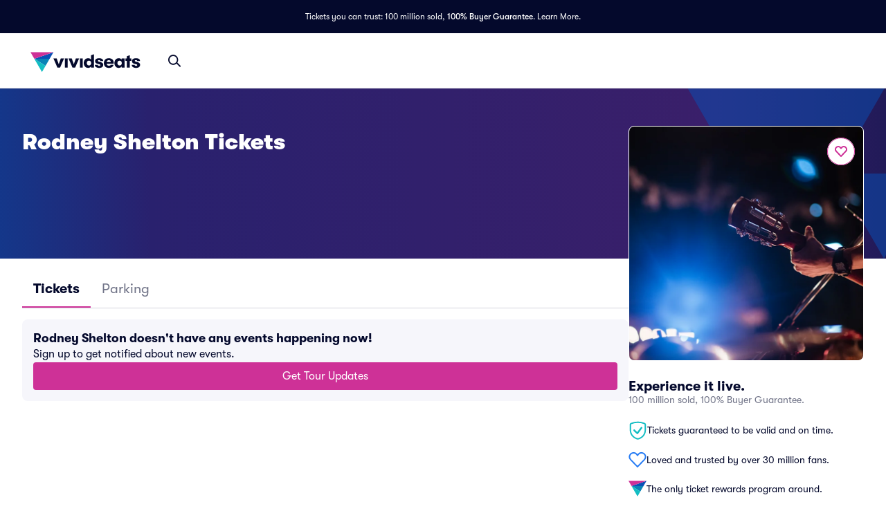

--- FILE ---
content_type: text/css
request_url: https://www.vividseats.com/athena-assets/701caf14/prod/next-assets/_next/static/css/2c347c286d9520fa.css
body_size: 17450
content:
.styles_up__qoXIC{-webkit-transform:rotate(270deg);-moz-transform:rotate(270deg);transform:rotate(270deg)}.styles_down__anLc5{-webkit-transform:rotate(90deg);-moz-transform:rotate(90deg);transform:rotate(90deg)}.styles_left__P1vES{-webkit-transform:rotate(180deg);-moz-transform:rotate(180deg);transform:rotate(180deg)}.styles_defaultFlagStyle__ZS585{height:1.25rem;width:1.25rem;margin-right:.5rem;background-size:cover;background-position:50%}.styles_rightDirection__KHrM9{-webkit-transform:rotate(180deg);-moz-transform:rotate(180deg);transform:rotate(180deg)}.styles_skipIconWrapper__dR81V{display:-webkit-flex;display:-moz-box;display:flex;-webkit-align-items:center;-moz-box-align:center;align-items:center;-webkit-justify-content:center;-moz-box-pack:center;justify-content:center}.styles_link___OjJu:focus{text-decoration:underline}.styles_footer__7WTLS{margin-top:auto}.styles_footer__7WTLS .styles_container___N4lH{padding:2rem 2rem 4rem;background-color:#04092c}.styles_footer__7WTLS .styles_container___N4lH,.styles_footer__7WTLS .styles_sectionContainer__S0YC2,.styles_footer__7WTLS .styles_sectionContainer__S0YC2 .styles_linkColumn__WzxN_{display:-webkit-flex;display:-moz-box;display:flex;-webkit-flex-direction:column;-moz-box-orient:vertical;-moz-box-direction:normal;flex-direction:column}.styles_footer__7WTLS .styles_sectionContainer__S0YC2 .styles_linkColumn__WzxN_{-webkit-align-items:flex-start;-moz-box-align:start;align-items:flex-start;margin-bottom:1.25rem}.styles_footer__7WTLS .styles_sectionContainer__S0YC2 .styles_linkColumn__WzxN_ .styles_label__PGRmb{text-transform:uppercase;color:#fff;margin-bottom:1rem}.styles_footer__7WTLS .styles_sectionContainer__S0YC2 .styles_linkColumn__WzxN_ .styles_link___OjJu{margin-bottom:.75rem}.styles_footer__7WTLS .styles_sectionContainer__S0YC2 .styles_legalSection__7NUSR{display:-webkit-flex;display:-moz-box;display:flex;-webkit-flex-direction:column;-moz-box-orient:vertical;-moz-box-direction:normal;flex-direction:column;-webkit-align-items:flex-start;-moz-box-align:start;align-items:flex-start;border-top:1px solid rgba(211,211,220,.2);padding-top:2rem}.styles_footer__7WTLS .styles_sectionContainer__S0YC2 .styles_legalSection__7NUSR .styles_link___OjJu{color:#fff;margin-bottom:.25rem}.styles_footer__7WTLS .styles_sectionContainer__S0YC2 .styles_legalSection__7NUSR .styles_link___OjJu:last-of-type{margin-bottom:1.25rem}@media(min-width:1024px){.styles_footer__7WTLS .styles_sectionContainer__S0YC2 .styles_legalSection__7NUSR .styles_copyrightWrapper__9l2jE{display:block}}@media(max-width:1023px){.styles_footer__7WTLS .styles_sectionContainer__S0YC2 .styles_legalSection__7NUSR .styles_copyrightWrapper__9l2jE{display:none}}.styles_footer__7WTLS .styles_sectionContainer__S0YC2 .styles_legalSection__7NUSR .styles_copyright__01wOD{color:#fff}@media(min-width:1024px){.styles_footer__7WTLS .styles_sectionContainer__S0YC2 .styles_legalSection__7NUSR .styles_copyright__01wOD{display:none}}@media(max-width:1023px){.styles_footer__7WTLS .styles_sectionContainer__S0YC2 .styles_legalSection__7NUSR .styles_copyright__01wOD{display:block}}.styles_footer__7WTLS .styles_sectionContainer__S0YC2 .styles_link___OjJu{height:1.25rem;color:#fff}.styles_footer__7WTLS .styles_sectionContainer__S0YC2 .styles_link___OjJu:last-of-type{color:#fff!important}.styles_securePaymentIcons__H6JM0{display:-webkit-flex;display:-moz-box;display:flex;-webkit-flex-direction:row;-moz-box-orient:horizontal;-moz-box-direction:normal;flex-direction:row;-webkit-align-items:center;-moz-box-align:center;align-items:center;gap:.125rem}@media(max-width:375px){.styles_footer__7WTLS .styles_container___N4lH{padding:.5rem}}@media(min-width:1024px){.styles_footer__7WTLS .styles_container___N4lH{-webkit-flex-direction:row;-moz-box-orient:horizontal;-moz-box-direction:normal;flex-direction:row;background-size:12.5rem;padding:4rem}.styles_footer__7WTLS .styles_logo__NvDze{margin-right:3rem}.styles_footer__7WTLS .styles_sectionContainer__S0YC2{-webkit-flex-direction:row;-moz-box-orient:horizontal;-moz-box-direction:normal;flex-direction:row;-webkit-flex-wrap:wrap;flex-wrap:wrap;max-width:65.8125rem}.styles_footer__7WTLS .styles_sectionContainer__S0YC2 .styles_linkSection__TXi94{display:-webkit-flex;display:-moz-box;display:flex;-webkit-flex:1 1 25%;-moz-box-flex:1;flex:1 1 25%;-webkit-justify-content:space-between;-moz-box-pack:justify;justify-content:space-between;padding:0 6.5625rem}.styles_footer__7WTLS .styles_sectionContainer__S0YC2 .styles_legalSection__7NUSR{-webkit-flex:1 1 100%;-moz-box-flex:1;flex:1 1 100%;-webkit-flex-direction:row;-moz-box-orient:horizontal;-moz-box-direction:normal;flex-direction:row}.styles_footer__7WTLS .styles_sectionContainer__S0YC2 .styles_legalSection__7NUSR .styles_copyrightWrapper__9l2jE{color:#fff;display:-webkit-flex;display:-moz-box;display:flex;direction:row;-webkit-justify-content:center;-moz-box-pack:center;justify-content:center}.styles_footer__7WTLS .styles_sectionContainer__S0YC2 .styles_legalSection__7NUSR .styles_copyright__01wOD{margin-right:13.25rem;-webkit-flex:0 0 auto;-moz-box-flex:0;flex:0 0 auto}.styles_footer__7WTLS .styles_sectionContainer__S0YC2 .styles_legalSection__7NUSR .styles_label__PGRmb,.styles_footer__7WTLS .styles_sectionContainer__S0YC2 .styles_legalSection__7NUSR .styles_link___OjJu{margin-right:.75rem}.styles_footer__7WTLS .styles_sectionContainer__S0YC2 .styles_legalSection__7NUSR .styles_label__PGRmb span,.styles_footer__7WTLS .styles_sectionContainer__S0YC2 .styles_legalSection__7NUSR .styles_link___OjJu span{font-family:GT-Walsheim,sans-serif}.styles_footer__7WTLS .styles_sectionContainer__S0YC2 .styles_legalSection__7NUSR .styles_label__PGRmb:last-of-type,.styles_footer__7WTLS .styles_sectionContainer__S0YC2 .styles_legalSection__7NUSR .styles_link___OjJu:last-of-type{margin-right:0}}@media(min-width:1440px){.styles_container___N4lH{-webkit-justify-content:center;-moz-box-pack:center;justify-content:center}}.styles_link__TPXKJ:focus{text-decoration:underline}.styles_footer__LYFB2{margin-top:auto}.styles_footer__LYFB2 .styles_container__55II9{padding:2rem 2rem 4rem;background-color:#000}.styles_footer__LYFB2 .styles_container__55II9,.styles_footer__LYFB2 .styles_sectionContainer__VO_zw,.styles_footer__LYFB2 .styles_sectionContainer__VO_zw .styles_linkColumn__QUqvA{display:-webkit-flex;display:-moz-box;display:flex;-webkit-flex-direction:column;-moz-box-orient:vertical;-moz-box-direction:normal;flex-direction:column}.styles_footer__LYFB2 .styles_sectionContainer__VO_zw .styles_linkColumn__QUqvA{-webkit-align-items:flex-start;-moz-box-align:start;align-items:flex-start}.styles_footer__LYFB2 .styles_sectionContainer__VO_zw .styles_linkColumn__QUqvA .styles_label__5V_9p{text-transform:uppercase;color:#fff;margin-bottom:1rem}.styles_footer__LYFB2 .styles_sectionContainer__VO_zw .styles_linkColumn__QUqvA .styles_link__TPXKJ{margin-bottom:.75rem}.styles_footer__LYFB2 .styles_sectionContainer__VO_zw .styles_logoContainer__n9WvX{gap:1rem;-webkit-flex-shrink:0;flex-shrink:0}.styles_footer__LYFB2 .styles_sectionContainer__VO_zw .styles_logoContainer__n9WvX,.styles_footer__LYFB2 .styles_sectionContainer__VO_zw .styles_promotionalContainer__dKWo6{display:-webkit-flex;display:-moz-box;display:flex;-webkit-flex-direction:column;-moz-box-orient:vertical;-moz-box-direction:normal;flex-direction:column;margin-bottom:1.25rem}.styles_footer__LYFB2 .styles_sectionContainer__VO_zw .styles_promotionalContainer__dKWo6{-webkit-align-items:flex-start;-moz-box-align:start;align-items:flex-start}.styles_footer__LYFB2 .styles_sectionContainer__VO_zw .styles_promotionalContainer__dKWo6 .styles_link__TPXKJ{margin-bottom:.75rem}.styles_footer__LYFB2 .styles_sectionContainer__VO_zw .styles_legalSection__gZ3Oo{display:-webkit-flex;display:-moz-box;display:flex;-webkit-flex-direction:column;-moz-box-orient:vertical;-moz-box-direction:normal;flex-direction:column;-webkit-align-items:flex-start;-moz-box-align:start;align-items:flex-start;border-top:1px solid rgba(211,211,220,.2);padding-top:2rem}.styles_footer__LYFB2 .styles_sectionContainer__VO_zw .styles_legalSection__gZ3Oo .styles_link__TPXKJ{color:#fff;margin-bottom:.25rem}.styles_footer__LYFB2 .styles_sectionContainer__VO_zw .styles_legalSection__gZ3Oo .styles_link__TPXKJ:last-of-type{margin-bottom:1.25rem}@media(min-width:1024px){.styles_footer__LYFB2 .styles_sectionContainer__VO_zw .styles_legalSection__gZ3Oo .styles_copyrightWrapper__uPwJP{display:block}}@media(max-width:1023px){.styles_footer__LYFB2 .styles_sectionContainer__VO_zw .styles_legalSection__gZ3Oo .styles_copyrightWrapper__uPwJP{display:none}}.styles_footer__LYFB2 .styles_sectionContainer__VO_zw .styles_legalSection__gZ3Oo .styles_copyright__8p9vp{color:#fff}@media(min-width:1024px){.styles_footer__LYFB2 .styles_sectionContainer__VO_zw .styles_legalSection__gZ3Oo .styles_copyright__8p9vp{display:none}}@media(max-width:1023px){.styles_footer__LYFB2 .styles_sectionContainer__VO_zw .styles_legalSection__gZ3Oo .styles_copyright__8p9vp{display:block}}.styles_footer__LYFB2 .styles_sectionContainer__VO_zw .styles_link__TPXKJ{height:1.25rem;color:#fff}.styles_footer__LYFB2 .styles_sectionContainer__VO_zw .styles_link__TPXKJ:last-of-type{color:#fff!important}.styles_securePaymentIcons__8IlLt{display:-webkit-flex;display:-moz-box;display:flex;-webkit-flex-direction:row;-moz-box-orient:horizontal;-moz-box-direction:normal;flex-direction:row;-webkit-align-items:center;-moz-box-align:center;align-items:center;gap:.125rem}.styles_linkSection__DOhZ_{margin-bottom:1.25rem}@media(max-width:375px){.styles_footer__LYFB2 .styles_container__55II9{padding:.5rem}}@media(min-width:1024px){.styles_footer__LYFB2 .styles_container__55II9{-webkit-flex-direction:row;-moz-box-orient:horizontal;-moz-box-direction:normal;flex-direction:row;background-size:12.5rem;padding:4rem}.styles_footer__LYFB2 .styles_logo__V_4kT{margin-right:3rem}.styles_footer__LYFB2 .styles_sectionContainer__VO_zw{-webkit-flex-direction:row;-moz-box-orient:horizontal;-moz-box-direction:normal;flex-direction:row;-webkit-flex-wrap:wrap;flex-wrap:wrap;max-width:65.8125rem}.styles_footer__LYFB2 .styles_sectionContainer__VO_zw .styles_linkSection__DOhZ_{display:-webkit-flex;display:-moz-box;display:flex;-webkit-flex:1 1 25%;-moz-box-flex:1;flex:1 1 25%;-webkit-justify-content:space-between;-moz-box-pack:justify;justify-content:space-between;gap:5.9375rem}.styles_footer__LYFB2 .styles_sectionContainer__VO_zw .styles_legalSection__gZ3Oo{-webkit-flex:1 1 100%;-moz-box-flex:1;flex:1 1 100%;-webkit-flex-direction:row;-moz-box-orient:horizontal;-moz-box-direction:normal;flex-direction:row}.styles_footer__LYFB2 .styles_sectionContainer__VO_zw .styles_legalSection__gZ3Oo .styles_copyrightWrapper__uPwJP{color:#fff;display:-webkit-flex;display:-moz-box;display:flex;direction:row;-webkit-justify-content:center;-moz-box-pack:center;justify-content:center}.styles_footer__LYFB2 .styles_sectionContainer__VO_zw .styles_legalSection__gZ3Oo .styles_copyright__8p9vp{margin-right:13.25rem;-webkit-flex:0 0 auto;-moz-box-flex:0;flex:0 0 auto}.styles_footer__LYFB2 .styles_sectionContainer__VO_zw .styles_legalSection__gZ3Oo .styles_label__5V_9p,.styles_footer__LYFB2 .styles_sectionContainer__VO_zw .styles_legalSection__gZ3Oo .styles_link__TPXKJ{margin-right:.75rem}.styles_footer__LYFB2 .styles_sectionContainer__VO_zw .styles_legalSection__gZ3Oo .styles_label__5V_9p span,.styles_footer__LYFB2 .styles_sectionContainer__VO_zw .styles_legalSection__gZ3Oo .styles_link__TPXKJ span{font-family:GT-Walsheim,sans-serif}.styles_footer__LYFB2 .styles_sectionContainer__VO_zw .styles_legalSection__gZ3Oo .styles_label__5V_9p:last-of-type,.styles_footer__LYFB2 .styles_sectionContainer__VO_zw .styles_legalSection__gZ3Oo .styles_link__TPXKJ:last-of-type{margin-right:0}}@media(min-width:1440px){.styles_container__55II9{-webkit-justify-content:center;-moz-box-pack:center;justify-content:center}}.styles_link__bJhvM:focus{text-decoration:underline}.styles_footer__Srrfy{margin-top:auto}.styles_footer__Srrfy .styles_container__SvDud{padding:2rem 2rem 4rem;background-color:#04092c}.styles_footer__Srrfy .styles_container__SvDud,.styles_footer__Srrfy .styles_sectionContainer__xMZCv,.styles_footer__Srrfy .styles_sectionContainer__xMZCv .styles_linkColumn__xbO63{display:-webkit-flex;display:-moz-box;display:flex;-webkit-flex-direction:column;-moz-box-orient:vertical;-moz-box-direction:normal;flex-direction:column}.styles_footer__Srrfy .styles_sectionContainer__xMZCv .styles_linkColumn__xbO63{-webkit-align-items:flex-start;-moz-box-align:start;align-items:flex-start}.styles_footer__Srrfy .styles_sectionContainer__xMZCv .styles_linkColumn__xbO63 .styles_label__Gc7xq{text-transform:uppercase;color:#fff;margin-bottom:1rem}.styles_footer__Srrfy .styles_sectionContainer__xMZCv .styles_linkColumn__xbO63 .styles_link__bJhvM{margin-bottom:.75rem}.styles_footer__Srrfy .styles_sectionContainer__xMZCv .styles_logoContainer__2fQ8i{gap:1rem;-webkit-flex-shrink:0;flex-shrink:0}.styles_footer__Srrfy .styles_sectionContainer__xMZCv .styles_logoContainer__2fQ8i,.styles_footer__Srrfy .styles_sectionContainer__xMZCv .styles_promotionalContainer__QzkJX{display:-webkit-flex;display:-moz-box;display:flex;-webkit-flex-direction:column;-moz-box-orient:vertical;-moz-box-direction:normal;flex-direction:column;margin-bottom:1.25rem}.styles_footer__Srrfy .styles_sectionContainer__xMZCv .styles_promotionalContainer__QzkJX{-webkit-align-items:flex-start;-moz-box-align:start;align-items:flex-start}.styles_footer__Srrfy .styles_sectionContainer__xMZCv .styles_promotionalContainer__QzkJX .styles_link__bJhvM{margin-bottom:.75rem}.styles_footer__Srrfy .styles_sectionContainer__xMZCv .styles_legalSection__SfK21{display:-webkit-flex;display:-moz-box;display:flex;-webkit-flex-direction:column;-moz-box-orient:vertical;-moz-box-direction:normal;flex-direction:column;-webkit-align-items:flex-start;-moz-box-align:start;align-items:flex-start;border-top:1px solid rgba(206,49,151,.6);padding-top:2rem}.styles_footer__Srrfy .styles_sectionContainer__xMZCv .styles_legalSection__SfK21 .styles_link__bJhvM{color:#fff;margin-bottom:.25rem}.styles_footer__Srrfy .styles_sectionContainer__xMZCv .styles_legalSection__SfK21 .styles_link__bJhvM:last-of-type{margin-bottom:1.25rem}@media(min-width:1024px){.styles_footer__Srrfy .styles_sectionContainer__xMZCv .styles_legalSection__SfK21 .styles_copyrightWrapper___RUdT{display:block}}@media(max-width:1023px){.styles_footer__Srrfy .styles_sectionContainer__xMZCv .styles_legalSection__SfK21 .styles_copyrightWrapper___RUdT{display:none}}.styles_footer__Srrfy .styles_sectionContainer__xMZCv .styles_legalSection__SfK21 .styles_copyright__uoMGX{color:#fff}@media(min-width:1024px){.styles_footer__Srrfy .styles_sectionContainer__xMZCv .styles_legalSection__SfK21 .styles_copyright__uoMGX{display:none}}@media(max-width:1023px){.styles_footer__Srrfy .styles_sectionContainer__xMZCv .styles_legalSection__SfK21 .styles_copyright__uoMGX{display:block}}.styles_footer__Srrfy .styles_sectionContainer__xMZCv .styles_link__bJhvM{height:1.25rem;color:#fff}.styles_footer__Srrfy .styles_sectionContainer__xMZCv .styles_link__bJhvM:last-of-type{color:#fff!important}.styles_securePaymentIcons__kE5cJ{display:-webkit-flex;display:-moz-box;display:flex;-webkit-flex-direction:row;-moz-box-orient:horizontal;-moz-box-direction:normal;flex-direction:row;-webkit-align-items:center;-moz-box-align:center;align-items:center;gap:.125rem}.styles_linkSection__wWrd1{margin-bottom:1.25rem}@media(max-width:375px){.styles_footer__Srrfy .styles_container__SvDud{padding:.5rem}}@media(min-width:1024px){.styles_footer__Srrfy .styles_container__SvDud{-webkit-flex-direction:row;-moz-box-orient:horizontal;-moz-box-direction:normal;flex-direction:row;background-size:12.5rem;padding:4rem}.styles_footer__Srrfy .styles_logo__aXCTu{margin-right:3rem}.styles_footer__Srrfy .styles_sectionContainer__xMZCv{-webkit-flex-direction:row;-moz-box-orient:horizontal;-moz-box-direction:normal;flex-direction:row;-webkit-flex-wrap:wrap;flex-wrap:wrap;max-width:65.8125rem}.styles_footer__Srrfy .styles_sectionContainer__xMZCv .styles_linkSection__wWrd1{display:-webkit-flex;display:-moz-box;display:flex;-webkit-flex:1 1 25%;-moz-box-flex:1;flex:1 1 25%;-webkit-justify-content:space-between;-moz-box-pack:justify;justify-content:space-between;gap:5.9375rem}.styles_footer__Srrfy .styles_sectionContainer__xMZCv .styles_legalSection__SfK21{-webkit-flex:1 1 100%;-moz-box-flex:1;flex:1 1 100%;-webkit-flex-direction:row;-moz-box-orient:horizontal;-moz-box-direction:normal;flex-direction:row}.styles_footer__Srrfy .styles_sectionContainer__xMZCv .styles_legalSection__SfK21 .styles_copyrightWrapper___RUdT{color:#fff;display:-webkit-flex;display:-moz-box;display:flex;direction:row;-webkit-justify-content:center;-moz-box-pack:center;justify-content:center;width:100%}.styles_footer__Srrfy .styles_sectionContainer__xMZCv .styles_legalSection__SfK21 .styles_copyright__uoMGX{margin-right:13.25rem;-webkit-flex:0 0 auto;-moz-box-flex:0;flex:0 0 auto}.styles_footer__Srrfy .styles_sectionContainer__xMZCv .styles_legalSection__SfK21 .styles_label__Gc7xq,.styles_footer__Srrfy .styles_sectionContainer__xMZCv .styles_legalSection__SfK21 .styles_link__bJhvM{margin-right:.75rem}.styles_footer__Srrfy .styles_sectionContainer__xMZCv .styles_legalSection__SfK21 .styles_label__Gc7xq span,.styles_footer__Srrfy .styles_sectionContainer__xMZCv .styles_legalSection__SfK21 .styles_link__bJhvM span{font-family:GT-Walsheim,sans-serif}.styles_footer__Srrfy .styles_sectionContainer__xMZCv .styles_legalSection__SfK21 .styles_label__Gc7xq:last-of-type,.styles_footer__Srrfy .styles_sectionContainer__xMZCv .styles_legalSection__SfK21 .styles_link__bJhvM:last-of-type{margin-right:0}}@media(min-width:1440px){.styles_container__SvDud{-webkit-justify-content:center;-moz-box-pack:center;justify-content:center}}.styles_skipToContentNoBanner__0zxEr,.styles_skipToContent__yCVyj,.styles_skipToFooterNoBanner__4FRlG,.styles_skipToFooter__HN6QP{position:absolute;-webkit-transform:translateY(-100%);-moz-transform:translateY(-100%);transform:translateY(-100%);transition:-webkit-transform 0s;-moz-transition:transform 0s,-moz-transform 0s;transition:transform 0s;transition:transform 0s,-webkit-transform 0s,-moz-transform 0s;z-index:9000}.styles_skipToContentNoBanner__0zxEr:active,.styles_skipToContentNoBanner__0zxEr:focus,.styles_skipToContent__yCVyj:active,.styles_skipToContent__yCVyj:focus,.styles_skipToFooterNoBanner__4FRlG:active,.styles_skipToFooterNoBanner__4FRlG:focus,.styles_skipToFooter__HN6QP:active,.styles_skipToFooter__HN6QP:focus{-webkit-transform:translateY(.3rem);-moz-transform:translateY(.3rem);transform:translateY(.3rem)}.styles_skipToContentNoBanner__0zxEr:active,.styles_skipToContentNoBanner__0zxEr:focus,.styles_skipToFooterNoBanner__4FRlG:active,.styles_skipToFooterNoBanner__4FRlG:focus{left:.5rem;-webkit-transform:translateY(1.3rem);-moz-transform:translateY(1.3rem);transform:translateY(1.3rem)}.styles_skipToFooterNoBanner__4FRlG:active,.styles_skipToFooterNoBanner__4FRlG:focus,.styles_skipToFooter__HN6QP:active,.styles_skipToFooter__HN6QP:focus{left:9rem}.styles_mobileMainMenu__L8wRm .styles_button__DyIXi{position:relative;height:auto;line-height:0;margin-top:.25rem}.styles_mobileMainMenu__L8wRm .styles_button__DyIXi:after{content:"";height:-moz-calc(100% + 1rem);height:calc(100% + 1rem);left:50%;position:absolute;top:50%;-webkit-transform:translate(-50%,-50%);-moz-transform:translate(-50%,-50%);transform:translate(-50%,-50%);width:-moz-calc(100% + 1rem);width:calc(100% + 1rem)}.styles_mobileMainMenu__L8wRm .styles_button__DyIXi:hover{text-decoration:none}.styles_headerTransition__l_QfT{-moz-transition:color .3s linear;transition:color .3s linear}.styles_transparentHeader0__aj7mB{color:#fff}.styles_transparentHeader20__nWUY3,.styles_transparentHeader40__rXzzt,.styles_transparentHeader60__tSgwZ{color:#fff;margin-top:.5rem}.styles_transparentHeader80__r2_9I{color:#000;margin-top:.5rem}@media(max-width:1024px){.styles_transparentHeader80__r2_9I{color:#fff}}.styles_transparentHeader100__ARlGr{color:#000;margin-top:.5rem}@media(max-width:1024px){.styles_transparentHeader100__ARlGr{color:#fff!important}}.styles_transparentHeader100__ARlGr:hover{box-shadow:none}.styles_transparentHeader100__ARlGr:hover button i{color:#000}@media(max-width:1024px){.styles_transparentHeader100__ARlGr:hover button i{color:#fff!important}}.styles_transparentHeaderHome100__SVYrW{color:#000}@media(max-width:1024px){.styles_transparentHeaderHome100__SVYrW{color:#fff}}.styles_menuItemLink__XPeGM.styles_menuItemLink__XPeGM{border-radius:.25rem;border:none;height:2.25rem;-webkit-justify-content:flex-start;-moz-box-pack:start;justify-content:flex-start;padding:0 .75rem}.styles_menuItemLink__XPeGM.styles_menuItemLink__XPeGM:focus,.styles_menuItemLink__XPeGM.styles_menuItemLink__XPeGM:hover{background-color:var(--palette-primary-lightest);box-shadow:none;color:var(--palette-primary-main)}.styles_menuItemLink__XPeGM.styles_menuItemLink__XPeGM.styles_strong__RqbMP.styles_menuItemLink__XPeGM.styles_menuItemLink__XPeGM.styles_strong__RqbMP{color:var(--palette-primary-main);font-weight:600}.styles_menuItemLink__XPeGM.styles_menuItemLink__XPeGM.styles_withBorder__LjBTH{border:1px solid #a0a2b3;border-radius:.375rem;white-space:nowrap}.styles_menuItemLink__XPeGM.styles_menuItemLink__XPeGM.styles_withBorder__LjBTH:hover{border-color:var(--palette-primary-main);-moz-transition:.3s ease-in-out;transition:.3s ease-in-out;font:500 1rem/1.5 GT-Walsheim,sans-serif!important}.styles_menuItemLink__XPeGM.styles_menuItemLink__XPeGM.styles_withBorder__LjBTH.styles_strong__RqbMP{border-color:var(--palette-primary-main);border-width:2px}.styles_menuItemLink__XPeGM.styles_menuItemLink__XPeGM.styles_withBorder__LjBTH.styles_level1__VhKEV{margin-left:.75rem}.styles_menuItemLink__XPeGM.styles_menuItemLink__XPeGM.styles_withBorder__LjBTH.styles_level2__cWe5n,.styles_menuItemLink__XPeGM.styles_menuItemLink__XPeGM.styles_withBorder__LjBTH.styles_level3__8m5_h{margin:1.25rem 0}.styles_menuItemLink__XPeGM.styles_menuItemLink__XPeGM.styles_withIcon__ShNok{padding-left:1.25rem}.styles_menuItemLink__XPeGM.styles_menuItemLink__XPeGM.styles_justIcon__knNmc{padding-left:.75rem}.styles_menuItemLink__XPeGM.styles_menuItemLink__XPeGM.styles_level2__cWe5n,.styles_menuItemLink__XPeGM.styles_menuItemLink__XPeGM.styles_level3__8m5_h{font:400 1rem/1.5 GT-Walsheim,sans-serif;height:auto;position:relative;white-space:normal}@media screen and (min-width:1024px){.styles_menuItemLink__XPeGM.styles_menuItemLink__XPeGM.styles_level2__cWe5n,.styles_menuItemLink__XPeGM.styles_menuItemLink__XPeGM.styles_level3__8m5_h{padding:.25rem .5rem;margin:.25rem 0}}@media screen and (max-width:1024px){.styles_menuItemLink__XPeGM.styles_menuItemLink__XPeGM.styles_level2__cWe5n,.styles_menuItemLink__XPeGM.styles_menuItemLink__XPeGM.styles_level3__8m5_h{padding:.5rem .25rem}}.styles_menuItemLink__XPeGM.styles_menuItemLink__XPeGM.styles_level2__cWe5n:focus,.styles_menuItemLink__XPeGM.styles_menuItemLink__XPeGM.styles_level2__cWe5n:hover,.styles_menuItemLink__XPeGM.styles_menuItemLink__XPeGM.styles_level3__8m5_h:focus,.styles_menuItemLink__XPeGM.styles_menuItemLink__XPeGM.styles_level3__8m5_h:hover{font:500 1rem/1.5 GT-Walsheim,sans-serif!important;-moz-transition:.3s ease-in-out;transition:.3s ease-in-out}.styles_menuItemLink__XPeGM.styles_menuItemLink__XPeGM.styles_level2__cWe5n:before,.styles_menuItemLink__XPeGM.styles_menuItemLink__XPeGM.styles_level3__8m5_h:before{content:"";height:100%;left:-1rem;position:absolute;top:0;width:-moz-calc(100% + 2rem);width:calc(100% + 2rem)}@media screen and (min-width:1024px){.styles_menuItemLink__XPeGM.styles_menuItemLink__XPeGM.styles_level2__cWe5n.styles_withBorder__LjBTH,.styles_menuItemLink__XPeGM.styles_menuItemLink__XPeGM.styles_level3__8m5_h.styles_withBorder__LjBTH{padding:calc(.5rem - 1px) 1rem}}@media screen and (max-width:1024px){.styles_menuItemLink__XPeGM.styles_menuItemLink__XPeGM.styles_level2__cWe5n.styles_withBorder__LjBTH,.styles_menuItemLink__XPeGM.styles_menuItemLink__XPeGM.styles_level3__8m5_h.styles_withBorder__LjBTH{display:-webkit-flex;display:-moz-box;display:flex;-webkit-align-items:center;-moz-box-align:center;align-items:center;-webkit-justify-content:center;-moz-box-pack:center;justify-content:center;padding:calc(.5rem - 2px) 1.25rem;margin-right:.75rem;border-radius:.25rem;font:500 1rem/1.5 GT-Walsheim,sans-serif}}.styles_menuItemLink__XPeGM.styles_menuItemLink__XPeGM.styles_level2__cWe5n.styles_withBorder__LjBTH.styles_strong__RqbMP,.styles_menuItemLink__XPeGM.styles_menuItemLink__XPeGM.styles_level3__8m5_h.styles_withBorder__LjBTH.styles_strong__RqbMP{padding-bottom:calc(.5rem - 2px);padding-top:calc(.5rem - 2px)}.styles_menuItemLink__XPeGM.styles_menuItemLink__XPeGM.styles_level2__cWe5n.styles_withSublinks__Ut75o,.styles_menuItemLink__XPeGM.styles_menuItemLink__XPeGM.styles_level3__8m5_h.styles_withSublinks__Ut75o{margin:.25rem 0;cursor:pointer}@media screen and (min-width:1024px){.styles_menuItemLink__XPeGM.styles_menuItemLink__XPeGM.styles_level2__cWe5n.styles_withSublinks__Ut75o,.styles_menuItemLink__XPeGM.styles_menuItemLink__XPeGM.styles_level3__8m5_h.styles_withSublinks__Ut75o{padding:.25rem 1.25rem .25rem .5rem}}@media screen and (max-width:1024px){.styles_menuItemLink__XPeGM.styles_menuItemLink__XPeGM.styles_level2__cWe5n.styles_withSublinks__Ut75o,.styles_menuItemLink__XPeGM.styles_menuItemLink__XPeGM.styles_level3__8m5_h.styles_withSublinks__Ut75o{padding:.25rem 1.25rem .25rem .25rem}}.styles_menuItemLink__XPeGM.styles_menuItemLink__XPeGM.styles_level2__cWe5n.styles_withSublinks__Ut75o:after,.styles_menuItemLink__XPeGM.styles_menuItemLink__XPeGM.styles_level3__8m5_h.styles_withSublinks__Ut75o:after{color:#717488;content:"";font-family:vivid-icons;position:absolute;right:.25rem;-moz-transition:.3s ease-in-out;transition:.3s ease-in-out}.styles_menuItemLink__XPeGM.styles_menuItemLink__XPeGM.styles_level2__cWe5n.styles_withSublinks__Ut75o:hover:after,.styles_menuItemLink__XPeGM.styles_menuItemLink__XPeGM.styles_level3__8m5_h.styles_withSublinks__Ut75o:hover:after{color:var(--palette-primary-main)}.styles_errorContainer__ZLA3m{background-color:#fdeded;border-radius:.25rem;padding:.75rem 1rem;margin:1rem 1rem 1.75rem}.styles_contentRow__DY8JA{display:-webkit-flex;display:-moz-box;display:flex;gap:.5rem}.styles_contentColumn__kK7QA{display:-webkit-flex;display:-moz-box;display:flex;-webkit-flex-direction:column;-moz-box-orient:vertical;-moz-box-direction:normal;flex-direction:column}.styles_errorIcon__YDkMC{color:#d32f2f!important}.styles_currencyOption__kENXp{list-style-type:none;margin-top:.125rem}.styles_currencyLink__9Nexj{width:100%;display:-webkit-flex;display:-moz-box;display:flex;-webkit-flex-direction:row;-moz-box-orient:horizontal;-moz-box-direction:normal;flex-direction:row;-webkit-align-items:center;-moz-box-align:center;align-items:center;-webkit-justify-content:flex-start;-moz-box-pack:start;justify-content:flex-start;border-radius:.25rem;background-color:rgba(0,0,0,0);color:#04092c;padding:.5rem!important}.styles_currencyLink__9Nexj:hover{background-color:var(--palette-primary-lightest);box-shadow:none}.styles_selectedBackground__b2Kde{background-color:var(--palette-primary-lightest);color:var(--palette-primary-dark)!important}.styles_flagImg__YTozB{margin-right:.25rem}.styles_listContainer__JcVRt{padding:.5rem;display:block;cursor:default;width:21rem;position:relative}.styles_currencyList__0khc9{padding:0;list-style-position:inside;max-height:-moz-calc(100vh - 8rem);max-height:calc(100vh - 8rem);overflow-y:auto}.styles_divider__zSuh5{border-top:1px solid #d3d3dc;margin:.25rem 0;width:100%}.styles_disclaimerWrapper__4cPQg{padding:1rem .5rem}.styles_menuItemLevel1__skpaT{position:relative}.styles_menuItemLevel1__skpaT .styles_headerTransition__AFlBz{-moz-transition:background-color .3s linear;transition:background-color .3s linear}.styles_menuItemLevel1__skpaT .styles_transparentHeader0__01QWd{color:#fff}.styles_menuItemLevel1__skpaT .styles_transparentHeader20__5PfCD{color:#f9f9f9}.styles_menuItemLevel1__skpaT .styles_transparentHeader100__JwlC0,.styles_menuItemLevel1__skpaT .styles_transparentHeader40__cepGt,.styles_menuItemLevel1__skpaT .styles_transparentHeader60__EekGu,.styles_menuItemLevel1__skpaT .styles_transparentHeader80__GSQHr{color:#000}@-webkit-keyframes styles_transitionDelay__6NolQ{0%{width:250%}99%{width:250%}to{width:0}}@-moz-keyframes styles_transitionDelay__6NolQ{0%{width:250%}99%{width:250%}to{width:0}}@keyframes styles_transitionDelay__6NolQ{0%{width:250%}99%{width:250%}to{width:0}}.styles_menuItemLevel1__skpaT .styles_menuItemLink__nqliN:hover:after{content:"";position:absolute;bottom:0;height:45%;left:-250%;-webkit-animation:styles_transitionDelay__6NolQ 2s;-moz-animation:styles_transitionDelay__6NolQ 2s;animation:styles_transitionDelay__6NolQ 2s}.styles_menuItemLevel1__skpaT .styles_submenu__coUGd{display:none}.styles_menuItemLevel1__skpaT .styles_submenu__coUGd .styles_submenuContent__PkE5S{background-color:#fff;border-radius:0 0 1.5rem 1.5rem;border-top:1px solid #a0a2b3;overflow:hidden;position:absolute;top:100%;z-index:6000}.styles_menuItemLevel1__skpaT .styles_submenu__coUGd .styles_submenuContent__PkE5S.styles_left__4YgYb{left:0}.styles_menuItemLevel1__skpaT .styles_submenu__coUGd .styles_submenuContent__PkE5S.styles_right__DqBYx{right:0}.styles_menuItemLevel1__skpaT:focus .styles_menuItemLink__nqliN,.styles_menuItemLevel1__skpaT:hover .styles_menuItemLink__nqliN{background-color:var(--palette-primary-lightest);color:var(--palette-primary-main)}.styles_menuItemLevel1__skpaT:focus .styles_submenu__coUGd,.styles_menuItemLevel1__skpaT:hover .styles_submenu__coUGd{display:block}.styles_menuItemLevel1__skpaT .styles_hideSubmenu__hpL2d{display:none!important}.styles_menuFooterItem__8pyrM,.styles_menuItemLevel3__soU9l{padding:0 1rem}.styles_menuItemLevel3__soU9l .styles_divider__PJ4kk{border-top:1px solid #d3d3dc;margin:.75rem 0}.styles_level3Text__Ch_x6:hover{font:500 1rem/1.5 GT-Walsheim,sans-serif!important;-moz-transition:.3s ease-in-out;transition:.3s ease-in-out}.styles_menuItems__8Huwu{list-style-type:none;padding:1rem 0}.styles_menuItemLevel2__5V7VP{padding:0 1rem}.styles_menuItemLevel2__5V7VP .styles_divider___xit4{border-top:1px solid #d3d3dc;margin:.75rem 0;width:8.75rem}.styles_menuItemLevel2__5V7VP .styles_menuItemLink__CHVge{width:8.75rem}.styles_menuItemLevel2__5V7VP.styles_narrow__WEaQW .styles_divider___xit4,.styles_menuItemLevel2__5V7VP.styles_narrow__WEaQW .styles_menuItemLink__CHVge,.styles_menuItemLevel2__5V7VP.styles_narrow__WEaQW.styles_withSublinks__YTwVh:hover{width:auto}.styles_menuItemLevel2__5V7VP .styles_submenu__ie7Ju{background-color:#fff;display:none;height:100%;overflow:auto;position:absolute;right:0;top:0;width:16.25rem}.styles_menuItemLevel2__5V7VP.styles_hoverFirstRow__GgnIf:first-child{width:27rem}.styles_menuItemLevel2__5V7VP.styles_hoverFirstRow__GgnIf:first-child .styles_menuItemLink__CHVge{background-color:var(--palette-primary-lightest);color:var(--palette-primary-main);font:500 1rem/1.5 GT-Walsheim,sans-serif!important;-moz-transition:.3s ease-in-out;transition:.3s ease-in-out}.styles_menuItemLevel2__5V7VP.styles_hoverFirstRow__GgnIf:first-child .styles_menuItemLink__CHVge:after,.styles_menuItemLevel2__5V7VP.styles_hoverFirstRow__GgnIf:first-child .styles_menuItemLink__CHVge:before{color:var(--palette-primary-main)}.styles_menuItemLevel2__5V7VP.styles_hoverFirstRow__GgnIf:first-child .styles_submenu__ie7Ju{display:block}.styles_menuItemLevel2__5V7VP.styles_withSublinks__YTwVh:hover{width:27rem}.styles_menuItemLevel2__5V7VP.styles_withSublinks__YTwVh:hover .styles_menuItemLink__CHVge{background-color:var(--palette-primary-lightest);color:var(--palette-primary-main);font:500 1rem/1.5 GT-Walsheim,sans-serif!important;-moz-transition:.3s ease-in-out;transition:.3s ease-in-out}.styles_menuItemLevel2__5V7VP.styles_withSublinks__YTwVh:hover .styles_menuItemLink__CHVge:after{color:var(--palette-primary-main)}.styles_menuItemLevel2__5V7VP.styles_withSublinks__YTwVh:hover .styles_submenu__ie7Ju{display:block}.styles_firstWithoutSublink__dDhH3{padding-top:.75rem}.styles_firstWithoutSublink__dDhH3 .styles_divider___xit4{margin-top:0}.styles_menuItems__L9mNf{background-color:#f8f8fa;list-style-type:none;max-height:-moz-calc(100vh - 8rem);max-height:calc(100vh - 8rem);overflow:auto;padding:1rem 0}.styles_menuItems__L9mNf.styles_narrowSubmenu__zf8dW{background-color:#fff}.styles_menuItems__L9mNf.styles_trendingCategoryMenu__ev1ql{min-height:417px}.styles_menuItemLevel1__cnNnq{position:relative}.styles_menuItemLevel1__cnNnq .styles_headerTransition___2CTP{-moz-transition:background-color .3s linear;transition:background-color .3s linear}.styles_menuItemLevel1__cnNnq .styles_transparentHeader0__McAQ8{color:#fff}.styles_menuItemLevel1__cnNnq .styles_transparentHeader20__sKtQY{color:#f9f9f9}.styles_menuItemLevel1__cnNnq .styles_transparentHeader100__lywTU,.styles_menuItemLevel1__cnNnq .styles_transparentHeader40__DqTFO,.styles_menuItemLevel1__cnNnq .styles_transparentHeader60__MR__N,.styles_menuItemLevel1__cnNnq .styles_transparentHeader80__2IKnW{color:#000}@-webkit-keyframes styles_transitionDelay__TD96D{0%{width:250%}99%{width:250%}to{width:0}}@-moz-keyframes styles_transitionDelay__TD96D{0%{width:250%}99%{width:250%}to{width:0}}@keyframes styles_transitionDelay__TD96D{0%{width:250%}99%{width:250%}to{width:0}}.styles_menuItemLevel1__cnNnq .styles_menuItemLink__6D1E6:hover:after{content:"";position:absolute;bottom:0;height:45%;left:-250%;-webkit-animation:styles_transitionDelay__TD96D 2s;-moz-animation:styles_transitionDelay__TD96D 2s;animation:styles_transitionDelay__TD96D 2s}.styles_menuItemLevel1__cnNnq .styles_submenu__MmFt9{display:none}.styles_menuItemLevel1__cnNnq .styles_submenu__MmFt9 .styles_submenuContent__II6Jb{background-color:#fff;border-radius:0 0 1.5rem 1.5rem;border-top:1px solid #a0a2b3;overflow:hidden;position:absolute;top:100%;z-index:6000}.styles_menuItemLevel1__cnNnq .styles_submenu__MmFt9 .styles_submenuContent__II6Jb.styles_left__BtgY6{left:0}.styles_menuItemLevel1__cnNnq .styles_submenu__MmFt9 .styles_submenuContent__II6Jb.styles_right__Wl95y{right:0}.styles_menuItemLevel1__cnNnq:focus .styles_menuItemLink__6D1E6,.styles_menuItemLevel1__cnNnq:hover .styles_menuItemLink__6D1E6{background-color:var(--palette-primary-lightest);color:var(--palette-primary-main)}.styles_menuItemLevel1__cnNnq:focus .styles_submenu__MmFt9,.styles_menuItemLevel1__cnNnq:hover .styles_submenu__MmFt9{display:block}.styles_menuItems__pc3vP{display:-webkit-flex;display:-moz-box;display:flex;height:100%;-webkit-justify-content:flex-end;-moz-box-pack:end;justify-content:flex-end;list-style-type:none;margin:0;padding:0}.styles_menuItems__pc3vP .styles_menuItem__dZuGj{-webkit-align-items:center;-moz-box-align:center;align-items:center;display:-webkit-flex;display:-moz-box;display:flex}.styles_menuItems__pc3vP .styles_menuItem__dZuGj.styles_right__ujUhH{-webkit-order:1;-moz-box-ordinal-group:2;order:1}.styles_menuItems__pc3vP .styles_menuItem__dZuGj.styles_left__w9UQt+.styles_right__ujUhH{margin-left:auto}.styles_mainMenu__i3LxR{height:100%}.styles_mobileMainMenu__wnxw6 .styles_button__yY6G_{position:relative;height:auto;line-height:0;margin-top:.25rem}.styles_mobileMainMenu__wnxw6 .styles_button__yY6G_:after{content:"";height:-moz-calc(100% + 1rem);height:calc(100% + 1rem);left:50%;position:absolute;top:50%;-webkit-transform:translate(-50%,-50%);-moz-transform:translate(-50%,-50%);transform:translate(-50%,-50%);width:-moz-calc(100% + 1rem);width:calc(100% + 1rem)}.styles_mobileMainMenu__wnxw6 .styles_button__yY6G_:hover{text-decoration:none}.styles_headerTransition__pQzfM{-moz-transition:color .3s linear;transition:color .3s linear}.styles_transparentHeader0__ABH8b,.styles_transparentHeader20__PfBcB,.styles_transparentHeader40__gX8hK,.styles_transparentHeader60__hQNnj{color:#fff}.styles_transparentHeader100__Q2wTu,.styles_transparentHeader80__tNWez{color:#000}.styles_mainMenu__u2fkd .styles_desktop___5kiu{display:none}@media(min-width:1280px){.styles_mainMenu__u2fkd{height:100%}.styles_mainMenu__u2fkd .styles_mobile__x_bM_{display:none}.styles_mainMenu__u2fkd .styles_desktop___5kiu{display:-webkit-flex;display:-moz-box;display:flex;-webkit-justify-content:flex-end;-moz-box-pack:end;justify-content:flex-end}}@media(max-width:1279px){.styles_mainMenu__u2fkd.styles_trendingMenu__AmJ6e .styles_desktop___5kiu{display:none}.styles_mainMenu__u2fkd.styles_trendingMenu__AmJ6e .styles_mobile__x_bM_{display:block}}@media(min-width:1024px)and (max-width:1440px){.styles_homePageMainMenu__00uPu{margin-left:2rem}}.styles_footer__M3Whv{position:absolute;bottom:0;height:3.75rem;width:100%;pointer-events:none}[data-root=svg-pan-zoom] .styles_footer__M3Whv .styles_footerContainer__zobOP{padding-right:unset}.styles_footerContainer__zobOP{text-align:right;padding:.5rem 2.25rem .5rem .5rem;bottom:0;right:0}.styles_legalLinks___Yr86{line-height:1.25}.styles_link__5lGzg{height:unset!important;pointer-events:auto}.styles_link__5lGzg:not(:last-child){margin-right:1.25rem}.styles_link__5lGzg.styles_link__5lGzg{font-family:GT-Walsheim,sans-serif;color:#474b5e}.styles_copyrightText__pU3JA{font-family:GT-Walsheim,sans-serif;margin:0;padding:0 0 .5rem;line-height:1.25}.styles_navLabel__r_Qij{font-family:GT-Walsheim,sans-serif;white-space:normal}@media(max-width:1024px){.styles_footerContainer__zobOP{text-align:left;left:0;padding:1rem}.styles_copyrightText__pU3JA{max-width:155px;display:inline-block;color:#04092c}.styles_link__5lGzg.styles_link__5lGzg{color:#474b5e}}.styles_menuItem__vsZZf{padding:0 1.25rem 0 1rem}.styles_menuItem__vsZZf.styles_top__nAELS{-webkit-order:-1;-moz-box-ordinal-group:0;order:-1}.styles_menuItem__vsZZf .styles_divider__JxvN6{border-top:1px solid #d3d3dc;margin:.75rem 0}.styles_menuItem__vsZZf .styles_sublinks__pbEhK{height:100%;left:100%;pointer-events:none;position:absolute;top:0;width:100%}.styles_menuItem__vsZZf .styles_sublinks__pbEhK .styles_backButton__r0YWa{position:relative;-webkit-align-items:center;-moz-box-align:center;align-items:center;color:#fff;display:-webkit-flex;display:-moz-box;display:flex;font:500 1rem/1.5 GT-Walsheim,sans-serif;height:auto;line-height:0}.styles_menuItem__vsZZf .styles_sublinks__pbEhK .styles_backButton__r0YWa:after{content:"";height:-moz-calc(100% + 1rem);height:calc(100% + 1rem);left:50%;position:absolute;top:50%;-webkit-transform:translate(-50%,-50%);-moz-transform:translate(-50%,-50%);transform:translate(-50%,-50%);width:-moz-calc(100% + 1rem);width:calc(100% + 1rem)}.styles_menuItem__vsZZf .styles_sublinks__pbEhK .styles_backButton__r0YWa:hover{text-decoration:none}.styles_menuItem__vsZZf .styles_sublinks__pbEhK .styles_backButton__r0YWa .styles_backIcon__YsQWu{margin-right:.25rem}.styles_menuItem__vsZZf .styles_menuHeaderText__MtU5I{margin-top:.125rem;font:500 1rem/1.5 GT-Walsheim,sans-serif!important}.styles_menuItem__vsZZf .styles_footerDivider__2iNkf{border-top:1px solid #d3d3dc;margin:.5rem 1rem 0}.styles_currencyOption___BHee{list-style-type:none;margin:.125rem 1rem}.styles_currencyLink__ur_4A{width:10.25rem;height:1.875rem;display:-webkit-flex;display:-moz-box;display:flex;-webkit-flex-direction:row;-moz-box-orient:horizontal;-moz-box-direction:normal;flex-direction:row;-webkit-align-items:center;-moz-box-align:center;align-items:center;-webkit-justify-content:flex-start;-moz-box-pack:start;justify-content:flex-start;border-radius:.25rem;background-color:rgba(0,0,0,0);color:#04092c;box-shadow:none;padding:.5rem}.styles_currencyLink__ur_4A:focus{text-decoration:none;box-shadow:none}.styles_selectedBackground__79Vtv{background-color:var(--palette-primary-lightest);color:var(--palette-primary-dark)}.styles_menu__jCdtd{display:-webkit-flex;display:-moz-box;display:flex;-webkit-flex-direction:column;-moz-box-orient:vertical;-moz-box-direction:normal;flex-direction:column;height:100%;opacity:0;pointer-events:none;-moz-transition:opacity .2s ease-in-out;transition:opacity .2s ease-in-out}.styles_menu__jCdtd.styles_active__oCw3w{opacity:1;pointer-events:auto}.styles_menu__jCdtd .styles_header__OK5Lg{-webkit-align-items:center;-moz-box-align:center;align-items:center;display:-webkit-flex;display:-moz-box;display:flex;-webkit-flex-shrink:0;flex-shrink:0;height:3.5rem;-webkit-justify-content:space-between;-moz-box-pack:justify;justify-content:space-between;padding:0 1.25rem 0 1rem}.styles_menu__jCdtd .styles_header__OK5Lg .styles_closeButton__xHmQ7{position:relative;color:#fff;height:auto;line-height:0}.styles_menu__jCdtd .styles_header__OK5Lg .styles_closeButton__xHmQ7:after{content:"";height:-moz-calc(100% + 1rem);height:calc(100% + 1rem);left:50%;position:absolute;top:50%;-webkit-transform:translate(-50%,-50%);-moz-transform:translate(-50%,-50%);transform:translate(-50%,-50%);width:-moz-calc(100% + 1rem);width:calc(100% + 1rem)}.styles_menu__jCdtd .styles_header__OK5Lg .styles_closeButton__xHmQ7:hover{text-decoration:none}.styles_menu__jCdtd .styles_content__oV8QP{-webkit-flex-grow:1;-moz-box-flex:1;flex-grow:1;overflow-y:auto;padding:.75rem 0}.styles_menu__jCdtd .styles_content__oV8QP .styles_title__1ZDM1{font:700 1.125rem/1.5 Poppins,sans-serif;padding:.75rem 1.25rem;color:#04092c}.styles_menu__jCdtd .styles_content__oV8QP .styles_menuItems__mKju8{list-style-type:none;margin:0;padding:0}.styles_menu__jCdtd .styles_content__oV8QP .styles_menuItems__mKju8,.styles_menu__zFBJ6{display:-webkit-flex;display:-moz-box;display:flex;-webkit-flex-direction:column;-moz-box-orient:vertical;-moz-box-direction:normal;flex-direction:column}.styles_menu__zFBJ6{height:100%;opacity:0;pointer-events:none;-moz-transition:opacity .2s ease-in-out;transition:opacity .2s ease-in-out}.styles_menu__zFBJ6.styles_active__X8_bL{opacity:1;pointer-events:auto}.styles_menu__zFBJ6 .styles_header__huq6i{-webkit-align-items:center;-moz-box-align:center;align-items:center;display:-webkit-flex;display:-moz-box;display:flex;-webkit-flex-shrink:0;flex-shrink:0;height:3.5rem;-webkit-justify-content:space-between;-moz-box-pack:justify;justify-content:space-between;padding:0 1.25rem 0 1rem}.styles_menu__zFBJ6 .styles_header__huq6i .styles_closeButton__FZeeh{position:relative;color:#fff;height:auto;line-height:0}.styles_menu__zFBJ6 .styles_header__huq6i .styles_closeButton__FZeeh:after{content:"";height:-moz-calc(100% + 1rem);height:calc(100% + 1rem);left:50%;position:absolute;top:50%;-webkit-transform:translate(-50%,-50%);-moz-transform:translate(-50%,-50%);transform:translate(-50%,-50%);width:-moz-calc(100% + 1rem);width:calc(100% + 1rem)}.styles_menu__zFBJ6 .styles_header__huq6i .styles_closeButton__FZeeh:hover{text-decoration:none}.styles_menu__zFBJ6 .styles_content___lU_s{-webkit-flex-grow:1;-moz-box-flex:1;flex-grow:1;overflow-y:auto;padding:.75rem 0}.styles_menu__zFBJ6 .styles_content___lU_s .styles_title__Y3KKW{font:700 1.125rem/1.5 Poppins,sans-serif;padding:.75rem 1.25rem;color:#04092c}.styles_menu__zFBJ6 .styles_content___lU_s .styles_menuItems__ovezV{display:-webkit-flex;display:-moz-box;display:flex;-webkit-flex-direction:column;-moz-box-orient:vertical;-moz-box-direction:normal;flex-direction:column;list-style-type:none;margin:0;padding:0}.styles_navContainer___SWCd{background-color:#fff;height:100%;left:0;overflow:hidden;position:fixed;top:0;-webkit-transform:translateX(-100%);-moz-transform:translateX(-100%);transform:translateX(-100%);transition:-webkit-transform .2s ease-in-out;-moz-transition:transform .2s ease-in-out,-moz-transform .2s ease-in-out;transition:transform .2s ease-in-out;transition:transform .2s ease-in-out,-webkit-transform .2s ease-in-out,-moz-transform .2s ease-in-out;width:17rem;z-index:6050}.styles_navContainer___SWCd.styles_open__QqrAZ{-webkit-transform:translateX(0);-moz-transform:translateX(0);transform:translateX(0)}.styles_navContainer___SWCd .styles_menuHeaderBackground__B2wBM{background-color:#04092c;height:3.5rem;position:absolute;width:100%}.styles_navContainer___SWCd .styles_navContent__mBQkJ{height:100%;left:0;position:relative;-moz-transition:left .2s ease-in-out;transition:left .2s ease-in-out}.styles_navContainer___SWCd .styles_navContent__mBQkJ .styles_logoLink__4uZfd{position:relative;height:auto;line-height:0;text-decoration:none}.styles_navContainer___SWCd .styles_navContent__mBQkJ .styles_logoLink__4uZfd:after{content:"";height:-moz-calc(100% + 1rem);height:calc(100% + 1rem);left:50%;position:absolute;top:50%;-webkit-transform:translate(-50%,-50%);-moz-transform:translate(-50%,-50%);transform:translate(-50%,-50%);width:-moz-calc(100% + 1rem);width:calc(100% + 1rem)}.styles_navContainer___SWCd .styles_navContent__mBQkJ .styles_logoLink__4uZfd .styles_logo__Q6DB_{width:7.3125rem;height:1.1rem}@media(min-width:1024px){.styles_navContainer___SWCd .styles_backdropContainer__GpL6_{display:none}}@media(max-width:1120px){.styles_navContainer___SWCd .styles_backdropContainer__GpL6_.styles_trending__jwMlf{display:block}}.styles_disclaimer__Q1A_z{background-color:#04092c;color:#fff;z-index:5001;position:relative;display:-webkit-flex;display:-moz-box;display:flex;-webkit-flex-direction:column;-moz-box-orient:vertical;-moz-box-direction:normal;flex-direction:column;-webkit-align-items:center;-moz-box-align:center;align-items:center;-webkit-justify-content:center;-moz-box-pack:center;justify-content:center}@media(max-width:767px){.styles_disclaimer__Q1A_z{display:none;-webkit-flex-direction:row;-moz-box-orient:horizontal;-moz-box-direction:normal;flex-direction:row;-webkit-align-items:stretch;-moz-box-align:stretch;align-items:stretch;-webkit-justify-content:flex-start;-moz-box-pack:start;justify-content:flex-start}}.styles_disclaimer__Q1A_z .styles_buyerGuaranteeDisclaimer__fy2J_{height:100%;color:#fff}.styles_disclaimer__Q1A_z .styles_unitedBuyerGuaranteeDisclaimer__SOhIR{height:100%;color:#fff;text-decoration:underline}.styles_disclaimer1Line__05rUa{height:2.5rem}@media(min-width:1024px){.styles_disclaimer1Line__05rUa{height:3rem}}.styles_disclaimer2Lines__brilS{height:3rem}@media(min-width:1024px){.styles_disclaimer2Lines__brilS{height:4.3125rem}}.styles_disclaimer3Lines___d_Lj{height:4rem}@media(min-width:1024px){.styles_disclaimer3Lines___d_Lj{height:4.5rem}}.styles_mobileDisclaimer__W6wHc{background-color:#04092c;color:#fff;z-index:5001;position:relative;display:none;-webkit-flex-direction:row;-moz-box-orient:horizontal;-moz-box-direction:normal;flex-direction:row;-webkit-align-items:stretch;-moz-box-align:stretch;align-items:stretch;-webkit-justify-content:flex-start;-moz-box-pack:start;justify-content:flex-start}@media(max-width:767px){.styles_mobileDisclaimer__W6wHc{display:-webkit-flex;display:-moz-box;display:flex;-webkit-flex-direction:column;-moz-box-orient:vertical;-moz-box-direction:normal;flex-direction:column;-webkit-align-items:center;-moz-box-align:center;align-items:center;-webkit-justify-content:center;-moz-box-pack:center;justify-content:center;padding-block:.75rem}}.styles_mobileDisclaimer__W6wHc .styles_buyerGuaranteeDisclaimer__fy2J_{height:100%;color:#fff}.styles_mobileDisclaimer__W6wHc .styles_unitedBuyerGuaranteeDisclaimer__SOhIR{height:100%;color:#fff;text-decoration:underline}.styles_input__dx1wM{-webkit-appearance:none;-moz-appearance:none;appearance:none;border-radius:2.5rem;border:1px solid #d3d3dc;box-shadow:none;color:#04092c;font:400 1rem/1.5 Poppins,sans-serif;height:2.75rem;line-height:2.5rem;outline:none;-moz-transition:all .2s ease-in-out;transition:all .2s ease-in-out;width:100%;background:#f6f6fb;font-size:.875rem;padding:1.125rem 1.125rem 1.125rem 3rem;text-overflow:ellipsis;font-size:1rem;font-family:GT-Walsheim,sans-serif}.styles_input__dx1wM::-webkit-input-placeholder{color:#717488}.styles_input__dx1wM::-moz-placeholder{color:#717488}.styles_input__dx1wM::-ms-input-placeholder{color:#717488}.styles_input__dx1wM::placeholder{color:#717488}@media(min-width:1024px){.styles_input__dx1wM{background-color:#f6f6fb;border-radius:6.25rem}}@media(min-width:1024px){.styles_input__dx1wM.styles_isCenteredInHero__xq8UT::-webkit-input-placeholder{opacity:0}.styles_input__dx1wM.styles_isCenteredInHero__xq8UT::-moz-placeholder{opacity:0}.styles_input__dx1wM.styles_isCenteredInHero__xq8UT::-ms-input-placeholder{opacity:0}.styles_input__dx1wM.styles_isCenteredInHero__xq8UT::placeholder{opacity:0}}.styles_input__dx1wM.styles_large__Cqs3K{font-size:1rem;height:4rem;line-height:3rem;padding:1.5rem 0 1.5rem 3rem}@media(min-width:1024px){.styles_input__dx1wM.styles_large__Cqs3K.styles_isCenteredInHero__xq8UT,.styles_input__dx1wM.styles_large__Cqs3K.styles_isFullWidth__s87Vl{border-radius:1rem;border-bottom-left-radius:0;border-bottom-right-radius:0;border-bottom-color:rgba(0,0,0,0);background-color:#fff;-moz-transition:none!important;transition:none!important}.styles_input__dx1wM.styles_large__Cqs3K.styles_isCenteredInHero__xq8UT::-webkit-input-placeholder,.styles_input__dx1wM.styles_large__Cqs3K.styles_isFullWidth__s87Vl::-webkit-input-placeholder{opacity:1}.styles_input__dx1wM.styles_large__Cqs3K.styles_isCenteredInHero__xq8UT::-moz-placeholder,.styles_input__dx1wM.styles_large__Cqs3K.styles_isFullWidth__s87Vl::-moz-placeholder{opacity:1}.styles_input__dx1wM.styles_large__Cqs3K.styles_isCenteredInHero__xq8UT::-ms-input-placeholder,.styles_input__dx1wM.styles_large__Cqs3K.styles_isFullWidth__s87Vl::-ms-input-placeholder{opacity:1}.styles_input__dx1wM.styles_large__Cqs3K.styles_isCenteredInHero__xq8UT::placeholder,.styles_input__dx1wM.styles_large__Cqs3K.styles_isFullWidth__s87Vl::placeholder{opacity:1}}.styles_fadeEnter__uttP1{opacity:0}.styles_fadeEnterActive__Pyy0_,.styles_fadeExit__sLpYk{opacity:1}.styles_fadeExitActive__qx6Tx{opacity:0}.styles_fadeEnterActive__Pyy0_,.styles_fadeExitActive__qx6Tx{-moz-transition:opacity .3s ease;transition:opacity .3s ease}.styles_container__dAsGc{display:-webkit-flex;display:-moz-box;display:flex;width:100%;-webkit-flex-direction:row;-moz-box-orient:horizontal;-moz-box-direction:normal;flex-direction:row;-webkit-justify-content:center;-moz-box-pack:center;justify-content:center;-webkit-align-items:center;-moz-box-align:center;align-items:center}@media(max-width:1024px){.styles_container__dAsGc{padding:0 1rem}}.styles_container__dAsGc .styles_innerContainer__jITYd{position:relative;display:-webkit-flex;display:-moz-box;display:flex;-webkit-flex-direction:column;-moz-box-orient:vertical;-moz-box-direction:normal;flex-direction:column;-webkit-justify-content:center;-moz-box-pack:center;justify-content:center;width:100%}.styles_container__dAsGc .styles_icon__HwRxm{color:#04092c}.styles_container__dAsGc .styles_searchIcon__MviU2{left:1.25rem;position:absolute;z-index:1}.styles_container__dAsGc .styles_searchIcon__MviU2.styles_isPrimary__Y56C5{color:var(--palette-primary-main)}.styles_container__dAsGc .styles_closeButton__vL2OH{position:relative;position:absolute;line-height:0;-webkit-align-self:flex-end;align-self:flex-end;margin-right:.75rem}.styles_container__dAsGc .styles_closeButton__vL2OH:after{content:"";height:-moz-calc(100% + 1rem);height:calc(100% + 1rem);left:50%;position:absolute;top:50%;-webkit-transform:translate(-50%,-50%);-moz-transform:translate(-50%,-50%);transform:translate(-50%,-50%);width:-moz-calc(100% + 1rem);width:calc(100% + 1rem)}.styles_container__dAsGc .styles_closeButton__vL2OH .styles_icon__HwRxm{color:currentColor}.styles_container__dAsGc .styles_closeButton__vL2OH:hover{text-decoration:none}.styles_container__dAsGc .styles_closeButton__vL2OH:focus{color:var(--palette-primary-main)}.styles_container__dAsGc .styles_input__UhyHj.styles_animatedPlaceholder__FBYx6::-webkit-input-placeholder{opacity:0}.styles_container__dAsGc .styles_input__UhyHj.styles_animatedPlaceholder__FBYx6::-moz-placeholder{opacity:0}.styles_container__dAsGc .styles_input__UhyHj.styles_animatedPlaceholder__FBYx6::-ms-input-placeholder{opacity:0}.styles_container__dAsGc .styles_input__UhyHj.styles_animatedPlaceholder__FBYx6::placeholder{opacity:0}.styles_container__dAsGc .styles_input__UhyHj.styles_hasValue__uLeAu{padding-right:3rem}.styles_container__dAsGc .styles_cancelButton__xVZq_{padding-left:.5rem;padding-right:0;height:2rem}.styles_container__dAsGc .styles_cancelButton__xVZq_:focus{color:var(--palette-primary-main)}.styles_container__dAsGc .styles_pseudoPlaceholder__I9jPd{font:400 1rem/1.5 Poppins,sans-serif;font-family:GT-Walsheim,sans-serif;font-size:1rem;color:#04092c}.styles_container__dAsGc .styles_animatedPlaceholder__FBYx6{min-width:150px;text-align:left;padding-left:.5rem;color:#04092c}.styles_notCenteredAnimatedSearchLabel__oJEDh{display:-webkit-flex;display:-moz-box;display:flex;-webkit-align-items:center;-moz-box-align:center;align-items:center;position:absolute;font-family:GT-Walsheim,sans-serif;color:#04092c;pointer-events:none;padding-left:2.5rem}@media(min-width:1024px){.styles_container__dAsGc .styles_searchIcon__MviU2{left:1rem}.styles_container__dAsGc .styles_input__UhyHj{background-color:#f6f6fb;border-radius:6.25rem}.styles_isCenteredInHero__htPDM .styles_searchIcon__MviU2,.styles_isFullWidth__d6h13 .styles_searchIcon__MviU2{display:block}.styles_isCenteredInHero__htPDM .styles_searchIcon__MviU2.styles_isHidden__5aX5o,.styles_isFullWidth__d6h13 .styles_searchIcon__MviU2.styles_isHidden__5aX5o{display:none}.styles_isCenteredInHero__htPDM .styles_searchLabel__nDVO4,.styles_isFullWidth__d6h13 .styles_searchLabel__nDVO4{display:-webkit-flex;display:-moz-box;display:flex;-webkit-align-items:center;-moz-box-align:center;align-items:center;position:absolute;color:#04092c;font-family:GT-Walsheim,sans-serif;color:#717488;pointer-events:none;top:50%;right:50%;-webkit-transform:translate(50%,-50%);-moz-transform:translate(50%,-50%);transform:translate(50%,-50%)}.styles_isCenteredInHero__htPDM .styles_searchLabel__nDVO4.styles_isHidden__5aX5o,.styles_isFullWidth__d6h13 .styles_searchLabel__nDVO4.styles_isHidden__5aX5o{display:none}}.styles_container__RN_K0{text-align:left}.styles_listStyles__ISLJx{display:-webkit-flex;display:-moz-box;display:flex;-webkit-flex-wrap:wrap;flex-wrap:wrap;list-style:none;row-gap:1rem;-webkit-column-gap:.5rem;-moz-column-gap:.5rem;column-gap:.5rem;margin:0;padding:0}.styles_pill__Qx0NV{background-color:#fff;color:#000;border:1px solid #d3d3dc;font-family:GT-Walsheim,sans-serif;font-size:1rem;font-weight:600;border-radius:4rem;display:inline-block;padding:.5rem 1rem .5rem .5rem}@media(min-width:1024px){.styles_pill__Qx0NV.styles_selected__Ap9zs,.styles_pill__Qx0NV:focus,.styles_pill__Qx0NV:hover{border-color:var(--palette-primary-main);background-color:var(--palette-primary-lightest);color:var(--palette-primary-dark)}}.styles_pill__Qx0NV:active{border-color:var(--palette-primary-main);color:var(--palette-primary-dark);background-color:var(--palette-primary-lightest)}@media(min-width:1024px){.styles_pill__Qx0NV:active{background-color:var(--palette-primary-lighter)}}.styles_pill__Qx0NV .styles_icon__w2wRn{margin-right:.5rem}@media(min-width:768px){.styles_secondSet__EDsNZ{display:none}}.styles_noFocusUnderline__FZpVz{text-decoration:none!important}.styles_link__eBx_C{display:-webkit-flex;display:-moz-box;display:flex;-webkit-align-items:center;-moz-box-align:center;align-items:center;height:auto}.styles_link__eBx_C.styles_link__eBx_C{padding-right:.75rem}.styles_link__eBx_C.styles_link__eBx_C:hover{text-decoration:none}.styles_recentSearchRow__EDfJ_{padding:.5rem}@media(min-width:1024px){.styles_recentSearchRow__EDfJ_.styles_selected__wWerD,.styles_recentSearchRow__EDfJ_:focus,.styles_recentSearchRow__EDfJ_:hover{border-radius:.5rem;color:var(--palette-primary-dark);background-color:var(--palette-primary-lightest)}.styles_recentSearchRow__EDfJ_.styles_selected__wWerD .styles_icon__mFpqc,.styles_recentSearchRow__EDfJ_.styles_selected__wWerD .styles_title__d4sA_,.styles_recentSearchRow__EDfJ_:focus .styles_icon__mFpqc,.styles_recentSearchRow__EDfJ_:focus .styles_title__d4sA_,.styles_recentSearchRow__EDfJ_:hover .styles_icon__mFpqc,.styles_recentSearchRow__EDfJ_:hover .styles_title__d4sA_{color:var(--palette-primary-dark)}}.styles_recentSearchRow__EDfJ_:active{border-radius:.5rem;color:var(--palette-primary-dark)}.styles_recentSearchRow__EDfJ_:active .styles_icon__mFpqc,.styles_recentSearchRow__EDfJ_:active .styles_title__d4sA_{color:var(--palette-primary-dark)}@media(min-width:1024px){.styles_recentSearchRow__EDfJ_:active{background-color:var(--palette-primary-lighter)}}@media(max-width:768px){.styles_recentSearchRow__EDfJ_:active{background-color:var(--palette-primary-lightest)}}.styles_iconWrapper__j20C_{border-radius:.5rem;overflow:hidden;width:3rem;height:3rem;background-size:cover;background-position:50%;background-color:#efeff6;display:-webkit-flex;display:-moz-box;display:flex;-webkit-justify-content:center;-moz-box-pack:center;justify-content:center;-webkit-align-items:center;-moz-box-align:center;align-items:center;margin-right:.75rem}.styles_title__d4sA_{white-space:normal}.styles_removeButton__0zqwH.styles_removeButton__0zqwH{width:-webkit-max-content;width:-moz-max-content;width:max-content}.styles_icon__mFpqc{color:#04092c}.styles_container__b0OqU.styles_container__b0OqU{width:100%;height:100%;padding:0 1rem}@media(min-width:1024px){.styles_container__b0OqU.styles_container__b0OqU{padding:0}}.styles_browseTitle__oQKnM{padding-top:.5rem;padding-left:.75rem;padding-right:.75rem}.styles_recentColumn__ZenId{padding-left:.25rem;padding-right:.25rem}.styles_shopButton__WGdOy{display:-webkit-flex;display:-moz-box;display:flex;-webkit-align-items:center;-moz-box-align:center;align-items:center;-webkit-justify-content:flex-end;-moz-box-pack:end;justify-content:flex-end;padding:2px 0 2px 12px;gap:4px}@media(min-width:768px){.styles_shopButton__WGdOy{width:4.5rem}}.styles_text__2RvOL{display:none}.styles_arrow__A5cm8{color:var(--palette-primary-main);display:-webkit-flex;display:-moz-box;display:flex;-webkit-align-self:center;align-self:center}@media(min-width:768px){.styles_text__2RvOL{display:block}.styles_arrow__A5cm8,.styles_text__2RvOL{color:var(--palette-primary-main)}}.styles_link__AyoF3{text-decoration:none;color:inherit}.styles_performerRowContainer__2BfgA{margin:1rem auto 0 0}.styles_performerRow__sqQND{padding-left:.75rem;padding-right:.75rem}@media(min-width:1024px){.styles_performerRow__sqQND.styles_selected__N6ndg,.styles_performerRow__sqQND:focus,.styles_performerRow__sqQND:hover{background-color:var(--palette-primary-lightest);border-radius:.5rem}.styles_performerRow__sqQND.styles_selected__N6ndg .styles_name__0zVQ8,.styles_performerRow__sqQND.styles_selected__N6ndg .styles_shopButtonArrow__59O1p,.styles_performerRow__sqQND.styles_selected__N6ndg .styles_shopButtonText__mBaYm,.styles_performerRow__sqQND:focus .styles_name__0zVQ8,.styles_performerRow__sqQND:focus .styles_shopButtonArrow__59O1p,.styles_performerRow__sqQND:focus .styles_shopButtonText__mBaYm,.styles_performerRow__sqQND:hover .styles_name__0zVQ8,.styles_performerRow__sqQND:hover .styles_shopButtonArrow__59O1p,.styles_performerRow__sqQND:hover .styles_shopButtonText__mBaYm{color:var(--palette-primary-dark)}}.styles_performerRow__sqQND:active{border-radius:.5rem}.styles_performerRow__sqQND:active .styles_name__0zVQ8,.styles_performerRow__sqQND:active .styles_shopButtonArrow__59O1p,.styles_performerRow__sqQND:active .styles_shopButtonText__mBaYm{color:var(--palette-primary-dark)}@media(min-width:1024px){.styles_performerRow__sqQND:active{background-color:var(--palette-primary-lighter)}}@media(max-width:768px){.styles_performerRow__sqQND:active{background-color:var(--palette-primary-lightest)}}.styles_performerItem__z7Mll{gap:.5rem;padding:.5rem 0}.styles_performerRowThumbnail__moge_{border-radius:50%;overflow:hidden;width:2.625rem;height:2.625rem;background-size:cover;background-position:50%}.styles_performerRowInfo__2YVDf{margin:auto;width:10.9375rem}.styles_performerRowInfo__2YVDf .styles_name__0zVQ8{white-space:normal;line-height:1.5}.styles_performerRowInfo__2YVDf .styles_category__W57zS{color:#474b5e;white-space:pre}.styles_link__sPeBX{text-decoration:none;color:inherit}.styles_productionRow__K6ybi{padding-left:.75rem;padding-right:.75rem}@media(min-width:1024px){.styles_productionRow__K6ybi.styles_selected__AlJ4H,.styles_productionRow__K6ybi:focus,.styles_productionRow__K6ybi:focus-visible,.styles_productionRow__K6ybi:hover{background-color:var(--palette-primary-lightest);border-radius:.5rem}.styles_productionRow__K6ybi.styles_selected__AlJ4H .styles_shopButtonArrow__QlLXB,.styles_productionRow__K6ybi.styles_selected__AlJ4H .styles_shopButtonText__sEhIZ,.styles_productionRow__K6ybi.styles_selected__AlJ4H .styles_title__TbV_5,.styles_productionRow__K6ybi:focus .styles_shopButtonArrow__QlLXB,.styles_productionRow__K6ybi:focus .styles_shopButtonText__sEhIZ,.styles_productionRow__K6ybi:focus .styles_title__TbV_5,.styles_productionRow__K6ybi:focus-visible .styles_shopButtonArrow__QlLXB,.styles_productionRow__K6ybi:focus-visible .styles_shopButtonText__sEhIZ,.styles_productionRow__K6ybi:focus-visible .styles_title__TbV_5,.styles_productionRow__K6ybi:hover .styles_shopButtonArrow__QlLXB,.styles_productionRow__K6ybi:hover .styles_shopButtonText__sEhIZ,.styles_productionRow__K6ybi:hover .styles_title__TbV_5{color:var(--palette-primary-dark)}}.styles_productionRow__K6ybi:active{border-radius:.5rem}.styles_productionRow__K6ybi:active .styles_shopButtonArrow__QlLXB,.styles_productionRow__K6ybi:active .styles_shopButtonText__sEhIZ,.styles_productionRow__K6ybi:active .styles_title__TbV_5{color:var(--palette-primary-dark)}@media(min-width:1024px){.styles_productionRow__K6ybi:active{background-color:var(--palette-primary-lighter)}}@media(max-width:768px){.styles_productionRow__K6ybi:active{background-color:var(--palette-primary-lightest)}}.styles_productionItem__d6qYp{gap:.5rem;padding:.5rem 0}.styles_icon__wjivL{display:-webkit-flex;display:-moz-box;display:flex;-webkit-flex-direction:column;-moz-box-orient:vertical;-moz-box-direction:normal;flex-direction:column;min-width:2.625rem;min-height:2.625rem;background-color:#f6f6fb;border-radius:.375rem;padding:.25rem .125rem}.styles_date__RaZ3s{color:#04092c}.styles_year__JHB7f{display:-webkit-flex;display:-moz-box;display:flex;-webkit-justify-content:center;-moz-box-pack:center;justify-content:center;background-color:var(--palette-secondary-lightest);color:var(--palette-secondary-darker);width:100%;border-radius:2.5rem}.styles_titleWrapper__CaLdn{max-width:80%}.styles_sublabel__djaL_{opacity:.5}.styles_container__wOr4X{width:100%;height:auto;overflow:hidden;padding:0 1rem}@media(min-width:1024px){.styles_container__wOr4X{text-align:left;height:auto;left:auto;padding:0}}.styles_viewAllResultsContainer__4pWFb{padding:1.5rem 0 0;border-top:1px solid #d3d3dc}.styles_sectionContainer__U4CDy.styles_sectionContainer__U4CDy{padding-left:0;padding-right:0}.styles_venueItem__UP55Y{gap:.5rem;padding:.5rem 0}.styles_link__uNRhR{text-decoration:none;color:inherit}.styles_venueRow__rXZ0S{padding-left:.75rem;padding-right:.75rem}@media(min-width:1024px){.styles_venueRow__rXZ0S.styles_selected__hQsMZ,.styles_venueRow__rXZ0S:focus,.styles_venueRow__rXZ0S:hover{background-color:var(--palette-primary-lightest);border-radius:.5rem}.styles_venueRow__rXZ0S.styles_selected__hQsMZ .styles_shopButtonArrow__55jzj,.styles_venueRow__rXZ0S.styles_selected__hQsMZ .styles_shopButtonText__owxtO,.styles_venueRow__rXZ0S.styles_selected__hQsMZ .styles_title__1ehNN,.styles_venueRow__rXZ0S:focus .styles_shopButtonArrow__55jzj,.styles_venueRow__rXZ0S:focus .styles_shopButtonText__owxtO,.styles_venueRow__rXZ0S:focus .styles_title__1ehNN,.styles_venueRow__rXZ0S:hover .styles_shopButtonArrow__55jzj,.styles_venueRow__rXZ0S:hover .styles_shopButtonText__owxtO,.styles_venueRow__rXZ0S:hover .styles_title__1ehNN{color:var(--palette-primary-dark)}}.styles_venueRow__rXZ0S:active{border-radius:.5rem}.styles_venueRow__rXZ0S:active .styles_shopButtonArrow__55jzj,.styles_venueRow__rXZ0S:active .styles_shopButtonText__owxtO,.styles_venueRow__rXZ0S:active .styles_title__1ehNN{color:var(--palette-primary-dark)}@media(min-width:1024px){.styles_venueRow__rXZ0S:active{background-color:var(--palette-primary-lighter)}}@media(max-width:768px){.styles_venueRow__rXZ0S:active{background-color:var(--palette-primary-lightest)}}.styles_icon__RrziI{display:-webkit-flex;display:-moz-box;display:flex;-webkit-justify-content:center;-moz-box-pack:center;justify-content:center;-webkit-align-items:center;-moz-box-align:center;align-items:center;width:2.625rem;min-height:2.625rem;background-color:#f6f6fb;border-radius:.375rem;padding:.25rem .125rem}.styles_venueImage__v5PZW.styles_venueImage__v5PZW.styles_venueImage__v5PZW.styles_venueImage__v5PZW{color:#474b5e}.styles_titleWrapper___hJr_{max-width:80%}.styles_titleWrapper___hJr_ .styles_title__1ehNN{line-height:1.5}.styles_titleWrapper___hJr_ .styles_category__VGj8M{color:#474b5e}.styles_suggestionType__3p4nz{margin-bottom:1rem;height:100%;text-align:left}.styles_suggestionType__3p4nz h3{margin-bottom:.5rem;margin-left:.75rem}.styles_suggestionType__3p4nz:last-child{margin-bottom:0}.styles_container__EPHKN{display:-webkit-flex;display:-moz-box;display:flex;overflow:hidden;-webkit-flex-direction:column;-moz-box-orient:vertical;-moz-box-direction:normal;flex-direction:column}.styles_container__EPHKN.styles_isActive___vCnK{z-index:7001;position:fixed;top:0;left:0;background-color:#fff;width:100%;height:100%;padding:1.5rem 0 0;overflow-y:hidden}@media screen and (max-width:768px){.styles_container__EPHKN{padding-top:.5rem}}@media screen and (min-width:1024px){.styles_container__EPHKN{width:100%}.styles_container__EPHKN.styles_isActive___vCnK{position:static;padding:0;width:100%;background-color:rgba(0,0,0,0)}.styles_container__EPHKN.styles_isCenteredInHero__VLbl_{position:relative;width:40.5rem;margin:0 auto 1.75rem;background-color:rgba(0,0,0,0)}.styles_container__EPHKN.styles_isFullWidth__qKyYT{position:relative;width:inherit;margin:0 0 1.75rem;background-color:rgba(0,0,0,0)}}.styles_suggestionContainer__mNlQG{padding:1.25rem 0 0;-webkit-flex:1 1 auto;-moz-box-flex:1;flex:1 1 auto;overflow-x:hidden;overflow-y:auto;scroll-behavior:smooth}@media screen and (min-width:1024px){.styles_suggestionContainer__mNlQG{position:absolute;top:5.0625rem;width:21.4375rem;border-radius:1.125rem;padding:1.25rem .75rem 1.75rem;background-color:#fff;max-height:-moz-calc(100vh - 5rem);max-height:calc(100vh - 5rem)}.styles_suggestionContainer__mNlQG.styles_isCenteredInHero__VLbl_{width:40.5rem;border-top-left-radius:0;border-top-right-radius:0;position:static;padding-top:0}.styles_suggestionContainer__mNlQG.styles_isFullWidth__qKyYT{width:inherit;border-top-left-radius:0;border-top-right-radius:0;position:static;padding-top:0}}.styles_icon__2Kpx_.styles_headerTransition___UWZl{-moz-transition:color .3s linear;transition:color .3s linear}.styles_icon__2Kpx_.styles_transparentHeader0___SxMj,.styles_icon__2Kpx_.styles_transparentHeader20__lg3_0,.styles_icon__2Kpx_.styles_transparentHeader40__5DO9n,.styles_icon__2Kpx_.styles_transparentHeader60__D1a5O{color:#fff}.styles_icon__2Kpx_.styles_transparentHeader100__UXs_n,.styles_icon__2Kpx_.styles_transparentHeader80__m0K4C{color:#000}.styles_link__6wWBW:focus{text-decoration:underline}.styles_footer__9tXD_{margin-top:auto}.styles_footer__9tXD_ .styles_container__FPcOy{background-color:#04092c;display:-webkit-flex;display:-moz-box;display:flex;-webkit-flex-direction:column;-moz-box-orient:vertical;-moz-box-direction:normal;flex-direction:column;background-position:100% 0;background-repeat:no-repeat;background-image:url(https://a.vsstatic.com/common/logo/vs-mark-half.png);background-size:cover}.styles_footer__9tXD_ .styles_logo__uJsfE{margin-bottom:1.5rem}.styles_footer__9tXD_ .styles_sectionContainer__n3bJZ,.styles_footer__9tXD_ .styles_sectionContainer__n3bJZ .styles_linkColumn__S9ZQ6{display:-webkit-flex;display:-moz-box;display:flex;-webkit-flex-direction:column;-moz-box-orient:vertical;-moz-box-direction:normal;flex-direction:column}.styles_footer__9tXD_ .styles_sectionContainer__n3bJZ .styles_linkColumn__S9ZQ6{-webkit-align-items:flex-start;-moz-box-align:start;align-items:flex-start;margin-bottom:4rem;width:8.25rem}.styles_footer__9tXD_ .styles_sectionContainer__n3bJZ .styles_linkColumn__S9ZQ6 .styles_label__Ov20l{color:#fff;margin-bottom:1rem}.styles_footer__9tXD_ .styles_sectionContainer__n3bJZ .styles_linkColumn__S9ZQ6 .styles_link__6wWBW{margin-bottom:.75rem}.styles_footer__9tXD_ .styles_sectionContainer__n3bJZ .styles_linkColumn__S9ZQ6 .styles_link__6wWBW:last-of-type{margin-bottom:0}.styles_footer__9tXD_ .styles_sectionContainer__n3bJZ .styles_legalSection__uZq45{border-top:1px solid rgba(211,211,220,.2);padding-top:3rem}.styles_footer__9tXD_ .styles_sectionContainer__n3bJZ .styles_legalSection__uZq45,.styles_footer__9tXD_ .styles_sectionContainer__n3bJZ .styles_legalSection__uZq45 .styles_legalLinks__v19wF{display:-webkit-flex;display:-moz-box;display:flex;-webkit-flex-direction:column;-moz-box-orient:vertical;-moz-box-direction:normal;flex-direction:column;-webkit-align-items:flex-start;-moz-box-align:start;align-items:flex-start}.styles_footer__9tXD_ .styles_sectionContainer__n3bJZ .styles_legalSection__uZq45 .styles_legalLinks__v19wF{color:#474b5e}.styles_footer__9tXD_ .styles_sectionContainer__n3bJZ .styles_legalSection__uZq45 .styles_link__6wWBW{color:#fff;margin-bottom:.75rem;height:auto}.styles_footer__9tXD_ .styles_sectionContainer__n3bJZ .styles_legalSection__uZq45 .styles_link__6wWBW:last-of-type{margin-bottom:2.5rem}@media(min-width:1024px){.styles_footer__9tXD_ .styles_sectionContainer__n3bJZ .styles_legalSection__uZq45 .styles_copyrightWrapper__XaBbn{display:block}}@media(max-width:1023px){.styles_footer__9tXD_ .styles_sectionContainer__n3bJZ .styles_legalSection__uZq45 .styles_copyrightWrapper__XaBbn{display:none}}.styles_footer__9tXD_ .styles_sectionContainer__n3bJZ .styles_legalSection__uZq45 .styles_copyright__CU9k_{color:#fff}@media(min-width:1024px){.styles_footer__9tXD_ .styles_sectionContainer__n3bJZ .styles_legalSection__uZq45 .styles_copyright__CU9k_{display:none}}@media(max-width:1023px){.styles_footer__9tXD_ .styles_sectionContainer__n3bJZ .styles_legalSection__uZq45 .styles_copyright__CU9k_{display:block}}.styles_footer__9tXD_ .styles_sectionContainer__n3bJZ .styles_link__6wWBW{height:1.25rem;color:#fff}.styles_footer__9tXD_ .styles_sectionContainer__n3bJZ .styles_link__6wWBW:last-of-type{color:#fff!important}@media(min-width:375px){.styles_footer__9tXD_ .styles_container__FPcOy{padding:4rem 2rem 5rem;background-size:contain}.styles_footer__9tXD_ .styles_sectionContainer__n3bJZ .styles_linkColumn__S9ZQ6{margin-bottom:3rem}}@media(min-width:1025px){.styles_footer__9tXD_ .styles_container__FPcOy{-webkit-flex-direction:row;-moz-box-orient:horizontal;-moz-box-direction:normal;flex-direction:row;background-size:12.5rem;padding:4rem 4rem 5rem 3rem}.styles_footer__9tXD_ .styles_logo__uJsfE{margin-right:1.5rem}.styles_footer__9tXD_ .styles_sectionContainer__n3bJZ{-webkit-flex-direction:row;-moz-box-orient:horizontal;-moz-box-direction:normal;flex-direction:row;-webkit-flex-wrap:wrap;flex-wrap:wrap;max-width:65.8125rem}.styles_footer__9tXD_ .styles_sectionContainer__n3bJZ .styles_linkSection__EVrA9{display:-webkit-flex;display:-moz-box;display:flex;-webkit-flex:1 1 25%;-moz-box-flex:1;flex:1 1 25%;-webkit-justify-content:space-between;-moz-box-pack:justify;justify-content:space-between;padding:0 1.5rem}}@media(min-width:1025px)and (min-width:1440px){.styles_footer__9tXD_ .styles_sectionContainer__n3bJZ .styles_linkSection__EVrA9{gap:7.5rem;-webkit-justify-content:normal;-moz-box-pack:normal;justify-content:normal}}@media(min-width:1025px){.styles_footer__9tXD_ .styles_sectionContainer__n3bJZ .styles_legalSection__uZq45{-webkit-flex:1 1 100%;-moz-box-flex:1;flex:1 1 100%;-webkit-flex-direction:row;-moz-box-orient:horizontal;-moz-box-direction:normal;flex-direction:row}.styles_footer__9tXD_ .styles_sectionContainer__n3bJZ .styles_legalSection__uZq45 .styles_copyrightWrapper__XaBbn{color:#fff;display:-webkit-flex;display:-moz-box;display:flex;direction:row;-webkit-justify-content:center;-moz-box-pack:center;justify-content:center;margin-right:.75rem}.styles_footer__9tXD_ .styles_sectionContainer__n3bJZ .styles_legalSection__uZq45 .styles_copyright__CU9k_{margin-right:13.25rem;-webkit-flex:0 0 auto;-moz-box-flex:0;flex:0 0 auto}.styles_footer__9tXD_ .styles_sectionContainer__n3bJZ .styles_legalSection__uZq45 .styles_legalLinks__v19wF{-webkit-flex-direction:row;-moz-box-orient:horizontal;-moz-box-direction:normal;flex-direction:row;-webkit-flex-wrap:wrap;flex-wrap:wrap;color:#474b5e}.styles_footer__9tXD_ .styles_sectionContainer__n3bJZ .styles_legalSection__uZq45 .styles_label__Ov20l,.styles_footer__9tXD_ .styles_sectionContainer__n3bJZ .styles_legalSection__uZq45 .styles_link__6wWBW{margin-right:.75rem;margin-bottom:0}.styles_footer__9tXD_ .styles_sectionContainer__n3bJZ .styles_legalSection__uZq45 .styles_label__Ov20l:last-of-type,.styles_footer__9tXD_ .styles_sectionContainer__n3bJZ .styles_legalSection__uZq45 .styles_link__6wWBW:last-of-type{margin-right:0;margin-bottom:0}}@media(min-width:1440px){.styles_container__FPcOy{-webkit-justify-content:center;-moz-box-pack:center;justify-content:center}}@media(max-width:1024px){.styles_searchbarContainer__VzEqB{margin-left:5px}.styles_searchbarContainerHome__CDivV{width:100%}}.styles_searchbarRoot__RRhVh{height:auto}@media(min-width:768px){.styles_searchbarRoot__RRhVh{padding:.75rem 1.25rem 0}}@media(min-width:1024px){.styles_searchbarRoot__RRhVh{padding:0}}@media(max-width:1024px){.styles_searchbarSearchContainer__I5auL{padding:0}}.styles_header__PdNhS{background-color:#fff;width:100%;height:4rem;z-index:6050;position:-webkit-sticky;position:sticky;top:0}.styles_header__PdNhS.styles_withTransparentHero__eGFfy{margin-bottom:-4rem}@media(max-width:1024px){.styles_header__PdNhS.styles_withTransparentHero__eGFfy{background-color:#04092c}.styles_header__PdNhS.styles_withTransparentHero__eGFfy.styles_headerHomeSticky____LYH{height:7.1875rem}.styles_header__PdNhS.styles_withTransparentHero__eGFfy .styles_sectionContainer__5Q2SE.styles_sectionContainerHomeSticky___otQW{-webkit-flex-flow:row wrap;-moz-box-orient:horizontal;-moz-box-direction:normal;flex-flow:row wrap;-webkit-justify-content:normal;-moz-box-pack:normal;justify-content:normal}}.styles_header__PdNhS .styles_sectionContainer__5Q2SE{-webkit-align-items:center;-moz-box-align:center;align-items:center;display:-webkit-flex;display:-moz-box;display:flex;height:100%;-webkit-justify-content:space-between;-moz-box-pack:justify;justify-content:space-between;padding:0 1.75rem}.styles_header__PdNhS .styles_sectionContainer__5Q2SE .styles_mainMenu__w2Fu1{z-index:6050;min-width:2.75rem}.styles_header__PdNhS .styles_sectionContainer__5Q2SE .styles_spacer__5ssZ9{min-width:2.75rem}.styles_header__PdNhS .styles_sectionContainer__5Q2SE .styles_logoLink__eiSvy{text-decoration:none;position:relative;line-height:0}.styles_header__PdNhS .styles_sectionContainer__5Q2SE .styles_logoLink__eiSvy:after{content:"";height:-moz-calc(100% + 1rem);height:calc(100% + 1rem);left:50%;position:absolute;top:50%;-webkit-transform:translate(-50%,-50%);-moz-transform:translate(-50%,-50%);transform:translate(-50%,-50%);width:-moz-calc(100% + 1rem);width:calc(100% + 1rem)}@media(min-width:1024px){.styles_header__PdNhS .styles_sectionContainer__5Q2SE .styles_logoLink__eiSvy{margin-right:1.25rem}}@media(min-width:1440px){.styles_header__PdNhS .styles_sectionContainer__5Q2SE .styles_logoLink__eiSvy{margin-right:1.625rem}}@media(max-width:1024px){.styles_header__PdNhS .styles_sectionContainer__5Q2SE .styles_logoLink__eiSvy.styles_logoLinkHomeSticky__gxwKp{-webkit-flex:1 1;-moz-box-flex:1;flex:1 1;text-align:center;margin-right:2.75rem;margin-top:.3125rem}}@media(max-width:768px){.styles_header__PdNhS .styles_sectionContainer__5Q2SE .styles_logoLink__eiSvy.styles_logoLinkHomeSticky__gxwKp{margin-top:.8125rem}}.styles_header__PdNhS .styles_sectionContainer__5Q2SE .styles_searchContainer__9xRfR{min-width:2.75rem}.styles_headerTransition__Q43VK{-moz-transition:background-color .3s linear;transition:background-color .3s linear}.styles_transparentHeader0__5R7EA{background-color:#04092c;border-bottom:none!important;box-shadow:0 1px 0 0 rgba(32,38,63,0)}@media(max-width:768px){.styles_transparentHeader0__5R7EA{background-color:rgba(255,255,255,0)}}.styles_transparentHeader20__69_HC{background-color:rgba(255,255,255,.2);border-bottom:none!important;box-shadow:0 1px 0 0 rgba(32,38,63,.05)}.styles_transparentHeader40___X60O{background-color:rgba(255,255,255,.4);border-bottom:none!important;box-shadow:0 1px 0 0 rgba(32,38,63,.1)}.styles_transparentHeader60__gHfHv{background-color:rgba(255,255,255,.6);border-bottom:none!important;box-shadow:0 1px 0 0 rgba(32,38,63,.15)}.styles_transparentHeader80__Pc0Dt{background-color:rgba(255,255,255,.8);border-bottom:none!important;box-shadow:0 1px 0 0 rgba(32,38,63,.2)}.styles_transparentHeader100__8AmCA{background-color:#fff;border-bottom:1px solid #d3d3dc;box-shadow:0 1px 0 0 rgba(32,38,63,.25)}.styles_transparentHeader100__8AmCA:hover{box-shadow:none}.styles_transparentHeader100__8AmCA:hover button i{color:#000}@media(min-width:1024px){.styles_header__PdNhS{border-bottom:1px solid #d3d3dc;height:5rem}.styles_header__PdNhS.styles_withTransparentHero__eGFfy{margin-bottom:-5rem}.styles_header__PdNhS .styles_sectionContainer__5Q2SE{padding:0 2.75rem}.styles_header__PdNhS .styles_sectionContainer__5Q2SE.styles_narrow__JIPF5{padding:0 4rem}.styles_header__PdNhS .styles_sectionContainer__5Q2SE .styles_mainMenu__w2Fu1{-webkit-flex-grow:1;-moz-box-flex:1;flex-grow:1;-webkit-order:2;-moz-box-ordinal-group:3;order:2}.styles_header__PdNhS .styles_sectionContainer__5Q2SE .styles_logoLink__eiSvy{-webkit-order:0;-moz-box-ordinal-group:1;order:0}}@media(max-width:1120px)and (min-width:1024px){.styles_header__PdNhS.styles_trendingNavbar__u_ckP .styles_mainMenu__w2Fu1{-webkit-flex-grow:0;-moz-box-flex:0;flex-grow:0;-webkit-order:0;-moz-box-ordinal-group:1;order:0}.styles_header__PdNhS.styles_trendingNavbar__u_ckP .styles_logoLink__eiSvy{-webkit-order:1;-moz-box-ordinal-group:2;order:1}.styles_header__PdNhS.styles_trendingNavbar__u_ckP .styles_spacer__5ssZ9{-webkit-order:2;-moz-box-ordinal-group:3;order:2}}.styles_desktopBox__p73HD{display:none}@media(min-width:1024px){.styles_desktopBox__p73HD{display:block}}.styles_tabletBox__kuVqV{display:none}@media(min-width:768px)and (max-width:1024px){.styles_tabletBox__kuVqV{display:block}}.styles_mobileBox__YD_WK{display:none}@media(max-width:768px -1){.styles_mobileBox__YD_WK{display:block}}.styles_searchbar__jACi1{max-width:21.4375rem}@media(max-width:375px){.styles_searchbar__jACi1{left:0}}.styles_header__4iRuC{background-color:#fff;border-bottom:1px solid #d3d3dc;height:4rem;width:100%;z-index:6050;top:0;position:relative}@media(max-width:767px){.styles_header__4iRuC{height:2.5rem}}.styles_header__4iRuC.styles_withTransparentHero__qJU9S{margin-bottom:-4rem}@media(min-width:1024px){.styles_header__4iRuC.styles_withCenterSearch__i6vLJ{z-index:7001}}.styles_header__4iRuC .styles_sectionContainer__j5__V{-webkit-align-items:center;-moz-box-align:center;align-items:center;display:-webkit-flex;display:-moz-box;display:flex;height:100%;-webkit-justify-content:space-between;-moz-box-pack:justify;justify-content:space-between;padding:0 1rem}.styles_header__4iRuC .styles_sectionContainer__j5__V .styles_mainMenu__5fy8_{z-index:6050;min-width:2.75rem}.styles_header__4iRuC .styles_sectionContainer__j5__V .styles_headerAction__3VWcr{min-width:2.75rem}.styles_header__4iRuC .styles_sectionContainer__j5__V .styles_headerAction__3VWcr.styles_headerSearchbar__UBENC{display:block;-webkit-flex:1 1 auto;-moz-box-flex:1;flex:1 1 auto;min-width:auto}@media(max-width:1023px){.styles_header__4iRuC .styles_sectionContainer__j5__V .styles_headerAction__3VWcr.styles_headerSearchbar__UBENC{width:2.75rem;-webkit-flex:0 0 2.75rem;-moz-box-flex:0;flex:0 0 2.75rem}}@media(min-width:1024px){.styles_header__4iRuC .styles_sectionContainer__j5__V .styles_desktopSearchDisplay__crxlN{display:block}.styles_header__4iRuC .styles_sectionContainer__j5__V .styles_desktopSearchDisplay__crxlN.styles_centerSearchHidden__ijngj{display:none}.styles_header__4iRuC .styles_sectionContainer__j5__V .styles_desktopSearchDisplay__crxlN.styles_centerSearchVisible__2haeF{display:block}.styles_header__4iRuC .styles_sectionContainer__j5__V .styles_desktopSearchDisplay__crxlN.styles_trendingHidden__rGA39{display:none}}.styles_header__4iRuC .styles_sectionContainer__j5__V .styles_headerActionEmpty__x5Yfw{display:none}.styles_header__4iRuC .styles_sectionContainer__j5__V .styles_logoLink__WgYm6{text-decoration:none;position:relative;line-height:0}.styles_header__4iRuC .styles_sectionContainer__j5__V .styles_logoLink__WgYm6:after{content:"";height:-moz-calc(100% + 1rem);height:calc(100% + 1rem);left:50%;position:absolute;top:50%;-webkit-transform:translate(-50%,-50%);-moz-transform:translate(-50%,-50%);transform:translate(-50%,-50%);width:-moz-calc(100% + 1rem);width:calc(100% + 1rem)}@media(min-width:1024px){.styles_header__4iRuC .styles_sectionContainer__j5__V .styles_logoLink__WgYm6{margin-right:1.625rem}}@media(max-width:1023px){.styles_header__4iRuC .styles_sectionContainer__j5__V .styles_logoLink__WgYm6>div>svg{width:8.375rem}}.styles_stickyPosition__R3j_y{position:-webkit-sticky;position:sticky}.styles_headerTransition__FnhuD{-moz-transition:background-color .3s linear;transition:background-color .3s linear}.styles_transparentHeader0__rnwQk{background-color:#04092c;border-bottom:none!important;box-shadow:0 1px 0 0 rgba(32,38,63,0)}@media(max-width:767px){.styles_transparentHeader0__rnwQk{background-color:rgba(255,255,255,0)}}.styles_transparentHeader20__snCLk{background-color:rgba(255,255,255,.2);border-bottom:none!important;box-shadow:0 1px 0 0 rgba(32,38,63,.05)}.styles_transparentHeader40__R_zqK{background-color:rgba(255,255,255,.4);border-bottom:none!important;box-shadow:0 1px 0 0 rgba(32,38,63,.1)}.styles_transparentHeader60__W_oGS{background-color:rgba(255,255,255,.6);border-bottom:none!important;box-shadow:0 1px 0 0 rgba(32,38,63,.15)}.styles_transparentHeader80__NJugm{background-color:rgba(255,255,255,.8);border-bottom:none!important;box-shadow:0 1px 0 0 rgba(32,38,63,.2)}.styles_transparentHeader100__e72jY{background-color:#fff;border-bottom:1px solid #d3d3dc;box-shadow:0 1px 0 0 rgba(32,38,63,.25)}.styles_transparentHeader100__e72jY:hover{box-shadow:none}.styles_transparentHeader100__e72jY:hover button i{color:#000}@media(min-width:1024px){.styles_header__4iRuC{border-bottom:1px solid #d3d3dc;height:5rem}.styles_header__4iRuC.styles_withTransparentHero__qJU9S{margin-bottom:-5rem}.styles_header__4iRuC .styles_sectionContainer__j5__V.styles_sectionContainer__j5__V{padding:0 2.75rem}.styles_header__4iRuC .styles_sectionContainer__j5__V.styles_sectionContainer__j5__V.styles_narrow__CId1l{padding:0 4rem}.styles_header__4iRuC .styles_sectionContainer__j5__V.styles_sectionContainer__j5__V .styles_mainMenu__5fy8_{-webkit-flex-grow:0;-moz-box-flex:0;flex-grow:0;-webkit-order:2;-moz-box-ordinal-group:3;order:2}.styles_header__4iRuC .styles_sectionContainer__j5__V.styles_sectionContainer__j5__V .styles_logoLink__WgYm6{-webkit-order:0;-moz-box-ordinal-group:1;order:0}}@media(max-width:1120px)and (min-width:1024px){.styles_header__4iRuC.styles_trendingNavbar__xaSvp .styles_mainMenu__5fy8_{-webkit-flex-grow:0;-moz-box-flex:0;flex-grow:0;-webkit-order:0;-moz-box-ordinal-group:1;order:0;height:auto}}@media(max-width:768px){.styles_homepageSearchbar__8pom8{display:none}}.styles_mobileLogoWrapper__sxjQm{display:none}@media(max-width:767px){.styles_mobileLogoWrapper__sxjQm{display:block}}.styles_logoWrapper__f9Sbz{display:block}@media(max-width:767px){.styles_logoWrapper__f9Sbz{display:none}}
/*# sourceMappingURL=2c347c286d9520fa.css.map*/

--- FILE ---
content_type: text/css
request_url: https://www.vividseats.com/athena-assets/701caf14/prod/next-assets/_next/static/css/a5766ba46ab56627.css
body_size: 7702
content:
.styles_htmlToReactContainer__konnB{font-family:GT-Walsheim,sans-serif}.styles_htmlToReactContainer__konnB *{font-family:inherit}.styles_htmlToReactContainer__konnB p{margin-bottom:1rem;margin-top:1rem}.styles_htmlToReactContainer__konnB ol,.styles_htmlToReactContainer__konnB ul{padding-bottom:1rem;margin:0;font-size:.875rem}.styles_htmlToReactContainer__konnB ol li:not(:last-child),.styles_htmlToReactContainer__konnB ul li:not(:last-child){margin-bottom:.75rem}.styles_htmlToReactContainer__konnB [itemprop=mainEntity] p{margin-bottom:2rem;margin-top:.5rem}.styles_htmlToReactContainer__konnB h1>*,.styles_htmlToReactContainer__konnB h2>*,.styles_htmlToReactContainer__konnB h3>*,.styles_htmlToReactContainer__konnB h4>*{font-size:inherit}.styles_htmlToReactContainer__konnB h1 strong,.styles_htmlToReactContainer__konnB h2 strong,.styles_htmlToReactContainer__konnB h3 strong,.styles_htmlToReactContainer__konnB h4 strong{font-weight:700!important}.styles_htmlToReactContainer__konnB h2{line-height:1.875rem}.styles_htmlToReactContainer__konnB h3,.styles_htmlToReactContainer__konnB h4{line-height:1.6875rem}.styles_htmlToReactContainer__konnB a{font-size:inherit;font-weight:700;color:#04092c;text-decoration:none}.styles_htmlToReactContainer__konnB a:hover{text-decoration:underline}.styles_htmlToReactContainer__konnB .styles_block__h8fUL{display:block}.styles_tours__n1e7e{padding:2rem 0 2rem 1.5rem}.styles_tours__n1e7e .styles_seo__FRrwA{padding-right:1.5rem}.styles_tours__n1e7e .styles_tableCell__QY2Ej{width:100%}@media(min-width:1024px){.styles_tours__n1e7e{padding:2rem 0}.styles_seo__FRrwA{padding:0}}@media(max-width:1024px){.styles_tours__n1e7e{padding-left:0}}.styles_sectionContainer__r5rm1{padding-left:0}@media screen and (max-width:63.9375rem){.styles_sectionContainer__r5rm1{padding-left:1rem}}.styles_filterBarContainer__fX2ya{overflow-x:scroll;overflow-y:hidden;scrollbar-width:none;padding-left:1rem;margin-left:-1rem;margin-right:-1rem;margin-top:1.5rem;max-width:100vw;display:-webkit-flex;display:-moz-box;display:flex;-webkit-align-items:center;-moz-box-align:center;align-items:center}.styles_filterBarContainer__fX2ya.styles_isSticky__XlGIf{margin-top:0;margin-bottom:0;padding-top:1rem;padding-bottom:1rem}.styles_filterBarContainer__fX2ya::-webkit-scrollbar{display:none}.styles_filterBarContainer__fX2ya>*{margin-right:.5rem}@media(min-width:768px){.styles_filterBarContainer__fX2ya{overflow-x:unset;overflow-y:visible}}@media(min-width:375px){.styles_filterBarContainer__fX2ya:last-child{padding-right:.75rem}}.styles_resetButton___8DAd{height:2rem}.styles_divider__cqWIb{margin-bottom:-1rem}.rdp{--rdp-cell-size:40px;--rdp-caption-font-size:18px;--rdp-accent-color:#0000ff;--rdp-background-color:#e7edff;--rdp-accent-color-dark:#3003e1;--rdp-background-color-dark:#180270;--rdp-outline:2px solid var(--rdp-accent-color);--rdp-outline-selected:3px solid var(--rdp-accent-color);--rdp-selected-color:#fff;margin:1em}.rdp-vhidden{-moz-box-sizing:border-box;box-sizing:border-box;padding:0;margin:0;background:transparent;border:0;-moz-appearance:none;-webkit-appearance:none;appearance:none;position:absolute!important;top:0;width:1px!important;height:1px!important;padding:0!important;overflow:hidden!important;clip:rect(1px,1px,1px,1px)!important;border:0!important}.rdp-button_reset{appearance:none;position:relative;margin:0;padding:0;cursor:default;color:inherit;background:none;font:inherit;-moz-appearance:none;-webkit-appearance:none}.rdp-button_reset:focus-visible{outline:none}.rdp-button{border:2px solid transparent}.rdp-button[disabled]:not(.rdp-day_selected){opacity:.25}.rdp-button:not([disabled]){cursor:pointer}.rdp-button:focus-visible:not([disabled]){color:inherit;background-color:var(--rdp-background-color);border:var(--rdp-outline)}.rdp-button:hover:not([disabled]):not(.rdp-day_selected){background-color:var(--rdp-background-color)}.rdp-months{display:-webkit-flex;display:-moz-box;display:flex}.rdp-month{margin:0 1em}.rdp-month:first-child{margin-left:0}.rdp-month:last-child{margin-right:0}.rdp-table{margin:0;max-width:-moz-calc(var(--rdp-cell-size) * 7);max-width:calc(var(--rdp-cell-size) * 7);border-collapse:collapse}.rdp-with_weeknumber .rdp-table{max-width:-moz-calc(var(--rdp-cell-size) * 8);max-width:calc(var(--rdp-cell-size) * 8);border-collapse:collapse}.rdp-caption{display:-webkit-flex;display:-moz-box;display:flex;-webkit-align-items:center;-moz-box-align:center;align-items:center;-webkit-justify-content:space-between;-moz-box-pack:justify;justify-content:space-between;padding:0;text-align:left}.rdp-multiple_months .rdp-caption{position:relative;display:block;text-align:center}.rdp-caption_dropdowns,.rdp-caption_label{position:relative;display:-webkit-inline-flex;display:-moz-inline-box;display:inline-flex}.rdp-caption_label{z-index:1;-webkit-align-items:center;-moz-box-align:center;align-items:center;margin:0;padding:0 .25em;white-space:nowrap;color:currentColor;border:2px solid transparent;font-family:inherit;font-size:var(--rdp-caption-font-size);font-weight:700}.rdp-nav{white-space:nowrap}.rdp-multiple_months .rdp-caption_start .rdp-nav{left:0}.rdp-multiple_months .rdp-caption_end .rdp-nav,.rdp-multiple_months .rdp-caption_start .rdp-nav{position:absolute;top:50%;-webkit-transform:translateY(-50%);-moz-transform:translateY(-50%);transform:translateY(-50%)}.rdp-multiple_months .rdp-caption_end .rdp-nav{right:0}.rdp-nav_button{-webkit-justify-content:center;-moz-box-pack:center;justify-content:center;width:var(--rdp-cell-size);height:var(--rdp-cell-size);padding:.25em;border-radius:100%}.rdp-dropdown_month,.rdp-dropdown_year,.rdp-nav_button{display:-webkit-inline-flex;display:-moz-inline-box;display:inline-flex;-webkit-align-items:center;-moz-box-align:center;align-items:center}.rdp-dropdown_month,.rdp-dropdown_year{position:relative}.rdp-dropdown{-webkit-appearance:none;-moz-appearance:none;appearance:none;position:absolute;z-index:2;top:0;bottom:0;left:0;width:100%;margin:0;padding:0;cursor:inherit;opacity:0;border:none;background-color:transparent;font-family:inherit;font-size:inherit;line-height:inherit}.rdp-dropdown[disabled]{opacity:unset;color:unset}.rdp-dropdown:focus-visible:not([disabled])+.rdp-caption_label{background-color:var(--rdp-background-color);border:var(--rdp-outline);border-radius:6px}.rdp-dropdown_icon{margin:0 0 0 5px}.rdp-head{border:0}.rdp-head_row,.rdp-row{height:100%}.rdp-head_cell{vertical-align:middle;font-size:.75em;font-weight:700;text-align:center;height:100%;height:var(--rdp-cell-size);padding:0;text-transform:uppercase}.rdp-tbody{border:0}.rdp-tfoot{margin:.5em}.rdp-cell{width:var(--rdp-cell-size);height:100%;height:var(--rdp-cell-size);padding:0;text-align:center}.rdp-weeknumber{font-size:.75em}.rdp-day,.rdp-weeknumber{display:-webkit-flex;display:-moz-box;display:flex;overflow:hidden;-webkit-align-items:center;-moz-box-align:center;align-items:center;-webkit-justify-content:center;-moz-box-pack:center;justify-content:center;-moz-box-sizing:border-box;box-sizing:border-box;width:var(--rdp-cell-size);max-width:var(--rdp-cell-size);height:var(--rdp-cell-size);margin:0;border:2px solid transparent;border-radius:100%}.rdp-day_today:not(.rdp-day_outside){font-weight:700}.rdp-day_selected,.rdp-day_selected:focus-visible,.rdp-day_selected:hover{color:var(--rdp-selected-color);opacity:1;background-color:var(--rdp-accent-color)}.rdp-day_outside{opacity:.5}.rdp-day_selected:focus-visible{outline:var(--rdp-outline);outline-offset:2px;z-index:1}.rdp:not([dir=rtl]) .rdp-day_range_start:not(.rdp-day_range_end){border-top-right-radius:0;border-bottom-right-radius:0}.rdp:not([dir=rtl]) .rdp-day_range_end:not(.rdp-day_range_start),.rdp[dir=rtl] .rdp-day_range_start:not(.rdp-day_range_end){border-top-left-radius:0;border-bottom-left-radius:0}.rdp[dir=rtl] .rdp-day_range_end:not(.rdp-day_range_start){border-top-right-radius:0;border-bottom-right-radius:0}.rdp-day_range_end.rdp-day_range_start{border-radius:100%}.rdp-day_range_middle{border-radius:0}.styles_filterButton__xXsvm{border-radius:1.125rem}.styles_filterButton__xXsvm.styles_active__6mazG{background:var(--palette-secondary-lightest);border:1px solid var(--palette-secondary-main)}.styles_default__QfyOo{border:1px solid #a0a2b3;height:2.5rem}.styles_default__QfyOo i{color:var(--palette-secondary-main)}.styles_default__QfyOo .styles_label__ZQ7sk.styles_active__6mazG{color:#04092c}.styles_compact__eqDq5{border:1px solid #d3d3dc;height:2rem}.styles_compact__eqDq5 i{color:var(--palette-secondary-darker)}.styles_xsPadding__R3Oz9{padding:.5rem}.styles_autoHeight__BM4DJ{height:auto}.styles_label__ZQ7sk{margin-left:.25rem}.styles_closeButton__sGrk1{padding:0;border:none;background-color:rgba(0,0,0,0);margin-left:.25rem}.styles_changedFilterButton__gSshi.styles_changedFilterButton__gSshi{border-color:var(--palette-primary-main);color:#fff}.styles_changedFilterIcon__MBmgs.styles_changedFilterIcon__MBmgs.styles_changedFilterIcon__MBmgs{color:var(--palette-primary-main)!important}.styles_filterNumText__pZ8B5{padding:.3rem .4rem;border-radius:2rem;background-color:var(--palette-primary-main)}.styles_selected__Tt3OH{color:var(--palette-secondary-darker)!important;background-color:var(--palette-secondary-lightest);border:1px solid var(--palette-secondary-darker)!important}.styles_noLabel__x5PpK{gap:0!important}@media(min-width:1024px){.styles_arrowButton___8guG{padding:0;margin:0 .25rem;height:auto}.styles_arrow__MUw_8{color:#fff;background-color:var(--palette-primary-main);border-radius:50%;padding:.5rem;font-size:1rem}}@media(max-width:1023px){.styles_arrowButton___8guG{padding:0;min-width:1.5rem}.styles_arrowButton___8guG:hover{box-shadow:none}}@media(min-width:1024px){.styles_arrowButton__IApB6{padding:0;height:auto;margin:1rem}}@media(max-width:1023px){.styles_arrowButton__IApB6{padding:0;min-width:2rem}.styles_arrowButton__IApB6:hover{box-shadow:none}}.styles_calendar-header__nZt7p{padding:1rem;position:-webkit-sticky;position:sticky;top:0;z-index:1;background-color:#fff}@media(max-width:1023px){.styles_calendar-header__nZt7p{padding:.75rem 1rem}}.styles_month-year-wrapper__InCBf{display:-webkit-flex;display:-moz-box;display:flex;width:100%;-webkit-justify-content:center;-moz-box-pack:center;justify-content:center}@media(max-width:768px){.styles_month-year-wrapper__InCBf{-webkit-justify-content:space-between;-moz-box-pack:justify;justify-content:space-between}}.styles_datePills__F539R{max-width:100vw;overflow-x:auto;scrollbar-width:none;display:-webkit-flex;display:-moz-box;display:flex;-webkit-flex-direction:row;-moz-box-orient:horizontal;-moz-box-direction:normal;flex-direction:row;gap:.5rem;padding:0 1rem;margin:.5rem}@media(min-width:768px){.styles_datePills__F539R{margin:1rem;padding:0;max-width:40.0625rem}}.styles_datePills__F539R::-webkit-scrollbar{display:none}.styles_datePill__q0ajv{font-size:.875rem;padding:.75rem;margin:.75rem 0}.styles_datePill__q0ajv+.styles_datePill__q0ajv{margin-left:.75rem}.styles_datePill__q0ajv:hover{box-shadow:none}.styles_datePill__q0ajv.styles_selected__p3fiA{color:var(--palette-secondary-darker)!important;background-color:var(--palette-secondary-lightest);border:1px solid var(--palette-secondary-darker)!important}.styles_dateRangeDatePill___NUHt{padding:0;opacity:0;width:0;-moz-transition:opacity .3s ease-out,width .3s ease-out,padding .3s ease-out;transition:opacity .3s ease-out,width .3s ease-out,padding .3s ease-out}.styles_dateRangeDatePill___NUHt.styles_fromVisible__v1ezm{padding:.75rem;opacity:1;width:6.25rem}.styles_dateRangeDatePill___NUHt.styles_toVisible__i5dzO{padding:.75rem;opacity:1;width:12.5rem;-moz-transition:width .9s ease-out,padding .9s ease-out;transition:width .9s ease-out,padding .9s ease-out}.styles_day__xhvfU{position:relative;padding:.75rem .9375rem;display:-webkit-flex;display:-moz-box;display:flex;-webkit-flex:1 1 auto;-moz-box-flex:1;flex:1 1 auto;-webkit-justify-content:center;-moz-box-pack:center;justify-content:center;-webkit-align-items:center;-moz-box-align:center;align-items:center;height:100%}.styles_today__D0TkO{position:relative;color:#000;color:initial;font-weight:500}.styles_today__D0TkO:after{content:".";position:absolute;font-weight:900;bottom:-.125rem;left:-moz-calc(50% - .1875rem);left:calc(50% - .1875rem);color:var(--palette-secondary-darker)}.styles_disabled__C_QP8{color:#717488}.styles_end__WJFaM,.styles_start__KFa5E{background-color:var(--palette-secondary-main);border-radius:50%;color:#fff;z-index:1}.styles_end__WJFaM:before,.styles_start__KFa5E:before{content:"";position:absolute;background-color:#000;width:.25rem;height:1rem;border:.125rem solid #fff;border-radius:4rem}.styles_start__KFa5E:before{left:-.125rem}.styles_end__WJFaM:before{right:-.125rem}@media(max-width:374px){.styles_day__xhvfU{padding:.5rem .65625rem}}.styles_footer__4JLvk{width:100%;border-top:1px solid #f6f6fb;display:-webkit-flex;display:-moz-box;display:flex;-webkit-justify-content:center;-moz-box-pack:center;justify-content:center;-webkit-align-self:stretch;align-self:stretch;gap:.75rem;padding:.5rem}.styles_footerButton__gre3S{-webkit-flex:1 1;-moz-box-flex:1;flex:1 1}@media(min-width:1024px){.styles_footerButton__gre3S{padding:.75rem 1.5rem}}.styles_header__uuoyL{width:100%;height:3.75rem;border-bottom:1px solid #f6f6fb;padding:1rem}@media(max-width:767px){.styles_header__uuoyL{padding:.75rem}}.styles_closeButton__dVutJ,.styles_closeButton__dVutJ:hover{padding:0;color:#04092c;-webkit-align-self:center;align-self:center;margin-left:1rem;position:absolute;right:1rem}@media(max-width:767px){.styles_closeButton__dVutJ,.styles_closeButton__dVutJ:hover{right:.75rem}}.styles_dateFilter__Kbmj1 .styles_sheet__gnaNM{padding:0}.styles_dateFilter__Kbmj1 .styles_calendar__bcC4l{padding:0!important;width:100%}.styles_dateFilter__Kbmj1 .styles_calendarWrapper__Zmiz6{-webkit-justify-content:center;-moz-box-pack:center;justify-content:center;width:100%}@media(min-width:1024px){.styles_dateFilter__Kbmj1 .styles_calendarWrapper__Zmiz6{width:-moz-calc(100% - 10rem);width:calc(100% - 10rem);display:-webkit-flex;display:-moz-box;display:flex;-webkit-align-items:center;-moz-box-align:center;align-items:center}}.styles_dateFilter__Kbmj1 .styles_calendarWrapper__Zmiz6 .styles_calendarBox__Q2xXJ{width:100%;display:block}.styles_dateFilter__Kbmj1 .styles_calendarWrapper__Zmiz6 .styles_monthNavigationBox__pGqSX{display:none}@media(min-width:768px){.styles_dateFilter__Kbmj1 .styles_calendarWrapper__Zmiz6 .styles_monthNavigationBox__pGqSX{display:-webkit-flex;display:-moz-box;display:flex;-webkit-justify-content:space-between;-moz-box-pack:justify;justify-content:space-between}}@media(min-width:1024px){.styles_dateFilter__Kbmj1 .styles_calendarWrapper__Zmiz6 .styles_monthNavigationBox__pGqSX{display:block}}.styles_dateFilter__Kbmj1 .styles_calendarWrapper__Zmiz6 .styles_nextMonthNavigationBox__BWiUf{display:none}@media(min-width:1024px){.styles_dateFilter__Kbmj1 .styles_calendarWrapper__Zmiz6 .styles_nextMonthNavigationBox__BWiUf{display:block}}.styles_dateFilter__Kbmj1 .styles_arrowPlaceholderBox__JhbNE{display:block}@media(min-width:768px){.styles_dateFilter__Kbmj1 .styles_arrowPlaceholderBox__JhbNE{display:-webkit-flex;display:-moz-box;display:flex;-webkit-justify-content:space-between;-moz-box-pack:justify;justify-content:space-between}}@media(min-width:1024px){.styles_dateFilter__Kbmj1 .styles_arrowPlaceholderBox__JhbNE{display:none}}@media(min-width:1024px)and (max-height:715px){.styles_dateFilter__Kbmj1 .styles_sheet__gnaNM.styles_centered__njkn_{height:33.5625rem;max-height:33.5625rem;scale:90%;margin-left:-40px;margin-bottom:-26.85px}}@media(min-width:1024px)and (max-height:580px){.styles_dateFilter__Kbmj1 .styles_sheet__gnaNM.styles_centered__njkn_{scale:80%;margin-left:-80px;margin-bottom:-53.7px}}@media(min-width:1024px)and (max-height:500px){.styles_dateFilter__Kbmj1 .styles_sheet__gnaNM.styles_centered__njkn_{scale:70%;margin-left:-120px;margin-bottom:-80.55px}}@media(min-width:1024px)and (max-height:430px){.styles_dateFilter__Kbmj1 .styles_sheet__gnaNM.styles_centered__njkn_{scale:60%;margin-left:-160px;margin-bottom:-107.4px}}@media(min-width:1024px)and (max-height:360px){.styles_dateFilter__Kbmj1 .styles_sheet__gnaNM.styles_centered__njkn_{scale:50%;margin-left:-200px;margin-bottom:-134.25px}}@media(min-width:1024px)and (max-height:300px){.styles_dateFilter__Kbmj1 .styles_sheet__gnaNM.styles_centered__njkn_{scale:40%;margin-left:-240px;margin-bottom:-161.1px}}@media(min-width:1024px){.styles_dateFilter__Kbmj1 .styles_sheet__gnaNM.styles_centered__njkn_{max-width:100vw;width:50rem;border-radius:.5rem;padding:0}.styles_dateFilter__Kbmj1 .styles_calendar__bcC4l{-webkit-align-items:center;-moz-box-align:center;align-items:center;height:auto;padding:.75rem 0}.styles_dateFilter__Kbmj1 .styles_arrowPlaceholder__uMWTE{width:2rem}}@media(max-width:1023px){.styles_dateFilter__Kbmj1 .styles_sheet__gnaNM{left:0}.styles_dateFilter__Kbmj1 .styles_body__LhbEF,.styles_dateFilter__Kbmj1 .styles_calendarWrapper__Zmiz6{overflow-y:scroll;-webkit-flex-shrink:1;flex-shrink:1}.styles_dateFilter__Kbmj1 .styles_calendarWrapper__Zmiz6{-webkit-flex-shrink:1;flex-shrink:1}}@media(max-width:1023px)and (min-width:1024px){.styles_dateFilter__Kbmj1 .styles_calendarWrapper__Zmiz6{display:-webkit-flex;display:-moz-box;display:flex;-webkit-flex-direction:column;-moz-box-orient:vertical;-moz-box-direction:normal;flex-direction:column;-webkit-align-items:center;-moz-box-align:center;align-items:center}}@media(max-width:1023px){.styles_dateFilter__Kbmj1 .styles_calendarWrapper__Zmiz6 .DayPicker-WeekdaysRow{padding:0 7.5%}.styles_dateFilter__Kbmj1 .styles_calendarWrapper__Zmiz6 .DayPicker-Body{margin:0 1rem}.styles_dateFilter__Kbmj1 .styles_calendarWrapper__Zmiz6 .DayPicker-Months{font-weight:500;font-size:1rem}.styles_dateFilter__Kbmj1 .styles_calendarWrapper__Zmiz6 .DayPicker-Month{-webkit-flex-grow:1;-moz-box-flex:1;flex-grow:1;margin:0}.styles_dateFilter__Kbmj1 .styles_calendarWrapper__Zmiz6 .DayPicker-Body{display:table}.styles_dateFilter__Kbmj1 .styles_calendarWrapper__Zmiz6 .DayPicker-Day--selected:first-of-type{border-top-left-radius:50%;border-bottom-left-radius:50%}.styles_dateFilter__Kbmj1 .styles_calendarWrapper__Zmiz6 .DayPicker-Day--selected:last-of-type{border-top-right-radius:50%;border-bottom-right-radius:50%}.styles_dateFilter__Kbmj1 .styles_footerButton__uv7vz{width:100%;margin:.5rem}}.styles_menuFooter__FfvzQ{width:100%;display:-webkit-flex;display:-moz-box;display:flex;-webkit-align-items:center;-moz-box-align:center;align-items:center;-webkit-justify-content:center;-moz-box-pack:center;justify-content:center;padding:.5rem;gap:.5rem;box-shadow:0 .125rem .5rem 0 rgba(78,81,98,.25)}.styles_viewButton___M0lo{width:100%}.styles_option__7adYi{display:-webkit-flex;display:-moz-box;display:flex;gap:.5rem;cursor:pointer}.styles_menuZIndex__ZvPCT>div[data-testid=backdrop]{z-index:1}.styles_mobileBody__rrj_d{border-radius:.25rem .25rem 0 0!important;padding:0;-webkit-align-items:flex-start;-moz-box-align:start;align-items:flex-start}.styles_mobileContents__CiEZO{padding:1rem .75rem 2rem;display:-webkit-flex;display:-moz-box;display:flex;-webkit-flex-direction:column;-moz-box-orient:vertical;-moz-box-direction:normal;flex-direction:column;gap:1.5rem;width:100%}.styles_desktopBody__nIrAE{border-radius:.5rem;margin-top:-.75rem;box-shadow:0 .125rem .5rem 0 rgba(78,81,98,.25)}.styles_desktopContents__AQbmQ{-webkit-flex-direction:column;-moz-box-orient:vertical;-moz-box-direction:normal;flex-direction:column;gap:.75rem}.styles_desktopContents__AQbmQ,.styles_mobileHeader__D5UPf{display:-webkit-flex;display:-moz-box;display:flex;width:100%}.styles_mobileHeader__D5UPf{position:relative;-webkit-justify-content:center;-moz-box-pack:center;justify-content:center;-webkit-align-items:center;-moz-box-align:center;align-items:center;border-bottom:1px solid #f8f8fa;height:100%;padding:1.25rem 1rem 1rem}.styles_mobileHeader__D5UPf button{position:absolute;right:1rem;top:1.25rem;height:auto}@media(min-width:768px){.styles_mobileHeader__D5UPf{display:none}}@media(max-width:1024px){.styles_customIconMargin__DG64P{margin-top:-.25rem}}.styles_menuZIndex__nIRKp>div[data-testid=backdrop]{z-index:1}.styles_menuBodyMobile__8kV20{padding:0;border-radius:.5rem .5rem 0 0!important}.styles_menuBodyDesktop__icxE6{width:17.5rem;border-radius:.5rem;margin-top:-.75rem;box-shadow:0 .125rem .5rem 0 rgba(78,81,98,.25)}.styles_mobileHeader__GtQj_{position:relative;display:-webkit-flex;display:-moz-box;display:flex;-webkit-justify-content:center;-moz-box-pack:center;justify-content:center;-webkit-align-items:center;-moz-box-align:center;align-items:center;border-bottom:1px solid #f8f8fa;width:100%;height:100%;padding:.75rem}.styles_mobileHeader__GtQj_ button{position:absolute;right:1rem;top:.875rem;height:auto}@media(min-width:768px){.styles_mobileHeader__GtQj_{display:none}}.styles_opponentMenuContents__0vFt9{display:-webkit-flex;display:-moz-box;display:flex;-webkit-flex-direction:column;-moz-box-orient:vertical;-moz-box-direction:normal;flex-direction:column;gap:1.5rem;max-height:30rem;overflow-y:scroll;width:100%;padding:1rem}@media(min-width:768px){.styles_opponentMenuContents__0vFt9{max-height:12.5rem;gap:.5rem;padding:0}}.styles_opponentMenuContents__0vFt9::-webkit-scrollbar{width:4px}.styles_opponentMenuContents__0vFt9::-webkit-scrollbar *{background:rgba(0,0,0,0)}.styles_opponentMenuContents__0vFt9::-webkit-scrollbar-thumb{background:#d3d3dc;border-radius:100px}.styles_radioRow__HTryq{display:-webkit-flex;display:-moz-box;display:flex;gap:.5rem;cursor:pointer}@media(min-width:1024px){.styles_teamJerseyIcon__qXL67{font-size:1.25em}}.styles_option__cHfSP{display:-webkit-flex;display:-moz-box;display:flex;gap:.5rem;cursor:pointer}@media(max-width:1024px){.styles_customIconMargin__hpJ1K{margin-top:-.3125rem}}.styles_menuZIndex__uwNX0>div[data-testid=backdrop]{z-index:1}.styles_mobileBody__c3Zlf{border-radius:.25rem .25rem 0 0!important;padding:0;-webkit-align-items:flex-start;-moz-box-align:start;align-items:flex-start}.styles_mobileContents__ODfgc{padding:1rem .75rem 2rem;display:-webkit-flex;display:-moz-box;display:flex;-webkit-flex-direction:column;-moz-box-orient:vertical;-moz-box-direction:normal;flex-direction:column;gap:1.5rem;width:100%}.styles_desktopBody__igBeX{border-radius:.5rem;margin-top:-.75rem;box-shadow:0 .125rem .5rem 0 rgba(78,81,98,.25)}.styles_desktopContents__ImDoF{-webkit-flex-direction:column;-moz-box-orient:vertical;-moz-box-direction:normal;flex-direction:column;gap:.75rem}.styles_desktopContents__ImDoF,.styles_mobileHeader__nU4Gf{display:-webkit-flex;display:-moz-box;display:flex;width:100%}.styles_mobileHeader__nU4Gf{position:relative;-webkit-justify-content:center;-moz-box-pack:center;justify-content:center;-webkit-align-items:center;-moz-box-align:center;align-items:center;border-bottom:1px solid #f8f8fa;height:100%;padding:1.25rem 1rem 1rem}.styles_mobileHeader__nU4Gf button{position:absolute;right:1rem;top:1.25rem;height:auto}@media(min-width:768px){.styles_mobileHeader__nU4Gf{display:none}}.styles_toggle__a_DMj{padding:.125rem;border-radius:1rem;background-color:#f6f6fb;position:relative;display:-webkit-inline-flex;display:-moz-inline-box;display:inline-flex}.styles_toggle__a_DMj .styles_slider__t0RPJ{background-color:var(--palette-secondary-lightest);height:2rem;border-radius:1rem;box-shadow:0 2px 4px 0 rgba(4,9,44,.25);position:absolute;-moz-transition:all .5s ease-in-out;transition:all .5s ease-in-out}.styles_toggleTab__Ag6oP{min-width:4rem;z-index:1;cursor:pointer}.styles_selected__ELKdz,.styles_selected__ELKdz *{color:var(--palette-secondary-darker);cursor:default;font-weight:700}.styles_selected__21kd7{cursor:default}.styles_tabs__Liupm{min-height:2.5rem}.styles_tabs__Liupm .styles_tab__rmzIi{padding:.5rem 1rem;font-size:1rem;min-height:2.5rem;line-height:150%}@media screen and (min-width:64rem){.styles_tabs__Liupm .styles_tab__rmzIi{padding:.75rem 1rem;font-size:1.25rem;line-height:1.5625}.styles_tabs__Liupm .styles_tab__rmzIi.styles_small__QUbYT{padding:.5rem 1rem;font-size:1rem;min-height:2.5rem;line-height:150%}}.styles_selected__MkUtq{cursor:default}.styles_parkingTabsContainer__IIDG8{margin-top:1rem;border-bottom:1px solid #d3d3dc}.styles_parkingTabsContainer__IIDG8 *{font-size:1.25rem}@media(max-width:768px){.styles_parkingTabsContainer__IIDG8 *{font-size:1rem}}.styles_externalLinkIcon__Zgf6Y{display:-webkit-flex;display:-moz-box;display:flex;-webkit-align-items:center;-moz-box-align:center;align-items:center;margin-left:.375rem}.styles_item__fzs9M{min-width:12.5rem;max-width:12.5rem}.styles_item__fzs9M .styles_topPickAssetContainer__Wfism{display:block;position:relative;overflow:hidden;border-radius:.5rem;margin-bottom:.5rem}.styles_item__fzs9M .styles_topPickAssetContainer__Wfism>div{display:-webkit-flex;display:-moz-box;display:flex}.styles_item__fzs9M .styles_topPickAssetContainer__Wfism>img{border-radius:.5rem}.styles_item__fzs9M .styles_performerName__cI6WN{white-space:normal!important}.styles_item__fzs9M .styles_dateInfo__JvFCg{color:var(--palette-primary-main);margin-bottom:.5rem}.styles_item__fzs9M .styles_moreDates__dn_8d{margin-left:.5rem;color:var(--palette-primary-dark);background-color:var(--palette-primary-lightest)}@media(min-width:1024px){.styles_item__fzs9M .styles_topPickAsset__COLJa{-moz-transition:.2s ease-in-out;transition:.2s ease-in-out}.styles_item__fzs9M .styles_topPickAsset__COLJa:hover{-webkit-transform:scale(1.1);-moz-transform:scale(1.1);transform:scale(1.1)}}@media(max-width:1024px){.styles_scrollContainer__T_F53{margin-left:-1rem;margin-right:-1rem}}.styles_scrollContainer__T_F53 .styles_scrollWrapper__9TwEW{padding:0;display:block}.styles_scrollContainer__T_F53 .styles_scrollWrapper__9TwEW>div{display:-webkit-flex;display:-moz-box;display:flex;grid-gap:.75rem;overflow-y:hidden}.styles_scrollContainer__T_F53 .styles_scrollWrapper__9TwEW>div:before{padding-left:.25rem}@media(min-width:1024px){.styles_scrollContainer__T_F53 .styles_scrollWrapper__9TwEW>div:before{display:none}}.styles_scrollContainer__T_F53 .styles_scrollWrapper__9TwEW>div:after{display:none}.styles_header__z87FF{display:-webkit-flex;display:-moz-box;display:flex;-webkit-justify-content:space-between;-moz-box-pack:justify;justify-content:space-between;margin-bottom:.5rem}.styles_header__z87FF>div>button{padding-left:.25rem;padding-right:.25rem;margin-left:.25rem;margin-right:.25rem}@media(max-width:1024px){.styles_scrollArrows__J2LhN{display:none}}.styles_banner__w1Ebs{font-family:GT-Walsheim,sans-serif;display:-webkit-flex;display:-moz-box;display:flex;-webkit-justify-content:center;-moz-box-pack:center;justify-content:center;padding:.25rem;font-size:.875rem;font-weight:600;-webkit-align-items:center;-moz-box-align:center;align-items:center;border-radius:4px}.styles_urgency__im0oG{background-color:#d6e6fd;color:#003b90}.styles_promo__9OvEC{background-color:#e6ffed;color:#008f67}.styles_scarcity__ZXGwS,.styles_velocity__Sp0Qv{background-color:var(--palette-primary-lightest);color:var(--palette-primary-dark)}.styles_performer__E7R94{border-top-left-radius:0;border-top-right-radius:0;border-bottom-left-radius:.4rem;border-bottom-right-radius:.4rem;position:absolute;bottom:0;left:0;width:100%}.styles_paddingRight__KsKkF{padding-right:.125rem}.styles_headerContent__0b_d0{margin-top:0;display:-webkit-flex;display:-moz-box;display:flex;-webkit-flex-direction:column;-moz-box-orient:vertical;-moz-box-direction:normal;flex-direction:column;gap:2rem}@media screen and (max-width:47.9375rem){.styles_headerContent__0b_d0{gap:0}}@media screen and (min-width:64rem){.styles_headerContent__0b_d0{margin-top:-12rem;height:12rem;width:-webkit-fit-content;width:-moz-fit-content;width:fit-content}}@media screen and (max-width:47.9375rem){.styles_titleContainer___IT7F{gap:.25rem;padding-bottom:1rem}}.styles_title__mv4FW{font-size:1.5rem}@media screen and (min-width:64rem){.styles_title__mv4FW{font-size:2rem}}.styles_subtitle__6UcR3{font-size:1.25rem}@media screen and (min-width:64rem){.styles_subtitle__6UcR3{font-size:1.5rem}}.styles_subtitle__6UcR3{color:#717488}@media screen and (min-width:64rem){.styles_subtitle__6UcR3,.styles_title__mv4FW{color:#fff}}.styles_interestBanner__annsP{position:relative;padding:.5rem 1.5rem;border-top-left-radius:.375rem;border-top-right-radius:.375rem}@media screen and (max-width:47.9375rem){.styles_interestBanner__annsP{width:100%}}.styles_secondaryColumn__u78Lt{-webkit-flex:2 1;-moz-box-flex:2;flex:2 1}@media screen and (max-width:89.9375rem){.styles_secondaryColumn__u78Lt{margin:1.5rem 1rem 0}}.styles_banner___p8aA{position:relative;width:100%;height:15.375rem;display:-webkit-flex;display:-moz-box;display:flex;background:-moz-linear-gradient(1deg,#14378a 0,#29216e 17%,#3a1f6a 81%,#211a58 100%);background:linear-gradient(89deg,#14378a,#29216e 17%,#3a1f6a 81%,#211a58);-webkit-justify-content:flex-end;-moz-box-pack:end;justify-content:flex-end}@media screen and (max-width:63.9375rem){.styles_banner___p8aA{display:none}}.styles_brandedBanner__7bSBt{background:-moz-linear-gradient(1deg,var(--palette-primary-main) 0,var(--palette-primary-main) 17%,var(--palette-primary-darker) 81%,var(--palette-primary-darker) 100%);background:linear-gradient(89deg,var(--palette-primary-main) 0,var(--palette-primary-main) 17%,var(--palette-primary-darker) 81%,var(--palette-primary-darker) 100%)}.styles_svgContainer__3HlUP{display:-webkit-flex;display:-moz-box;display:flex;-webkit-align-items:flex-end;-moz-box-align:end;align-items:flex-end;position:absolute}@media screen and (min-width:63.9375rem){.styles_svgContainer__3HlUP{position:relative}}.styles_svgContainer__3HlUP .styles_smallerTriangle__uEITV{margin-left:-3.1rem;margin-bottom:-.375rem}@media screen and (max-width:47.9375rem){.styles_svgContainer__3HlUP .styles_smallerTriangle__uEITV{margin-left:-3.65rem}}.styles_titleText__5dkll{font-size:1.25rem}.styles_infoText__qLj_g{font-size:1rem}.styles_subText__BLJ1Z{font-size:.875rem}.styles_muted__tigm7{color:#717488}.styles_rightRailContent__aIEX_{margin-top:1.75rem}.styles_divider__X0B6s{margin:2rem 0}@media screen and (max-width:63.9375rem){.styles_divider__X0B6s{display:none}}.styles_topBoxWrapper__2Hi4o{min-height:2.75rem}@media screen and (max-width:63.9375rem){.styles_topBoxWrapper__2Hi4o{display:none}}.styles_hideDivider__X5PDX{display:none}@media screen and (min-width:48rem)and (max-width:63.9375rem){.styles_trustSectionBox__Ejr7b{padding-top:.5rem}}@media screen and (max-width:63.9375rem){.styles_trustSectionBox__Ejr7b{border-bottom:1px solid var(--palette-divider);padding-bottom:1.75rem}}@media screen and (min-width:64rem){.styles_headerCardImageWrapper__BdIti{width:21.25rem;height:21.25rem;-webkit-align-self:end;align-self:end;margin-top:-12rem}}.styles_performerCard__DMkqC{border:1px solid #fff}@media screen and (max-width:63.9375rem){.styles_performerCard__DMkqC{border-radius:0;border:none}}.styles_rightRailContentDesktopOnly__p2enA{display:none}@media screen and (min-width:64rem){.styles_rightRailContentDesktopOnly__p2enA{display:block}}
/*# sourceMappingURL=a5766ba46ab56627.css.map*/

--- FILE ---
content_type: text/css
request_url: https://www.vividseats.com/athena-assets/701caf14/prod/next-assets/_next/static/css/5262e23df941970d.css
body_size: 14157
content:
.styles_accordionHeader__G7YjE{color:var(--palette-primary-main);border:none;padding:0;cursor:pointer}.styles_accordionHeader__G7YjE .styles_plusMinusIcon__cxVqQ{margin-right:.25rem}.styles_accordionHeader__G7YjE .styles_caratIcon__S8dmf{position:static;margin-left:1.25rem}.styles_accordionItem__fU5C_:focus{outline:none}.styles_infoIcon__1Ruct{font-size:1.125rem}.styles_indentedLabel__E7_Fy{margin-left:1.5rem}.styles_boldText__50P8A{font-weight:500!important}.styles_tooltipIcon__OpQEk{color:#717488;position:relative;top:3px}.styles_divider__AeLxc{margin:.75rem 0}.styles_divider__FWWM5{margin-top:.25rem;margin-bottom:.25rem}.styles_accordionHeader__ClfgO{color:#474b5e}.styles_dividerDashed__w5pGu{height:0;border-top:1px dashed #d3d3dc;margin-top:.75rem;margin-bottom:.75rem}.styles_inputError__Skm8z.styles_inputError__Skm8z{color:#f93c3a;padding:.75rem 0 0 1rem}.styles_validatedInput__JZwIj{position:relative;width:100%}.styles_inputField__gq6HM{font-family:GT-Walsheim,sans-serif;width:100%;border:1px solid #d3d3dc;padding:.75rem 1rem;border-radius:.25rem;font-size:1rem;background-color:#fff;line-height:1.5rem}.styles_inputField__gq6HM:focus-visible{outline:none}.styles_inputField__gq6HM:focus{outline:none;border-color:var(--palette-secondary-dark)}.styles_inputField__gq6HM.styles_error__ZUG0f{border-color:#f93c3a}.styles_inputLabel__KlE0m{position:absolute;background-color:#fff;padding:0 .25rem;top:-.625rem;left:.75rem;font-size:.875rem;font-family:GT-Walsheim,sans-serif}.styles_input__eqrQR{border-radius:.25rem}.styles_error__TKI2m{border-color:#f93c3a}.styles_required__KLUc_{color:var(--palette-primary-main)}.styles_noMargin__saoXF{margin:0}.styles_selectList__ubl8o.styles_selectList__ubl8o{background-color:#fff;border-radius:.1875rem;border:0;font-family:GT-Walsheim,sans-serif;min-height:3.5rem;outline:none;padding:0;width:100%}.styles_selectList__ubl8o.styles_selectList__ubl8o+span{display:block;color:#f93c3a;font-family:GT-Walsheim,sans-serif;padding:.75rem 1rem 0;font-size:.875rem;font-weight:500;line-height:1.25}.styles_selectList__ubl8o.styles_selectList__ubl8o.styles_error__YRWDd{border-color:#f93c3a}.styles_selectList__ubl8o.styles_selectList__ubl8o select{border-radius:.25rem;border:1px solid #d3d3dc;font-size:100%;min-height:3.5rem;margin:0;outline:none;padding:0 1rem}.styles_selectList__ubl8o.styles_selectList__ubl8o select:focus{border-color:var(--palette-secondary-dark)}.styles_selectLabel__g854v{background-color:#fff;font-family:GT-Walsheim,sans-serif;font-size:.875rem;left:.75rem;padding:0 .25rem;position:absolute;top:-.6875rem;z-index:1}.styles_error__YRWDd.styles_error__YRWDd>select,.styles_error__YRWDd.styles_error__YRWDd>select:focus{border-color:#f93c3a}.styles_required__hXPYJ{color:var(--palette-primary-main)}.styles_noMargin__GpqPy{margin:0}.styles_searchFieldContainer___BUvp{position:relative;display:-webkit-flex;display:-moz-box;display:flex;-webkit-flex-direction:column;-moz-box-orient:vertical;-moz-box-direction:normal;flex-direction:column;-webkit-justify-content:center;-moz-box-pack:center;justify-content:center;width:100%;padding-bottom:.5rem}.styles_searchFieldContainer___BUvp .styles_icon__Ukj2b{left:.75rem;position:absolute}.styles_searchFieldContainer___BUvp .styles_inputField__TCe43{background-color:#f6f6fb;border:1px solid rgba(0,0,0,0);border-radius:.25rem;font-family:gt-walsheim;height:3rem;padding-left:2.5rem}.styles_countryCode__3n4MI{caret-color:rgba(0,0,0,0);height:3.5rem}.styles_countryCode__3n4MI option{display:none}.styles_closeIcon__00i0X{position:absolute;right:1.125rem;top:50%;-webkit-transform:translateY(-50%);-moz-transform:translateY(-50%);transform:translateY(-50%);height:.875rem;width:.875rem}.styles_header__3Jpuk{text-align:center;border-bottom:1px solid #f6f6fb;position:fixed;top:0;position:relative}.styles_headerText__U6Fim{font-weight:700;font-size:1.125rem}.styles_countriesWrapper__qlyXt{position:relative;height:100vh;width:100%;overflow:scroll;border-top-left-radius:8px;border-top-right-radius:8px}@media screen and (max-width:767px){.styles_countriesWrapper__qlyXt{padding-bottom:3.5rem}}.styles_mobileModalContainer__2Pqv_{background:#f6f6fb}.styles_errorIcon__Qvv_Y{font-size:1.125rem}.styles_spaced__QgzEm{-webkit-justify-content:space-evenly;-moz-box-pack:space-evenly;justify-content:space-evenly}.styles_billingAddressFields__4OtVj{margin-top:1.5rem;display:grid;grid-template-columns:1fr 1fr;grid-template-rows:auto;grid-auto-rows:auto;grid-gap:1.5rem;gap:1.5rem;grid-auto-flow:row dense}.styles_company__z3tjT,.styles_fullName__S1_j3{grid-area:auto/1/auto/3}.styles_subgrid__uXHPM{display:grid;grid-template-columns:1fr;grid-template-rows:auto;grid-auto-rows:auto;grid-gap:1.5rem;gap:1.5rem;grid-auto-flow:row dense;grid-gap:1.125rem;gap:1.125rem}.styles_phoneNumber__lV6w_,.styles_subgrid__uXHPM{grid-area:auto/1/auto/3}.styles_search-location-input__H1cWn{grid-area:auto/1/auto/3;width:100%}.styles_address1__ClhIF,.styles_address2__o9O0z{grid-area:auto/1/auto/3}.styles_enterManual__NbVen{display:grid;grid-area:auto/2/auto/3}.styles_enterManual__NbVen:hover{background:none!important}.styles_showAllGridOpen__p_8bc{display:grid;grid-template-columns:1fr 1fr;grid-template-rows:auto;grid-auto-rows:auto;grid-gap:1.5rem;gap:1.5rem;grid-auto-flow:row dense;grid-area:auto/1/auto/2}.styles_showAllGridOpen__p_8bc .styles_address1__ClhIF{grid-area:auto/1/auto/2}.styles_showAllGridOpen__p_8bc .styles_enterManual__NbVen{display:none}.styles_showMoreFields__hgoas{display:grid;grid-template-columns:.5fr 3.5fr;grid-template-rows:auto;grid-auto-rows:auto;grid-auto-flow:row dense;grid-area:auto/1/auto/1;margin-top:-1.5rem}.styles_showMoreFields__hgoas:hover{background:none!important;color:var(--palette-primary-dark)!important}.styles_saveAddressToggleDiv__Xok_S{margin-top:1rem}.styles_saveAddressToggle__eeD6o{display:-webkit-flex;display:-moz-box;display:flex;-webkit-align-items:center;-moz-box-align:center;align-items:center;font-family:GT-Walsheim,sans-serif}.styles_saveAddressToggle__eeD6o>i{color:var(--palette-primary-main)}.styles_bottomSection__N_W5Y{display:grid;grid-template-columns:1fr 1fr;grid-auto-rows:auto;grid-gap:1.5rem;gap:1.5rem;grid-auto-flow:row dense;grid-area:auto/1/auto/3}.styles_city__Gwhgs,.styles_state__akzYx{grid-area:auto/1/auto/2}.styles_country__22pxU,.styles_zip__JIvw8{grid-area:auto/2/auto/3}.styles_hidePlaceHolder__jnSwz ::-webkit-input-placeholder{visibility:hidden}.styles_hidePlaceHolder__jnSwz ::-moz-placeholder{visibility:hidden}.styles_hidePlaceHolder__jnSwz ::-ms-input-placeholder{visibility:hidden}.styles_hidePlaceHolder__jnSwz ::placeholder{visibility:hidden}.styles_phoneFields__8bMdg{display:grid;grid-template-columns:122px 1fr;grid-area:auto/1/auto/span 2;width:100%;grid-gap:1rem;gap:1rem;padding:0;margin:0}@media(min-width:768px){.styles_billingAddressFields__4OtVj{display:grid;grid-template-columns:1fr 1fr;grid-template-rows:auto;grid-auto-rows:auto;grid-gap:1.5rem;gap:1.5rem;grid-auto-flow:row dense}.styles_billingAddressFields__4OtVj label{display:inline-block}.styles_company__z3tjT,.styles_fullName__S1_j3{grid-area:auto/1/auto/3}.styles_subgrid__uXHPM{display:grid;grid-template-columns:1fr 3fr;grid-template-rows:auto;grid-gap:1.125rem;gap:1.125rem;width:100%;height:auto}.styles_address1__ClhIF,.styles_address2__o9O0z,.styles_phoneNumber__lV6w_{grid-area:auto/1/auto/3}.styles_enterManual__NbVen{grid-area:auto/2/auto/3;align-self:center}.styles_showAllGridOpen__p_8bc{display:grid;grid-template-columns:1fr 1fr;grid-template-rows:auto;grid-auto-rows:auto;grid-gap:1.5rem;gap:1.5rem;grid-auto-flow:row dense;grid-area:auto/1/auto/3}.styles_showAllGridOpen__p_8bc .styles_address1__ClhIF{grid-area:auto/1/auto/2}.styles_showMoreFields__hgoas{display:grid;grid-template-columns:.5fr 3.5fr;grid-template-rows:auto;grid-auto-rows:auto;grid-auto-flow:row dense;grid-area:auto/1/auto/1;margin-top:-1.5rem}.styles_showMoreFields__hgoas:hover{background:none!important;color:var(--palette-primary-dark)!important}.styles_saveAddressToggleDiv__Xok_S{margin-top:1rem}.styles_bottomSection__N_W5Y{display:grid;grid-template-columns:1fr 1fr;grid-template-rows:auto;grid-auto-rows:auto;grid-gap:1.5rem;gap:1.5rem;grid-auto-flow:row dense;grid-area:auto/1/auto/3}.styles_city__Gwhgs,.styles_state__akzYx{grid-area:auto/1/auto/2}.styles_country__22pxU,.styles_zip__JIvw8{grid-area:auto/2/auto/3}}.styles_successIcon__3T8Ix{font-size:1.125rem}.styles_alert__l12i7{border-radius:.375rem}.styles_primary__mmyC8{background-color:var(--palette-primary-main);color:#fff}.styles_success__KNEj_{background-color:#4ac76d;color:#fff}.styles_error__2qwGp{background-color:#feecec;color:#f93c3a}.styles_warn__7j4NZ{background-color:#fff9d6;color:#e8a93a}.styles_successIcon__QErZ9{font-size:1.125rem}.styles_alert__8s2pc{border-radius:.5rem!important}.styles_alert__8s2pc .styles_title__Q3et0{display:inline-block;color:#04092c;font-family:GT-Walsheim,sans-serif;font-size:1.125rem;font-weight:700;line-height:1;margin-bottom:.5rem;width:100%}.styles_alert__8s2pc .styles_text__qmMAN{color:#04092c;font-family:GT-Walsheim,sans-serif;font-size:.875rem;line-height:1}.styles_alert__8s2pc .styles_close__3AQ4V{color:#04092c}.styles_alert__8s2pc .styles_hideBtn__4EkZj{visibility:hidden;display:none}.styles_mlbAccordionText__A9OZz{color:#04092c;font-family:GT Walsheim,sans-serif;margin-top:.5rem;margin-bottom:.5rem}.styles_caratSpace__xxdQ1{margin-left:-.875rem}.styles_subscribeButton__qfZRA{color:#04092c;background-color:#fff;border:.0625rem solid #d3d3dc}.styles_subscribeButton__qfZRA:focus,.styles_subscribeButton__qfZRA:hover,.styles_subscribedButton__YUriv,.styles_subscribedButton__YUriv:focus,.styles_subscribedButton__YUriv:hover{background-color:#f6f6fb;color:#04092c}.styles_caratIcon__n4YUi{margin-left:1rem}.styles_mlbLinks__otPY3{font-size:.875rem}@media screen and (max-width:1023px){.styles_orderConfirmAddress__oLjM5{padding:.5rem 0}.styles_orderConfirmAddress__oLjM5 .styles_orderConfirmAddressTitle__zn8Lt{font-weight:700}}@media(min-width:1024px){.styles_orderDetailsContainer__pYfQv .styles_orderDetailsTable__1n6GX>div{-webkit-flex-basis:6rem;flex-basis:6rem}}@media screen and (max-width:1023px){.styles_orderDetailsContainer__pYfQv .styles_orderDetailsTable__1n6GX>div{padding:.5rem 0}.styles_orderDetailsContainer__pYfQv .styles_orderDetailTitle__7sWlV{font-weight:700}}.styles_desktopFlexBox__bnJEj{display:block}@media(min-width:1024px){.styles_desktopFlexBox__bnJEj{display:-webkit-flex;display:-moz-box;display:flex}}.styles_desktopFlexBasis__8Ehbr{-webkit-flex-basis:50%;flex-basis:50%}.styles_orderSummaryList__IOm4O{display:block}@media(min-width:1024px){.styles_orderSummaryList__IOm4O{display:-webkit-flex;display:-moz-box;display:flex}}.styles_orderSummaryList__IOm4O>div{padding:.5rem}@media screen and (max-width:1023px){.styles_orderSummaryList__IOm4O>div{padding:.5rem 0}.styles_orderSummaryList__IOm4O .styles_orderSummaryListTitle__0i30F{font-weight:700}}@media(min-width:1024px){.styles_boxDesktopFlex1__hPOvl{-webkit-flex-basis:8.333333333%;flex-basis:8.333333333%}.styles_boxDesktopFlex3__6oLE6{-webkit-flex-basis:25%;flex-basis:25%}.styles_boxDesktopFlex5__XCE5I{-webkit-flex-basis:41.666666667%;flex-basis:41.666666667%}}.styles_orderReceiptContainer__zS038{font-size:.9rem}.styles_orderReceiptContainer__zS038 h2{margin-top:2rem;margin-bottom:1rem}.styles_orderReceiptContainer__zS038>div{margin-top:1rem}@media(min-width:1024px){.styles_paddedBox__v_CV_{padding-top:.25rem}}.styles_findParkingButton__Le_qX{padding:.5rem 1rem}.styles_orderCompleteStepContainer__CEa3v h2,.styles_orderCompleteStepContainer__CEa3v h3{margin:1.5rem 0}.styles_orderCompleteStepContainer__CEa3v a{font-size:1rem!important;height:1rem}.styles_orderCompleteStepContainer__CEa3v p{margin-bottom:1rem}.styles_messagesContainer__cfkS5{height:41px;display:-webkit-flex;display:-moz-box;display:flex;-webkit-flex-direction:column;-moz-box-orient:vertical;-moz-box-direction:normal;flex-direction:column;-webkit-justify-content:center;-moz-box-pack:center;justify-content:center}@media(min-width:1024px){.styles_messagesContainer__cfkS5.styles_heightExcludingUtahProductions__lKd7y{height:20px}}.styles_messagesContainer__cfkS5 .styles_paypalBox___l1AE{position:relative}.styles_paypalButtonContent__MRdUD{padding-left:0;overflow:hidden;-moz-box-sizing:content-box;box-sizing:content-box}.styles_paypalButtonContainer__pyWZq{width:100%;padding-right:.25rem;padding-top:1.75rem}@media(min-width:768px){.styles_paypalButtonContainer__pyWZq{max-width:330px}}@media(min-width:1024px){.styles_paypalButtonContainer__pyWZq{padding-top:2rem}}.styles_whatsThis__fbLOs.styles_whatsThis__fbLOs{margin-left:.5rem;margin-top:-.25rem}.styles_whatsThis__fbLOs.styles_whatsThis__fbLOs:hover{background:none}.styles_noPadding__8QSKn.styles_noPadding__8QSKn{padding:0}.styles_cvvInfoModalButton__xc18d{cursor:pointer}.styles_wrapper__Lmwwt{position:relative;width:100%}.styles_iconColor__ka1in{color:#474b5e}.styles_iconPosition__6jiAD{position:absolute;top:25%;right:1rem}.styles_header__8ioGz{margin-top:0;margin-bottom:1rem}.styles_spaced__80518{display:-webkit-flex;display:-moz-box;display:flex;-webkit-flex-basis:50%;flex-basis:50%;-webkit-flex-wrap:wrap;flex-wrap:wrap;-webkit-align-content:flex-start;align-content:flex-start;-webkit-flex-shrink:1;flex-shrink:1;-webkit-flex-grow:0;-moz-box-flex:0;flex-grow:0}.styles_marginRight__n3IGS{margin-right:.5rem}.styles_marginLeft__bybu2{margin-left:.5rem}.styles_inline__e8LfP{display:-webkit-inline-flex;display:-moz-inline-box;display:inline-flex}#styles_inlineInputs__svqbg{display:-webkit-flex;display:-moz-box;display:flex;-webkit-justify-content:space-between;-moz-box-pack:justify;justify-content:space-between;-webkit-flex-basis:100%;flex-basis:100%}.styles_saveCreditCardToggle____bu0{display:-webkit-flex;display:-moz-box;display:flex;-webkit-align-items:center;-moz-box-align:center;align-items:center}@media(min-width:1024px){.styles_saveCreditCardToggle____bu0{margin-top:1.5rem}}.styles_saveCreditCardToggle____bu0>i{color:var(--palette-primary-main)}.styles_negativeMarginTop__cPuR5{margin-top:-.8125rem}.styles_spaced__MfeAg{display:-webkit-flex;display:-moz-box;display:flex;-webkit-flex-basis:50%;flex-basis:50%;-webkit-flex-wrap:wrap;flex-wrap:wrap;-webkit-align-content:flex-start;align-content:flex-start;-webkit-flex-shrink:1;flex-shrink:1;-webkit-flex-grow:0;-moz-box-flex:0;flex-grow:0}.styles_marginRight__xu8tj{margin-right:.5rem}.styles_marginLeft__ssN0q{margin-left:.5rem}#styles_inlineInputs__mYRRp{display:-webkit-flex;display:-moz-box;display:flex;-webkit-justify-content:space-between;-moz-box-pack:justify;justify-content:space-between;-webkit-flex-basis:100%;flex-basis:100%}.styles_saveCreditCardToggle__4Vr9A{font-family:GT-Walsheim,sans-serif}.styles_saveCreditCardToggle__4Vr9A>i{color:var(--palette-primary-main)}.styles_saveCreditCardToggle__4Vr9A.styles_flexAlign__z9oZR{display:-webkit-flex;display:-moz-box;display:flex;-webkit-align-items:center;-moz-box-align:center;align-items:center}@media(max-width:768px){.styles_error__ljrrg{font-size:.75rem}}.styles_placeOrderContainer__P0h_k{margin-bottom:2.5rem}.styles_btnSubmit__pJK_S:focus{background-color:var(--palette-primary-main)}.styles_btnSubmit__pJK_S:active{background-color:var(--palette-primary-dark)}.styles_error__ljrrg{color:#f93c3a}.styles_paypalPaymentField__629bM{margin:.5rem 0}.styles_klarnaPaymentField__B5fTZ{padding:1rem 0}.styles_variantKlarnaPaymentField__wXZ2E{border-radius:.25rem;border:.0625rem solid #d3d3dc}.styles_klarnaLogo__XdAtW{width:5.3125rem}.styles_variantKlarnaLogo__iomiZ{width:2.03125rem}.styles_xsLeftPadding__E64rP{padding-left:.5rem}.styles_placeOrderButtonKlarna__KDb7X,.styles_placeOrderButtonKlarna__KDb7X:focus{color:#000;background-color:#ffb3c7}.styles_placeOrderButtonKlarna__KDb7X:hover{background-color:#f0a5b7}.styles_placeOrderForm__QNWDL .styles_klarnaEligibilityError__81RmU{padding:0;margin-bottom:1rem}.styles_cardInformation__zKWTU{padding:1rem 0}@media(min-width:1024px){.styles_cardInformation__zKWTU{padding:1.5rem 0}}.styles_orderFormWrapper__JySDo{padding-left:0;padding-right:0;padding-bottom:4rem}@media(max-width:768px){.styles_orderFormWrapper__JySDo{padding-bottom:0}}.styles_xsRightMargin__xwspU{margin-right:.5rem}.styles_marginBox__3ECpU{margin-bottom:2rem}@media(min-width:1024px){.styles_marginBox__3ECpU{margin-bottom:3rem}}.styles_border__92t0u{border-radius:.25rem;border:.0625rem solid #d3d3dc;padding-inline:1rem;margin-block:1rem}@media(min-width:1024px){.styles_border__92t0u{margin-block:1.5rem}}.styles_fixedHeight__6uLsg{height:5rem}.styles_checkoutTrustBanner__Sogxf{display:-webkit-flex;display:-moz-box;display:flex;-webkit-flex-direction:column;-moz-box-orient:vertical;-moz-box-direction:normal;flex-direction:column;gap:1rem;-webkit-align-items:flex-start;-moz-box-align:start;align-items:flex-start;padding:1rem;border-radius:.25rem;background-color:#f6f6fb}.styles_header__dDKal{gap:.5rem}.styles_header__dDKal,.styles_logo__bhTk0{display:-webkit-flex;display:-moz-box;display:flex}.styles_logo__bhTk0{-webkit-align-items:center;-moz-box-align:center;align-items:center;height:1.5rem}.styles_logo__bhTk0>svg{width:7.5rem}.styles_list__o5mp9{-webkit-flex-direction:column;-moz-box-orient:vertical;-moz-box-direction:normal;flex-direction:column;gap:.5rem;width:100%}.styles_item__Tih_O,.styles_list__o5mp9{display:-webkit-flex;display:-moz-box;display:flex}.styles_item__Tih_O{background-color:#fff;-moz-box-sizing:border-box;box-sizing:border-box;gap:1rem;-webkit-align-items:center;-moz-box-align:center;align-items:center;padding:1rem;position:relative;border-radius:.5rem;border:1px solid #efeff6}.styles_content__GjVz9{-webkit-flex:1 1;-moz-box-flex:1;flex:1 1}.styles_text___QwnW{font-size:.875rem;line-height:1.3125rem}.styles_bold__aJQ7L{font-weight:700}.styles_imageContainer__CZdEP{width:5rem}.styles_image__JbnCX{display:block}.styles_link__gniZj{text-decoration:none;color:var(--palette-primary-main);font-weight:600}.styles_agreeToTermsCheckbox__vgGWz span{font-family:GT-Walsheim,sans-serif}.styles_agreeToTermsCheckbox__vgGWz i{color:var(--palette-primary-main)}.styles_error__eS8r5{color:#f93c3a;-moz-transition:opacity .3s ease-in-out;transition:opacity .3s ease-in-out;opacity:0}.styles_showError__mRfUH{opacity:1}.styles_mainBoxContainer__v34Xy{padding-block:1rem}@media(min-width:1024px){.styles_mainBoxContainer__v34Xy{padding-bottom:1.25rem}}.styles_applepayButton__WimgV{display:-webkit-flex;display:-moz-box;display:flex;padding:1.5rem 7rem;width:100%;-webkit-appearance:-apple-pay-button;-apple-pay-button-type:buy}@media screen and (min-width:1024px){.styles_applepayButton__WimgV{margin:inherit}}.styles_applepayButtonBlack__Wnvmh{-apple-pay-button-style:#000}.styles_insurance__RIhvm{font-family:GT-Walsheim,sans-serif}.styles_insurance__RIhvm .styles_head-title__qSHG9{font-weight:700!important;font-size:1.25rem!important}.styles_insurance__RIhvm input[name=insuranceOption]:checked~#styles_agaInsuranceDeclined__HYLgi,.styles_insurance__RIhvm input[name=insuranceOption]:checked~#styles_agaInsuranceSelected___6pz2{display:inline-block!important}.styles_promoCodeHeader__wV8ER{margin-bottom:1rem}.styles_promoCodeSubmitBtn__tgdEF{width:auto;height:auto;border-color:#d3d3dc;border-radius:.375rem;position:absolute;right:0;bottom:0;top:0;margin:.5rem}.styles_promoCodeInput__PqUAB{overflow:hidden;background-color:#fff;border-radius:.1875rem}.styles_promoErrorMessage__PKbH0{color:#f93c3a}.styles_promoErrorAlert__zCy0g{border-radius:.5rem;margin:1rem 0}.styles_promoErrorAlertIcon__gL_yN{border:2px solid #d32f2f;border-radius:50%;position:relative}.styles_promoErrorAlertIcon__gL_yN:before{position:absolute;top:-2px;left:-2px}.styles_errorTitle__PSSdL{font-size:.875rem;font-weight:700;line-height:1}@media(min-width:1024px){.styles_currencyDisclaimerContainer__oLWEt{padding-bottom:0}}@media(min-width:375px){.styles_currencyDisclaimerContainer__oLWEt{margin:1.25rem 0}}@media(min-width:1024px){.styles_currencyDisclaimerContainer__oLWEt.styles_shouldShowPayPalMessaging__AmyjJ{padding-bottom:1.5rem}}.styles_errorContainer__ZLA3m{background-color:#fdeded;border-radius:.25rem;padding:.75rem 1rem;margin:1rem 1rem 1.75rem}.styles_contentRow__DY8JA{display:-webkit-flex;display:-moz-box;display:flex;gap:.5rem}.styles_contentColumn__kK7QA{display:-webkit-flex;display:-moz-box;display:flex;-webkit-flex-direction:column;-moz-box-orient:vertical;-moz-box-direction:normal;flex-direction:column}.styles_errorIcon__YDkMC{color:#d32f2f!important}.styles_pillContainer__7hX07{border-radius:1rem;padding:0 .25rem;text-decoration:none;width:-webkit-fit-content;width:-moz-fit-content;width:fit-content}.styles_closeButton__sM5Jo{background:rgba(0,0,0,0);border:none;border-radius:0;cursor:pointer;padding:0}.styles_closeButton__sM5Jo:hover{box-shadow:none}.styles_centerHeader__CHjkf{margin:0 auto;padding-right:1.5rem}.styles_header__pH61z{width:100%}.styles_sheet__qXwV6{font-family:GT-Walsheim,sans-serif}.styles_sheet__qXwV6.styles_sheet__qXwV6{-webkit-align-items:stretch;-moz-box-align:stretch;align-items:stretch;padding:0}.styles_sheet__qXwV6 .styles_cardHeader__yuHh0{padding:1.75rem 1.75rem 1.25rem}.styles_sheet__qXwV6 .styles_cardBody__rYbQ7{padding-left:1.75rem!important;padding-right:1.75rem!important}.styles_sheet__qXwV6 .styles_cardFooter__wm3Ba{padding-left:1.75rem;padding-right:1.75rem}@media(min-width:1024px){.styles_sheet__qXwV6 .styles_cardHeader__yuHh0{padding-left:2rem;padding-right:2rem}.styles_sheet__qXwV6 .styles_cardBody__rYbQ7{padding-left:2rem!important;padding-right:2rem!important}.styles_sheet__qXwV6 .styles_cardFooter__wm3Ba{padding-left:2rem;padding-right:2rem}}.styles_withBottomDismiss__VrY7I.styles_cardFooter__wm3Ba{-webkit-justify-content:flex-end;-moz-box-pack:end;justify-content:flex-end}.styles_withTopDismiss__s_Cq9.styles_cardHeader__yuHh0{padding-top:1rem!important;padding-left:1rem!important;padding-right:1rem!important}.styles_modalContainer__Ouywz.styles_modalContainer__Ouywz{font-family:GT-Walsheim,sans-serif;max-width:80%;width:35rem}@media(max-width:768px){.styles_modalContainer__Ouywz.styles_modalContainer__Ouywz{max-width:100%;bottom:0}}.styles_backdrop__UdQu5{bottom:0}.styles_modalTopCloseBtn__mMazr{right:0;position:absolute;padding-right:1rem;border:none}.styles_faceValueContainer__XVdq8,.styles_fullWidth__L8SP8{width:100%}.styles_modalHeader__2vaxM.styles_modalHeader__2vaxM{width:100%;padding:1rem;border:1px solid #efeff6}.styles_faceValueContainer__XVdq8{text-align:center;display:-webkit-flex;display:-moz-box;display:flex;-webkit-flex-direction:column;-moz-box-orient:vertical;-moz-box-direction:normal;flex-direction:column;-webkit-justify-content:center;-moz-box-pack:center;justify-content:center;-webkit-align-items:center;-moz-box-align:center;align-items:center;font-size:.875rem;color:#04092c}.styles_modalContainer__23hTP.styles_modalContainer__23hTP{font-family:GT-Walsheim,sans-serif;max-width:80%;width:35rem}@media(max-width:768px){.styles_modalContainer__23hTP.styles_modalContainer__23hTP{max-width:100%;bottom:0}}.styles_backdrop__Qq_15{bottom:0}.styles_modalTopCloseBtn__Ul8g0{right:0;position:absolute;padding-right:1rem;border:none}.styles_brokerContainer__zllnZ,.styles_fullWidth__ri1v_{width:100%}.styles_modalHeader__z812u.styles_modalHeader__z812u{width:100%;padding:1rem;border:1px solid #efeff6}.styles_brokerContainer__zllnZ{width:16.875rem;margin:auto;-webkit-flex-direction:column;-moz-box-orient:vertical;-moz-box-direction:normal;flex-direction:column;-webkit-justify-content:center;-moz-box-pack:center;justify-content:center;font-size:.875rem;color:#04092c}.styles_accordionHeader__R2Zr1,.styles_brokerContainer__zllnZ{display:-webkit-flex;display:-moz-box;display:flex;-webkit-align-items:center;-moz-box-align:center;align-items:center}.styles_accordionHeader__R2Zr1>i{margin-left:0!important;font-size:1rem!important;width:1rem!important;height:1rem!important}.styles_wrapper__5IbRF{background-color:#fff;border-radius:.5rem;padding:1rem;position:relative;width:100%;display:-webkit-flex;display:-moz-box;display:flex;gap:.5rem;-webkit-align-items:flex-start;-moz-box-align:start;align-items:flex-start}.styles_border__aqWGH{position:absolute;border:1px solid #efeff6;border-radius:.5rem;inset:0}.styles_content__upp04{-webkit-flex-direction:column;-moz-box-orient:vertical;-moz-box-direction:normal;flex-direction:column}.styles_container__PIkuk,.styles_content__upp04{display:-webkit-flex;display:-moz-box;display:flex;gap:.5rem}.styles_container__PIkuk{-webkit-align-items:flex-start;-moz-box-align:start;align-items:flex-start}.styles_titleSection___eqPj{display:-webkit-flex;display:-moz-box;display:flex;-webkit-flex-direction:column;-moz-box-orient:vertical;-moz-box-direction:normal;flex-direction:column;gap:.25rem}.styles_title___yEkf{font-size:1rem;line-height:1.5rem}.styles_textSection__IWkVa{color:#474b5e;font-size:.875rem;line-height:pxToRem(21px)}.styles_benefitsList__kVn1g{overflow:hidden;-moz-transition:all .3s cubic-bezier(.4,0,.2,1);transition:all .3s cubic-bezier(.4,0,.2,1)}.styles_benefitsList__kVn1g li{margin-bottom:.5rem;line-height:pxToRem(21px);font-size:.875rem}.styles_toggleButton__Z_Wd_{text-decoration:underline;cursor:pointer;-moz-transition:all .2s ease-in-out;transition:all .2s ease-in-out}.styles_toggleButton__Z_Wd_:hover{text-decoration:none}.styles_expandedContent__7C_su{overflow:hidden;-moz-transition:all .3s cubic-bezier(.4,0,.2,1);transition:all .3s cubic-bezier(.4,0,.2,1);max-height:0;opacity:0}.styles_expandedContent__7C_su.styles_expanded__MqFn_{max-height:500px;opacity:1}.styles_overlayContainer__sK6hx{background:-moz-linear-gradient(top,rgba(4,9,44,0) .01%,#04092c 100%);background:linear-gradient(180deg,rgba(4,9,44,0) .01%,#04092c);position:absolute;height:100%;width:100%;z-index:1}.styles_blogReadMoreText__OXQ_p{display:-webkit-flex;display:-moz-box;display:flex;-webkit-flex-direction:row;-moz-box-orient:horizontal;-moz-box-direction:normal;flex-direction:row;gap:.5rem;-webkit-align-items:center;-moz-box-align:center;align-items:center}.styles_cardContainer__NeRgi{position:relative;border-radius:1rem!important;background-color:rgba(0,0,0,0)!important;-webkit-flex:0 0 auto;-moz-box-flex:0;flex:0 0 auto;height:-webkit-fit-content;height:-moz-fit-content;height:fit-content}.styles_cardContainer__NeRgi.styles_small__RCnB2{border-radius:.5rem!important}.styles_cardContainer__NeRgi.styles_focused__2Yym6{outline:solid .125rem var(--palette-primary-main);outline-offset:.125rem}.styles_cardContainer__NeRgi:hover .styles_cardImg__0h2ES{background-position:top;background-size:cover;background-repeat:no-repeat;-webkit-transform:scale(1.1);-moz-transform:scale(1.1);transform:scale(1.1)}.styles_cardContainer__NeRgi:active{background-color:#fff!important;outline:.25rem solid #fff;outline-offset:0}.styles_cardContainer__NeRgi.styles_loading__8pkiY{display:-webkit-flex;display:-moz-box;display:flex;-webkit-flex-direction:column;-moz-box-orient:vertical;-moz-box-direction:normal;flex-direction:column;gap:.5rem}.styles_cardContainer__NeRgi.styles_loading__8pkiY:focus{outline:none}.styles_cardContainer__NeRgi.styles_loading__8pkiY:active{background-color:rgba(0,0,0,0)!important;outline:none}.styles_cardContainer__NeRgi .styles_hrefContainer__cZJTr{display:block;height:100%}.styles_cardContainer__NeRgi .styles_hrefContainer__cZJTr:focus,.styles_cardContainer__NeRgi .styles_hrefContainer__cZJTr:hover{text-decoration:none}.styles_cardContainer__NeRgi .styles_cardActionArea__SHNJv{-moz-transition:none;transition:none;background-color:rgba(0,0,0,0);color:rgba(0,0,0,0)}.styles_cardContainer__NeRgi .styles_cardActionArea__SHNJv:hover{color:rgba(0,0,0,0)}.styles_cardContainer__NeRgi .styles_cardMediaRoot__IEb0Q{overflow:hidden}.styles_cardContainer__NeRgi .styles_cardImgContainer__AplsF{overflow:hidden;position:relative;border-radius:1rem}.styles_cardContainer__NeRgi .styles_cardImgContainer__AplsF.styles_small__RCnB2{border-radius:.5rem}.styles_cardContainer__NeRgi .styles_cardImgContainer__AplsF .styles_cardImg__0h2ES{width:100%;height:100%;object-fit:cover;-moz-transition:.2s ease-in-out;transition:.2s ease-in-out}.styles_cardContainer__NeRgi .styles_cardImgContainer__AplsF .styles_badgeLabel__AUvI5{position:absolute;display:inline-block;left:.5rem;bottom:.5rem}.styles_cardContainer__NeRgi .styles_cardContent__nFnOO{display:-webkit-flex;display:-moz-box;display:flex;-webkit-flex-direction:column;-moz-box-orient:vertical;-moz-box-direction:normal;flex-direction:column;padding:1rem 0;z-index:2}.styles_cardContainer__NeRgi .styles_cardContent__nFnOO:last-child{padding-bottom:.5rem}.styles_cardContainer__NeRgi .styles_cardContent__nFnOO>*{text-overflow:ellipsis;overflow:hidden}.styles_cardContainer__NeRgi .styles_cardContent__nFnOO.styles_small__RCnB2{padding:.5rem 0}.styles_cardContainer__NeRgi .styles_cardContent__nFnOO.styles_overlay__3Zlnb{position:absolute;bottom:0;left:0;padding:1rem;width:100%}.styles_cardContainer__NeRgi .styles_cardContent__nFnOO.styles_overlay__3Zlnb.styles_rounded__oCEE_{bottom:1.5rem}.styles_cardContainer__NeRgi .styles_cardContent__nFnOO.styles_overlay__3Zlnb.styles_small__RCnB2{padding:.5rem}.styles_cardContainer__NeRgi .styles_cardContent__nFnOO.styles_overlay__3Zlnb.styles_small__RCnB2 .styles_badgeLabel__AUvI5{margin-bottom:.5rem}.styles_cardContainer__NeRgi .styles_cardContent__nFnOO.styles_overlay__3Zlnb .styles_badgeLabel__AUvI5{margin-bottom:1rem}.styles_cardContainer__NeRgi .styles_cardPerformerInfo__MENtg{display:-webkit-flex;display:-moz-box;display:flex}.styles_cardContainer__NeRgi .styles_cardTitle__rl8yL{display:-webkit-box;line-clamp:2;-webkit-line-clamp:2;-webkit-box-orient:vertical;text-overflow:ellipsis;overflow:hidden;word-break:break-word;white-space:normal}.styles_cardContainer__NeRgi .styles_subtitleAndPill__hZA_z{display:-webkit-flex;display:-moz-box;display:flex;-webkit-flex-direction:row;-moz-box-orient:horizontal;-moz-box-direction:normal;flex-direction:row;gap:.125rem;-webkit-align-items:center;-moz-box-align:center;align-items:center;margin-top:.125rem}.styles_cardContainer__NeRgi .styles_closeButton__7re5b{position:absolute;top:.25rem;right:.25rem;padding:.625rem;border-radius:12rem;background:rgba(0,0,0,.5)}.styles_cardContainer__NeRgi .styles_closeButton__7re5b.styles_small__RCnB2{padding:.625rem}.styles_cardContainer__NeRgi.styles_landscape__0rGfp.styles_small__RCnB2 .styles_cardTitle__rl8yL{display:-webkit-box;line-clamp:1;-webkit-line-clamp:1;-webkit-box-orient:vertical;white-space:break-all;text-overflow:ellipsis}.styles_cardContainer__NeRgi.styles_rounded__oCEE_{text-align:center}.styles_cardContainer__NeRgi.styles_rounded__oCEE_ .styles_cardImgContainer__AplsF,.styles_cardContainer__NeRgi.styles_rounded__oCEE_ .styles_overlayContainer__sK6hx{border-radius:12rem}.styles_cardContainer__NeRgi.styles_rounded__oCEE_ .styles_cardContent__nFnOO{-webkit-align-items:center;-moz-box-align:center;align-items:center}.styles_cardContainer__NeRgi.styles_blog__EAuXo{padding:4.5rem 3rem;background-color:#fff!important;width:26.5rem;height:27rem}.styles_cardContainer__NeRgi.styles_blog__EAuXo.styles_small__RCnB2{height:20.5625rem}.styles_cardContainer__NeRgi.styles_blog__EAuXo .styles_cardActionArea__SHNJv{width:100%;height:100%}.styles_cardContainer__NeRgi.styles_blog__EAuXo .styles_cardContent__nFnOO{-webkit-justify-content:space-between;-moz-box-pack:justify;justify-content:space-between;height:100%}.styles_cardContainer__NeRgi.styles_blog__EAuXo .styles_cardContent__nFnOO .styles_headliner__yKW_d{display:-webkit-flex;display:-moz-box;display:flex;-webkit-flex-direction:column;-moz-box-orient:vertical;-moz-box-direction:normal;flex-direction:column;gap:1rem}.styles_cardContainer__NeRgi.styles_blog__EAuXo .styles_cardTitle__rl8yL{line-clamp:3;-webkit-line-clamp:3}.styles_cardContainer__NeRgi.styles_blog__EAuXo:active{outline:rgba(0,0,0,0)}.styles_cardContainer__NeRgi.styles_secondaryTopPick__mMRcE{display:-webkit-flex;display:-moz-box;display:flex;-webkit-flex-direction:row;-moz-box-orient:horizontal;-moz-box-direction:normal;flex-direction:row;height:7.5rem;border-radius:.5rem!important;outline:1px solid #efeff6}.styles_cardContainer__NeRgi.styles_secondaryTopPick__mMRcE:hover{outline:1px solid var(--palette-primary-main)}.styles_cardContainer__NeRgi.styles_secondaryTopPick__mMRcE:hover .styles_cardContent__nFnOO{background-color:var(--palette-primary-lightest)}.styles_cardContainer__NeRgi.styles_secondaryTopPick__mMRcE:hover .styles_cardImg__0h2ES{-webkit-transform:none;-moz-transform:none;transform:none}.styles_cardContainer__NeRgi.styles_secondaryTopPick__mMRcE:active{outline:1px solid var(--palette-primary-main);outline-offset:0}.styles_cardContainer__NeRgi.styles_secondaryTopPick__mMRcE:active .styles_cardContent__nFnOO{background-color:var(--palette-primary-lighter)}.styles_cardContainer__NeRgi.styles_secondaryTopPick__mMRcE .styles_hrefContainer__cZJTr{display:-webkit-flex;display:-moz-box;display:flex;-webkit-flex-direction:row;-moz-box-orient:horizontal;-moz-box-direction:normal;flex-direction:row}.styles_cardContainer__NeRgi.styles_secondaryTopPick__mMRcE .styles_cardImgContainer__AplsF{-webkit-flex:0 0 6rem;-moz-box-flex:0;flex:0 0 6rem;border-radius:.5rem 0 0 .5rem}.styles_cardContainer__NeRgi.styles_secondaryTopPick__mMRcE .styles_cardContent__nFnOO{overflow:hidden;-webkit-flex:1 1 auto;-moz-box-flex:1;flex:1 1 auto;padding:1rem;background-color:#fff;height:100%;-webkit-justify-content:center;-moz-box-pack:center;justify-content:center}.styles_cardContainer__NeRgi.styles_secondaryTopPick__mMRcE .styles_cardContent__nFnOO .styles_cardTitle__rl8yL{display:-webkit-box;line-clamp:1;-webkit-line-clamp:1;-webkit-box-orient:vertical;white-space:break-all;text-overflow:ellipsis}.styles_cardContainer__NeRgi.styles_secondaryTopPick__mMRcE .styles_badgeLabel__AUvI5{margin-bottom:.5rem}.styles_cardContainer__NeRgi .styles_subtitlePill__PBosi{-webkit-align-self:baseline;align-self:baseline;margin:.125rem 0}.styles_cardSkeleton__Io8kR.styles_secondaryTopPick__mMRcE{background-color:#fff!important}.styles_cardSkeleton__Io8kR.styles_secondaryTopPick__mMRcE.styles_cardContainer__NeRgi{gap:0}.styles_cardSkeleton__Io8kR.styles_secondaryTopPick__mMRcE .styles_cardImgSkeleton__3apM8{-webkit-flex:0 0 6rem;-moz-box-flex:0;flex:0 0 6rem}.styles_cardSkeleton__Io8kR.styles_secondaryTopPick__mMRcE .styles_cardContentSkeleton__4gabu{padding:1rem;-webkit-flex:1 1 auto;-moz-box-flex:1;flex:1 1 auto;-webkit-justify-content:center;-moz-box-pack:center;justify-content:center}.styles_cardSkeleton__Io8kR.styles_secondaryTopPick__mMRcE:active,.styles_cardSkeleton__Io8kR.styles_secondaryTopPick__mMRcE:hover{outline:1px solid #efeff6;background-color:#fff!important}.styles_cardSkeleton__Io8kR.styles_blog__EAuXo{padding:4.5rem 3rem}.styles_cardSkeleton__Io8kR .styles_cardContentSkeleton__4gabu{gap:.5rem;display:-webkit-flex;display:-moz-box;display:flex;-webkit-flex-flow:column;-moz-box-orient:vertical;-moz-box-direction:normal;flex-flow:column}.styles_cardSkeleton__Io8kR .styles_overlay__3Zlnb{position:absolute;bottom:0;left:0;width:100%;padding:.5rem;background:none}.styles_authorizedBanner__5bL_d{display:-webkit-flex;display:-moz-box;display:flex;padding:.5rem 0;gap:.5rem;-webkit-align-items:center;-moz-box-align:center;align-items:center;width:-webkit-fit-content;width:-moz-fit-content;width:fit-content}.styles_nbaPlayoffsHeroFeatureTitle__5i_Xa{margin-top:.25rem}@media(min-width:1024px){.styles_nbaPlayoffsHeroFeatureTitle__5i_Xa{font:"900 2rem/125% GT-Walsheim, Poppins, Helvetica, Arial, sans-serif";margin-top:.5rem}}.styles_title__ZI_xr{font-size:2rem}@media(max-width:1024px){.styles_title__ZI_xr{font-size:1.5rem}}.styles_relative__WHbAy{position:relative}.styles_festivalBanner__TXS7J>div{border-radius:.25rem;position:relative}.styles_customSnackbar__p57E3{background-color:#fff;color:#000;border:1px solid #ccc;box-shadow:0 2px 10px rgba(0,0,0,.1)}.styles_snackClose__6T_Pk{margin-right:1rem;cursor:pointer}.styles_snackMessage__32VCT{width:100%;word-wrap:break-word}@media(min-width:1024px){.styles_favoritingButtonResponsiveMargin__GZXmL{margin-top:4px}}.styles_itemListContainer__pyd5w{margin-top:1rem;display:-webkit-flex;display:-moz-box;display:flex;-webkit-flex-wrap:wrap;flex-wrap:wrap}.styles_itemListContainer__pyd5w.styles_withCard__CEqBm{gap:1rem}.styles_itemListContainer__pyd5w.styles_withCard__CEqBm>*{-webkit-flex-grow:1;-moz-box-flex:1;flex-grow:1;min-width:0;-webkit-flex-basis:calc(50% - 1rem);flex-basis:-moz-calc(50% - 1rem);flex-basis:calc(50% - 1rem);max-width:-moz-calc(50% - 1rem);max-width:calc(50% - 1rem)}@media(min-width:1440px){.styles_itemListContainer__pyd5w.styles_withCard__CEqBm>*{-webkit-flex-basis:calc(33.333% - 1.6rem);flex-basis:-moz-calc(33.333% - 1.6rem);flex-basis:calc(33.333% - 1.6rem);max-width:-moz-calc(33.333% - 1.6rem);max-width:calc(33.333% - 1.6rem)}}@media(min-width:1024px)and (max-width:1439px){.styles_itemListContainer__pyd5w.styles_withCard__CEqBm>*{-webkit-flex-basis:calc(30% - 1.5rem);flex-basis:-moz-calc(30% - 1.5rem);flex-basis:calc(30% - 1.5rem);max-width:-moz-calc(30% - 1.5rem);max-width:calc(30% - 1.5rem)}}@media(min-width:768px)and (max-width:1023px){.styles_itemListContainer__pyd5w.styles_withCard__CEqBm>*{-webkit-flex-basis:calc((100% - 3rem)/3);flex-basis:-moz-calc((100% - 3rem)/3);flex-basis:calc((100% - 3rem)/3);max-width:-moz-calc((100% - 3rem)/3);max-width:calc((100% - 3rem)/3)}}.styles_relatedEventsContainer__sWDQX{padding:1.25rem 1rem 2rem}.styles_relatedEventsContainer__sWDQX.styles_withCard__CEqBm{padding-inline:0}.styles_title__38C_k{margin-bottom:1.75rem;font-size:1.125rem}.styles_imageContainer__XXjem{min-width:100%;-webkit-justify-content:center;-moz-box-pack:center;justify-content:center;margin-bottom:1.5rem;cursor:pointer}.styles_image__x7mcH{object-fit:contain;border-radius:.75rem;max-height:14.6875rem;max-width:21.4375rem}@media(min-width:768px){.styles_image__x7mcH{max-height:10rem;max-width:44rem}}@media(min-width:1024px){.styles_image__x7mcH{max-height:10rem;max-width:54.5rem}}.styles_mobileOnly__UhmuB{display:none}@media(max-width:767px){.styles_mobileOnly__UhmuB{display:-webkit-flex;display:-moz-box;display:flex}}.styles_tabletOnly__FkReN{display:none}@media(min-width:768px)and (max-width:1024px){.styles_tabletOnly__FkReN{display:-webkit-flex;display:-moz-box;display:flex}}.styles_desktopOnly__B5sXN{display:none}@media(min-width:1024px){.styles_desktopOnly__B5sXN{display:-webkit-flex;display:-moz-box;display:flex}}.styles_typography__yf7WG{font-weight:400}.styles_trustMarks__jZK6H{display:-webkit-flex;display:-moz-box;display:flex;-webkit-flex-direction:column;-moz-box-orient:vertical;-moz-box-direction:normal;flex-direction:column;gap:.5rem;margin-top:1rem}.styles_notes__rC3_Y{line-height:1.25;margin-bottom:.5rem}.styles_infoText__TnPc0{padding-top:1rem}.styles_modalLinks__5__oW{text-decoration:underline;margin:1rem 0;padding:0;background:none;border:none;cursor:pointer}.styles_separator__umNgR:after{content:" | ";padding:0 .5em}.styles_seatRestrictions__EjofP{padding:0 0 1.25rem}.styles_doaDisclaimer__jQQLL{padding:.5rem 0 1.25rem;display:inline-block}.styles_doaDisclaimer__jQQLL>a{height:100%;text-decoration:underline;color:#474b5e!important}@media(max-width:768px){.styles_doaDisclaimer__jQQLL br{display:none}}.styles_greatDealContainer__VJQkX{display:-webkit-flex;display:-moz-box;display:flex;-webkit-flex-direction:row;-moz-box-orient:horizontal;-moz-box-direction:normal;flex-direction:row;-webkit-align-items:center;-moz-box-align:center;align-items:center;gap:.125rem}.styles_greatestDealContainer__sAcyS{position:relative}.styles_greatestScoreLabelContainer__B9utf{background:none;display:-webkit-flex;display:-moz-box;display:flex;position:relative;-webkit-flex-direction:row;-moz-box-orient:horizontal;-moz-box-direction:normal;flex-direction:row;-webkit-align-items:center;-moz-box-align:center;align-items:center;gap:.125rem;border-radius:.125rem;height:1.125rem;width:5.25rem}.styles_greatestScoreLabelContainer__B9utf:after,.styles_greatestScoreLabelContainer__B9utf:before{content:"";display:block;position:absolute;border-radius:.125rem;height:1.125rem;width:5.25rem}.styles_greatestScoreLabelContainer__B9utf:before{background:-moz-linear-gradient(17deg,#00eaf2 0,#ce3197 122.43%),#ce3197;background:linear-gradient(73deg,#00eaf2,#ce3197 122.43%),#ce3197}.styles_greatestScoreLabelContainer__B9utf:after{background:-moz-linear-gradient(17deg,#ce3197 0,#00eaf2 122.43%);background:linear-gradient(73deg,#ce3197,#00eaf2 122.43%);-webkit-animation:styles_OpacityAnimation__73IE3 2s ease-in-out 1s infinite alternate;-moz-animation:styles_OpacityAnimation__73IE3 2s ease-in-out 1s infinite alternate;animation:styles_OpacityAnimation__73IE3 2s ease-in-out 1s infinite alternate}@-webkit-keyframes styles_OpacityAnimation__73IE3{0%{opacity:1}to{opacity:0}}@-moz-keyframes styles_OpacityAnimation__73IE3{0%{opacity:1}to{opacity:0}}@keyframes styles_OpacityAnimation__73IE3{0%{opacity:1}to{opacity:0}}.styles_scoreContainer__ToF7G{display:-webkit-flex;display:-moz-box;display:flex;border-radius:.125rem;background-color:#008442;color:#fff;padding:0 .25rem;-webkit-align-items:center;-moz-box-align:center;align-items:center;line-height:1.125;height:1.125rem}.styles_scoreContainer__ToF7G.styles_lowerScore__FT2hc{background-color:#e6ffed;color:#008442}.styles_greatestScoreLabel__Kq4O3{color:#fff;position:absolute;top:.15625rem;line-height:1.125;padding:0 .25rem;max-width:5.625rem}.styles_cardContainer__PN0a5{width:5.25rem;height:1.125rem;margin-bottom:.75rem}.styles_cardBadge__fpBsy{display:-webkit-flex;display:-moz-box;display:flex;-webkit-align-items:flex-start;-moz-box-align:start;align-items:flex-start;gap:.5rem;padding:.25rem .5rem .25rem .25rem;border-radius:.25rem;color:#fff;font-weight:600;min-width:-webkit-fit-content;min-width:-moz-fit-content;min-width:fit-content;white-space:nowrap}.styles_cardScore__UoPdB{color:#fff;font-weight:700;line-height:1.125;font-size:.875rem;padding:.125rem .375rem;border-radius:.125rem}.styles_cardLabel__kULLc{color:#fff;font-weight:600;line-height:1.125;font-size:.875rem;margin-top:.1875rem}.styles_cardFantastic__rSmK6 .styles_cardBadge__fpBsy{background:-moz-linear-gradient(left,#1c94a5 0,#211a58 51.14%,#8f1564 100%);background:linear-gradient(90deg,#1c94a5,#211a58 51.14%,#8f1564)}.styles_cardFantastic__rSmK6 .styles_cardScore__UoPdB{background:#04092c}.styles_cardExcellent___okMI .styles_cardBadge__fpBsy{background:-moz-linear-gradient(1deg,#1aa947 0,#0b733f 100%);background:linear-gradient(89deg,#1aa947,#0b733f)}.styles_cardExcellent___okMI .styles_cardScore__UoPdB{background:#e6ffed;color:#008442}.styles_cardGreat__9Dlzo .styles_cardBadge__fpBsy{background:-moz-linear-gradient(1deg,#1aa947 0,#0b733f 100%);background:linear-gradient(89deg,#1aa947,#0b733f)}.styles_cardGreat__9Dlzo .styles_cardScore__UoPdB{background:#e6ffed;color:#008442}.styles_cardVeryGood__zVlMb .styles_cardBadge__fpBsy{background:-moz-linear-gradient(1deg,#1aa947 0,#0b733f 100%);background:linear-gradient(89deg,#1aa947,#0b733f)}.styles_cardVeryGood__zVlMb .styles_cardScore__UoPdB{background:#e6ffed;color:#008442}.styles_cardGood__So9nB .styles_cardBadge__fpBsy{background:-moz-linear-gradient(1deg,#1aa947 0,#0b733f 100%);background:linear-gradient(89deg,#1aa947,#0b733f)}.styles_cardGood__So9nB .styles_cardScore__UoPdB{background:#e6ffed;color:#008442}.styles_badgeContainer__4yF_M{display:-webkit-flex;display:-moz-box;display:flex;padding:.75rem;-webkit-align-items:center;-moz-box-align:center;align-items:center;-webkit-justify-content:center;-moz-box-pack:center;justify-content:center;gap:.25rem;border-radius:.25rem;color:#fff;font-weight:600;height:2.5rem;font-size:.875rem}.styles_badgeDescriptiveLabel__nD_yR{color:#fff;font-weight:700;line-height:1.125;white-space:nowrap;font-size:.875rem}.styles_badgeScoreSection__YC4LI{display:-webkit-flex;display:-moz-box;display:flex;-webkit-align-items:center;-moz-box-align:center;align-items:center;-webkit-justify-content:center;-moz-box-pack:center;justify-content:center;min-width:2.5rem;border-radius:2px;height:1.125rem}.styles_badgeDealLabel__KEjPW,.styles_badgeScore__3wBEP{color:#fff;font-weight:700;line-height:1.125}.styles_badgeDealLabel__KEjPW{font-size:.875rem;white-space:nowrap}.styles_badgeFantastic__mroMw{background:-moz-linear-gradient(left,#1c94a5 0,#211a58 51.14%,#8f1564 100%);background:linear-gradient(90deg,#1c94a5,#211a58 51.14%,#8f1564)}.styles_badgeFantastic__mroMw .styles_badgeScoreSection__YC4LI{background:-moz-linear-gradient(17deg,#ce3197 0,#00eaf2 122.43%);background:linear-gradient(73deg,#ce3197,#00eaf2 122.43%)}.styles_badgeExcellent___xmGd,.styles_badgeGood__pnT15,.styles_badgeGreat__I92wd,.styles_badgeVeryGood__TElX8{background:-moz-linear-gradient(1deg,#1aa947 0,#0b733f 100%);background:linear-gradient(89deg,#1aa947,#0b733f)}.styles_badgeExcellent___xmGd .styles_badgeScore__3wBEP,.styles_badgeGood__pnT15 .styles_badgeScore__3wBEP,.styles_badgeGreat__I92wd .styles_badgeScore__3wBEP,.styles_badgeVeryGood__TElX8 .styles_badgeScore__3wBEP{color:#008442}.styles_badgeExcellent___xmGd .styles_badgeScoreSection__YC4LI,.styles_badgeGood__pnT15 .styles_badgeScoreSection__YC4LI,.styles_badgeGreat__I92wd .styles_badgeScoreSection__YC4LI,.styles_badgeVeryGood__TElX8 .styles_badgeScoreSection__YC4LI{background:#e6ffed}.styles_securityEmphasis__wu0a3{color:#474b5e}.styles_securityIcon__UyN3_{padding-right:.25rem}.styles_checkoutFooter__VRn7I .styles_mobileCheckoutFooter__FYtvB{text-align:center;margin-top:1rem;padding-bottom:5rem}.styles_checkoutFooter__VRn7I .styles_desktopCheckoutFooter__fCeU4{border-top:1px solid #f6f6fb;padding:1.5rem 0;width:100%}.styles_checkoutFooter__VRn7I .styles_desktopCheckoutFooter__fCeU4 .styles_checkoutFooterLinks__JpbBn{padding-right:7.1875rem}.styles_checkoutFooter__VRn7I .styles_desktopCheckoutFooter__fCeU4 .styles_checkoutFooterLinks__JpbBn a{padding:0 .25rem}.styles_checkoutFooterLinks__JpbBn a{color:#717488;text-decoration:none}.styles_noPadding__ziqlh{padding:0!important}.styles_securityEmphasisMargin__vlj1h{margin-bottom:2rem}@media(min-width:375px){.styles_ticketDetailsWrapper__6_8O9{display:block}}@media(min-width:1024px){.styles_ticketDetailsWrapper__6_8O9{display:none}}.styles_infoIcon__wg0Yp{font-weight:500;color:#fff;width:.875rem;height:.875rem}.styles_sheet__y_otR.styles_sheet__y_otR{border-radius:.75rem;color:#000}.styles_cta__Zj92r{margin-top:1rem}.styles_sheet__dLUks.styles_sheet__dLUks{border-radius:.75rem;color:#000}.styles_cta__3PVl0{margin-top:1rem}.styles_countdown__w_NEM{background-color:#211a58;padding:.5rem 0;height:2.5625rem}.styles_timeContainer__er7bS,.styles_timerVisual__b8mRY{-webkit-flex-shrink:0;flex-shrink:0}.styles_timeContainer__er7bS{background-color:rgba(255,255,255,.2980392157);border-radius:.25rem;padding:.125rem;width:1.5625rem;height:1.5625rem;display:-webkit-flex;display:-moz-box;display:flex;-webkit-align-items:center;-moz-box-align:center;align-items:center;-webkit-justify-content:center;-moz-box-pack:center;justify-content:center}.styles_colon__gtgtz,.styles_timeText__DA0lC{color:#fff;line-height:150%;white-space:nowrap}.styles_colon__gtgtz{font-weight:400;font-size:1rem}.styles_textGroup__4oecb{-webkit-flex-shrink:0;flex-shrink:0}.styles_message__PkrfM{color:#fff;font-weight:400;line-height:150%;white-space:nowrap}.styles_infoIcon__NKN20{-webkit-flex-shrink:0;flex-shrink:0;width:1.25rem;height:1.25rem;color:#fff}.styles_connector__jhMTr{width:3.59375rem;height:.125rem;display:-webkit-flex;display:-moz-box;display:flex;-webkit-align-items:center;-moz-box-align:center;align-items:center;-webkit-justify-content:center;-moz-box-pack:center;justify-content:center;-webkit-flex-shrink:0;flex-shrink:0}.styles_connector__jhMTr svg path{stroke-width:2}.styles_connector__jhMTr .styles_animatedLine__ldpEq{stroke-dasharray:57.5;stroke-dashoffset:57.5;-moz-transition:stroke-dashoffset .3s ease-in-out;transition:stroke-dashoffset .3s ease-in-out}.styles_connector__jhMTr[data-completed=true] .styles_animatedLine__ldpEq{stroke-dashoffset:0}.styles_connector__jhMTr[data-completed=false] .styles_animatedLine__ldpEq{stroke-dashoffset:57.5}.styles_stepIndicator__or2ih{width:1.5rem;height:1.5rem;border-radius:1000px;display:-webkit-flex;display:-moz-box;display:flex;-webkit-align-items:center;-moz-box-align:center;align-items:center;-webkit-justify-content:center;-moz-box-pack:center;justify-content:center;-webkit-flex-shrink:0;flex-shrink:0;position:relative;top:-3px;-moz-transition:all .4s cubic-bezier(.4,0,.2,1);transition:all .4s cubic-bezier(.4,0,.2,1)}.styles_stepIndicator__or2ih[data-status=completed]{background-color:#ce3197;-webkit-transform:scale(1.05);-moz-transform:scale(1.05);transform:scale(1.05)}.styles_stepIndicator__or2ih[data-status=current]{background-color:#fff;-webkit-transform:scale(1.1);-moz-transform:scale(1.1);transform:scale(1.1)}.styles_stepIndicator__or2ih[data-status=future]{background-color:#fff;border:2px solid #efeff6;-moz-transition:all .4s cubic-bezier(.4,0,.2,1),border-color .3s ease;transition:all .4s cubic-bezier(.4,0,.2,1),border-color .3s ease}.styles_stepNumber__tw1At{color:#ce3197;font-weight:500;line-height:1.5rem;text-align:center;opacity:1;-webkit-transform:scale(1);-moz-transform:scale(1);transform:scale(1);transition:color .3s ease,opacity .4s cubic-bezier(.4,0,.2,1),-webkit-transform .4s cubic-bezier(.4,0,.2,1);-moz-transition:color .3s ease,opacity .4s cubic-bezier(.4,0,.2,1),transform .4s cubic-bezier(.4,0,.2,1),-moz-transform .4s cubic-bezier(.4,0,.2,1);transition:color .3s ease,opacity .4s cubic-bezier(.4,0,.2,1),transform .4s cubic-bezier(.4,0,.2,1);transition:color .3s ease,opacity .4s cubic-bezier(.4,0,.2,1),transform .4s cubic-bezier(.4,0,.2,1),-webkit-transform .4s cubic-bezier(.4,0,.2,1),-moz-transform .4s cubic-bezier(.4,0,.2,1)}.styles_stepIndicator__or2ih[data-status=future] .styles_stepNumber__tw1At{color:#efeff6}.styles_checkIcon__k_lxC,.styles_stepIndicator__or2ih[data-status=completed] .styles_stepNumber__tw1At{opacity:0;-webkit-transform:scale(.8);-moz-transform:scale(.8);transform:scale(.8)}.styles_checkIcon__k_lxC{width:.6666875rem;height:.6666875rem;display:-webkit-flex;display:-moz-box;display:flex;-webkit-align-items:center;-moz-box-align:center;align-items:center;-webkit-justify-content:center;-moz-box-pack:center;justify-content:center;transition:opacity .4s cubic-bezier(.4,0,.2,1),-webkit-transform .4s cubic-bezier(.4,0,.2,1);-moz-transition:opacity .4s cubic-bezier(.4,0,.2,1),transform .4s cubic-bezier(.4,0,.2,1),-moz-transform .4s cubic-bezier(.4,0,.2,1);transition:opacity .4s cubic-bezier(.4,0,.2,1),transform .4s cubic-bezier(.4,0,.2,1);transition:opacity .4s cubic-bezier(.4,0,.2,1),transform .4s cubic-bezier(.4,0,.2,1),-webkit-transform .4s cubic-bezier(.4,0,.2,1),-moz-transform .4s cubic-bezier(.4,0,.2,1)}.styles_stepIndicator__or2ih[data-status=completed] .styles_checkIcon__k_lxC{opacity:1;-webkit-transform:scale(1);-moz-transform:scale(1);transform:scale(1)}.styles_currentBorder__i6F0I{position:absolute;inset:0;border:2px solid #ce3197;border-radius:1000px;pointer-events:none}.styles_checkmark__5_pj_{stroke:#fff;stroke-width:2;stroke-linecap:round;stroke-linejoin:round;stroke-dasharray:12;stroke-dashoffset:12;-moz-transition:stroke-dashoffset .6s cubic-bezier(.4,0,.2,1) .2s,stroke-width .4s ease-in-out;transition:stroke-dashoffset .6s cubic-bezier(.4,0,.2,1) .2s,stroke-width .4s ease-in-out}.styles_stepIndicator__or2ih[data-status=completed] .styles_checkmark__5_pj_{stroke-dashoffset:0}.styles_stepperContainer__Cm3yE{width:auto;height:2.75rem;gap:.5rem;-webkit-flex-shrink:0;flex-shrink:0;margin-right:1.5rem;position:relative;top:4px}.styles_stepContainer__G0ImA{-webkit-flex-shrink:0;flex-shrink:0;gap:.25rem;min-width:-webkit-fit-content;min-width:-moz-fit-content;min-width:fit-content}.styles_stepLabel__R1NG7{color:#04092c;font-weight:500;font-size:1rem;line-height:1.25rem;text-align:center;white-space:nowrap;position:relative;bottom:.125rem}.styles_stepLabel__R1NG7 .styles_stepIndicator__Tdv4p{border-width:.125rem}.styles_stepIndicator__Tdv4p[data-status=future] .styles_stepLabel__R1NG7{color:#717488}.styles_headerHr__DQ11Q{margin:0 0 .0625rem;box-shadow:0 .0625rem 0 #d3d3dc}.styles_box__DA3h6{border-bottom:.0625rem solid #d3d3dc;display:none}@media(min-width:1024px){.styles_box__DA3h6{display:block}}.styles_hRMobileTabletBox__Ki3uB{border-bottom:.0625rem solid #d3d3dc;display:block}@media(min-width:1024px){.styles_hRMobileTabletBox__Ki3uB{display:none}}.styles_mobileStickyCta__gblvu{position:fixed;bottom:0;left:0;right:0;z-index:1000;background:#fff;border-top:1px solid #d3d3dc;padding:1rem 1.25rem;box-shadow:0 -2px 8px rgba(0,0,0,.1)}.styles_stickyButton__iPoPg{width:100%}.styles_header__3K5G0{padding:.75rem 0}@media screen and (min-width:1024px){.styles_header__3K5G0{padding:1.25rem;margin-left:auto;margin-right:auto;max-width:75rem;width:100%}}.styles_preserveHeaderHeight__cKSrf.styles_preserveHeaderHeight__cKSrf{height:auto}.styles_round__yTlgJ{border-radius:.25rem!important}.styles_space__yc1Fd{margin:1rem;height:.0625rem}.styles_ulForNav__upv7S{margin:0;display:-webkit-inline-flex;display:-moz-inline-box;display:inline-flex}.styles_headerBox__rvY7P,.styles_ulForNav__upv7S{-webkit-align-items:center;-moz-box-align:center;align-items:center}.styles_headerBox__rvY7P{display:-webkit-flex;display:-moz-box;display:flex;-webkit-justify-content:center;-moz-box-pack:center;justify-content:center}@media(min-width:1024px){.styles_headerBox__rvY7P{-webkit-justify-content:start;-moz-box-pack:start;justify-content:start}}.styles_desktopFlexBox___jpVt{display:block}@media(min-width:1024px){.styles_desktopFlexBox___jpVt{display:-webkit-flex;display:-moz-box;display:flex}}.styles_desktopFlexBasis__lJVLV{-webkit-flex-basis:50%;flex-basis:50%}.styles_orderCompleteStepContainer__B0nmb{padding-inline:1.5rem;padding:0}.styles_orderCompleteStepContainer__B0nmb h2,.styles_orderCompleteStepContainer__B0nmb h3{margin:1.5rem 0}.styles_orderCompleteStepContainer__B0nmb a{font-size:1rem!important;height:1rem}.styles_orderCompleteStepContainer__B0nmb p{margin-bottom:1rem}@media(min-width:1024px){.styles_orderCompleteStepContainer__B0nmb{padding-inline:0}}.styles_orderReceiptContainer__78g0j{font-size:.9rem}.styles_orderReceiptContainer__78g0j h2{margin-top:2rem;margin-bottom:1rem}.styles_orderReceiptContainer__78g0j>div{margin-top:1rem}.styles_findParkingButton__mE4Az{padding:.5rem 1rem}@media(min-width:1024px){.styles_orderDetailsContainer__DIp0t .styles_orderDetailsTable__c1_CY>div{-webkit-flex-basis:6rem;flex-basis:6rem}}@media screen and (max-width:1023px){.styles_orderDetailsContainer__DIp0t .styles_orderDetailsTable__c1_CY>div{padding:.5rem 0}.styles_orderDetailsContainer__DIp0t .styles_orderDetailTitle__aijV9{font-weight:700}}@media(min-width:1024px){.styles_paddedBox__98EKC{padding-top:.25rem}}.styles_checkout__258AA.styles_checkout__258AA{margin-left:auto;margin-right:auto;min-height:-moz-calc(100vh - 4.75rem);min-height:calc(100vh - 4.75rem);max-width:75rem;width:100%;padding:0 1.25rem}@media screen and (min-width:1024px){.styles_checkout__258AA.styles_checkout__258AA{padding:0 2.5rem}}.styles_leftSection__nfX7H{max-width:100vw;width:100%}.styles_rightRail__ctcGO{background:-moz-linear-gradient(left,rgba(246,246,251,.5),transparent);background:linear-gradient(90deg,rgba(246,246,251,.5),transparent);overflow:hidden}@media(min-width:1024px){.styles_paddedRightBox__wQ6HL{padding-right:2rem}}
/*# sourceMappingURL=5262e23df941970d.css.map*/

--- FILE ---
content_type: text/css
request_url: https://www.vividseats.com/athena-assets/701caf14/prod/next-assets/_next/static/css/9645138c67133047.css
body_size: -113
content:
.styles_paginationItemLink__QNSg7{text-decoration:none;color:inherit}.styles_paginationItemLink__disabled__s8k0B:hover{cursor:not-allowed}
/*# sourceMappingURL=9645138c67133047.css.map*/

--- FILE ---
content_type: application/javascript
request_url: https://www.vividseats.com/athena-assets/701caf14/prod/next-assets/_next/static/chunks/4587-adcee45f3e15d1f1.js
body_size: 5182
content:
(self.webpackChunk_N_E=self.webpackChunk_N_E||[]).push([[4587],{30892:(e,t,i)=>{"use strict";Object.defineProperty(t,"__esModule",{value:!0});var r=i(67684),o=i(62701),n=i(65699),a=i(20294),s=i(85993),l=i(45267);Object.defineProperty(t,"__esModule",{value:!0}),Object.defineProperty(t,"Image",{enumerable:!0,get:function(){return P}});var u=i(64252),d=i(88365),c=i(37876),f=d._(i(14232)),g=u._(i(98477)),p=u._(i(88005)),h=i(83712),m=i(88025),v=i(28543);i(17897);var b=i(76194),_=u._(i(32836)),y=i(58499),w={deviceSizes:[640,750,828,1080,1200,1920,2048,3840],imageSizes:[16,32,48,64,96,128,256,384],path:"/_next/image",loader:"default",dangerouslyAllowSVG:!1,unoptimized:!0};function z(e,t,i,n,a,s,l){var u=null==e?void 0:e.src;e&&e["data-loaded-src"]!==u&&(e["data-loaded-src"]=u,("decode"in e?e.decode():Promise.resolve()).catch(function(){}).then(function(){if(e.parentElement&&e.isConnected){if("empty"!==t&&a(!0),null==i?void 0:i.current){var s=new Event("load");Object.defineProperty(s,"target",{writable:!1,value:e});var l=!1,u=!1;i.current(o._(r._({},s),{nativeEvent:s,currentTarget:e,target:e,isDefaultPrevented:function(){return l},isPropagationStopped:function(){return u},persist:function(){},preventDefault:function(){l=!0,s.preventDefault()},stopPropagation:function(){u=!0,s.stopPropagation()}}))}(null==n?void 0:n.current)&&n.current(e)}}))}function S(e){return f.use?{fetchPriority:e}:{fetchpriority:e}}var j=(0,f.forwardRef)(function(e,t){var i=e.src,a=e.srcSet,s=e.sizes,l=e.height,u=e.width,d=e.decoding,g=e.className,p=e.style,h=e.fetchPriority,m=e.placeholder,v=e.loading,b=e.unoptimized,_=e.fill,w=e.onLoadRef,j=e.onLoadingCompleteRef,C=e.setBlurComplete,P=e.setShowAltText,E=e.sizesInput,R=(e.onLoad,e.onError),x=n._(e,["src","srcSet","sizes","height","width","decoding","className","style","fetchPriority","placeholder","loading","unoptimized","fill","onLoadRef","onLoadingCompleteRef","setBlurComplete","setShowAltText","sizesInput","onLoad","onError"]),O=(0,f.useCallback)(function(e){e&&(R&&(e.src=e.src),e.complete&&z(e,m,w,j,C,b,E))},[i,m,w,j,C,R,b,E]),I=(0,y.useMergedRef)(t,O);return(0,c.jsx)("img",o._(r._({},x,S(h)),{loading:v,width:u,height:l,decoding:d,"data-nimg":_?"fill":"1",className:g,style:p,sizes:s,srcSet:a,src:i,ref:I,onLoad:function(e){z(e.currentTarget,m,w,j,C,b,E)},onError:function(e){P(!0),"empty"!==m&&C(!0),R&&R(e)}}))});function C(e){var t=e.isAppRouter,i=e.imgAttributes,o=r._({as:"image",imageSrcSet:i.srcSet,imageSizes:i.sizes,crossOrigin:i.crossOrigin,referrerPolicy:i.referrerPolicy},S(i.fetchPriority));return t&&g.default.preload?(g.default.preload(i.src,o),null):(0,c.jsx)(p.default,{children:(0,c.jsx)("link",r._({rel:"preload",href:i.srcSet?void 0:i.src},o),"__nimg-"+i.src+i.srcSet+i.sizes)})}var P=(0,f.forwardRef)(function(e,t){var i=(0,f.useContext)(b.RouterContext),n=(0,f.useContext)(v.ImageConfigContext),l=(0,f.useMemo)(function(){var e,t=w||n||m.imageConfigDefault,i=s._(t.deviceSizes).concat(s._(t.imageSizes)).sort(function(e,t){return e-t}),a=t.deviceSizes.sort(function(e,t){return e-t}),l=null==(e=t.qualities)?void 0:e.sort(function(e,t){return e-t});return o._(r._({},t),{allSizes:i,deviceSizes:a,qualities:l})},[n]),u=e.onLoad,d=e.onLoadingComplete,g=(0,f.useRef)(u);(0,f.useEffect)(function(){g.current=u},[u]);var p=(0,f.useRef)(d);(0,f.useEffect)(function(){p.current=d},[d]);var y=a._((0,f.useState)(!1),2),z=y[0],S=y[1],P=a._((0,f.useState)(!1),2),E=P[0],R=P[1],x=(0,h.getImgProps)(e,{defaultLoader:_.default,imgConf:l,blurComplete:z,showAltText:E}),O=x.props,I=x.meta;return(0,c.jsxs)(c.Fragment,{children:[(0,c.jsx)(j,o._(r._({},O),{unoptimized:I.unoptimized,placeholder:I.placeholder,fill:I.fill,onLoadRef:g,onLoadingCompleteRef:p,setBlurComplete:S,setShowAltText:R,sizesInput:e.sizes,ref:t})),I.priority?(0,c.jsx)(C,{isAppRouter:!i,imgAttributes:O}):null]})});("function"==typeof t.default||"object"===l._(t.default)&&null!==t.default)&&void 0===t.default.__esModule&&(Object.defineProperty(t.default,"__esModule",{value:!0}),Object.assign(t.default,t),e.exports=t.default)},32445:(e,t)=>{"use strict";function i(e){var t=e.widthInt,i=e.heightInt,r=e.blurWidth,o=e.blurHeight,n=e.blurDataURL,a=e.objectFit,s=r?40*r:t,l=o?40*o:i,u=s&&l?"viewBox='0 0 "+s+" "+l+"'":"";return"%3Csvg xmlns='http://www.w3.org/2000/svg' "+u+"%3E%3Cfilter id='b' color-interpolation-filters='sRGB'%3E%3CfeGaussianBlur stdDeviation='20'/%3E%3CfeColorMatrix values='1 0 0 0 0 0 1 0 0 0 0 0 1 0 0 0 0 0 100 -1' result='s'/%3E%3CfeFlood x='0' y='0' width='100%25' height='100%25'/%3E%3CfeComposite operator='out' in='s'/%3E%3CfeComposite in2='SourceGraphic'/%3E%3CfeGaussianBlur stdDeviation='20'/%3E%3C/filter%3E%3Cimage width='100%25' height='100%25' x='0' y='0' preserveAspectRatio='"+(u?"none":"contain"===a?"xMidYMid":"cover"===a?"xMidYMid slice":"none")+"' style='filter: url(%23b);' href='"+n+"'/%3E%3C/svg%3E"}Object.defineProperty(t,"__esModule",{value:!0}),Object.defineProperty(t,"getImageBlurSvg",{enumerable:!0,get:function(){return i}})},32836:(e,t)=>{"use strict";function i(e){var t,i=e.config,r=e.src,o=e.width,n=e.quality||(null==(t=i.qualities)?void 0:t.reduce(function(e,t){return Math.abs(t-75)<Math.abs(e-75)?t:e}))||75;return i.path+"?url="+encodeURIComponent(r)+"&w="+o+"&q="+n+(r.startsWith("/_next/static/media/"),"")}Object.defineProperty(t,"__esModule",{value:!0}),Object.defineProperty(t,"default",{enumerable:!0,get:function(){return r}}),i.__next_img_default=!0;var r=i},37924:(e,t,i)=>{"use strict";Object.defineProperty(t,"__esModule",{value:!0});var r=i(20294);Object.defineProperty(t,"__esModule",{value:!0}),!function(e,t){for(var i in t)Object.defineProperty(e,i,{enumerable:!0,get:t[i]})}(t,{default:function(){return u},getImageProps:function(){return l}});var o=i(64252),n=i(83712),a=i(30892),s=o._(i(32836));function l(e){var t=(0,n.getImgProps)(e,{defaultLoader:s.default,imgConf:{deviceSizes:[640,750,828,1080,1200,1920,2048,3840],imageSizes:[16,32,48,64,96,128,256,384],path:"/_next/image",loader:"default",dangerouslyAllowSVG:!1,unoptimized:!0}}).props,i=!0,o=!1,a=void 0;try{for(var l,u=Object.entries(t)[Symbol.iterator]();!(i=(l=u.next()).done);i=!0){var d=r._(l.value,2),c=d[0],f=d[1];void 0===f&&delete t[c]}}catch(e){o=!0,a=e}finally{try{i||null==u.return||u.return()}finally{if(o)throw a}}return{props:t}}var u=a.Image},54587:(e,t,i)=>{e.exports=i(37924)},83712:(e,t,i)=>{"use strict";Object.defineProperty(t,"__esModule",{value:!0});var r=i(67684),o=i(62701),n=i(65699);i(20294);var a=i(85993),s=i(45267);Object.defineProperty(t,"__esModule",{value:!0}),Object.defineProperty(t,"getImgProps",{enumerable:!0,get:function(){return g}}),i(17897);var l=i(32445),u=i(88025),d=["-moz-initial","fill","none","scale-down",void 0];function c(e){return void 0!==e.default}function f(e){return void 0===e?e:"number"==typeof e?Number.isFinite(e)?e:NaN:"string"==typeof e&&/^[0-9]+$/.test(e)?parseInt(e,10):NaN}function g(e,t){var i,g,p,h=e.src,m=e.sizes,v=e.unoptimized,b=void 0!==v&&v,_=e.priority,y=void 0!==_&&_,w=e.loading,z=e.className,S=e.quality,j=e.width,C=e.height,P=e.fill,E=void 0!==P&&P,R=e.style,x=e.overrideSrc,O=(e.onLoad,e.onLoadingComplete,e.placeholder),I=void 0===O?"empty":O,L=e.blurDataURL,M=e.fetchPriority,N=e.decoding,D=e.layout,k=e.objectFit,A=e.objectPosition,q=(e.lazyBoundary,e.lazyRoot,n._(e,["src","sizes","unoptimized","priority","loading","className","quality","width","height","fill","style","overrideSrc","onLoad","onLoadingComplete","placeholder","blurDataURL","fetchPriority","decoding","layout","objectFit","objectPosition","lazyBoundary","lazyRoot"])),F=t.imgConf,B=t.showAltText,T=t.blurComplete,W=t.defaultLoader,G=F||u.imageConfigDefault;if("allSizes"in G)U=G;else{var U,X,H=a._(G.deviceSizes).concat(a._(G.imageSizes)).sort(function(e,t){return e-t}),V=G.deviceSizes.sort(function(e,t){return e-t}),J=null==(X=G.qualities)?void 0:X.sort(function(e,t){return e-t});U=o._(r._({},G),{allSizes:H,deviceSizes:V,qualities:J})}if(void 0===W)throw Object.defineProperty(Error("images.loaderFile detected but the file is missing default export.\nRead more: https://nextjs.org/docs/messages/invalid-images-config"),"__NEXT_ERROR_CODE",{value:"E163",enumerable:!1,configurable:!0});var Y=q.loader||W;delete q.loader,delete q.srcSet;var $="__next_img_default"in Y;if($){if("custom"===U.loader)throw Object.defineProperty(Error('Image with src "'+h+'" is missing "loader" prop.\nRead more: https://nextjs.org/docs/messages/next-image-missing-loader'),"__NEXT_ERROR_CODE",{value:"E252",enumerable:!1,configurable:!0})}else{var K=Y;Y=function(e){return e.config,K(n._(e,["config"]))}}if(D){"fill"===D&&(E=!0);var Q={intrinsic:{maxWidth:"100%",height:"auto"},responsive:{width:"100%",height:"auto"}}[D];Q&&(R=r._({},R,Q));var Z={responsive:"100vw",fill:"100vw"}[D];Z&&!m&&(m=Z)}var ee="",et=f(j),ei=f(C);if((i=h)&&(void 0===i?"undefined":s._(i))==="object"&&(c(i)||void 0!==i.src)){var er=c(h)?h.default:h;if(!er.src)throw Object.defineProperty(Error("An object should only be passed to the image component src parameter if it comes from a static image import. It must include src. Received "+JSON.stringify(er)),"__NEXT_ERROR_CODE",{value:"E460",enumerable:!1,configurable:!0});if(!er.height||!er.width)throw Object.defineProperty(Error("An object should only be passed to the image component src parameter if it comes from a static image import. It must include height and width. Received "+JSON.stringify(er)),"__NEXT_ERROR_CODE",{value:"E48",enumerable:!1,configurable:!0});if(g=er.blurWidth,p=er.blurHeight,L=L||er.blurDataURL,ee=er.src,!E)if(et||ei){if(et&&!ei){var eo=et/er.width;ei=Math.round(er.height*eo)}else if(!et&&ei){var en=ei/er.height;et=Math.round(er.width*en)}}else et=er.width,ei=er.height}var ea=!y&&("lazy"===w||void 0===w);(!(h="string"==typeof h?h:ee)||h.startsWith("data:")||h.startsWith("blob:"))&&(b=!0,ea=!1),U.unoptimized&&(b=!0),$&&!U.dangerouslyAllowSVG&&h.split("?",1)[0].endsWith(".svg")&&(b=!0);var es=f(S),el=Object.assign(E?{position:"absolute",height:"100%",width:"100%",left:0,top:0,right:0,bottom:0,objectFit:k,objectPosition:A}:{},B?{}:{color:"transparent"},R),eu=T||"empty"===I?null:"blur"===I?'url("data:image/svg+xml;charset=utf-8,'+(0,l.getImageBlurSvg)({widthInt:et,heightInt:ei,blurWidth:g,blurHeight:p,blurDataURL:L||"",objectFit:el.objectFit})+'")':'url("'+I+'")',ed=d.includes(el.objectFit)?"fill"===el.objectFit?"100% 100%":"cover":el.objectFit,ec=eu?{backgroundSize:ed,backgroundPosition:el.objectPosition||"50% 50%",backgroundRepeat:"no-repeat",backgroundImage:eu}:{},ef=function(e){var t=e.config,i=e.src,r=e.unoptimized,o=e.width,n=e.quality,s=e.sizes,l=e.loader;if(r)return{src:i,srcSet:void 0,sizes:void 0};var u=function(e,t,i){var r=e.deviceSizes,o=e.allSizes;if(i){for(var n=/(^|\s)(1?\d?\d)vw/g,s=[];l=n.exec(i);)s.push(parseInt(l[2]));if(s.length){var l,u,d=.01*(u=Math).min.apply(u,a._(s));return{widths:o.filter(function(e){return e>=r[0]*d}),kind:"w"}}return{widths:o,kind:"w"}}return"number"!=typeof t?{widths:r,kind:"w"}:{widths:a._(new Set([t,2*t].map(function(e){return o.find(function(t){return t>=e})||o[o.length-1]}))),kind:"x"}}(t,o,s),d=u.widths,c=u.kind,f=d.length-1;return{sizes:s||"w"!==c?s:"100vw",srcSet:d.map(function(e,r){return l({config:t,src:i,quality:n,width:e})+" "+("w"===c?e:r+1)+c}).join(", "),src:l({config:t,src:i,quality:n,width:d[f]})}}({config:U,src:h,unoptimized:b,width:et,quality:es,sizes:m,loader:Y});return{props:o._(r._({},q),{loading:ea?"lazy":w,fetchPriority:M,width:et,height:ei,decoding:void 0===N?"async":N,className:z,style:r._({},el,ec),sizes:ef.sizes,srcSet:ef.srcSet,src:x||ef.src}),meta:{unoptimized:b,priority:y,placeholder:I,fill:E}}}}}]);
//# sourceMappingURL=4587-adcee45f3e15d1f1.js.map

--- FILE ---
content_type: application/javascript
request_url: https://www.vividseats.com/athena-assets/701caf14/prod/next-assets/_next/static/chunks/4810-519630c8fc95477b.js
body_size: 3891
content:
(self.webpackChunk_N_E=self.webpackChunk_N_E||[]).push([[4810],{3505:t=>{t.exports={filterBarContainer:"styles_filterBarContainer__fX2ya",isSticky:"styles_isSticky__XlGIf",resetButton:"styles_resetButton___8DAd",divider:"styles_divider__cqWIb"}},10324:(t,e,r)=>{"use strict";r.d(e,{Ay:()=>a.Ay});var a=r(42590)},12902:t=>{t.exports={menuFooter:"styles_menuFooter__FfvzQ",viewButton:"styles_viewButton___M0lo"}},20073:(t,e,r)=>{"use strict";r.d(e,{Ay:()=>f,e_:()=>m,hQ:()=>h});var a=r(16927),n=r(65699),i=r(4902),s=r(37876),o=r(14232),c=r(97211),u=r(94896),l=(0,o.createContext)({state:{},selectors:{categoryParams:void 0,category:void 0}}),d=l.Provider,v=function(t){var e=t.categoryId,r=(0,n._)(t,["categoryId"]);return{endpoint:"".concat(u.rW,"/").concat(e),params:r}},m=function(t){var e=t.children,r=t.initialParams,a=t.initialProps,n=(0,o.useMemo)(function(){return v(r)},[r]),i=n.endpoint,u=n.params,l=(0,c.IT)({endpoint:i,params:u,initialData:null==a?void 0:a.data}),m=l.fetching,h=l.data,f=l.error,p=(0,o.useMemo)(function(){return{state:{fetching:m,data:h,error:f},selectors:{categoryParams:r,category:h}}},[r,m,h,f]);return(0,s.jsx)(d,{value:p,children:e})},h=function(t,e){return(0,a._)(function(){var r,a,n;return(0,i.YH)(this,function(i){switch(i.label){case 0:return a=(r=v(t)).endpoint,n=r.params,[4,(0,c.v4)(a)(n,e)];case 1:return[2,i.sent()]}})})()};let f=l},22011:(t,e,r)=>{"use strict";r.d(e,{A:()=>P});var a=r(45526),n=r(20294),i=r(37876),s=r(14232),o=r(19267),c=r(15039),u=r.n(c),l=r(89099),d=r(96826),v=r(37712),m=r(29322),h=r(38290),f=r(69416),p=r(66112),y=r(85938),g=r(19260),A=r(50185),C=r(74005),x=r(3505),_=r.n(x),b=function(t,e){var r=t.className,c=t.containerClassName,x=t.children,b=t.isSticky,P=t.withReset,j=t.hideWhenNoResults,k=t.customFilterReset,w=(0,s.useContext)(v.Ay),B=w.dispatch.onFilterResetAction,F=w.selectors,I=F.hasFiltersApplied,N=F.hasFiltersAppliedMatchupPage,T=F.hasFiltersAppliedGeoPage,H=F.productions,M=(0,s.useContext)(d.Ay).selectors.tab,E=(0,p.c)(),L=(0,l.useRouter)().pathname,R=(0,n._)((0,g.ZD)(),1)[0],Y=(0,y.Br)(),D=(0,C.e6)(L)?N:(0,C.t0)(L)&&""!==M?T:I;if(!D&&0===H.length&&j)return null;var z=u()(_().filterBarContainer,c,(0,a._)({},_().isSticky,b));return(0,i.jsx)(m.A,{className:r,flexGrow:1,children:R?(0,i.jsxs)("div",{ref:e,className:z,"data-testid":"filter-bar-inner",children:[x,D&&(void 0===P||P)&&(0,i.jsx)(o.ButtonV2,{className:_().resetButton,onClick:function(){k?k():B(),(0,A.sx)("FilterUse","Clear All Filters Button Clicked")},importance:"text","data-testid":"btn-filter-bar-reset",children:(0,i.jsx)(f.A,{variant:"subtitle-md",children:E("Reset")})})]}):(0,i.jsx)("div",{className:z,"data-testid":"filter-bar-inner-loading",children:(0,i.jsx)(h.A,{variant:"rectangular",animation:"wave",width:80,height:"desktop"===Y?40:32})})})};b.displayName="FilterBar";let P=(0,s.forwardRef)(b)},23908:(t,e,r)=>{"use strict";r.d(e,{A:()=>a.A});var a=r(22011)},38751:(t,e,r)=>{"use strict";r.d(e,{Ay:()=>a.Ay,e_:()=>a.e_});var a=r(20073)},42590:(t,e,r)=>{"use strict";r.d(e,{Ay:()=>d,Fe:()=>l});var a=r(37876),n=r(14232),i=r(97211),s=r(94896),o=(0,n.createContext)({state:{},selectors:{matchupPageParams:void 0,matchupPage:void 0}}),c=o.Provider,u=function(t){var e=t.performerOne,r=t.performerTwo;return{endpoint:"".concat(s.a4,"/").concat(e,"/").concat(r),params:{}}},l=function(t){var e=t.children,r=t.initialParams,s=t.initialProps,o=(0,n.useMemo)(function(){return u(r)},[r]),l=o.endpoint,d=o.params,v=(0,i.IT)({endpoint:l,params:d,initialData:null==s?void 0:s.data}),m=v.fetching,h=v.data,f=v.error,p=(0,n.useMemo)(function(){return{state:{fetching:m,data:h,error:f},selectors:{matchupPageParams:r,matchupPage:h}}},[r,m,h,f]);return(0,a.jsx)(c,{value:p,children:e})};let d=o},47185:(t,e,r)=>{"use strict";r.d(e,{A:()=>u});var a=r(37876),n=r(14232),i=r(95114),s=r(89984),o=r(10),c=(0,n.memo)(function(t){var e=t.article,r=t.shouldConvertH3ToH2;return(0,a.jsx)(a.Fragment,{children:e&&(0,a.jsx)(s.A,{html:e,shouldConvertH3ToH2:r})})});let u=function(t){var e=t.shouldConvertH3ToH2,r=(0,o.Y)().isEnglish,s=(0,n.useContext)(i.A).selectors.article;return r&&(0,a.jsx)(c,{article:s,shouldConvertH3ToH2:e})}},47379:(t,e,r)=>{"use strict";r.d(e,{A:()=>a.A});var a=r(21206)},55097:(t,e,r)=>{"use strict";r.d(e,{Ay:()=>d,jE:()=>l});var a=r(37876),n=r(14232),i=r(97211),s=r(14616),o=r(94896),c=(0,n.createContext)({state:{},selectors:{geo:void 0,tab:"",categoryId:void 0}}),u=c.Provider,l=function(t){var e=t.children,r=t.initialProps,c=t.initialParams,l=null==r?void 0:r.permalink,d=(0,i.IT)({endpoint:"".concat(o.h3,"/").concat(l),initialData:r,enabled:!!l}),v=d.fetching,m=d.data,h=d.error,f=c.tab,p=(0,n.useMemo)(function(){var t={geo:m,tab:f,categoryId:s.s_C[s.vOw[f]]};return{state:{fetching:v,data:m,error:h},selectors:t}},[m,h,v,f]);return(0,a.jsx)(u,{value:p,children:e})};let d=c},67074:(t,e,r)=>{"use strict";r.d(e,{A:()=>l});var a=r(37876);r(14232);var n=r(57410),i=r.n(n),s=r(58785),o=r(66112),c=r(12902),u=r.n(c);let l=function(t){var e=t.resultsCount,r=t.onReset,n=void 0===r?i():r,c=t.onView,l=void 0===c?i():c,d=(0,o.c)();return(0,a.jsxs)("div",{"data-testid":"mobile-footer-buttons",className:u().menuFooter,children:[(0,a.jsx)(s.A,{"data-testid":"mobile-footer-reset-button",className:u().viewButton,variant:"contained",size:"medium",color:"neutral",onClick:n,children:d("Reset")}),(0,a.jsx)(s.A,{"data-testid":"mobile-footer-view-button",className:u().viewButton,variant:"contained",size:"medium",color:"primary",onClick:l,children:d("view_results",{count:e})})]})}},78579:(t,e,r)=>{"use strict";r.d(e,{E$:()=>p,Ay:()=>g,hQ:()=>y});var a=r(16927),n=r(65699),i=r(4902),s=r(37876),o=r(14232),c=r(97211),u=r(94896),l=r(35881),d=r(14616),v=(0,l.Mz)(function(t){var e;return null==(e=t.data)?void 0:e.categoryId},function(t){return t?[{url:d.wRH[t],title:d.kup[t]}]:[]}),m=(0,o.createContext)({state:{},selectors:{subCategoryParams:void 0,subCategory:void 0,breadcrumbs:[]}}),h=m.Provider,f=function(t){var e=t.categoryId,r=(0,n._)(t,["categoryId"]);return{endpoint:"".concat(u.rW,"/").concat(e,"/search-subcategory"),params:r}},p=function(t){var e=t.children,r=t.initialParams,a=t.initialProps,n=(0,o.useMemo)(function(){return f(r)},[r]),i=n.endpoint,u=n.params,l=(0,c.IT)({endpoint:i,params:u,initialData:null==a?void 0:a.data}),d=l.fetching,m=l.data,p=l.error,y=(0,o.useMemo)(function(){var t={fetching:d,data:m,error:p},e={subCategoryParams:r,subCategory:t.data,breadcrumbs:v(t)};return{state:t,selectors:e}},[r,d,m,p]);return(0,s.jsx)(h,{value:y,children:e})},y=function(t,e){return(0,a._)(function(){var r,a,n;return(0,i.YH)(this,function(i){switch(i.label){case 0:return a=(r=f(t)).endpoint,n=r.params,[4,(0,c.v4)(a)(n,e)];case 1:return[2,i.sent()]}})})()};let g=m},87854:(t,e,r)=>{"use strict";r.d(e,{Ay:()=>a.Ay,E$:()=>a.E$});var a=r(78579)},93271:(t,e,r)=>{"use strict";r.d(e,{mm:()=>y,Ay:()=>A,hQ:()=>g});var a=r(16927),n=r(4902),i=r(37876),s=r(14232),o=r(97211),c=r(14616),u=r(94896),l=r(19260),d=r(35881),v=r(27796),m=(0,d.Mz)([function(t){return t.data},function(t,e){return e}],function(t,e){return(null==t?void 0:t.category)?(0,v.r)(t.category,e):[]}),h=(0,s.createContext)(c.pqY),f=h.Provider,p=function(t){var e=t.id;return{endpoint:"".concat(u.FL,"/").concat(e),params:{}}},y=function(t){var e=t.children,r=t.initialParams,a=t.initialProps,n=(0,l.bw)(),c=(0,s.useMemo)(function(){return p(r)},[r]),u=c.endpoint,d=c.params,v=(0,o.IT)({endpoint:u,params:d,initialData:null==a?void 0:a.data}),h=v.fetching,y=v.data,g=v.error,A=(0,s.useMemo)(function(){var t={fetching:h,data:y,error:g},e={customPage:y,breadcrumbs:m(t,n),id:r.id};return{state:t,selectors:e}},[h,y,g,n,r.id]);return(0,i.jsx)(f,{value:A,children:e})},g=function(t,e){return(0,a._)(function(){var r,a,i;return(0,n.YH)(this,function(n){switch(n.label){case 0:return a=(r=p(t)).endpoint,i=r.params,[4,(0,o.v4)(a)(i,e)];case 1:return[2,n.sent()]}})})()};let A=h},95114:(t,e,r)=>{"use strict";r.d(e,{$:()=>A,A:()=>y});var a=r(37876),n=r(14232),i=r(16747),s=r(38751),o=r(93271),c=r(10324),u=r(57649),l=r(52335),d=r(37712),v=r(87854),m=r(10),h=r(23070),f=r(54382),p=r(4812),y=(0,n.createContext)({selectors:{article:""}}),g=y.Provider,A=function(t){var e,r,y=t.children,A=t.article,C=t.shouldFormatPrice,x=t.shouldRetainOriginalContent,_=(0,n.useContext)(u.Ay).selectors[0];_&&0===Object.keys(_).length&&(_=void 0);var b=null==(e=(0,n.useContext)(d.Ay).state.data)?void 0:e.items,P=(0,n.useContext)(l.Ay).selectors.productionDetails,j=(0,n.useContext)(s.Ay).selectors.category,k=(0,n.useContext)(v.Ay).selectors.subCategory,w=(0,n.useContext)(c.Ay).selectors.matchupPage,B=(0,n.useContext)(o.Ay).selectors.customPage,F=(0,n.useContext)(f.Ay).selectors.selectedCurrency,I=(0,m.Y)().genericLocale,N=F||h.OS,T=null==(r=(0,i.E)(A,x))?void 0:r.article;return(0,a.jsx)(g,{value:{selectors:{article:(0,p.A)({article:T,lookupData:{performer:_,productions:b,productionDetails:P,category:j,subCategory:k,matchupPage:w,customPage:B},shouldFormatPrice:C,currency:N,locale:I})}},children:y})}},96826:(t,e,r)=>{"use strict";r.d(e,{Ay:()=>a.Ay,jE:()=>a.jE});var a=r(55097)},99456:(t,e,r)=>{"use strict";r.d(e,{A:()=>p});var a=r(37876),n=r(14232),i=r(19267),s=r(28395),o=r(57649),c=r(37712),u=r(10),l=r(66112),d=r(45557),v=r(98940),m=r(85993),h=r(58004),f=r(14616);let p=function(){var t,e,r=(0,l.c)(),p=(0,u.Y)().genericLocale,y=(0,n.useContext)(c.Ay),g=y.state.data,A=y.selectors.params.minListingPriceCeiling,C=y.dispatch.onFilterChangeAction,x=(t=null==(e=(0,n.useContext)(o.Ay).selectors[6])?void 0:e.subCategoryId,[f.xWY.MLB_BASEBALL,f.xWY.NHL_HOCKEY,f.xWY.NBA_BASKETBALL].concat((0,m._)(h.aF),(0,m._)(h.z3)).includes(t||NaN)?50:100),_=(0,n.useContext)(s.Ay).selectors.selectedCurrency,b=g?g.i18n.rate*x:x,P=(0,d.kq)(p,b,_,!1,0);return(0,a.jsx)("div",{children:(0,a.jsx)(v.A,{dataTestId:"tickets-under-x-filter-button",active:!!A,leftIcon:(0,a.jsx)(i.Icon,{type:"ticket",size:"sm"}),label:"".concat(r("Tickets under")," ").concat(P),onClick:function(){(0,n.startTransition)(function(){C({minListingPriceCeiling:A?void 0:x,minTicketCount:A?void 0:1})})}})})}}}]);
//# sourceMappingURL=4810-519630c8fc95477b.js.map

--- FILE ---
content_type: application/javascript
request_url: https://www.vividseats.com/xtifyGy9/J6fFTUl/yxlNPkG/nf/S9VibD4DcDh6fpp5GE/Rz9EDlMEJRE/ZV/xHGW1eJw4
body_size: 175519
content:
(function(){if(typeof Array.prototype.entries!=='function'){Object.defineProperty(Array.prototype,'entries',{value:function(){var index=0;const array=this;return {next:function(){if(index<array.length){return {value:[index,array[index++]],done:false};}else{return {done:true};}},[Symbol.iterator]:function(){return this;}};},writable:true,configurable:true});}}());(function(){PT();xqA();var Zf;sMA();var sw=function(Wh){return Zf["unescape"](Zf["encodeURIComponent"](Wh));};var nN=function(Np,nV){return Np[zz[dq]](nV);};var Eb=function(){return t4.apply(this,[BF,arguments]);};var Gd=function(Ps){return ~Ps;};var S8=function(){return RG.apply(this,[CR,arguments]);};var rN=function(){R6=["\v\x07(\n\x07\x07;TR7-M\"\fL+2(#!B","[SND#\x07UU_4L\f;))o","C]U\b","[,>>5-3GcRGV:}BTWJ,|_R.","EY","z\b\"M.\f","%!\v__D\x00PG",":=]ZS","","_DI\x00X]","|IR\v \'.\r(|2&:CI","\fC^","M(_\r","\t","\vQH","\n\r8\v\r8$B","\bBCST","QA","B","X","\r&%,\x07\b&\v]KT","",".\x00\b*9","\x00l"," 4P\x07J].5]*","QMI\\G\nL","N","R9","I^","T^\nJ.\\","","*g",".\x07\' \tUcS\r","XSW","=\x3f\r92\v\x3f\" ynb#2RA\v[","V","R;&\"8","./N\'\v\bH((\x07\'\x3f\v^H\\CR\v\t.VN\"\t>0\x07j&C^F~z\b3\\9B\x07R>9B#;BKEX\\3J2B\n9\x3f9oEYS\\\bG<A)\r\x00F(9+;BwU\x40T\x00[\x00ZI","$-.1","1\x077+<*_vFF\b","8\x07.>.","h\x07RV\nP$ V*"," \x07","+nV\rZ(N9=\v\x005,)\n^IS","\x00P\f$A;","9;\rYZw\fH2A\x00S\"3J\f9","\fT\\\fK","COS,EGN^","6Q\r/\r","C^F CPW\t&","Iy","98\f","Y","\\}\b/V(\x07","E_$[","0","\tN1 T0\x3f","D","9( 8.\tUyN]","*!89)","L",")/=>WOI\b","6\t2%+B","=0\f DgB\bR\x07","i=","E\tE+","YXT\b","X\x07Z\rW\v(L(\n\r9","\x00","\x00%","V\"P","\v1,\r9*","GZ","U","BU","M3\ns;\x07>QXFKE\rC\n","\t\x07eFJ%","/!UN","]R","MB\b/_$A\x00N3L\x07\v\x005,%=\f","=*\f}EC\t\f","[5]\r8\v","$Iu;6NL6g8tK=g1ed`!&ti3^bbWg|8","&1H.2\r!9(:\tQ^R","&9R9$8.DCI\x40SF]5Q\f%B\x07\r\v/r","5","_\"].(9","lZ33Y\x00.","J\b5Y1$\r,\v0*","13\'^Oi\t\rT`\nL([","3\x3f9","88","DF\n\tP\x00\\","\tW\t(K\v","(\r\x3f(","P\x07","\rB","3,,/IoU","\f.9","BF0XR[3.S%",".\tQCK+\tE","CR\"Y\"\rG=*9,\rYZS","\x07&","EYF","\r","","(5/^O","BE\x07W","\r0%$\x3f!","(Q\b&Tk6\r|\f\x3f(^\nq^Ta\nP$J9","N\fV_O]5[\vk1,","KRyU","N\bP\x00\\$K\'L|2\r>o^\nH\nR\x00","U","","Fac\r*|\x3f\r.*\"W","mZ\x3fX","/#]OI\b&]z\v","\v$,ENB","+T","QZB\fU","\tU]","&TO_3","/oc","C\t","#9\f3D_W","%YD","QFD/EVWH. /4","8,","<CYN\'EAY","nQ\fU","\x3f)TEv\fBU\tQ1^\x00.\v0#8=I","H953\f","P5]","m(OM","T\x40\n","AH3","\bRqQ\n$L\"\x3f2=","\fQ\v-]\x00\x3f*\t\t099WDF","21\x079<WO","Y4",")=\x40^H"];};var kw=function Vz(G8,qz){var wI=Vz;for(G8;G8!=k4;G8){switch(G8){case D4:{return VV;}break;case XU:{var KM=qz[rB];var VV=YS([],[]);var PN=LN(KM.length,Ms);G8+=YH;if(hb(PN,VS)){do{VV+=KM[PN];PN--;}while(hb(PN,VS));}}break;case lf:{for(var sO=VS;EO(sO,nO.length);++sO){ZO()[nO[sO]]=md(LN(sO,Xp))?function(){return Z4.apply(this,[gj,arguments]);}:function(){var pN=nO[sO];return function(Pw,Z6,ph,rG){var lh=Qp.apply(null,[Yb,Z6,ph,zK]);ZO()[pN]=function(){return lh;};return lh;};}();}G8-=VH;}break;case CD:{return T8;}break;case xA:{fz=[[VS,VS,VS],[RM,vq(sh),IG,vq(P8)],[],[],[vq(Cz),RM,Ws,vq(UN)],[],[Ms,Yw,LM,vq(NK)],[nS,Ms,vq(Ms),vq(Mh)],[vq(UN),sh,vq(Ws)],[Ob,vq(Ws),LM],[],[dN,vq(sh),IG],[NK,U8,vq(LM)],[bz,vq(jp),vq(zK)]];G8-=Kx;}break;case vf:{G8=lf;var nO=qz[rB];fN(nO[VS]);}break;case V0:{var lI=qz[rB];JG.Ax=Vz(CP,[lI]);G8-=CR;while(EO(JG.Ax.length,IE))JG.Ax+=JG.Ax;}break;case WA:{for(var HK=VS;EO(HK,wb.length);++HK){Tz()[wb[HK]]=md(LN(HK,Ob))?function(){return Z4.apply(this,[Tx,arguments]);}:function(){var LO=wb[HK];return function(V6,pI,kh){var rs=JG(V6,pI,Ms);Tz()[LO]=function(){return rs;};return rs;};}();}G8-=nF;}break;case Kf:{var DS=qz[rB];Zh.mE=Vz(XU,[DS]);while(EO(Zh.mE.length,YG))Zh.mE+=Zh.mE;G8=k4;}break;case Z0:{if(hb(xw,VS)){do{T8+=zI[xw];xw--;}while(hb(xw,VS));}G8=CD;}break;case WB:{var pG=qz[rB];G8=k4;CG.XE=Vz(H,[pG]);while(EO(CG.XE.length,WV))CG.XE+=CG.XE;}break;case mT:{G8-=gj;return [Ms,sh,vq(NK),LM,dq,sh,Ob,vq(ON),Dw,vq(TO),Cz,hw,vq(LM),IG,[Xp],vq(Ws),vq(P8),Ws,vq(SM),RM,dq,UN,Ms,[hw],VS,Ob,FK,vq(FK),LM,RM,U8,vq(Ms),vq(RM),vq(Ob),NK,vq(LM),vq(Yw),[hw],dN,IG,VS,vq(dq),dq,vq(dq),hw,vq(Ob),Ms,U8,vq(Yw),jp,Ws,vq(LM),[Xp],vq(LM),Ob,vq(NK),P8,[LM],vq(Yw),dq,lq,vq(Ob),Ms,vq(jp),vq(Ob),vq(X8),mb,VS,vq(dq),dq,vq(ON),As,[RM],vq(B8),Dw,vq(Yw),vq(RM),P8,vq(RM),Xp,vq(Ms),vq(Sb),KI,RM,VS,VS,vq(RM),ON,vq(RM),dN,vq(LM),vq(LM),Ws,Xp,vq(Ms),vq(SM),P8,vq(LM),P8,NK,vq(U8),vq(FK),NK,dN,[Ws],Ws,vq(Ms),vq(U8),vq(Mz),vq(pb),vq(dq),vq(Od),jp,SM,sh,Ws,vq(SM),RM,dq,Ms,P8,vq(fM),HM,sh,vq(NK),Yw,vq(tG),sh,NK,vq(RM),Xp,[VS],VS,VS,vq(sh),vq(dq),VS,Yw,vq(jp),Ms,vq(Ob),U8,vq(RM),Ms,vq(UN),vq(dq),vq(Ws),vq(Xp),B8,vq(Ob),dq,vq(Ms),vq(Ms),vq(Ws),Ws,Xp,vq(Ob),sh,vq(Dw),VN,vq(Yw),LM,vq(LM),Ws,Xp,vq(Ms),vq(ON),ZI,vq(Sb),[U8],Ob,RM,vq(lq),xq,vq(jp),VS,Ms,Ws,dq,vq(LM),Ob,jp,vq(IG),vq(Ms),P8,vq(pb),Ob,vq(RM),Ms,vq(dq),dN,vq(Pd),tG,rV,vq(pb),FK,vq(FK),FK,VS,Ws,vq(mb),pK,vq(ZI),Yw,[VS],VS,VS,vq(dN),Ws,vq(SM),vq(hM),PS,vq(hw),Ob,U8,vq(Ms),LV,Ms,vq(Ms),vq(Mz),Ws,vq(dq),vq(hw),Ws,Xp,vq(TO),vq(dq),NK,vq(NK),dq,jp,vq(IG),RM,VS,IG,vq(mb),PS,vq(U8),dq,vq(Yw),Xp,vq(RM),hw,vq(LM),As,LM,vq(Cz),RM,vq(dq),vq(jp),vq(j8),Mh,NK,VS,vq(sh),LM,dq,hw,vq(bz),[IG],j8,Ms,dN,Ms,vq(Ob),dq,vq(pb),P8,Ms,vq(dq),vq(IG),vq(Eh),[Yw],kS,[Ms],Ms,SM,vq(Yw),vq(Eh),xz,jp,jp,Ms,vq(NK),IG,vq(RM),Ob,vq(ZI),vq(bN),AI,As,vq(nS),zK,dq,vq(dN),Ms,IG,vq(fS),[IG],LV,dq,vq(Eh),xz,[Ms],Ms,SM,vq(Yw),vq(HS),vq(U8),[Yw],Mz,P8,VS,vq(P8),nK,vq(K6),zK,vq(IG),LM,vq(jp),vq(Ob),P8,vq(Ms),vq(j6),Ow,LM,vq(Ob),Ms,vq(bz),YV,vq(Yw),Cz,vq(P8),vq(Eh),Mh,vq(Mh),Pb,vq(LM),fM,vq(U8),vq(RM),IG,vq(dq),vq(OO),Pb,[Ms],NK,vq(jp),dq,vq(Cz),vq(Az),Ms,vq(Ws),Ow,vq(LM),sh,vq(U8),Yw,vq(RM),vq(Vs),SK,vq(UN),vq(Pd),rV,sh,SM,vq(lq),ON,VS,vq(P8),nK,VS,Mz,vq(jp),vq(TO),xq,vq(Ob),vq(Ws),jp,vq(Yw),vq(NK),IG,Xp,vq(P8),IG,vq(SM),RM,vq(Ob),vq(RM),IG,vq(Yw),vq(Ms),hw,vq(IG),vq(hw),dq,Cz,vq(Xp),Ms,vq(NK),NK,vq(sh),vq(Ob),jp,vq(Yw),IG,vq(Yw),vq(Ob),U8,VS,vq(hw),dq,vq(HS),vq(RM),VS,vq(Yw),UN,vq(IG),FK,vq(RM),IG,vq(jp),vq(hw),SM,VS,vq(SM),Xp,vq(Ms),jp,Ms,Yw,vq(Yw),Ob,vq(Xp),NK,vq(sh),vq(U8),UN,vq(hw),Yw,vq(LM),vq(Ws),vq(Ws),Yw,RM,vq(Xp),vq(Ws),dN,VS,VS,nK,vq(pb),vq(dq),Ob,dN,vq(Ws),IG,vq(P8),IG,vq(NK),rV,[LM],Yw,hw,vq(Cz),Yw,sh,vq(Yw),vq(RM),jp,[RM],vq(fM),PS,vq(U8),rV,vq(dN),Ws,Xp,vq(IG),dN,[Ws],vq(fM),[U8],vq(pb),pb,IG,vq(g4),FK,vq(Ms),vq(Ob),sh,vq(mb),tG,U8,vq(LM),RM,vq(sh),dq,sh,Cz,vq(Yw),P8,vq(IG),vq(Cz),g4,vq(Xp),jp,Xp,vq(bz),hM,pK,vq(dq),LM,vq(hw),vq(dN),IG,vq(fS),pK,TO,Ws,vq(dN),vq(zV),kS,jp];}break;case H:{G8+=rE;var zI=qz[rB];var T8=YS([],[]);var xw=LN(zI.length,Ms);}break;case CP:{var Tw=qz[rB];var lS=YS([],[]);for(var v4=LN(Tw.length,Ms);hb(v4,VS);v4--){lS+=Tw[v4];}return lS;}break;case gR:{G8+=qH;var wb=qz[rB];tI(wb[VS]);}break;case qD:{Aw.push(pS);G8-=mT;tI=function(xM){return Vz.apply(this,[V0,arguments]);};JG.apply(null,[IG,Vh,md(md([]))]);Aw.pop();}break;case bR:{Aw.push(Nh);Zz=function(Lp){return Vz.apply(this,[WB,arguments]);};CG(tV,pb,Mh,HS);G8=k4;Aw.pop();}break;case JP:{G8-=WR;Aw.push(z6);Uz=function(hO){return Vz.apply(this,[Kf,arguments]);};Zh(xI,Ws,dq);Aw.pop();}break;}}};var Rp=function(Jh){var Op=1;var PO=[];var vS=Zf["Math"]["sqrt"](Jh);while(Op<=vS&&PO["length"]<6){if(Jh%Op===0){if(Jh/Op===Op){PO["push"](Op);}else{PO["push"](Op,Jh/Op);}}Op=Op+1;}return PO;};var PG=function(ZV,C6){return ZV^C6;};var I6=function(Gw){try{if(Gw!=null&&!Zf["isNaN"](Gw)){var KN=Zf["parseFloat"](Gw);if(!Zf["isNaN"](KN)){return KN["toFixed"](2);}}}catch(fp){}return -1;};var gM=function(){G6=[];};var Qp=function(){return RG.apply(this,[jE,arguments]);};var BV=function Sh(JO,KO){var Xh=Sh;var Vd=Db(new Number(A0),Qh);var ls=Vd;Vd.set(JO);for(JO;ls+JO!=Tx;JO){switch(ls+JO){case xE:{Zf[Dq()[mz(U8)](NS,fM,md(md({})))][ZO()[zh(SM)].call(null,md({}),rR,K6,FK)](zp,QV,Z4(zj,[jM()[vh(Ob)](RV,jp,np,jp),ps,cz()[Hs(dN)].call(null,mb,Lb,rV),md(z5[CI()[Dh(Mz)].apply(null,[O8,md(md(VS)),mb,FK])]()),gd(typeof CI()[Dh(WV)],YS('',[][[]]))?CI()[Dh(pb)].apply(null,[w2,FK,Mz,UN]):CI()[Dh(IG)](Bp,K6,md(VS),Ib),md(VS),ZW()[GY(SM)](LP,SM,UN),md(VS)]));var wJ;return Aw.pop(),wJ=zp[QV],wJ;}break;case Yj:{var Ul=KO[rB];Aw.push(Yc);var gn=Z4(zj,[Tz()[YY(As)].apply(null,[l8,Gf,md({})]),Ul[z5[CI()[Dh(Mz)](LU,md({}),md([]),FK)]()]]);JO-=dD;Fv(Ms,Ul)&&(gn[Dq()[mz(PS)].call(null,tj,ON,md(VS))]=Ul[Ms]),Fv(K9[rV],Ul)&&(gn[jM()[vh(sh)](Uc,SM,MJ,G7)]=Ul[Ob],gn[jM()[vh(UN)](n7,LM,AY,Ow)]=Ul[dq]),this[cz()[Hs(PS)](md([]),kx,j8)][Fl(typeof Dq()[mz(SM)],YS([],[][[]]))?Dq()[mz(Yw)].call(null,wv,Jv,IG):Dq()[mz(dq)](vB,TO,IG)](gn);Aw.pop();}break;case Wj:{var Zl=KO[rB];Aw.push(bv);var nZ=Zl[cz()[Hs(bN)](dQ,xL,PS)]||{};JO-=vF;nZ[CI()[Dh(FK)](Vl,NK,Pb,Xv)]=Tz()[YY(g4)](YZ,cv,Vs),delete nZ[Tz()[YY(32)](36,766,55)],Zl[cz()[Hs(bN)](md(Ms),xL,PS)]=nZ;Aw.pop();}break;case m5:{var gr=R1(Zf[ZW()[GY(Ms)](Jv,Cz,pK)][Dq()[mz(LM)].call(null,zt,dQ,Az)][z2()[c9(HS)](Et,pK,sh,gl,U8,wn)][cz()[Hs(Ht)].apply(null,[md(md({})),Qt,Wc])](gd(typeof cz()[Hs(OO)],YS('',[][[]]))?cz()[Hs(Rl)](kS,bL,Ft):cz()[Hs(Ws)](md(Ms),bc,Gn)),null)?cz()[Hs(dq)].apply(null,[hw,wW,YV]):Tz()[YY(dq)](FY,qk,OO);var br=[Mn,kQ,vn,t8,Gr,dZ,gr];var qQ=br[gd(typeof ZW()[GY(sh)],YS([],[][[]]))?ZW()[GY(sh)](Cm,md([]),LL):ZW()[GY(RM)].call(null,dk,dq,lm)](Dq()[mz(dQ)](tf,Hm,wn));JO-=b0;var mQ;return Aw.pop(),mQ=qQ,mQ;}break;case JF:{var pm;JO-=p4;return Aw.pop(),pm=GW,pm;}break;case f5:{JO+=O4;var zp=KO[rB];var QV=KO[CU];var ps=KO[tx];Aw.push(Cc);}break;case DA:{if(gd(Qc,undefined)&&gd(Qc,null)&&x9(Qc[cz()[Hs(VS)].apply(null,[md(VS),d9,g4])],VS)){try{var xQ=Aw.length;var At=md(md(rB));var D7=Zf[jM()[vh(np)].apply(null,[fk,pb,S9,FK])](Qc)[z2()[c9(Ob)].call(null,P9,Eh,jp,j9,PS,md(md([])))](Tz()[YY(Ht)](YV,fJ,Vs));if(x9(D7[gd(typeof cz()[Hs(Qm)],'undefined')?cz()[Hs(VS)].apply(null,[tG,d9,g4]):cz()[Hs(Ws)](Ms,kW,LV)],jp)){GW=Zf[Tz()[YY(LM)](p2,S2,rk)](D7[jp],SM);}}catch(VW){Aw.splice(LN(xQ,Ms),Infinity,q7);}}JO+=SH;}break;case M0:{var kL=KO[rB];Aw.push(rr);JO-=bE;var d7=Z4(zj,[Tz()[YY(As)].call(null,l8,d5,Mh),kL[VS]]);Fv(Ms,kL)&&(d7[Fl(typeof Dq()[mz(Ws)],YS([],[][[]]))?Dq()[mz(Yw)].apply(null,[Pc,Sk,TO]):Dq()[mz(PS)](Lf,ON,WV)]=kL[Ms]),Fv(Ob,kL)&&(d7[jM()[vh(sh)](Mr,SM,MJ,Yb)]=kL[Ob],d7[jM()[vh(UN)](nJ,LM,AY,Az)]=kL[dq]),this[cz()[Hs(PS)](PS,Pm,j8)][Dq()[mz(dq)].call(null,F,TO,dQ)](d7);Aw.pop();}break;case C:{var Il=KO[rB];Aw.push(z6);var J8=Il[cz()[Hs(bN)].apply(null,[OO,vW,PS])]||{};J8[CI()[Dh(FK)].apply(null,[PE,VS,SM,Xv])]=Tz()[YY(g4)].call(null,YZ,ZY,xq),delete J8[Tz()[YY(32)](36,1165,md(md(1)))],Il[Fl(typeof cz()[Hs(Xv)],YS([],[][[]]))?cz()[Hs(Ws)](Ht,FZ,rY):cz()[Hs(bN)].apply(null,[B8,vW,PS])]=J8;JO-=jU;Aw.pop();}break;case I5:{JO-=V4;Aw.push(FZ);var Mn=Zf[ZW()[GY(Ms)](Jv,NK,pK)][ZW()[GY(IJ)](xY,dq,Ms)]||Zf[gd(typeof Dq()[mz(Wv)],YS('',[][[]]))?Dq()[mz(LM)](zt,dQ,UN):Dq()[mz(Yw)].call(null,gW,Vk,FK)][ZW()[GY(IJ)].apply(null,[xY,Xv,Ms])]?cz()[Hs(dq)](md(md(VS)),wW,YV):Fl(typeof Tz()[YY(pb)],YS([],[][[]]))?Tz()[YY(Ob)](RJ,rv,SK):Tz()[YY(dq)](FY,qk,sh);var kQ=R1(Zf[ZW()[GY(Ms)].call(null,Jv,Eh,pK)][Dq()[mz(LM)].apply(null,[zt,dQ,jp])][z2()[c9(HS)](Et,RM,sh,gl,U8,OO)][gd(typeof cz()[Hs(BJ)],YS('',[][[]]))?cz()[Hs(Ht)](Er,Qt,Wc):cz()[Hs(Ws)](md(Ms),pQ,El)](ZW()[GY(YZ)](gk,Cz,FK)),null)?cz()[Hs(dq)](hY,wW,YV):Tz()[YY(dq)](FY,qk,HS);var vn=R1(typeof Zf[ZW()[GY(VN)].apply(null,[s2,md(md({})),WV])][Fl(typeof ZW()[GY(g4)],YS([],[][[]]))?ZW()[GY(RM)](Er,Mz,I7):ZW()[GY(YZ)](gk,tG,FK)],Dq()[mz(dN)].call(null,I7,Mh,hM))&&Zf[ZW()[GY(VN)](s2,md({}),WV)][ZW()[GY(YZ)](gk,hw,FK)]?cz()[Hs(dq)](Br,wW,YV):gd(typeof Tz()[YY(WV)],YS([],[][[]]))?Tz()[YY(dq)](FY,qk,bN):Tz()[YY(Ob)](bY,AY,fS);var t8=R1(typeof Zf[ZW()[GY(Ms)].apply(null,[Jv,YZ,pK])][ZW()[GY(YZ)](gk,Ow,FK)],Dq()[mz(dN)](I7,Mh,md(VS)))?cz()[Hs(dq)].apply(null,[NK,wW,YV]):Fl(typeof Tz()[YY(bl)],YS([],[][[]]))?Tz()[YY(Ob)](LY,Mr,hM):Tz()[YY(dq)](FY,qk,TO);var Gr=gd(typeof Zf[ZW()[GY(Ms)].call(null,Jv,jp,pK)][jM()[vh(Pb)](Zt,RM,Ft,Ft)],Dq()[mz(dN)](I7,Mh,j8))||gd(typeof Zf[Dq()[mz(LM)](zt,dQ,rZ)][jM()[vh(Pb)](Zt,RM,Ft,PJ)],Dq()[mz(dN)].call(null,I7,Mh,Wc))?cz()[Hs(dq)](rk,wW,YV):Tz()[YY(dq)].apply(null,[FY,qk,md(md(VS))]);var dZ=R1(Zf[ZW()[GY(Ms)].call(null,Jv,B8,pK)][Dq()[mz(LM)](zt,dQ,md(VS))][z2()[c9(HS)](Et,LM,sh,gl,lq,OO)][cz()[Hs(Ht)](np,Qt,Wc)](ZW()[GY(Lt)].call(null,YQ,B8,p2)),null)?cz()[Hs(dq)](z7,wW,YV):Tz()[YY(dq)](FY,qk,Pb);}break;case kR:{var qr;Aw.push(Im);JO-=dX;return qr=[Zf[ZW()[GY(VN)](vE,WV,WV)][CI()[Dh(Vt)](L2,sh,YV,IJ)]?Zf[ZW()[GY(VN)](vE,z7,WV)][CI()[Dh(Vt)].apply(null,[L2,AI,Ev,IJ])]:gd(typeof ZO()[zh(sn)],YS([],[][[]]))?ZO()[zh(Cn)](SK,XT,Ob,hY):ZO()[zh(Xp)].apply(null,[zK,f1,lk,Sb]),Zf[ZW()[GY(VN)](vE,md(md([])),WV)][Dq()[mz(BY)](mf,wQ,YZ)]?Zf[ZW()[GY(VN)](vE,md(md(Ms)),WV)][Dq()[mz(BY)](mf,wQ,md(md(Ms)))]:ZO()[zh(Cn)].apply(null,[mb,XT,Ob,Ms]),Zf[ZW()[GY(VN)](vE,IG,WV)][ZO()[zh(IJ)](Pb,JB,j6,xz)]?Zf[ZW()[GY(VN)].apply(null,[vE,WV,WV])][ZO()[zh(IJ)](md(md([])),JB,j6,Wc)]:Fl(typeof ZO()[zh(Xp)],YS([],[][[]]))?ZO()[zh(Xp)](lq,g9,Y9,bN):ZO()[zh(Cn)].apply(null,[bN,XT,Ob,U8]),R1(typeof Zf[ZW()[GY(VN)](vE,rZ,WV)][z2()[c9(np)](S7,Mh,Yw,HJ,kt,ZI)],gd(typeof Dq()[mz(K6)],YS([],[][[]]))?Dq()[mz(dN)](wH,Mh,md([])):Dq()[mz(Yw)](kt,V1,Mh))?Zf[ZW()[GY(VN)](vE,np,WV)][gd(typeof z2()[c9(Wc)],YS(Tz()[YY(jp)](Mz,lU,BY),[][[]]))?z2()[c9(np)].apply(null,[S7,nK,Yw,HJ,xz,md({})]):z2()[c9(jp)].call(null,wr,fS,Iv,Im,SK,HM)][cz()[Hs(VS)].apply(null,[TO,Xx,g4])]:vq(Ms)],Aw.pop(),qr;}break;case FB:{JO-=vD;var Qc=KO[rB];Aw.push(q7);var GW;}break;case jE:{JO-=PR;return String(...KO);}break;case sF:{return parseInt(...KO);}break;}}};var v7=function(V9,Zr){return V9|Zr;};var RZ=function(w1){var SQ=w1[0]-w1[1];var T1=w1[2]-w1[3];var Mv=w1[4]-w1[5];var mZ=Zf["Math"]["sqrt"](SQ*SQ+T1*T1+Mv*Mv);return Zf["Math"]["floor"](mZ);};var rt=function(BW,p9){return BW>>>p9|BW<<32-p9;};var LN=function(nl,LQ){return nl-LQ;};var O9=function(H9){if(H9===undefined||H9==null){return 0;}var tZ=H9["toLowerCase"]()["replace"](/[^0-9]+/gi,'');return tZ["length"];};var rm=function jJ(vl,Kv){'use strict';var JJ=jJ;switch(vl){case Kf:{var vv=Kv[rB];var Gv;Aw.push(PJ);return Gv=vv&&Kl(z2()[c9(VS)].apply(null,[Tn,LV,LM,QZ,md(VS),dq]),typeof Zf[gd(typeof UJ()[tW(Ws)],YS(Tz()[YY(jp)](Mz,W8,Vs),[][[]]))?UJ()[tW(Ob)].call(null,Xp,BZ,Ms,G7,nS):UJ()[tW(Ms)](T2,zk,J7,Eh,tG)])&&Fl(vv[CI()[Dh(hw)].apply(null,[AR,RM,zK,AI])],Zf[UJ()[tW(Ob)](Xp,BZ,Ms,md(md(Ms)),nK)])&&gd(vv,Zf[Fl(typeof UJ()[tW(Ms)],YS([],[][[]]))?UJ()[tW(Ms)](k9,tV,w9,dQ,VS):UJ()[tW(Ob)](Xp,BZ,Ms,g4,pK)][gd(typeof ZO()[zh(Ms)],'undefined')?ZO()[zh(dq)](NK,mr,Wc,lq):ZO()[zh(Xp)](pK,Nk,Ur,md(md(VS)))])?CI()[Dh(nK)](lc,Ht,YJ,BJ):typeof vv,Aw.pop(),Gv;}break;case k4:{var Lv=Kv[rB];return typeof Lv;}break;case pX:{var cm=Kv[rB];var Hk=Kv[CU];var hZ=Kv[tx];Aw.push(Xn);cm[Hk]=hZ[Fl(typeof jM()[vh(dq)],'undefined')?jM()[vh(hw)](cZ,r2,X2,W7):jM()[vh(Ob)](C0,jp,np,sh)];Aw.pop();}break;case xH:{var MY=Kv[rB];var wL=Kv[CU];var LW=Kv[tx];return MY[wL]=LW;}break;case WB:{var Nv=Kv[rB];var Ct=Kv[CU];var Ym=Kv[tx];Aw.push(lq);try{var K2=Aw.length;var Xc=md(CU);var c8;return c8=Z4(zj,[CI()[Dh(FK)].apply(null,[jZ,hM,HS,Xv]),Tz()[YY(g4)](YZ,j6,X8),Tz()[YY(Xv)](bN,T9,Qn),Nv.call(Ct,Ym)]),Aw.pop(),c8;}catch(Jr){Aw.splice(LN(K2,Ms),Infinity,lq);var t7;return t7=Z4(zj,[CI()[Dh(FK)](jZ,Vs,md([]),Xv),ZO()[zh(hM)].call(null,wn,fZ,zV,Er),Tz()[YY(Xv)].call(null,bN,T9,K6),Jr]),Aw.pop(),t7;}Aw.pop();}break;case HE:{return this;}break;case vf:{var Ak=Kv[rB];Aw.push(Xn);var EL;return EL=Z4(zj,[jM()[vh(U8)].apply(null,[Rx,Yw,nK,rZ]),Ak]),Aw.pop(),EL;}break;case nB:{return this;}break;case UA:{return this;}break;case UE:{Aw.push(VL);var Sr;return Sr=Fl(typeof Tz()[YY(Xp)],'undefined')?Tz()[YY(Ob)](nJ,WQ,md([])):Tz()[YY(X8)](kt,sW,j8),Aw.pop(),Sr;}break;case BF:{var g7=Kv[rB];Aw.push(E7);var UL=Zf[Dq()[mz(U8)](I1,fM,zK)](g7);var Ol=[];for(var Rt in UL)Ol[Dq()[mz(dq)](CH,TO,tG)](Rt);Ol[ZW()[GY(hM)].apply(null,[gD,md([]),Lt])]();var PL;return PL=function cY(){Aw.push(RY);for(;Ol[cz()[Hs(VS)](TO,jf,g4)];){var nW=Ol[CI()[Dh(rk)](qx,md(md(VS)),md(md({})),kt)]();if(Fv(nW,UL)){var tt;return cY[Fl(typeof jM()[vh(hw)],YS([],[][[]]))?jM()[vh(hw)].apply(null,[OJ,v9,UQ,B8]):jM()[vh(Ob)](sB,jp,np,Ht)]=nW,cY[ZO()[zh(As)](Wc,XH,Yw,rZ)]=md(Ms),Aw.pop(),tt=cY,tt;}}cY[ZO()[zh(As)](md(Ms),XH,Yw,Xv)]=md(K9[hw]);var Pv;return Aw.pop(),Pv=cY,Pv;},Aw.pop(),PL;}break;case tP:{Aw.push(g2);this[ZO()[zh(As)](KI,qk,Yw,j8)]=md(VS);var HL=this[cz()[Hs(PS)](nS,Dc,j8)][VS][cz()[Hs(bN)](Ev,Q8,PS)];if(Fl(ZO()[zh(hM)](UN,P1,zV,cW),HL[CI()[Dh(FK)](GQ,ON,md(Ms),Xv)]))throw HL[Tz()[YY(Xv)](bN,ht,P8)];var Sn;return Sn=this[z2()[c9(sh)](hJ,NK,hw,bY,TY,OO)],Aw.pop(),Sn;}break;case z4:{var Bc=Kv[rB];Aw.push(N9);var cQ;return cQ=Bc&&Kl(z2()[c9(VS)](vm,KI,LM,QZ,md(md(Ms)),LM),typeof Zf[gd(typeof UJ()[tW(jp)],YS(Tz()[YY(jp)](Mz,qv,md(md(VS))),[][[]]))?UJ()[tW(Ob)].call(null,Xp,w7,Ms,md(md(Ms)),tG):UJ()[tW(Ms)].call(null,s7,Gn,hY,Pd,Cz)])&&Fl(Bc[CI()[Dh(hw)].apply(null,[xD,Ow,Ws,AI])],Zf[UJ()[tW(Ob)].apply(null,[Xp,w7,Ms,j6,P8])])&&gd(Bc,Zf[UJ()[tW(Ob)](Xp,w7,Ms,md(md(VS)),Pb)][ZO()[zh(dq)](NK,N2,Wc,TY)])?CI()[Dh(nK)](YU,Xv,md(md([])),BJ):typeof Bc,Aw.pop(),cQ;}break;}};var jL=function(Nn){return +Nn;};var vq=function(ln){return -ln;};var IW=function(Cv,bJ){return Cv<<bJ;};var hk=function(){return kw.apply(this,[gR,arguments]);};var Z4=function Hc(m9,gc){var KL=Hc;do{switch(m9){case BB:{Aw=nk();Dt();kw.call(this,vf,[zJ()]);O1();t4.call(this,Kx,[zJ()]);nv=r9();m9+=Ix;}break;case NX:{dW=function(){return hv.apply(this,[H5,arguments]);};fN=function(){return hv.apply(this,[l0,arguments]);};JG=function(rL,bt,C8){return hv.apply(this,[cH,arguments]);};Uz=function(){return kw.apply(this,[JP,arguments]);};m9=X5;tI=function(){return kw.apply(this,[qD,arguments]);};Zz=function(){return kw.apply(this,[bR,arguments]);};}break;case rD:{Aw.pop();m9+=OF;}break;case rx:{pr=function(DQ){return dL.apply(this,[WB,arguments]);}([function(xZ,PW){return dL.apply(this,[UA,arguments]);},function(Gk,Mc,jv){'use strict';return x2.apply(this,[hx,arguments]);}]);m9=rD;}break;case NT:{kw(xA,[]);Am(BF,[JW()]);Am(xA,[]);Hr=Am(JP,[]);t4(QT,[JW()]);Am(px,[]);jt=Am(jE,[]);Am(gj,[JW()]);m9-=rE;}break;case Ux:{RG.call(this,pX,[zJ()]);sL();t4.call(this,gR,[zJ()]);EJ();kw.call(this,gR,[zJ()]);m9+=dA;rN();t4.call(this,lE,[zJ()]);OY=kw(mT,[]);}break;case cD:{(function(tQ,PZ){return Am.apply(this,[qD,arguments]);}(['mrkmkwzrkWCJJJJJJ','nXnnwJzCJJJJJJ','mrnrwwX','jwXnm','kJ','J','j','jJJJJ','jJrm','n','jn','rJjw','X','rJ','W','jJJJ','XwJJJJJ','jCnj'],pb));K9=RG(qD,[['mJkWCJJJJJJ','j','n','Xk','J','wWWXWCJJJJJJ','wWzkX','mrkmkwzrkWCJJJJJJ','mrnrwwX','nXnnwJzCJJJJJJ','nnnnnnn','jmkzwwm','m','jJrm','rJmn','XwJJ','mJkw','njkr','Xrzwn','k','r','jJJ','w','jw','jn','rX','rz','jJ','jWJ','rW','rJ','Xr','jjr','jJJJ','X','mrkmkwzrkw','XJJJ','jJJj','mkkk','rkkk','kkk','jJJJJ','wz','rJJJ','jk','rWJ','W','rj','kkkkkk','jCzX','rCjj','jrX','jCwz','jCmX','nzW','rrrr','rjk','z','jX','WWW','rJj','jCnj'],md(md(VS))]);m9-=BX;L4=function fklQAccYVP(){Qp();QL();j6();function WZ(){return ["{,G.C5\b$69LiV&3M+#pO,Ei","5O6a1","t)H>_e\'1BM;F2C\x3f\\M1= ","U:=UN\x07X%jwp","~m `j!l9-bQ!88Y",""];}var A9;function kl(){return j7(gH()[AH(wA)]+'',";",cA());}function R(b,Jf){var n9=R;switch(b){case cB:{var kR=Jf[qD];kR[kR[N6](FE)]=function(){this[ml].push(this[CH]()&&this[CH]());};R(k9,[kR]);}break;case b6:{var l=Jf[qD];l[l[N6](BY)]=function(){this[ml].push(this[Tf]());};R(mE,[l]);}break;case IH:{var TR=Jf[qD];TR[TR[N6](b5)]=function(){var wD=this[Tf]();var hf=TR[JL]();if(this[CH](wD)){this[wA](Gl.W,hf);}};R(cB,[TR]);}break;case UM:{var hp=Jf[qD];hp[hp[N6](vE)]=function(){this[ml].push(JE(this[CH](),this[CH]()));};ZB(HY,[hp]);}break;case k9:{var O6=Jf[qD];O6[O6[N6](X5)]=function(){Mf.call(this[w5]);};R(Ul,[O6]);}break;case mE:{var xE=Jf[qD];xE[xE[N6](l7)]=function(){this[ml].push(this[JB]());};R(H7,[xE]);}break;case zE:{var Rf=Jf[qD];Rf[Rf[N6](lf)]=function(){this[ml].push(ZZ(this[CH](),this[CH]()));};R(Ll,[Rf]);}break;case Ul:{var rl=Jf[qD];rl[rl[N6](xf)]=function(){var cZ=[];var lR=this[ml].pop();var w6=k7(this[ml].length,DR);for(var BR=wA;jH(BR,lR);++BR){cZ.push(this[lE](this[ml][w6--]));}this[n7](pf()[kL(cL)](nZ,RD),cZ);};R(b6,[rl]);}break;case Ll:{var IL=Jf[qD];IL[IL[N6](LL)]=function(){var MM=this[Tf]();var LD=this[Tf]();var Q6=this[JL]();var QR=rL.call(this[w5]);var jE=this[bL];this[ml].push(function(...Z){var DB=IL[bL];MM?IL[bL]=jE:IL[bL]=IL[fE](this);var SE=k7(Z.length,LD);IL[m9]=WD(SE,DR);while(jH(SE++,wA)){Z.push(undefined);}for(let dZ of Z.reverse()){IL[ml].push(IL[fE](dZ));}bp.call(IL[w5],QR);var vH=IL[Gp][Gl.W];IL[wA](Gl.W,Q6);IL[ml].push(Z.length);IL[Nl]();var Qf=IL[CH]();while(r9(--SE,wA)){IL[ml].pop();}IL[wA](Gl.W,vH);IL[bL]=DB;return Qf;});};R(UM,[IL]);}break;case H7:{var ZR=Jf[qD];ZR[ZR[N6](n)]=function(){this[ml].push(XD(this[CH](),this[CH]()));};R(zE,[ZR]);}break;}}function F9(){return Yf.apply(this,[WB,arguments]);}function GA(){return DZ.apply(this,[d7,arguments]);}function q(MB,jL){return MB>=jL;}var sH;function mA(){return Yf.apply(this,[zE,arguments]);}function jD(bY,CE){return bY[G6[JR]](CE);}function JE(tZ,lD){return tZ>>>lD;}function KB(){return ["\x61\x70\x70\x6c\x79","\x66\x72\x6f\x6d\x43\x68\x61\x72\x43\x6f\x64\x65","\x53\x74\x72\x69\x6e\x67","\x63\x68\x61\x72\x43\x6f\x64\x65\x41\x74"];}function RR(){return Yf.apply(this,[b6,arguments]);}function lL(){var rM;rM=Kf()-OZ();return lL=function(){return rM;},rM;}function kL(UD){return N()[UD];}function gl(){this["rD"]++;this.AZ=lA;}function ME(vf,l9){return vf<<l9;}function kD(){return ZB.apply(this,[HY,arguments]);}function gM(){this["L7"]^=this["L7"]>>>13;this.AZ=xp;}function AH(IR){return N()[IR];}function N5(){return I5(gH()[AH(wA)]+'',0,cA());}function GY(){return I5(gH()[AH(wA)]+'',kl()+1);}function N7(){return L9.apply(this,[Ip,arguments]);}function zL(){return cA()+Y5("\x36\x31\x35\x35\x30\x66\x35")+3;}var pY;function b9(){O9=["N9H\t3%B","a","0i\' (mLoc;GNl","\nJ&w\b,d=\nZF\x07Ix"];}function gA(){return Yf.apply(this,[W9,arguments]);}var Bl;function CM(){return ZB.apply(this,[mY,arguments]);}function pM(lZ,XA){var LM=pM;switch(lZ){case WB:{var jB=XA[qD];var Cl=XA[qM];var Ef=[];var Hf=JH(Ip,[]);var bM=Cl?zY[gH()[AH(DR)].call(null,DR,NM,r5,Il(Il(DR)))]:zY[dD()[LZ(DR)].call(null,O5(z9),wA)];for(var dH=wA;jH(dH,jB[x7()[qA(cL)].call(null,jY,O5(g5),nH,c)]);dH=WD(dH,DR)){Ef[pf()[kL(JR)](z9,wA)](bM(Hf(jB[dH])));}return Ef;}break;case S7:{var ZD=XA[qD];if(v7(ZD,hB)){return zY[G6[XR]][G6[DR]](ZD);}else{ZD-=OR;return zY[G6[XR]][G6[DR]][G6[wA]](null,[WD(ZZ(ZD,kY),ZY),WD(gZ(ZD,kf),IY)]);}}break;case WY:{var FZ=XA[qD];var PD=XA[qM];var bD=XA[vA];var dE=XA[d7];var X9=WD([],[]);var sY=gZ(WD(bD,lL()),v6);var YZ=UA[FZ];var IA=wA;if(jH(IA,YZ.length)){do{var WE=jD(YZ,IA);var AM=jD(sH.n5,sY++);X9+=pM(S7,[D7(LA(OE(WE),OE(AM)),LA(WE,AM))]);IA++;}while(jH(IA,YZ.length));}return X9;}break;case wM:{var JY=XA[qD];sH=function(bZ,tH,DL,rH){return pM.apply(this,[WY,arguments]);};return Pp(JY);}break;case QM:{DR=+ ! ![];XR=DR+DR;JR=DR+XR;cL=XR+JR-DR;RD=cL*XR-JR;jY=JR+cL+DR;SY=XR*DR+cL;Ol=XR*cL-RD+DR+JR;BL=jY+SY-Ol+XR;kY=XR+DR+BL+RD-Ol;T=RD+JR*cL+kY;wA=+[];pl=kY*JR-cL+DR-RD;GR=cL+XR*kY-RD;TE=jY*RD+kY*XR;OH=DR+Ol+jY+XR;z6=Ol+BL*cL-XR-jY;B7=z6-SY+BL*jY+DR;zB=XR*SY*cL*jY+B7;JL=SY*kY+B7-BL+DR;SR=BL-Ol+B7*DR*XR;W=JR*z6+cL*jY-RD;bf=XR*RD+kY+JR+z6;ZM=z6+kY-JR-cL+Ol;nA=BL+XR+DR+cL*B7;rZ=kY+SY+cL+jY*Ol;xl=BL*cL+Ol-DR+kY;W6=jY*XR*Ol+BL+z6;UY=z6*JR-jY-SY-DR;R9=SY+XR+z6-jY+cL;X6=z6*JR-Ol-RD+DR;PB=kY-cL+JR*RD+B7;vB=XR*Ol+kY*jY+RD;g5=cL*B7+JR+z6+RD;t9=kY+SY*cL-RD;HE=JR-DR+XR+z6*cL;Wl=BL+RD*cL*XR;Y9=SY*kY-XR-RD+DR;WL=B7*Ol-z6*cL;z9=Ol*RD+BL*kY+XR;NM=z6+BL+cL+Ol-JR;r5=DR*JR*BL*cL;nH=BL+kY-JR+DR+Ol;c=cL*JR*BL-SY-jY;QH=RD+B7+cL-SY+DR;v6=JR-DR+RD+cL*XR;Pl=RD*BL+SY*JR+cL;fM=jY+RD+BL*kY*SY;I=z6-BL-jY+kY*XR;k=JR*B7*XR-kY*RD;VH=Ol+SY*B7-z6*XR;f9=kY+cL+B7*XR;Ql=DR*Ol+XR*JR;XM=Ol*jY+cL*SY-JR;SH=z6+BL+jY*JR+Ol;N6=z6+SY-DR+BL+cL;U7=XR*z6-JR+Ol;El=B7*SY-Ol*RD;E9=cL*BL+SY*jY-RD;ml=SY*kY+B7+z6-jY;bL=z6*DR*cL+RD+SY;Yp=RD+kY-SY+z6;c5=cL*Ol-kY+BL*SY;EZ=XR*RD*jY;CH=RD*z6+JR-DR-Ol;K9=kY*Ol+jY+JR;TL=DR*BL*kY-SY+RD;U5=SY-BL+kY*XR*RD;w5=JR+RD*Ol*DR-SY;l5=B7+jY-JR*cL+SY;Tf=z6*Ol-jY+RD+BL;XZ=z6+jY-BL+RD+Ol;fE=BL*XR*Ol+cL+B7;cl=DR+SY-cL+B7;Gp=jY*JR+DR+RD-cL;Nl=SY-B7-RD+z6*kY;M=jY*BL+XR+z6;f5=cL*SY+B7-JR-RD;BD=DR+XR*Ol+B7+jY;G7=B7-Ol*DR+cL*jY;wY=cL*z6-DR+BL-jY;Zf=z6*SY-Ol+DR;D9=z6+B7*XR+SY+jY;H9=BL-Ol+z6+B7+kY;S9=B7*XR-SY*BL+JR;TH=kY*jY*XR+DR-JR;vE=cL*RD*kY-z6+BL;LL=BL*RD*cL+JR-SY;m9=BL-B7+jY*z6+XR;lf=DR*XR*SY*JR*RD;n=JR*SY*RD+B7+jY;l7=XR-jY+z6*Ol-RD;JB=BL+DR+JR+Ol*z6;BY=DR*Ol*z6-jY;xf=SY*BL*cL+kY*DR;lE=DR*Ol*z6-XR-kY;n7=SY*BL+XR*z6+jY;nZ=z6*RD+cL*DR-SY;X5=DR*z6*Ol-jY+cL;FE=B7*XR-BL+cL+z6;b5=z6*BL-B7+RD*Ol;GB=jY*JR*kY-RD;jZ=JR*B7-XR-jY*Ol;V9=XR+Ol+z6+cL+BL;nD=cL*XR*z6-jY-RD;gB=SY*JR+RD-XR-DR;NL=SY+jY-Ol+cL+kY;qH=JR-XR*DR+cL*SY;Uf=kY-DR+BL*RD+Ol;g7=SY+z6*jY-XR*Ol;Up=DR*jY+JR+RD;VE=jY*kY+BL+Ol-DR;Fp=Ol*BL+kY+SY*JR;ll=BL-cL+jY*kY*DR;HL=kY+XR*RD-jY;Hl=BL-JR+XR*z6-cL;kZ=Ol*jY+BL+XR-cL;D6=jY*kY+XR-SY-RD;rA=RD+XR*jY+z6-Ol;Of=jY*RD*XR+JR+BL;gf=JR+Ol*RD+kY*XR;NH=XR*kY+z6*RD-JR;G5=kY+SY+BL*z6;}break;case dR:{var h9=XA[qD];var v5=XA[qM];var Lf=WD([],[]);var CD=gZ(WD(h9,lL()),Ql);var p5=pY[v5];var mL=wA;while(jH(mL,p5.length)){var B6=jD(p5,mL);var O=jD(g.I6,CD++);Lf+=pM(S7,[LA(D7(OE(B6),O),D7(OE(O),B6))]);mL++;}return Lf;}break;case zE:{var YH=XA[qD];g=function(fY,jp){return pM.apply(this,[dR,arguments]);};return d5(YH);}break;case cB:{var Rp=XA[qD];var RZ=XA[qM];var Np=WD([],[]);var fl=gZ(WD(Rp,lL()),OH);var b7=O9[RZ];var kA=wA;while(jH(kA,b7.length)){var B9=jD(b7,kA);var fR=jD(JM.WA,fl++);Np+=pM(S7,[LA(D7(OE(B9),fR),D7(OE(fR),B9))]);kA++;}return Np;}break;case qD:{var n6=XA[qD];JM=function(E,pZ){return pM.apply(this,[cB,arguments]);};return mH(n6);}break;case Ll:{var YA=XA[qD];mH(YA[wA]);var Cp=wA;if(jH(Cp,YA.length)){do{dD()[YA[Cp]]=function(){var C6=YA[Cp];return function(F7,K5){var hA=JM.apply(null,[F7,K5]);dD()[C6]=function(){return hA;};return hA;};}();++Cp;}while(jH(Cp,YA.length));}}break;}}function F(tp){this[ml]=Object.assign(this[ml],tp);}function P7(){return vD.apply(this,[H7,arguments]);}function W7(){return DZ.apply(this,[pE,arguments]);}function ID(){return R.apply(this,[b6,arguments]);}var g;function j5(){this["L7"]^=this["L7"]>>>16;this.AZ=t7;}function DD(){CB=["8fG\\G-P2dV=jfAh,`o","t","T]8\tD","","}","1F","c","LP!~(`.DU|cAw^0-p,46XX.","+Z.+:C"];}function Q5(gp,ND){return gp!=ND;}function UH(sR,Sf){var pH=UH;switch(sR){case S7:{var B=Sf[qD];var G=Sf[qM];var HZ=O9[XR];var tE=WD([],[]);var MY=O9[G];var Pf=k7(MY.length,DR);while(q(Pf,wA)){var EY=gZ(WD(WD(Pf,B),lL()),HZ.length);var r=jD(MY,Pf);var nR=jD(HZ,EY);tE+=pM(S7,[LA(D7(OE(r),nR),D7(OE(nR),r))]);Pf--;}return pM(qD,[tE]);}break;case t6:{var Q9=Sf[qD];var L6=WD([],[]);for(var Bp=k7(Q9.length,DR);q(Bp,wA);Bp--){L6+=Q9[Bp];}return L6;}break;case tM:{var bA=Sf[qD];FL.P5=UH(t6,[bA]);while(jH(FL.P5.length,Y9))FL.P5+=FL.P5;}break;case UM:{fH=function(VA){return UH.apply(this,[tM,arguments]);};WH(mE,[Ol,O5(WL),Il([]),Il(wA)]);}break;case QB:{var YB=Sf[qD];var dB=Sf[qM];var If=Sf[vA];var lM=Sf[d7];var cH=UA[cL];var BA=WD([],[]);var hZ=UA[YB];var Q=k7(hZ.length,DR);if(q(Q,wA)){do{var Dl=gZ(WD(WD(Q,If),lL()),cH.length);var K=jD(hZ,Q);var QD=jD(cH,Dl);BA+=pM(S7,[D7(LA(OE(K),OE(QD)),LA(K,QD))]);Q--;}while(q(Q,wA));}return pM(wM,[BA]);}break;case z5:{var f6=Sf[qD];var gD=WD([],[]);for(var PZ=k7(f6.length,DR);q(PZ,wA);PZ--){gD+=f6[PZ];}return gD;}break;case dR:{var X=Sf[qD];g.I6=UH(z5,[X]);while(jH(g.I6.length,Pl))g.I6+=g.I6;}break;case IM:{d5=function(Op){return UH.apply(this,[dR,arguments]);};g(O5(fM),JR);}break;case b6:{var WM=Sf[qD];var df=Sf[qM];var GL=pY[XR];var PM=WD([],[]);var IE=pY[df];for(var Yl=k7(IE.length,DR);q(Yl,wA);Yl--){var s6=gZ(WD(WD(Yl,WM),lL()),GL.length);var HD=jD(IE,Yl);var Y=jD(GL,s6);PM+=pM(S7,[LA(D7(OE(HD),Y),D7(OE(Y),HD))]);}return pM(zE,[PM]);}break;case qD:{var YL=Sf[qD];var sM=WD([],[]);var j=k7(YL.length,DR);if(q(j,wA)){do{sM+=YL[j];j--;}while(q(j,wA));}return sM;}break;}}function nf(){if([10,13,32].includes(this["vL"]))this.AZ=lA;else this.AZ=BZ;}function PA(){if(this["M7"]<Y5(this["U6"]))this.AZ=wB;else this.AZ=d6;}function KM(){return DZ.apply(this,[W5,arguments]);}function Ap(){return ZB.apply(this,[HH,arguments]);}function cA(){return j7(gH()[AH(wA)]+'',"0x"+"\x36\x31\x35\x35\x30\x66\x35");}var HB;function QE(){return R.apply(this,[mE,arguments]);}function OM(){return R.apply(this,[zE,arguments]);}function I5(a,b,c){return a.substr(b,c);}function rp(){this["L7"]^=this["vL"];this.AZ=cM;}function pf(){var p9=Object['\x63\x72\x65\x61\x74\x65'](Object['\x70\x72\x6f\x74\x6f\x74\x79\x70\x65']);pf=function(){return p9;};return p9;}function TY(){this["vL"]=this["vL"]<<15|this["vL"]>>>17;this.AZ=HM;}function R7(){return Yf.apply(this,[cB,arguments]);}function VD(){return vD.apply(this,[mY,arguments]);}function KL(){return vD.apply(this,[k5,arguments]);}function M6(){return L9.apply(this,[ql,arguments]);}var Pp;function tY(){return R.apply(this,[IH,arguments]);}function UZ(){return L9.apply(this,[d7,arguments]);}var lH;function t7(){return this;}var JM;function x7(){var dY={};x7=function(){return dY;};return dY;}function zH(){return Yf.apply(this,[HH,arguments]);}var zY;function QA(m6,VM){return m6===VM;}function ZH(xM,H6){return xM*H6;}function Kl(){return L9.apply(this,[UM,arguments]);}function ML(){return L9.apply(this,[wZ,arguments]);}function bR(){return pM.apply(this,[Ll,arguments]);}function m(pL,H5){return pL!==H5;}function d6(){this["L7"]^=this["rD"];this.AZ=LR;}var fH;0x61550f5,3229282053;var d5;function xH(){return L9.apply(this,[mE,arguments]);}var DR,XR,JR,cL,RD,jY,SY,Ol,BL,kY,T,wA,pl,GR,TE,OH,z6,B7,zB,JL,SR,W,bf,ZM,nA,rZ,xl,W6,UY,R9,X6,PB,vB,g5,t9,HE,Wl,Y9,WL,z9,NM,r5,nH,c,QH,v6,Pl,fM,I,k,VH,f9,Ql,XM,SH,N6,U7,El,E9,ml,bL,Yp,c5,EZ,CH,K9,TL,U5,w5,l5,Tf,XZ,fE,cl,Gp,Nl,M,f5,BD,G7,wY,Zf,D9,H9,S9,TH,vE,LL,m9,lf,n,l7,JB,BY,xf,lE,n7,nZ,X5,FE,b5,GB,jZ,V9,nD,gB,NL,qH,Uf,g7,Up,VE,Fp,ll,HL,Hl,kZ,D6,rA,Of,gf,NH,G5;function jH(FB,MD){return FB<MD;}function dD(){var wp=Object['\x63\x72\x65\x61\x74\x65'](Object['\x70\x72\x6f\x74\x6f\x74\x79\x70\x65']);dD=function(){return wp;};return wp;}function d9(){return Yf.apply(this,[nB,arguments]);}function TM(){return L9.apply(this,[Gf,arguments]);}function Z9(){return L9.apply(this,[A7,arguments]);}function lA(){this["M7"]++;this.AZ=PA;}function WD(LB,vZ){return LB+vZ;}var mH;function OD(){return DZ.apply(this,[z5,arguments]);}var Mf;function S(){return ZB.apply(this,[VR,arguments]);}function AE(a,b){return a.charCodeAt(b);}function j7(a,b,c){return a.indexOf(b,c);}function pR(){return R.apply(this,[UM,arguments]);}function r6(){return DZ.apply(this,[mE,arguments]);}function XH(){return ZB.apply(this,[P9,arguments]);}function cM(){this["L7"]=this["L7"]<<13|this["L7"]>>>19;this.AZ=wR;}function xp(){this["L7"]=(this["L7"]&0xffff)*0xc2b2ae35+(((this["L7"]>>>16)*0xc2b2ae35&0xffff)<<16)&0xffffffff;this.AZ=j5;}function fp(){return ZB.apply(this,[CR,arguments]);}function LA(S5,gY){return S5|gY;}function TD(){return R.apply(this,[H7,arguments]);}function s9(){return WH.apply(this,[gL,arguments]);}function Sl(){return R.apply(this,[cB,arguments]);}function IZ(){return vD.apply(this,[HY,arguments]);}var bp;function vR(){return Yf.apply(this,[Wf,arguments]);}function P(){return vD.apply(this,[QM,arguments]);}function LR(){this["L7"]^=this["L7"]>>>16;this.AZ=Vf;}function wB(){this["vL"]=AE(this["U6"],this["M7"]);this.AZ=nf;}var vl;function JH(zf,k6){var hD=JH;switch(zf){case A6:{var NB=k6[qD];JM.WA=UH(qD,[NB]);while(jH(JM.WA.length,I))JM.WA+=JM.WA;}break;case nB:{mH=function(JD){return JH.apply(this,[A6,arguments]);};JM(O5(k),JR);}break;case ql:{var l6=k6[qD];var ff=WD([],[]);var Z5=k7(l6.length,DR);while(q(Z5,wA)){ff+=l6[Z5];Z5--;}return ff;}break;case W9:{var PE=k6[qD];sH.n5=JH(ql,[PE]);while(jH(sH.n5.length,N6))sH.n5+=sH.n5;}break;case cB:{Pp=function(Q7){return JH.apply(this,[W9,arguments]);};sH(JR,U7,O5(El),E9);}break;case G9:{var lY=k6[qD];var c6=k6[qM];var E6=k6[vA];var BH=k6[d7];var FD=WD([],[]);var mB=gZ(WD(c6,lL()),T);var h6=CB[lY];var NA=wA;while(jH(NA,h6.length)){var RM=jD(h6,NA);var EB=jD(FL.P5,mB++);FD+=pM(S7,[D7(LA(OE(RM),OE(EB)),LA(RM,EB))]);NA++;}return FD;}break;case HY:{var KE=k6[qD];FL=function(Z7,dp,xD,YD){return JH.apply(this,[G9,arguments]);};return fH(KE);}break;case B5:{var bB=k6[qD];Pp(bB[wA]);for(var U9=wA;jH(U9,bB.length);++U9){gH()[bB[U9]]=function(){var PR=bB[U9];return function(XE,U,jf,cE){var rY=sH(XE,pl,jf,GR);gH()[PR]=function(){return rY;};return rY;};}();}}break;case Wf:{var jM=k6[qD];var KY=k6[qM];var w7=gH()[AH(wA)](RD,XR,O5(PB),vB);for(var RH=wA;jH(RH,jM[x7()[qA(cL)].call(null,jY,O5(g5),z6,t9)]);RH=WD(RH,DR)){var Dp=jM[x7()[qA(RD)](RD,HE,Wl,Il(Il(DR)))](RH);var I7=KY[Dp];w7+=I7;}return w7;}break;case Ip:{var GZ={'\x46':x7()[qA(wA)].call(null,DR,O5(TE),OH,kY),'\x4b':pf()[kL(wA)](O5(zB),jY),'\x5a':pf()[kL(DR)](O5(JL),DR),'\x62':dD()[LZ(wA)].apply(null,[SR,DR]),'\x63':x7()[qA(DR)](SY,O5(W),bf,ZM),'\x64':x7()[qA(XR)](cL,nA,rZ,xl),'\x77':pf()[kL(XR)].call(null,W6,cL),'\x7a':x7()[qA(JR)].apply(null,[JR,UY,R9,X6])};return function(XY){return JH(Wf,[XY,GZ]);};}break;}}var YR;var DH;function cD(NE,ZE){return NE^ZE;}function OE(PY){return ~PY;}var G6;function RA(){return vD.apply(this,[z5,arguments]);}function VY(){return R.apply(this,[Ul,arguments]);}return DZ.call(this,qM);function LZ(Kp){return N()[Kp];}var O9;function gZ(xA,FR){return xA%FR;}function Tl(){return R.apply(this,[Ll,arguments]);}function BM(){return ZB.apply(this,[tl,arguments]);}var HY,k9,tl,HH,tM,gL,IY,A6,cB,WY,mY,pE,K7,Ip,T6,GH,Ul,TB,QB,t6,kf,dR,Ll,nB,S7,ZY,H7,A7,OR,Gf,VR,IH,k5,QM,wM,fD,W5,hB,B5,wZ,b6,Wf,G9,zE,WB,mE;function sp(){this["L7"]=(this["q9"]&0xffff)+0x6b64+(((this["q9"]>>>16)+0xe654&0xffff)<<16);this.AZ=gl;}function vD(LE,zl){var V=vD;switch(LE){case mY:{var MR=zl[qD];MR[MR[N6](GB)]=function(){this[ml].push(m(this[CH](),this[CH]()));};R(IH,[MR]);}break;case nB:{var mf=zl[qD];mf[mf[N6](jZ)]=function(){var zZ=this[ml].pop();var LY=this[Tf]();if(Q5(typeof zZ,x7()[qA(SY)](XR,O5(VH),GR,V9))){throw pf()[kL(RD)].apply(null,[O5(f9),SY]);}if(r9(LY,DR)){zZ.o++;return;}this[ml].push(new Proxy(zZ,{get(XB,Zp,sf){if(LY){return ++XB.o;}return XB.o++;}}));};vD(mY,[mf]);}break;case H7:{var p7=zl[qD];p7[p7[N6](JB)]=function(){this[ml].push(this[D9]());};vD(nB,[p7]);}break;case QM:{var z7=zl[qD];z7[z7[N6](nD)]=function(){this[ml].push(WD(this[CH](),this[CH]()));};vD(H7,[z7]);}break;case z5:{var sD=zl[qD];sD[sD[N6](kY)]=function(){this[ml].push(q(this[CH](),this[CH]()));};vD(QM,[sD]);}break;case T6:{var jA=zl[qD];jA[jA[N6](OH)]=function(){this[ml].push(LA(this[CH](),this[CH]()));};vD(z5,[jA]);}break;case ql:{var E7=zl[qD];E7[E7[N6](gB)]=function(){var EA=this[Tf]();var cf=E7[JL]();if(Il(this[CH](EA))){this[wA](Gl.W,cf);}};vD(T6,[E7]);}break;case HY:{var Tp=zl[qD];Tp[Tp[N6](NL)]=function(){this[n7](this[ml].pop(),this[CH](),this[Tf]());};vD(ql,[Tp]);}break;case k5:{var V6=zl[qD];V6[V6[N6](qH)]=function(){var UB=this[Tf]();var Ff=this[CH]();var SL=this[CH]();var Bf=this[Yp](SL,Ff);if(Il(UB)){var bH=this;var V7={get(C5){bH[bL]=C5;return SL;}};this[bL]=new Proxy(this[bL],V7);}this[ml].push(Bf);};vD(HY,[V6]);}break;case WY:{var K6=zl[qD];K6[K6[N6](t9)]=function(){this[ml].push(ME(this[CH](),this[CH]()));};vD(k5,[K6]);}break;}}function k7(rB,HR){return rB-HR;}function Qp(){A9=[]['\x6b\x65\x79\x73']();wA=0;gH()[AH(wA)]=fklQAccYVP;if(typeof window!=='undefined'){zY=window;}else if(typeof global!==[]+[][[]]){zY=global;}else{zY=this;}}function v7(ER,NZ){return ER<=NZ;}function ZZ(m5,nM){return m5>>nM;}function FL(){return WH.apply(this,[mE,arguments]);}function pD(YY,Hp){return YY in Hp;}function O5(w){return -w;}var qM,UM,qD,ql,CR,vA,P9,d7,IM,z5,W9;var Gl;function OB(){return ["]\\V","P","V(w73(%\"","Kx:]_P\tU\x40!","","(\v\x00EJP^L","\'4DFZ\nS;\b\\WNZP\x07J\x3fA\x40P\nVB\x07U.\nPQZZS4","l","L"];}function j6(){OR=CR+d7*IM+W9*IM*IM+W9*IM*IM*IM+CR*IM*IM*IM*IM,HY=vA+vA*IM,fD=qD+CR*IM,QM=z5+P9*IM,kf=P9+vA*IM+qD*IM*IM+IM*IM*IM,mY=P9+vA*IM,t6=qD+d7*IM,wM=W9+P9*IM,zE=qD+P9*IM,Ll=d7+P9*IM,tM=W9+d7*IM,k9=qM+d7*IM,A6=qM+IM,Gf=CR+vA*IM,ZY=CR+ql*IM+vA*IM*IM+W9*IM*IM*IM+W9*IM*IM*IM*IM,WB=CR+IM,cB=d7+vA*IM,tl=qD+vA*IM,TB=qM+W9*IM,k5=W9+W9*IM,IH=vA+W9*IM,Ul=z5+W9*IM,Ip=d7+d7*IM,HH=ql+vA*IM,IY=qD+vA*IM+d7*IM*IM+CR*IM*IM*IM+W9*IM*IM*IM*IM,WY=z5+IM,wZ=UM+W9*IM,A7=ql+IM,W5=CR+W9*IM,G9=P9+W9*IM,VR=UM+P9*IM,gL=P9+P9*IM,T6=z5+d7*IM,hB=W9+d7*IM+W9*IM*IM+W9*IM*IM*IM+CR*IM*IM*IM*IM,GH=vA+d7*IM,Wf=vA+P9*IM,S7=qM+vA*IM,H7=d7+IM,pE=d7+W9*IM,b6=z5+vA*IM,dR=vA+CR*IM,B5=UM+d7*IM,K7=CR+P9*IM,mE=UM+vA*IM,QB=ql+P9*IM,nB=P9+IM;}function N(){var np=['H','J7','qL','NR','Af','f7','D5'];N=function(){return np;};return np;}function WH(AB,KD){var lp=WH;switch(AB){case mE:{var T9=KD[qD];var M5=KD[qM];var FY=KD[vA];var sL=KD[d7];var p=CB[wA];var dM=WD([],[]);var xZ=CB[T9];var Vp=k7(xZ.length,DR);while(q(Vp,wA)){var DY=gZ(WD(WD(Vp,M5),lL()),p.length);var Xf=jD(xZ,Vp);var V5=jD(p,DY);dM+=pM(S7,[D7(LA(OE(Xf),OE(V5)),LA(Xf,V5))]);Vp--;}return JH(HY,[dM]);}break;case wZ:{var AA=KD[qD];fH(AA[wA]);var q7=wA;while(jH(q7,AA.length)){x7()[AA[q7]]=function(){var Cf=AA[q7];return function(pA,mZ,O7,T7){var cp=FL(pA,mZ,XM,SH);x7()[Cf]=function(){return cp;};return cp;};}();++q7;}}break;case gL:{var fZ=KD[qD];d5(fZ[wA]);var nL=wA;if(jH(nL,fZ.length)){do{pf()[fZ[nL]]=function(){var OL=fZ[nL];return function(SB,z){var x=g(SB,z);pf()[OL]=function(){return x;};return x;};}();++nL;}while(jH(nL,fZ.length));}}break;}}function qf(){return N5()+GY()+typeof zY[gH()[AH(wA)].name];}function cY(){return ZB.apply(this,[fD,arguments]);}function X7(U6,tf){var XL={U6:U6,L7:tf,rD:0,M7:0,AZ:wB};while(!XL.AZ());return XL["L7"]>>>0;}function g9(){return ZB.apply(this,[IM,arguments]);}function XD(kM,KR){return kM/KR;}var UA;function BZ(){this["vL"]=(this["vL"]&0xffff)*0xcc9e2d51+(((this["vL"]>>>16)*0xcc9e2d51&0xffff)<<16)&0xffffffff;this.AZ=TY;}function Y5(a){return a.length;}function HM(){this["vL"]=(this["vL"]&0xffff)*0x1b873593+(((this["vL"]>>>16)*0x1b873593&0xffff)<<16)&0xffffffff;this.AZ=rp;}function qp(h7,v9){return h7==v9;}function CZ(){return ZB.apply(this,[ql,arguments]);}function qA(kH){return N()[kH];}function Z6(){return Yf.apply(this,[mE,arguments]);}function M9(){return JH.apply(this,[B5,arguments]);}function Vf(){this["L7"]=(this["L7"]&0xffff)*0x85ebca6b+(((this["L7"]>>>16)*0x85ebca6b&0xffff)<<16)&0xffffffff;this.AZ=gM;}function OZ(){return X7(qf(),337840);}var rL;function Kf(){return I5(gH()[AH(wA)]+'',zL(),kl()-zL());}function Yf(MH,pB){var UR=Yf;switch(MH){case K7:{var I9=pB[qD];I9[I9[N6](I)]=function(){this[ml].push(jH(this[CH](),this[CH]()));};vD(WY,[I9]);}break;case WB:{var DE=pB[qD];DE[DE[N6](Uf)]=function(){this[ml].push(gZ(this[CH](),this[CH]()));};Yf(K7,[DE]);}break;case b6:{var hY=pB[qD];Yf(WB,[hY]);}break;case HH:{var D=pB[qD];var gR=pB[qM];D[N6]=function(QY){return gZ(WD(QY,gR),g7);};Yf(b6,[D]);}break;case cB:{var F6=pB[qD];F6[Nl]=function(){var hL=this[Tf]();while(Q5(hL,Gl.t)){this[hL](this);hL=this[Tf]();}};}break;case nB:{var hl=pB[qD];hl[Yp]=function(TA,J6){return {get o(){return TA[J6];},set o(vM){TA[J6]=vM;}};};Yf(cB,[hl]);}break;case W9:{var Al=pB[qD];Al[fE]=function(bE){return {get o(){return bE;},set o(PH){bE=PH;}};};Yf(nB,[Al]);}break;case mE:{var EE=pB[qD];EE[B7]=function(NY){return {get o(){return NY;},set o(SZ){NY=SZ;}};};Yf(W9,[EE]);}break;case Wf:{var LH=pB[qD];LH[D9]=function(){var Y7=LA(ME(this[Tf](),jY),this[Tf]());var UE=gH()[AH(wA)].call(null,RD,Il(wA),O5(PB),rZ);for(var x5=wA;jH(x5,Y7);x5++){UE+=String.fromCharCode(this[Tf]());}return UE;};Yf(mE,[LH]);}break;case zE:{var dA=pB[qD];dA[JL]=function(){var s=LA(LA(LA(ME(this[Tf](),nH),ME(this[Tf](),Up)),ME(this[Tf](),jY)),this[Tf]());return s;};Yf(Wf,[dA]);}break;}}function L9(CY,wf){var gE=L9;switch(CY){case wZ:{var rR=wf[qD];rR[JB]=function(){var sZ=gH()[AH(wA)](RD,Uf,O5(PB),VE);for(let Df=wA;jH(Df,jY);++Df){sZ+=this[Tf]().toString(XR).padStart(jY,x7()[qA(XR)].apply(null,[cL,nA,Fp,ll]));}var AL=parseInt(sZ.slice(DR,HL),XR);var QZ=sZ.slice(HL);if(qp(AL,wA)){if(qp(QZ.indexOf(x7()[qA(DR)](SY,O5(W),kY,z6)),O5(DR))){return wA;}else{AL-=MA[JR];QZ=WD(x7()[qA(XR)].call(null,cL,nA,GR,nH),QZ);}}else{AL-=MA[cL];QZ=WD(x7()[qA(DR)].apply(null,[SY,O5(W),Hl,XM]),QZ);}var wL=wA;var KH=DR;for(let nY of QZ){wL+=ZH(KH,parseInt(nY));KH/=XR;}return ZH(wL,Math.pow(XR,AL));};Yf(zE,[rR]);}break;case ql:{var qB=wf[qD];qB[kZ]=function(C,x6){var AY=atob(C);var dL=wA;var TZ=[];var sA=wA;for(var sE=wA;jH(sE,AY.length);sE++){TZ[sA]=AY.charCodeAt(sE);dL=cD(dL,TZ[sA++]);}Yf(HH,[this,gZ(WD(dL,x6),g7)]);return TZ;};L9(wZ,[qB]);}break;case d7:{var zD=wf[qD];zD[Tf]=function(){return this[jY][this[Gp][Gl.W]++];};L9(ql,[zD]);}break;case Ip:{var p6=wf[qD];p6[CH]=function(c9){return this[lE](c9?this[ml][k7(this[ml][x7()[qA(cL)](jY,O5(g5),D6,rA)],DR)]:this[ml].pop());};L9(d7,[p6]);}break;case UM:{var MZ=wf[qD];MZ[lE]=function(R5){return qp(typeof R5,x7()[qA(SY)].call(null,XR,O5(VH),Of,gf))?R5.o:R5;};L9(Ip,[MZ]);}break;case Gf:{var C9=wf[qD];C9[Zf]=function(x9){return YR.call(this[w5],x9,this);};L9(UM,[C9]);}break;case A7:{var N9=wf[qD];N9[n7]=function(qZ,L5,ZL){if(qp(typeof qZ,x7()[qA(SY)](XR,O5(VH),Gp,Ql))){ZL?this[ml].push(qZ.o=L5):qZ.o=L5;}else{lH.call(this[w5],qZ,L5);}};L9(Gf,[N9]);}break;case mE:{var nl=wf[qD];nl[wA]=function(s5,g6){this[Gp][s5]=g6;};nl[NH]=function(BE){return this[Gp][BE];};L9(A7,[nl]);}break;}}function gH(){var w9=[]['\x6b\x65\x79\x73']();gH=function(){return w9;};return w9;}var A;var CB;function zA(){return vD.apply(this,[T6,arguments]);}function xY(){return vD.apply(this,[ql,arguments]);}function OY(){return vD.apply(this,[nB,arguments]);}function qE(){return vD.apply(this,[WY,arguments]);}function DZ(JA,fB){var J9=DZ;switch(JA){case qM:{JM=function(PL,d){return UH.apply(this,[S7,arguments]);};Bl=function(c7){this[ml]=[c7[bL].o];};lH=function(vp,SD){return DZ.apply(this,[qD,arguments]);};YR=function(rf,FH){return DZ.apply(this,[GH,arguments]);};HB=function(){this[ml][this[ml].length]={};};Mf=function(){this[ml].pop();};rL=function(){return [...this[ml]];};bp=function(bl){return DZ.apply(this,[WB,arguments]);};vl=function(){this[ml]=[];};fH=function(){return UH.apply(this,[UM,arguments]);};sH=function(pp,kp,h5,m7){return UH.apply(this,[QB,arguments]);};d5=function(){return UH.apply(this,[IM,arguments]);};g=function(Rl,tA){return UH.apply(this,[b6,arguments]);};mH=function(){return JH.apply(this,[nB,arguments]);};Pp=function(){return JH.apply(this,[cB,arguments]);};A=function(Ml,GE,KZ){return DZ.apply(this,[TB,arguments]);};pM(QM,[]);G6=KB();UA=WZ();JH.call(this,B5,[N()]);pY=OB();WH.call(this,gL,[N()]);DD();WH.call(this,wZ,[N()]);b9();pM.call(this,Ll,[N()]);MA=pM(WB,[['Kw','Fz','cZw','cdZZbdddddd','cdZwbdddddd'],Il(Il(wA))]);Gl={W:MA[wA],f:MA[DR],t:MA[XR]};;DH=class DH {constructor(){this[Gp]=[];this[jY]=[];this[ml]=[];this[m9]=wA;L9(mE,[this]);this[pf()[kL(SY)](G5,Ol)]=A;}};return DH;}break;case qD:{var vp=fB[qD];var SD=fB[qM];return this[ml][k7(this[ml].length,DR)][vp]=SD;}break;case GH:{var rf=fB[qD];var FH=fB[qM];for(var RY of [...this[ml]].reverse()){if(pD(rf,RY)){return FH[Yp](RY,rf);}}throw gH()[AH(XR)](wA,c,c5,xl);}break;case WB:{var bl=fB[qD];if(QA(this[ml].length,wA))this[ml]=Object.assign(this[ml],bl);}break;case TB:{var Ml=fB[qD];var GE=fB[qM];var KZ=fB[vA];this[jY]=this[kZ](GE,KZ);this[bL]=this[fE](Ml);this[w5]=new Bl(this);this[wA](Gl.W,wA);try{while(jH(this[Gp][Gl.W],this[jY].length)){var L=this[Tf]();this[L](this);}}catch(E5){}}break;case W5:{var Ep=fB[qD];Ep[Ep[N6](EZ)]=function(){this[ml].push(pD(this[CH](),this[CH]()));};}break;case mE:{var r7=fB[qD];r7[r7[N6](K9)]=function(){this[wA](Gl.W,this[JL]());};DZ(W5,[r7]);}break;case z5:{var Jl=fB[qD];Jl[Jl[N6](UY)]=function(){this[ml].push(this[JL]());};DZ(mE,[Jl]);}break;case pE:{var hE=fB[qD];hE[hE[N6](TL)]=function(){this[ml].push(ZH(this[CH](),this[CH]()));};DZ(z5,[hE]);}break;case d7:{var AR=fB[qD];AR[AR[N6](U5)]=function(){HB.call(this[w5]);};DZ(pE,[AR]);}break;}}var MA;function CL(){return Yf.apply(this,[K7,arguments]);}function D7(P6,EL){return P6&EL;}function EH(){return WH.apply(this,[wZ,arguments]);}function r9(zM,tR){return zM>tR;}function rE(){return R.apply(this,[k9,arguments]);}function Il(zR){return !zR;}function wR(){this["q9"]=(this["L7"]&0xffff)*5+(((this["L7"]>>>16)*5&0xffff)<<16)&0xffffffff;this.AZ=sp;}function QL(){qD=+[],d7=+ ! +[]+! +[]+! +[],z5=[+ ! +[]]+[+[]]-+ ! +[]-+ ! +[],vA=! +[]+! +[],W9=+ ! +[]+! +[]+! +[]+! +[]+! +[],UM=+ ! +[]+! +[]+! +[]+! +[]+! +[]+! +[]+! +[],ql=[+ ! +[]]+[+[]]-+ ! +[],IM=[+ ! +[]]+[+[]]-[],CR=+ ! +[]+! +[]+! +[]+! +[]+! +[]+! +[],qM=+ ! +[],P9=! +[]+! +[]+! +[]+! +[];}function ZB(Wp,t5){var SA=ZB;switch(Wp){case fD:{var OA=t5[qD];OA[OA[N6](l5)]=function(){var wE=this[Tf]();var xB=this[Tf]();var HA=this[Tf]();var Fl=this[CH]();var C7=[];for(var IB=wA;jH(IB,HA);++IB){switch(this[ml].pop()){case wA:C7.push(this[CH]());break;case DR:var FA=this[CH]();for(var f of FA.reverse()){C7.push(f);}break;default:throw new Error(gH()[AH(JR)].apply(null,[XR,X6,O5(QH),XZ]));}}var v=Fl.apply(this[bL].o,C7.reverse());wE&&this[ml].push(this[fE](v));};DZ(d7,[OA]);}break;case mY:{var t=t5[qD];t[t[N6](cl)]=function(){var F5=this[Tf]();var Y6=this[ml].pop();var tD=this[ml].pop();var VZ=this[ml].pop();var nE=this[Gp][Gl.W];this[wA](Gl.W,Y6);try{this[Nl]();}catch(mM){this[ml].push(this[fE](mM));this[wA](Gl.W,tD);this[Nl]();}finally{this[wA](Gl.W,VZ);this[Nl]();this[wA](Gl.W,nE);}};ZB(fD,[t]);}break;case CR:{var Xl=t5[qD];Xl[Xl[N6](M)]=function(){var zp=[];var J5=this[Tf]();while(J5--){switch(this[ml].pop()){case wA:zp.push(this[CH]());break;case DR:var SM=this[CH]();for(var Zl of SM){zp.push(Zl);}break;}}this[ml].push(this[B7](zp));};ZB(mY,[Xl]);}break;case IM:{var YM=t5[qD];YM[YM[N6](f5)]=function(){this[ml].push(ZH(O5(DR),this[CH]()));};ZB(CR,[YM]);}break;case ql:{var sB=t5[qD];sB[sB[N6](BD)]=function(){this[ml]=[];vl.call(this[w5]);this[wA](Gl.W,this[jY].length);};ZB(IM,[sB]);}break;case VR:{var VL=t5[qD];VL[VL[N6](G7)]=function(){this[ml].push(this[fE](undefined));};ZB(ql,[VL]);}break;case tl:{var GM=t5[qD];GM[GM[N6](wY)]=function(){this[ml].push(this[Zf](this[D9]()));};ZB(VR,[GM]);}break;case P9:{var YE=t5[qD];YE[YE[N6](H9)]=function(){this[ml].push(cD(this[CH](),this[CH]()));};ZB(tl,[YE]);}break;case HH:{var xL=t5[qD];xL[xL[N6](S9)]=function(){this[ml].push(QA(this[CH](),this[CH]()));};ZB(P9,[xL]);}break;case HY:{var Mp=t5[qD];Mp[Mp[N6](TH)]=function(){this[ml].push(k7(this[CH](),this[CH]()));};ZB(HH,[Mp]);}break;}}}();FG={};}break;case X5:{Am(sD,[]);m9-=Cx;zz=UZ();QJ();Bv();sr();gM();}break;case HE:{m9=NX;j1=function(){return hv.apply(this,[gj,arguments]);};N7=function(U2,KY,wm){return hv.apply(this,[JA,arguments]);};Zh=function(fv,IL,DY){return hv.apply(this,[tP,arguments]);};CG=function(k2,MW,FJ,X7){return hv.apply(this,[XU,arguments]);};}break;case gj:{Qp.j5=M9[hM];kw.call(this,vf,[eS1_xor_5_memo_array_init()]);return '';}break;case Tx:{m9+=QX;JG.Ax=A2[Zv];kw.call(this,gR,[eS1_xor_1_memo_array_init()]);return '';}break;case hU:{var W9=gc[rB];var Sc=VS;for(var An=VS;EO(An,W9.length);++An){var DZ=nN(W9,An);if(EO(DZ,ST)||x9(DZ,Df))Sc=YS(Sc,Ms);}return Sc;}break;case px:{var lv=gc[rB];var sQ=VS;for(var Ir=VS;EO(Ir,lv.length);++Ir){var D1=nN(lv,Ir);if(EO(D1,ST)||x9(D1,Df))sQ=YS(sQ,Ms);}return sQ;}break;case k4:{var PY=gc;var Hv=PY[VS];m9+=KU;Aw.push(Mh);for(var R7=Ms;EO(R7,PY[cz()[Hs(VS)](md(Ms),L9,g4)]);R7+=Ob){Hv[PY[R7]]=PY[YS(R7,Ms)];}Aw.pop();}break;case qD:{var FL=gc[rB];var WY=VS;for(var Kt=VS;EO(Kt,FL.length);++Kt){var Wk=nN(FL,Kt);if(EO(Wk,ST)||x9(Wk,Df))WY=YS(WY,Ms);}return WY;}break;case WR:{m9+=xB;CG.XE=nv[G7];RG.call(this,pX,[eS1_xor_3_memo_array_init()]);return '';}break;case bR:{N7.mA=qc[FW];t4.call(this,gR,[eS1_xor_2_memo_array_init()]);m9+=T5;return '';}break;case l0:{Eb.tE=V2[FW];m9=TP;t4.call(this,Kx,[eS1_xor_4_memo_array_init()]);return '';}break;case zj:{var JZ={};Aw.push(Tr);var dY=gc;for(var RW=VS;EO(RW,dY[cz()[Hs(VS)](YJ,St,g4)]);RW+=Ob)JZ[dY[RW]]=dY[YS(RW,Ms)];var H2;return Aw.pop(),H2=JZ,H2;}break;case Kx:{Zh.mE=R6[fS];t4.call(this,lE,[eS1_xor_0_memo_array_init()]);return '';}break;case K0:{var DJ=gc[rB];m9+=ZE;Aw.push(F9);if(gd(typeof Zf[UJ()[tW(Ob)].call(null,Xp,jr,Ms,YJ,g4)],Dq()[mz(dN)](v8,Mh,G7))&&Zf[gd(typeof UJ()[tW(Ob)],'undefined')?UJ()[tW(Ob)](Xp,jr,Ms,YJ,rZ):UJ()[tW(Ms)](Lc,IG,hQ,FK,B8)][ZO()[zh(dN)](Sb,hT,xz,lq)]){Zf[Dq()[mz(U8)](Oc,fM,Ob)][ZO()[zh(SM)].apply(null,[FK,w0,K6,pb])](DJ,Zf[UJ()[tW(Ob)].call(null,Xp,jr,Ms,md([]),Iv)][ZO()[zh(dN)](md(md([])),hT,xz,ON)],Hc(zj,[jM()[vh(Ob)](st,jp,np,dN),ZO()[zh(sh)](kt,xr,kS,hM)]));}Zf[Dq()[mz(U8)].call(null,Oc,fM,FK)][ZO()[zh(SM)].apply(null,[RM,w0,K6,md(md(Ms))])](DJ,gd(typeof ZW()[GY(sh)],YS('',[][[]]))?ZW()[GY(jp)](xm,Qn,hY):ZW()[GY(RM)](hJ,md(md({})),b7),Hc(zj,[jM()[vh(Ob)](st,jp,np,jp),md(md({}))]));Aw.pop();}break;}}while(m9!=TP);};var RG=function Fc(Fn,lt){var j2=Fc;for(Fn;Fn!=JR;Fn){switch(Fn){case x0:{Fn=gB;while(x9(Jm,VS)){if(gd(CW[Ar[Ob]],Zf[Ar[Ms]])&&hb(CW,Vc[Ar[VS]])){if(Kl(Vc,IY)){Mk+=t4(HE,[K1]);}return Mk;}if(Fl(CW[Ar[Ob]],Zf[Ar[Ms]])){var pJ=jt[Vc[CW[VS]][VS]];var W2=Fc(X,[YS(K1,Aw[LN(Aw.length,Ms)]),pJ,Jm,CW[Ms],md([]),SM]);Mk+=W2;CW=CW[VS];Jm-=Z4(qD,[W2]);}else if(Fl(Vc[CW][Ar[Ob]],Zf[Ar[Ms]])){var pJ=jt[Vc[CW][VS]];var W2=Fc(X,[YS(K1,Aw[LN(Aw.length,Ms)]),pJ,Jm,VS,rV,AI]);Mk+=W2;Jm-=Z4(qD,[W2]);}else{Mk+=t4(HE,[K1]);K1+=Vc[CW];--Jm;};++CW;}}break;case qH:{Fn=V0;while(x9(b9,VS)){if(gd(F1[Rr[Ob]],Zf[Rr[Ms]])&&hb(F1,TZ[Rr[VS]])){if(Kl(TZ,OY)){Yr+=t4(HE,[Bt]);}return Yr;}if(Fl(F1[Rr[Ob]],Zf[Rr[Ms]])){var zW=fz[TZ[F1[VS]][VS]];var Gl=Fc(CR,[YS(Bt,Aw[LN(Aw.length,Ms)]),b9,F1[Ms],zW]);Yr+=Gl;F1=F1[VS];b9-=Z4(px,[Gl]);}else if(Fl(TZ[F1][Rr[Ob]],Zf[Rr[Ms]])){var zW=fz[TZ[F1][VS]];var Gl=Fc.call(null,CR,[YS(Bt,Aw[LN(Aw.length,Ms)]),b9,VS,zW]);Yr+=Gl;b9-=Z4(px,[Gl]);}else{Yr+=t4(HE,[Bt]);Bt+=TZ[F1];--b9;};++F1;}}break;case Ex:{Fn+=g0;for(var JL=VS;EO(JL,qJ.length);++JL){CI()[qJ[JL]]=md(LN(JL,IG))?function(){return Z4.apply(this,[WR,arguments]);}:function(){var B1=qJ[JL];return function(jY,Uv,Qv,qZ){var cn=CG(jY,HM,md(md(Ms)),qZ);CI()[B1]=function(){return cn;};return cn;};}();}}break;case Ox:{if(EO(A1,gt.length)){do{var EY=nN(gt,A1);var vZ=nN(Zh.mE,Jt++);zn+=t4(HE,[ft(Gd(ft(EY,vZ)),v7(EY,vZ))]);A1++;}while(EO(A1,gt.length));}Fn=wT;}break;case V0:{Fn+=Wx;return Yr;}break;case MF:{var NL=YS([],[]);var tJ=M9[bn];for(var EZ=LN(tJ.length,Ms);hb(EZ,VS);EZ--){var A9=RQ(LN(YS(EZ,pt),Aw[LN(Aw.length,Ms)]),n8.length);var l2=nN(tJ,EZ);var f2=nN(n8,A9);NL+=t4(HE,[ft(v7(Gd(l2),Gd(f2)),v7(l2,f2))]);}Fn-=sE;}break;case dx:{Fn=JR;return Ll;}break;case XU:{return Fc(z4,[NL]);}break;case g5:{var VJ=M9[z9];Fn=dx;var R9=VS;while(EO(R9,VJ.length)){var h9=nN(VJ,R9);var Av=nN(Qp.j5,JY++);Ll+=t4(HE,[ft(v7(Gd(h9),Gd(Av)),v7(h9,Av))]);R9++;}}break;case CR:{var wY=lt[rB];var b9=lt[CU];Fn+=J5;var F1=lt[tx];var TZ=lt[k4];if(Fl(typeof TZ,Rr[dq])){TZ=OY;}var Yr=YS([],[]);Bt=LN(wY,Aw[LN(Aw.length,Ms)]);}break;case MR:{var pL;Fn+=UF;return Aw.pop(),pL=qm,pL;}break;case ND:{for(var l7=VS;EO(l7,fQ.length);l7++){var GZ=nN(fQ,l7);var Dv=nN(JG.Ax,Vv++);I9+=t4(HE,[ft(Gd(ft(GZ,Dv)),v7(GZ,Dv))]);}return I9;}break;case gB:{return Mk;}break;case UA:{K1=LN(OQ,Aw[LN(Aw.length,Ms)]);Fn+=hU;}break;case RP:{for(var It=VS;EO(It,E1[cz()[Hs(VS)].call(null,ON,g9,g4)]);It=YS(It,Ms)){var Vr=E1[Dq()[mz(Ms)].apply(null,[R4,ZI,md(md(Ms))])](It);var jm=q1[Vr];qm+=jm;}Fn=MR;}break;case CU:{Fn=g5;var ll=lt[rB];var TJ=lt[CU];var z9=lt[tx];var cc=lt[k4];var Ll=YS([],[]);var JY=RQ(LN(TJ,Aw[LN(Aw.length,Ms)]),FK);}break;case z4:{Fn+=Lj;var Wl=lt[rB];Qp=function(YL,Gt,bW,Nt){return Fc.apply(this,[CU,arguments]);};return fN(Wl);}break;case Tj:{var tY=lt[rB];var Rv=lt[CU];var NY=lt[tx];var I9=YS([],[]);var Vv=RQ(LN(Rv,Aw[LN(Aw.length,Ms)]),g4);Fn+=gH;var fQ=A2[tY];}break;case xA:{var C7=lt[rB];JG=function(xv,HQ,O2){return Fc.apply(this,[Tj,arguments]);};return tI(C7);}break;case X:{var OQ=lt[rB];var Vc=lt[CU];var Jm=lt[tx];var CW=lt[k4];var mk=lt[Kx];var E2=lt[fX];if(Fl(typeof Vc,Ar[dq])){Vc=IY;}var Mk=YS([],[]);Fn=UA;}break;case xf:{return Aw.pop(),Yk=sZ,Yk;}break;case wT:{Fn+=kD;return zn;}break;case QT:{var E1=lt[rB];var q1=lt[CU];Aw.push(dn);var qm=Fl(typeof Tz()[YY(jp)],YS('',[][[]]))?Tz()[YY(Ob)](Gm,Q2,HM):Tz()[YY(jp)](Mz,qY,md([]));Fn=RP;}break;case k4:{Aw.push(fm);var G2={'\x43':CI()[Dh(Ms)].call(null,zm,md(VS),BY,Ow),'\x4a':Tz()[YY(dq)](FY,fk,g2),'\x57':Dq()[mz(VS)].call(null,ZL,bz,mb),'\x58':ZW()[GY(VS)](V7,md([]),kS),'\x6a':cz()[Hs(dq)].apply(null,[md([]),L7,YV]),'\x6b':ZO()[zh(VS)].apply(null,[md(Ms),lY,As,rk]),'\x6d':Fl(typeof Tz()[YY(dq)],YS([],[][[]]))?Tz()[YY(Ob)](J9,FY,dq):Tz()[YY(hw)](Pd,kv,Xp),'\x6e':ZO()[zh(Ms)].apply(null,[md(md(VS)),q2,M1,UN]),'\x72':cz()[Hs(hw)](tG,F2,hM),'\x77':CI()[Dh(dq)].apply(null,[gW,FK,PS,pK]),'\x7a':cz()[Hs(jp)](Ob,Om,fS)};var sv;Fn=JR;return sv=function(vJ){return Fc(QT,[vJ,G2]);},Aw.pop(),sv;}break;case pX:{var qJ=lt[rB];Zz(qJ[VS]);Fn+=Wj;}break;case dA:{var Tt=lt[rB];Fn=Ox;var mt=lt[CU];var gm=lt[tx];var zn=YS([],[]);var Jt=RQ(LN(Tt,Aw[LN(Aw.length,Ms)]),tG);var gt=R6[gm];var A1=VS;}break;case cU:{var xl=lt[rB];Zh=function(C2,Xk,Dr){return Fc.apply(this,[dA,arguments]);};return Uz(xl);}break;case jE:{var cr=lt[rB];var pt=lt[CU];var bn=lt[tx];var Kk=lt[k4];var n8=M9[hM];Fn+=IA;}break;case qD:{var Dl=lt[rB];var s9=lt[CU];var sZ=[];Aw.push(FQ);var cL=Fc(k4,[]);var Al=s9?Zf[Tz()[YY(VS)].apply(null,[Ft,Tr,B8])]:Zf[Tz()[YY(Ms)].call(null,Xp,kZ,Iv)];Fn=xf;for(var Yv=VS;EO(Yv,Dl[cz()[Hs(VS)](X8,AZ,g4)]);Yv=YS(Yv,Ms)){sZ[Dq()[mz(dq)](P7,TO,jp)](Al(cL(Dl[Yv])));}var Yk;}break;}}};var Yt=function vQ(xt,cl){'use strict';var AJ=vQ;switch(xt){case pj:{var Jl={};var gQ={};Aw.push(sn);try{var q9=Aw.length;var kJ=md({});var mJ=new (Zf[Fl(typeof ZW()[GY(X8)],YS([],[][[]]))?ZW()[GY(RM)](Pl,j6,YW):ZW()[GY(z7)](qj,Qn,Pd)])(VS,VS)[Fl(typeof Tz()[YY(Vs)],YS('',[][[]]))?Tz()[YY(Ob)].apply(null,[Cc,g9,Dw]):Tz()[YY(YJ)].apply(null,[S9,xk,cW])](Fl(typeof cz()[Hs(Ob)],YS('',[][[]]))?cz()[Hs(Ws)].apply(null,[md(md(VS)),pk,VQ]):cz()[Hs(Mh)](YV,vW,xq));var ck=mJ[z2()[c9(g4)](Fr,bN,U8,Xl,IG,sn)](Dq()[mz(xz)].call(null,CQ,D9,Pd));var F7=mJ[ZO()[zh(YV)](Ob,B2,LV,md([]))](ck[Dq()[mz(wn)].apply(null,[Jc,v9,Iv])]);var Kr=mJ[ZO()[zh(YV)](hw,B2,LV,np)](ck[UJ()[tW(hM)](np,BZ,nL,HS,TO)]);Jl=Z4(zj,[jM()[vh(Sb)].call(null,Rm,Xp,UN,Ht),F7,gd(typeof cz()[Hs(Mh)],'undefined')?cz()[Hs(nS)](IG,Bk,RM):cz()[Hs(Ws)](K6,kk,kr),Kr]);var hr=new (Zf[ZW()[GY(z7)](qj,md(VS),Pd)])(VS,VS)[Tz()[YY(YJ)](S9,xk,Ms)](gd(typeof Tz()[YY(lq)],YS([],[][[]]))?Tz()[YY(Qn)](Ur,X2,md(Ms)):Tz()[YY(Ob)].apply(null,[jl,A7,YJ]));var gJ=hr[Fl(typeof z2()[c9(X8)],YS(gd(typeof Tz()[YY(VS)],'undefined')?Tz()[YY(jp)](Mz,Dc,md({})):Tz()[YY(Ob)](bv,N1,md(Ms)),[][[]]))?z2()[c9(jp)](Nr,mb,Kc,B9,md(md(VS)),bN):z2()[c9(g4)].apply(null,[Fr,W7,U8,Xl,md(md(VS)),Dw])](Dq()[mz(xz)](CQ,D9,nK));var n2=hr[ZO()[zh(YV)](j6,B2,LV,Ws)](gJ[Dq()[mz(wn)](Jc,v9,TY)]);var jc=hr[ZO()[zh(YV)].call(null,OO,B2,LV,YJ)](gJ[UJ()[tW(hM)].call(null,np,BZ,nL,IG,B8)]);gQ=Z4(zj,[cz()[Hs(zK)](np,UY,kS),n2,CI()[Dh(sn)].call(null,LZ,g2,BY,Wc),jc]);}finally{Aw.splice(LN(q9,Ms),Infinity,sn);var Ok;return Ok=Z4(zj,[cz()[Hs(G7)](hw,VZ,EQ),Jl[jM()[vh(Sb)](Rm,Xp,UN,Xp)]||null,ZO()[zh(sn)].apply(null,[Mz,pk,Cz,pK]),Jl[cz()[Hs(nS)].call(null,pb,Bk,RM)]||null,CI()[Dh(kt)](jQ,md(md({})),X8,Sm),gQ[cz()[Hs(zK)](md(VS),UY,kS)]||null,Tz()[YY(WV)].call(null,K6,Ck,VN),gQ[CI()[Dh(sn)](LZ,md(VS),Wc,Wc)]||null]),Aw.pop(),Ok;}Aw.pop();}break;case QA:{var Xt=cl[rB];Aw.push(Nc);if(Fl([Tz()[YY(Eh)](BY,pk,md(VS)),ZO()[zh(K6)](As,kY,Z8,md([])),Dq()[mz(tv)](nR,G7,Z8)][ZW()[GY(HS)](TQ,Ht,dn)](Xt[Dq()[mz(Mh)](mf,Xv,Br)][Dq()[mz(j8)].call(null,WP,Tl,md(md(Ms)))]),vq(K9[Ms]))){Aw.pop();return;}Zf[cz()[Hs(Ow)](xq,jP,BY)](function(){var Tc=md(md(rB));Aw.push(vc);try{var vY=Aw.length;var WZ=md({});if(md(Tc)&&Xt[Dq()[mz(Mh)](Of,Xv,Wc)]&&(Xt[Dq()[mz(Mh)](Of,Xv,Yb)][Tz()[YY(K6)].call(null,hQ,wk,Ms)](ZO()[zh(Ev)].apply(null,[YJ,QY,Ev,Pb]))||Xt[Dq()[mz(Mh)](Of,Xv,fM)][gd(typeof Tz()[YY(kt)],'undefined')?Tz()[YY(K6)].apply(null,[hQ,wk,rZ]):Tz()[YY(Ob)](c2,qW,HM)](CI()[Dh(cW)](tk,md(md(VS)),YV,SK)))){Tc=md(rB);}}catch(sl){Aw.splice(LN(vY,Ms),Infinity,vc);Xt[Dq()[mz(Mh)](Of,Xv,W7)][z2()[c9(Wc)](qY,Ob,IG,m7,hY,rk)](new (Zf[cz()[Hs(Br)](kt,w5,Z8)])(cz()[Hs(sn)](md(md(VS)),Zm,Cz),Z4(zj,[cz()[Hs(z7)](dN,BE,tv),md(md([])),cz()[Hs(PJ)].apply(null,[Az,QD,wn]),md(CU),ZW()[GY(Ev)](Rf,md(md([])),SK),md(md({}))])));}if(md(Tc)&&Fl(Xt[z2()[c9(Sb)].call(null,tn,Wc,Ws,LV,md(md({})),Wc)],Tz()[YY(g2)](nm,cX,xq))){Tc=md(rB);}if(Tc){Xt[gd(typeof Dq()[mz(Az)],'undefined')?Dq()[mz(Mh)].call(null,Of,Xv,md(md([]))):Dq()[mz(Yw)].call(null,JQ,YQ,md({}))][z2()[c9(Wc)](qY,zK,IG,m7,md(md(VS)),hY)](new (Zf[gd(typeof cz()[Hs(U8)],YS([],[][[]]))?cz()[Hs(Br)].call(null,lq,w5,Z8):cz()[Hs(Ws)](md(md(Ms)),DL,Mh)])(CI()[Dh(WV)](zl,NK,YV,Ev),Z4(zj,[cz()[Hs(z7)].call(null,md(md(Ms)),BE,tv),md(rB),cz()[Hs(PJ)].apply(null,[Ow,QD,wn]),md({}),ZW()[GY(Ev)](Rf,G7,SK),md(md(CU))])));}Aw.pop();},VS);Aw.pop();}break;case QT:{Aw.push(fl);Zf[Dq()[mz(LM)].apply(null,[ZT,dQ,TY])][Dq()[mz(M1)].call(null,RA,TY,j8)](Tz()[YY(Ev)].call(null,Sb,Wt,Od),function(Xt){return vQ.apply(this,[QA,arguments]);});Aw.pop();}break;case rB:{Aw.push(ZJ);throw new (Zf[gd(typeof CI()[Dh(xz)],'undefined')?CI()[Dh(UN)](LA,md([]),G7,Ms):CI()[Dh(IG)].apply(null,[Km,Ws,rk,Sl])])(jM()[vh(VN)](Wn,p2,Qr,rV));}break;case CU:{var gY=cl[rB];var Xm=cl[CU];Aw.push(Nl);if(Kl(Xm,null)||x9(Xm,gY[cz()[Hs(VS)](xq,zs,g4)]))Xm=gY[Fl(typeof cz()[Hs(rZ)],'undefined')?cz()[Hs(Ws)](WV,Hn,Wv):cz()[Hs(VS)](g4,zs,g4)];for(var Lm=VS,vr=new (Zf[gd(typeof cz()[Hs(Od)],'undefined')?cz()[Hs(U8)].call(null,dN,hG,VS):cz()[Hs(Ws)](Dw,H1,xn)])(Xm);EO(Lm,Xm);Lm++)vr[Lm]=gY[Lm];var f7;return Aw.pop(),f7=vr,f7;}break;case WB:{var G9=cl[rB];var Ql=cl[CU];Aw.push(Gc);var Y8=Kl(null,G9)?null:R1(Dq()[mz(dN)].call(null,lp,Mh,Qn),typeof Zf[UJ()[tW(Ob)].apply(null,[Xp,RL,Ms,g4,K6])])&&G9[Zf[UJ()[tW(Ob)].apply(null,[Xp,RL,Ms,PJ,Br])][gd(typeof ZO()[zh(mb)],'undefined')?ZO()[zh(Xv)].apply(null,[UN,IM,Rl,U8]):ZO()[zh(Xp)].call(null,g4,Ml,m2,dN)]]||G9[ZO()[zh(xq)](B8,JN,Ow,pK)];if(R1(null,Y8)){var Uk,Pr,dc,zr,Q9=[],Z2=md(VS),U1=md(Ms);try{var Cr=Aw.length;var WJ=md(md(rB));if(dc=(Y8=Y8.call(G9))[z2()[c9(RM)].apply(null,[Cm,wn,hw,ml,HM,Ob])],Fl(z5[CI()[Dh(Mz)].apply(null,[kN,md(md(Ms)),md(md([])),FK])](),Ql)){if(gd(Zf[Dq()[mz(U8)].apply(null,[t9,fM,md({})])](Y8),Y8)){WJ=md(md(CU));return;}Z2=md(Ms);}else for(;md(Z2=(Uk=dc.call(Y8))[gd(typeof ZO()[zh(WV)],YS([],[][[]]))?ZO()[zh(As)](g2,Zk,Yw,Yw):ZO()[zh(Xp)](K6,nc,Wt,dq)])&&(Q9[Dq()[mz(dq)](vp,TO,Dw)](Uk[jM()[vh(Ob)].apply(null,[UW,jp,np,Dw])]),gd(Q9[cz()[Hs(VS)](Ev,hN,g4)],Ql));Z2=md(VS));}catch(rW){U1=md(K9[hw]),Pr=rW;}finally{Aw.splice(LN(Cr,Ms),Infinity,Gc);try{var sm=Aw.length;var wl=md([]);if(md(Z2)&&R1(null,Y8[cz()[Hs(Xv)].call(null,xq,S6,cW)])&&(zr=Y8[Fl(typeof cz()[Hs(wn)],YS('',[][[]]))?cz()[Hs(Ws)](wn,Em,w9):cz()[Hs(Xv)](Iv,S6,cW)](),gd(Zf[gd(typeof Dq()[mz(KI)],'undefined')?Dq()[mz(U8)](t9,fM,KI):Dq()[mz(Yw)](I2,Sv,dQ)](zr),zr))){wl=md(md([]));return;}}finally{Aw.splice(LN(sm,Ms),Infinity,Gc);if(wl){Aw.pop();}if(U1)throw Pr;}if(WJ){Aw.pop();}}var Ov;return Aw.pop(),Ov=Q9,Ov;}Aw.pop();}break;case H:{var p7=cl[rB];Aw.push(Kc);if(Zf[cz()[Hs(U8)].apply(null,[Ht,ss,VS])][jM()[vh(bN)](hm,Yw,bL,dq)](p7)){var pY;return Aw.pop(),pY=p7,pY;}Aw.pop();}break;case l0:{var U9=cl[rB];var SJ;Aw.push(NZ);return SJ=Zf[Dq()[mz(U8)].apply(null,[EW,fM,nS])][ZW()[GY(xq)](LJ,Vs,Qn)](U9)[cz()[Hs(YJ)](md(VS),Um,NK)](function(ZQ){return U9[ZQ];})[VS],Aw.pop(),SJ;}break;case lE:{var AW=cl[rB];Aw.push(qY);var ML=AW[gd(typeof cz()[Hs(As)],YS([],[][[]]))?cz()[Hs(YJ)].apply(null,[md(md(VS)),TQ,NK]):cz()[Hs(Ws)](HM,ql,r7)](function(U9){return vQ.apply(this,[l0,arguments]);});var Rk;return Rk=ML[ZW()[GY(sh)].apply(null,[XS,nS,LL])](Dq()[mz(dQ)](D8,Hm,Ht)),Aw.pop(),Rk;}break;case WR:{Aw.push(zY);try{var Pt=Aw.length;var pZ=md([]);var Ln=YS(YS(YS(YS(YS(YS(YS(YS(YS(YS(YS(YS(YS(YS(YS(YS(YS(YS(YS(YS(YS(YS(YS(YS(Zf[cz()[Hs(ON)](cW,cS,HS)](Zf[gd(typeof ZW()[GY(BJ)],YS([],[][[]]))?ZW()[GY(VN)](mh,YJ,WV):ZW()[GY(RM)].apply(null,[mv,Ow,mn])][ZO()[zh(l9)].apply(null,[B8,ms,Hl,jp])]),IW(Zf[cz()[Hs(ON)](W7,cS,HS)](Zf[ZW()[GY(VN)].call(null,mh,g2,WV)][UJ()[tW(LV)](sh,xJ,Wv,YV,U8)]),Ms)),IW(Zf[cz()[Hs(ON)].apply(null,[md(md(VS)),cS,HS])](Zf[ZW()[GY(VN)](mh,dN,WV)][z2()[c9(Mh)](V1,RM,Ws,KQ,W7,NK)]),K9[rV])),IW(Zf[gd(typeof cz()[Hs(Ac)],YS([],[][[]]))?cz()[Hs(ON)].apply(null,[VS,cS,HS]):cz()[Hs(Ws)].apply(null,[md({}),Dm,VZ])](Zf[Fl(typeof ZW()[GY(BJ)],'undefined')?ZW()[GY(RM)].call(null,Z9,md([]),pn):ZW()[GY(VN)](mh,Wc,WV)][Fl(typeof CI()[Dh(U8)],YS([],[][[]]))?CI()[Dh(IG)].call(null,P8,tG,cW,TW):CI()[Dh(YJ)].apply(null,[GI,AI,bN,Ac])]),z5[ZW()[GY(g2)].apply(null,[Iw,hw,Sm])]())),IW(Zf[cz()[Hs(ON)].apply(null,[TY,cS,HS])](Zf[gd(typeof Tz()[YY(Zc)],'undefined')?Tz()[YY(SM)](rV,g6,md(md({}))):Tz()[YY(Ob)](qL,Tk,hY)][ZW()[GY(hQ)](Mq,md(md(Ms)),tG)]),hw)),IW(Zf[cz()[Hs(ON)](md(md([])),cS,HS)](Zf[ZW()[GY(VN)].apply(null,[mh,Pb,WV])][jM()[vh(HS)](Dn,RM,GL,Mz)]),jp)),IW(Zf[Fl(typeof cz()[Hs(g4)],YS('',[][[]]))?cz()[Hs(Ws)](Ht,lY,J2):cz()[Hs(ON)](dq,cS,HS)](Zf[ZW()[GY(VN)].apply(null,[mh,hM,WV])][CI()[Dh(Rl)].call(null,Nw,md({}),Z8,Od)]),Xp)),IW(Zf[cz()[Hs(ON)](j8,cS,HS)](Zf[ZW()[GY(VN)](mh,md(Ms),WV)][Tz()[YY(Ow)](nK,MP,Pd)]),Yw)),IW(Zf[gd(typeof cz()[Hs(fS)],YS([],[][[]]))?cz()[Hs(ON)].apply(null,[Mz,cS,HS]):cz()[Hs(Ws)].call(null,Dw,HM,cJ)](Zf[ZW()[GY(VN)].apply(null,[mh,Od,WV])][ZO()[zh(mb)](xq,js,Cn,md(md(Ms)))]),LM)),IW(Zf[cz()[Hs(ON)](X8,cS,HS)](Zf[ZW()[GY(VN)](mh,RM,WV)][ZW()[GY(Vt)].apply(null,[E8,md(Ms),fM])]),Ws)),IW(Zf[cz()[Hs(ON)](Az,cS,HS)](Zf[ZW()[GY(VN)](mh,rZ,WV)][ZW()[GY(vL)](Kw,B8,Az)]),SM)),IW(Zf[cz()[Hs(ON)].apply(null,[Wc,cS,HS])](Zf[gd(typeof ZW()[GY(rZ)],'undefined')?ZW()[GY(VN)](mh,j8,WV):ZW()[GY(RM)](K7,Yw,M1)][cz()[Hs(DL)](nS,Iw,np)]),RM)),IW(Zf[cz()[Hs(ON)](g4,cS,HS)](Zf[ZW()[GY(VN)].apply(null,[mh,zV,WV])][ZW()[GY(x1)](HO,FK,K6)]),U8)),IW(Zf[cz()[Hs(ON)].apply(null,[TY,cS,HS])](Zf[ZW()[GY(VN)].call(null,mh,rZ,WV)][z2()[c9(LV)].apply(null,[On,KI,tG,Ek,HS,HM])]),IG)),IW(Zf[cz()[Hs(ON)](PS,cS,HS)](Zf[ZW()[GY(VN)](mh,Pb,WV)][jM()[vh(ZI)](MZ,RM,Tv,KI)]),dN)),IW(Zf[cz()[Hs(ON)].apply(null,[Ht,cS,HS])](Zf[ZW()[GY(VN)](mh,OO,WV)][Fl(typeof CI()[Dh(Ow)],'undefined')?CI()[Dh(IG)].call(null,zY,Ms,np,rl):CI()[Dh(BJ)](QO,md({}),Xv,lq)]),sh)),IW(Zf[Fl(typeof cz()[Hs(Ow)],YS('',[][[]]))?cz()[Hs(Ws)](md([]),SZ,fJ):cz()[Hs(ON)](sn,cS,HS)](Zf[ZW()[GY(VN)](mh,md(md(Ms)),WV)][Fl(typeof cz()[Hs(YV)],YS('',[][[]]))?cz()[Hs(Ws)](md(md({})),Jn,ZZ):cz()[Hs(AQ)].call(null,bz,vz,Vt)]),UN)),IW(Zf[cz()[Hs(ON)](NK,cS,HS)](Zf[ZW()[GY(VN)].apply(null,[mh,Yw,WV])][gd(typeof Tz()[YY(Mm)],'undefined')?Tz()[YY(En)](pb,IS,YJ):Tz()[YY(Ob)](XZ,pv,Xp)]),P8)),IW(Zf[gd(typeof cz()[Hs(FW)],YS('',[][[]]))?cz()[Hs(ON)](md(VS),cS,HS):cz()[Hs(Ws)](Xv,Cl,U7)](Zf[Fl(typeof ZW()[GY(FW)],YS('',[][[]]))?ZW()[GY(RM)].apply(null,[Ws,hM,O8]):ZW()[GY(VN)](mh,IG,WV)][jM()[vh(zV)].call(null,hm,SM,M7,hY)]),K9[nK])),IW(Zf[cz()[Hs(ON)].apply(null,[YV,cS,HS])](Zf[ZW()[GY(VN)].call(null,mh,bN,WV)][CI()[Dh(PS)].apply(null,[TI,Ms,g4,Dw])]),NK)),IW(Zf[cz()[Hs(ON)].apply(null,[md(md(VS)),cS,HS])](Zf[ZW()[GY(VN)](mh,nS,WV)][ZO()[zh(Km)].apply(null,[VN,wh,En,Xv])]),z5[gd(typeof ZO()[zh(dN)],YS('',[][[]]))?ZO()[zh(LL)](P8,Yh,Mh,fM):ZO()[zh(Xp)](Pd,Yl,Rc,lq)]())),IW(Zf[cz()[Hs(ON)](md({}),cS,HS)](Zf[ZW()[GY(VN)].call(null,mh,Xp,WV)][Tz()[YY(S9)].apply(null,[VS,Fp,Xp])]),Cz)),IW(Zf[cz()[Hs(ON)](Az,cS,HS)](Zf[ZW()[GY(VN)].call(null,mh,IG,WV)][Tz()[YY(Zv)].apply(null,[pW,Qz,Az])]),FK)),IW(Zf[cz()[Hs(ON)].call(null,U8,cS,HS)](Zf[Fl(typeof CI()[Dh(UN)],'undefined')?CI()[Dh(IG)](kv,Eh,mb,dr):CI()[Dh(rV)](KK,Yw,hw,As)][Tz()[YY(LM)](p2,A6,j6)]),np)),IW(Zf[Fl(typeof cz()[Hs(Ob)],YS('',[][[]]))?cz()[Hs(Ws)](md(Ms),sh,fk):cz()[Hs(ON)].apply(null,[mb,cS,HS])](Zf[Tz()[YY(SM)].apply(null,[rV,g6,PJ])][ZW()[GY(Cn)].call(null,qh,W7,xq)]),nK));var xW;return Aw.pop(),xW=Ln,xW;}catch(IZ){Aw.splice(LN(Pt,Ms),Infinity,zY);var Vm;return Aw.pop(),Vm=K9[hw],Vm;}Aw.pop();}break;case CR:{Aw.push(Ic);var Bn=Zf[ZW()[GY(Ms)](Ez,Vs,pK)][gd(typeof Dq()[mz(Wc)],YS([],[][[]]))?Dq()[mz(M1)](Ab,TY,kS):Dq()[mz(Yw)].call(null,mm,xr,Z8)]?Ms:VS;var n9=Zf[ZW()[GY(Ms)].apply(null,[Ez,z7,pK])][Dq()[mz(S9)](B7,X8,TO)]?Ms:K9[hw];var R2=Zf[Fl(typeof ZW()[GY(U8)],YS([],[][[]]))?ZW()[GY(RM)].call(null,OW,fS,Ot):ZW()[GY(Ms)](Ez,RM,pK)][Fl(typeof CI()[Dh(l9)],YS([],[][[]]))?CI()[Dh(IG)](b1,Br,md(md(Ms)),g4):CI()[Dh(dn)](s8,Mh,Br,Az)]?Ms:K9[hw];var WW=Zf[ZW()[GY(Ms)].apply(null,[Ez,TO,pK])][Tz()[YY(l8)](Az,Dp,md(md([])))]?K9[Ms]:VS;var Mt=Zf[ZW()[GY(Ms)](Ez,tG,pK)][CI()[Dh(M1)].call(null,kx,md(md(Ms)),VN,Xp)]?K9[Ms]:VS;var wt=Zf[ZW()[GY(Ms)](Ez,TY,pK)][gd(typeof ZO()[zh(Ow)],YS('',[][[]]))?ZO()[zh(nm)](md(md({})),tm,zv,Yb):ZO()[zh(Xp)](tG,vt,w9,Dw)]?Ms:VS;var CY=Zf[ZW()[GY(Ms)].call(null,Ez,KI,pK)][gd(typeof UJ()[tW(j8)],YS([],[][[]]))?UJ()[tW(Dw)].call(null,SM,zk,P2,SK,YZ):UJ()[tW(Ms)](qY,ZJ,mb,YJ,B8)]?Ms:VS;var hW=Zf[gd(typeof ZW()[GY(p2)],'undefined')?ZW()[GY(Ms)].call(null,Ez,md(Ms),pK):ZW()[GY(RM)].apply(null,[HZ,md([]),Kn])][cz()[Hs(LL)](Pd,Th,sn)]?Ms:VS;var hl=Zf[ZW()[GY(Ms)].call(null,Ez,Mh,pK)][gd(typeof Tz()[YY(wn)],YS('',[][[]]))?Tz()[YY(zK)].call(null,Ob,XT,Vs):Tz()[YY(Ob)](Nm,tl,rk)]?Ms:VS;var hn=Zf[cz()[Hs(xz)].call(null,md(md({})),x7,Mz)][Fl(typeof ZO()[zh(tr)],YS('',[][[]]))?ZO()[zh(Xp)](KI,gL,FQ,PS):ZO()[zh(dq)].call(null,bN,kl,Wc,VS)].bind?Ms:VS;var PQ=Zf[ZW()[GY(Ms)].call(null,Ez,j8,pK)][Tz()[YY(Zn)](fS,Fp,pK)]?Ms:VS;var Y7=Zf[ZW()[GY(Ms)].call(null,Ez,tG,pK)][gd(typeof Tz()[YY(fS)],YS([],[][[]]))?Tz()[YY(Tl)](LY,zY,VS):Tz()[YY(Ob)](WL,lQ,Ms)]?Ms:VS;var nn;var VY;try{var MQ=Aw.length;var c7=md(CU);nn=Zf[gd(typeof ZW()[GY(Az)],YS([],[][[]]))?ZW()[GY(Ms)].call(null,Ez,PS,pK):ZW()[GY(RM)](mL,OO,In)][cz()[Hs(dn)](md(md({})),dl,LL)]?z5[gd(typeof Dq()[mz(wn)],'undefined')?Dq()[mz(W7)](m6,j8,xq):Dq()[mz(Yw)](Vn,SL,Ob)]():VS;}catch(jk){Aw.splice(LN(MQ,Ms),Infinity,Ic);nn=VS;}try{var Wr=Aw.length;var M2=md({});VY=Zf[ZW()[GY(Ms)].call(null,Ez,KI,pK)][CI()[Dh(Km)](N8,sh,bz,xq)]?Ms:VS;}catch(bQ){Aw.splice(LN(Wr,Ms),Infinity,Ic);VY=K9[hw];}var sJ;return sJ=YS(YS(YS(YS(YS(YS(YS(YS(YS(YS(YS(YS(YS(Bn,IW(n9,Ms)),IW(R2,Ob)),IW(WW,dq)),IW(Mt,K9[U8])),IW(wt,z5[CI()[Dh(vL)].call(null,zN,B8,zK,FW)]())),IW(CY,Xp)),IW(hW,K9[HS])),IW(nn,LM)),IW(VY,Ws)),IW(hl,SM)),IW(hn,RM)),IW(PQ,U8)),IW(Y7,K9[zV])),Aw.pop(),sJ;}break;case tP:{var AL=cl[rB];Aw.push(ct);var qn=Tz()[YY(jp)].apply(null,[Mz,QK,j8]);var k7=CI()[Dh(Zv)](AN,W7,md(md(VS)),Pd);var Pk=VS;var XL=AL[cz()[Hs(v9)].call(null,nK,rc,Hm)]();while(EO(Pk,XL[cz()[Hs(VS)](ZI,XY,g4)])){if(hb(k7[ZW()[GY(HS)](Fm,zK,dn)](XL[Dq()[mz(Ms)](hS,ZI,md(md(Ms)))](Pk)),z5[CI()[Dh(Mz)](V1,md([]),BY,FK)]())||hb(k7[ZW()[GY(HS)].apply(null,[Fm,SK,dn])](XL[gd(typeof Dq()[mz(Cz)],YS('',[][[]]))?Dq()[mz(Ms)](hS,ZI,YV):Dq()[mz(Yw)](ZZ,fW,md(md(VS)))](YS(Pk,z5[Dq()[mz(W7)].call(null,zO,j8,rk)]()))),VS)){qn+=Ms;}else{qn+=VS;}Pk=YS(Pk,Ob);}var QW;return Aw.pop(),QW=qn,QW;}break;case gj:{var Ut;Aw.push(lQ);var lJ;var S1;for(Ut=VS;EO(Ut,cl[cz()[Hs(VS)].apply(null,[Br,S7,g4])]);Ut+=Ms){S1=cl[Ut];}lJ=S1[Dq()[mz(Bl)](gD,lq,Xv)]();if(Zf[ZW()[GY(Ms)].apply(null,[vK,RM,pK])].bmak[UJ()[tW(Eh)](IG,dl,X1,md(md(VS)),Qn)][lJ]){Zf[gd(typeof ZW()[GY(bm)],YS('',[][[]]))?ZW()[GY(Ms)](vK,TO,pK):ZW()[GY(RM)](nr,fS,YW)].bmak[Fl(typeof UJ()[tW(sh)],'undefined')?UJ()[tW(Ms)].call(null,mb,fr,HW,rZ,UN):UJ()[tW(Eh)].call(null,IG,dl,X1,md(md({})),YZ)][lJ].apply(Zf[ZW()[GY(Ms)](vK,YV,pK)].bmak[UJ()[tW(Eh)].call(null,IG,dl,X1,PJ,Vs)],S1);}Aw.pop();}break;}};var T7=function(){return kw.apply(this,[vf,arguments]);};var sr=function(){Ar=["\x6c\x65\x6e\x67\x74\x68","\x41\x72\x72\x61\x79","\x63\x6f\x6e\x73\x74\x72\x75\x63\x74\x6f\x72","\x6e\x75\x6d\x62\x65\x72"];};var NQ=function(SW){var qt=['text','search','url','email','tel','number'];SW=SW["toLowerCase"]();if(qt["indexOf"](SW)!==-1)return 0;else if(SW==='password')return 1;else return 2;};var R1=function(mW,lW){return mW!=lW;};var Fl=function(Rn,OL){return Rn===OL;};var sL=function(){qc=["\x00,\r\"\"","!6-","\'3","\f-\t9AZ","#\x3fb\b,R*O1","\n\b\tN1\r4RJMD","\"()f6A\b_",".\v","0\t","e\fod*; g.59dvO`04<&\x00\b=w&hp* YG8p5ZS`0(0\x00%1Mk,m!}&8d*92p0de\rw \b6\x3f=9 h\f-\fn3p)(g.gmNCC(0 \f.>,pjs2r$*4d~~f\v\f/s2\n:<,g&]#g.)g~yQ \v>\n.O\")~\x07;+l&$gT~j \f<\f*63\n\tq^\rU#0D##d\\}`0<O\x00._Z&{\x00(.g~j\"/s\f<\f/\b;<+g&T-g.)djyo </5>,u2y,;.s.QOn`6&\br\f:<\vo,w- `\",g.)snlo :\n;0,A\bp #XN\x07&Pexw3 \b6<\v6>6#g&T#!w)HORY\x07,\f=19$w&u+g^)eRf$!w<\f>2,w-\b#+g\b)|PlJGq&\x007\'N5*h*\n;g,-=a~tt0)\v5&\n3\n>p\rp /+g8qYguvv<\f\x00&\n\b/8w&7Y:\rg59emEu6o\f\x00M8!G2p8/^\b\'w~|w\v>{->\t4w+(d*;l=~~k6:\x3f\f\x00Nj8{>A:;\f;\v\rbSS{ *8+!0\x3fM;/\x00lTA{72p]!YZjkG\t/\f<\f*=O;<o,w-2b!;+h>/mF\x40&q+\n\b\x00%<,w)\bp(,e)\\]xM&6<\v6>/X)S(BY)auKx&2\x00L\rk\'1a ; g.\v9aj\fs\b%l\v6>,Z54Z*;[g.<3nuOC\',\f,4:(\x00,u5i,;.s.\rpT~`\x40\x3f==\vo,w-.c&#+h>+4cln`5\b\n8w&5RZ\re)w~{t0.:M=9 h\f-\fn3p)(g.\x00Yguet<<\fp>\t\"-4w\fr\x07;+l8$gqn`2\x3f\n\f\x00\f\f{0\tq\rp\x3f/+gfEj~`04>$\x07&{1/.s.\rWFXb \f<\f/3\n~1#P&+`)|n|`03\x00+j\'n)\rd*;E^59a]xwv\v4&N\t\fCPp>0g.)Qz|`0\x3f\x3fp>\t8w&5k\re>,g~Qk48.\t\b\"!+A&p1+)g.,=|~~J0\tt<\x07\x3f\nv#,w&=.s.\rWPHh2>~6>\"(_Q5p*0t)Wj~` !\f4..o)q&\x07\x07;+l$\vgsNt0;:\fh\x3fU>}/+g1./A~JQ 8\'<u7\'\x00h*6s.ncGX`4><8x2,w!!I\f;V>+kx`:9\x00\t69.Z&\x002G>,g|xs\x07v\tkO3\n4-5h3(t8=5qiJE<+\n\b\x00+0\tq>r:80g\x3f.)\x00w~HP6\f<\f*:.;<o,w5h3(V>+cQt`;,\f\n(k/8w&kRI.g~kt0.)+5&.1,`p!;(M.49M\x07`0\v\x00%...-3+C=\b\rg79g|O`0\n8O\"/a=*SYC_\b0w~}S5=\x07&\x00\n\r,w)\bp..=`_$#g}wo\t\'+\r6\f==\t,F&Z*1;g+)cWE6-)<6<L%t&z4;g,YT~b \x075<6 \b\'1S+2g>+w~|s\x40\x007\f+5`$3d*;V9=e~~`7\n/\f<\f*:.</a6,:;)B_$dmQ{);:5(vk-n\'1w.\x07`\v8dQuJ0;\v2\n,^^\t:;)u_/gv~`0s,\f\r,p\t Z;+l\\g{Tg$7-\b*\rw95H\f=\tK>)giHJ0=;Mup>\t*+4w&>p*8\bI^)mmkt08\f&>\x3f+#g&U[g.!~qSw\' \n\"3.:D\fBZ;+lY %gqn`2\x000,\f\v>7\x00n[\v,k(g.\x00YguGs,\f\vL\"/\tXX!.t*;>s.T~`\x40))\t!6-,g&C \r[g.8kf~o \rM;5(\x07!.t*;>s.cM{t0+85&N)\x3f|&:;)|*0w~}o \f:/5\x00,u2P\x07;+|\x3fbH[xK:!;\f\x00>4\rg&|//+g\x07%bj~`(!\f2:g&d*;\x07R:=w}Ut0(-(|\"\v>\x3fd.,A:;)E9\t/e\tS`00\f0\x0054>p\n;g,.=a~|92\x07>*,X=(I\f;[g.9\rLj~`0 \bp>\t#-4w)\bp(\x07^)_eNt0(!/,:O\"!#g&PZ._\bgOU\x406<\bOt**k79,n&\bp*4;g,\'a~{t0+.&\x00.\x00+#g&R,<E]\"5Hng` ,\f<7\x00,u4idZ;+l%`bqn`2/\r:\f\v>6>j#g&S\x07;!h>+4ptn`;2<\fp>+,\'L=\f](E-)w~HN\x40\b\fk/\r\n\x3fp\rp//+g5.w~|D,,\f<\x00(\x00,uz:; g$.)~~I\x072\n\'-,w,\bs\n)h>+]x`5\x07,..,;C=jc\rc^)bmUt0.\v$<19&:;/r8X6mj~`C,:E\"\x00\b;Y\x07&{Y.\v9e\\Rx\x40O,1>(\x3f,r2r#8E\vq\ng\r\f\x00.\t+d*;X`&P8gyHd0&6\x3f<0/-#g&h\x00-g%YguMw:\t\f\x00h7,\x07&w\rg^)Mq{t0+=\r/,\f\t\'m/q--h<\f!g)qx)u5\n:\n8w%5[\x07J4d~~d\x40\v>\r\n85 P<O`\x00)GH`00\x005>\x007\'N):h*4;g,YJ~~{l)44,X\"h\x00\b/+g.\"^vJQ :8\';0\'[\bp,-p[IFXd\x40>\r\n;\x0745p* \x00G(~kt`3\'\x07<\n5%,\x07&Y#2l=;S[}B3\b< $,r2p0\x07h>+4cUt`%%\n2.-=4w\vd*;c^*e~~`84/\f<\f,8\r\nWhp*0#q\");gv~`0(4,\f:M/.T\bp!\x07`]$\x3f3N[x\b2<\f\x00;-ni(G2p\x0043^\bgySo \n;\'5l+)8w&\\)8;g.\x3f `~~`3(=><<\'\v\b.s*;+g8gu\rw<<p|",",*3,","T\n+\f2TZM","\x3f$-;+<u\t-",";_&!#CM^U6","=.-\v\x07::\x3f","F","0\bN^\b","\'-,","%)!3","3\fF","<_T\'2","\"HTQN*","\nSG0E\b\vR\x007H3IZL+1y\r\x3f.(\'>n\x3fM","RP[87\t6,-2-/7W5T","%GO","\x3f3","*(","$RMZD"," .</>","\n\tC65OSVU\bi /#5-","\n5:2","!+>\t%","<_6","./&2","O",": 1272!0","0U","+8\v$,","\v&#:\x3fS","9\vJ\x3f)\t.CMw660#a6<\'0","#+ 61!:\b","gb\t*rYBvUA3_/7qDuP&hq-","(5\v7)\'<B",":\"&,B5T=","+:<RE","xYe(+0YU\n\v","%$=/!,\fQ\bD\vu\"6J",";C\nU","V\x0066J|PE","$6cQ^C!!",">\'4,;,w*T\tR","7 +",". =_\b7","$VZZB<7\t%$-0","\'+ /\'1O>TZC\f*#CQKv*!6\nev#jrn;7IPe4\fH^KH\x07!e:)$\"\x07 ~0j","$>n)pGX\rT","3:*\fHv","3+*5,/","M","eWMN!e\t9\va\b&,+,"," 3IM\r","G7","-\x3fZ4<]S","%+-","PI,:","#TVQF\"<","%","T\f!\x074","E/H72U","U6B5O\b,UPS\x40!!","8FT3\r%yJQV%5))","\'r","j","05CM","U7R\vD ","yH!<)$,","$;","33!0\bx4S\b","R/X\bT #GKVN","0+\'.Y<","uGP","G~","i","S2X2B\v ","\x07W!x","\f+:<;\tw+P8\x40\t ","=.\fA\t","4P\x00.\r","B\n34CrZL6<","Q+16\"-","=;<\\","%CKJS","7/*\"\x3f",";-Y\nG","6!+S6F","~.3 ;\x3f((1+(\fZ8E","=X\nG",">$2-2;3","0>:\n[6D","V\bU\f*2","(!OLVC(,-.)\x3f$>","\\","\n\"D]SD","-X1Tu \r4Nw^R","KPU\'!)","S^yT(<>(1","D7","\vVHySH,1","5!:\bb)T",":CC",":%,","\\PO-+,","\f\tU","(",",2\x40^JMd\x07+:2;\rc+2S","\t\"\r1\b&)\r\x3fS","5","=4\b-\x3f!,","YG","\x07%),$073","T\n6\r#","*-Q`rwFQ \"*D/sq\x07!f1Z=/Lr,#h^RJ>|>\x40","J",":^C","%61","7\bBMVW6,:3\x3f3>*","XT8,\f#N","v;Y<0j_&<{JqW,4te/d","[D\x07-&<\"57-","_v","\r&*;;B*<U!C$RZR`\' *"];};var Xr=function(){return Am.apply(this,[BF,arguments]);};var CL=function(Pn,f9){return Pn<=f9;};var Dk=function(km){return Zf["Math"]["floor"](Zf["Math"]["random"]()*km["length"]);};var CJ=function(){return Am.apply(this,[gj,arguments]);};var QJ=function(){Rr=["\x6c\x65\x6e\x67\x74\x68","\x41\x72\x72\x61\x79","\x63\x6f\x6e\x73\x74\x72\x75\x63\x74\x6f\x72","\x6e\x75\x6d\x62\x65\x72"];};var QL=function(){return t4.apply(this,[Kx,arguments]);};var nk=function(){return (z5.sjs_se_global_subkey?z5.sjs_se_global_subkey.push(Hm):z5.sjs_se_global_subkey=[Hm])&&z5.sjs_se_global_subkey;};var UZ=function(){return ["\x61\x70\x70\x6c\x79","\x66\x72\x6f\x6d\x43\x68\x61\x72\x43\x6f\x64\x65","\x53\x74\x72\x69\x6e\x67","\x63\x68\x61\x72\x43\x6f\x64\x65\x41\x74"];};var x2=function xc(g8,DW){'use strict';var D2=xc;switch(g8){case E5:{Aw.push(hM);var Lr=cv;var Jk=Tz()[YY(jp)].call(null,Mz,Wm,md([]));for(var NJ=VS;EO(NJ,Lr);NJ++){Jk+=jM()[vh(rV)].apply(null,[Bl,Xp,dJ,IG]);Lr++;}Aw.pop();}break;case pj:{Aw.push(XQ);Zf[Fl(typeof cz()[Hs(EQ)],'undefined')?cz()[Hs(Ws)].apply(null,[dq,ZY,Y2]):cz()[Hs(Ow)](Sb,rJ,BY)](function(){return xc.apply(this,[E5,arguments]);},z5[Tz()[YY(q7)](Xv,xN,sh)]());Aw.pop();}break;case hx:{var rQ=function(sY,C9){Aw.push(J9);if(md(zc)){for(var rn=VS;EO(rn,FW);++rn){if(EO(rn,Xv)||Fl(rn,K9[dq])||Fl(rn,hM)||Fl(rn,WV)){IQ[rn]=vq(Ms);}else{IQ[rn]=zc[gd(typeof cz()[Hs(RM)],YS('',[][[]]))?cz()[Hs(VS)](YV,Kd,g4):cz()[Hs(Ws)](j8,st,bl)];zc+=Zf[Fl(typeof Dq()[mz(Ws)],YS([],[][[]]))?Dq()[mz(Yw)].apply(null,[CZ,Ec,X8]):Dq()[mz(jp)](mG,Sb,LM)][gd(typeof cz()[Hs(VS)],'undefined')?cz()[Hs(NK)].call(null,pK,Ss,X8):cz()[Hs(Ws)].apply(null,[Qn,kl,Qr])](rn);}}}var jW=Tz()[YY(jp)](Mz,NI,LM);for(var XW=K9[hw];EO(XW,sY[cz()[Hs(VS)](PJ,Kd,g4)]);XW++){var lZ=sY[Dq()[mz(Ms)](n6,ZI,Xp)](XW);var Or=ft(Lk(C9,K9[Ob]),K9[jp]);C9*=K9[Xp];C9&=K9[Yw];C9+=K9[LM];C9&=K9[Ws];var kn=IQ[sY[cz()[Hs(pb)](md(md({})),Dd,B8)](XW)];if(Fl(typeof lZ[Fl(typeof Tz()[YY(Yw)],YS('',[][[]]))?Tz()[YY(Ob)].call(null,GJ,AY,md(md(VS))):Tz()[YY(UN)].apply(null,[FQ,vO,LM])],Fl(typeof z2()[c9(hw)],YS([],[][[]]))?z2()[c9(jp)].call(null,OZ,K6,Mr,fZ,WV,rV):z2()[c9(VS)](mw,dq,LM,QZ,Qn,sn))){var Un=lZ[Tz()[YY(UN)].call(null,FQ,vO,Yw)](VS);if(hb(Un,Xv)&&EO(Un,FW)){kn=IQ[Un];}}if(hb(kn,VS)){var gZ=RQ(Or,zc[cz()[Hs(VS)](Ow,Kd,g4)]);kn+=gZ;kn%=zc[cz()[Hs(VS)](Pb,Kd,g4)];lZ=zc[kn];}jW+=lZ;}var p1;return Aw.pop(),p1=jW,p1;};var wZ=function(O7){var gv=[0x428a2f98,0x71374491,0xb5c0fbcf,0xe9b5dba5,0x3956c25b,0x59f111f1,0x923f82a4,0xab1c5ed5,0xd807aa98,0x12835b01,0x243185be,0x550c7dc3,0x72be5d74,0x80deb1fe,0x9bdc06a7,0xc19bf174,0xe49b69c1,0xefbe4786,0x0fc19dc6,0x240ca1cc,0x2de92c6f,0x4a7484aa,0x5cb0a9dc,0x76f988da,0x983e5152,0xa831c66d,0xb00327c8,0xbf597fc7,0xc6e00bf3,0xd5a79147,0x06ca6351,0x14292967,0x27b70a85,0x2e1b2138,0x4d2c6dfc,0x53380d13,0x650a7354,0x766a0abb,0x81c2c92e,0x92722c85,0xa2bfe8a1,0xa81a664b,0xc24b8b70,0xc76c51a3,0xd192e819,0xd6990624,0xf40e3585,0x106aa070,0x19a4c116,0x1e376c08,0x2748774c,0x34b0bcb5,0x391c0cb3,0x4ed8aa4a,0x5b9cca4f,0x682e6ff3,0x748f82ee,0x78a5636f,0x84c87814,0x8cc70208,0x90befffa,0xa4506ceb,0xbef9a3f7,0xc67178f2];var NW=0x6a09e667;var lr=0xbb67ae85;var KZ=0x3c6ef372;var nt=0xa54ff53a;var BQ=0x510e527f;var Bm=0x9b05688c;var zZ=0x1f83d9ab;var H7=0x5be0cd19;var HY=sw(O7);var Q7=HY["length"]*8;HY+=Zf["String"]["fromCharCode"](0x80);var lL=HY["length"]/4+2;var SY=Zf["Math"]["ceil"](lL/16);var hL=new (Zf["Array"])(SY);for(var tL=0;tL<SY;tL++){hL[tL]=new (Zf["Array"])(16);for(var E9=0;E9<16;E9++){hL[tL][E9]=HY["charCodeAt"](tL*64+E9*4)<<24|HY["charCodeAt"](tL*64+E9*4+1)<<16|HY["charCodeAt"](tL*64+E9*4+2)<<8|HY["charCodeAt"](tL*64+E9*4+3)<<0;}}var BL=Q7/Zf["Math"]["pow"](2,32);hL[SY-1][14]=Zf["Math"]["floor"](BL);hL[SY-1][15]=Q7;for(var fY=0;fY<SY;fY++){var fL=new (Zf["Array"])(64);var Qk=NW;var j7=lr;var XJ=KZ;var Z7=nt;var dv=BQ;var nQ=Bm;var Ik=zZ;var jn=H7;for(var Fk=0;Fk<64;Fk++){var zQ=void 0,bZ=void 0,TL=void 0,QQ=void 0,KJ=void 0,Yn=void 0;if(Fk<16)fL[Fk]=hL[fY][Fk];else{zQ=rt(fL[Fk-15],7)^rt(fL[Fk-15],18)^fL[Fk-15]>>>3;bZ=rt(fL[Fk-2],17)^rt(fL[Fk-2],19)^fL[Fk-2]>>>10;fL[Fk]=fL[Fk-16]+zQ+fL[Fk-7]+bZ;}bZ=rt(dv,6)^rt(dv,11)^rt(dv,25);TL=dv&nQ^~dv&Ik;QQ=jn+bZ+TL+gv[Fk]+fL[Fk];zQ=rt(Qk,2)^rt(Qk,13)^rt(Qk,22);KJ=Qk&j7^Qk&XJ^j7&XJ;Yn=zQ+KJ;jn=Ik;Ik=nQ;nQ=dv;dv=Z7+QQ>>>0;Z7=XJ;XJ=j7;j7=Qk;Qk=QQ+Yn>>>0;}NW=NW+Qk;lr=lr+j7;KZ=KZ+XJ;nt=nt+Z7;BQ=BQ+dv;Bm=Bm+nQ;zZ=zZ+Ik;H7=H7+jn;}return [NW>>24&0xff,NW>>16&0xff,NW>>8&0xff,NW&0xff,lr>>24&0xff,lr>>16&0xff,lr>>8&0xff,lr&0xff,KZ>>24&0xff,KZ>>16&0xff,KZ>>8&0xff,KZ&0xff,nt>>24&0xff,nt>>16&0xff,nt>>8&0xff,nt&0xff,BQ>>24&0xff,BQ>>16&0xff,BQ>>8&0xff,BQ&0xff,Bm>>24&0xff,Bm>>16&0xff,Bm>>8&0xff,Bm&0xff,zZ>>24&0xff,zZ>>16&0xff,zZ>>8&0xff,zZ&0xff,H7>>24&0xff,H7>>16&0xff,H7>>8&0xff,H7&0xff];};var nY=function(){var vk=KW();var Tm=-1;if(vk["indexOf"]('Trident/7.0')>-1)Tm=11;else if(vk["indexOf"]('Trident/6.0')>-1)Tm=10;else if(vk["indexOf"]('Trident/5.0')>-1)Tm=9;else Tm=0;return Tm>=9;};var X9=function(){var m8=mY();var wc=Zf["Object"]["prototype"]["hasOwnProperty"].call(Zf["Navigator"]["prototype"],'mediaDevices');var bk=Zf["Object"]["prototype"]["hasOwnProperty"].call(Zf["Navigator"]["prototype"],'serviceWorker');var zL=! !Zf["window"]["browser"];var MBE=typeof Zf["ServiceWorker"]==='function';var XPE=typeof Zf["ServiceWorkerContainer"]==='function';var fTE=typeof Zf["frames"]["ServiceWorkerRegistration"]==='function';var c0E=Zf["window"]["location"]&&Zf["window"]["location"]["protocol"]==='http:';var RRE=m8&&(!wc||!bk||!MBE||!zL||!XPE||!fTE)&&!c0E;return RRE;};var mY=function(){var vDE=KW();var gFE=/(iPhone|iPad).*AppleWebKit(?!.*(Version|CriOS))/i["test"](vDE);var g1=Zf["navigator"]["platform"]==='MacIntel'&&Zf["navigator"]["maxTouchPoints"]>1&&/(Safari)/["test"](vDE)&&!Zf["window"]["MSStream"]&&typeof Zf["navigator"]["standalone"]!=='undefined';return gFE||g1;};var q3E=function(jC){var hBE=Zf["Math"]["floor"](Zf["Math"]["random"]()*100000+10000);var P3E=Zf["String"](jC*hBE);var PDE=0;var AAE=[];var OfE=P3E["length"]>=18?true:false;while(AAE["length"]<6){AAE["push"](Zf["parseInt"](P3E["slice"](PDE,PDE+2),10));PDE=OfE?PDE+3:PDE+2;}var CUE=RZ(AAE);return [hBE,CUE];};var TTE=function(NC){if(NC===null||NC===undefined){return 0;}var YC=function HfE(NjE){return NC["toLowerCase"]()["includes"](NjE["toLowerCase"]());};var vAE=0;(sg&&sg["fields"]||[])["some"](function(kfE){var xg=kfE["type"];var ZC=kfE["labels"];if(ZC["some"](YC)){vAE=JAE[xg];if(kfE["extensions"]&&kfE["extensions"]["labels"]&&kfE["extensions"]["labels"]["some"](function(FUE){return NC["toLowerCase"]()["includes"](FUE["toLowerCase"]());})){vAE=JAE[kfE["extensions"]["type"]];}return true;}return false;});return vAE;};var SC=function(BfE){if(BfE===undefined||BfE==null){return false;}var RHE=function bBE(TBE){return BfE["toLowerCase"]()===TBE["toLowerCase"]();};return PAE["some"](RHE);};var xUE=function(XDE){try{var GFE=new (Zf["Set"])(Zf["Object"]["values"](JAE));return XDE["split"](';')["some"](function(IRE){var xC=IRE["split"](',');var nTE=Zf["Number"](xC[xC["length"]-1]);return GFE["has"](nTE);});}catch(rRE){return false;}};var cPE=function(HBE){var EXE='';var qUE=0;if(HBE==null||Zf["document"]["activeElement"]==null){return Z4(zj,["elementFullId",EXE,"elementIdType",qUE]);}var N3E=['id','name','for','placeholder','aria-label','aria-labelledby'];N3E["forEach"](function(bjE){if(!HBE["hasAttribute"](bjE)||EXE!==''&&qUE!==0){return;}var jg=HBE["getAttribute"](bjE);if(EXE===''&&(jg!==null||jg!==undefined)){EXE=jg;}if(qUE===0){qUE=TTE(jg);}});return Z4(zj,["elementFullId",EXE,"elementIdType",qUE]);};var D0E=function(UHE){var MPE;if(UHE==null){MPE=Zf["document"]["activeElement"];}else MPE=UHE;if(Zf["document"]["activeElement"]==null)return -1;var QXE=MPE["getAttribute"]('name');if(QXE==null){var DAE=MPE["getAttribute"]('id');if(DAE==null)return -1;else return CRE(DAE);}return CRE(QXE);};var r1=function(HDE){var lPE=-1;var nPE=[];if(! !HDE&&typeof HDE==='string'&&HDE["length"]>0){var XRE=HDE["split"](';');if(XRE["length"]>1&&XRE[XRE["length"]-1]===''){XRE["pop"]();}lPE=Zf["Math"]["floor"](Zf["Math"]["random"]()*XRE["length"]);var nUE=XRE[lPE]["split"](',');for(var RPE in nUE){if(!Zf["isNaN"](nUE[RPE])&&!Zf["isNaN"](Zf["parseInt"](nUE[RPE],10))){nPE["push"](nUE[RPE]);}}}else{var pAE=Zf["String"](A5E(1,5));var XEE='1';var NTE=Zf["String"](A5E(20,70));var ZXE=Zf["String"](A5E(100,300));var dXE=Zf["String"](A5E(100,300));nPE=[pAE,XEE,NTE,ZXE,dXE];}return [lPE,nPE];};var gUE=function(xBE,hPE){var XBE=typeof xBE==='string'&&xBE["length"]>0;var bXE=!Zf["isNaN"](hPE)&&(Zf["Number"](hPE)===-1||xDE()<Zf["Number"](hPE));if(!(XBE&&bXE)){return false;}var TUE='^([a-fA-F0-9]{31,32})$';return xBE["search"](TUE)!==-1;};var wjE=function(bUE,VBE,VC){var kg;do{kg=E5E(QT,[bUE,VBE]);}while(Fl(RQ(kg,VC),VS));return kg;};var E3E=function(TC){var lXE=mY(TC);Aw.push(pXE);var EHE=Zf[Dq()[mz(U8)].call(null,tk,fM,lq)][Fl(typeof ZO()[zh(Wc)],YS('',[][[]]))?ZO()[zh(Xp)].apply(null,[pb,pRE,r3E,Vs]):ZO()[zh(dq)].call(null,mb,LS,Wc,VS)][cz()[Hs(UN)](dq,pTE,Xp)].call(Zf[gd(typeof Dq()[mz(Xv)],YS([],[][[]]))?Dq()[mz(mb)](A8,Wv,tG):Dq()[mz(Yw)](DjE,bFE,Yb)][gd(typeof ZO()[zh(HM)],YS([],[][[]]))?ZO()[zh(dq)].apply(null,[pK,LS,Wc,Ft]):ZO()[zh(Xp)].call(null,P8,CQ,fFE,Mh)],ZO()[zh(mb)].call(null,Ht,Jw,Cn,NK));var rUE=Zf[gd(typeof Dq()[mz(P8)],YS([],[][[]]))?Dq()[mz(U8)](tk,fM,fM):Dq()[mz(Yw)](Qm,FY,IG)][ZO()[zh(dq)](md(md(Ms)),LS,Wc,ZI)][cz()[Hs(UN)](md(Ms),pTE,Xp)].call(Zf[Dq()[mz(mb)](A8,Wv,Dw)][ZO()[zh(dq)](OO,LS,Wc,VS)],CI()[Dh(PS)](PK,md(md([])),j8,Dw));var vg=md(md(Zf[ZW()[GY(Ms)].apply(null,[NM,j8,pK])][Fl(typeof Dq()[mz(Pd)],'undefined')?Dq()[mz(Yw)](kZ,LC,z7):Dq()[mz(Iv)].call(null,KD,j6,Mz)]));var AHE=Fl(typeof Zf[gd(typeof CI()[Dh(P8)],'undefined')?CI()[Dh(bN)](kp,md(Ms),Ft,LL):CI()[Dh(IG)](S9,Az,P8,fM)],z2()[c9(VS)](fBE,xz,LM,QZ,TY,Mz));var dEE=Fl(typeof Zf[z2()[c9(P8)].call(null,ZY,Ev,FK,S3E,md(VS),As)],z2()[c9(VS)](fBE,sn,LM,QZ,md(md({})),Dw));var Sg=Fl(typeof Zf[Dq()[mz(Dw)](rJ,KI,Br)][Dq()[mz(pK)].call(null,Ad,Z8,Od)],z2()[c9(VS)](fBE,As,LM,QZ,YJ,Wc));var GUE=Zf[ZW()[GY(Ms)](NM,BY,pK)][Dq()[mz(ON)](SX,Qn,Eh)]&&Fl(Zf[ZW()[GY(Ms)](NM,Yb,pK)][Dq()[mz(ON)](SX,Qn,K6)][cz()[Hs(Wc)].call(null,VS,Vq,K6)],Tz()[YY(B8)](nS,CC,rV));var S5E=lXE&&(md(EHE)||md(rUE)||md(AHE)||md(vg)||md(dEE)||md(Sg))&&md(GUE);var rfE;return Aw.pop(),rfE=S5E,rfE;};var qTE=function(b3E){Aw.push(tBE);var DHE;return DHE=fHE()[z2()[c9(dN)](tn,ON,jp,xL,Mh,md(md([])))](function hTE(QEE){Aw.push(zm);while(Ms)switch(QEE[UJ()[tW(dN)].apply(null,[hw,cZ,lm,md(VS),sn])]=QEE[z2()[c9(RM)].call(null,xJ,Od,hw,ml,bz,bN)]){case VS:if(Fv(Tz()[YY(mb)](ON,Iz,md([])),Zf[ZW()[GY(VN)](Q6,md(md({})),WV)])){QEE[z2()[c9(RM)](xJ,AI,hw,ml,md(md({})),YZ)]=Ob;break;}{var mXE;return mXE=QEE[Tz()[YY(bN)](TY,Of,Ht)](cz()[Hs(Xv)](g4,qO,cW),null),Aw.pop(),mXE;}case Ob:{var h3E;return h3E=QEE[Tz()[YY(bN)].apply(null,[TY,Of,P8])](cz()[Hs(Xv)].call(null,Dw,qO,cW),Zf[gd(typeof ZW()[GY(g4)],YS([],[][[]]))?ZW()[GY(VN)].call(null,Q6,cW,WV):ZW()[GY(RM)](E0E,TO,vL)][Tz()[YY(mb)](ON,Iz,nS)][CI()[Dh(As)].call(null,zG,HS,Sb,Ws)](b3E)),Aw.pop(),h3E;}case dq:case gd(typeof CI()[Dh(bN)],YS([],[][[]]))?CI()[Dh(KI)](sU,As,Ht,np):CI()[Dh(IG)].apply(null,[QTE,zV,Yw,kl]):{var fg;return fg=QEE[ZO()[zh(Pd)].apply(null,[xz,m6,tv,UN])](),Aw.pop(),fg;}}Aw.pop();},null,null,null,Zf[Tz()[YY(VN)].call(null,tG,sb,ON)]),Aw.pop(),DHE;};var XAE=function(){if(md([])){}else if(md({})){}else if(md(CU)){}else if(md([])){}else if(md({})){}else if(md(CU)){}else if(md(CU)){}else if(md(CU)){}else if(md(CU)){}else if(md(md(rB))){}else if(md(CU)){}else if(md(md(rB))){}else if(md([])){}else if(md(md(rB))){}else if(md(md(rB))){}else if(md(md(rB))){}else if(md({})){}else if(md([])){}else if(md(md(rB))){}else if(md({})){}else if(md(md(rB))){}else if(md({})){}else if(md([])){}else if(md(CU)){}else if(md(md(rB))){}else if(md({})){}else if(md(md(rB))){}else if(md(md(rB))){}else if(md({})){}else if(md(md(rB))){}else if(md([])){}else if(md(md(rB))){}else if(md(md(rB))){}else if(md([])){}else if(md({})){}else if(md({})){}else if(md(md(rB))){}else if(md([])){}else if(md(CU)){}else if(md([])){}else if(md({})){}else if(md({})){}else if(md([])){}else if(md([])){}else if(md(CU)){}else if(md(md(rB))){}else if(md([])){}else if(md(md(rB))){}else if(md([])){}else if(md(md(rB))){}else if(md(md([]))){return function mjE(XHE){Aw.push(j9);var XXE=YS(XHE[Tz()[YY(Iv)](EQ,UXE,Ob)],XHE[ZO()[zh(Iv)](ON,st,PS,j6)]);var pPE;return Aw.pop(),pPE=XjE(wZ(XXE)),pPE;};}else{}};var IfE=function(){Aw.push(sjE);try{var jUE=Aw.length;var D5E=md([]);var pFE=cAE();var mBE=BXE()[ZO()[zh(Wc)](P8,gz,cW,B8)](new (Zf[Tz()[YY(Wc)](WV,s8,Az)])(Dq()[mz(VN)].call(null,VG,Sm,X8),Dq()[mz(X8)](zq,Km,NK)),Fl(typeof CI()[Dh(rk)],'undefined')?CI()[Dh(IG)](ZAE,md(md(Ms)),Pd,MfE):CI()[Dh(fM)].apply(null,[gh,md(md(Ms)),ON,j6]));var lUE=cAE();var t5E=LN(lUE,pFE);var kXE;return kXE=Z4(zj,[ZW()[GY(Wc)].apply(null,[zO,As,dQ]),mBE,CI()[Dh(VN)].apply(null,[qB,ZI,Az,Wv]),t5E]),Aw.pop(),kXE;}catch(tfE){Aw.splice(LN(jUE,Ms),Infinity,sjE);var gDE;return Aw.pop(),gDE={},gDE;}Aw.pop();};var BXE=function(){Aw.push(MRE);var BRE=Zf[Tz()[YY(Dw)](g4,zq,md(md(VS)))][z2()[c9(NK)].apply(null,[GPE,YV,SM,WPE,g4,md(md(Ms))])]?Zf[Fl(typeof Tz()[YY(ON)],'undefined')?Tz()[YY(Ob)](zUE,KQ,g4):Tz()[YY(Dw)](g4,zq,Ft)][z2()[c9(NK)].call(null,GPE,hY,SM,WPE,SM,tG)]:vq(Ms);var wRE=Zf[gd(typeof Tz()[YY(lq)],'undefined')?Tz()[YY(Dw)](g4,zq,z7):Tz()[YY(Ob)].apply(null,[cv,v8,X8])][Tz()[YY(pK)].call(null,Ev,Hf,VN)]?Zf[Tz()[YY(Dw)].apply(null,[g4,zq,md(md(Ms))])][Tz()[YY(pK)].apply(null,[Ev,Hf,Pd])]:vq(Ms);var p0E=Zf[ZW()[GY(VN)](fEE,FK,WV)][gd(typeof ZO()[zh(g4)],'undefined')?ZO()[zh(Dw)].call(null,sn,QC,HM,tG):ZO()[zh(Xp)](VN,KRE,Vk,dq)]?Zf[ZW()[GY(VN)](fEE,nS,WV)][ZO()[zh(Dw)].call(null,kt,QC,HM,md({}))]:vq(Ms);var WjE=Zf[gd(typeof ZW()[GY(Ws)],YS([],[][[]]))?ZW()[GY(VN)].call(null,fEE,md(md([])),WV):ZW()[GY(RM)](Dn,TY,DRE)][cz()[Hs(Sb)](cW,fh,ON)]?Zf[ZW()[GY(VN)](fEE,ON,WV)][cz()[Hs(Sb)](md({}),fh,ON)]():vq(K9[Ms]);var AFE=Zf[ZW()[GY(VN)].apply(null,[fEE,hM,WV])][ZO()[zh(pK)](md(md({})),Sl,rZ,bz)]?Zf[ZW()[GY(VN)].apply(null,[fEE,g2,WV])][gd(typeof ZO()[zh(P8)],YS('',[][[]]))?ZO()[zh(pK)].apply(null,[md(md([])),Sl,rZ,fM]):ZO()[zh(Xp)](Br,fl,V7,YJ)]:vq(Ms);var wUE=vq(Ms);var N0E=[Tz()[YY(jp)].call(null,Mz,rg,g2),wUE,ZO()[zh(ON)](md(Ms),ETE,Pb,NK),E5E(B5,[]),E5E(pX,[]),E5E(JP,[]),E5E(tx,[]),E5E(wE,[]),E5E(J0,[]),BRE,wRE,p0E,WjE,AFE];var t0E;return t0E=N0E[ZW()[GY(sh)](EA,xz,LL)](Tz()[YY(P8)](Er,hUE,sn)),Aw.pop(),t0E;};var ODE=function(){Aw.push(q2);var VPE;return VPE=CAE(k4,[Zf[ZW()[GY(Ms)](C0,dQ,pK)]]),Aw.pop(),VPE;};var CfE=function(){var OXE=[hg,UPE];var IC=YUE(zBE);Aw.push(LDE);if(gd(IC,md(md(rB)))){try{var NAE=Aw.length;var R5E=md([]);var k5E=Zf[Fl(typeof jM()[vh(nK)],'undefined')?jM()[vh(hw)].apply(null,[gRE,QC,Sl,Ow]):jM()[vh(np)](hHE,pb,S9,AI)](IC)[z2()[c9(Ob)](SRE,Wc,jp,j9,Ob,ON)](gd(typeof Tz()[YY(sh)],YS([],[][[]]))?Tz()[YY(Ht)].call(null,YV,Ad,md([])):Tz()[YY(Ob)](AEE,k1,TO));if(hb(k5E[gd(typeof cz()[Hs(YZ)],'undefined')?cz()[Hs(VS)](K6,WG,g4):cz()[Hs(Ws)](md(md(VS)),tr,WV)],K9[U8])){var pUE=Zf[Tz()[YY(LM)](p2,gW,md(md(VS)))](k5E[Ob],K9[Od]);pUE=Zf[Fl(typeof cz()[Hs(Ms)],YS([],[][[]]))?cz()[Hs(Ws)](Ev,ml,PXE):cz()[Hs(fM)].apply(null,[YJ,W6,SM])](pUE)?hg:pUE;OXE[VS]=pUE;}}catch(Lg){Aw.splice(LN(NAE,Ms),Infinity,LDE);}}var xTE;return Aw.pop(),xTE=OXE,xTE;};var rEE=function(){Aw.push(sAE);var QjE=[vq(Ms),vq(Ms)];var WUE=YUE(hEE);if(gd(WUE,md(CU))){try{var CXE=Aw.length;var fPE=md(CU);var ZfE=Zf[jM()[vh(np)](ABE,pb,S9,Ws)](WUE)[z2()[c9(Ob)](MRE,xz,jp,j9,Vs,PS)](Fl(typeof Tz()[YY(NK)],YS('',[][[]]))?Tz()[YY(Ob)](IXE,sjE,Eh):Tz()[YY(Ht)].call(null,YV,fjE,md(md(VS))));if(hb(ZfE[cz()[Hs(VS)].call(null,Sb,Cg,g4)],hw)){var OPE=Zf[Tz()[YY(LM)](p2,vBE,B8)](ZfE[Ms],SM);var L3E=Zf[gd(typeof Tz()[YY(HS)],YS('',[][[]]))?Tz()[YY(LM)](p2,vBE,sh):Tz()[YY(Ob)](ON,Gn,Xv)](ZfE[dq],SM);OPE=Zf[cz()[Hs(fM)].apply(null,[rk,Z1,SM])](OPE)?vq(Ms):OPE;L3E=Zf[cz()[Hs(fM)].apply(null,[md([]),Z1,SM])](L3E)?vq(Ms):L3E;QjE=[L3E,OPE];}}catch(w5E){Aw.splice(LN(CXE,Ms),Infinity,sAE);}}var X5E;return Aw.pop(),X5E=QjE,X5E;};var kFE=function(){Aw.push(DXE);var qEE=Tz()[YY(jp)].call(null,Mz,d5,md(md(Ms)));var tXE=YUE(hEE);if(tXE){try{var UFE=Aw.length;var sEE=md([]);var Rg=Zf[jM()[vh(np)](B7,pb,S9,Mz)](tXE)[z2()[c9(Ob)](pQ,Ob,jp,j9,Ft,md(Ms))](gd(typeof Tz()[YY(LM)],YS('',[][[]]))?Tz()[YY(Ht)](YV,cw,pK):Tz()[YY(Ob)](lAE,P1,PJ));qEE=Rg[VS];}catch(Z5E){Aw.splice(LN(UFE,Ms),Infinity,DXE);}}var GXE;return Aw.pop(),GXE=qEE,GXE;};var tjE=function(){Aw.push(CEE);var KjE=YUE(hEE);if(KjE){try{var vUE=Aw.length;var M3E=md(md(rB));var L1=Zf[jM()[vh(np)](I3E,pb,S9,dN)](KjE)[gd(typeof z2()[c9(RM)],YS(Tz()[YY(jp)](Mz,E,Ws),[][[]]))?z2()[c9(Ob)].call(null,Ck,j8,jp,j9,YJ,Az):z2()[c9(jp)](vL,pK,WfE,GBE,PJ,bN)](Tz()[YY(Ht)](YV,xs,md([])));if(hb(L1[cz()[Hs(VS)].apply(null,[g2,Wd,g4])],LM)){var TPE=Zf[gd(typeof Tz()[YY(mb)],YS([],[][[]]))?Tz()[YY(LM)].call(null,p2,Hg,TY):Tz()[YY(Ob)](PRE,YjE,P8)](L1[Yw],SM);var PTE;return PTE=Zf[cz()[Hs(fM)](hM,dp,SM)](TPE)||Fl(TPE,vq(Ms))?vq(Ms):TPE,Aw.pop(),PTE;}}catch(ZPE){Aw.splice(LN(vUE,Ms),Infinity,CEE);var Zg;return Aw.pop(),Zg=vq(Ms),Zg;}}var X0E;return Aw.pop(),X0E=vq(Ms),X0E;};var JTE=function(qDE,SfE){Aw.push(EFE);for(var U3E=VS;EO(U3E,SfE[cz()[Hs(VS)].call(null,md(Ms),dG,g4)]);U3E++){var IBE=SfE[U3E];IBE[cz()[Hs(dN)].call(null,Od,QK,rV)]=IBE[cz()[Hs(dN)](md(md([])),QK,rV)]||md([]);IBE[CI()[Dh(pb)](MZ,pb,Yw,UN)]=md(rB);if(Fv(gd(typeof jM()[vh(VS)],YS(Tz()[YY(jp)](Mz,Ej,HS),[][[]]))?jM()[vh(Ob)](jQ,jp,np,g2):jM()[vh(hw)].call(null,ffE,Bp,w2,sh),IBE))IBE[ZW()[GY(SM)](O6,Sb,UN)]=md(rB);Zf[Dq()[mz(U8)].call(null,TQ,fM,VN)][ZO()[zh(SM)](kt,qS,K6,lq)](qDE,k3E(IBE[ZW()[GY(Mz)](Sp,Ob,Wc)]),IBE);}Aw.pop();};var s3E=function(lC,jfE,mC){Aw.push(Wv);if(jfE)JTE(lC[ZO()[zh(dq)](Pb,OBE,Wc,lq)],jfE);if(mC)JTE(lC,mC);Zf[Dq()[mz(U8)].call(null,DPE,fM,TO)][ZO()[zh(SM)](md(md({})),Rc,K6,Eh)](lC,ZO()[zh(dq)](As,OBE,Wc,AI),Z4(zj,[ZW()[GY(SM)](N5E,kS,UN),md({})]));var x5E;return Aw.pop(),x5E=lC,x5E;};var k3E=function(QUE){Aw.push(AQ);var C0E=mg(QUE,UJ()[tW(dq)].call(null,Xp,k9,KUE,md(md([])),Iv));var H0E;return H0E=Kl(CI()[Dh(nK)](Dn,md(md(VS)),Ft,BJ),PHE(C0E))?C0E:Zf[Dq()[mz(jp)].apply(null,[S7,Sb,md(Ms)])](C0E),Aw.pop(),H0E;};var mg=function(bg,z0E){Aw.push(pn);if(R1(CI()[Dh(U8)].apply(null,[h8,K6,RM,Iv]),PHE(bg))||md(bg)){var TFE;return Aw.pop(),TFE=bg,TFE;}var zAE=bg[Zf[UJ()[tW(Ob)](Xp,Z1,Ms,j8,Dw)][Dq()[mz(AI)](Rd,Mm,Mz)]];if(gd(mRE(VS),zAE)){var GDE=zAE.call(bg,z0E||(Fl(typeof CI()[Dh(Ws)],YS([],[][[]]))?CI()[Dh(IG)](f3E,Vs,Mz,E7):CI()[Dh(dN)].apply(null,[UI,z7,mb,P8])));if(R1(CI()[Dh(U8)](h8,sn,VN,Iv),PHE(GDE))){var UC;return Aw.pop(),UC=GDE,UC;}throw new (Zf[CI()[Dh(UN)].call(null,Xb,hM,md(md([])),Ms)])(CI()[Dh(lq)](Pl,g2,Yb,g2));}var mDE;return mDE=(Fl(gd(typeof UJ()[tW(LM)],YS([],[][[]]))?UJ()[tW(dq)](Xp,Vl,KUE,Az,j8):UJ()[tW(Ms)].apply(null,[m2,JjE,MC,j8,Mh]),z0E)?Zf[Dq()[mz(jp)](jV,Sb,Vs)]:Zf[CI()[Dh(rV)].apply(null,[MO,fM,Dw,As])])(bg),Aw.pop(),mDE;};var b5E=function(OAE){Aw.push(Sm);if(md(OAE)){zTE=z5[CI()[Dh(YZ)](PBE,TY,md(md(VS)),Ft)]();nFE=nm;LEE=HM;s5E=rV;PUE=rV;cEE=rV;nDE=rV;Bg=rV;EEE=K9[KI];}Aw.pop();};var qg=function(){Aw.push(fJ);J3E=Fl(typeof Tz()[YY(Az)],YS([],[][[]]))?Tz()[YY(Ob)].apply(null,[j0E,rY,md([])]):Tz()[YY(jp)](Mz,sI,TO);fC=VS;X3E=VS;JfE=VS;MXE=Tz()[YY(jp)](Mz,sI,md(md({})));IUE=VS;RjE=VS;tEE=VS;G5E=gd(typeof Tz()[YY(hM)],'undefined')?Tz()[YY(jp)].apply(null,[Mz,sI,OO]):Tz()[YY(Ob)].apply(null,[Xg,lg,Od]);F5E=VS;Aw.pop();KBE=VS;LFE=K9[hw];XC=VS;jTE=VS;CFE=VS;};var tUE=function(){Aw.push(wQ);dTE=VS;WXE=Tz()[YY(jp)].call(null,Mz,rDE,Qn);NfE={};Mg=Tz()[YY(jp)](Mz,rDE,Dw);Aw.pop();nBE=VS;LXE=VS;};var YEE=function(Z0E,FRE,c1){Aw.push(SFE);try{var SHE=Aw.length;var p5E=md([]);var jPE=VS;var vRE=md(md(rB));if(gd(FRE,K9[Ms])&&hb(X3E,LEE)){if(md(h0E[Fl(typeof UJ()[tW(jp)],'undefined')?UJ()[tW(Ms)].call(null,KAE,xn,F9,nK,zV):UJ()[tW(HM)](NK,Wm,vPE,YJ,zK)])){vRE=md(md({}));h0E[UJ()[tW(HM)].call(null,NK,Wm,vPE,Od,nK)]=md(md(CU));}var ZRE;return ZRE=Z4(zj,[ZO()[zh(Pb)].apply(null,[sn,bPE,tG,kt]),jPE,UJ()[tW(tG)](Od,AjE,xq,g4,FK),vRE,Tz()[YY(OO)](Mh,Q0E,md(Ms)),fC]),Aw.pop(),ZRE;}if(Fl(FRE,Ms)&&EO(fC,nFE)||gd(FRE,K9[Ms])&&EO(X3E,LEE)){var q5E=Z0E?Z0E:Zf[ZW()[GY(Ms)].apply(null,[h8,md(Ms),pK])][Fl(typeof ZO()[zh(Az)],YS('',[][[]]))?ZO()[zh(Xp)](z7,zUE,djE,AI):ZO()[zh(kS)].call(null,Ev,rp,Km,Sb)];var kEE=vq(Ms);var OEE=vq(Ms);if(q5E&&q5E[Tz()[YY(AI)](bl,cX,tG)]&&q5E[ZO()[zh(Ht)](K6,bD,v9,NK)]){kEE=Zf[gd(typeof Tz()[YY(Ob)],'undefined')?Tz()[YY(SM)](rV,Z1,Ht):Tz()[YY(Ob)].apply(null,[g5E,qjE,j6])][Fl(typeof UJ()[tW(IG)],YS(Tz()[YY(jp)].call(null,Mz,SX,YZ),[][[]]))?UJ()[tW(Ms)](bv,MUE,sn,Cz,Wc):UJ()[tW(P8)].call(null,jp,GQ,Ek,md(VS),PJ)](q5E[Tz()[YY(AI)].apply(null,[bl,cX,np])]);OEE=Zf[Tz()[YY(SM)](rV,Z1,TO)][UJ()[tW(P8)](jp,GQ,Ek,md(md(Ms)),Iv)](q5E[gd(typeof ZO()[zh(Od)],YS('',[][[]]))?ZO()[zh(Ht)].apply(null,[Br,bD,v9,HS]):ZO()[zh(Xp)].call(null,Br,lBE,DBE,md({}))]);}else if(q5E&&q5E[Fl(typeof jM()[vh(Xp)],YS([],[][[]]))?jM()[vh(hw)](f3E,sRE,S7,BY):jM()[vh(tG)](lY,Yw,vPE,wn)]&&q5E[Fl(typeof z2()[c9(Od)],YS([],[][[]]))?z2()[c9(jp)].call(null,AfE,pb,AZ,fM,rV,pK):z2()[c9(Od)].call(null,lY,j6,Yw,HTE,TY,PJ)]){kEE=Zf[Fl(typeof Tz()[YY(Cz)],YS('',[][[]]))?Tz()[YY(Ob)](kAE,m7,Yw):Tz()[YY(SM)].call(null,rV,Z1,mb)][Fl(typeof UJ()[tW(rV)],YS(Tz()[YY(jp)].call(null,Mz,SX,j6),[][[]]))?UJ()[tW(Ms)](Em,Wn,LDE,FK,WV):UJ()[tW(P8)](jp,GQ,Ek,xq,lq)](q5E[jM()[vh(tG)](lY,Yw,vPE,Ht)]);OEE=Zf[Tz()[YY(SM)](rV,Z1,md({}))][UJ()[tW(P8)].apply(null,[jp,GQ,Ek,IG,HM])](q5E[z2()[c9(Od)](lY,Ev,Yw,HTE,md({}),dq)]);}var D3E=q5E[Tz()[YY(TY)].apply(null,[Vt,HI,YV])];if(Kl(D3E,null))D3E=q5E[Dq()[mz(Mh)].call(null,J6,Xv,tG)];var YTE=D0E(D3E);jPE=LN(cAE(),c1);var jFE=Tz()[YY(jp)](Mz,SX,dq)[jM()[vh(Yw)].call(null,lY,Xp,KI,W7)](XC,Dq()[mz(dQ)].apply(null,[RS,Hm,Xv]))[jM()[vh(Yw)].apply(null,[lY,Xp,KI,IG])](FRE,Dq()[mz(dQ)].call(null,RS,Hm,VN))[jM()[vh(Yw)](lY,Xp,KI,dN)](jPE,Dq()[mz(dQ)](RS,Hm,Pd))[Fl(typeof jM()[vh(NK)],YS([],[][[]]))?jM()[vh(hw)](mn,KDE,FTE,hY):jM()[vh(Yw)](lY,Xp,KI,wn)](kEE,gd(typeof Dq()[mz(Sb)],YS([],[][[]]))?Dq()[mz(dQ)](RS,Hm,PJ):Dq()[mz(Yw)](bz,JUE,Vs))[jM()[vh(Yw)](lY,Xp,KI,pb)](OEE);if(gd(FRE,Ms)){jFE=Tz()[YY(jp)](Mz,SX,tG)[jM()[vh(Yw)](lY,Xp,KI,YZ)](jFE,Dq()[mz(dQ)].apply(null,[RS,Hm,VS]))[jM()[vh(Yw)].apply(null,[lY,Xp,KI,Pd])](YTE);var sFE=R1(typeof q5E[ZW()[GY(Vs)].apply(null,[Q1,W7,Er])],Dq()[mz(dN)](ZDE,Mh,ZI))?q5E[ZW()[GY(Vs)](Q1,md(md(Ms)),Er)]:q5E[ZO()[zh(OO)].apply(null,[lq,mM,Ws,md(md(VS))])];if(R1(sFE,null)&&gd(sFE,Ms))jFE=Tz()[YY(jp)](Mz,SX,BY)[jM()[vh(Yw)](lY,Xp,KI,W7)](jFE,Dq()[mz(dQ)](RS,Hm,Ms))[jM()[vh(Yw)](lY,Xp,KI,nS)](sFE);}if(R1(typeof q5E[ZW()[GY(ZI)].apply(null,[d8,sh,G7])],Dq()[mz(dN)].call(null,ZDE,Mh,rZ))&&Fl(q5E[ZW()[GY(ZI)](d8,BY,G7)],md([])))jFE=(gd(typeof Tz()[YY(Ws)],YS([],[][[]]))?Tz()[YY(jp)].apply(null,[Mz,SX,md(md([]))]):Tz()[YY(Ob)](Vt,j0E,Z8))[jM()[vh(Yw)].apply(null,[lY,Xp,KI,zK])](jFE,ZO()[zh(AI)].apply(null,[OO,kq,nm,zV]));jFE=(gd(typeof Tz()[YY(Vs)],'undefined')?Tz()[YY(jp)](Mz,SX,rZ):Tz()[YY(Ob)](dN,b0E,md(md({}))))[jM()[vh(Yw)].call(null,lY,Xp,KI,YZ)](jFE,Tz()[YY(P8)](Er,L0E,SK));JfE=YS(YS(YS(YS(YS(JfE,XC),FRE),jPE),kEE),OEE);J3E=YS(J3E,jFE);}if(Fl(FRE,Ms))fC++;else X3E++;XC++;var TjE;return TjE=Z4(zj,[ZO()[zh(Pb)].apply(null,[kt,bPE,tG,Ws]),jPE,UJ()[tW(tG)](Od,AjE,xq,jp,B8),vRE,Tz()[YY(OO)](Mh,Q0E,Ms),fC]),Aw.pop(),TjE;}catch(qFE){Aw.splice(LN(SHE,Ms),Infinity,SFE);}Aw.pop();};var LjE=function(HjE,gg,I5E){Aw.push(tFE);try{var B5E=Aw.length;var ARE=md([]);var mFE=HjE?HjE:Zf[ZW()[GY(Ms)](Pz,md(Ms),pK)][ZO()[zh(kS)].call(null,G7,GD,Km,nS)];var cBE=z5[CI()[Dh(Mz)](pp,P8,md(VS),FK)]();var wHE=vq(Ms);var xHE=Ms;var d0E=md({});if(hb(nBE,zTE)){if(md(h0E[UJ()[tW(HM)](NK,g3E,vPE,HM,Az)])){d0E=md(md([]));h0E[Fl(typeof UJ()[tW(jp)],YS([],[][[]]))?UJ()[tW(Ms)].call(null,SRE,Dg,NUE,IG,ON):UJ()[tW(HM)].call(null,NK,g3E,vPE,Cz,g4)]=md(rB);}var mfE;return mfE=Z4(zj,[gd(typeof ZO()[zh(rV)],YS([],[][[]]))?ZO()[zh(Pb)].call(null,VN,qY,tG,dq):ZO()[zh(Xp)](Wc,SL,B8,X8),cBE,Dq()[mz(LV)].call(null,dBE,mb,Ow),wHE,UJ()[tW(tG)](Od,Jv,xq,Od,VN),d0E]),Aw.pop(),mfE;}if(EO(nBE,zTE)&&mFE&&gd(mFE[cz()[Hs(zV)](YV,tM,zK)],undefined)){wHE=mFE[Fl(typeof cz()[Hs(FK)],'undefined')?cz()[Hs(Ws)].call(null,Od,gl,VN):cz()[Hs(zV)](HM,tM,zK)];var f5E=mFE[Tz()[YY(Mh)](SM,Zp,md({}))];var dUE=mFE[jM()[vh(Od)].call(null,ZZ,LM,qk,Az)]?Ms:VS;var I0E=mFE[ZW()[GY(dQ)](LBE,Ev,Vs)]?Ms:VS;var rAE=mFE[Tz()[YY(LV)].call(null,Iv,MZ,jp)]?Ms:VS;var Ig=mFE[Tz()[YY(W7)].call(null,tv,TK,md(md(VS)))]?Ms:VS;var CjE=YS(YS(YS(VHE(dUE,LM),VHE(I0E,hw)),VHE(rAE,K9[rV])),Ig);cBE=LN(cAE(),I5E);var l1=D0E(null);var j5E=K9[hw];if(f5E&&wHE){if(gd(f5E,VS)&&gd(wHE,z5[CI()[Dh(Mz)].apply(null,[pp,G7,RM,FK])]())&&gd(f5E,wHE))wHE=vq(Ms);else wHE=gd(wHE,VS)?wHE:f5E;}if(Fl(I0E,VS)&&Fl(rAE,VS)&&Fl(Ig,VS)&&x9(wHE,K9[g4])){if(Fl(gg,dq)&&hb(wHE,Xv)&&CL(wHE,LL))wHE=vq(Ob);else if(hb(wHE,xq)&&CL(wHE,Dw))wHE=vq(dq);else if(hb(wHE,K9[Xv])&&CL(wHE,XTE))wHE=vq(hw);else wHE=vq(Ob);}if(gd(l1,DTE)){HAE=VS;DTE=l1;}else HAE=YS(HAE,Ms);var VjE=VAE(wHE);if(Fl(VjE,VS)){var ZFE=Tz()[YY(jp)].call(null,Mz,K5,bN)[jM()[vh(Yw)].call(null,Um,Xp,KI,cW)](nBE,Dq()[mz(dQ)](NO,Hm,TO))[jM()[vh(Yw)](Um,Xp,KI,Az)](gg,Dq()[mz(dQ)](NO,Hm,pb))[Fl(typeof jM()[vh(Ob)],'undefined')?jM()[vh(hw)].apply(null,[JjE,cUE,zRE,IG]):jM()[vh(Yw)].apply(null,[Um,Xp,KI,Od])](cBE,Dq()[mz(dQ)].apply(null,[NO,Hm,md(Ms)]))[jM()[vh(Yw)].apply(null,[Um,Xp,KI,VN])](wHE,gd(typeof Dq()[mz(P8)],YS([],[][[]]))?Dq()[mz(dQ)].call(null,NO,Hm,sh):Dq()[mz(Yw)].apply(null,[ljE,ql,LM]))[jM()[vh(Yw)](Um,Xp,KI,SK)](j5E,gd(typeof Dq()[mz(Mz)],YS([],[][[]]))?Dq()[mz(dQ)](NO,Hm,IG):Dq()[mz(Yw)].call(null,QY,Od,G7))[Fl(typeof jM()[vh(dq)],YS(Tz()[YY(jp)].apply(null,[Mz,K5,W7]),[][[]]))?jM()[vh(hw)].call(null,LBE,zjE,Bk,xq):jM()[vh(Yw)](Um,Xp,KI,g4)](CjE,Dq()[mz(dQ)](NO,Hm,Qn))[jM()[vh(Yw)].call(null,Um,Xp,KI,Pb)](l1);if(gd(typeof mFE[ZW()[GY(ZI)](gN,g4,G7)],Fl(typeof Dq()[mz(U8)],YS([],[][[]]))?Dq()[mz(Yw)].apply(null,[d5E,KAE,sh]):Dq()[mz(dN)].apply(null,[Cp,Mh,Xv]))&&Fl(mFE[Fl(typeof ZW()[GY(hM)],'undefined')?ZW()[GY(RM)](SXE,Dw,F3E):ZW()[GY(ZI)](gN,Mh,G7)],md(CU)))ZFE=Tz()[YY(jp)](Mz,K5,g2)[jM()[vh(Yw)](Um,Xp,KI,lq)](ZFE,Fl(typeof CI()[Dh(TY)],'undefined')?CI()[Dh(IG)](UW,md({}),rZ,VXE):CI()[Dh(Az)].apply(null,[GN,md({}),VS,Sb]));ZFE=Tz()[YY(jp)].apply(null,[Mz,K5,wn])[jM()[vh(Yw)](Um,Xp,KI,SK)](ZFE,Tz()[YY(P8)].call(null,Er,vEE,pb));Mg=YS(Mg,ZFE);LXE=YS(YS(YS(YS(YS(YS(LXE,nBE),gg),cBE),wHE),CjE),l1);}else xHE=K9[hw];}if(xHE&&mFE&&mFE[cz()[Hs(zV)].apply(null,[Mh,tM,zK])]){nBE++;}var REE;return REE=Z4(zj,[ZO()[zh(Pb)](HS,qY,tG,Dw),cBE,Fl(typeof Dq()[mz(np)],YS([],[][[]]))?Dq()[mz(Yw)](P2,sfE,KI):Dq()[mz(LV)].apply(null,[dBE,mb,pb]),wHE,UJ()[tW(tG)](Od,Jv,xq,IG,Ft),d0E]),Aw.pop(),REE;}catch(wBE){Aw.splice(LN(B5E,Ms),Infinity,tFE);}Aw.pop();};var VEE=function(FjE,EAE,DUE,LTE,LAE){Aw.push(s7);try{var jRE=Aw.length;var UjE=md([]);var v3E=md(CU);var C3E=VS;var JDE=gd(typeof Tz()[YY(X8)],YS([],[][[]]))?Tz()[YY(dq)](FY,qY,ON):Tz()[YY(Ob)].apply(null,[ATE,l5E,xq]);var BFE=DUE;var vfE=LTE;if(Fl(EAE,z5[Dq()[mz(W7)].call(null,bh,j8,fM)]())&&EO(F5E,cEE)||gd(EAE,Ms)&&EO(KBE,nDE)){var DC=FjE?FjE:Zf[ZW()[GY(Ms)](N8,jp,pK)][ZO()[zh(kS)].apply(null,[md({}),Xq,Km,Ow])];var AXE=vq(Ms),JFE=vq(Ms);if(DC&&DC[gd(typeof Tz()[YY(VN)],YS('',[][[]]))?Tz()[YY(AI)](bl,vG,Ms):Tz()[YY(Ob)](H5E,zEE,VN)]&&DC[ZO()[zh(Ht)].apply(null,[YZ,qS,v9,Br])]){AXE=Zf[Tz()[YY(SM)](rV,A3E,OO)][UJ()[tW(P8)](jp,UEE,Ek,IG,kt)](DC[Tz()[YY(AI)].apply(null,[bl,vG,Cz])]);JFE=Zf[Tz()[YY(SM)].apply(null,[rV,A3E,md(md({}))])][UJ()[tW(P8)].call(null,jp,UEE,Ek,LM,K6)](DC[gd(typeof ZO()[zh(Az)],YS([],[][[]]))?ZO()[zh(Ht)](ZI,qS,v9,X8):ZO()[zh(Xp)](FK,FAE,Xg,G7)]);}else if(DC&&DC[jM()[vh(tG)].call(null,Bp,Yw,vPE,Az)]&&DC[z2()[c9(Od)](Bp,Wc,Yw,HTE,Wc,md([]))]){AXE=Zf[Tz()[YY(SM)](rV,A3E,Eh)][gd(typeof UJ()[tW(Yw)],'undefined')?UJ()[tW(P8)](jp,UEE,Ek,Ev,LV):UJ()[tW(Ms)].call(null,I1,z6,QDE,bN,bz)](DC[jM()[vh(tG)].call(null,Bp,Yw,vPE,Yb)]);JFE=Zf[Tz()[YY(SM)](rV,A3E,HS)][UJ()[tW(P8)](jp,UEE,Ek,P8,zK)](DC[z2()[c9(Od)].apply(null,[Bp,AI,Yw,HTE,xq,md(md(Ms))])]);}else if(DC&&DC[Fl(typeof Tz()[YY(Xp)],'undefined')?Tz()[YY(Ob)].apply(null,[FZ,tk,Ft]):Tz()[YY(j8)].apply(null,[KI,tq,dQ])]&&Fl(Qg(DC[Tz()[YY(j8)](KI,tq,jp)]),CI()[Dh(U8)](Tp,LM,z7,Iv))){if(x9(DC[Tz()[YY(j8)].apply(null,[KI,tq,YJ])][cz()[Hs(VS)](mb,Of,g4)],VS)){var PFE=DC[Tz()[YY(j8)].call(null,KI,tq,K6)][VS];if(PFE&&PFE[Tz()[YY(AI)].apply(null,[bl,vG,VN])]&&PFE[Fl(typeof ZO()[zh(kS)],YS('',[][[]]))?ZO()[zh(Xp)].apply(null,[As,Pl,Bk,TO]):ZO()[zh(Ht)](nK,qS,v9,fS)]){AXE=Zf[Tz()[YY(SM)].call(null,rV,A3E,hw)][UJ()[tW(P8)].apply(null,[jp,UEE,Ek,dN,rV])](PFE[Tz()[YY(AI)](bl,vG,SM)]);JFE=Zf[Tz()[YY(SM)].call(null,rV,A3E,Wc)][UJ()[tW(P8)].call(null,jp,UEE,Ek,Yw,rV)](PFE[ZO()[zh(Ht)](md(md(Ms)),qS,v9,md(md([])))]);}else if(PFE&&PFE[jM()[vh(tG)](Bp,Yw,vPE,Od)]&&PFE[z2()[c9(Od)](Bp,BY,Yw,HTE,md(VS),WV)]){AXE=Zf[Tz()[YY(SM)](rV,A3E,KI)][gd(typeof UJ()[tW(Ob)],YS(Tz()[YY(jp)](Mz,ZB,RM),[][[]]))?UJ()[tW(P8)].apply(null,[jp,UEE,Ek,rk,Pb]):UJ()[tW(Ms)](nL,mn,RY,Mz,kt)](PFE[jM()[vh(tG)](Bp,Yw,vPE,W7)]);JFE=Zf[Tz()[YY(SM)].apply(null,[rV,A3E,Dw])][UJ()[tW(P8)].call(null,jp,UEE,Ek,md(Ms),wn)](PFE[z2()[c9(Od)](Bp,LV,Yw,HTE,hw,U8)]);}JDE=gd(typeof cz()[Hs(Mh)],YS([],[][[]]))?cz()[Hs(dq)].call(null,Z8,ZjE,YV):cz()[Hs(Ws)](md(Ms),Mr,JjE);}else{v3E=md(md(CU));}}if(md(v3E)){C3E=LN(cAE(),LAE);var GC=Tz()[YY(jp)](Mz,ZB,Qn)[jM()[vh(Yw)].call(null,Bp,Xp,KI,U8)](CFE,Fl(typeof Dq()[mz(RM)],YS([],[][[]]))?Dq()[mz(Yw)](bv,YAE,LV):Dq()[mz(dQ)](HO,Hm,HS))[jM()[vh(Yw)](Bp,Xp,KI,hY)](EAE,Dq()[mz(dQ)](HO,Hm,md([])))[jM()[vh(Yw)](Bp,Xp,KI,j6)](C3E,gd(typeof Dq()[mz(UN)],YS([],[][[]]))?Dq()[mz(dQ)](HO,Hm,Sb):Dq()[mz(Yw)](sDE,jEE,Ob))[Fl(typeof jM()[vh(rV)],YS([],[][[]]))?jM()[vh(hw)].apply(null,[m1,r2,gPE,B8]):jM()[vh(Yw)](Bp,Xp,KI,pK)](AXE,Dq()[mz(dQ)](HO,Hm,dN))[jM()[vh(Yw)].call(null,Bp,Xp,KI,W7)](JFE,Dq()[mz(dQ)].apply(null,[HO,Hm,md(md(Ms))]))[jM()[vh(Yw)](Bp,Xp,KI,Er)](JDE);if(R1(typeof DC[ZW()[GY(ZI)](q6,sh,G7)],Fl(typeof Dq()[mz(RM)],YS('',[][[]]))?Dq()[mz(Yw)].apply(null,[YJ,ABE,BY]):Dq()[mz(dN)](tO,Mh,Dw))&&Fl(DC[ZW()[GY(ZI)](q6,Er,G7)],md(md(rB))))GC=Tz()[YY(jp)](Mz,ZB,Br)[jM()[vh(Yw)](Bp,Xp,KI,Pb)](GC,CI()[Dh(Az)](hI,Vs,NK,Sb));G5E=Tz()[YY(jp)].apply(null,[Mz,ZB,md(md(VS))])[jM()[vh(Yw)](Bp,Xp,KI,Ws)](YS(G5E,GC),Tz()[YY(P8)](Er,cM,nK));LFE=YS(YS(YS(YS(YS(LFE,CFE),EAE),C3E),AXE),JFE);if(Fl(EAE,Ms))F5E++;else KBE++;CFE++;BFE=z5[CI()[Dh(Mz)](Bq,Xv,g2,FK)]();vfE=VS;}}var MFE;return MFE=Z4(zj,[ZO()[zh(Pb)].call(null,md(md(Ms)),r5E,tG,dq),C3E,gd(typeof cz()[Hs(Vs)],YS([],[][[]]))?cz()[Hs(Pb)](zV,LS,Sb):cz()[Hs(Ws)](md(md([])),cRE,Ev),BFE,Fl(typeof CI()[Dh(HM)],'undefined')?CI()[Dh(IG)](YPE,Mh,np,zV):CI()[Dh(Vs)](Lb,md(md({})),Sb,RM),vfE,ZO()[zh(TY)].call(null,Ws,x8,Vs,kS),v3E]),Aw.pop(),MFE;}catch(Ug){Aw.splice(LN(jRE,Ms),Infinity,s7);}Aw.pop();};var ADE=function(mPE,gjE,Vg){Aw.push(MEE);try{var Jg=Aw.length;var ORE=md(md(rB));var kTE=K9[hw];var kBE=md([]);if(Fl(gjE,K9[Ms])&&EO(IUE,s5E)||gd(gjE,Ms)&&EO(RjE,PUE)){var J0E=mPE?mPE:Zf[ZW()[GY(Ms)].call(null,TK,IG,pK)][gd(typeof ZO()[zh(UN)],YS([],[][[]]))?ZO()[zh(kS)](Br,mN,Km,Od):ZO()[zh(Xp)](g2,EfE,fUE,Pd)];if(J0E&&gd(J0E[ZO()[zh(Mh)](HM,Oc,fS,PJ)],z2()[c9(TO)](E7,sn,jp,Y3E,md(md(Ms)),ON))){kBE=md(md(CU));var v0E=vq(Ms);var M0E=vq(Ms);if(J0E&&J0E[Fl(typeof Tz()[YY(NK)],YS([],[][[]]))?Tz()[YY(Ob)].apply(null,[hXE,h5E,sn]):Tz()[YY(AI)](bl,LK,xq)]&&J0E[ZO()[zh(Ht)].call(null,Ht,Oq,v9,md(Ms))]){v0E=Zf[Tz()[YY(SM)].apply(null,[rV,tC,SK])][UJ()[tW(P8)].apply(null,[jp,d3E,Ek,OO,jp])](J0E[Tz()[YY(AI)](bl,LK,Yw)]);M0E=Zf[Fl(typeof Tz()[YY(ZI)],'undefined')?Tz()[YY(Ob)](pEE,n0E,sh):Tz()[YY(SM)](rV,tC,Sb)][UJ()[tW(P8)](jp,d3E,Ek,Br,Ev)](J0E[Fl(typeof ZO()[zh(hw)],YS([],[][[]]))?ZO()[zh(Xp)](FK,EfE,MRE,g2):ZO()[zh(Ht)].call(null,HM,Oq,v9,Yb)]);}else if(J0E&&J0E[jM()[vh(tG)](PXE,Yw,vPE,Ws)]&&J0E[z2()[c9(Od)](PXE,wn,Yw,HTE,ON,Dw)]){v0E=Zf[Tz()[YY(SM)](rV,tC,FK)][UJ()[tW(P8)](jp,d3E,Ek,P8,FK)](J0E[jM()[vh(tG)](PXE,Yw,vPE,hY)]);M0E=Zf[Tz()[YY(SM)](rV,tC,Vs)][gd(typeof UJ()[tW(nK)],YS([],[][[]]))?UJ()[tW(P8)].call(null,jp,d3E,Ek,pK,FK):UJ()[tW(Ms)].call(null,ZBE,Vn,wPE,z7,FK)](J0E[z2()[c9(Od)].apply(null,[PXE,PS,Yw,HTE,Br,Ms])]);}kTE=LN(cAE(),Vg);var EjE=Tz()[YY(jp)](Mz,Hf,md(md([])))[jM()[vh(Yw)](PXE,Xp,KI,sn)](jTE,Fl(typeof Dq()[mz(ZI)],YS('',[][[]]))?Dq()[mz(Yw)](FFE,OO,md(md(Ms))):Dq()[mz(dQ)].call(null,OM,Hm,z7))[Fl(typeof jM()[vh(Ws)],YS(Tz()[YY(jp)](Mz,Hf,PJ),[][[]]))?jM()[vh(hw)].call(null,rXE,sUE,kS,FK):jM()[vh(Yw)](PXE,Xp,KI,TO)](gjE,Dq()[mz(dQ)](OM,Hm,md([])))[jM()[vh(Yw)](PXE,Xp,KI,dq)](kTE,Dq()[mz(dQ)].call(null,OM,Hm,md(md([]))))[jM()[vh(Yw)](PXE,Xp,KI,Ws)](v0E,Dq()[mz(dQ)](OM,Hm,sh))[jM()[vh(Yw)].apply(null,[PXE,Xp,KI,Cz])](M0E);if(gd(typeof J0E[ZW()[GY(ZI)].call(null,tb,hM,G7)],Dq()[mz(dN)](Um,Mh,md(VS)))&&Fl(J0E[Fl(typeof ZW()[GY(Pb)],YS('',[][[]]))?ZW()[GY(RM)](YG,hY,KRE):ZW()[GY(ZI)](tb,dq,G7)],md([])))EjE=Tz()[YY(jp)](Mz,Hf,Xp)[jM()[vh(Yw)](PXE,Xp,KI,HM)](EjE,gd(typeof CI()[Dh(LV)],YS([],[][[]]))?CI()[Dh(Az)].apply(null,[nI,Dw,LM,Sb]):CI()[Dh(IG)].call(null,KDE,HM,hw,qfE));tEE=YS(YS(YS(YS(YS(tEE,jTE),gjE),kTE),v0E),M0E);MXE=(Fl(typeof Tz()[YY(Ht)],YS('',[][[]]))?Tz()[YY(Ob)].call(null,FEE,W3E,NK):Tz()[YY(jp)].apply(null,[Mz,Hf,kS]))[jM()[vh(Yw)].call(null,PXE,Xp,KI,Ow)](YS(MXE,EjE),Tz()[YY(P8)].call(null,Er,WTE,md(md([]))));if(Fl(gjE,Ms))IUE++;else RjE++;}}if(Fl(gjE,Ms))IUE++;else RjE++;jTE++;var kDE;return kDE=Z4(zj,[ZO()[zh(Pb)](PS,st,tG,sh),kTE,Fl(typeof UJ()[tW(rV)],YS([],[][[]]))?UJ()[tW(Ms)](Nl,p3E,Cg,X8,bz):UJ()[tW(Od)].apply(null,[Ob,QDE,VS,hw,Ms]),kBE]),Aw.pop(),kDE;}catch(zDE){Aw.splice(LN(Jg,Ms),Infinity,MEE);}Aw.pop();};var gC=function(PPE,Tg,YXE){Aw.push(gW);try{var wFE=Aw.length;var pg=md(md(rB));var FDE=VS;var hjE=md(md(rB));if(hb(dTE,Bg)){if(md(h0E[gd(typeof UJ()[tW(hw)],'undefined')?UJ()[tW(HM)](NK,Dn,vPE,md(md({})),rk):UJ()[tW(Ms)].apply(null,[gL,wv,wQ,rV,TO])])){hjE=md(md({}));h0E[Fl(typeof UJ()[tW(NK)],YS(Tz()[YY(jp)].call(null,Mz,kE,md(Ms)),[][[]]))?UJ()[tW(Ms)](d5E,pBE,Xg,AI,SK):UJ()[tW(HM)](NK,Dn,vPE,g2,rZ)]=md(md(CU));}var jHE;return jHE=Z4(zj,[ZO()[zh(Pb)].apply(null,[tG,Eg,tG,g4]),FDE,UJ()[tW(tG)].call(null,Od,HPE,xq,md([]),nS),hjE]),Aw.pop(),jHE;}var MTE=PPE?PPE:Zf[Fl(typeof ZW()[GY(ZI)],YS('',[][[]]))?ZW()[GY(RM)].call(null,EfE,LV,EDE):ZW()[GY(Ms)](DO,dN,pK)][ZO()[zh(kS)](nK,nq,Km,Mh)];var QfE=MTE[Fl(typeof Tz()[YY(FK)],YS([],[][[]]))?Tz()[YY(Ob)].apply(null,[Tk,EQ,md({})]):Tz()[YY(TY)].call(null,Vt,gh,hw)];if(Kl(QfE,null))QfE=MTE[Dq()[mz(Mh)](FM,Xv,kS)];var RUE=SC(QfE[CI()[Dh(FK)].apply(null,[BE,SM,OO,Xv])]);var jAE=gd(JPE[ZW()[GY(HS)](Jw,j8,dn)](PPE&&PPE[gd(typeof CI()[Dh(Ob)],YS([],[][[]]))?CI()[Dh(FK)](BE,Ft,Ht,Xv):CI()[Dh(IG)](pb,pK,Xp,HS)]),vq(Ms));if(md(RUE)&&md(jAE)){var xFE;return xFE=Z4(zj,[ZO()[zh(Pb)](md([]),Eg,tG,Iv),FDE,UJ()[tW(tG)](Od,HPE,xq,PS,Iv),hjE]),Aw.pop(),xFE;}var MAE=D0E(QfE);var BHE=Tz()[YY(jp)].call(null,Mz,kE,Pd);var R0E=Tz()[YY(jp)](Mz,kE,rZ);var OC=Tz()[YY(jp)](Mz,kE,md(md([])));var MDE=Tz()[YY(jp)](Mz,kE,Ms);if(Fl(Tg,jp)){BHE=MTE[jM()[vh(TO)](Rc,Xp,dN,NK)];R0E=MTE[gd(typeof jM()[vh(rV)],YS(Tz()[YY(jp)].call(null,Mz,kE,W7),[][[]]))?jM()[vh(rk)](Rc,Xp,Mz,zV):jM()[vh(hw)].apply(null,[lq,L9,PS,Yw])];OC=MTE[CI()[Dh(ZI)].call(null,cs,md(md(VS)),md(md(Ms)),j8)];MDE=MTE[CI()[Dh(dQ)](RN,Ft,Ev,bN)];}FDE=LN(cAE(),YXE);var cFE=Tz()[YY(jp)](Mz,kE,md(md(Ms)))[jM()[vh(Yw)](S7,Xp,KI,VS)](dTE,gd(typeof Dq()[mz(AI)],'undefined')?Dq()[mz(dQ)].call(null,XO,Hm,G7):Dq()[mz(Yw)](tDE,gPE,hY))[jM()[vh(Yw)](S7,Xp,KI,Az)](Tg,Dq()[mz(dQ)](XO,Hm,md(md(VS))))[jM()[vh(Yw)].apply(null,[S7,Xp,KI,AI])](BHE,Dq()[mz(dQ)](XO,Hm,YV))[jM()[vh(Yw)](S7,Xp,KI,X8)](R0E,Dq()[mz(dQ)](XO,Hm,md(md([]))))[jM()[vh(Yw)](S7,Xp,KI,Er)](OC,Dq()[mz(dQ)](XO,Hm,sn))[Fl(typeof jM()[vh(IG)],'undefined')?jM()[vh(hw)].call(null,lQ,xfE,IAE,lq):jM()[vh(Yw)].apply(null,[S7,Xp,KI,TY])](MDE,Dq()[mz(dQ)](XO,Hm,LV))[jM()[vh(Yw)](S7,Xp,KI,SM)](FDE,Dq()[mz(dQ)].call(null,XO,Hm,j8))[jM()[vh(Yw)].apply(null,[S7,Xp,KI,YV])](MAE);WXE=Tz()[YY(jp)](Mz,kE,rZ)[gd(typeof jM()[vh(Ms)],YS([],[][[]]))?jM()[vh(Yw)](S7,Xp,KI,Cz):jM()[vh(hw)](BZ,B8,CZ,UN)](YS(WXE,cFE),Tz()[YY(P8)](Er,NM,j8));dTE++;var xjE;return xjE=Z4(zj,[gd(typeof ZO()[zh(pK)],YS([],[][[]]))?ZO()[zh(Pb)].call(null,Ws,Eg,tG,KI):ZO()[zh(Xp)](NK,lc,vm,Z8),FDE,UJ()[tW(tG)](Od,HPE,xq,md(md([])),j8),hjE]),Aw.pop(),xjE;}catch(cDE){Aw.splice(LN(wFE,Ms),Infinity,gW);}Aw.pop();};var F0E=function(sXE,TDE){Aw.push(bRE);try{var EUE=Aw.length;var mUE=md(md(rB));var KfE=VS;var gAE=md(md(rB));if(hb(Zf[Dq()[mz(U8)].apply(null,[Cq,fM,X8])][ZW()[GY(xq)](Kg,VN,Qn)](NfE)[cz()[Hs(VS)].call(null,KI,RK,g4)],EEE)){var sBE;return sBE=Z4(zj,[Fl(typeof ZO()[zh(rV)],'undefined')?ZO()[zh(Xp)].apply(null,[md(md({})),P2,V7,Pd]):ZO()[zh(Pb)](Xp,HHE,tG,HM),KfE,UJ()[tW(tG)](Od,cUE,xq,np,nS),gAE]),Aw.pop(),sBE;}var cg=sXE?sXE:Zf[ZW()[GY(Ms)].apply(null,[jh,TY,pK])][Fl(typeof ZO()[zh(ON)],YS([],[][[]]))?ZO()[zh(Xp)].apply(null,[fS,EfE,zjE,As]):ZO()[zh(kS)](md(md(Ms)),vI,Km,Dw)];var OFE=cg[Tz()[YY(TY)](Vt,cb,rV)];if(Kl(OFE,null))OFE=cg[Dq()[mz(Mh)](EN,Xv,WV)];if(OFE[Dq()[mz(j8)].apply(null,[NO,Tl,VN])]&&gd(OFE[Dq()[mz(j8)].call(null,NO,Tl,HS)][Dq()[mz(Eh)](Ed,NK,Xv)](),gd(typeof Tz()[YY(tG)],YS([],[][[]]))?Tz()[YY(Eh)].apply(null,[BY,R8,Iv]):Tz()[YY(Ob)](NK,Nk,md(md({}))))){var UBE;return UBE=Z4(zj,[Fl(typeof ZO()[zh(Sb)],YS([],[][[]]))?ZO()[zh(Xp)](Mh,QZ,rZ,Iv):ZO()[zh(Pb)](X8,HHE,tG,nS),KfE,UJ()[tW(tG)].apply(null,[Od,cUE,xq,UN,OO]),gAE]),Aw.pop(),UBE;}var NXE=cPE(OFE);var MjE=NXE[Fl(typeof ZW()[GY(P8)],'undefined')?ZW()[GY(RM)](wC,Ft,Nm):ZW()[GY(zV)](lU,Ow,EQ)];var hDE=NXE[Tz()[YY(Er)].call(null,j6,ITE,Xv)];var TfE=D0E(OFE);var sHE=VS;var x3E=K9[hw];var gXE=VS;var zg=VS;if(gd(hDE,Ob)&&gd(hDE,UN)){sHE=Fl(OFE[jM()[vh(Ob)].apply(null,[EA,jp,np,wn])],undefined)?z5[CI()[Dh(Mz)](gp,YV,W7,FK)]():OFE[jM()[vh(Ob)].apply(null,[EA,jp,np,Od])][cz()[Hs(VS)](LV,RK,g4)];x3E=OUE(OFE[jM()[vh(Ob)](EA,jp,np,fS)]);gXE=Gg(OFE[jM()[vh(Ob)](EA,jp,np,hY)]);zg=O9(OFE[jM()[vh(Ob)].apply(null,[EA,jp,np,X8])]);}if(hDE){if(md(f0E[hDE])){f0E[hDE]=MjE;}else if(gd(f0E[hDE],MjE)){hDE=JAE[Fl(typeof Dq()[mz(SM)],YS('',[][[]]))?Dq()[mz(Yw)].apply(null,[hM,AUE,Yw]):Dq()[mz(HM)](cw,Eh,md(Ms))];}}KfE=LN(cAE(),TDE);if(OFE[jM()[vh(Ob)].apply(null,[EA,jp,np,Yb])]&&OFE[jM()[vh(Ob)](EA,jp,np,dN)][Fl(typeof cz()[Hs(j8)],'undefined')?cz()[Hs(Ws)](UN,ZBE,BZ):cz()[Hs(VS)](IG,RK,g4)]){NfE[MjE]=Z4(zj,[CI()[Dh(HS)](bb,md([]),Mh,xz),TfE,z2()[c9(rk)](djE,As,Xp,RFE,Iv,md(VS)),MjE,cz()[Hs(kS)](SK,pV,AQ),sHE,CI()[Dh(zV)](DO,UN,fS,Ob),x3E,Dq()[mz(Er)].call(null,s8,U8,tG),gXE,CI()[Dh(Pb)](jBE,bz,W7,dq),zg,ZO()[zh(Pb)](ZI,HHE,tG,Ft),KfE,Fl(typeof Tz()[YY(Xp)],'undefined')?Tz()[YY(Ob)].call(null,m5E,zEE,rk):Tz()[YY(SK)].apply(null,[Ws,sM,KI]),hDE]);}else{delete NfE[MjE];}var HC;return HC=Z4(zj,[ZO()[zh(Pb)](md(Ms),HHE,tG,np),KfE,Fl(typeof UJ()[tW(nK)],'undefined')?UJ()[tW(Ms)](rXE,GRE,w7,jp,ON):UJ()[tW(tG)].apply(null,[Od,cUE,xq,AI,g4]),gAE]),Aw.pop(),HC;}catch(O5E){Aw.splice(LN(EUE,Ms),Infinity,bRE);}Aw.pop();};var tPE=function(){return [LXE,JfE,LFE,tEE];};var Ag=function(){return [nBE,XC,CFE,jTE];};var PEE=function(){Aw.push(DjE);var hfE=Zf[Dq()[mz(U8)](WDE,fM,AI)][jM()[vh(P8)](Nk,Xp,As,Yb)](NfE)[jM()[vh(KI)](dl,Xp,OTE,xz)](function(nXE,Og){return CAE.apply(this,[l0,arguments]);},Tz()[YY(jp)].apply(null,[Mz,mS,md(md(VS))]));var XFE;return Aw.pop(),XFE=[Mg,J3E,G5E,MXE,WXE,hfE],XFE;};var VAE=function(Q5E){Aw.push(Y1);var WRE=Zf[Dq()[mz(LM)](AG,dQ,ZI)][CI()[Dh(kS)].apply(null,[jl,Sb,LV,BY])];if(Kl(Zf[Dq()[mz(LM)](AG,dQ,md([]))][CI()[Dh(kS)](jl,sh,sn,BY)],null)){var nRE;return Aw.pop(),nRE=K9[hw],nRE;}var B3E=WRE[cz()[Hs(Ht)](YV,M8,Wc)](CI()[Dh(FK)](UM,PJ,KI,Xv));var bTE=Kl(B3E,null)?vq(Ms):NQ(B3E);if(Fl(bTE,Ms)&&x9(HAE,U8)&&Fl(Q5E,vq(Ob))){var xAE;return Aw.pop(),xAE=Ms,xAE;}else{var NEE;return Aw.pop(),NEE=VS,NEE;}Aw.pop();};var J5E=function(cfE){var JC=md(CU);var QRE=hg;var gEE=UPE;var q0E=VS;var T0E=Ms;Aw.push(ATE);var UDE=CAE(mT,[]);var dAE=md(CU);var SUE=YUE(zBE);if(cfE||SUE){var cTE;return cTE=Z4(zj,[ZW()[GY(xq)].apply(null,[Gm,rV,Qn]),CfE(),ZW()[GY(UN)](jI,jp,pb),SUE||UDE,z2()[c9(KI)].call(null,QY,tG,dN,Mm,g4,j8),JC,ZO()[zh(LV)].call(null,SM,R3E,j8,md({})),dAE]),Aw.pop(),cTE;}if(CAE(tx,[])){var kC=Zf[ZW()[GY(Ms)].call(null,QD,rk,pK)][Dq()[mz(zV)].call(null,Q0E,Iv,YJ)][ZO()[zh(W7)](md(md({})),LBE,jp,YZ)](YS(fRE,SBE));var IDE=Zf[ZW()[GY(Ms)](QD,Dw,pK)][Dq()[mz(zV)](Q0E,Iv,mb)][ZO()[zh(W7)](md(VS),LBE,jp,VS)](YS(fRE,YRE));var SPE=Zf[ZW()[GY(Ms)](QD,SM,pK)][gd(typeof Dq()[mz(hM)],YS('',[][[]]))?Dq()[mz(zV)](Q0E,Iv,Mh):Dq()[mz(Yw)](gk,nL,rk)][Fl(typeof ZO()[zh(tG)],YS('',[][[]]))?ZO()[zh(Xp)](dN,Xl,PRE,md(Ms)):ZO()[zh(W7)].apply(null,[SM,LBE,jp,kt])](YS(fRE,gTE));if(md(kC)&&md(IDE)&&md(SPE)){dAE=md(rB);var ZUE;return ZUE=Z4(zj,[ZW()[GY(xq)](Gm,LM,Qn),[QRE,gEE],ZW()[GY(UN)].apply(null,[jI,md({}),pb]),UDE,z2()[c9(KI)](QY,rV,dN,Mm,sn,BY),JC,ZO()[zh(LV)](VN,R3E,j8,B8),dAE]),Aw.pop(),ZUE;}else{if(kC&&gd(kC[ZW()[GY(HS)](r5E,hM,dn)](Tz()[YY(Ht)](YV,Js,Qn)),vq(Ms))&&md(Zf[cz()[Hs(fM)](Od,GG,SM)](Zf[Tz()[YY(LM)].call(null,p2,YjE,Ws)](kC[z2()[c9(Ob)].apply(null,[xPE,PJ,jp,j9,md(Ms),WV])](Tz()[YY(Ht)](YV,Js,np))[VS],SM)))&&md(Zf[cz()[Hs(fM)].apply(null,[kS,GG,SM])](Zf[Tz()[YY(LM)].apply(null,[p2,YjE,NK])](kC[z2()[c9(Ob)].apply(null,[xPE,Br,jp,j9,xz,xq])](Tz()[YY(Ht)].call(null,YV,Js,pb))[Ms],SM)))){q0E=Zf[Tz()[YY(LM)](p2,YjE,nK)](kC[z2()[c9(Ob)](xPE,Er,jp,j9,md({}),Iv)](gd(typeof Tz()[YY(Xp)],YS([],[][[]]))?Tz()[YY(Ht)](YV,Js,md(md(VS))):Tz()[YY(Ob)](I2,qAE,jp))[z5[CI()[Dh(Mz)](vM,md(md([])),Pd,FK)]()],K9[Od]);T0E=Zf[gd(typeof Tz()[YY(Yw)],YS([],[][[]]))?Tz()[YY(LM)].call(null,p2,YjE,z7):Tz()[YY(Ob)].apply(null,[BAE,CQ,md(VS)])](kC[z2()[c9(Ob)](xPE,Mh,jp,j9,md({}),ZI)](Tz()[YY(Ht)](YV,Js,md([])))[Ms],SM);}else{JC=md(md(CU));}if(IDE&&gd(IDE[ZW()[GY(HS)].apply(null,[r5E,kt,dn])](Fl(typeof Tz()[YY(nK)],'undefined')?Tz()[YY(Ob)](AUE,Ic,Wc):Tz()[YY(Ht)](YV,Js,xq)),vq(Ms))&&md(Zf[cz()[Hs(fM)].call(null,nK,GG,SM)](Zf[Tz()[YY(LM)].call(null,p2,YjE,tG)](IDE[gd(typeof z2()[c9(pb)],YS([],[][[]]))?z2()[c9(Ob)](xPE,Dw,jp,j9,Mh,hw):z2()[c9(jp)].apply(null,[QPE,Iv,g2,N5E,g2,P8])](gd(typeof Tz()[YY(pb)],YS('',[][[]]))?Tz()[YY(Ht)].call(null,YV,Js,WV):Tz()[YY(Ob)](k0E,hHE,VN))[VS],K9[Od])))&&md(Zf[cz()[Hs(fM)](Ms,GG,SM)](Zf[Tz()[YY(LM)].call(null,p2,YjE,Wc)](IDE[z2()[c9(Ob)](xPE,KI,jp,j9,md(md({})),kS)](Tz()[YY(Ht)](YV,Js,IG))[Ms],SM)))){QRE=Zf[Tz()[YY(LM)].apply(null,[p2,YjE,ON])](IDE[z2()[c9(Ob)].apply(null,[xPE,AI,jp,j9,VN,rV])](gd(typeof Tz()[YY(Wc)],'undefined')?Tz()[YY(Ht)].apply(null,[YV,Js,Dw]):Tz()[YY(Ob)](Ft,Dw,Xp))[VS],K9[Od]);}else{JC=md(md([]));}if(SPE&&Fl(typeof SPE,UJ()[tW(dq)](Xp,xPE,KUE,rV,G7))){UDE=SPE;}else{JC=md(md([]));UDE=SPE||UDE;}}}else{q0E=lRE;T0E=NPE;QRE=FPE;gEE=g0E;UDE=lfE;}if(md(JC)){if(x9(cAE(),VHE(q0E,XY))){dAE=md(rB);var rPE;return rPE=Z4(zj,[Fl(typeof ZW()[GY(PS)],YS([],[][[]]))?ZW()[GY(RM)](d5E,U8,k0E):ZW()[GY(xq)](Gm,B8,Qn),[hg,UPE],ZW()[GY(UN)](jI,Iv,pb),CAE(mT,[]),z2()[c9(KI)](QY,K6,dN,Mm,bz,hY),JC,Fl(typeof ZO()[zh(Er)],'undefined')?ZO()[zh(Xp)](W7,tm,v8,zV):ZO()[zh(LV)](xz,R3E,j8,np),dAE]),Aw.pop(),rPE;}else{if(x9(cAE(),LN(VHE(q0E,XY),KPE(VHE(VHE(SM,T0E),K9[xq]),nm)))){dAE=md(md({}));}var HFE;return HFE=Z4(zj,[ZW()[GY(xq)].apply(null,[Gm,dQ,Qn]),[QRE,gEE],ZW()[GY(UN)](jI,Cz,pb),UDE,z2()[c9(KI)].call(null,QY,Er,dN,Mm,j6,Qn),JC,ZO()[zh(LV)](RM,R3E,j8,K6),dAE]),Aw.pop(),HFE;}}var bDE;return bDE=Z4(zj,[ZW()[GY(xq)](Gm,z7,Qn),[QRE,gEE],ZW()[GY(UN)].apply(null,[jI,Sb,pb]),UDE,z2()[c9(KI)](QY,wn,dN,Mm,Pb,dN),JC,ZO()[zh(LV)](md([]),R3E,j8,pK),dAE]),Aw.pop(),bDE;};var O0E=function(){Aw.push(UfE);var URE=x9(arguments[gd(typeof cz()[Hs(TY)],YS([],[][[]]))?cz()[Hs(VS)](g2,rR,g4):cz()[Hs(Ws)](cW,YZ,YV)],VS)&&gd(arguments[K9[hw]],undefined)?arguments[K9[hw]]:md({});qRE=Fl(typeof Tz()[YY(dQ)],YS([],[][[]]))?Tz()[YY(Ob)](rY,DPE,WV):Tz()[YY(jp)](Mz,Ss,kS);cXE=vq(Ms);var JEE=CAE(tx,[]);if(md(URE)){if(JEE){Zf[ZW()[GY(Ms)](OS,Z8,pK)][Dq()[mz(zV)].apply(null,[wTE,Iv,RM])][ZW()[GY(Pb)](DN,X8,Xv)](WBE);Zf[ZW()[GY(Ms)](OS,P8,pK)][Dq()[mz(zV)].call(null,wTE,Iv,fM)][ZW()[GY(Pb)](DN,md(VS),Xv)](gBE);}var t3E;return Aw.pop(),t3E=md(md(rB)),t3E;}var IEE=kFE();if(IEE){if(gUE(IEE,Tz()[YY(Pb)].apply(null,[U8,vK,VS]))){qRE=IEE;cXE=vq(Ms);if(JEE){var WFE=Zf[ZW()[GY(Ms)].call(null,OS,HM,pK)][Dq()[mz(zV)].apply(null,[wTE,Iv,Az])][ZO()[zh(W7)].call(null,YZ,FHE,jp,j8)](WBE);var SAE=Zf[gd(typeof ZW()[GY(rV)],'undefined')?ZW()[GY(Ms)].call(null,OS,zV,pK):ZW()[GY(RM)].call(null,fS,md(VS),cv)][Dq()[mz(zV)](wTE,Iv,Ms)][gd(typeof ZO()[zh(AI)],YS([],[][[]]))?ZO()[zh(W7)](YV,FHE,jp,K6):ZO()[zh(Xp)](YJ,WfE,JQ,nK)](gBE);if(gd(qRE,WFE)||md(gUE(WFE,SAE))){Zf[ZW()[GY(Ms)].call(null,OS,Cz,pK)][Fl(typeof Dq()[mz(bN)],'undefined')?Dq()[mz(Yw)].call(null,x7,OJ,md(md(Ms))):Dq()[mz(zV)](wTE,Iv,FK)][cz()[Hs(OO)](nS,dz,Ev)](WBE,qRE);Zf[ZW()[GY(Ms)](OS,md(md(Ms)),pK)][Fl(typeof Dq()[mz(np)],'undefined')?Dq()[mz(Yw)].apply(null,[n1,W0E,md(md(VS))]):Dq()[mz(zV)].apply(null,[wTE,Iv,xz])][cz()[Hs(OO)].apply(null,[tG,dz,Ev])](gBE,cXE);}}}else if(JEE){var IHE=Zf[ZW()[GY(Ms)](OS,hM,pK)][Dq()[mz(zV)].call(null,wTE,Iv,Pb)][ZO()[zh(W7)].apply(null,[lq,FHE,jp,Ms])](gBE);if(IHE&&Fl(IHE,gd(typeof Tz()[YY(P8)],'undefined')?Tz()[YY(Pb)].apply(null,[U8,vK,md(md(VS))]):Tz()[YY(Ob)].call(null,OTE,AY,Qn))){Zf[ZW()[GY(Ms)].apply(null,[OS,np,pK])][Dq()[mz(zV)](wTE,Iv,rk)][ZW()[GY(Pb)](DN,z7,Xv)](WBE);Zf[ZW()[GY(Ms)].call(null,OS,Qn,pK)][Dq()[mz(zV)](wTE,Iv,lq)][ZW()[GY(Pb)](DN,X8,Xv)](gBE);qRE=gd(typeof Tz()[YY(NK)],'undefined')?Tz()[YY(jp)].call(null,Mz,Ss,X8):Tz()[YY(Ob)].call(null,OTE,c3E,md([]));cXE=vq(Ms);}}}if(JEE){qRE=Zf[ZW()[GY(Ms)].call(null,OS,bN,pK)][Dq()[mz(zV)](wTE,Iv,xq)][ZO()[zh(W7)].call(null,md(md(Ms)),FHE,jp,hw)](WBE);cXE=Zf[ZW()[GY(Ms)].apply(null,[OS,md({}),pK])][Dq()[mz(zV)](wTE,Iv,wn)][ZO()[zh(W7)].call(null,xz,FHE,jp,md(md(Ms)))](gBE);if(md(gUE(qRE,cXE))){Zf[ZW()[GY(Ms)].call(null,OS,UN,pK)][Fl(typeof Dq()[mz(lq)],'undefined')?Dq()[mz(Yw)](BC,YAE,md(md({}))):Dq()[mz(zV)](wTE,Iv,rk)][ZW()[GY(Pb)].call(null,DN,Er,Xv)](WBE);Zf[ZW()[GY(Ms)].call(null,OS,Xp,pK)][Dq()[mz(zV)].apply(null,[wTE,Iv,md([])])][ZW()[GY(Pb)](DN,dN,Xv)](gBE);qRE=Tz()[YY(jp)](Mz,Ss,HM);cXE=vq(K9[Ms]);}}var RBE;return Aw.pop(),RBE=gUE(qRE,cXE),RBE;};var DfE=function(nEE){Aw.push(Z3E);if(nEE[cz()[Hs(UN)].call(null,Yw,VFE,Xp)](B0E)){var WAE=nEE[B0E];if(md(WAE)){Aw.pop();return;}var BEE=WAE[z2()[c9(Ob)].call(null,dl,AI,jp,j9,pK,ZI)](Tz()[YY(Ht)](YV,qG,Az));if(hb(BEE[cz()[Hs(VS)].apply(null,[mb,xJ,g4])],Ob)){qRE=BEE[VS];cXE=BEE[Ms];if(CAE(tx,[])){try{var STE=Aw.length;var JBE=md([]);Zf[gd(typeof ZW()[GY(YV)],YS([],[][[]]))?ZW()[GY(Ms)](Rx,md(Ms),pK):ZW()[GY(RM)].apply(null,[Cz,Ft,tRE])][Dq()[mz(zV)](LDE,Iv,rV)][cz()[Hs(OO)].apply(null,[jp,Nz,Ev])](WBE,qRE);Zf[gd(typeof ZW()[GY(FK)],YS('',[][[]]))?ZW()[GY(Ms)](Rx,RM,pK):ZW()[GY(RM)].apply(null,[bm,X8,gl])][Dq()[mz(zV)].apply(null,[LDE,Iv,bz])][cz()[Hs(OO)].apply(null,[Ws,Nz,Ev])](gBE,cXE);}catch(jDE){Aw.splice(LN(STE,Ms),Infinity,Z3E);}}}}Aw.pop();};var VDE=function(qPE){Aw.push(d3E);var kRE=Tz()[YY(jp)](Mz,Mw,zK)[jM()[vh(Yw)].call(null,tBE,Xp,KI,rk)](Zf[Dq()[mz(LM)](RF,dQ,Ev)][Dq()[mz(ON)].apply(null,[vB,Qn,G7])][cz()[Hs(Wc)](Sb,LK,K6)],Dq()[mz(YV)](gp,Ft,rk))[jM()[vh(Yw)].call(null,tBE,Xp,KI,Az)](Zf[gd(typeof Dq()[mz(B8)],YS('',[][[]]))?Dq()[mz(LM)].call(null,RF,dQ,md({})):Dq()[mz(Yw)](N2,sTE,tG)][Dq()[mz(ON)](vB,Qn,xz)][CI()[Dh(Ht)].call(null,bq,np,kS,Pb)],ZW()[GY(kS)](Kd,Ow,YJ))[jM()[vh(Yw)].apply(null,[tBE,Xp,KI,UN])](qPE);var SDE=KXE();SDE[UJ()[tW(TO)](hw,ht,YFE,md(md(Ms)),hw)](Tz()[YY(xz)](BJ,J6,pK),kRE,md(md(CU)));SDE[jM()[vh(g4)](ht,pb,KUE,cW)]=function(){Aw.push(pS);x9(SDE[UJ()[tW(rk)](SM,wXE,JRE,md({}),BY)],K9[hM])&&jXE&&jXE(SDE);Aw.pop();};SDE[UJ()[tW(KI)](hw,zC,NFE,md({}),HS)]();Aw.pop();};var VfE=function(){Aw.push(Qr);var DDE=x9(arguments[cz()[Hs(VS)](Z8,Gc,g4)],VS)&&gd(arguments[VS],undefined)?arguments[VS]:md([]);var m3E=x9(arguments[gd(typeof cz()[Hs(VS)],'undefined')?cz()[Hs(VS)](md(md([])),Gc,g4):cz()[Hs(Ws)](md(md(VS)),NK,P0E)],Ms)&&gd(arguments[Ms],undefined)?arguments[K9[Ms]]:md([]);var NRE=new (Zf[Fl(typeof ZO()[zh(Ws)],'undefined')?ZO()[zh(Xp)](np,Bk,GfE,NK):ZO()[zh(Eh)](X8,x0E,YJ,dQ)])();if(DDE){NRE[ZW()[GY(Ht)].call(null,vW,YV,cW)](ZO()[zh(Er)].apply(null,[fM,JN,xq,xz]));}if(m3E){NRE[Fl(typeof ZW()[GY(As)],YS('',[][[]]))?ZW()[GY(RM)](Y5E,LM,U5E):ZW()[GY(Ht)](vW,np,cW)](UJ()[tW(g4)](LM,C5E,C1,nK,xz));}if(x9(NRE[UJ()[tW(Xv)](hw,mm,G3E,dQ,Ms)],VS)){try{var KTE=Aw.length;var rBE=md({});VDE(Zf[cz()[Hs(U8)].apply(null,[OO,sp,VS])][cz()[Hs(AI)](md(md({})),P7,pb)](NRE)[ZW()[GY(sh)](LUE,nK,LL)](gd(typeof Dq()[mz(W7)],'undefined')?Dq()[mz(dQ)].call(null,sN,Hm,pK):Dq()[mz(Yw)](vXE,Yg,dq)));}catch(NDE){Aw.splice(LN(KTE,Ms),Infinity,Qr);}}Aw.pop();};var ERE=function(){return qRE;};var l3E=function(sPE){Aw.push(z6);var SEE=Z4(zj,[Tz()[YY(Ow)](nK,dd,md(md(Ms))),CAE(Tj,[sPE]),Tz()[YY(nS)].apply(null,[LM,A8,Er]),sPE[ZW()[GY(VN)](nh,md(md(Ms)),WV)]&&sPE[ZW()[GY(VN)].apply(null,[nh,Cz,WV])][z2()[c9(np)](vc,Eh,Yw,HJ,lq,bN)]?sPE[ZW()[GY(VN)](nh,IG,WV)][z2()[c9(np)].call(null,vc,Sb,Yw,HJ,md(VS),LM)][cz()[Hs(VS)](md(md(Ms)),nI,g4)]:vq(Ms),gd(typeof z2()[c9(jp)],YS([],[][[]]))?z2()[c9(Xv)](vc,U8,RM,tv,RM,zK):z2()[c9(jp)].apply(null,[Jn,sh,B9,A3E,nK,W7]),CAE(fj,[sPE]),gd(typeof ZO()[zh(Ow)],YS('',[][[]]))?ZO()[zh(xz)].call(null,sh,xD,bl,md(md(VS))):ZO()[zh(Xp)](WV,pk,zfE,LV),Fl(AC(sPE[Tz()[YY(zK)].apply(null,[Ob,dS,Mh])]),CI()[Dh(U8)](gV,Ev,md({}),Iv))?K9[Ms]:VS,cz()[Hs(TY)](Ft,A3E,PJ),CAE(JP,[sPE]),CI()[Dh(Mh)](dRE,sh,Yb,jp),CAE(pj,[sPE])]);var bEE;return Aw.pop(),bEE=SEE,bEE;};var dDE=function(mTE){Aw.push(Yg);if(md(mTE)||md(mTE[ZO()[zh(wn)](md(md(VS)),Us,Zc,Br)])){var W1;return Aw.pop(),W1=[],W1;}var rTE=mTE[ZO()[zh(wn)](tG,Us,Zc,Er)];var L5E=CAE(k4,[rTE]);var vTE=l3E(rTE);var HRE=l3E(Zf[ZW()[GY(Ms)](jf,xq,pK)]);var lFE=vTE[CI()[Dh(Mh)](UW,LM,cW,jp)];var Wg=HRE[CI()[Dh(Mh)](UW,BY,dQ,jp)];var NBE=(Fl(typeof Tz()[YY(hY)],YS('',[][[]]))?Tz()[YY(Ob)](Q3E,m0E,md(VS)):Tz()[YY(jp)].apply(null,[Mz,Q0,UN]))[jM()[vh(Yw)].call(null,XY,Xp,KI,YZ)](vTE[Tz()[YY(Ow)].apply(null,[nK,mp,md({})])],Dq()[mz(dQ)].call(null,KS,Hm,md(md({}))))[jM()[vh(Yw)].call(null,XY,Xp,KI,LM)](vTE[Tz()[YY(nS)].apply(null,[LM,DI,md(md(Ms))])],Dq()[mz(dQ)].apply(null,[KS,Hm,SK]))[Fl(typeof jM()[vh(Od)],'undefined')?jM()[vh(hw)].call(null,Y2,nC,dQ,B8):jM()[vh(Yw)](XY,Xp,KI,Ev)](vTE[ZO()[zh(xz)](fS,vp,bl,Ow)][ZO()[zh(X8)].call(null,WV,NO,kt,md(Ms))](),Dq()[mz(dQ)](KS,Hm,Az))[jM()[vh(Yw)](XY,Xp,KI,BY)](vTE[z2()[c9(Xv)].call(null,EA,Br,RM,tv,kS,Dw)],Dq()[mz(dQ)].apply(null,[KS,Hm,FK]))[jM()[vh(Yw)](XY,Xp,KI,Ow)](vTE[cz()[Hs(TY)](Ms,SX,PJ)]);var CDE=Tz()[YY(jp)](Mz,Q0,md(md(Ms)))[jM()[vh(Yw)].apply(null,[XY,Xp,KI,bN])](HRE[Tz()[YY(Ow)].call(null,nK,mp,Br)],Dq()[mz(dQ)].call(null,KS,Hm,Ow))[jM()[vh(Yw)].call(null,XY,Xp,KI,Eh)](HRE[gd(typeof Tz()[YY(zV)],'undefined')?Tz()[YY(nS)].call(null,LM,DI,tG):Tz()[YY(Ob)](S9,wW,sh)],Dq()[mz(dQ)](KS,Hm,B8))[jM()[vh(Yw)](XY,Xp,KI,bN)](HRE[Fl(typeof ZO()[zh(KI)],YS([],[][[]]))?ZO()[zh(Xp)](md(md(Ms)),nfE,Qn,ON):ZO()[zh(xz)].apply(null,[md([]),vp,bl,YV])][ZO()[zh(X8)].call(null,G7,NO,kt,g4)](),Fl(typeof Dq()[mz(hY)],YS('',[][[]]))?Dq()[mz(Yw)].call(null,nAE,HPE,g4):Dq()[mz(dQ)](KS,Hm,xq))[jM()[vh(Yw)](XY,Xp,KI,Ms)](HRE[z2()[c9(Xv)](EA,Ws,RM,tv,xz,md(md(VS)))],Dq()[mz(dQ)].apply(null,[KS,Hm,Xp]))[jM()[vh(Yw)].call(null,XY,Xp,KI,PJ)](HRE[cz()[Hs(TY)](zV,SX,PJ)]);var M5E=lFE[Fl(typeof jM()[vh(P8)],'undefined')?jM()[vh(hw)](nr,wC,ZY,j6):jM()[vh(Xv)](Cp,RM,tr,OO)];var cC=Wg[jM()[vh(Xv)](Cp,RM,tr,Br)];var RfE=lFE[jM()[vh(Xv)].apply(null,[Cp,RM,tr,bz])];var RTE=Wg[gd(typeof jM()[vh(sh)],YS(Tz()[YY(jp)](Mz,Q0,Ht),[][[]]))?jM()[vh(Xv)](Cp,RM,tr,Ev):jM()[vh(hw)](IjE,OO,wDE,np)];var fAE=Tz()[YY(jp)](Mz,Q0,X8)[jM()[vh(Yw)].apply(null,[XY,Xp,KI,Xp])](RfE,Tz()[YY(kt)].apply(null,[UUE,dK,wn]))[jM()[vh(Yw)].call(null,XY,Xp,KI,g2)](cC);var z5E=Tz()[YY(jp)].apply(null,[Mz,Q0,TY])[jM()[vh(Yw)](XY,Xp,KI,fS)](M5E,gd(typeof Tz()[YY(HS)],YS('',[][[]]))?Tz()[YY(fS)](Wc,Lz,hM):Tz()[YY(Ob)](XTE,FZ,md(md([]))))[jM()[vh(Yw)](XY,Xp,KI,KI)](RTE);var Fg;return Fg=[Z4(zj,[jM()[vh(xq)](Wd,dq,fDE,Xv),NBE]),Z4(zj,[gd(typeof z2()[c9(Od)],YS(gd(typeof Tz()[YY(Ob)],YS([],[][[]]))?Tz()[YY(jp)].call(null,Mz,Q0,hY):Tz()[YY(Ob)](r0E,GTE,TY),[][[]]))?z2()[c9(xq)](Wd,VN,dq,AfE,Er,Od):z2()[c9(jp)](JUE,Ob,Z3E,Mz,bN,Wc),CDE]),Z4(zj,[Tz()[YY(j6)].apply(null,[Hl,S6,md({})]),fAE]),Z4(zj,[cz()[Hs(LV)](lq,B0,sh),z5E]),Z4(zj,[cz()[Hs(W7)].apply(null,[md(Ms),gG,D9]),L5E])],Aw.pop(),Fg;};var vFE=function(rC){return QFE(rC)||CAE(bR,[rC])||BBE(rC)||CAE(nB,[]);};var BBE=function(BDE,fXE){Aw.push(g4);if(md(BDE)){Aw.pop();return;}if(Fl(typeof BDE,Fl(typeof UJ()[tW(HM)],YS([],[][[]]))?UJ()[tW(Ms)](kjE,JXE,xq,As,rk):UJ()[tW(dq)](Xp,Tl,KUE,mb,nS))){var Pg;return Aw.pop(),Pg=CAE(QA,[BDE,fXE]),Pg;}var V0E=Zf[Dq()[mz(U8)].call(null,ffE,fM,SK)][ZO()[zh(dq)].apply(null,[nK,mAE,Wc,U8])][gd(typeof ZO()[zh(Cz)],YS('',[][[]]))?ZO()[zh(X8)].call(null,LM,xRE,kt,Ws):ZO()[zh(Xp)].call(null,Yb,YfE,dq,md(md([])))].call(BDE)[Fl(typeof UJ()[tW(pb)],YS([],[][[]]))?UJ()[tW(Ms)](bAE,IFE,s0E,np,g2):UJ()[tW(sh)].apply(null,[jp,Tl,UTE,md(md(Ms)),As])](LM,vq(Ms));if(Fl(V0E,gd(typeof Dq()[mz(pb)],'undefined')?Dq()[mz(U8)](ffE,fM,Z8):Dq()[mz(Yw)].call(null,HTE,xEE,Ev))&&BDE[gd(typeof CI()[Dh(xq)],YS([],[][[]]))?CI()[Dh(hw)](cUE,nK,Br,AI):CI()[Dh(IG)](QTE,B8,Iv,VRE)])V0E=BDE[CI()[Dh(hw)](cUE,md({}),jp,AI)][ZO()[zh(P8)](Az,Kc,x1,YV)];if(Fl(V0E,jM()[vh(hM)].call(null,Mm,dq,AUE,LM))||Fl(V0E,ZO()[zh(Eh)].apply(null,[j6,CTE,YJ,bN]))){var tg;return tg=Zf[cz()[Hs(U8)].call(null,md(Ms),dp,VS)][Fl(typeof cz()[Hs(fS)],'undefined')?cz()[Hs(Ws)].call(null,j6,dq,HS):cz()[Hs(AI)](YZ,x7,pb)](BDE),Aw.pop(),tg;}if(Fl(V0E,jM()[vh(PS)](Qn,Ws,z7,nS))||new (Zf[Tz()[YY(Wc)](WV,Gn,Ms)])(gd(typeof Dq()[mz(Mz)],'undefined')?Dq()[mz(YJ)](dBE,bl,Az):Dq()[mz(Yw)](P9,RAE,OO))[CI()[Dh(OO)](vL,mb,kS,Br)](V0E)){var ng;return Aw.pop(),ng=CAE(QA,[BDE,fXE]),ng;}Aw.pop();};var QFE=function(lEE){Aw.push(W5E);if(Zf[cz()[Hs(U8)](Eh,zw,VS)][gd(typeof jM()[vh(Ms)],YS(Tz()[YY(jp)](Mz,N0,xq),[][[]]))?jM()[vh(bN)].apply(null,[UAE,Yw,bL,pK]):jM()[vh(hw)].call(null,rl,S7,fUE,g4)](lEE)){var bfE;return Aw.pop(),bfE=CAE(QA,[lEE]),bfE;}Aw.pop();};var LPE=function(){Aw.push(hFE);try{var CPE=Aw.length;var FBE=md(md(rB));if(nY()||X9()){var YDE;return Aw.pop(),YDE=[],YDE;}var A0E=Zf[Fl(typeof ZW()[GY(Vs)],YS('',[][[]]))?ZW()[GY(RM)](tl,Od,qfE):ZW()[GY(Ms)].call(null,WI,md(md(Ms)),pK)][Dq()[mz(LM)](V8,dQ,mb)][ZO()[zh(SK)](fM,Fs,vL,sn)](UJ()[tW(PS)](Xp,wAE,QDE,Xv,j6));A0E[z2()[c9(hM)].call(null,R3E,pK,jp,dFE,FK,md([]))][Fl(typeof cz()[Hs(X8)],YS([],[][[]]))?cz()[Hs(Ws)](Iv,wfE,bFE):cz()[Hs(j8)](md(Ms),Sp,Qn)]=UJ()[tW(bN)].apply(null,[hw,TXE,BjE,md(md([])),NK]);Zf[ZW()[GY(Ms)](WI,kt,pK)][Dq()[mz(LM)](V8,dQ,TO)][CI()[Dh(LV)](K8,pb,Od,Yb)][Dq()[mz(G7)].apply(null,[Gz,Cz,hw])](A0E);var EPE=A0E[Fl(typeof ZO()[zh(Mh)],'undefined')?ZO()[zh(Xp)].apply(null,[AI,pfE,Tk,Od]):ZO()[zh(wn)].call(null,FK,gp,Zc,P8)];var CBE=pjE(E5,[A0E]);var zXE=w3E(EPE);var FfE=pjE(cH,[EPE]);A0E[ZO()[zh(YJ)].call(null,AI,L0E,SM,md(Ms))]=jM()[vh(As)](QPE,LM,vBE,Cz);var rjE=dDE(A0E);A0E[ZO()[zh(zV)].apply(null,[xz,n7,Pd,np])]();var kUE=[][jM()[vh(Yw)](UXE,Xp,KI,Ob)](vFE(CBE),[Z4(zj,[Fl(typeof UJ()[tW(dN)],YS(gd(typeof Tz()[YY(VS)],YS([],[][[]]))?Tz()[YY(jp)](Mz,VE,Sb):Tz()[YY(Ob)].apply(null,[Ml,PfE,z7]),[][[]]))?UJ()[tW(Ms)](P5E,zv,h5E,zV,Ev):UJ()[tW(As)](dq,wAE,T5E,md(VS),X8),zXE]),Z4(zj,[CI()[Dh(W7)].apply(null,[gb,Ev,LM,DL]),FfE])],vFE(rjE),[Z4(zj,[CI()[Dh(j8)](x6,Dw,zV,YJ),Tz()[YY(jp)].call(null,Mz,VE,Ev)])]);var RC;return Aw.pop(),RC=kUE,RC;}catch(RDE){Aw.splice(LN(CPE,Ms),Infinity,hFE);var V3E;return Aw.pop(),V3E=[],V3E;}Aw.pop();};var w3E=function(pDE){Aw.push(fjE);if(pDE[gd(typeof Tz()[YY(Od)],YS([],[][[]]))?Tz()[YY(zK)](Ob,DV,Mh):Tz()[YY(Ob)](LDE,w9,ZI)]&&x9(Zf[Dq()[mz(U8)].apply(null,[PE,fM,Qn])][ZW()[GY(xq)].call(null,Hb,hY,Qn)](pDE[Tz()[YY(zK)].call(null,Ob,DV,kt)])[cz()[Hs(VS)](YZ,kE,g4)],K9[hw])){var Y0E=[];for(var PC in pDE[Tz()[YY(zK)](Ob,DV,ON)]){if(Zf[Fl(typeof Dq()[mz(dN)],'undefined')?Dq()[mz(Yw)].call(null,rFE,RXE,ON):Dq()[mz(U8)](PE,fM,VS)][ZO()[zh(dq)](ZI,vs,Wc,zV)][cz()[Hs(UN)].call(null,LV,WN,Xp)].call(pDE[Tz()[YY(zK)](Ob,DV,FK)],PC)){Y0E[Fl(typeof Dq()[mz(nS)],YS('',[][[]]))?Dq()[mz(Yw)].call(null,l9,vc,NK):Dq()[mz(dq)].apply(null,[EV,TO,nS])](PC);}}var tTE=XjE(wZ(Y0E[ZW()[GY(sh)].call(null,wS,xz,LL)](Dq()[mz(dQ)](T6,Hm,dq))));var qC;return Aw.pop(),qC=tTE,qC;}else{var qXE;return qXE=Tz()[YY(kS)](B8,Zb,VN),Aw.pop(),qXE;}Aw.pop();};var dPE=function(){Aw.push(NS);var z3E=CI()[Dh(Eh)].call(null,zw,md(md([])),wn,B8);try{var XUE=Aw.length;var l0E=md({});var XfE=pjE(FH,[]);var LfE=Fl(typeof z2()[c9(rV)],YS([],[][[]]))?z2()[c9(jp)].apply(null,[st,LV,tAE,nK,Ws,bz]):z2()[c9(bN)].call(null,dFE,Vs,LM,lDE,Z8,Yb);if(Zf[ZW()[GY(Ms)](Ab,bN,pK)][Dq()[mz(nS)].apply(null,[WC,IPE,PJ])]&&Zf[ZW()[GY(Ms)](Ab,AI,pK)][Dq()[mz(nS)](WC,IPE,X8)][z2()[c9(As)](wAE,jp,Xp,MRE,md(Ms),VS)]){var xXE=Zf[ZW()[GY(Ms)].call(null,Ab,Er,pK)][Dq()[mz(nS)].call(null,WC,IPE,bN)][Fl(typeof z2()[c9(PS)],YS(Tz()[YY(jp)](Mz,bA,tG),[][[]]))?z2()[c9(jp)](VQ,rk,LUE,Ng,RM,Z8):z2()[c9(As)].call(null,wAE,Vs,Xp,MRE,SM,Ws)];LfE=Tz()[YY(jp)].call(null,Mz,bA,j6)[jM()[vh(Yw)](bAE,Xp,KI,Ev)](xXE[UJ()[tW(VN)](sh,dk,zPE,jp,IG)],Fl(typeof Dq()[mz(G7)],'undefined')?Dq()[mz(Yw)].apply(null,[UEE,G1,Iv]):Dq()[mz(dQ)].call(null,UR,Hm,K6))[jM()[vh(Yw)].apply(null,[bAE,Xp,KI,HM])](xXE[ZW()[GY(LV)](zt,Ev,PJ)],gd(typeof Dq()[mz(TY)],'undefined')?Dq()[mz(dQ)](UR,Hm,Pb):Dq()[mz(Yw)](wXE,Ck,pK))[jM()[vh(Yw)].call(null,bAE,Xp,KI,hw)](xXE[Fl(typeof Tz()[YY(Wc)],'undefined')?Tz()[YY(Ob)].call(null,vt,UW,md(md(VS))):Tz()[YY(Br)].call(null,Rl,f8,sh)]);}var QAE=Tz()[YY(jp)](Mz,bA,Iv)[jM()[vh(Yw)](bAE,Xp,KI,Er)](LfE,Dq()[mz(dQ)](UR,Hm,md(Ms)))[jM()[vh(Yw)].apply(null,[bAE,Xp,KI,LV])](XfE);var LRE;return Aw.pop(),LRE=QAE,LRE;}catch(zFE){Aw.splice(LN(XUE,Ms),Infinity,NS);var DEE;return Aw.pop(),DEE=z3E,DEE;}Aw.pop();};var VUE=function(){Aw.push(hUE);var ZTE=pjE(Tj,[]);var YBE=pjE(qD,[]);var gfE=pjE(gR,[]);var BUE=Tz()[YY(jp)](Mz,JM,tG)[jM()[vh(Yw)](UfE,Xp,KI,np)](ZTE,Dq()[mz(dQ)](jf,Hm,Xv))[jM()[vh(Yw)](UfE,Xp,KI,Cz)](YBE,Dq()[mz(dQ)].call(null,jf,Hm,zV))[jM()[vh(Yw)](UfE,Xp,KI,dN)](gfE);var FC;return Aw.pop(),FC=BUE,FC;};var PjE=function(){Aw.push(xI);var EC=function(){return pjE.apply(this,[YT,arguments]);};var HXE=function(){return pjE.apply(this,[lB,arguments]);};var K0E=function O3E(){var KFE=[];Aw.push(GfE);for(var WEE in Zf[ZW()[GY(Ms)](qBE,pb,pK)][Tz()[YY(zK)].apply(null,[Ob,Cm,dQ])][jM()[vh(fM)].call(null,r2,Yw,APE,PS)]){if(Zf[gd(typeof Dq()[mz(Ws)],YS([],[][[]]))?Dq()[mz(U8)](hAE,fM,md([])):Dq()[mz(Yw)](GTE,d3E,rk)][ZO()[zh(dq)](md(VS),pRE,Wc,PJ)][cz()[Hs(UN)].call(null,Ow,dFE,Xp)].call(Zf[gd(typeof ZW()[GY(X8)],YS('',[][[]]))?ZW()[GY(Ms)].apply(null,[qBE,fS,pK]):ZW()[GY(RM)].call(null,d9,Wc,OjE)][gd(typeof Tz()[YY(Eh)],'undefined')?Tz()[YY(zK)].apply(null,[Ob,Cm,YJ]):Tz()[YY(Ob)](LUE,pfE,cW)][jM()[vh(fM)].call(null,r2,Yw,APE,zK)],WEE)){KFE[gd(typeof Dq()[mz(VN)],YS('',[][[]]))?Dq()[mz(dq)].apply(null,[EA,TO,md(Ms)]):Dq()[mz(Yw)].apply(null,[Kn,HUE,NK])](WEE);for(var vC in Zf[ZW()[GY(Ms)].call(null,qBE,g2,pK)][Tz()[YY(zK)](Ob,Cm,hw)][gd(typeof jM()[vh(bN)],'undefined')?jM()[vh(fM)](r2,Yw,APE,nK):jM()[vh(hw)].call(null,GJ,jBE,ZEE,wn)][WEE]){if(Zf[Dq()[mz(U8)](hAE,fM,Ob)][ZO()[zh(dq)].apply(null,[pK,pRE,Wc,md(VS)])][cz()[Hs(UN)](Z8,dFE,Xp)].call(Zf[gd(typeof ZW()[GY(nK)],YS([],[][[]]))?ZW()[GY(Ms)](qBE,fM,pK):ZW()[GY(RM)](j3E,Iv,x7)][Tz()[YY(zK)](Ob,Cm,TY)][jM()[vh(fM)](r2,Yw,APE,wn)][WEE],vC)){KFE[Dq()[mz(dq)](EA,TO,md(VS))](vC);}}}}var G0E;return G0E=XjE(wZ(Zf[ZO()[zh(j8)](rk,W8,fM,bN)][cz()[Hs(SK)].apply(null,[bz,YI,Mh])](KFE))),Aw.pop(),G0E;};if(md(md(Zf[ZW()[GY(Ms)](Ap,nS,pK)][Fl(typeof Tz()[YY(Er)],'undefined')?Tz()[YY(Ob)](Zc,dq,g4):Tz()[YY(zK)](Ob,w0,md(md([])))]))&&md(md(Zf[ZW()[GY(Ms)].apply(null,[Ap,Vs,pK])][Tz()[YY(zK)](Ob,w0,Mz)][jM()[vh(fM)](bC,Yw,APE,zV)]))){if(md(md(Zf[ZW()[GY(Ms)].apply(null,[Ap,md({}),pK])][Tz()[YY(zK)].call(null,Ob,w0,Br)][jM()[vh(fM)](bC,Yw,APE,G7)][CI()[Dh(SK)].call(null,Mx,lq,md(md(Ms)),rk)]))&&md(md(Zf[ZW()[GY(Ms)].call(null,Ap,Yb,pK)][Tz()[YY(zK)](Ob,w0,PS)][jM()[vh(fM)](bC,Yw,APE,fS)][Fl(typeof ZW()[GY(W7)],YS([],[][[]]))?ZW()[GY(RM)].apply(null,[v5E,UN,OJ]):ZW()[GY(Eh)](BG,ON,rZ)]))){if(Fl(typeof Zf[ZW()[GY(Ms)].call(null,Ap,pK,pK)][Tz()[YY(zK)](Ob,w0,hY)][gd(typeof jM()[vh(P8)],YS(Tz()[YY(jp)].call(null,Mz,Dx,Od),[][[]]))?jM()[vh(fM)](bC,Yw,APE,hw):jM()[vh(hw)](Yc,hRE,c5E,kS)][CI()[Dh(SK)](Mx,Mz,Iv,rk)],z2()[c9(VS)].apply(null,[g9,j6,LM,QZ,K6,YZ]))&&Fl(typeof Zf[ZW()[GY(Ms)](Ap,Xp,pK)][Tz()[YY(zK)].apply(null,[Ob,w0,g2])][jM()[vh(fM)](bC,Yw,APE,OO)][CI()[Dh(SK)].call(null,Mx,bz,K6,rk)],z2()[c9(VS)].call(null,g9,Dw,LM,QZ,zK,P8))){var GEE=EC()&&HXE()?K0E():Tz()[YY(dq)](FY,Q3E,Ws);var TAE=GEE[ZO()[zh(X8)](md(md(VS)),Y6,kt,fS)]();var T3E;return Aw.pop(),T3E=TAE,T3E;}}}var mEE;return mEE=Tz()[YY(Pb)](U8,hm,md(VS)),Aw.pop(),mEE;};var GAE=function(BPE){Aw.push(A3E);try{var H3E=Aw.length;var cjE=md({});BPE();throw Zf[Dq()[mz(P8)].apply(null,[CM,xz,NK])](sC);}catch(KEE){Aw.splice(LN(H3E,Ms),Infinity,A3E);var TEE=KEE[ZO()[zh(P8)].apply(null,[md(md(VS)),Hw,x1,X8])],VTE=KEE[Dq()[mz(UN)](zN,OO,U8)],J1=KEE[gd(typeof Dq()[mz(dq)],'undefined')?Dq()[mz(hY)](IN,zK,Xp):Dq()[mz(Yw)](AQ,lTE,md(md([])))];var THE;return THE=Z4(zj,[Tz()[YY(z7)](Sm,Ed,IG),J1[z2()[c9(Ob)](cM,IG,jp,j9,md(md(VS)),Iv)](z2()[c9(X8)](wC,mb,Ms,Nm,nK,Xp))[cz()[Hs(VS)](md(Ms),Kb,g4)],gd(typeof ZO()[zh(np)],'undefined')?ZO()[zh(P8)].call(null,md(md([])),Hw,x1,md({})):ZO()[zh(Xp)](cW,Bk,OTE,zV),TEE,Dq()[mz(UN)](zN,OO,Er),VTE]),Aw.pop(),THE;}Aw.pop();};var dfE=function(){Aw.push(Bl);var V5E;try{var DFE=Aw.length;var S0E=md(CU);V5E=Fv(ZO()[zh(hY)].call(null,W7,E7,RM,ZI),Zf[ZW()[GY(Ms)](pC,Vs,pK)]);V5E=E5E(QT,[V5E?K9[As]:K9[bN],V5E?K9[VN]:K9[fM]]);}catch(SjE){Aw.splice(LN(DFE,Ms),Infinity,Bl);V5E=ZW()[GY(UN)](Kc,LM,pb);}var wEE;return wEE=V5E[ZO()[zh(X8)].apply(null,[md({}),K3E,kt,U8])](),Aw.pop(),wEE;};var njE=function(){var w0E;Aw.push(lc);try{var KC=Aw.length;var wg=md({});w0E=md(md(Zf[ZW()[GY(Ms)](nw,md([]),pK)][UJ()[tW(X8)].apply(null,[U8,cM,hC,Mz,lq])]))&&Fl(Zf[ZW()[GY(Ms)](nw,Ev,pK)][Fl(typeof UJ()[tW(tG)],YS(Tz()[YY(jp)](Mz,GD,md(md({}))),[][[]]))?UJ()[tW(Ms)](hRE,n5E,wDE,md(md({})),Qn):UJ()[tW(X8)](U8,cM,hC,md([]),j6)][ZW()[GY(wn)](jb,WV,x1)],ZW()[GY(YJ)](SO,md(md(VS)),Ow));w0E=w0E?VHE(K9[IG],E5E(QT,[Ms,g2])):wjE(Ms,z5[CI()[Dh(wn)](qK,g2,Pd,bl)](),K9[IG]);}catch(K5E){Aw.splice(LN(KC,Ms),Infinity,lc);w0E=gd(typeof ZW()[GY(fS)],'undefined')?ZW()[GY(UN)].call(null,AM,md(md({})),pb):ZW()[GY(RM)](BTE,Ow,n3E);}var TRE;return TRE=w0E[ZO()[zh(X8)](RM,fd,kt,Mz)](),Aw.pop(),TRE;};var HEE=function(){Aw.push(WTE);var EBE;try{var dg=Aw.length;var QBE=md(CU);EBE=md(md(Zf[ZW()[GY(Ms)](Nq,lq,pK)][ZW()[GY(G7)](Ks,jp,Ft)]))||md(md(Zf[ZW()[GY(Ms)](Nq,Ev,pK)][gd(typeof ZO()[zh(Od)],YS([],[][[]]))?ZO()[zh(kt)](wn,VM,hY,X8):ZO()[zh(Xp)](Dw,YJ,HS,Pb)]))||md(md(Zf[ZW()[GY(Ms)](Nq,Ms,pK)][ZW()[GY(Ow)].call(null,WTE,PJ,Km)]))||md(md(Zf[ZW()[GY(Ms)](Nq,fM,pK)][ZW()[GY(nS)].call(null,vt,Br,j6)]));EBE=E5E(QT,[EBE?Ms:Yc,EBE?Om:K9[X8]]);}catch(vjE){Aw.splice(LN(dg,Ms),Infinity,WTE);EBE=ZW()[GY(UN)](BE,md({}),pb);}var dC;return dC=EBE[Fl(typeof ZO()[zh(X8)],'undefined')?ZO()[zh(Xp)].apply(null,[TO,Zv,jjE,Mz]):ZO()[zh(X8)].apply(null,[Xp,k8,kt,Pd])](),Aw.pop(),dC;};var U0E=function(){var d1;Aw.push(Xp);try{var FXE=Aw.length;var kPE=md(CU);var GjE=Zf[Dq()[mz(LM)](OBE,dQ,bN)][ZO()[zh(SK)](hY,pk,vL,zV)](Fl(typeof Tz()[YY(fS)],YS('',[][[]]))?Tz()[YY(Ob)](Fm,pv,md(md([]))):Tz()[YY(Ev)].call(null,Sb,Ac,g4));GjE[Fl(typeof ZO()[zh(lq)],YS([],[][[]]))?ZO()[zh(Xp)](K6,VL,wGE,VN):ZO()[zh(j6)](md([]),Hg,Qn,Yb)](CI()[Dh(FK)](dME,Od,YJ,Xv),Dq()[mz(j6)].apply(null,[vc,Pb,md([])]));GjE[Fl(typeof ZO()[zh(ZI)],YS([],[][[]]))?ZO()[zh(Xp)](np,pW,Ms,hM):ZO()[zh(j6)].apply(null,[TO,Hg,Qn,kS])](Dq()[mz(bz)](TSE,YZ,Ht),cz()[Hs(HM)](md(md({})),DSE,YZ));d1=gd(GjE[Dq()[mz(bz)](TSE,YZ,LM)],undefined);d1=d1?VHE(AsE,E5E(QT,[Ms,g2])):wjE(Ms,K9[Pd],AsE);}catch(cHE){Aw.splice(LN(FXE,Ms),Infinity,Xp);d1=ZW()[GY(UN)].call(null,jQ,PS,pb);}var QOE;return QOE=d1[ZO()[zh(X8)](P8,n3E,kt,md(md(VS)))](),Aw.pop(),QOE;};var PxE=function(){Aw.push(MZ);var rwE;var h4E;var gVE;var UGE;return UGE=xKE()[z2()[c9(dN)].call(null,RN,PS,jp,xL,mb,Er)](function UzE(gHE){Aw.push(nsE);while(z5[gd(typeof Dq()[mz(Wc)],YS('',[][[]]))?Dq()[mz(W7)].apply(null,[k6,j8,G7]):Dq()[mz(Yw)].apply(null,[JQ,FpE,md({})])]())switch(gHE[UJ()[tW(dN)](hw,Sq,lm,Wc,fS)]=gHE[z2()[c9(RM)](E8,j6,hw,ml,TO,Vs)]){case z5[CI()[Dh(Mz)](QG,Er,rk,FK)]():if(md(Fv(CI()[Dh(YJ)](CO,W7,Az,Ac),Zf[ZW()[GY(VN)].call(null,Q0,LV,WV)])&&Fv(ZO()[zh(bz)](j8,KG,pW,md(md({}))),Zf[ZW()[GY(VN)](Q0,KI,WV)][CI()[Dh(YJ)](CO,md(md(Ms)),Xp,Ac)]))){gHE[gd(typeof z2()[c9(HM)],YS([],[][[]]))?z2()[c9(RM)](E8,rV,hw,ml,rV,md(md({}))):z2()[c9(jp)](ZJ,TO,YIE,Jn,g4,md({}))]=sh;break;}gHE[UJ()[tW(dN)].call(null,hw,Sq,lm,SM,g2)]=z5[gd(typeof Dq()[mz(Xp)],'undefined')?Dq()[mz(W7)](k6,j8,zK):Dq()[mz(Yw)](lHE,U8,Xv)]();gHE[z2()[c9(RM)].apply(null,[E8,RM,hw,ml,B8,Az])]=hw;{var GSE;return GSE=xKE()[z2()[c9(IG)](dd,G7,jp,gIE,ZI,As)](Zf[ZW()[GY(VN)].apply(null,[Q0,sh,WV])][CI()[Dh(YJ)](CO,PS,rV,Ac)][ZO()[zh(bz)](YJ,KG,pW,hY)]()),Aw.pop(),GSE;}case K9[U8]:rwE=gHE[Tz()[YY(PS)](pK,GM,ZI)];h4E=rwE[ZW()[GY(zK)].call(null,rH,fS,Ac)];gVE=rwE[Dq()[mz(Br)].call(null,Rz,B8,KI)];{var OGE;return OGE=gHE[Tz()[YY(bN)].apply(null,[TY,Gh,rk])](gd(typeof cz()[Hs(wn)],YS('',[][[]]))?cz()[Hs(Xv)](nS,Qw,cW):cz()[Hs(Ws)](md(Ms),g3E,kW),KPE(gVE,VHE(VHE(z5[CI()[Dh(G7)](bp,Ow,Qn,hY)](),K9[IG]),K9[IG]))[Tz()[YY(cW)](Zc,ES,cW)](Ob)),Aw.pop(),OGE;}case K9[Od]:gHE[UJ()[tW(dN)](hw,Sq,lm,md(Ms),dN)]=SM;gHE[Dq()[mz(sn)](tS,WV,wn)]=gHE[Dq()[mz(fM)](Xd,LV,kt)](Ms);{var LOE;return LOE=gHE[Tz()[YY(bN)].call(null,TY,Gh,md(Ms))](gd(typeof cz()[Hs(Pb)],YS([],[][[]]))?cz()[Hs(Xv)](fS,Qw,cW):cz()[Hs(Ws)].call(null,rZ,W7,Cc),ZW()[GY(UN)](W4,IG,pb)),Aw.pop(),LOE;}case IG:gHE[z2()[c9(RM)].call(null,E8,B8,hw,ml,cW,SM)]=UN;break;case sh:{var dqE;return dqE=gHE[Tz()[YY(bN)](TY,Gh,tG)](cz()[Hs(Xv)].call(null,md(md({})),Qw,cW),Tz()[YY(kS)].apply(null,[B8,kp,jp])),Aw.pop(),dqE;}case UN:case CI()[Dh(KI)].call(null,cG,bz,mb,np):{var zME;return zME=gHE[ZO()[zh(Pd)].apply(null,[PS,H8,tv,md(md(Ms))])](),Aw.pop(),zME;}}Aw.pop();},null,null,[[Ms,SM]],Zf[Fl(typeof Tz()[YY(TY)],YS([],[][[]]))?Tz()[YY(Ob)].call(null,lBE,N1,BY):Tz()[YY(VN)](tG,Td,Iv)]),Aw.pop(),UGE;};var KsE=function(xbE,GwE){return Z6E(lE,[xbE])||Z6E(gj,[xbE,GwE])||WHE(xbE,GwE)||Z6E(tP,[]);};var WHE=function(BVE,xwE){Aw.push(PVE);if(md(BVE)){Aw.pop();return;}if(Fl(typeof BVE,gd(typeof UJ()[tW(FK)],YS([],[][[]]))?UJ()[tW(dq)](Xp,LS,KUE,sh,mb):UJ()[tW(Ms)].call(null,ThE,Dn,Tl,md(md({})),hw))){var wNE;return Aw.pop(),wNE=Z6E(pj,[BVE,xwE]),wNE;}var mNE=Zf[Dq()[mz(U8)](jw,fM,md({}))][ZO()[zh(dq)](md(md({})),w6,Wc,md(Ms))][ZO()[zh(X8)].apply(null,[WV,IV,kt,AI])].call(BVE)[UJ()[tW(sh)].call(null,jp,LS,UTE,pb,Pd)](LM,vq(Ms));if(Fl(mNE,Dq()[mz(U8)](jw,fM,jp))&&BVE[Fl(typeof CI()[Dh(Vs)],'undefined')?CI()[Dh(IG)](LbE,YJ,rZ,YG):CI()[Dh(hw)].call(null,Rb,pb,md(md(Ms)),AI)])mNE=BVE[CI()[Dh(hw)].call(null,Rb,md([]),OO,AI)][ZO()[zh(P8)].call(null,Dw,c6,x1,md(VS))];if(Fl(mNE,Fl(typeof jM()[vh(Cz)],YS(gd(typeof Tz()[YY(Ob)],YS([],[][[]]))?Tz()[YY(jp)].call(null,Mz,cX,pK):Tz()[YY(Ob)](lBE,CHE,TO),[][[]]))?jM()[vh(hw)](LGE,x1,ht,Pb):jM()[vh(hM)].call(null,LUE,dq,AUE,Ms))||Fl(mNE,gd(typeof ZO()[zh(z7)],YS([],[][[]]))?ZO()[zh(Eh)].apply(null,[md(md({})),Xw,YJ,Ht]):ZO()[zh(Xp)](Cz,LGE,sRE,Vs))){var nxE;return nxE=Zf[cz()[Hs(U8)](md(Ms),Yd,VS)][cz()[Hs(AI)](md(md({})),lV,pb)](BVE),Aw.pop(),nxE;}if(Fl(mNE,gd(typeof jM()[vh(pb)],'undefined')?jM()[vh(PS)](ITE,Ws,z7,Yw):jM()[vh(hw)].call(null,CME,qSE,EpE,Ob))||new (Zf[Tz()[YY(Wc)].apply(null,[WV,ks,j8])])(Dq()[mz(YJ)](W4,bl,HS))[CI()[Dh(OO)](Ns,md(md({})),Vs,Br)](mNE)){var QME;return Aw.pop(),QME=Z6E(pj,[BVE,xwE]),QME;}Aw.pop();};var IxE=function(){Aw.push(jl);var JsE;var OVE;var cIE;var fzE;var IsE;var bwE;var WVE;var PhE;var VIE;var XVE;var EME;return EME=GGE()[gd(typeof z2()[c9(As)],'undefined')?z2()[c9(dN)](V1,j8,jp,xL,fS,LV):z2()[c9(jp)].apply(null,[Pm,TO,m2,ZJ,P8,fS])](function rxE(M4E){Aw.push(ZBE);while(Ms)switch(M4E[UJ()[tW(dN)](hw,VRE,lm,Pb,Er)]=M4E[z2()[c9(RM)](SNE,sh,hw,ml,G7,hY)]){case VS:IsE=function tHE(xGE,GpE){Aw.push(pv);var CSE=[ZO()[zh(Pb)](K6,TSE,tG,PJ),Dq()[mz(z7)](Fd,P8,lq),Dq()[mz(PJ)](UXE,wn,nS),CI()[Dh(Ow)](pfE,md(md(VS)),md(md({})),dn),ZO()[zh(Br)].call(null,hM,xD,g4,Eh),ZW()[GY(hY)].call(null,HHE,Ob,tv),jM()[vh(X8)].apply(null,[ATE,Ob,En,LM]),CI()[Dh(nS)](rDE,SK,Ev,hQ),CI()[Dh(zK)].apply(null,[Qz,X8,md(md(VS)),l9]),CI()[Dh(hY)].apply(null,[wG,Xp,Br,Mz]),Tz()[YY(wn)](IJ,Hg,md(Ms))];var hqE=[cz()[Hs(G7)].apply(null,[KI,W8,EQ]),ZO()[zh(sn)](Xp,Fz,Cz,Dw),CI()[Dh(kt)](dV,ON,nK,Sm),gd(typeof Tz()[YY(YZ)],YS([],[][[]]))?Tz()[YY(WV)](K6,W0E,xz):Tz()[YY(Ob)](W4E,Vt,kS)];var sNE={};var ZGE=HM;if(gd(typeof GpE[jM()[vh(fM)](fBE,Yw,APE,Mh)],Dq()[mz(dN)].apply(null,[wv,Mh,Mz]))){sNE[ZW()[GY(kt)](AV,z7,Ob)]=GpE[jM()[vh(fM)].apply(null,[fBE,Yw,APE,Ms])];}if(xGE[jM()[vh(fM)].apply(null,[fBE,Yw,APE,Ws])]){sNE[ZW()[GY(fS)].call(null,MfE,md({}),Hl)]=xGE[jM()[vh(fM)](fBE,Yw,APE,Dw)];}if(Fl(xGE[CI()[Dh(fS)](tFE,Cz,md(Ms),pb)],VS)){for(var HKE in CSE){sNE[Dq()[mz(K6)](bp,Ur,Pb)[jM()[vh(Yw)].apply(null,[FzE,Xp,KI,Ev])](ZGE)]=fzE(xGE[jM()[vh(Pd)].call(null,WhE,hw,TpE,Cz)][CSE[HKE]]);ZGE+=Ms;if(Fl(GpE[CI()[Dh(fS)](tFE,AI,sh,pb)],K9[hw])){sNE[Dq()[mz(K6)].call(null,bp,Ur,TY)[jM()[vh(Yw)](FzE,Xp,KI,Ow)](ZGE)]=fzE(GpE[jM()[vh(Pd)](WhE,hw,TpE,U8)][CSE[HKE]]);}ZGE+=z5[Dq()[mz(W7)].apply(null,[jd,j8,Vs])]();}ZGE=Dw;var D4E=xGE[jM()[vh(Pd)].apply(null,[WhE,hw,TpE,jp])][CI()[Dh(j6)](SKE,FK,ZI,zK)];var OHE=GpE[jM()[vh(Pd)](WhE,hw,TpE,P8)][CI()[Dh(j6)](SKE,md(Ms),Wc,zK)];for(var xME in JsE){if(D4E){sNE[Dq()[mz(K6)](bp,Ur,kS)[jM()[vh(Yw)](FzE,Xp,KI,rk)](ZGE)]=fzE(D4E[JsE[xME]]);}ZGE+=Ms;if(Fl(GpE[CI()[Dh(fS)](tFE,nS,YV,pb)],VS)&&OHE){sNE[Dq()[mz(K6)].call(null,bp,Ur,VN)[Fl(typeof jM()[vh(Yw)],YS(Fl(typeof Tz()[YY(Xp)],'undefined')?Tz()[YY(Ob)](QbE,Pl,Ht):Tz()[YY(jp)](Mz,cF,md(md(Ms))),[][[]]))?jM()[vh(hw)].apply(null,[WPE,Ml,TQ,wn]):jM()[vh(Yw)](FzE,Xp,KI,jp)](ZGE)]=fzE(OHE[JsE[xME]]);}ZGE+=Ms;}ZGE=K9[Wc];for(var IpE in hqE){sNE[Dq()[mz(K6)].apply(null,[bp,Ur,X8])[jM()[vh(Yw)].apply(null,[FzE,Xp,KI,rZ])](ZGE)]=fzE(xGE[jM()[vh(Pd)].call(null,WhE,hw,TpE,RM)][ZW()[GY(j6)].apply(null,[PM,TY,Zv])][hqE[IpE]]);ZGE+=Ms;if(Fl(GpE[CI()[Dh(fS)](tFE,tG,md(md([])),pb)],VS)){sNE[Dq()[mz(K6)].call(null,bp,Ur,kt)[jM()[vh(Yw)](FzE,Xp,KI,Ob)](ZGE)]=fzE(GpE[jM()[vh(Pd)](WhE,hw,TpE,OO)][ZW()[GY(j6)](PM,fM,Zv)][hqE[IpE]]);}ZGE+=Ms;}}if(xGE[jM()[vh(Pd)](WhE,hw,TpE,Pd)]&&xGE[jM()[vh(Pd)].call(null,WhE,hw,TpE,X8)][gd(typeof jM()[vh(Ws)],YS(Tz()[YY(jp)](Mz,cF,sh),[][[]]))?jM()[vh(Wc)](VXE,jp,VN,Ft):jM()[vh(hw)](IPE,DqE,M1,rk)]){sNE[Dq()[mz(Ev)].call(null,k4E,Od,fS)]=xGE[jM()[vh(Pd)](WhE,hw,TpE,OO)][Fl(typeof jM()[vh(NK)],'undefined')?jM()[vh(hw)].call(null,lk,WDE,pbE,Iv):jM()[vh(Wc)].call(null,VXE,jp,VN,YJ)];}if(GpE[jM()[vh(Pd)](WhE,hw,TpE,FK)]&&GpE[jM()[vh(Pd)].call(null,WhE,hw,TpE,HM)][jM()[vh(Wc)](VXE,jp,VN,B8)]){sNE[CI()[Dh(bz)](I8,nK,sn,Er)]=GpE[jM()[vh(Pd)].apply(null,[WhE,hw,TpE,Mh])][jM()[vh(Wc)](VXE,jp,VN,Br)];}var FNE;return FNE=Z4(zj,[CI()[Dh(fS)](tFE,hM,Iv,pb),xGE[CI()[Dh(fS)].call(null,tFE,dq,g2,pb)]||GpE[CI()[Dh(fS)].call(null,tFE,dQ,SM,pb)],Fl(typeof jM()[vh(Xv)],YS(Tz()[YY(jp)](Mz,cF,Iv),[][[]]))?jM()[vh(hw)](gIE,G7,TSE,mb):jM()[vh(Pd)].call(null,WhE,hw,TpE,VS),sNE]),Aw.pop(),FNE;};fzE=function(EGE){return Z6E.apply(this,[gR,arguments]);};cIE=function cpE(qNE,AwE){Aw.push(nc);var M6E;return M6E=new (Zf[Tz()[YY(VN)](tG,Rw,VS)])(function(NbE){Aw.push(SXE);try{var q6E=Aw.length;var dpE=md({});var TGE=VS;var EsE;var fME=qNE?qNE[ZW()[GY(bz)](jS,U8,sh)]:Zf[ZW()[GY(bz)].call(null,jS,lq,sh)];if(md(fME)||gd(fME[ZO()[zh(dq)](sn,CC,Wc,Ws)][CI()[Dh(hw)].call(null,M8,Ft,md(md(Ms)),AI)][ZO()[zh(P8)](bz,Ss,x1,AI)],ZW()[GY(bz)](jS,HS,sh))){var hIE;return hIE=NbE(Z4(zj,[gd(typeof CI()[Dh(Vs)],YS('',[][[]]))?CI()[Dh(fS)](TXE,np,B8,pb):CI()[Dh(IG)].call(null,DIE,md(md([])),HS,FAE),khE,gd(typeof jM()[vh(IG)],YS([],[][[]]))?jM()[vh(Pd)].call(null,Nk,hw,TpE,YJ):jM()[vh(hw)](Km,xI,pIE,xz),{},jM()[vh(fM)](Nl,Yw,APE,hY),vq(Ms)])),Aw.pop(),hIE;}var m6E=cAE();if(Fl(AwE,gd(typeof Dq()[mz(SM)],YS('',[][[]]))?Dq()[mz(cW)].call(null,QPE,g4,P8):Dq()[mz(Yw)].apply(null,[OhE,kl,Br]))){EsE=new fME(Zf[CI()[Dh(Br)](YU,md(md(VS)),pb,bz)][Fl(typeof Dq()[mz(Az)],YS('',[][[]]))?Dq()[mz(Yw)](BJ,sW,B8):Dq()[mz(WV)](Fm,BY,fS)](new (Zf[UJ()[tW(Wc)](hw,AbE,MpE,dQ,Br)])([Tz()[YY(Z8)].apply(null,[HS,Y6,wn])],Z4(zj,[gd(typeof CI()[Dh(bN)],YS([],[][[]]))?CI()[Dh(FK)](dp,B8,bz,Xv):CI()[Dh(IG)](gL,Ob,KI,MqE),ZW()[GY(Br)].call(null,hXE,zK,M1)]))));}else{EsE=new fME(AwE);}EsE[Fl(typeof Tz()[YY(wn)],YS('',[][[]]))?Tz()[YY(Ob)](wC,Iv,Ob):Tz()[YY(rZ)](VN,Uq,xz)][Dq()[mz(Z8)].apply(null,[mxE,x1,HM])]();TGE=LN(cAE(),m6E);EsE[Tz()[YY(rZ)](VN,Uq,bN)][gd(typeof ZW()[GY(bN)],YS([],[][[]]))?ZW()[GY(sn)].call(null,vm,X8,S9):ZW()[GY(RM)](hJ,md(VS),FHE)]=function(shE){Aw.push(SFE);EsE[Tz()[YY(rZ)](VN,IS,Wc)][Dq()[mz(rZ)].call(null,zN,nm,U8)]();NbE(Z4(zj,[CI()[Dh(fS)](MfE,Ht,md([]),pb),VS,jM()[vh(Pd)].call(null,TOE,hw,TpE,fM),shE[Fl(typeof jM()[vh(Cz)],YS([],[][[]]))?jM()[vh(hw)](F6E,jp,X8,Xp):jM()[vh(Pd)](TOE,hw,TpE,Az)],jM()[vh(fM)].apply(null,[nr,Yw,APE,zK]),TGE]));Aw.pop();};Zf[cz()[Hs(Ow)](md([]),fjE,BY)](function(){var mpE;Aw.push(dl);return mpE=NbE(Z4(zj,[CI()[Dh(fS)](xPE,fM,np,pb),F6E,jM()[vh(Pd)](Yl,hw,TpE,Br),{},jM()[vh(fM)](Nh,Yw,APE,g4),TGE])),Aw.pop(),mpE;},K9[Sb]);}catch(YGE){Aw.splice(LN(q6E,Ms),Infinity,SXE);var vVE;return vVE=NbE(Z4(zj,[CI()[Dh(fS)].apply(null,[TXE,Br,Eh,pb]),XNE,jM()[vh(Pd)].call(null,Nk,hw,TpE,Pd),Z4(zj,[jM()[vh(Wc)](fl,jp,VN,VN),E5E(sD,[YGE&&YGE[Dq()[mz(hY)](hV,zK,PS)]?YGE[Dq()[mz(hY)](hV,zK,md([]))]:Zf[Dq()[mz(jp)].call(null,Wq,Sb,nK)](YGE)])]),jM()[vh(fM)](Nl,Yw,APE,dN),vq(Ms)])),Aw.pop(),vVE;}Aw.pop();}),Aw.pop(),M6E;};OVE=function tOE(){var WSE;var VwE;var TsE;var OqE;var NqE;Aw.push(mSE);var QsE;var XbE;var ESE;var VsE;var IwE;var fVE;var l4E;var gKE;var zxE;var NME;var CqE;var UNE;var wSE;var X6E;var pOE;var cSE;var GKE;return GKE=GGE()[z2()[c9(dN)](zRE,Ow,jp,xL,U8,md(VS))](function qOE(mhE){Aw.push(dSE);while(Ms)switch(mhE[UJ()[tW(dN)](hw,OBE,lm,SM,wn)]=mhE[Fl(typeof z2()[c9(np)],'undefined')?z2()[c9(jp)](G7,Od,SVE,lg,md(md(VS)),K6):z2()[c9(RM)].apply(null,[GVE,PS,hw,ml,Ht,OO])]){case VS:VwE=function(){return Z6E.apply(this,[Kf,arguments]);};WSE=function(){return Yt.apply(this,[pj,arguments]);};mhE[UJ()[tW(dN)].apply(null,[hw,OBE,lm,zK,z7])]=Ob;TsE=Zf[Dq()[mz(nS)](Xn,IPE,md(VS))][Tz()[YY(Ft)](tr,vK,md(md(Ms)))]();mhE[z2()[c9(RM)].call(null,GVE,sn,hw,ml,Yw,mb)]=Xp;{var XpE;return XpE=GGE()[gd(typeof z2()[c9(TO)],YS([],[][[]]))?z2()[c9(IG)](YHE,Er,jp,gIE,Dw,Iv):z2()[c9(jp)](cKE,xq,PVE,n3E,j6,md([]))](Zf[Tz()[YY(VN)](tG,jS,dq)][cz()[Hs(hY)](md([]),Vn,G7)]([qTE(JsE),WSE()])),Aw.pop(),XpE;}case Xp:OqE=mhE[Tz()[YY(PS)](pK,bG,Ev)];NqE=KsE(OqE,K9[rV]);QsE=NqE[VS];XbE=NqE[Ms];ESE=VwE();VsE=Zf[cz()[Hs(kt)].call(null,X8,hT,KI)][Dq()[mz(Qn)](wC,PJ,KI)]()[Dq()[mz(Ft)](MV,Hl,md(md({})))]()[ZW()[GY(PJ)](L0E,md({}),IPE)];IwE=new (Zf[Dq()[mz(lq)].call(null,Tb,M1,Pb)])()[Fl(typeof ZO()[zh(Ow)],'undefined')?ZO()[zh(Xp)](Wc,c4E,g5E,BY):ZO()[zh(X8)].apply(null,[Ws,jO,kt,md(Ms)])]();fVE=Zf[ZW()[GY(VN)].apply(null,[ZT,Ob,WV])],l4E=fVE[Dq()[mz(z7)](Rw,P8,g2)],gKE=fVE[cz()[Hs(TY)](PS,r5E,PJ)],zxE=fVE[Tz()[YY(Ow)].apply(null,[nK,vEE,TO])],NME=fVE[Dq()[mz(BY)](Im,wQ,md(Ms))],CqE=fVE[CI()[Dh(z7)].apply(null,[Dx,Sb,Od,Eh])],UNE=fVE[Fl(typeof Dq()[mz(pK)],YS('',[][[]]))?Dq()[mz(Yw)].call(null,VXE,kv,md([])):Dq()[mz(g2)](s8,Az,nS)],wSE=fVE[ZW()[GY(K6)](Yp,md(Ms),Ht)],X6E=fVE[ZO()[zh(z7)](Ms,kSE,VS,xz)];pOE=Zf[Dq()[mz(nS)](Xn,IPE,Ms)][Tz()[YY(Ft)].call(null,tr,vK,zV)]();cSE=Zf[Fl(typeof Tz()[YY(rV)],'undefined')?Tz()[YY(Ob)](vc,G1,AI):Tz()[YY(SM)](rV,k0E,Pb)][UJ()[tW(Sb)].call(null,jp,j3E,JXE,rk,P8)](LN(pOE,TsE));{var CIE;return CIE=mhE[Tz()[YY(bN)].apply(null,[TY,v5E,xq])](gd(typeof cz()[Hs(Iv)],YS([],[][[]]))?cz()[Hs(Xv)].apply(null,[PS,Hq,cW]):cz()[Hs(Ws)].apply(null,[md(Ms),KwE,UY]),Z4(zj,[CI()[Dh(fS)].call(null,zC,md(md(VS)),dq,pb),K9[hw],jM()[vh(Pd)](FzE,hw,TpE,sh),Z4(zj,[ZO()[zh(Pb)](B8,PBE,tG,OO),IwE,Dq()[mz(z7)].call(null,Rw,P8,md(md(Ms))),l4E?l4E:null,Dq()[mz(PJ)](OBE,wn,ZI),VsE,CI()[Dh(Ow)].call(null,qfE,SK,md(md([])),dn),NME,ZO()[zh(Br)](j8,fw,g4,Br),CqE,ZW()[GY(hY)](P7,BY,tv),gKE?gKE:null,jM()[vh(X8)].call(null,bsE,Ob,En,PJ),zxE,CI()[Dh(nS)].apply(null,[dr,Od,fM,hQ]),ESE,CI()[Dh(zK)](VG,ZI,g2,l9),wSE,CI()[Dh(hY)].apply(null,[GV,nK,G7,Mz]),X6E,Tz()[YY(wn)].apply(null,[IJ,bC,Eh]),UNE,CI()[Dh(j6)](PXE,Er,md(md(Ms)),zK),QsE,ZW()[GY(j6)](cN,VN,Zv),XbE]),jM()[vh(fM)](j3E,Yw,APE,Iv),cSE])),Aw.pop(),CIE;}case K9[B8]:mhE[UJ()[tW(dN)](hw,OBE,lm,Od,sh)]=NK;mhE[Dq()[mz(sn)](SS,WV,K6)]=mhE[Dq()[mz(fM)](w2,LV,z7)](Ob);{var xpE;return xpE=mhE[Tz()[YY(bN)].call(null,TY,v5E,md(md(VS)))](cz()[Hs(Xv)].call(null,rZ,Hq,cW),Z4(zj,[CI()[Dh(fS)](zC,ON,W7,pb),In,jM()[vh(Pd)](FzE,hw,TpE,dQ),Z4(zj,[jM()[vh(Wc)].apply(null,[WhE,jp,VN,SM]),E5E(sD,[mhE[Dq()[mz(sn)].call(null,SS,WV,Pb)]&&mhE[Dq()[mz(sn)](SS,WV,Ft)][Dq()[mz(hY)].apply(null,[Rz,zK,HS])]?mhE[Dq()[mz(sn)].apply(null,[SS,WV,md({})])][Dq()[mz(hY)](Rz,zK,NK)]:Zf[Fl(typeof Dq()[mz(fS)],YS([],[][[]]))?Dq()[mz(Yw)](UQ,Rc,pb):Dq()[mz(jp)](Uq,Sb,md([]))](mhE[Dq()[mz(sn)](SS,WV,rZ)])])])])),Aw.pop(),xpE;}case FK:case CI()[Dh(KI)](CME,z7,SK,np):{var fKE;return fKE=mhE[Fl(typeof ZO()[zh(zV)],YS([],[][[]]))?ZO()[zh(Xp)](lq,EW,M7,md({})):ZO()[zh(Pd)].call(null,Iv,UW,tv,Ft)](),Aw.pop(),fKE;}}Aw.pop();},null,null,[[Ob,NK]],Zf[Tz()[YY(VN)](tG,L0E,W7)]),Aw.pop(),GKE;};JsE=[cz()[Hs(fS)](WV,q6,Dw),cz()[Hs(tG)](Ws,qS,TO),cz()[Hs(j6)](md(md(Ms)),VK,jp),jM()[vh(B8)](P1,Yw,RV,IG),CI()[Dh(PJ)].call(null,V1,rk,md(md([])),fS),Dq()[mz(g2)].call(null,Ep,Az,md(md(VS))),Fl(typeof Tz()[YY(B8)],YS('',[][[]]))?Tz()[YY(Ob)](BJ,d3E,Yw):Tz()[YY(BY)].call(null,j8,EI,OO),cz()[Hs(bz)].call(null,Yw,Xb,v9),gd(typeof CI()[Dh(Iv)],YS('',[][[]]))?CI()[Dh(K6)].apply(null,[tO,pK,md(md({})),W7]):CI()[Dh(IG)].call(null,NZ,ZI,md({}),Cc),Dq()[mz(nm)](TG,Xp,Ft)];M4E[UJ()[tW(dN)](hw,VRE,lm,Ob,lq)]=jp;if(md(E3E(md(md(CU))))){M4E[z2()[c9(RM)].call(null,SNE,j8,hw,ml,TY,Xp)]=z5[CI()[Dh(Ev)].call(null,qs,md(md(VS)),Yb,YZ)]();break;}{var MhE;return MhE=M4E[Tz()[YY(bN)].call(null,TY,cp,Eh)](Fl(typeof cz()[Hs(UN)],'undefined')?cz()[Hs(Ws)].apply(null,[md({}),k4E,jqE]):cz()[Hs(Xv)](VN,TD,cW),Z4(zj,[CI()[Dh(fS)].call(null,Dp,Mh,md(Ms),pb),K9[mb],jM()[vh(Pd)].call(null,lg,hw,TpE,dN),{}])),Aw.pop(),MhE;}case LM:M4E[z2()[c9(RM)](SNE,BY,hw,ml,TO,AI)]=SM;{var vhE;return vhE=GGE()[z2()[c9(IG)](kME,ZI,jp,gIE,HM,md(md(VS)))](Zf[Tz()[YY(VN)].apply(null,[tG,IO,P8])][cz()[Hs(hY)](z7,Ts,G7)]([OVE(),cIE(Zf[ZW()[GY(Ms)](HI,KI,pK)],Dq()[mz(cW)](XY,g4,g4))])),Aw.pop(),vhE;}case SM:bwE=M4E[Tz()[YY(PS)](pK,RI,Ms)];WVE=KsE(bwE,Ob);PhE=WVE[K9[hw]];VIE=WVE[Ms];XVE=IsE(PhE,VIE);{var RhE;return RhE=M4E[Tz()[YY(bN)].apply(null,[TY,cp,md([])])](cz()[Hs(Xv)].apply(null,[TO,TD,cW]),XVE),Aw.pop(),RhE;}case pb:M4E[gd(typeof UJ()[tW(bN)],YS(Fl(typeof Tz()[YY(Yw)],YS('',[][[]]))?Tz()[YY(Ob)].call(null,UQ,LZ,Az):Tz()[YY(jp)](Mz,KX,X8),[][[]]))?UJ()[tW(dN)].apply(null,[hw,VRE,lm,Ws,VS]):UJ()[tW(Ms)](IG,X2,Xn,W7,Er)]=z5[ZO()[zh(PJ)](UN,zN,hQ,Qn)]();M4E[Dq()[mz(sn)].apply(null,[Hw,WV,BY])]=M4E[Dq()[mz(fM)].call(null,hRE,LV,md(Ms))](K9[Iv]);{var HsE;return HsE=M4E[gd(typeof Tz()[YY(bz)],YS([],[][[]]))?Tz()[YY(bN)].apply(null,[TY,cp,md(VS)]):Tz()[YY(Ob)](YJ,NIE,Ev)](cz()[Hs(Xv)](KI,TD,cW),Z4(zj,[CI()[Dh(fS)].apply(null,[Dp,G7,OO,pb]),XNE,jM()[vh(Pd)](lg,hw,TpE,Pd),Z4(zj,[Fl(typeof jM()[vh(U8)],YS(Tz()[YY(jp)].call(null,Mz,KX,nS),[][[]]))?jM()[vh(hw)](m0E,w2,b6E,dN):jM()[vh(Wc)](tl,jp,VN,YV),E5E(sD,[M4E[Dq()[mz(sn)].apply(null,[Hw,WV,xz])]&&M4E[Dq()[mz(sn)].call(null,Hw,WV,sh)][Dq()[mz(hY)](cq,zK,Xv)]?M4E[Dq()[mz(sn)].apply(null,[Hw,WV,md(md([]))])][Dq()[mz(hY)].apply(null,[cq,zK,pb])]:Zf[Dq()[mz(jp)].apply(null,[zS,Sb,PJ])](M4E[Dq()[mz(sn)](Hw,WV,Od)])])])])),Aw.pop(),HsE;}case K9[Dw]:case CI()[Dh(KI)](J6,Dw,j6,np):{var XxE;return XxE=M4E[ZO()[zh(Pd)](mb,Fq,tv,IG)](),Aw.pop(),XxE;}}Aw.pop();},null,null,[[jp,pb]],Zf[Tz()[YY(VN)](tG,Kb,HM)]),Aw.pop(),EME;};var KVE=function(RGE,ZVE){return Yt(H,[RGE])||Yt(WB,[RGE,ZVE])||rHE(RGE,ZVE)||Yt(rB,[]);};var rHE=function(lME,NxE){Aw.push(KUE);if(md(lME)){Aw.pop();return;}if(Fl(typeof lME,Fl(typeof UJ()[tW(nK)],YS(Tz()[YY(jp)](Mz,qB,ON),[][[]]))?UJ()[tW(Ms)].apply(null,[zk,XTE,kxE,HM,wn]):UJ()[tW(dq)].call(null,Xp,rGE,KUE,K6,Iv))){var pGE;return Aw.pop(),pGE=Yt(CU,[lME,NxE]),pGE;}var BzE=Zf[Fl(typeof Dq()[mz(rk)],YS('',[][[]]))?Dq()[mz(Yw)](Qr,sKE,SK):Dq()[mz(U8)].call(null,TSE,fM,PJ)][ZO()[zh(dq)].apply(null,[PS,RL,Wc,md([])])][ZO()[zh(X8)](hY,z8,kt,hw)].call(lME)[UJ()[tW(sh)](jp,rGE,UTE,md([]),dQ)](LM,vq(Ms));if(Fl(BzE,Dq()[mz(U8)].apply(null,[TSE,fM,Sb]))&&lME[CI()[Dh(hw)](ds,dN,hw,AI)])BzE=lME[Fl(typeof CI()[Dh(v9)],YS('',[][[]]))?CI()[Dh(IG)](VL,zK,U8,Tr):CI()[Dh(hw)](ds,VS,md(md(Ms)),AI)][ZO()[zh(P8)].apply(null,[OO,SX,x1,Ev])];if(Fl(BzE,jM()[vh(hM)](P2,dq,AUE,Xp))||Fl(BzE,ZO()[zh(Eh)].apply(null,[md(VS),wfE,YJ,Wc]))){var fSE;return fSE=Zf[cz()[Hs(U8)].call(null,HS,N6,VS)][cz()[Hs(AI)](bN,zP,pb)](lME),Aw.pop(),fSE;}if(Fl(BzE,jM()[vh(PS)].call(null,dOE,Ws,z7,tG))||new (Zf[Tz()[YY(Wc)].call(null,WV,zm,Mh)])(Dq()[mz(YJ)].call(null,vM,bl,IG))[CI()[Dh(OO)](MIE,md(md(Ms)),SM,Br)](BzE)){var OKE;return Aw.pop(),OKE=Yt(CU,[lME,NxE]),OKE;}Aw.pop();};var nSE=function(ShE,YqE){Aw.push(w2);var bKE=VEE(ShE,YqE,G4E,qhE,Zf[Fl(typeof ZW()[GY(jp)],'undefined')?ZW()[GY(RM)].call(null,KRE,HM,tGE):ZW()[GY(Ms)](Uf,Pd,pK)].bmak[z2()[c9(pK)](Um,jp,Yw,CQ,Ev,RM)]);if(bKE&&md(bKE[ZO()[zh(TY)](md(md(Ms)),db,Vs,P8)])){G4E=bKE[gd(typeof cz()[Hs(M1)],YS([],[][[]]))?cz()[Hs(Pb)](md([]),CC,Sb):cz()[Hs(Ws)](NK,SwE,CTE)];qhE=bKE[Fl(typeof CI()[Dh(TO)],YS([],[][[]]))?CI()[Dh(IG)](z6,PS,md(md(Ms)),kt):CI()[Dh(Vs)].call(null,Gm,md({}),U8,RM)];HME+=bKE[Fl(typeof ZO()[zh(K6)],YS([],[][[]]))?ZO()[zh(Xp)].apply(null,[md(md(VS)),Lt,pIE,g2]):ZO()[zh(Pb)](FK,Vl,tG,FK)];if(ENE&&Fl(YqE,Ob)&&EO(qsE,Ms)){BhE=jp;GqE(md(CU));qsE++;}}Aw.pop();};var kbE=function(IGE,CVE){Aw.push(OBE);var FbE=YEE(IGE,CVE,Zf[ZW()[GY(Ms)].call(null,sN,zV,pK)].bmak[z2()[c9(pK)].apply(null,[Z1,ZI,Yw,CQ,PJ,PS])]);if(FbE){HME+=FbE[ZO()[zh(Pb)](sn,Wm,tG,Dw)];if(ENE&&FbE[UJ()[tW(tG)](Od,AZ,xq,md([]),ON)]){BhE=hw;GqE(md(CU),FbE[UJ()[tW(tG)].call(null,Od,AZ,xq,tG,dN)]);}else if(ENE&&Fl(CVE,dq)){BhE=Ms;tbE=md(rB);GqE(md(md(rB)));}if(ENE&&md(tbE)&&Fl(FbE[Tz()[YY(OO)](Mh,rFE,SM)],Cz)){BhE=RM;GqE(md(CU));}}Aw.pop();};var RzE=function(MwE,OOE){Aw.push(xL);var jbE=gC(MwE,OOE,Zf[ZW()[GY(Ms)].apply(null,[dHE,LM,pK])].bmak[z2()[c9(pK)](vm,tG,Yw,CQ,wn,md(md([])))]);if(jbE){HME+=jbE[gd(typeof ZO()[zh(Mz)],YS([],[][[]]))?ZO()[zh(Pb)](bz,KUE,tG,Ob):ZO()[zh(Xp)].call(null,Xv,OBE,JjE,wn)];if(ENE&&jbE[UJ()[tW(tG)].call(null,Od,CbE,xq,rV,j6)]){BhE=hw;GqE(md([]),jbE[UJ()[tW(tG)](Od,CbE,xq,P8,sn)]);}}Aw.pop();};var rOE=function(DhE){Aw.push(zbE);var AGE=F0E(DhE,Zf[ZW()[GY(Ms)].apply(null,[tw,rV,pK])].bmak[z2()[c9(pK)].apply(null,[bpE,tG,Yw,CQ,fM,SK])]);if(AGE){HME+=AGE[gd(typeof ZO()[zh(Ht)],YS([],[][[]]))?ZO()[zh(Pb)].apply(null,[Iv,nsE,tG,md(md(Ms))]):ZO()[zh(Xp)](kt,Yc,dBE,TY)];if(ENE&&AGE[UJ()[tW(tG)](Od,LNE,xq,cW,Mh)]){BhE=hw;GqE(md(md(rB)),AGE[UJ()[tW(tG)](Od,LNE,xq,jp,hw)]);}}Aw.pop();};var zOE=function(w4E,lOE){Aw.push(swE);var O6E=LjE(w4E,lOE,Zf[ZW()[GY(Ms)](kz,YJ,pK)].bmak[z2()[c9(pK)].call(null,gRE,Ev,Yw,CQ,Ms,md(VS))]);if(O6E){HME+=O6E[ZO()[zh(Pb)](bz,Dm,tG,Pb)];if(ENE&&O6E[UJ()[tW(tG)](Od,UAE,xq,rZ,Pb)]){BhE=hw;GqE(md(md(rB)),O6E[UJ()[tW(tG)](Od,UAE,xq,Ob,Ws)]);}else if(ENE&&Fl(lOE,Ms)&&(Fl(O6E[Dq()[mz(LV)](RFE,mb,PS)],IG)||Fl(O6E[gd(typeof Dq()[mz(wn)],'undefined')?Dq()[mz(LV)](RFE,mb,md(md([]))):Dq()[mz(Yw)](H4E,AKE,cW)],Ws))){BhE=z5[ZW()[GY(g2)].apply(null,[sxE,Ob,Sm])]();GqE(md([]));}}Aw.pop();};var v4E=function(SSE,WIE){Aw.push(MbE);var V6E=ADE(SSE,WIE,Zf[Fl(typeof ZW()[GY(P8)],YS('',[][[]]))?ZW()[GY(RM)].apply(null,[wC,rk,l9]):ZW()[GY(Ms)].apply(null,[w5,md(md({})),pK])].bmak[z2()[c9(pK)](ZY,fM,Yw,CQ,nK,Pd)]);if(V6E){HME+=V6E[ZO()[zh(Pb)].call(null,AI,fGE,tG,IG)];if(ENE&&Fl(WIE,z5[ZW()[GY(g2)](sS,wn,Sm)]())&&V6E[UJ()[tW(Od)](Ob,LHE,VS,Ht,HS)]){BhE=Ob;GqE(md(CU));}}Aw.pop();};var NSE=function(bME){var EzE=cGE[bME];if(gd(QqE,EzE)){if(Fl(EzE,bIE)){wqE();}else if(Fl(EzE,WKE)){fxE();}QqE=EzE;}};var gqE=function(LKE){Aw.push(vwE);NSE(LKE);try{var ExE=Aw.length;var QKE=md(CU);var ZIE=ENE?nm:rV;if(EO(ApE,ZIE)){var KHE=LN(cAE(),Zf[gd(typeof ZW()[GY(FK)],YS('',[][[]]))?ZW()[GY(Ms)](q6,md([]),pK):ZW()[GY(RM)](qqE,Ev,Nm)].bmak[gd(typeof z2()[c9(np)],YS([],[][[]]))?z2()[c9(pK)](Hb,VS,Yw,CQ,fS,md(md({}))):z2()[c9(jp)](tDE,jp,ffE,KQ,md({}),kt)]);var fpE=Tz()[YY(jp)](Mz,Zs,Ob)[jM()[vh(Yw)](qX,Xp,KI,Pd)](LKE,Dq()[mz(dQ)](cI,Hm,np))[jM()[vh(Yw)].apply(null,[qX,Xp,KI,zK])](KHE,gd(typeof Tz()[YY(Ws)],YS([],[][[]]))?Tz()[YY(P8)].call(null,Er,xb,Vs):Tz()[YY(Ob)](HW,Cg,LM));VbE=YS(VbE,fpE);}ApE++;}catch(RME){Aw.splice(LN(ExE,Ms),Infinity,vwE);}Aw.pop();};var fxE=function(){Aw.push(hHE);if(vIE){var KOE=Z4(zj,[CI()[Dh(FK)](Zq,np,j6,Xv),ZW()[GY(rV)](qW,SK,Iv),Fl(typeof Tz()[YY(bN)],YS('',[][[]]))?Tz()[YY(Ob)](jEE,dwE,Ft):Tz()[YY(TY)](Vt,bS,hY),Zf[Dq()[mz(LM)](Nz,dQ,md({}))][CI()[Dh(Zc)](JK,Yb,Eh,IPE)],Dq()[mz(Mh)](Zd,Xv,kS),Zf[Dq()[mz(LM)](Nz,dQ,wn)][z2()[c9(HS)](Pl,As,sh,gl,hY,Z8)]]);RzE(KOE,Yw);}Aw.pop();};var wqE=function(){Aw.push(IVE);if(vIE){var HhE=Z4(zj,[CI()[Dh(FK)](ds,md({}),pK,Xv),ZO()[zh(FK)](Sb,EfE,XTE,Az),Tz()[YY(TY)](Vt,gK,Ft),Zf[Fl(typeof Dq()[mz(D9)],YS([],[][[]]))?Dq()[mz(Yw)](B2,Ft,hw):Dq()[mz(LM)].apply(null,[cG,dQ,pb])][CI()[Dh(Zc)].apply(null,[Bh,sh,g4,IPE])],Dq()[mz(Mh)](Hh,Xv,PJ),Zf[Dq()[mz(LM)](cG,dQ,jp)][z2()[c9(HS)](Pc,nK,sh,gl,zK,IG)]]);RzE(HhE,LM);}Aw.pop();};var R4E=function(){Aw.push(mxE);if(md(zpE)){try{var gOE=Aw.length;var JIE=md(md(rB));jSE=YS(jSE,Dq()[mz(Km)].apply(null,[Sz,LL,As]));var cNE=Zf[Dq()[mz(LM)].call(null,Up,dQ,VS)][ZO()[zh(SK)].apply(null,[g2,k6,vL,U8])](Tz()[YY(LL)].apply(null,[x1,DG,SK]));if(gd(cNE[gd(typeof z2()[c9(ON)],YS(Tz()[YY(jp)](Mz,B0,PJ),[][[]]))?z2()[c9(hM)].call(null,Wz,mb,jp,dFE,md(md({})),Az):z2()[c9(jp)](dRE,VN,txE,cW,TO,Sb)],undefined)){jSE=YS(jSE,ZW()[GY(BY)].call(null,OV,zV,v9));UpE=Zf[gd(typeof Tz()[YY(dN)],YS('',[][[]]))?Tz()[YY(SM)].call(null,rV,bO,g2):Tz()[YY(Ob)](WGE,FVE,fM)][Fl(typeof CI()[Dh(Ht)],YS([],[][[]]))?CI()[Dh(IG)](fOE,PS,IG,HZ):CI()[Dh(g2)](Ew,md(md(VS)),md(VS),ZI)](KPE(UpE,K9[Mz]));}else{jSE=YS(jSE,CI()[Dh(nm)](Xd,md(md(VS)),Iv,Ow));UpE=Zf[Tz()[YY(SM)].call(null,rV,bO,fM)][Fl(typeof CI()[Dh(Ob)],YS([],[][[]]))?CI()[Dh(IG)](ZJ,hw,md({}),ZAE):CI()[Dh(g2)].apply(null,[Ew,Az,md(md(VS)),ZI])](KPE(UpE,K9[Az]));}}catch(gxE){Aw.splice(LN(gOE,Ms),Infinity,mxE);jSE=YS(jSE,Tz()[YY(D9)].apply(null,[Tl,sz,rk]));UpE=Zf[Tz()[YY(SM)].call(null,rV,bO,sh)][Fl(typeof CI()[Dh(RM)],'undefined')?CI()[Dh(IG)](v8,cW,Ws,m1):CI()[Dh(g2)].apply(null,[Ew,Br,bN,ZI])](KPE(UpE,K9[Az]));}zpE=md(md(CU));}var KpE=gd(typeof Tz()[YY(KI)],YS([],[][[]]))?Tz()[YY(jp)](Mz,B0,md(md(Ms))):Tz()[YY(Ob)].apply(null,[Dg,bl,rk]);var MME=Tz()[YY(FW)](FK,fK,nS);if(gd(typeof Zf[Dq()[mz(LM)].call(null,Up,dQ,Yb)][gd(typeof ZW()[GY(Km)],'undefined')?ZW()[GY(DL)](RN,YV,BJ):ZW()[GY(RM)](ZEE,md(md([])),pTE)],Dq()[mz(dN)].apply(null,[sN,Mh,z7]))){MME=gd(typeof ZW()[GY(HM)],YS([],[][[]]))?ZW()[GY(DL)](RN,md(md(VS)),BJ):ZW()[GY(RM)](RAE,rZ,mb);KpE=ZW()[GY(AQ)](vE,YZ,W7);}else if(gd(typeof Zf[Dq()[mz(LM)](Up,dQ,WV)][gd(typeof jM()[vh(TO)],'undefined')?jM()[vh(YZ)](MG,Ws,BxE,PS):jM()[vh(hw)](hY,Nl,kHE,z7)],Dq()[mz(dN)](sN,Mh,NK))){MME=jM()[vh(YZ)](MG,Ws,BxE,rZ);KpE=z2()[c9(zV)](MG,Ow,NK,wn,md(VS),mb);}else if(gd(typeof Zf[Dq()[mz(LM)](Up,dQ,kt)][Tz()[YY(Sm)].call(null,FW,H6,hM)],Dq()[mz(dN)].call(null,sN,Mh,TY))){MME=Tz()[YY(Sm)](FW,H6,jp);KpE=cz()[Hs(pW)](LV,kb,nm);}else if(gd(typeof Zf[Dq()[mz(LM)].call(null,Up,dQ,sh)][cz()[Hs(Mm)].apply(null,[bN,HV,j6])],Dq()[mz(dN)](sN,Mh,md({})))){MME=Fl(typeof cz()[Hs(X8)],YS('',[][[]]))?cz()[Hs(Ws)](ON,mSE,Mr):cz()[Hs(Mm)].call(null,Xv,HV,j6);KpE=Dq()[mz(LL)].apply(null,[zd,p2,Yb]);}if(Zf[Dq()[mz(LM)].apply(null,[Up,dQ,md(md({}))])][Dq()[mz(M1)](IN,TY,md(md({})))]&&gd(MME,Tz()[YY(FW)].apply(null,[FK,fK,Br]))){Zf[Fl(typeof Dq()[mz(fM)],'undefined')?Dq()[mz(Yw)](bbE,Z9,zV):Dq()[mz(LM)](Up,dQ,Iv)][Dq()[mz(M1)](IN,TY,md([]))](KpE,tpE.bind(null,MME),md(md([])));Zf[Fl(typeof ZW()[GY(Mh)],YS([],[][[]]))?ZW()[GY(RM)].apply(null,[Zk,j8,WL]):ZW()[GY(Ms)].apply(null,[Qs,md(Ms),pK])][Dq()[mz(M1)].call(null,IN,TY,FK)](Tz()[YY(hQ)](hw,bh,wn),z6E.bind(null,Ob),md(md(CU)));Zf[Fl(typeof ZW()[GY(Yb)],YS([],[][[]]))?ZW()[GY(RM)](tC,bz,vm):ZW()[GY(Ms)].call(null,Qs,md(md({})),pK)][Dq()[mz(M1)].call(null,IN,TY,wn)](ZW()[GY(Rl)](IM,Sb,Ev),z6E.bind(null,dq),md(rB));}Aw.pop();};var cbE=function(){Aw.push(fS);if(Fl(NKE,VS)&&Zf[Fl(typeof ZW()[GY(Xv)],YS('',[][[]]))?ZW()[GY(RM)](vGE,fS,rJ):ZW()[GY(Ms)].call(null,zC,wn,pK)][Dq()[mz(M1)].apply(null,[NZ,TY,YZ])]){Zf[ZW()[GY(Ms)](zC,Dw,pK)][Dq()[mz(M1)](NZ,TY,PJ)](cz()[Hs(D9)](md([]),JRE,nS),HGE,md(md({})));Zf[ZW()[GY(Ms)](zC,B8,pK)][Dq()[mz(M1)].apply(null,[NZ,TY,md({})])](cz()[Hs(Zc)](xz,rl,Sm),PbE,md(md(CU)));NKE=Ms;}G4E=VS;Aw.pop();qhE=VS;};var RwE=function(){Aw.push(RSE);if(md(IbE)){try{var WpE=Aw.length;var s6E=md(CU);jSE=YS(jSE,ZW()[GY(l9)](Sp,Ms,Mz));if(gd(Zf[Dq()[mz(LM)](xG,dQ,Yw)][Fl(typeof CI()[Dh(sn)],YS('',[][[]]))?CI()[Dh(IG)](RSE,bN,Dw,GVE):CI()[Dh(LV)](ZM,rZ,KI,Yb)],undefined)){jSE=YS(jSE,ZW()[GY(BY)].apply(null,[Sp,mb,v9]));UpE*=Z4E;}else{jSE=YS(jSE,CI()[Dh(nm)].call(null,bPE,SM,P8,Ow));UpE*=K9[Vs];}}catch(LwE){Aw.splice(LN(WpE,Ms),Infinity,RSE);jSE=YS(jSE,Tz()[YY(D9)].apply(null,[Tl,E6,Mh]));UpE*=x6E;}IbE=md(md({}));}var U4E=Tz()[YY(jp)].apply(null,[Mz,fh,md(VS)]);var WOE=vq(Ms);var MNE=Zf[Dq()[mz(LM)].apply(null,[xG,dQ,Ob])][gd(typeof Tz()[YY(xq)],YS('',[][[]]))?Tz()[YY(IJ)].apply(null,[D9,ZDE,z7]):Tz()[YY(Ob)].apply(null,[sRE,Lb,md(md(Ms))])](Tz()[YY(Ev)].call(null,Sb,txE,bN));for(var EIE=K9[hw];EO(EIE,MNE[cz()[Hs(VS)].apply(null,[pb,KV,g4])]);EIE++){var PME=MNE[EIE];var mbE=CRE(PME[cz()[Hs(Ht)](dq,l6,Wc)](ZO()[zh(P8)](md(VS),Ud,x1,fS)));var QSE=CRE(PME[cz()[Hs(Ht)](YZ,l6,Wc)](cz()[Hs(rk)].apply(null,[md(md([])),IVE,bN])));var nqE=PME[cz()[Hs(Ht)](md(md({})),l6,Wc)](Dq()[mz(IJ)](gS,Rl,md(md({}))));var OSE=Kl(nqE,null)?VS:Ms;var QIE=PME[gd(typeof cz()[Hs(Pb)],'undefined')?cz()[Hs(Ht)].apply(null,[Mh,l6,Wc]):cz()[Hs(Ws)](Ms,St,ZpE)](CI()[Dh(FK)].call(null,EK,Vs,Ms,Xv));var NsE=Kl(QIE,null)?vq(Ms):NQ(QIE);var SqE=PME[cz()[Hs(Ht)](fM,l6,Wc)](z2()[c9(TY)](txE,Z8,U8,ct,wn,kS));if(Kl(SqE,null))WOE=vq(Ms);else{SqE=SqE[cz()[Hs(v9)].call(null,Xv,msE,Hm)]();if(Fl(SqE,gd(typeof ZO()[zh(nm)],YS([],[][[]]))?ZO()[zh(dn)](VN,xD,HS,VS):ZO()[zh(Xp)](X8,qAE,JUE,LV)))WOE=VS;else if(Fl(SqE,Dq()[mz(Lt)].call(null,MEE,SM,Ob)))WOE=Ms;else WOE=K9[rV];}var zsE=PME[CI()[Dh(FY)](jP,Xv,md({}),IG)];var JxE=PME[jM()[vh(Ob)].apply(null,[n7,jp,np,rk])];var QVE=VS;var YOE=VS;if(zsE&&gd(zsE[cz()[Hs(VS)](tG,KV,g4)],VS)){YOE=Ms;}if(JxE&&gd(JxE[cz()[Hs(VS)](bz,KV,g4)],VS)&&(md(YOE)||gd(JxE,zsE))){QVE=Ms;}if(gd(NsE,Ob)){U4E=Tz()[YY(jp)].call(null,Mz,fh,Ev)[jM()[vh(Yw)].apply(null,[PBE,Xp,KI,wn])](YS(U4E,NsE),gd(typeof Dq()[mz(wn)],YS('',[][[]]))?Dq()[mz(dQ)](Md,Hm,Od):Dq()[mz(Yw)].call(null,Pc,OsE,VN))[jM()[vh(Yw)].apply(null,[PBE,Xp,KI,j8])](WOE,Dq()[mz(dQ)].apply(null,[Md,Hm,j6]))[jM()[vh(Yw)].call(null,PBE,Xp,KI,Az)](QVE,Dq()[mz(dQ)].apply(null,[Md,Hm,bz]))[jM()[vh(Yw)](PBE,Xp,KI,Mh)](OSE,Dq()[mz(dQ)](Md,Hm,Cz))[jM()[vh(Yw)](PBE,Xp,KI,LM)](QSE,Dq()[mz(dQ)](Md,Hm,hM))[jM()[vh(Yw)](PBE,Xp,KI,wn)](mbE,Dq()[mz(dQ)](Md,Hm,z7))[Fl(typeof jM()[vh(Ob)],YS([],[][[]]))?jM()[vh(hw)](Sl,sDE,s0E,Xp):jM()[vh(Yw)](PBE,Xp,KI,ON)](YOE,Tz()[YY(P8)].apply(null,[Er,c4E,HM]));}}var S4E;return Aw.pop(),S4E=U4E,S4E;};var BOE=function(){Aw.push(J7);if(md(IhE)){try{var QpE=Aw.length;var qGE=md({});jSE=YS(jSE,gd(typeof UJ()[tW(nK)],YS(Tz()[YY(jp)].call(null,Mz,T0,dN),[][[]]))?UJ()[tW(VS)].call(null,Ms,j3E,YKE,nK,U8):UJ()[tW(Ms)].call(null,In,APE,EKE,zV,ON));if(gd(Zf[Dq()[mz(LM)].apply(null,[Xw,dQ,FK])][Dq()[mz(ON)](kA,Qn,AI)],undefined)){jSE=YS(jSE,ZW()[GY(BY)](WM,g4,v9));UpE-=K9[Pb];}else{jSE=YS(jSE,CI()[Dh(nm)].apply(null,[c6E,md(md([])),mb,Ow]));UpE-=S7;}}catch(W6E){Aw.splice(LN(QpE,Ms),Infinity,J7);jSE=YS(jSE,Tz()[YY(D9)](Tl,Ch,md({})));UpE-=S7;}IhE=md(md([]));}var jwE=Zf[ZW()[GY(Ms)].apply(null,[bM,rZ,pK])][CI()[Dh(x1)].call(null,JN,md(VS),Ow,Cz)]?K9[Ms]:VS;var nNE=Zf[ZW()[GY(Ms)](bM,fM,pK)][gd(typeof CI()[Dh(Tl)],YS([],[][[]]))?CI()[Dh(XTE)](Sp,As,md(md(VS)),EQ):CI()[Dh(IG)](Z1,md(Ms),z7,LJ)]&&Fv(CI()[Dh(XTE)](Sp,j8,md({}),EQ),Zf[ZW()[GY(Ms)](bM,fS,pK)])?Ms:VS;var INE=Kl(typeof Zf[Dq()[mz(LM)](Xw,dQ,md(md({})))][Fl(typeof CI()[Dh(AQ)],YS([],[][[]]))?CI()[Dh(IG)](hY,fM,md(VS),KRE):CI()[Dh(Cn)](EW,G7,SM,En)],cz()[Hs(np)].apply(null,[LV,FO,xz]))?K9[Ms]:VS;var DwE=Zf[ZW()[GY(Ms)].call(null,bM,nS,pK)][Fl(typeof Tz()[YY(Mz)],'undefined')?Tz()[YY(Ob)].call(null,HS,EDE,P8):Tz()[YY(zK)](Ob,sN,md(md(VS)))]&&Zf[ZW()[GY(Ms)](bM,md(md(VS)),pK)][Tz()[YY(zK)].apply(null,[Ob,sN,kt])][ZO()[zh(Lt)].apply(null,[UN,Ld,Sm,jp])]?Ms:VS;var nME=Zf[ZW()[GY(VN)](rM,mb,WV)][CI()[Dh(IJ)].call(null,kA,Wc,md(md(VS)),tv)]?Ms:K9[hw];var lqE=Zf[gd(typeof ZW()[GY(Pd)],YS('',[][[]]))?ZW()[GY(Ms)].call(null,bM,KI,pK):ZW()[GY(RM)](nGE,md({}),SpE)][Tz()[YY(Z9)](X8,gI,z7)]?Ms:VS;var jsE=gd(typeof Zf[Fl(typeof CI()[Dh(Wv)],'undefined')?CI()[Dh(IG)](kv,P8,YV,Pl):CI()[Dh(Lt)](xJ,KI,Dw,hM)],Dq()[mz(dN)].apply(null,[PIE,Mh,Iv]))?Ms:VS;var OwE=Zf[ZW()[GY(Ms)].apply(null,[bM,Wc,pK])][CI()[Dh(p2)](d9,Od,xz,Rl)]&&x9(Zf[Dq()[mz(U8)].call(null,c6E,fM,Xp)][ZO()[zh(dq)].apply(null,[Xp,I0,Wc,md(md(Ms))])][ZO()[zh(X8)](SM,Nd,kt,Od)].call(Zf[ZW()[GY(Ms)].call(null,bM,md(VS),pK)][CI()[Dh(p2)](d9,Ws,Pb,Rl)])[Fl(typeof ZW()[GY(Ht)],'undefined')?ZW()[GY(RM)].call(null,P0E,md({}),lq):ZW()[GY(HS)](kIE,dQ,dn)](Dq()[mz(VL)].call(null,b6E,dN,bN)),VS)?Ms:K9[hw];var hME=Fl(typeof Zf[ZW()[GY(Ms)](bM,ZI,pK)][CI()[Dh(Sb)](BM,Wc,UN,nm)],z2()[c9(VS)].call(null,Q1,HS,LM,QZ,Mh,Xv))||Fl(typeof Zf[ZW()[GY(Ms)](bM,md(md(Ms)),pK)][UJ()[tW(rV)](rV,fBE,k9,md(md([])),Iv)],z2()[c9(VS)](Q1,PJ,LM,QZ,hM,md(md([]))))||Fl(typeof Zf[ZW()[GY(Ms)].call(null,bM,md(Ms),pK)][gd(typeof Dq()[mz(Pd)],YS('',[][[]]))?Dq()[mz(HS)](zPE,BJ,SK):Dq()[mz(Yw)](pqE,sxE,md(md(Ms)))],z2()[c9(VS)](Q1,Xv,LM,QZ,md(VS),Ow))?K9[Ms]:VS;var qME=Fv(gd(typeof Tz()[YY(j6)],YS('',[][[]]))?Tz()[YY(Bl)](g2,Vk,md(VS)):Tz()[YY(Ob)](cJ,tk,YJ),Zf[ZW()[GY(Ms)].call(null,bM,Mh,pK)])?Zf[gd(typeof ZW()[GY(IG)],YS([],[][[]]))?ZW()[GY(Ms)](bM,md(VS),pK):ZW()[GY(RM)](G7,bN,TO)][gd(typeof Tz()[YY(VS)],'undefined')?Tz()[YY(Bl)](g2,Vk,pb):Tz()[YY(Ob)](Tk,YV,Xv)]:VS;var DNE=Fl(typeof Zf[ZW()[GY(VN)](rM,md(md(Ms)),WV)][z2()[c9(Eh)](TXE,Cz,Yw,JQ,AI,rV)],z2()[c9(VS)](Q1,Yw,LM,QZ,YZ,mb))?Ms:VS;var mME=Fl(typeof Zf[ZW()[GY(VN)](rM,Ws,WV)][CI()[Dh(zv)].apply(null,[g6,LV,tG,Qm])],z2()[c9(VS)].call(null,Q1,VN,LM,QZ,SM,ON))?Ms:VS;var sME=md(Zf[Fl(typeof cz()[Hs(Z8)],YS('',[][[]]))?cz()[Hs(Ws)].apply(null,[Br,vc,ZI]):cz()[Hs(U8)].call(null,j6,Vp,VS)][ZO()[zh(dq)](md([]),I0,Wc,Mh)][Tz()[YY(xq)](VL,fIE,md(md(VS)))])?Ms:VS;var h6E=Fv(gd(typeof cz()[Hs(Od)],YS([],[][[]]))?cz()[Hs(FW)](zK,wC,YJ):cz()[Hs(Ws)].apply(null,[z7,BC,f1]),Zf[gd(typeof ZW()[GY(xq)],YS('',[][[]]))?ZW()[GY(Ms)](bM,Ev,pK):ZW()[GY(RM)].apply(null,[WGE,md(md({})),Vk])])?Ms:VS;var YwE=ZO()[zh(p2)](rV,cVE,YZ,md([]))[jM()[vh(Yw)](ATE,Xp,KI,lq)](jwE,Fl(typeof Tz()[YY(p2)],'undefined')?Tz()[YY(Ob)](Q2,gpE,Mz):Tz()[YY(LY)](Z9,LK,md(Ms)))[jM()[vh(Yw)](ATE,Xp,KI,KI)](nNE,Dq()[mz(l8)](d8,cW,cW))[jM()[vh(Yw)].apply(null,[ATE,Xp,KI,KI])](INE,Tz()[YY(FQ)](Lt,kq,md(md([]))))[jM()[vh(Yw)](ATE,Xp,KI,kS)](DwE,jM()[vh(AI)](KqE,jp,LGE,tG))[gd(typeof jM()[vh(B8)],'undefined')?jM()[vh(Yw)](ATE,Xp,KI,VS):jM()[vh(hw)].call(null,Nh,FSE,Kc,VS)](nME,Tz()[YY(bm)](C1,Hq,md(md(Ms))))[jM()[vh(Yw)].call(null,ATE,Xp,KI,Ow)](lqE,cz()[Hs(Sm)](U8,RL,kt))[gd(typeof jM()[vh(xq)],YS([],[][[]]))?jM()[vh(Yw)](ATE,Xp,KI,B8):jM()[vh(hw)](nC,n1,Tv,K6)](jsE,jM()[vh(TY)].apply(null,[KqE,hw,l5E,Pb]))[jM()[vh(Yw)](ATE,Xp,KI,LV)](OwE,ZO()[zh(zv)](pb,D6,TO,kt))[jM()[vh(Yw)].call(null,ATE,Xp,KI,HS)](hME,Dq()[mz(Zn)](ZT,VS,OO))[jM()[vh(Yw)].call(null,ATE,Xp,KI,Cz)](qME,cz()[Hs(hQ)](md(md([])),Fd,hY))[jM()[vh(Yw)](ATE,Xp,KI,rV)](DNE,ZW()[GY(wQ)].apply(null,[LG,TY,FY]))[jM()[vh(Yw)](ATE,Xp,KI,NK)](mME,ZO()[zh(En)].call(null,j6,kI,bN,dq))[jM()[vh(Yw)].call(null,ATE,Xp,KI,K6)](sME,Fl(typeof Tz()[YY(Xp)],'undefined')?Tz()[YY(Ob)](rc,VpE,P8):Tz()[YY(C1)].call(null,ZI,zb,Br))[jM()[vh(Yw)](ATE,Xp,KI,bN)](h6E);var ZNE;return Aw.pop(),ZNE=YwE,ZNE;};var jxE=function(){var VME;Aw.push(AQ);var d4E;return d4E=JME()[z2()[c9(dN)].apply(null,[LGE,hY,jp,xL,SM,md(md([]))])](function DGE(hhE){Aw.push(Dg);while(Ms)switch(hhE[UJ()[tW(dN)].apply(null,[hw,zSE,lm,md({}),Mh])]=hhE[z2()[c9(RM)](bRE,np,hw,ml,cW,md(md(Ms)))]){case VS:hhE[UJ()[tW(dN)].call(null,hw,zSE,lm,PS,VN)]=VS;hhE[z2()[c9(RM)](bRE,Ms,hw,ml,G7,md(Ms))]=dq;{var ssE;return ssE=JME()[z2()[c9(IG)](d5E,VN,jp,gIE,FK,j8)](IxE()),Aw.pop(),ssE;}case dq:VME=hhE[Fl(typeof Tz()[YY(IPE)],YS([],[][[]]))?Tz()[YY(Ob)](vc,xEE,md(VS)):Tz()[YY(PS)](pK,zw,g4)];Zf[Fl(typeof Dq()[mz(j6)],YS([],[][[]]))?Dq()[mz(Yw)](XzE,kZ,g2):Dq()[mz(U8)].apply(null,[fjE,fM,xq])][ZW()[GY(LM)](HO,Ht,U8)](f4E,VME[jM()[vh(Pd)].apply(null,[Pm,hw,TpE,kS])],Z4(zj,[CI()[Dh(Ft)](th,Br,U8,vL),VME[CI()[Dh(fS)].apply(null,[HPE,Ft,LM,pb])]]));hhE[z2()[c9(RM)].apply(null,[bRE,AI,hw,ml,K6,X8])]=Ws;break;case K9[HS]:hhE[UJ()[tW(dN)](hw,zSE,lm,md(md([])),kt)]=Yw;hhE[Dq()[mz(sn)](YO,WV,TO)]=hhE[Dq()[mz(fM)](P7,LV,U8)](VS);case Ws:case CI()[Dh(KI)](LG,ZI,rk,np):{var qpE;return qpE=hhE[ZO()[zh(Pd)].apply(null,[md(Ms),Ld,tv,Yw])](),Aw.pop(),qpE;}}Aw.pop();},null,null,[[VS,Yw]],Zf[Tz()[YY(VN)](tG,msE,md([]))]),Aw.pop(),d4E;};var wxE=function(){var SxE=tjE();Aw.push(TO);if(gd(SxE,vq(Ms))&&gd(SxE,Zf[Fl(typeof CI()[Dh(HM)],'undefined')?CI()[Dh(IG)](C1,z7,VS,wDE):CI()[Dh(rV)].apply(null,[fJ,md(VS),Dw,As])][ZO()[zh(S9)](Cz,bpE,KI,dQ)])&&x9(SxE,PzE)){PzE=SxE;var dKE=xDE();var N6E=VHE(LN(SxE,dKE),XY);TwE(N6E);}Aw.pop();};var NwE=function(RbE){Aw.push(LhE);var NVE=x9(arguments[Fl(typeof cz()[Hs(IPE)],'undefined')?cz()[Hs(Ws)](Mh,UfE,GTE):cz()[Hs(VS)](md(md([])),kSE,g4)],Ms)&&gd(arguments[Ms],undefined)?arguments[Ms]:md(CU);if(md(NVE)||Kl(RbE,null)){Aw.pop();return;}h0E[UJ()[tW(HM)].call(null,NK,vBE,vPE,pK,rk)]=md(md(rB));hpE=md([]);var gNE=RbE[CI()[Dh(fS)](J7,nS,np,pb)];var KME=RbE[Dq()[mz(Tl)](qG,Zc,md(VS))];var dbE;if(gd(KME,undefined)&&x9(KME[cz()[Hs(VS)].apply(null,[md(md([])),kSE,g4])],K9[hw])){try{var vOE=Aw.length;var bNE=md([]);dbE=Zf[ZO()[zh(j8)].call(null,md(VS),USE,fM,dQ)][Fl(typeof Tz()[YY(Sm)],'undefined')?Tz()[YY(Ob)].call(null,B6E,CME,Ms):Tz()[YY(YV)](Ht,s0E,md(Ms))](KME);}catch(lGE){Aw.splice(LN(vOE,Ms),Infinity,LhE);}}if(gd(gNE,undefined)&&Fl(gNE,K9[kS])&&gd(dbE,undefined)&&dbE[CI()[Dh(En)](jw,md(md([])),Pd,x1)]&&Fl(dbE[CI()[Dh(En)](jw,U8,xq,x1)],md(md(CU)))){hpE=md(md({}));var wKE=NNE(YUE(hEE));var DzE=Zf[Tz()[YY(LM)].apply(null,[p2,cVE,K6])](KPE(cAE(),z5[gd(typeof Tz()[YY(jp)],YS([],[][[]]))?Tz()[YY(q7)](Xv,fG,md(md(Ms))):Tz()[YY(Ob)](FW,pME,md(VS))]()),SM);if(gd(wKE,undefined)&&md(Zf[cz()[Hs(fM)](tG,zY,SM)](wKE))&&x9(wKE,VS)){if(gd(RpE[jM()[vh(HM)](L7,SM,jp,YJ)],undefined)){Zf[gd(typeof UJ()[tW(P8)],YS([],[][[]]))?UJ()[tW(ZI)].apply(null,[U8,Z3E,WxE,ZI,Iv]):UJ()[tW(Ms)].apply(null,[A7,DBE,Mm,sh,Z8])](RpE[jM()[vh(HM)](L7,SM,jp,Qn)]);}if(x9(DzE,VS)&&x9(wKE,DzE)){RpE[jM()[vh(HM)](L7,SM,jp,Pd)]=Zf[Fl(typeof ZW()[GY(rk)],'undefined')?ZW()[GY(RM)].call(null,DqE,md(md(VS)),zfE):ZW()[GY(Ms)].call(null,CC,Sb,pK)][gd(typeof cz()[Hs(Ow)],'undefined')?cz()[Hs(Ow)](rV,LJ,BY):cz()[Hs(Ws)](Ms,Q2,K6)](function(){rsE();},VHE(LN(wKE,DzE),XY));}else{RpE[jM()[vh(HM)].call(null,L7,SM,jp,As)]=Zf[ZW()[GY(Ms)](CC,md(VS),pK)][cz()[Hs(Ow)](mb,LJ,BY)](function(){rsE();},VHE(BpE,XY));}}}Aw.pop();if(hpE){qg();}};var zGE=function(){Aw.push(wPE);var twE=md(md(rB));var ZwE=x9(ft(RpE[ZW()[GY(Az)].call(null,QTE,md(md([])),rV)],l6E),K9[hw])||x9(ft(RpE[ZW()[GY(Az)](QTE,rV,rV)],NOE),VS)||x9(ft(RpE[gd(typeof ZW()[GY(tv)],YS([],[][[]]))?ZW()[GY(Az)].apply(null,[QTE,IG,rV]):ZW()[GY(RM)](qY,IG,P5E)],qbE),VS)||x9(ft(RpE[ZW()[GY(Az)](QTE,md(VS),rV)],ONE),K9[hw]);var q4E=x9(ft(RpE[ZW()[GY(Az)](QTE,md(md(VS)),rV)],qIE),VS);if(Fl(RpE[gd(typeof cz()[Hs(vL)],'undefined')?cz()[Hs(dQ)](g4,sM,pW):cz()[Hs(Ws)](md([]),lg,IqE)],md(CU))&&q4E){RpE[cz()[Hs(dQ)](nK,sM,pW)]=md(md({}));twE=md(rB);}RpE[ZW()[GY(Az)].apply(null,[QTE,Ms,rV])]=VS;var E6E=KXE();E6E[UJ()[tW(TO)](hw,bbE,YFE,HS,bz)](cz()[Hs(vL)].call(null,md([]),js,SK),XME,md(md({})));E6E[UJ()[tW(W7)].apply(null,[Ws,bbE,ANE,bz,As])]=function(){ZbE&&ZbE(E6E,twE,ZwE);};var OIE=Zf[gd(typeof ZO()[zh(mb)],YS('',[][[]]))?ZO()[zh(j8)](md(md(VS)),Xw,fM,Qn):ZO()[zh(Xp)](PJ,VpE,L2,Iv)][cz()[Hs(SK)].call(null,Mh,dh,Mh)](t6E);var tKE=(Fl(typeof CI()[Dh(Mm)],'undefined')?CI()[Dh(IG)](QY,Ms,Xv,wME):CI()[Dh(S9)].apply(null,[LG,md(md(VS)),nS,Yw]))[jM()[vh(Yw)].call(null,bPE,Xp,KI,jp)](OIE,Tz()[YY(HVE)](l9,sS,md([])));E6E[UJ()[tW(KI)](hw,VhE,NFE,ON,rk)](tKE);Aw.pop();};var FwE=function(sSE){if(sSE)return md(rB);var LsE=PEE();var RVE=LsE&&LsE[jp];return RVE&&xUE(RVE);};var rsE=function(){Aw.push(fW);RpE[Dq()[mz(TY)](ws,Er,fS)]=md(md(rB));Aw.pop();GqE(md(md([])));};var Gk=DW[rB];var Mc=DW[CU];var jv=DW[tx];var KNE=function(ksE){"@babel/helpers - typeof";Aw.push(UAE);KNE=Kl(z2()[c9(VS)](tIE,sn,LM,QZ,md(md(Ms)),fS),typeof Zf[UJ()[tW(Ob)](Xp,AEE,Ms,md([]),Br)])&&Kl(Fl(typeof CI()[Dh(Ms)],YS('',[][[]]))?CI()[Dh(IG)].apply(null,[Zv,LM,md(VS),YIE]):CI()[Dh(nK)].call(null,RO,OO,fS,BJ),typeof Zf[UJ()[tW(Ob)](Xp,AEE,Ms,md(md({})),K6)][Fl(typeof ZO()[zh(UN)],YS('',[][[]]))?ZO()[zh(Xp)](B8,En,z7,md(Ms)):ZO()[zh(Xv)].apply(null,[bN,hN,Rl,Dw])])?function(Lv){return rm.apply(this,[k4,arguments]);}:function(vv){return rm.apply(this,[Kf,arguments]);};var UsE;return Aw.pop(),UsE=KNE(ksE),UsE;};var fHE=function(){"use strict";var JhE=function(P4E,Q6E,cME){return dL.apply(this,[jE,arguments]);};var mqE=function(g4E,zVE,D6E,KxE){Aw.push(mSE);var xSE=zVE&&hbE(zVE[ZO()[zh(dq)](TO,ZJ,Wc,md(md(Ms)))],CxE)?zVE:CxE;var B4E=Zf[Dq()[mz(U8)](lm,fM,RM)][cz()[Hs(sh)](KI,d3E,tr)](xSE[ZO()[zh(dq)](cW,ZJ,Wc,md({}))]);var I6E=new GIE(KxE||[]);XOE(B4E,cz()[Hs(KI)].apply(null,[HM,th,z7]),Z4(zj,[jM()[vh(Ob)].call(null,AUE,jp,np,B8),v6E(g4E,D6E,I6E)]));var IOE;return Aw.pop(),IOE=B4E,IOE;};var CxE=function(){};var EbE=function(){};var lwE=function(){};var L6E=function(nKE,DxE){Aw.push(IqE);function PKE(BME,KKE,p4E,wVE){var VOE=rm(WB,[nKE[BME],nKE,KKE]);Aw.push(EOE);if(gd(ZO()[zh(hM)](md(Ms),CN,zV,dQ),VOE[CI()[Dh(FK)](Qs,wn,dq,Xv)])){var VVE=VOE[gd(typeof Tz()[YY(dN)],YS([],[][[]]))?Tz()[YY(Xv)](bN,gz,VN):Tz()[YY(Ob)](YQ,B9,md(md({})))],FhE=VVE[jM()[vh(Ob)](F,jp,np,zK)];var WbE;return WbE=FhE&&Kl(CI()[Dh(U8)].apply(null,[b8,md(VS),md(Ms),Iv]),KNE(FhE))&&TKE.call(FhE,jM()[vh(U8)](Jp,Yw,nK,KI))?DxE[z2()[c9(U8)](nj,dq,Yw,rXE,UN,zV)](FhE[jM()[vh(U8)](Jp,Yw,nK,g4)])[ZO()[zh(bN)].call(null,hw,rb,hw,sh)](function(VGE){Aw.push(vSE);PKE(z2()[c9(RM)](Tv,Er,hw,ml,LM,j6),VGE,p4E,wVE);Aw.pop();},function(lpE){Aw.push(Nh);PKE(ZO()[zh(hM)](np,hA,zV,md(Ms)),lpE,p4E,wVE);Aw.pop();}):DxE[z2()[c9(U8)](nj,TO,Yw,rXE,TY,md(VS))](FhE)[ZO()[zh(bN)](ZI,rb,hw,WV)](function(UbE){Aw.push(lxE);VVE[gd(typeof jM()[vh(hw)],'undefined')?jM()[vh(Ob)](dFE,jp,np,BY):jM()[vh(hw)](PpE,Y5E,Sl,Pb)]=UbE,p4E(VVE);Aw.pop();},function(spE){var A4E;Aw.push(GHE);return A4E=PKE(ZO()[zh(hM)](md(md([])),GI,zV,fS),spE,p4E,wVE),Aw.pop(),A4E;}),Aw.pop(),WbE;}wVE(VOE[Fl(typeof Tz()[YY(Xp)],YS([],[][[]]))?Tz()[YY(Ob)](gsE,kME,Xp):Tz()[YY(Xv)].apply(null,[bN,gz,hM])]);Aw.pop();}var BSE;XOE(this,Fl(typeof cz()[Hs(VS)],'undefined')?cz()[Hs(Ws)].call(null,jp,qfE,FFE):cz()[Hs(KI)].apply(null,[Dw,fw,z7]),Z4(zj,[jM()[vh(Ob)].call(null,NhE,jp,np,RM),function VqE(TME,QNE){var ZsE=function(){return new DxE(function(HpE,LME){PKE(TME,QNE,HpE,LME);});};var DKE;Aw.push(Nc);return DKE=BSE=BSE?BSE[ZO()[zh(bN)](md(md([])),UV,hw,hw)](ZsE,ZsE):ZsE(),Aw.pop(),DKE;}]));Aw.pop();};var GsE=function(ZOE){return dL.apply(this,[FH,arguments]);};var P6E=function(hVE){return dL.apply(this,[CU,arguments]);};var GIE=function(XKE){Aw.push(PGE);this[cz()[Hs(PS)](j6,rH,j8)]=[Z4(zj,[Tz()[YY(As)](l8,GN,Eh),Dq()[mz(bN)](zN,pK,Br)])],XKE[gd(typeof Tz()[YY(LM)],YS('',[][[]]))?Tz()[YY(xq)].call(null,VL,zC,hM):Tz()[YY(Ob)].apply(null,[lHE,tr,SK])](GsE,this),this[gd(typeof cz()[Hs(tG)],YS([],[][[]]))?cz()[Hs(As)].apply(null,[Ow,tm,Rl]):cz()[Hs(Ws)](HS,QC,x7)](md(K9[hw]));Aw.pop();};var lhE=function(NGE){Aw.push(tAE);if(NGE||Fl(Tz()[YY(jp)](Mz,p6,md(md(VS))),NGE)){var BKE=NGE[CwE];if(BKE){var DME;return Aw.pop(),DME=BKE.call(NGE),DME;}if(Kl(z2()[c9(VS)].apply(null,[TW,As,LM,QZ,Eh,md(md(VS))]),typeof NGE[gd(typeof z2()[c9(jp)],'undefined')?z2()[c9(RM)].apply(null,[LqE,Wc,hw,ml,bz,nK]):z2()[c9(jp)](NUE,B8,dl,MHE,ON,Cz)])){var bHE;return Aw.pop(),bHE=NGE,bHE;}if(md(Zf[cz()[Hs(fM)](HS,M8,SM)](NGE[cz()[Hs(VS)].call(null,Dw,Hz,g4)]))){var fNE=vq(Ms),w6E=function BqE(){Aw.push(T2);for(;EO(++fNE,NGE[cz()[Hs(VS)](j6,Qz,g4)]);)if(TKE.call(NGE,fNE)){var bOE;return BqE[jM()[vh(Ob)](ht,jp,np,AI)]=NGE[fNE],BqE[ZO()[zh(As)](G7,FSE,Yw,md(md([])))]=md(Ms),Aw.pop(),bOE=BqE,bOE;}BqE[jM()[vh(Ob)](ht,jp,np,ON)]=SOE;BqE[ZO()[zh(As)].apply(null,[X8,FSE,Yw,md({})])]=md(VS);var s4E;return Aw.pop(),s4E=BqE,s4E;};var ROE;return ROE=w6E[z2()[c9(RM)].apply(null,[LqE,Cz,hw,ml,Ob,fM])]=w6E,Aw.pop(),ROE;}}throw new (Zf[CI()[Dh(UN)](sG,Er,md(VS),Ms)])(YS(KNE(NGE),UJ()[tW(RM)](UN,wTE,YKE,md({}),Er)));};Aw.push(sAE);fHE=function JHE(){return TqE;};var SOE;var TqE={};var wpE=Zf[Dq()[mz(U8)](kr,fM,YV)][ZO()[zh(dq)](dQ,tGE,Wc,Od)];var TKE=wpE[cz()[Hs(UN)].call(null,tG,cRE,Xp)];var XOE=Zf[Dq()[mz(U8)].apply(null,[kr,fM,mb])][ZO()[zh(SM)].call(null,Xv,E8,K6,md(md(Ms)))]||function(cm,Hk,hZ){return rm.apply(this,[pX,arguments]);};var JNE=Kl(z2()[c9(VS)].call(null,MUE,fS,LM,QZ,md({}),As),typeof Zf[Fl(typeof UJ()[tW(SM)],'undefined')?UJ()[tW(Ms)](SVE,vW,DpE,hY,zK):UJ()[tW(Ob)](Xp,mSE,Ms,AI,xq)])?Zf[Fl(typeof UJ()[tW(VS)],YS([],[][[]]))?UJ()[tW(Ms)](fM,mOE,SME,tG,RM):UJ()[tW(Ob)].apply(null,[Xp,mSE,Ms,TO,lq])]:{};var CwE=JNE[ZO()[zh(Xv)](lq,xJ,Rl,Ht)]||ZO()[zh(xq)](rk,fDE,Ow,B8);var UME=JNE[Tz()[YY(KI)].call(null,YJ,zqE,Ob)]||ZW()[GY(rk)](S7,md([]),nK);var LxE=JNE[ZO()[zh(dN)](mb,P0E,xz,IG)]||jM()[vh(RM)].call(null,TpE,IG,pHE,wn);try{var RqE=Aw.length;var MKE=md({});JhE({},Tz()[YY(jp)](Mz,ZZ,Pd));}catch(XhE){Aw.splice(LN(RqE,Ms),Infinity,sAE);JhE=function(MY,wL,LW){return rm.apply(this,[xH,arguments]);};}TqE[cz()[Hs(g4)].apply(null,[sn,SRE,nK])]=mqE;var xxE=gd(typeof ZO()[zh(Cz)],YS([],[][[]]))?ZO()[zh(PS)](P8,pIE,BJ,Yb):ZO()[zh(Xp)](Eh,Cz,HIE,bz);var DbE=CI()[Dh(HM)].apply(null,[I4E,Pd,Ws,HM]);var OxE=Dq()[mz(Xv)](ZY,sn,IG);var QGE=CI()[Dh(tG)].apply(null,[vbE,W7,j6,dQ]);var dhE={};var POE={};JhE(POE,CwE,function(){return rm.apply(this,[HE,arguments]);});var RKE=Zf[Dq()[mz(U8)].apply(null,[kr,fM,pb])][CI()[Dh(Od)](kxE,RM,P8,Mm)];var FGE=RKE&&RKE(RKE(lhE([])));FGE&&gd(FGE,wpE)&&TKE.call(FGE,CwE)&&(POE=FGE);var g6E=lwE[ZO()[zh(dq)].call(null,Ws,tGE,Wc,YJ)]=CxE[ZO()[zh(dq)](nS,tGE,Wc,cW)]=Zf[Dq()[mz(U8)](kr,fM,np)][cz()[Hs(sh)](md(VS),pv,tr)](POE);function Y6E(xOE){Aw.push(vME);[z2()[c9(RM)](EVE,Qn,hw,ml,md([]),hY),ZO()[zh(hM)].apply(null,[dQ,QD,zV,Ev]),gd(typeof cz()[Hs(NK)],YS([],[][[]]))?cz()[Hs(Xv)](md([]),E6,cW):cz()[Hs(Ws)](PS,wr,CKE)][gd(typeof Tz()[YY(dq)],YS('',[][[]]))?Tz()[YY(xq)].apply(null,[VL,rY,K6]):Tz()[YY(Ob)].apply(null,[Yl,I7,SM])](function(G6E){JhE(xOE,G6E,function(MOE){Aw.push(J4E);var OpE;return OpE=this[gd(typeof cz()[Hs(dN)],'undefined')?cz()[Hs(KI)].call(null,hY,L6,z7):cz()[Hs(Ws)](md({}),DBE,pv)](G6E,MOE),Aw.pop(),OpE;});});Aw.pop();}function v6E(YME,sGE,z4E){var whE=xxE;return function(cwE,YNE){Aw.push(LSE);if(Fl(whE,OxE))throw new (Zf[Dq()[mz(P8)](gW,xz,LM)])(Dq()[mz(xq)](IjE,zv,hw));if(Fl(whE,QGE)){if(Fl(ZO()[zh(hM)](YJ,qv,zV,kt),cwE))throw YNE;var BGE;return BGE=Z4(zj,[jM()[vh(Ob)](NpE,jp,np,Wc),SOE,ZO()[zh(As)].call(null,md(md([])),gPE,Yw,Ms),md(VS)]),Aw.pop(),BGE;}for(z4E[Dq()[mz(hM)](hAE,rk,lq)]=cwE,z4E[Tz()[YY(Xv)](bN,qY,np)]=YNE;;){var K6E=z4E[Tz()[YY(hM)](PS,nVE,Ev)];if(K6E){var GOE=qKE(K6E,z4E);if(GOE){if(Fl(GOE,dhE))continue;var ZKE;return Aw.pop(),ZKE=GOE,ZKE;}}if(Fl(z2()[c9(RM)].call(null,tME,Mh,hw,ml,Ws,fS),z4E[Dq()[mz(hM)](hAE,rk,Mh)]))z4E[Tz()[YY(PS)](pK,fIE,sn)]=z4E[jM()[vh(IG)](Jn,jp,mGE,RM)]=z4E[Tz()[YY(Xv)].call(null,bN,qY,md(md({})))];else if(Fl(gd(typeof ZO()[zh(HM)],'undefined')?ZO()[zh(hM)](kt,qv,zV,jp):ZO()[zh(Xp)](md(md(Ms)),gPE,OZ,Vs),z4E[Dq()[mz(hM)].apply(null,[hAE,rk,xz])])){if(Fl(whE,xxE))throw whE=QGE,z4E[Tz()[YY(Xv)](bN,qY,Cz)];z4E[ZO()[zh(fM)].call(null,lq,dME,dq,Ob)](z4E[Tz()[YY(Xv)](bN,qY,fM)]);}else Fl(cz()[Hs(Xv)](Er,lc,cW),z4E[Dq()[mz(hM)](hAE,rk,md(Ms))])&&z4E[Tz()[YY(bN)].apply(null,[TY,cJ,K6])](cz()[Hs(Xv)](hY,lc,cW),z4E[Tz()[YY(Xv)](bN,qY,j6)]);whE=OxE;var BbE=rm(WB,[YME,sGE,z4E]);if(Fl(Tz()[YY(g4)].call(null,YZ,DSE,Ms),BbE[CI()[Dh(FK)].apply(null,[rKE,md([]),kS,Xv])])){if(whE=z4E[ZO()[zh(As)].apply(null,[g4,gPE,Yw,Cz])]?QGE:DbE,Fl(BbE[Fl(typeof Tz()[YY(tG)],'undefined')?Tz()[YY(Ob)].apply(null,[tV,zqE,sn]):Tz()[YY(Xv)](bN,qY,kt)],dhE))continue;var mHE;return mHE=Z4(zj,[jM()[vh(Ob)].apply(null,[NpE,jp,np,PJ]),BbE[gd(typeof Tz()[YY(LM)],YS([],[][[]]))?Tz()[YY(Xv)].apply(null,[bN,qY,Ob]):Tz()[YY(Ob)](pwE,ml,PS)],Fl(typeof ZO()[zh(xq)],YS([],[][[]]))?ZO()[zh(Xp)].apply(null,[Xp,m5E,Ot,md(VS)]):ZO()[zh(As)].apply(null,[md([]),gPE,Yw,g2]),z4E[ZO()[zh(As)].call(null,Yw,gPE,Yw,md(md(VS)))]]),Aw.pop(),mHE;}Fl(Fl(typeof ZO()[zh(NK)],YS([],[][[]]))?ZO()[zh(Xp)](sh,LqE,kME,HM):ZO()[zh(hM)].call(null,bN,qv,zV,kt),BbE[CI()[Dh(FK)].apply(null,[rKE,TY,Pb,Xv])])&&(whE=QGE,z4E[Dq()[mz(hM)].call(null,hAE,rk,xz)]=Fl(typeof ZO()[zh(hw)],'undefined')?ZO()[zh(Xp)].apply(null,[md([]),rNE,UW,B8]):ZO()[zh(hM)].apply(null,[rk,qv,zV,np]),z4E[Tz()[YY(Xv)].call(null,bN,qY,md(md(Ms)))]=BbE[Tz()[YY(Xv)](bN,qY,g2)]);}Aw.pop();};}function qKE(MSE,bqE){Aw.push(APE);var pVE=bqE[Dq()[mz(hM)].apply(null,[fDE,rk,md(Ms)])];var hSE=MSE[ZO()[zh(Xv)](HS,ZK,Rl,G7)][pVE];if(Fl(hSE,SOE)){var ZxE;return bqE[Tz()[YY(hM)].call(null,PS,rpE,Er)]=null,Fl(ZO()[zh(hM)](md(md(Ms)),Rf,zV,YZ),pVE)&&MSE[ZO()[zh(Xv)].call(null,Ob,ZK,Rl,AI)][cz()[Hs(Xv)](g2,lG,cW)]&&(bqE[Dq()[mz(hM)].call(null,fDE,rk,VS)]=Fl(typeof cz()[Hs(RM)],'undefined')?cz()[Hs(Ws)].apply(null,[sh,zfE,xRE]):cz()[Hs(Xv)].call(null,pb,lG,cW),bqE[gd(typeof Tz()[YY(TO)],YS('',[][[]]))?Tz()[YY(Xv)](bN,Pl,dN):Tz()[YY(Ob)].call(null,DIE,YW,BY)]=SOE,qKE(MSE,bqE),Fl(Fl(typeof ZO()[zh(nK)],YS([],[][[]]))?ZO()[zh(Xp)].apply(null,[xz,LHE,mAE,U8]):ZO()[zh(hM)](md({}),Rf,zV,Yw),bqE[Dq()[mz(hM)](fDE,rk,g2)]))||gd(cz()[Hs(Xv)].call(null,KI,lG,cW),pVE)&&(bqE[Dq()[mz(hM)].apply(null,[fDE,rk,md(Ms)])]=ZO()[zh(hM)](wn,Rf,zV,Qn),bqE[Tz()[YY(Xv)](bN,Pl,md(VS))]=new (Zf[CI()[Dh(UN)](CC,Ev,Ms,Ms)])(YS(YS(cz()[Hs(xq)](Ow,bY,FK),pVE),Fl(typeof ZW()[GY(NK)],'undefined')?ZW()[GY(RM)].call(null,SRE,zK,n5E):ZW()[GY(KI)](EwE,md([]),rk)))),Aw.pop(),ZxE=dhE,ZxE;}var K4E=rm(WB,[hSE,MSE[ZO()[zh(Xv)](X8,ZK,Rl,j6)],bqE[Tz()[YY(Xv)](bN,Pl,nK)]]);if(Fl(ZO()[zh(hM)].call(null,md(Ms),Rf,zV,Br),K4E[CI()[Dh(FK)](bxE,jp,Ev,Xv)])){var XGE;return bqE[Dq()[mz(hM)].apply(null,[fDE,rk,SK])]=ZO()[zh(hM)].apply(null,[md(md([])),Rf,zV,TY]),bqE[Fl(typeof Tz()[YY(hM)],'undefined')?Tz()[YY(Ob)](SNE,dn,U8):Tz()[YY(Xv)].call(null,bN,Pl,pb)]=K4E[Tz()[YY(Xv)](bN,Pl,hw)],bqE[Tz()[YY(hM)](PS,rpE,Cz)]=null,Aw.pop(),XGE=dhE,XGE;}var UqE=K4E[Tz()[YY(Xv)](bN,Pl,md(md([])))];var thE;return thE=UqE?UqE[ZO()[zh(As)].call(null,rZ,VZ,Yw,Iv)]?(bqE[MSE[jM()[vh(dN)](H6E,SM,YVE,Xv)]]=UqE[jM()[vh(Ob)].call(null,FVE,jp,np,KI)],bqE[z2()[c9(RM)](ANE,X8,hw,ml,zK,dq)]=MSE[cz()[Hs(hM)].apply(null,[Er,pRE,UN])],gd(cz()[Hs(Xv)].apply(null,[X8,lG,cW]),bqE[Fl(typeof Dq()[mz(RM)],YS([],[][[]]))?Dq()[mz(Yw)](KqE,d3E,rZ):Dq()[mz(hM)](fDE,rk,nS)])&&(bqE[Dq()[mz(hM)](fDE,rk,LV)]=z2()[c9(RM)].call(null,ANE,G7,hw,ml,xz,Ft),bqE[Tz()[YY(Xv)].apply(null,[bN,Pl,md(Ms)])]=SOE),bqE[Tz()[YY(hM)](PS,rpE,wn)]=null,dhE):UqE:(bqE[gd(typeof Dq()[mz(LM)],YS([],[][[]]))?Dq()[mz(hM)].apply(null,[fDE,rk,RM]):Dq()[mz(Yw)].call(null,ljE,HOE,pb)]=ZO()[zh(hM)].call(null,md({}),Rf,zV,rk),bqE[Tz()[YY(Xv)](bN,Pl,Az)]=new (Zf[CI()[Dh(UN)].apply(null,[CC,Sb,hw,Ms])])(ZW()[GY(g4)].apply(null,[bO,md(md(VS)),bl])),bqE[Tz()[YY(hM)](PS,rpE,md(md(VS)))]=null,dhE),Aw.pop(),thE;}EbE[ZO()[zh(dq)](B8,tGE,Wc,Eh)]=lwE;XOE(g6E,Fl(typeof CI()[Dh(g4)],YS('',[][[]]))?CI()[Dh(IG)].apply(null,[pn,md(md([])),md(md([])),bN]):CI()[Dh(hw)].call(null,lp,kt,FK,AI),Z4(zj,[jM()[vh(Ob)].call(null,F6E,jp,np,dq),lwE,CI()[Dh(pb)](dl,HM,Z8,UN),md(VS)]));XOE(lwE,CI()[Dh(hw)](lp,UN,VS,AI),Z4(zj,[jM()[vh(Ob)](F6E,jp,np,Az),EbE,gd(typeof CI()[Dh(hM)],YS('',[][[]]))?CI()[Dh(pb)](dl,rk,pb,UN):CI()[Dh(IG)](CC,fM,xq,E7),md(K9[hw])]));EbE[UJ()[tW(U8)].call(null,RM,ABE,pbE,NK,LM)]=JhE(lwE,LxE,Dq()[mz(As)](Gz,zV,SK));TqE[ZO()[zh(VN)](md(Ms),S2,BY,YJ)]=function(RIE){Aw.push(fwE);var wsE=Kl(Fl(typeof z2()[c9(UN)],'undefined')?z2()[c9(jp)].apply(null,[WhE,TY,wW,lQ,TY,As]):z2()[c9(VS)](LhE,Br,LM,QZ,tG,hM),typeof RIE)&&RIE[CI()[Dh(hw)](VE,ZI,TY,AI)];var YhE;return YhE=md(md(wsE))&&(Fl(wsE,EbE)||Fl(Fl(typeof Dq()[mz(hw)],'undefined')?Dq()[mz(Yw)].call(null,xk,ObE,Yb):Dq()[mz(As)](rM,zV,B8),wsE[UJ()[tW(U8)](RM,r2,pbE,nK,VN)]||wsE[ZO()[zh(P8)](Ms,kV,x1,rV)])),Aw.pop(),YhE;};TqE[CI()[Dh(TO)](RJ,Vs,Z8,kS)]=function(ghE){Aw.push(Ms);Zf[Dq()[mz(U8)].call(null,Fr,fM,bz)][gd(typeof ZW()[GY(Ms)],YS('',[][[]]))?ZW()[GY(Xv)].call(null,MfE,fM,Dw):ZW()[GY(RM)].call(null,DL,Ev,r2)]?Zf[Dq()[mz(U8)](Fr,fM,md(md({})))][ZW()[GY(Xv)](MfE,U8,Dw)](ghE,lwE):(ghE[Tz()[YY(fM)].apply(null,[bm,MIE,Cz])]=lwE,JhE(ghE,LxE,Dq()[mz(As)](XIE,zV,VN)));ghE[ZO()[zh(dq)].apply(null,[G7,dSE,Wc,Ft])]=Zf[gd(typeof Dq()[mz(KI)],YS('',[][[]]))?Dq()[mz(U8)](Fr,fM,zV):Dq()[mz(Yw)].apply(null,[ht,jBE,sn])][cz()[Hs(sh)].call(null,rV,YsE,tr)](g6E);var zwE;return Aw.pop(),zwE=ghE,zwE;};TqE[gd(typeof z2()[c9(Xp)],'undefined')?z2()[c9(IG)](k6E,Ms,jp,gIE,sh,As):z2()[c9(jp)](SK,kS,UTE,d5E,Br,Mz)]=function(Ak){return rm.apply(this,[vf,arguments]);};Y6E(L6E[ZO()[zh(dq)].apply(null,[YJ,tGE,Wc,Ob])]);JhE(L6E[ZO()[zh(dq)](LV,tGE,Wc,G7)],UME,function(){return rm.apply(this,[nB,arguments]);});TqE[cz()[Hs(VN)](W7,dIE,IG)]=L6E;TqE[z2()[c9(dN)].apply(null,[k6E,Ht,jp,xL,j6,lq])]=function(TxE,cqE,xVE,ZSE,xNE){Aw.push(qxE);Fl(mRE(VS),xNE)&&(xNE=Zf[Tz()[YY(VN)].call(null,tG,TT,VS)]);var WwE=new L6E(mqE(TxE,cqE,xVE,ZSE),xNE);var rME;return rME=TqE[gd(typeof ZO()[zh(dN)],YS([],[][[]]))?ZO()[zh(VN)](md(VS),Gc,BY,Xp):ZO()[zh(Xp)](Xv,LM,bv,G7)](cqE)?WwE:WwE[z2()[c9(RM)](f1,YZ,hw,ml,Br,W7)]()[Fl(typeof ZO()[zh(IG)],YS('',[][[]]))?ZO()[zh(Xp)](fS,kl,RY,hM):ZO()[zh(bN)](md(md([])),vE,hw,ZI)](function(bGE){var sqE;Aw.push(kHE);return sqE=bGE[ZO()[zh(As)](md(md(Ms)),MC,Yw,Qn)]?bGE[jM()[vh(Ob)](wwE,jp,np,Ft)]:WwE[z2()[c9(RM)](kjE,kS,hw,ml,Ow,nK)](),Aw.pop(),sqE;}),Aw.pop(),rME;};Y6E(g6E);JhE(g6E,LxE,UJ()[tW(IG)].call(null,Ws,pwE,Nk,Pb,ON));JhE(g6E,CwE,function(){return rm.apply(this,[UA,arguments]);});JhE(g6E,ZO()[zh(X8)].apply(null,[Yb,RY,kt,md({})]),function(){return rm.apply(this,[UE,arguments]);});TqE[ZW()[GY(xq)](UxE,LM,Qn)]=function(g7){return rm.apply(this,[BF,arguments]);};TqE[jM()[vh(P8)].call(null,F6E,Xp,As,PS)]=lhE;GIE[ZO()[zh(dq)](RM,tGE,Wc,G7)]=Z4(zj,[CI()[Dh(hw)](lp,md({}),lq,AI),GIE,cz()[Hs(As)](TY,WME,Rl),function fqE(XwE){Aw.push(fUE);if(this[gd(typeof UJ()[tW(Ms)],YS(Tz()[YY(jp)](Mz,UR,md(md(Ms))),[][[]]))?UJ()[tW(dN)].call(null,hw,jBE,lm,Ft,K6):UJ()[tW(Ms)](L4E,wv,Dc,Az,Br)]=VS,this[Fl(typeof z2()[c9(LM)],'undefined')?z2()[c9(jp)](Bl,hw,S9,UN,pb,md([])):z2()[c9(RM)].call(null,Eg,zK,hw,ml,lq,Sb)]=VS,this[Tz()[YY(PS)].call(null,pK,mh,md(md({})))]=this[gd(typeof jM()[vh(Ob)],YS([],[][[]]))?jM()[vh(IG)](EOE,jp,mGE,P8):jM()[vh(hw)].apply(null,[B9,LSE,bv,Ws])]=SOE,this[gd(typeof ZO()[zh(tG)],YS('',[][[]]))?ZO()[zh(As)].call(null,xz,dHE,Yw,LM):ZO()[zh(Xp)](Od,Mh,Vn,IG)]=md(Ms),this[Tz()[YY(hM)](PS,BE,VS)]=null,this[Dq()[mz(hM)].apply(null,[ZK,rk,kS])]=z2()[c9(RM)].call(null,Eg,cW,hw,ml,md(VS),md(md(Ms))),this[Tz()[YY(Xv)].apply(null,[bN,f8,AI])]=SOE,this[cz()[Hs(PS)](g4,pV,j8)][Tz()[YY(xq)].call(null,VL,p8,Br)](P6E),md(XwE))for(var kKE in this)Fl(CI()[Dh(SM)](f6,md(md(Ms)),VN,p2),kKE[Dq()[mz(Ms)](s6,ZI,sn)](VS))&&TKE.call(this,kKE)&&md(Zf[cz()[Hs(fM)](zV,ES,SM)](jL(kKE[UJ()[tW(sh)](jp,WGE,UTE,g2,YZ)](K9[Ms]))))&&(this[kKE]=SOE);Aw.pop();},ZO()[zh(Pd)].apply(null,[Er,d3E,tv,rk]),function(){return rm.apply(this,[tP,arguments]);},Fl(typeof ZO()[zh(U8)],'undefined')?ZO()[zh(Xp)](Xp,p2,wn,md({})):ZO()[zh(fM)](md(VS),PXE,dq,LV),function QwE(kGE){Aw.push(rg);if(this[ZO()[zh(As)](Qn,Wd,Yw,md(md(Ms)))])throw kGE;var chE=this;function fbE(LIE,JOE){Aw.push(DXE);pxE[CI()[Dh(FK)](dV,fM,SK,Xv)]=ZO()[zh(hM)].call(null,md(md({})),bd,zV,Ow);pxE[Fl(typeof Tz()[YY(RM)],'undefined')?Tz()[YY(Ob)].apply(null,[CEE,q2,zV]):Tz()[YY(Xv)](bN,bG,md(md({})))]=kGE;chE[z2()[c9(RM)].call(null,bbE,cW,hw,ml,FK,pb)]=LIE;JOE&&(chE[Dq()[mz(hM)](CNE,rk,HM)]=z2()[c9(RM)](bbE,Br,hw,ml,Ow,tG),chE[gd(typeof Tz()[YY(tG)],YS('',[][[]]))?Tz()[YY(Xv)](bN,bG,dN):Tz()[YY(Ob)](R3E,KQ,Yb)]=SOE);var qwE;return Aw.pop(),qwE=md(md(JOE)),qwE;}for(var HzE=LN(this[Fl(typeof cz()[Hs(dN)],YS('',[][[]]))?cz()[Hs(Ws)](md(md(Ms)),MRE,WNE):cz()[Hs(PS)].apply(null,[xq,qN,j8])][cz()[Hs(VS)].apply(null,[hw,jz,g4])],Ms);hb(HzE,VS);--HzE){var phE=this[cz()[Hs(PS)](g4,qN,j8)][HzE],pxE=phE[Fl(typeof cz()[Hs(pb)],YS([],[][[]]))?cz()[Hs(Ws)](j8,Qn,JVE):cz()[Hs(bN)](Ft,kz,PS)];if(Fl(Dq()[mz(bN)].apply(null,[vd,pK,bz]),phE[Tz()[YY(As)](l8,sq,jp)])){var sVE;return sVE=fbE(Fl(typeof CI()[Dh(np)],YS('',[][[]]))?CI()[Dh(IG)].apply(null,[St,md(md({})),PJ,ThE]):CI()[Dh(KI)](Vq,nS,j8,np)),Aw.pop(),sVE;}if(CL(phE[gd(typeof Tz()[YY(FK)],YS('',[][[]]))?Tz()[YY(As)](l8,sq,ON):Tz()[YY(Ob)](dJ,fM,hM)],this[UJ()[tW(dN)].apply(null,[hw,KV,lm,mb,hw])])){var YpE=TKE.call(phE,Dq()[mz(PS)](ww,ON,md(md(VS)))),vsE=TKE.call(phE,jM()[vh(sh)](wq,SM,MJ,z7));if(YpE&&vsE){if(EO(this[UJ()[tW(dN)].call(null,hw,KV,lm,mb,YV)],phE[Dq()[mz(PS)](ww,ON,md(md({})))])){var E4E;return E4E=fbE(phE[Dq()[mz(PS)](ww,ON,Pd)],md(VS)),Aw.pop(),E4E;}if(EO(this[UJ()[tW(dN)](hw,KV,lm,md([]),LM)],phE[jM()[vh(sh)](wq,SM,MJ,sh)])){var nwE;return nwE=fbE(phE[jM()[vh(sh)].apply(null,[wq,SM,MJ,P8])]),Aw.pop(),nwE;}}else if(YpE){if(EO(this[gd(typeof UJ()[tW(LM)],'undefined')?UJ()[tW(dN)](hw,KV,lm,zV,RM):UJ()[tW(Ms)](vt,EFE,Qt,mb,YJ)],phE[Dq()[mz(PS)](ww,ON,g2)])){var FsE;return FsE=fbE(phE[Fl(typeof Dq()[mz(nK)],'undefined')?Dq()[mz(Yw)](UxE,BxE,bN):Dq()[mz(PS)].call(null,ww,ON,kt)],md(VS)),Aw.pop(),FsE;}}else{if(md(vsE))throw new (Zf[Dq()[mz(P8)].apply(null,[Fw,xz,z7])])(UJ()[tW(UN)].call(null,fM,l6,nS,Yb,Xv));if(EO(this[UJ()[tW(dN)].apply(null,[hw,KV,lm,pK,pb])],phE[jM()[vh(sh)].call(null,wq,SM,MJ,IG)])){var GbE;return GbE=fbE(phE[jM()[vh(sh)](wq,SM,MJ,Qn)]),Aw.pop(),GbE;}}}}Aw.pop();},Tz()[YY(bN)].call(null,TY,Nh,U8),function VNE(zIE,vHE){Aw.push(Rc);for(var FME=LN(this[cz()[Hs(PS)].call(null,dq,qb,j8)][gd(typeof cz()[Hs(Xp)],YS([],[][[]]))?cz()[Hs(VS)].apply(null,[fS,GI,g4]):cz()[Hs(Ws)](md(md(VS)),KqE,KQ)],Ms);hb(FME,VS);--FME){var dNE=this[cz()[Hs(PS)](SM,qb,j8)][FME];if(CL(dNE[Tz()[YY(As)].apply(null,[l8,rI,ZI])],this[UJ()[tW(dN)](hw,mK,lm,md(md(Ms)),zV)])&&TKE.call(dNE,jM()[vh(sh)](f6,SM,MJ,PJ))&&EO(this[Fl(typeof UJ()[tW(dN)],'undefined')?UJ()[tW(Ms)](Ic,EOE,tFE,md(Ms),dq):UJ()[tW(dN)](hw,mK,lm,RM,sn)],dNE[jM()[vh(sh)](f6,SM,MJ,pb)])){var x4E=dNE;break;}}x4E&&(Fl(z2()[c9(UN)](kI,Ev,jp,FK,Dw,sh),zIE)||Fl(cz()[Hs(X8)](Mh,Uq,Zc),zIE))&&CL(x4E[Fl(typeof Tz()[YY(g4)],YS('',[][[]]))?Tz()[YY(Ob)](np,GfE,hY):Tz()[YY(As)](l8,rI,WV)],vHE)&&CL(vHE,x4E[jM()[vh(sh)].call(null,f6,SM,MJ,sh)])&&(x4E=null);var JKE=x4E?x4E[cz()[Hs(bN)].call(null,As,nI,PS)]:{};JKE[CI()[Dh(FK)](TD,rZ,YJ,Xv)]=zIE;JKE[Tz()[YY(Xv)](bN,Kz,kS)]=vHE;var nhE;return nhE=x4E?(this[Fl(typeof Dq()[mz(SM)],YS('',[][[]]))?Dq()[mz(Yw)](xhE,mwE,SK):Dq()[mz(hM)].call(null,JM,rk,LM)]=z2()[c9(RM)](A8,P8,hw,ml,md(md(Ms)),NK),this[z2()[c9(RM)].apply(null,[A8,pb,hw,ml,nS,ON])]=x4E[Fl(typeof jM()[vh(Ob)],YS([],[][[]]))?jM()[vh(hw)](fhE,GhE,Uc,UN):jM()[vh(sh)](f6,SM,MJ,VN)],dhE):this[Tz()[YY(Pd)](sn,OG,md(md(Ms)))](JKE),Aw.pop(),nhE;},Tz()[YY(Pd)](sn,ZT,SM),function R6E(mVE,hOE){Aw.push(FOE);if(Fl(ZO()[zh(hM)](P8,Vp,zV,sn),mVE[CI()[Dh(FK)].apply(null,[m6,HS,xz,Xv])]))throw mVE[gd(typeof Tz()[YY(pb)],YS('',[][[]]))?Tz()[YY(Xv)](bN,xD,kt):Tz()[YY(Ob)](MEE,LJ,md(md({})))];Fl(z2()[c9(UN)].call(null,zt,rZ,jp,FK,Yw,pb),mVE[Fl(typeof CI()[Dh(tG)],YS('',[][[]]))?CI()[Dh(IG)](kY,Dw,md(md([])),vXE):CI()[Dh(FK)].call(null,m6,KI,dN,Xv)])||Fl(gd(typeof cz()[Hs(RM)],'undefined')?cz()[Hs(X8)](As,SG,Zc):cz()[Hs(Ws)].apply(null,[mb,xk,wGE]),mVE[CI()[Dh(FK)].apply(null,[m6,md(md(VS)),PS,Xv])])?this[z2()[c9(RM)](W3E,rV,hw,ml,dN,md(VS))]=mVE[Tz()[YY(Xv)](bN,xD,Pd)]:Fl(cz()[Hs(Xv)](Iv,SS,cW),mVE[CI()[Dh(FK)].call(null,m6,md(md([])),Qn,Xv)])?(this[z2()[c9(sh)](nVE,HM,hw,bY,j8,Ms)]=this[Tz()[YY(Xv)](bN,xD,md(md([])))]=mVE[Tz()[YY(Xv)](bN,xD,md([]))],this[Dq()[mz(hM)](Zk,rk,Xv)]=cz()[Hs(Xv)](Z8,SS,cW),this[z2()[c9(RM)](W3E,mb,hw,ml,OO,nS)]=CI()[Dh(KI)].apply(null,[kx,BY,G7,np])):Fl(Tz()[YY(g4)](YZ,Cg,np),mVE[CI()[Dh(FK)](m6,bN,dq,Xv)])&&hOE&&(this[z2()[c9(RM)](W3E,YZ,hw,ml,md(md(VS)),Pd)]=hOE);var hNE;return Aw.pop(),hNE=dhE,hNE;},ZW()[GY(PS)](r7,md(VS),Z8),function zNE(f6E){Aw.push(Cm);for(var SGE=LN(this[cz()[Hs(PS)].apply(null,[LV,xK,j8])][cz()[Hs(VS)](md(md(Ms)),UO,g4)],Ms);hb(SGE,K9[hw]);--SGE){var HwE=this[cz()[Hs(PS)](zK,xK,j8)][SGE];if(Fl(HwE[jM()[vh(sh)](w,SM,MJ,Ev)],f6E)){var V4E;return this[Tz()[YY(Pd)].apply(null,[sn,hK,HS])](HwE[cz()[Hs(bN)](HM,rw,PS)],HwE[jM()[vh(UN)](sS,LM,AY,dQ)]),P6E(HwE),Aw.pop(),V4E=dhE,V4E;}}Aw.pop();},gd(typeof Dq()[mz(dq)],YS('',[][[]]))?Dq()[mz(fM)](FIE,LV,bN):Dq()[mz(Yw)].apply(null,[Ib,jIE,md(md([]))]),function JqE(tVE){Aw.push(FY);for(var COE=LN(this[Fl(typeof cz()[Hs(U8)],YS([],[][[]]))?cz()[Hs(Ws)](Mz,Y3E,X2):cz()[Hs(PS)](U8,v8,j8)][cz()[Hs(VS)](nK,f1,g4)],K9[Ms]);hb(COE,VS);--COE){var dVE=this[cz()[Hs(PS)].call(null,hY,v8,j8)][COE];if(Fl(dVE[Tz()[YY(As)](l8,Eq,mb)],tVE)){var ChE=dVE[cz()[Hs(bN)].call(null,Mh,WQ,PS)];if(Fl(ZO()[zh(hM)](VS,nsE,zV,BY),ChE[CI()[Dh(FK)](qqE,rV,PS,Xv)])){var HxE=ChE[Tz()[YY(Xv)](bN,vW,FK)];P6E(dVE);}var b4E;return Aw.pop(),b4E=HxE,b4E;}}throw new (Zf[Dq()[mz(P8)](Wn,xz,Ht)])(ZW()[GY(bN)].call(null,SRE,md([]),D9));},jM()[vh(pb)](ABE,IG,H4E,rZ),function zhE(DOE,Q4E,LpE){Aw.push(T6E);this[Tz()[YY(hM)](PS,Pq,ON)]=Z4(zj,[ZO()[zh(Xv)](g2,ME,Rl,Er),lhE(DOE),jM()[vh(dN)].apply(null,[kAE,SM,YVE,Sb]),Q4E,cz()[Hs(hM)].apply(null,[zV,Nb,UN]),LpE]);Fl(z2()[c9(RM)].call(null,pk,HM,hw,ml,SM,Sb),this[Dq()[mz(hM)](xm,rk,md({}))])&&(this[Tz()[YY(Xv)](bN,Pp,dQ)]=SOE);var FqE;return Aw.pop(),FqE=dhE,FqE;}]);var kpE;return Aw.pop(),kpE=TqE,kpE;};var PHE=function(UwE){"@babel/helpers - typeof";Aw.push(YVE);PHE=Kl(z2()[c9(VS)].apply(null,[T2,g2,LM,QZ,YZ,BY]),typeof Zf[UJ()[tW(Ob)].call(null,Xp,IXE,Ms,dQ,As)])&&Kl(CI()[Dh(nK)](Tp,K6,md(md(VS)),BJ),typeof Zf[gd(typeof UJ()[tW(Yw)],YS([],[][[]]))?UJ()[tW(Ob)](Xp,IXE,Ms,Ob,ON):UJ()[tW(Ms)](zPE,Gm,KwE,md([]),Ft)][ZO()[zh(Xv)].call(null,TY,Wq,Rl,FK)])?function(bhE){return C6E.apply(this,[z4,arguments]);}:function(Bc){return rm.apply(this,[z4,arguments]);};var sIE;return Aw.pop(),sIE=PHE(UwE),sIE;};var Qg=function(gSE){"@babel/helpers - typeof";Aw.push(qL);Qg=Kl(Fl(typeof z2()[c9(RM)],YS(Tz()[YY(jp)].apply(null,[Mz,rH,LM]),[][[]]))?z2()[c9(jp)].call(null,HUE,g4,El,CZ,md(md({})),md({})):z2()[c9(VS)].apply(null,[dOE,TO,LM,QZ,Vs,AI]),typeof Zf[UJ()[tW(Ob)](Xp,RAE,Ms,sn,PS)])&&Kl(CI()[Dh(nK)](k5,hM,mb,BJ),typeof Zf[gd(typeof UJ()[tW(nK)],YS(Tz()[YY(jp)](Mz,rH,HM),[][[]]))?UJ()[tW(Ob)](Xp,RAE,Ms,W7,j6):UJ()[tW(Ms)].apply(null,[QDE,dOE,Q0E,md([]),mb])][ZO()[zh(Xv)].apply(null,[UN,TS,Rl,NK])])?function(sOE){return C6E.apply(this,[gj,arguments]);}:function(QhE){return C6E.apply(this,[XU,arguments]);};var XSE;return Aw.pop(),XSE=Qg(gSE),XSE;};var jXE=function(IKE){Aw.push(p6E);if(IKE[Dq()[mz(SK)](MS,nS,K6)]){var A6E=Zf[ZO()[zh(j8)](md([]),TG,fM,rk)][Tz()[YY(YV)](Ht,gS,WV)](IKE[Dq()[mz(SK)].apply(null,[MS,nS,TY])]);if(A6E[cz()[Hs(UN)].call(null,Iv,SG,Xp)](YRE)&&A6E[cz()[Hs(UN)](nK,SG,Xp)](SBE)&&A6E[cz()[Hs(UN)].call(null,md(md(Ms)),SG,Xp)](gTE)){var gbE=A6E[YRE][z2()[c9(Ob)](OsE,fM,jp,j9,WV,W7)](gd(typeof Tz()[YY(VS)],'undefined')?Tz()[YY(Ht)](YV,QM,KI):Tz()[YY(Ob)](hJ,nHE,BY));var KbE=A6E[SBE][z2()[c9(Ob)].call(null,OsE,HM,jp,j9,Qn,md(Ms))](gd(typeof Tz()[YY(SK)],YS([],[][[]]))?Tz()[YY(Ht)].call(null,YV,QM,md(md({}))):Tz()[YY(Ob)](N9,LL,kt));FPE=Zf[Tz()[YY(LM)](p2,jBE,md(Ms))](gbE[z5[CI()[Dh(Mz)].call(null,qd,Ev,RM,FK)]()],SM);lRE=Zf[Tz()[YY(LM)](p2,jBE,ON)](KbE[K9[hw]],SM);NPE=Zf[Fl(typeof Tz()[YY(SM)],'undefined')?Tz()[YY(Ob)].call(null,w9,hw,Iv):Tz()[YY(LM)].apply(null,[p2,jBE,md(md(VS))])](KbE[z5[Dq()[mz(W7)].call(null,SI,j8,cW)]()],SM);lfE=A6E[gTE];if(CAE(tx,[])){try{var UIE=Aw.length;var vxE=md({});Zf[ZW()[GY(Ms)].call(null,qI,md(VS),pK)][Dq()[mz(zV)](xm,Iv,nS)][gd(typeof cz()[Hs(HM)],YS('',[][[]]))?cz()[Hs(OO)](bN,kK,Ev):cz()[Hs(Ws)](nK,Uc,qY)](YS(fRE,YRE),A6E[YRE]);Zf[gd(typeof ZW()[GY(nK)],YS([],[][[]]))?ZW()[GY(Ms)](qI,PS,pK):ZW()[GY(RM)](dwE,pK,xq)][Dq()[mz(zV)](xm,Iv,ON)][Fl(typeof cz()[Hs(As)],YS('',[][[]]))?cz()[Hs(Ws)].apply(null,[YJ,Dc,s0E]):cz()[Hs(OO)].call(null,Ev,kK,Ev)](YS(fRE,SBE),A6E[SBE]);Zf[ZW()[GY(Ms)](qI,Eh,pK)][Dq()[mz(zV)](xm,Iv,U8)][cz()[Hs(OO)](md({}),kK,Ev)](YS(fRE,gTE),A6E[gTE]);}catch(xqE){Aw.splice(LN(UIE,Ms),Infinity,p6E);}}}DfE(A6E);}Aw.pop();};var AC=function(ppE){"@babel/helpers - typeof";Aw.push(EKE);AC=Kl(z2()[c9(VS)](lk,Xp,LM,QZ,Ow,md(md([]))),typeof Zf[UJ()[tW(Ob)](Xp,ct,Ms,Yb,Vs)])&&Kl(CI()[Dh(nK)].apply(null,[t6,Sb,IG,BJ]),typeof Zf[UJ()[tW(Ob)](Xp,ct,Ms,IG,LM)][ZO()[zh(Xv)](LV,dV,Rl,md(VS))])?function(kNE){return C6E.apply(this,[xA,arguments]);}:function(vpE){return C6E.apply(this,[pj,arguments]);};var pNE;return Aw.pop(),pNE=AC(ppE),pNE;};var qHE=function(KIE){"@babel/helpers - typeof";Aw.push(dsE);qHE=Kl(z2()[c9(VS)](PpE,Mh,LM,QZ,bN,KI),typeof Zf[UJ()[tW(Ob)](Xp,HZ,Ms,X8,dQ)])&&Kl(Fl(typeof CI()[Dh(KI)],YS('',[][[]]))?CI()[Dh(IG)].call(null,Ms,LM,md(md(Ms)),hw):CI()[Dh(nK)](wG,OO,Ev,BJ),typeof Zf[UJ()[tW(Ob)].call(null,Xp,HZ,Ms,HS,Ev)][ZO()[zh(Xv)](wn,zO,Rl,md(VS))])?function(dxE){return C6E.apply(this,[YT,arguments]);}:function(nIE){return C6E.apply(this,[WB,arguments]);};var pSE;return Aw.pop(),pSE=qHE(KIE),pSE;};var xKE=function(){"use strict";var gwE=function(tSE,gME,lVE){return dL.apply(this,[tP,arguments]);};var vqE=function(KhE,wOE,hxE,XqE){Aw.push(Im);var MVE=wOE&&hbE(wOE[ZO()[zh(dq)](dN,HF,Wc,fS)],rIE)?wOE:rIE;var SsE=Zf[Dq()[mz(U8)].apply(null,[kq,fM,YV])][cz()[Hs(sh)](U8,h8,tr)](MVE[gd(typeof ZO()[zh(zV)],YS([],[][[]]))?ZO()[zh(dq)].apply(null,[B8,HF,Wc,BY]):ZO()[zh(Xp)](hM,V1,Tv,nK)]);var IIE=new YbE(XqE||[]);JbE(SsE,cz()[Hs(KI)](Pd,Wb,z7),Z4(zj,[gd(typeof jM()[vh(dN)],YS(Tz()[YY(jp)](Mz,lU,Ob),[][[]]))?jM()[vh(Ob)].call(null,W0E,jp,np,Pd):jM()[vh(hw)](vEE,QY,pk,rZ),kqE(KhE,hxE,IIE)]));var rqE;return Aw.pop(),rqE=SsE,rqE;};var rIE=function(){};var sbE=function(){};var mKE=function(){};var MxE=function(hGE,npE){Aw.push(lk);function jzE(lIE,X4E,nbE,UKE){var lKE=C6E(UE,[hGE[lIE],hGE,X4E]);Aw.push(v8);if(gd(ZO()[zh(hM)](hY,Jq,zV,G7),lKE[CI()[Dh(FK)].call(null,mp,Az,Dw,Xv)])){var jKE=lKE[gd(typeof Tz()[YY(xz)],YS('',[][[]]))?Tz()[YY(Xv)].apply(null,[bN,Nq,LM]):Tz()[YY(Ob)](VSE,Wv,Vs)],zKE=jKE[jM()[vh(Ob)](UEE,jp,np,TY)];var AME;return AME=zKE&&Kl(CI()[Dh(U8)](jG,xq,md([]),Iv),qHE(zKE))&&JwE.call(zKE,jM()[vh(U8)](YjE,Yw,nK,tG))?npE[z2()[c9(U8)](Ot,Mh,Yw,rXE,np,md([]))](zKE[jM()[vh(U8)](YjE,Yw,nK,K6)])[ZO()[zh(bN)](hY,GO,hw,xq)](function(t4E){Aw.push(zbE);jzE(z2()[c9(RM)](J9,zK,hw,ml,md(md([])),sh),t4E,nbE,UKE);Aw.pop();},function(zHE){Aw.push(Cc);jzE(ZO()[zh(hM)](NK,gV,zV,B8),zHE,nbE,UKE);Aw.pop();}):npE[gd(typeof z2()[c9(Ms)],'undefined')?z2()[c9(U8)](Ot,np,Yw,rXE,Ev,ON):z2()[c9(jp)].apply(null,[FpE,ON,cRE,fIE,Ws,z7])](zKE)[ZO()[zh(bN)](Xv,GO,hw,md(md(Ms)))](function(TIE){Aw.push(PsE);jKE[jM()[vh(Ob)](CNE,jp,np,Iv)]=TIE,nbE(jKE);Aw.pop();},function(O4E){var jOE;Aw.push(mSE);return jOE=jzE(ZO()[zh(hM)](WV,ZK,zV,nS),O4E,nbE,UKE),Aw.pop(),jOE;}),Aw.pop(),AME;}UKE(lKE[gd(typeof Tz()[YY(Yw)],YS('',[][[]]))?Tz()[YY(Xv)](bN,Nq,UN):Tz()[YY(Ob)](bN,cRE,dq)]);Aw.pop();}var gGE;JbE(this,cz()[Hs(KI)](md(Ms),qM,z7),Z4(zj,[jM()[vh(Ob)].call(null,hwE,jp,np,pb),function GNE(F4E,C4E){var ASE=function(){return new npE(function(lSE,AhE){jzE(F4E,C4E,lSE,AhE);});};Aw.push(UY);var PNE;return PNE=gGE=gGE?gGE[ZO()[zh(bN)].apply(null,[md(md([])),FO,hw,SK])](ASE,ASE):ASE(),Aw.pop(),PNE;}]));Aw.pop();};var rhE=function(vKE){return dL.apply(this,[B5,arguments]);};var JSE=function(kVE){return dL.apply(this,[lB,arguments]);};var YbE=function(AVE){Aw.push(M7);this[cz()[Hs(PS)].call(null,Ob,r5E,j8)]=[Z4(zj,[Tz()[YY(As)](l8,Rz,md({})),Dq()[mz(bN)](xm,pK,Ft)])],AVE[Tz()[YY(xq)](VL,Nl,rZ)](rhE,this),this[cz()[Hs(As)](jp,tk,Rl)](md(VS));Aw.pop();};var wbE=function(T4E){Aw.push(GRE);if(T4E||Fl(Tz()[YY(jp)](Mz,UX,Mz),T4E)){var wIE=T4E[tqE];if(wIE){var AIE;return Aw.pop(),AIE=wIE.call(T4E),AIE;}if(Kl(z2()[c9(VS)].call(null,fGE,PJ,LM,QZ,PJ,Cz),typeof T4E[z2()[c9(RM)].apply(null,[dIE,Ms,hw,ml,md(md([])),kS])])){var XsE;return Aw.pop(),XsE=T4E,XsE;}if(md(Zf[cz()[Hs(fM)](md(md({})),bb,SM)](T4E[cz()[Hs(VS)](X8,dp,g4)]))){var jGE=vq(Ms),CGE=function NHE(){Aw.push(FxE);for(;EO(++jGE,T4E[cz()[Hs(VS)](md(Ms),lc,g4)]);)if(JwE.call(T4E,jGE)){var jME;return NHE[jM()[vh(Ob)].apply(null,[WPE,jp,np,sh])]=T4E[jGE],NHE[Fl(typeof ZO()[zh(zK)],YS('',[][[]]))?ZO()[zh(Xp)](md(md({})),rKE,T6E,P8):ZO()[zh(As)](np,JUE,Yw,dQ)]=md(Ms),Aw.pop(),jME=NHE,jME;}NHE[jM()[vh(Ob)](WPE,jp,np,nS)]=m4E;NHE[ZO()[zh(As)].apply(null,[Vs,JUE,Yw,md(Ms)])]=md(VS);var UOE;return Aw.pop(),UOE=NHE,UOE;};var lNE;return lNE=CGE[z2()[c9(RM)](dIE,Xv,hw,ml,md([]),hY)]=CGE,Aw.pop(),lNE;}}throw new (Zf[CI()[Dh(UN)](bI,md(md([])),Od,Ms)])(YS(qHE(T4E),UJ()[tW(RM)].apply(null,[UN,GL,YKE,Br,pb])));};Aw.push(dsE);xKE=function lbE(){return RxE;};var m4E;var RxE={};var U6E=Zf[Dq()[mz(U8)](I2,fM,dq)][ZO()[zh(dq)].apply(null,[md([]),bpE,Wc,KI])];var JwE=U6E[cz()[Hs(UN)].call(null,md(md({})),xRE,Xp)];var JbE=Zf[gd(typeof Dq()[mz(Wc)],YS([],[][[]]))?Dq()[mz(U8)].call(null,I2,fM,Z8):Dq()[mz(Yw)](vME,Ow,Yb)][ZO()[zh(SM)](Mz,P6,K6,Vs)]||function(LVE,HNE,UVE){return C6E.apply(this,[hU,arguments]);};var OME=Kl(z2()[c9(VS)](PpE,Dw,LM,QZ,Ft,Iv),typeof Zf[UJ()[tW(Ob)].apply(null,[Xp,HZ,Ms,rk,dN])])?Zf[UJ()[tW(Ob)].call(null,Xp,HZ,Ms,NK,LV)]:{};var tqE=OME[ZO()[zh(Xv)].apply(null,[Ms,zO,Rl,kt])]||(gd(typeof ZO()[zh(TY)],YS('',[][[]]))?ZO()[zh(xq)](YV,T6E,Ow,RM):ZO()[zh(Xp)](YZ,nC,rVE,tG));var AxE=OME[Tz()[YY(KI)](YJ,QTE,fM)]||(gd(typeof ZW()[GY(LM)],YS([],[][[]]))?ZW()[GY(rk)](Zp,md(md({})),nK):ZW()[GY(RM)](rg,YZ,c5E));var cxE=OME[ZO()[zh(dN)](tG,Ys,xz,md(md([])))]||jM()[vh(RM)].apply(null,[dl,IG,pHE,bz]);try{var PwE=Aw.length;var MsE=md(md(rB));gwE({},gd(typeof Tz()[YY(Ms)],YS('',[][[]]))?Tz()[YY(jp)](Mz,zP,jp):Tz()[YY(Ob)].apply(null,[Rl,CME,md([])]));}catch(xsE){Aw.splice(LN(PwE,Ms),Infinity,dsE);gwE=function(j6E,RsE,EhE){return C6E.apply(this,[wE,arguments]);};}RxE[gd(typeof cz()[Hs(Sb)],YS([],[][[]]))?cz()[Hs(g4)](bz,US,nK):cz()[Hs(Ws)](AI,FY,ct)]=vqE;var KGE=ZO()[zh(PS)](Z8,E7,BJ,Yw);var qVE=CI()[Dh(HM)].apply(null,[nG,Mh,YJ,HM]);var Y4E=Dq()[mz(Xv)](zSE,sn,tG);var lsE=CI()[Dh(tG)](pp,nS,md(md([])),dQ);var CsE={};var SIE={};gwE(SIE,tqE,function(){return C6E.apply(this,[cH,arguments]);});var TzE=Zf[Dq()[mz(U8)].call(null,I2,fM,Qn)][CI()[Dh(Od)](vwE,Yb,fS,Mm)];var RNE=TzE&&TzE(TzE(wbE([])));RNE&&gd(RNE,U6E)&&JwE.call(RNE,tqE)&&(SIE=RNE);var PqE=mKE[ZO()[zh(dq)].call(null,Qn,bpE,Wc,zK)]=rIE[ZO()[zh(dq)](Ws,bpE,Wc,X8)]=Zf[Dq()[mz(U8)](I2,fM,YJ)][cz()[Hs(sh)].call(null,Yb,Um,tr)](SIE);function jNE(VxE){Aw.push(WxE);[z2()[c9(RM)].apply(null,[MEE,RM,hw,ml,Xv,BY]),ZO()[zh(hM)](Pb,b6,zV,Eh),Fl(typeof cz()[Hs(sh)],'undefined')?cz()[Hs(Ws)].call(null,P8,H5E,GRE):cz()[Hs(Xv)](g4,Qz,cW)][Tz()[YY(xq)](VL,nAE,Ev)](function(SbE){gwE(VxE,SbE,function(dGE){Aw.push(OTE);var DVE;return DVE=this[gd(typeof cz()[Hs(W7)],YS('',[][[]]))?cz()[Hs(KI)](IG,V8,z7):cz()[Hs(Ws)](SK,F9,Dg)](SbE,dGE),Aw.pop(),DVE;});});Aw.pop();}function kqE(IME,DsE,ZqE){var kwE=KGE;return function(MGE,QxE){Aw.push(KqE);if(Fl(kwE,Y4E))throw new (Zf[gd(typeof Dq()[mz(lq)],YS('',[][[]]))?Dq()[mz(P8)](HV,xz,Od):Dq()[mz(Yw)](qY,BsE,P8)])(Dq()[mz(xq)].call(null,xb,zv,bz));if(Fl(kwE,lsE)){if(Fl(ZO()[zh(hM)].call(null,PS,K5,zV,md(md(Ms))),MGE))throw QxE;var bSE;return bSE=Z4(zj,[jM()[vh(Ob)](sfE,jp,np,Ht),m4E,ZO()[zh(As)](md(VS),k0E,Yw,cW),md(K9[hw])]),Aw.pop(),bSE;}for(ZqE[Dq()[mz(hM)].apply(null,[x7,rk,TY])]=MGE,ZqE[Tz()[YY(Xv)].apply(null,[bN,Ds,hY])]=QxE;;){var hsE=ZqE[Tz()[YY(hM)].apply(null,[PS,p8,md(Ms)])];if(hsE){var rSE=tNE(hsE,ZqE);if(rSE){if(Fl(rSE,CsE))continue;var TbE;return Aw.pop(),TbE=rSE,TbE;}}if(Fl(Fl(typeof z2()[c9(hM)],YS([],[][[]]))?z2()[c9(jp)].apply(null,[ZBE,hM,RXE,OTE,Yw,Pb]):z2()[c9(RM)].apply(null,[Ng,xz,hw,ml,sh,ON]),ZqE[gd(typeof Dq()[mz(Ht)],'undefined')?Dq()[mz(hM)].call(null,x7,rk,bz):Dq()[mz(Yw)](vSE,wGE,md(VS))]))ZqE[Tz()[YY(PS)](pK,qw,W7)]=ZqE[jM()[vh(IG)](I2,jp,mGE,AI)]=ZqE[Tz()[YY(Xv)](bN,Ds,hw)];else if(Fl(ZO()[zh(hM)](bN,K5,zV,HM),ZqE[Dq()[mz(hM)](x7,rk,hY)])){if(Fl(kwE,KGE))throw kwE=lsE,ZqE[Tz()[YY(Xv)].call(null,bN,Ds,sh)];ZqE[ZO()[zh(fM)](LM,xJ,dq,np)](ZqE[gd(typeof Tz()[YY(VN)],YS([],[][[]]))?Tz()[YY(Xv)].call(null,bN,Ds,rV):Tz()[YY(Ob)](rbE,Sl,B8)]);}else Fl(Fl(typeof cz()[Hs(fM)],'undefined')?cz()[Hs(Ws)](md(md(VS)),Mr,n4E):cz()[Hs(Xv)](md(md(VS)),jG,cW),ZqE[Dq()[mz(hM)].apply(null,[x7,rk,Ev])])&&ZqE[Tz()[YY(bN)](TY,Rx,KI)](cz()[Hs(Xv)](xz,jG,cW),ZqE[Fl(typeof Tz()[YY(B8)],YS([],[][[]]))?Tz()[YY(Ob)].apply(null,[Et,W5E,Sb]):Tz()[YY(Xv)](bN,Ds,sn)]);kwE=Y4E;var KSE=C6E(UE,[IME,DsE,ZqE]);if(Fl(Tz()[YY(g4)](YZ,xI,X8),KSE[CI()[Dh(FK)](kp,YZ,VS,Xv)])){if(kwE=ZqE[ZO()[zh(As)].apply(null,[zK,k0E,Yw,HM])]?lsE:qVE,Fl(KSE[Tz()[YY(Xv)](bN,Ds,rV)],CsE))continue;var S6E;return S6E=Z4(zj,[jM()[vh(Ob)](sfE,jp,np,rZ),KSE[Tz()[YY(Xv)].call(null,bN,Ds,md(Ms))],ZO()[zh(As)](md(Ms),k0E,Yw,Od),ZqE[ZO()[zh(As)](pK,k0E,Yw,md(VS))]]),Aw.pop(),S6E;}Fl(ZO()[zh(hM)](Er,K5,zV,Az),KSE[CI()[Dh(FK)](kp,YZ,md(md([])),Xv)])&&(kwE=lsE,ZqE[gd(typeof Dq()[mz(nS)],YS([],[][[]]))?Dq()[mz(hM)](x7,rk,nS):Dq()[mz(Yw)].apply(null,[Ib,x0E,md(md({}))])]=gd(typeof ZO()[zh(SM)],YS([],[][[]]))?ZO()[zh(hM)].call(null,Ft,K5,zV,NK):ZO()[zh(Xp)](NK,xhE,dn,FK),ZqE[Tz()[YY(Xv)](bN,Ds,md(md(VS)))]=KSE[Fl(typeof Tz()[YY(hY)],YS('',[][[]]))?Tz()[YY(Ob)].call(null,ETE,vW,fS):Tz()[YY(Xv)](bN,Ds,cW)]);}Aw.pop();};}function tNE(YSE,tsE){Aw.push(ITE);var mIE=tsE[Dq()[mz(hM)].apply(null,[pz,rk,md(VS)])];var xIE=YSE[ZO()[zh(Xv)].call(null,Ft,ZN,Rl,pb)][mIE];if(Fl(xIE,m4E)){var AzE;return tsE[Tz()[YY(hM)](PS,lK,lq)]=null,Fl(ZO()[zh(hM)].apply(null,[dQ,Cb,zV,FK]),mIE)&&YSE[ZO()[zh(Xv)].call(null,md(md(Ms)),ZN,Rl,NK)][cz()[Hs(Xv)](Ht,BO,cW)]&&(tsE[Dq()[mz(hM)](pz,rk,md(md(Ms)))]=cz()[Hs(Xv)](rZ,BO,cW),tsE[Tz()[YY(Xv)].apply(null,[bN,U6,Iv])]=m4E,tNE(YSE,tsE),Fl(ZO()[zh(hM)](md([]),Cb,zV,md([])),tsE[Dq()[mz(hM)](pz,rk,Sb)]))||gd(gd(typeof cz()[Hs(VN)],'undefined')?cz()[Hs(Xv)](PS,BO,cW):cz()[Hs(Ws)](fS,Zt,L2),mIE)&&(tsE[Fl(typeof Dq()[mz(jp)],YS('',[][[]]))?Dq()[mz(Yw)](Lc,Um,md(md(Ms))):Dq()[mz(hM)](pz,rk,Od)]=Fl(typeof ZO()[zh(j6)],YS([],[][[]]))?ZO()[zh(Xp)].call(null,j8,ffE,v5E,md(md(Ms))):ZO()[zh(hM)].call(null,LV,Cb,zV,Cz),tsE[Tz()[YY(Xv)](bN,U6,fS)]=new (Zf[gd(typeof CI()[Dh(lq)],'undefined')?CI()[Dh(UN)](FS,md(md({})),cW,Ms):CI()[Dh(IG)].apply(null,[HbE,PS,W7,MpE])])(YS(YS(cz()[Hs(xq)].apply(null,[As,Ys,FK]),mIE),ZW()[GY(KI)](LP,Od,rk)))),Aw.pop(),AzE=CsE,AzE;}var fsE=C6E(UE,[xIE,YSE[gd(typeof ZO()[zh(SK)],YS('',[][[]]))?ZO()[zh(Xv)](Br,ZN,Rl,Z8):ZO()[zh(Xp)].call(null,SM,YG,Dg,Ht)],tsE[gd(typeof Tz()[YY(dN)],'undefined')?Tz()[YY(Xv)](bN,U6,g2):Tz()[YY(Ob)].apply(null,[Nh,gsE,md({})])]]);if(Fl(ZO()[zh(hM)].call(null,Yw,Cb,zV,md(md(VS))),fsE[CI()[Dh(FK)](xK,md(md([])),sn,Xv)])){var HSE;return tsE[Dq()[mz(hM)].call(null,pz,rk,dQ)]=ZO()[zh(hM)].apply(null,[YV,Cb,zV,YZ]),tsE[Tz()[YY(Xv)](bN,U6,Ow)]=fsE[Fl(typeof Tz()[YY(SM)],YS('',[][[]]))?Tz()[YY(Ob)].apply(null,[fS,PIE,BY]):Tz()[YY(Xv)].apply(null,[bN,U6,md(Ms)])],tsE[Fl(typeof Tz()[YY(YZ)],'undefined')?Tz()[YY(Ob)].call(null,D9,rc,YV):Tz()[YY(hM)].call(null,PS,lK,Yb)]=null,Aw.pop(),HSE=CsE,HSE;}var AOE=fsE[Tz()[YY(Xv)](bN,U6,Yw)];var GME;return GME=AOE?AOE[ZO()[zh(As)].apply(null,[np,bO,Yw,wn])]?(tsE[YSE[jM()[vh(dN)](kz,SM,YVE,Wc)]]=AOE[Fl(typeof jM()[vh(RM)],YS([],[][[]]))?jM()[vh(hw)].call(null,lq,Ht,TO,nS):jM()[vh(Ob)](nG,jp,np,np)],tsE[z2()[c9(RM)](SG,SM,hw,ml,HM,Xp)]=YSE[cz()[Hs(hM)].call(null,md(md(Ms)),wz,UN)],gd(Fl(typeof cz()[Hs(X8)],YS([],[][[]]))?cz()[Hs(Ws)].call(null,SK,APE,EwE):cz()[Hs(Xv)](dQ,BO,cW),tsE[Dq()[mz(hM)].apply(null,[pz,rk,B8])])&&(tsE[Dq()[mz(hM)].apply(null,[pz,rk,X8])]=z2()[c9(RM)](SG,VN,hw,ml,hM,OO),tsE[Tz()[YY(Xv)].call(null,bN,U6,dq)]=m4E),tsE[gd(typeof Tz()[YY(tG)],'undefined')?Tz()[YY(hM)].call(null,PS,lK,Wc):Tz()[YY(Ob)].call(null,n5E,Zc,Qn)]=null,CsE):AOE:(tsE[Dq()[mz(hM)](pz,rk,SK)]=ZO()[zh(hM)](md(md(VS)),Cb,zV,dN),tsE[Tz()[YY(Xv)](bN,U6,md({}))]=new (Zf[CI()[Dh(UN)](FS,bN,md(VS),Ms)])(ZW()[GY(g4)](nq,Yb,bl)),tsE[Tz()[YY(hM)](PS,lK,nK)]=null,CsE),Aw.pop(),GME;}sbE[ZO()[zh(dq)](md(VS),bpE,Wc,rk)]=mKE;JbE(PqE,CI()[Dh(hw)](RO,hw,PJ,AI),Z4(zj,[jM()[vh(Ob)].call(null,PBE,jp,np,AI),mKE,CI()[Dh(pb)](LBE,Ws,K6,UN),md(VS)]));JbE(mKE,CI()[Dh(hw)](RO,md({}),md([]),AI),Z4(zj,[gd(typeof jM()[vh(Ms)],YS(gd(typeof Tz()[YY(Ms)],YS('',[][[]]))?Tz()[YY(jp)].apply(null,[Mz,zP,md(VS)]):Tz()[YY(Ob)].call(null,qxE,Ib,md(md(Ms))),[][[]]))?jM()[vh(Ob)](PBE,jp,np,nS):jM()[vh(hw)].apply(null,[fl,Tk,zSE,Ow]),sbE,gd(typeof CI()[Dh(Od)],'undefined')?CI()[Dh(pb)].apply(null,[LBE,Sb,W7,UN]):CI()[Dh(IG)](NpE,rZ,PS,LV),md(VS)]));sbE[UJ()[tW(U8)].call(null,RM,st,pbE,Qn,cW)]=gwE(mKE,cxE,Dq()[mz(As)].call(null,mI,zV,sh));RxE[Fl(typeof ZO()[zh(g4)],YS('',[][[]]))?ZO()[zh(Xp)].call(null,Yw,xhE,EqE,HM):ZO()[zh(VN)].call(null,jp,ht,BY,md(md([])))]=function(nOE){Aw.push(XNE);var cOE=Kl(z2()[c9(VS)](Vh,KI,LM,QZ,Sb,rV),typeof nOE)&&nOE[gd(typeof CI()[Dh(RM)],YS('',[][[]]))?CI()[Dh(hw)](gs,md(md({})),Ws,AI):CI()[Dh(IG)](MbE,LM,pK,fjE)];var VKE;return VKE=md(md(cOE))&&(Fl(cOE,sbE)||Fl(Dq()[mz(As)](sp,zV,WV),cOE[Fl(typeof UJ()[tW(Od)],YS(Tz()[YY(jp)].call(null,Mz,vEE,kS),[][[]]))?UJ()[tW(Ms)](vL,Yc,gL,KI,j6):UJ()[tW(U8)].apply(null,[RM,S2,pbE,Qn,hM])]||cOE[ZO()[zh(P8)](Az,BG,x1,xz)])),Aw.pop(),VKE;};RxE[CI()[Dh(TO)].apply(null,[jhE,md(VS),Mh,kS])]=function(GxE){Aw.push(EqE);Zf[Dq()[mz(U8)](FzE,fM,zK)][ZW()[GY(Xv)].call(null,W6,pb,Dw)]?Zf[Dq()[mz(U8)](FzE,fM,LM)][ZW()[GY(Xv)](W6,tG,Dw)](GxE,mKE):(GxE[Tz()[YY(fM)].apply(null,[bm,P1,md(md(Ms))])]=mKE,gwE(GxE,cxE,Dq()[mz(As)](JI,zV,Az)));GxE[ZO()[zh(dq)].call(null,Er,SNE,Wc,Dw)]=Zf[Dq()[mz(U8)].call(null,FzE,fM,md(md([])))][cz()[Hs(sh)](mb,rY,tr)](PqE);var AqE;return Aw.pop(),AqE=GxE,AqE;};RxE[z2()[c9(IG)](xY,g2,jp,gIE,md(md(Ms)),LM)]=function(HqE){return C6E.apply(this,[H5,arguments]);};jNE(MxE[ZO()[zh(dq)].call(null,md(md(Ms)),bpE,Wc,RM)]);gwE(MxE[ZO()[zh(dq)](cW,bpE,Wc,Ms)],AxE,function(){return C6E.apply(this,[k4,arguments]);});RxE[Fl(typeof cz()[Hs(Pb)],'undefined')?cz()[Hs(Ws)].call(null,Az,JpE,Rl):cz()[Hs(VN)].apply(null,[Sb,zm,IG])]=MxE;RxE[Fl(typeof z2()[c9(hM)],YS([],[][[]]))?z2()[c9(jp)](NUE,g2,zjE,j0E,VS,dq):z2()[c9(dN)](xY,Pd,jp,xL,Xp,Az)]=function(ISE,PSE,WqE,r4E,FKE){Aw.push(Dn);Fl(mRE(VS),FKE)&&(FKE=Zf[Tz()[YY(VN)](tG,S6,sh)]);var d6E=new MxE(vqE(ISE,PSE,WqE,r4E),FKE);var TNE;return TNE=RxE[ZO()[zh(VN)].apply(null,[Er,Qq,BY,rV])](PSE)?d6E:d6E[z2()[c9(RM)](jw,fM,hw,ml,As,xz)]()[Fl(typeof ZO()[zh(Wc)],YS('',[][[]]))?ZO()[zh(Xp)](P8,ANE,FFE,Od):ZO()[zh(bN)].apply(null,[AI,gq,hw,md(md(Ms))])](function(BwE){var vNE;Aw.push(gpE);return vNE=BwE[ZO()[zh(As)].apply(null,[SK,dFE,Yw,As])]?BwE[jM()[vh(Ob)].apply(null,[psE,jp,np,Az])]:d6E[z2()[c9(RM)].apply(null,[T2,Ow,hw,ml,dN,TY])](),Aw.pop(),vNE;}),Aw.pop(),TNE;};jNE(PqE);gwE(PqE,cxE,UJ()[tW(IG)](Ws,GTE,Nk,fS,PJ));gwE(PqE,tqE,function(){return WsE.apply(this,[JP,arguments]);});gwE(PqE,Fl(typeof ZO()[zh(Pd)],YS('',[][[]]))?ZO()[zh(Xp)](B8,b6E,n7,md(VS)):ZO()[zh(X8)](j8,AN,kt,kS),function(){return WsE.apply(this,[sX,arguments]);});RxE[ZW()[GY(xq)](P5E,md(md({})),Qn)]=function(ZME){return WsE.apply(this,[lE,arguments]);};RxE[jM()[vh(P8)].call(null,PBE,Xp,As,RM)]=wbE;YbE[ZO()[zh(dq)](wn,bpE,Wc,Er)]=Z4(zj,[CI()[Dh(hw)](RO,md(md([])),g4,AI),YbE,cz()[Hs(As)](Xv,J9,Rl),function JGE(csE){Aw.push(xPE);if(this[UJ()[tW(dN)](hw,ZHE,lm,fM,pK)]=VS,this[z2()[c9(RM)](bxE,Pb,hw,ml,SM,hM)]=VS,this[gd(typeof Tz()[YY(AI)],YS([],[][[]]))?Tz()[YY(PS)](pK,mN,YZ):Tz()[YY(Ob)](WhE,K6,VN)]=this[gd(typeof jM()[vh(SM)],'undefined')?jM()[vh(IG)].call(null,ZZ,jp,mGE,TY):jM()[vh(hw)](AjE,Gn,Hl,W7)]=m4E,this[ZO()[zh(As)](md({}),vt,Yw,Eh)]=md(Ms),this[Tz()[YY(hM)].apply(null,[PS,mO,md({})])]=null,this[Dq()[mz(hM)](j4E,rk,bN)]=Fl(typeof z2()[c9(jp)],YS([],[][[]]))?z2()[c9(jp)](BNE,VN,AbE,qv,ZI,kS):z2()[c9(RM)](bxE,Er,hw,ml,np,dN),this[Tz()[YY(Xv)](bN,wG,dQ)]=m4E,this[cz()[Hs(PS)](Eh,Uq,j8)][Tz()[YY(xq)].call(null,VL,kq,B8)](JSE),md(csE))for(var kOE in this)Fl(CI()[Dh(SM)].call(null,jBE,SM,VS,p2),kOE[Dq()[mz(Ms)](wV,ZI,PJ)](VS))&&JwE.call(this,kOE)&&md(Zf[cz()[Hs(fM)](WV,Wq,SM)](jL(kOE[UJ()[tW(sh)](jp,bVE,UTE,md(md(Ms)),Mh)](Ms))))&&(this[kOE]=m4E);Aw.pop();},Fl(typeof ZO()[zh(np)],'undefined')?ZO()[zh(Xp)].call(null,LM,WTE,rg,Yw):ZO()[zh(Pd)](md(md(Ms)),Pm,tv,Pd),function(){return WsE.apply(this,[CP,arguments]);},ZO()[zh(fM)](FK,d5E,dq,As),function QHE(hKE){Aw.push(gW);if(this[ZO()[zh(As)].call(null,rk,pKE,Yw,SK)])throw hKE;var CpE=this;function YxE(N4E,jpE){Aw.push(JjE);UhE[CI()[Dh(FK)](D6,md(md({})),Xp,Xv)]=gd(typeof ZO()[zh(fM)],'undefined')?ZO()[zh(hM)](Xp,UI,zV,md(md({}))):ZO()[zh(Xp)](lq,LhE,BIE,U8);UhE[Tz()[YY(Xv)](bN,sN,md({}))]=hKE;CpE[Fl(typeof z2()[c9(NK)],YS([],[][[]]))?z2()[c9(jp)](tME,wn,vSE,dME,Az,Ms):z2()[c9(RM)](jQ,zV,hw,ml,md([]),VN)]=N4E;jpE&&(CpE[gd(typeof Dq()[mz(NK)],YS([],[][[]]))?Dq()[mz(hM)](r6E,rk,sh):Dq()[mz(Yw)](xm,WhE,md({}))]=z2()[c9(RM)].apply(null,[jQ,j6,hw,ml,VS,mb]),CpE[Tz()[YY(Xv)].call(null,bN,sN,P8)]=m4E);var ZhE;return Aw.pop(),ZhE=md(md(jpE)),ZhE;}for(var jVE=LN(this[cz()[Hs(PS)](md(md(VS)),lU,j8)][cz()[Hs(VS)].call(null,fM,c0,g4)],Ms);hb(jVE,VS);--jVE){var TVE=this[Fl(typeof cz()[Hs(ON)],YS([],[][[]]))?cz()[Hs(Ws)](Eh,SVE,WPE):cz()[Hs(PS)](PJ,lU,j8)][jVE],UhE=TVE[cz()[Hs(bN)](dN,E8,PS)];if(Fl(Dq()[mz(bN)].call(null,bK,pK,NK),TVE[Tz()[YY(As)](l8,ld,rZ)])){var J6E;return J6E=YxE(CI()[Dh(KI)](MP,UN,YZ,np)),Aw.pop(),J6E;}if(CL(TVE[Tz()[YY(As)](l8,ld,dQ)],this[UJ()[tW(dN)].call(null,hw,sxE,lm,Br,bz)])){var n6E=JwE.call(TVE,Fl(typeof Dq()[mz(g4)],'undefined')?Dq()[mz(Yw)].apply(null,[O8,fGE,md(md({}))]):Dq()[mz(PS)].call(null,AO,ON,pb)),RYE=JwE.call(TVE,jM()[vh(sh)](qv,SM,MJ,Vs));if(n6E&&RYE){if(EO(this[UJ()[tW(dN)].apply(null,[hw,sxE,lm,Er,pK])],TVE[Dq()[mz(PS)].call(null,AO,ON,P8)])){var p8E;return p8E=YxE(TVE[Dq()[mz(PS)](AO,ON,ON)],md(VS)),Aw.pop(),p8E;}if(EO(this[UJ()[tW(dN)](hw,sxE,lm,Ms,Ws)],TVE[Fl(typeof jM()[vh(xq)],YS(Tz()[YY(jp)](Mz,kE,Eh),[][[]]))?jM()[vh(hw)](g9,Xp,WfE,UN):jM()[vh(sh)].call(null,qv,SM,MJ,LV)])){var P8E;return P8E=YxE(TVE[jM()[vh(sh)](qv,SM,MJ,bz)]),Aw.pop(),P8E;}}else if(n6E){if(EO(this[UJ()[tW(dN)](hw,sxE,lm,md(md({})),nS)],TVE[Dq()[mz(PS)](AO,ON,md(md(Ms)))])){var SnE;return SnE=YxE(TVE[Dq()[mz(PS)](AO,ON,fM)],md(VS)),Aw.pop(),SnE;}}else{if(md(RYE))throw new (Zf[gd(typeof Dq()[mz(bz)],YS([],[][[]]))?Dq()[mz(P8)](GM,xz,xq):Dq()[mz(Yw)].apply(null,[zbE,E2E,md([])])])(UJ()[tW(UN)](fM,wME,nS,WV,rZ));if(EO(this[UJ()[tW(dN)].apply(null,[hw,sxE,lm,Ht,rZ])],TVE[gd(typeof jM()[vh(As)],YS(gd(typeof Tz()[YY(VS)],'undefined')?Tz()[YY(jp)](Mz,kE,xq):Tz()[YY(Ob)].apply(null,[sTE,MqE,VN]),[][[]]))?jM()[vh(sh)](qv,SM,MJ,hY):jM()[vh(hw)](z6,vME,BIE,Mh)])){var E8E;return E8E=YxE(TVE[jM()[vh(sh)].call(null,qv,SM,MJ,YV)]),Aw.pop(),E8E;}}}}Aw.pop();},Tz()[YY(bN)](TY,dHE,TO),function wdE(KzE,FdE){Aw.push(Lc);for(var AtE=LN(this[cz()[Hs(PS)].call(null,YZ,wK,j8)][cz()[Hs(VS)](rZ,kA,g4)],Ms);hb(AtE,VS);--AtE){var jkE=this[cz()[Hs(PS)](Er,wK,j8)][AtE];if(CL(jkE[gd(typeof Tz()[YY(zK)],YS([],[][[]]))?Tz()[YY(As)].apply(null,[l8,vb,VS]):Tz()[YY(Ob)](VL,Vk,lq)],this[UJ()[tW(dN)](hw,Lb,lm,md(VS),kS)])&&JwE.call(jkE,jM()[vh(sh)](sTE,SM,MJ,Qn))&&EO(this[UJ()[tW(dN)](hw,Lb,lm,HS,jp)],jkE[gd(typeof jM()[vh(PS)],YS(Tz()[YY(jp)](Mz,MP,SK),[][[]]))?jM()[vh(sh)](sTE,SM,MJ,g2):jM()[vh(hw)](CZ,JjE,QZ,Dw)])){var LvE=jkE;break;}}LvE&&(Fl(z2()[c9(UN)].call(null,VFE,bN,jp,FK,hM,Ms),KzE)||Fl(cz()[Hs(X8)](rZ,kq,Zc),KzE))&&CL(LvE[Tz()[YY(As)].call(null,l8,vb,rZ)],FdE)&&CL(FdE,LvE[jM()[vh(sh)](sTE,SM,MJ,j6)])&&(LvE=null);var xnE=LvE?LvE[cz()[Hs(bN)](Vs,xRE,PS)]:{};xnE[CI()[Dh(FK)](zd,wn,LV,Xv)]=KzE;xnE[Tz()[YY(Xv)](bN,Hq,AI)]=FdE;var EmE;return EmE=LvE?(this[Dq()[mz(hM)](zY,rk,sn)]=z2()[c9(RM)](Dg,OO,hw,ml,zK,As),this[z2()[c9(RM)](Dg,jp,hw,ml,md(md(Ms)),hM)]=LvE[jM()[vh(sh)](sTE,SM,MJ,zV)],CsE):this[Tz()[YY(Pd)](sn,kK,Az)](xnE),Aw.pop(),EmE;},Tz()[YY(Pd)](sn,Xx,md(md(VS))),function mnE(fWE,trE){Aw.push(hY);if(Fl(ZO()[zh(hM)](LM,IYE,zV,Ht),fWE[CI()[Dh(FK)].call(null,Lc,Ms,fM,Xv)]))throw fWE[Tz()[YY(Xv)].call(null,bN,bbE,md(md({})))];Fl(gd(typeof z2()[c9(UN)],YS([],[][[]]))?z2()[c9(UN)].call(null,OvE,Eh,jp,FK,As,AI):z2()[c9(jp)](bYE,Pb,VLE,UTE,md(md(VS)),xq),fWE[gd(typeof CI()[Dh(ON)],YS('',[][[]]))?CI()[Dh(FK)].apply(null,[Lc,Xp,rV,Xv]):CI()[Dh(IG)].apply(null,[GBE,Pb,fM,WfE])])||Fl(cz()[Hs(X8)](np,H5E,Zc),fWE[CI()[Dh(FK)](Lc,lq,OO,Xv)])?this[z2()[c9(RM)].call(null,Tn,Yb,hw,ml,Ow,Mh)]=fWE[gd(typeof Tz()[YY(VN)],YS([],[][[]]))?Tz()[YY(Xv)](bN,bbE,TY):Tz()[YY(Ob)].call(null,FxE,zfE,SK)]:Fl(cz()[Hs(Xv)].apply(null,[dN,ql,cW]),fWE[CI()[Dh(FK)].call(null,Lc,md(md([])),cW,Xv)])?(this[z2()[c9(sh)](GfE,OO,hw,bY,OO,Ht)]=this[Tz()[YY(Xv)](bN,bbE,md(VS))]=fWE[Tz()[YY(Xv)](bN,bbE,Az)],this[Dq()[mz(hM)].apply(null,[RlE,rk,Ev])]=cz()[Hs(Xv)](hM,ql,cW),this[z2()[c9(RM)].apply(null,[Tn,dq,hw,ml,OO,LM])]=CI()[Dh(KI)](Nk,YJ,WV,np)):Fl(Tz()[YY(g4)].apply(null,[YZ,Wv,zK]),fWE[CI()[Dh(FK)].call(null,Lc,KI,SM,Xv)])&&trE&&(this[z2()[c9(RM)](Tn,YZ,hw,ml,rk,kt)]=trE);var JzE;return Aw.pop(),JzE=CsE,JzE;},ZW()[GY(PS)](NdE,md(md({})),Z8),function b2E(CzE){Aw.push(LZ);for(var crE=LN(this[Fl(typeof cz()[Hs(YV)],YS('',[][[]]))?cz()[Hs(Ws)].apply(null,[bz,tn,n5E]):cz()[Hs(PS)].apply(null,[Cz,YIE,j8])][cz()[Hs(VS)].apply(null,[IG,b0E,g4])],Ms);hb(crE,z5[CI()[Dh(Mz)].call(null,zm,np,ZI,FK)]());--crE){var D7E=this[cz()[Hs(PS)].call(null,md(md({})),YIE,j8)][crE];if(Fl(D7E[jM()[vh(sh)].call(null,sWE,SM,MJ,cW)],CzE)){var N2E;return this[Tz()[YY(Pd)](sn,x6,md({}))](D7E[cz()[Hs(bN)](U8,JUE,PS)],D7E[jM()[vh(UN)].apply(null,[CZ,LM,AY,fS])]),Aw.pop(),JSE(D7E),N2E=CsE,N2E;}}Aw.pop();},Dq()[mz(fM)](Vk,LV,rZ),function F8E(YrE){Aw.push(Et);for(var VWE=LN(this[gd(typeof cz()[Hs(sh)],YS([],[][[]]))?cz()[Hs(PS)](np,TW,j8):cz()[Hs(Ws)](md(md(Ms)),FIE,Y2)][cz()[Hs(VS)].apply(null,[NK,r5E,g4])],K9[Ms]);hb(VWE,VS);--VWE){var vtE=this[cz()[Hs(PS)](sn,TW,j8)][VWE];if(Fl(vtE[Tz()[YY(As)](l8,Fz,z7)],YrE)){var YLE=vtE[gd(typeof cz()[Hs(fS)],YS([],[][[]]))?cz()[Hs(bN)](dQ,lm,PS):cz()[Hs(Ws)].apply(null,[md([]),vME,Lt])];if(Fl(ZO()[zh(hM)](FK,QK,zV,SM),YLE[CI()[Dh(FK)](jl,Yw,Yb,Xv)])){var z8E=YLE[Tz()[YY(Xv)].apply(null,[bN,gW,md(md(Ms))])];JSE(vtE);}var QvE;return Aw.pop(),QvE=z8E,QvE;}}throw new (Zf[Dq()[mz(P8)].apply(null,[W0E,xz,rk])])(ZW()[GY(bN)](Cm,PJ,D9));},jM()[vh(pb)](st,IG,H4E,VN),function FcE(CdE,OlE,RkE){Aw.push(Tn);this[Tz()[YY(hM)].apply(null,[PS,Wn,md(md([]))])]=Z4(zj,[ZO()[zh(Xv)](kt,Ns,Rl,rZ),wbE(CdE),jM()[vh(dN)].apply(null,[ZLE,SM,YVE,Dw]),OlE,cz()[Hs(hM)](md(md(VS)),I2,UN),RkE]);Fl(z2()[c9(RM)](XNE,K6,hw,ml,hw,Ms),this[Dq()[mz(hM)](RXE,rk,Ft)])&&(this[Tz()[YY(Xv)](bN,rVE,md(VS))]=m4E);var qdE;return Aw.pop(),qdE=CsE,qdE;}]);var HkE;return Aw.pop(),HkE=RxE,HkE;};var l7E=function(jJE){"@babel/helpers - typeof";Aw.push(L0E);l7E=Kl(z2()[c9(VS)](vbE,PS,LM,QZ,md(md(Ms)),Yb),typeof Zf[UJ()[tW(Ob)](Xp,UW,Ms,md(md({})),bN)])&&Kl(CI()[Dh(nK)](qq,md(md([])),md(VS),BJ),typeof Zf[UJ()[tW(Ob)](Xp,UW,Ms,zV,Xp)][ZO()[zh(Xv)](P8,vb,Rl,dN)])?function(X2E){return WsE.apply(this,[QT,arguments]);}:function(kcE){return WsE.apply(this,[B5,arguments]);};var IkE;return Aw.pop(),IkE=l7E(jJE),IkE;};var GGE=function(){"use strict";var ZWE=function(kYE,wvE,PtE){return dL.apply(this,[J0,arguments]);};var k7E=function(KmE,I2E,ftE,Q2E){Aw.push(MpE);var WnE=I2E&&hbE(I2E[ZO()[zh(dq)](pb,XY,Wc,ON)],nLE)?I2E:nLE;var WzE=Zf[Dq()[mz(U8)](tBE,fM,Ht)][cz()[Hs(sh)](B8,S2E,tr)](WnE[Fl(typeof ZO()[zh(sh)],'undefined')?ZO()[zh(Xp)](sh,m5E,lg,ON):ZO()[zh(dq)](kt,XY,Wc,zK)]);var JnE=new OWE(Q2E||[]);tvE(WzE,cz()[Hs(KI)](lq,UI,z7),Z4(zj,[jM()[vh(Ob)](UXE,jp,np,zV),dlE(KmE,ftE,JnE)]));var hJE;return Aw.pop(),hJE=WzE,hJE;};var nLE=function(){};var UJE=function(){};var GLE=function(){};var fvE=function(w7E,RrE){function RtE(VcE,xrE,r8E,mkE){var jQE=WsE(xH,[w7E[VcE],w7E,xrE]);Aw.push(xRE);if(gd(ZO()[zh(hM)](cW,XM,zV,HS),jQE[CI()[Dh(FK)](Js,md({}),Pb,Xv)])){var B2E=jQE[Tz()[YY(Xv)](bN,KD,Ow)],TLE=B2E[Fl(typeof jM()[vh(VS)],YS([],[][[]]))?jM()[vh(hw)](m5E,T5E,mAE,LM):jM()[vh(Ob)].apply(null,[xm,jp,np,sh])];var DJE;return DJE=TLE&&Kl(CI()[Dh(U8)](PV,lq,tG,Iv),l7E(TLE))&&xmE.call(TLE,jM()[vh(U8)](VRE,Yw,nK,np))?RrE[z2()[c9(U8)](CcE,Mh,Yw,rXE,Br,UN)](TLE[jM()[vh(U8)](VRE,Yw,nK,Er)])[ZO()[zh(bN)](mb,Gs,hw,g2)](function(AlE){Aw.push(kHE);RtE(z2()[c9(RM)](kjE,jp,hw,ml,Yb,md(VS)),AlE,r8E,mkE);Aw.pop();},function(UQE){Aw.push(bC);RtE(gd(typeof ZO()[zh(W7)],YS([],[][[]]))?ZO()[zh(hM)].call(null,md({}),bV,zV,pK):ZO()[zh(Xp)](lq,rVE,xn,xz),UQE,r8E,mkE);Aw.pop();}):RrE[z2()[c9(U8)](CcE,U8,Yw,rXE,HS,RM)](TLE)[ZO()[zh(bN)].apply(null,[fM,Gs,hw,md(VS)])](function(YcE){Aw.push(DBE);B2E[jM()[vh(Ob)].call(null,qSE,jp,np,Iv)]=YcE,r8E(B2E);Aw.pop();},function(vzE){Aw.push(K7);var j7E;return j7E=RtE(ZO()[zh(hM)].apply(null,[Vs,Jd,zV,VN]),vzE,r8E,mkE),Aw.pop(),j7E;}),Aw.pop(),DJE;}mkE(jQE[Tz()[YY(Xv)].call(null,bN,KD,IG)]);Aw.pop();}var pvE;Aw.push(RlE);tvE(this,cz()[Hs(KI)](md(md([])),SN,z7),Z4(zj,[jM()[vh(Ob)](DBE,jp,np,Vs),function gmE(kvE,h8E){var NlE=function(){return new RrE(function(pcE,bvE){RtE(kvE,h8E,pcE,bvE);});};Aw.push(rDE);var c2E;return c2E=pvE=pvE?pvE[ZO()[zh(bN)].call(null,kS,cb,hw,Az)](NlE,NlE):NlE(),Aw.pop(),c2E;}]));Aw.pop();};var CWE=function(Ul){return BV.apply(this,[xH,arguments]);};var ZrE=function(Zl){return BV.apply(this,[H,arguments]);};var OWE=function(G7E){Aw.push(mr);this[cz()[Hs(PS)].apply(null,[md(md({})),LG,j8])]=[Z4(zj,[Tz()[YY(As)](l8,Ah,md(md(VS))),Dq()[mz(bN)](Tb,pK,P8)])],G7E[Tz()[YY(xq)](VL,UWE,md(VS))](CWE,this),this[cz()[Hs(As)](ZI,RN,Rl)](md(VS));Aw.pop();};var LYE=function(R8E){Aw.push(k8E);if(R8E||Fl(Tz()[YY(jp)].call(null,Mz,J4,jp),R8E)){var vJE=R8E[kQE];if(vJE){var AQE;return Aw.pop(),AQE=vJE.call(R8E),AQE;}if(Kl(Fl(typeof z2()[c9(tG)],'undefined')?z2()[c9(jp)](W4E,ON,pk,xI,md(md({})),Yb):z2()[c9(VS)](KwE,W7,LM,QZ,P8,md({})),typeof R8E[z2()[c9(RM)].call(null,b0E,hY,hw,ml,Od,Xp)])){var KLE;return Aw.pop(),KLE=R8E,KLE;}if(md(Zf[cz()[Hs(fM)].call(null,dN,H8,SM)](R8E[Fl(typeof cz()[Hs(Mz)],YS([],[][[]]))?cz()[Hs(Ws)](md([]),rZ,El):cz()[Hs(VS)](bz,hs,g4)]))){var JmE=vq(Ms),qWE=function nkE(){Aw.push(pEE);for(;EO(++JmE,R8E[cz()[Hs(VS)](md(VS),wC,g4)]);)if(xmE.call(R8E,JmE)){var JtE;return nkE[jM()[vh(Ob)].apply(null,[JpE,jp,np,AI])]=R8E[JmE],nkE[Fl(typeof ZO()[zh(Xp)],'undefined')?ZO()[zh(Xp)](VN,xk,TW,G7):ZO()[zh(As)](fM,Y3E,Yw,dq)]=md(Ms),Aw.pop(),JtE=nkE,JtE;}nkE[Fl(typeof jM()[vh(dq)],YS(Tz()[YY(jp)](Mz,EA,md(md({}))),[][[]]))?jM()[vh(hw)](bbE,pRE,Oc,Yw):jM()[vh(Ob)](JpE,jp,np,tG)]=zkE;nkE[ZO()[zh(As)](xz,Y3E,Yw,As)]=md(K9[hw]);var I7E;return Aw.pop(),I7E=nkE,I7E;};var v8E;return v8E=qWE[z2()[c9(RM)](b0E,sn,hw,ml,md([]),md(VS))]=qWE,Aw.pop(),v8E;}}throw new (Zf[CI()[Dh(UN)](YM,BY,RM,Ms)])(YS(l7E(R8E),UJ()[tW(RM)].apply(null,[UN,vt,YKE,Eh,Xp])));};Aw.push(pXE);GGE=function sJE(){return BYE;};var zkE;var BYE={};var kJE=Zf[Fl(typeof Dq()[mz(nK)],'undefined')?Dq()[mz(Yw)].call(null,CNE,YtE,IG):Dq()[mz(U8)](tk,fM,Ft)][ZO()[zh(dq)](Eh,LS,Wc,pK)];var xmE=kJE[gd(typeof cz()[Hs(Od)],'undefined')?cz()[Hs(UN)](LV,pTE,Xp):cz()[Hs(Ws)](UN,Ck,WQ)];var tvE=Zf[Dq()[mz(U8)](tk,fM,RM)][ZO()[zh(SM)](hM,d8,K6,md(md(Ms)))]||function(gYE,NcE,YvE){return WsE.apply(this,[cU,arguments]);};var IzE=Kl(z2()[c9(VS)].apply(null,[fBE,Ow,LM,QZ,md(md(Ms)),Ft]),typeof Zf[UJ()[tW(Ob)](Xp,ZY,Ms,md(md(VS)),dQ)])?Zf[UJ()[tW(Ob)](Xp,ZY,Ms,pb,VN)]:{};var kQE=IzE[ZO()[zh(Xv)](IG,hd,Rl,TO)]||ZO()[zh(xq)].apply(null,[OO,OmE,Ow,hY]);var KvE=IzE[Tz()[YY(KI)](YJ,G1,Cz)]||(Fl(typeof ZW()[GY(mb)],YS([],[][[]]))?ZW()[GY(RM)].call(null,rk,VS,MZ):ZW()[GY(rk)](Ud,Wc,nK));var GWE=IzE[ZO()[zh(dN)](Ws,Zq,xz,Iv)]||(Fl(typeof jM()[vh(Cz)],YS(Tz()[YY(jp)].call(null,Mz,TT,kt),[][[]]))?jM()[vh(hw)](N9,Tr,L0E,hM):jM()[vh(RM)](T2,IG,pHE,Xv));try{var UvE=Aw.length;var OYE=md([]);ZWE({},Tz()[YY(jp)].call(null,Mz,TT,dQ));}catch(NkE){Aw.splice(LN(UvE,Ms),Infinity,pXE);ZWE=function(RmE,CtE,dtE){return WsE.apply(this,[UE,arguments]);};}BYE[cz()[Hs(g4)](Ob,Xd,nK)]=k7E;var QYE=ZO()[zh(PS)](As,AKE,BJ,md(md({})));var tcE=Fl(typeof CI()[Dh(hY)],YS([],[][[]]))?CI()[Dh(IG)](Z3E,Ob,Er,wwE):CI()[Dh(HM)].call(null,TV,md(Ms),ON,HM);var h2E=Dq()[mz(Xv)].call(null,kl,sn,zV);var t2E=CI()[Dh(tG)].call(null,NV,LV,md(md(Ms)),dQ);var pLE={};var R7E={};ZWE(R7E,kQE,function(){return WsE.apply(this,[lB,arguments]);});var S8E=Zf[Dq()[mz(U8)](tk,fM,U8)][CI()[Dh(Od)](Yq,dN,pK,Mm)];var VdE=S8E&&S8E(S8E(LYE([])));VdE&&gd(VdE,kJE)&&xmE.call(VdE,kQE)&&(R7E=VdE);var XvE=GLE[ZO()[zh(dq)](Sb,LS,Wc,HS)]=nLE[ZO()[zh(dq)](Z8,LS,Wc,Ft)]=Zf[Dq()[mz(U8)].call(null,tk,fM,Vs)][cz()[Hs(sh)](bN,ZAE,tr)](R7E);function Z8E(hmE){Aw.push(ThE);[z2()[c9(RM)](NUE,LV,hw,ml,hM,Cz),gd(typeof ZO()[zh(bN)],YS('',[][[]]))?ZO()[zh(hM)](md({}),cM,zV,bN):ZO()[zh(Xp)](md(md({})),d3E,w9,nK),cz()[Hs(Xv)](kS,hm,cW)][Tz()[YY(xq)](VL,xY,Ht)](function(rLE){ZWE(hmE,rLE,function(VkE){var hnE;Aw.push(SKE);return hnE=this[Fl(typeof cz()[Hs(kt)],YS('',[][[]]))?cz()[Hs(Ws)](md(md(Ms)),OjE,Mm):cz()[Hs(KI)](fM,XN,z7)](rLE,VkE),Aw.pop(),hnE;});});Aw.pop();}function dlE(m8E,bdE,t8E){var dnE=QYE;return function(lvE,c8E){Aw.push(kv);if(Fl(dnE,h2E))throw new (Zf[Dq()[mz(P8)](PV,xz,rZ)])(gd(typeof Dq()[mz(xq)],'undefined')?Dq()[mz(xq)](qI,zv,IG):Dq()[mz(Yw)](TY,xn,Vs));if(Fl(dnE,t2E)){if(Fl(ZO()[zh(hM)](bN,pV,zV,md(md(Ms))),lvE))throw c8E;var zYE;return zYE=Z4(zj,[jM()[vh(Ob)](DIE,jp,np,U8),zkE,ZO()[zh(As)].call(null,Z8,VFE,Yw,md([])),md(VS)]),Aw.pop(),zYE;}for(t8E[Dq()[mz(hM)](Kc,rk,dQ)]=lvE,t8E[Tz()[YY(Xv)].apply(null,[bN,Ej,Vs])]=c8E;;){var JYE=t8E[Tz()[YY(hM)].apply(null,[PS,bD,wn])];if(JYE){var zcE=YnE(JYE,t8E);if(zcE){if(Fl(zcE,pLE))continue;var EYE;return Aw.pop(),EYE=zcE,EYE;}}if(Fl(z2()[c9(RM)].call(null,OmE,W7,hw,ml,Yw,YJ),t8E[Dq()[mz(hM)](Kc,rk,md(VS))]))t8E[gd(typeof Tz()[YY(mb)],YS([],[][[]]))?Tz()[YY(PS)].call(null,pK,GN,Ow):Tz()[YY(Ob)].call(null,EfE,fjE,Iv)]=t8E[jM()[vh(IG)](wDE,jp,mGE,Sb)]=t8E[Tz()[YY(Xv)].call(null,bN,Ej,md(Ms))];else if(Fl(ZO()[zh(hM)].call(null,YZ,pV,zV,z7),t8E[Dq()[mz(hM)].apply(null,[Kc,rk,SM])])){if(Fl(dnE,QYE))throw dnE=t2E,t8E[Tz()[YY(Xv)](bN,Ej,bN)];t8E[ZO()[zh(fM)](md(md({})),MV,dq,LV)](t8E[Tz()[YY(Xv)](bN,Ej,TO)]);}else Fl(cz()[Hs(Xv)](md(md(VS)),HP,cW),t8E[Dq()[mz(hM)](Kc,rk,WV)])&&t8E[Tz()[YY(bN)](TY,PE,AI)](cz()[Hs(Xv)].apply(null,[Pb,HP,cW]),t8E[Tz()[YY(Xv)](bN,Ej,YZ)]);dnE=h2E;var XmE=WsE(xH,[m8E,bdE,t8E]);if(Fl(Tz()[YY(g4)](YZ,ZL,Pd),XmE[CI()[Dh(FK)](Zp,fS,md([]),Xv)])){if(dnE=t8E[ZO()[zh(As)].call(null,Vs,VFE,Yw,Mz)]?t2E:tcE,Fl(XmE[gd(typeof Tz()[YY(VS)],YS([],[][[]]))?Tz()[YY(Xv)](bN,Ej,Mh):Tz()[YY(Ob)].apply(null,[EFE,dOE,WV])],pLE))continue;var XYE;return XYE=Z4(zj,[jM()[vh(Ob)](DIE,jp,np,LM),XmE[Tz()[YY(Xv)].apply(null,[bN,Ej,md(md(VS))])],ZO()[zh(As)].apply(null,[BY,VFE,Yw,tG]),t8E[ZO()[zh(As)](dq,VFE,Yw,LV)]]),Aw.pop(),XYE;}Fl(ZO()[zh(hM)](jp,pV,zV,md(md({}))),XmE[CI()[Dh(FK)].call(null,Zp,Yb,K6,Xv)])&&(dnE=t2E,t8E[Dq()[mz(hM)].call(null,Kc,rk,md(md(VS)))]=ZO()[zh(hM)].call(null,Ft,pV,zV,Cz),t8E[Tz()[YY(Xv)](bN,Ej,pb)]=XmE[Tz()[YY(Xv)].call(null,bN,Ej,md(md([])))]);}Aw.pop();};}function YnE(I8E,qrE){Aw.push(r3E);var QcE=qrE[Dq()[mz(hM)].call(null,GHE,rk,YV)];var rvE=I8E[gd(typeof ZO()[zh(Cz)],YS('',[][[]]))?ZO()[zh(Xv)].apply(null,[md({}),mO,Rl,Pd]):ZO()[zh(Xp)].call(null,xq,pME,kME,md({}))][QcE];if(Fl(rvE,zkE)){var hLE;return qrE[Tz()[YY(hM)](PS,R8,np)]=null,Fl(ZO()[zh(hM)].call(null,X8,Nz,zV,HS),QcE)&&I8E[ZO()[zh(Xv)](rZ,mO,Rl,U8)][Fl(typeof cz()[Hs(pK)],YS('',[][[]]))?cz()[Hs(Ws)].call(null,Pd,cZ,Fr):cz()[Hs(Xv)].call(null,fS,pw,cW)]&&(qrE[gd(typeof Dq()[mz(wn)],YS([],[][[]]))?Dq()[mz(hM)](GHE,rk,Pb):Dq()[mz(Yw)](nJ,tC,sh)]=cz()[Hs(Xv)].apply(null,[md({}),pw,cW]),qrE[Tz()[YY(Xv)](bN,gS,md(md(Ms)))]=zkE,YnE(I8E,qrE),Fl(ZO()[zh(hM)](YZ,Nz,zV,U8),qrE[Dq()[mz(hM)](GHE,rk,ZI)]))||gd(cz()[Hs(Xv)].apply(null,[md(md({})),pw,cW]),QcE)&&(qrE[Dq()[mz(hM)](GHE,rk,fM)]=ZO()[zh(hM)].call(null,z7,Nz,zV,LM),qrE[Tz()[YY(Xv)](bN,gS,X8)]=new (Zf[gd(typeof CI()[Dh(fS)],YS('',[][[]]))?CI()[Dh(UN)](Fq,Ob,md(VS),Ms):CI()[Dh(IG)].apply(null,[pXE,VS,Yb,l5E])])(YS(YS(cz()[Hs(xq)].apply(null,[np,fUE,FK]),QcE),ZW()[GY(KI)](WTE,SM,rk)))),Aw.pop(),hLE=pLE,hLE;}var d7E=WsE(xH,[rvE,I8E[ZO()[zh(Xv)](KI,mO,Rl,md([]))],qrE[Fl(typeof Tz()[YY(kt)],'undefined')?Tz()[YY(Ob)].apply(null,[hXE,mOE,BY]):Tz()[YY(Xv)](bN,gS,X8)]]);if(Fl(ZO()[zh(hM)](Dw,Nz,zV,md({})),d7E[CI()[Dh(FK)](fh,Cz,Ob,Xv)])){var Y7E;return qrE[Dq()[mz(hM)](GHE,rk,md(md({})))]=Fl(typeof ZO()[zh(SM)],YS('',[][[]]))?ZO()[zh(Xp)](Az,YV,d8E,Sb):ZO()[zh(hM)].call(null,UN,Nz,zV,g2),qrE[Tz()[YY(Xv)](bN,gS,md(md({})))]=d7E[Tz()[YY(Xv)](bN,gS,lq)],qrE[Tz()[YY(hM)](PS,R8,md(md(VS)))]=null,Aw.pop(),Y7E=pLE,Y7E;}var rWE=d7E[Tz()[YY(Xv)].call(null,bN,gS,md(md([])))];var fmE;return fmE=rWE?rWE[gd(typeof ZO()[zh(Mz)],YS([],[][[]]))?ZO()[zh(As)].call(null,YV,EFE,Yw,rZ):ZO()[zh(Xp)](pK,YFE,l9,X8)]?(qrE[I8E[gd(typeof jM()[vh(RM)],'undefined')?jM()[vh(dN)](PsE,SM,YVE,rk):jM()[vh(hw)](LM,PXE,HVE,kt)]]=rWE[jM()[vh(Ob)](m0E,jp,np,Xv)],qrE[gd(typeof z2()[c9(jp)],YS(gd(typeof Tz()[YY(LM)],YS([],[][[]]))?Tz()[YY(jp)](Mz,RF,Eh):Tz()[YY(Ob)].call(null,HPE,Nh,kt),[][[]]))?z2()[c9(RM)](AKE,Dw,hw,ml,Z8,YV):z2()[c9(jp)](DL,NK,W3E,CME,sh,Dw)]=I8E[cz()[Hs(hM)](Ft,t9,UN)],gd(cz()[Hs(Xv)](pK,pw,cW),qrE[Fl(typeof Dq()[mz(Br)],'undefined')?Dq()[mz(Yw)](dIE,pRE,K6):Dq()[mz(hM)].call(null,GHE,rk,md([]))])&&(qrE[gd(typeof Dq()[mz(sh)],'undefined')?Dq()[mz(hM)].call(null,GHE,rk,xq):Dq()[mz(Yw)].call(null,QZ,xz,Yw)]=z2()[c9(RM)].apply(null,[AKE,TY,hw,ml,md({}),KI]),qrE[Tz()[YY(Xv)](bN,gS,j8)]=zkE),qrE[Tz()[YY(hM)].apply(null,[PS,R8,SK])]=null,pLE):rWE:(qrE[Dq()[mz(hM)](GHE,rk,Sb)]=ZO()[zh(hM)].apply(null,[P8,Nz,zV,Sb]),qrE[Tz()[YY(Xv)](bN,gS,RM)]=new (Zf[CI()[Dh(UN)](Fq,YZ,md(md({})),Ms)])(ZW()[GY(g4)](Nq,YV,bl)),qrE[Tz()[YY(hM)].apply(null,[PS,R8,md(md(VS))])]=null,pLE),Aw.pop(),fmE;}UJE[ZO()[zh(dq)].apply(null,[Cz,LS,Wc,YZ])]=GLE;tvE(XvE,CI()[Dh(hw)].call(null,p6,g4,Ms,AI),Z4(zj,[Fl(typeof jM()[vh(Xv)],YS(Tz()[YY(jp)](Mz,TT,Yb),[][[]]))?jM()[vh(hw)].call(null,K6,vwE,vL,TY):jM()[vh(Ob)].apply(null,[mL,jp,np,OO]),GLE,CI()[Dh(pb)].call(null,zY,Ev,TY,UN),md(VS)]));tvE(GLE,CI()[Dh(hw)](p6,md(md([])),HS,AI),Z4(zj,[jM()[vh(Ob)].apply(null,[mL,jp,np,NK]),UJE,gd(typeof CI()[Dh(As)],YS([],[][[]]))?CI()[Dh(pb)].call(null,zY,mb,Br,UN):CI()[Dh(IG)](rr,md(md(VS)),Ms,Yl),md(VS)]));UJE[gd(typeof UJ()[tW(jp)],YS(Tz()[YY(jp)](Mz,TT,md({})),[][[]]))?UJ()[tW(U8)].apply(null,[RM,UXE,pbE,IG,As]):UJ()[tW(Ms)](YsE,K8E,pS,KI,mb)]=ZWE(GLE,GWE,Dq()[mz(As)](LK,zV,P8));BYE[ZO()[zh(VN)](ON,Qt,BY,LV)]=function(ArE){Aw.push(PRE);var TmE=Kl(z2()[c9(VS)].call(null,pXE,B8,LM,QZ,Sb,Iv),typeof ArE)&&ArE[CI()[Dh(hw)](Y6,Ht,Er,AI)];var wrE;return wrE=md(md(TmE))&&(Fl(TmE,UJE)||Fl(Dq()[mz(As)].call(null,GN,zV,Ft),TmE[UJ()[tW(U8)](RM,Y5E,pbE,ON,Pb)]||TmE[gd(typeof ZO()[zh(kt)],'undefined')?ZO()[zh(P8)].apply(null,[Qn,fI,x1,Xp]):ZO()[zh(Xp)](bN,tG,cKE,FK)])),Aw.pop(),wrE;};BYE[CI()[Dh(TO)](pn,AI,zV,kS)]=function(NWE){Aw.push(hY);Zf[Dq()[mz(U8)](pbE,fM,SM)][ZW()[GY(Xv)].call(null,Im,xq,Dw)]?Zf[Dq()[mz(U8)](pbE,fM,Pd)][ZW()[GY(Xv)].call(null,Im,md(md(Ms)),Dw)](NWE,GLE):(NWE[Tz()[YY(fM)](bm,Ck,Ws)]=GLE,ZWE(NWE,GWE,Dq()[mz(As)](g6,zV,md([]))));NWE[ZO()[zh(dq)](Z8,QDE,Wc,nS)]=Zf[Dq()[mz(U8)](pbE,fM,hM)][gd(typeof cz()[Hs(X8)],'undefined')?cz()[Hs(sh)](HS,vME,tr):cz()[Hs(Ws)](As,WhE,qxE)](XvE);var LcE;return Aw.pop(),LcE=NWE,LcE;};BYE[gd(typeof z2()[c9(pb)],YS([],[][[]]))?z2()[c9(IG)].call(null,GVE,xq,jp,gIE,LM,bz):z2()[c9(jp)](MEE,P8,WV,mwE,zV,g2)]=function(g2E){return WsE.apply(this,[sD,arguments]);};Z8E(fvE[ZO()[zh(dq)].apply(null,[kS,LS,Wc,FK])]);ZWE(fvE[ZO()[zh(dq)](cW,LS,Wc,Ht)],KvE,function(){return WsE.apply(this,[k4,arguments]);});BYE[cz()[Hs(VN)](bN,nGE,IG)]=fvE;BYE[z2()[c9(dN)].call(null,GVE,Pd,jp,xL,Z8,nK)]=function(dkE,BQE,fnE,MLE,PnE){Aw.push(VQ);Fl(mRE(VS),PnE)&&(PnE=Zf[Tz()[YY(VN)](tG,mq,Dw)]);var dQE=new fvE(k7E(dkE,BQE,fnE,MLE),PnE);var gnE;return gnE=BYE[ZO()[zh(VN)].apply(null,[md(md(Ms)),EOE,BY,md(Ms)])](BQE)?dQE:dQE[z2()[c9(RM)](U7,SM,hw,ml,Xp,Ob)]()[ZO()[zh(bN)](SM,ws,hw,P8)](function(HvE){var rlE;Aw.push(qBE);return rlE=HvE[ZO()[zh(As)](md([]),L2,Yw,tG)]?HvE[jM()[vh(Ob)](K7,jp,np,Ow)]:dQE[z2()[c9(RM)].apply(null,[BAE,Er,hw,ml,md(md(Ms)),YJ])](),Aw.pop(),rlE;}),Aw.pop(),gnE;};Z8E(XvE);ZWE(XvE,GWE,gd(typeof UJ()[tW(hM)],YS(Tz()[YY(jp)].apply(null,[Mz,TT,j8]),[][[]]))?UJ()[tW(IG)](Ws,d3E,Nk,md(md([])),np):UJ()[tW(Ms)](zV,BvE,RJ,md(VS),Iv));ZWE(XvE,kQE,function(){return WsE.apply(this,[WB,arguments]);});ZWE(XvE,Fl(typeof ZO()[zh(nK)],'undefined')?ZO()[zh(Xp)](WV,Ac,hUE,VS):ZO()[zh(X8)](SM,gD,kt,B8),function(){return MzE.apply(this,[XU,arguments]);});BYE[ZW()[GY(xq)].call(null,bsE,Mz,Qn)]=function(qnE){return MzE.apply(this,[l0,arguments]);};BYE[jM()[vh(P8)](mL,Xp,As,rk)]=LYE;OWE[Fl(typeof ZO()[zh(FK)],'undefined')?ZO()[zh(Xp)].call(null,cW,gW,HIE,j8):ZO()[zh(dq)](rk,LS,Wc,sh)]=Z4(zj,[CI()[Dh(hw)].apply(null,[p6,md([]),md(md({})),AI]),OWE,cz()[Hs(As)](dN,EA,Rl),function J2E(HnE){Aw.push(FEE);if(this[UJ()[tW(dN)](hw,fEE,lm,tG,lq)]=VS,this[z2()[c9(RM)](btE,Yb,hw,ml,dQ,dq)]=K9[hw],this[Tz()[YY(PS)](pK,nd,AI)]=this[jM()[vh(IG)](bRE,jp,mGE,j8)]=zkE,this[Fl(typeof ZO()[zh(dQ)],YS([],[][[]]))?ZO()[zh(Xp)](dQ,fm,vc,Ht):ZO()[zh(As)](xz,Kc,Yw,Z8)]=md(Ms),this[Tz()[YY(hM)](PS,bq,FK)]=null,this[Dq()[mz(hM)](Ns,rk,wn)]=gd(typeof z2()[c9(dq)],YS(Tz()[YY(jp)](Mz,HP,md(Ms)),[][[]]))?z2()[c9(RM)](btE,Mh,hw,ml,bz,Z8):z2()[c9(jp)].apply(null,[p3E,zK,J2,NUE,HS,TY]),this[Tz()[YY(Xv)](bN,ZS,RM)]=zkE,this[cz()[Hs(PS)](P8,Ks,j8)][Tz()[YY(xq)](VL,fh,Od)](ZrE),md(HnE))for(var grE in this)Fl(Fl(typeof CI()[Dh(hY)],YS('',[][[]]))?CI()[Dh(IG)].apply(null,[j8,HM,KI,SJE]):CI()[Dh(SM)].apply(null,[EI,HM,Ws,p2]),grE[Dq()[mz(Ms)].call(null,Cb,ZI,Eh)](VS))&&xmE.call(this,grE)&&md(Zf[cz()[Hs(fM)].call(null,Ev,mV,SM)](jL(grE[UJ()[tW(sh)].call(null,jp,rJ,UTE,md(md([])),Mh)](Ms))))&&(this[grE]=zkE);Aw.pop();},ZO()[zh(Pd)](bN,K3E,tv,md([])),function(){return MzE.apply(this,[z4,arguments]);},ZO()[zh(fM)](OO,CcE,dq,TO),function wQE(SlE){Aw.push(OmE);if(this[ZO()[zh(As)].apply(null,[md({}),gW,Yw,wn])])throw SlE;var V2E=this;function WdE(T7E,GJE){Aw.push(I1);n2E[CI()[Dh(FK)](ks,rZ,BY,Xv)]=ZO()[zh(hM)](Ft,rd,zV,OO);n2E[Tz()[YY(Xv)](bN,Vq,md([]))]=SlE;V2E[Fl(typeof z2()[c9(Yw)],YS(Fl(typeof Tz()[YY(VS)],YS('',[][[]]))?Tz()[YY(Ob)](n5E,w9,Dw):Tz()[YY(jp)](Mz,mR,BY),[][[]]))?z2()[c9(jp)].apply(null,[bsE,kS,qmE,Gc,md(md(VS)),sh]):z2()[c9(RM)](l2E,Ms,hw,ml,Sb,pb)]=T7E;GJE&&(V2E[Dq()[mz(hM)](qv,rk,SM)]=z2()[c9(RM)](l2E,LV,hw,ml,md({}),mb),V2E[gd(typeof Tz()[YY(j8)],YS([],[][[]]))?Tz()[YY(Xv)](bN,Vq,As):Tz()[YY(Ob)](r2,w7,mb)]=zkE);var jYE;return Aw.pop(),jYE=md(md(GJE)),jYE;}for(var tnE=LN(this[gd(typeof cz()[Hs(nS)],YS('',[][[]]))?cz()[Hs(PS)].call(null,FK,mR,j8):cz()[Hs(Ws)](Xp,xhE,Gn)][gd(typeof cz()[Hs(Mh)],YS([],[][[]]))?cz()[Hs(VS)](U8,MM,g4):cz()[Hs(Ws)].call(null,Ft,p3E,QPE)],Ms);hb(tnE,K9[hw]);--tnE){var nzE=this[cz()[Hs(PS)].call(null,md(md([])),mR,j8)][tnE],n2E=nzE[cz()[Hs(bN)](xz,WC,PS)];if(Fl(Dq()[mz(bN)](IS,pK,md(md([]))),nzE[Fl(typeof Tz()[YY(Od)],YS([],[][[]]))?Tz()[YY(Ob)](zjE,PpE,md(Ms)):Tz()[YY(As)](l8,fq,zK)])){var VQE;return VQE=WdE(gd(typeof CI()[Dh(Vs)],'undefined')?CI()[Dh(KI)](Mw,zK,kt,np):CI()[Dh(IG)](rVE,md(md([])),bz,WGE)),Aw.pop(),VQE;}if(CL(nzE[Tz()[YY(As)](l8,fq,dN)],this[Fl(typeof UJ()[tW(sh)],YS([],[][[]]))?UJ()[tW(Ms)].call(null,bpE,Ec,Yg,SM,Xp):UJ()[tW(dN)].call(null,hw,lg,lm,Eh,FK)])){var E7E=xmE.call(nzE,Dq()[mz(PS)].apply(null,[CO,ON,RM])),X8E=xmE.call(nzE,jM()[vh(sh)].apply(null,[zSE,SM,MJ,SM]));if(E7E&&X8E){if(EO(this[UJ()[tW(dN)](hw,lg,lm,OO,SM)],nzE[Fl(typeof Dq()[mz(RM)],YS([],[][[]]))?Dq()[mz(Yw)](vPE,hAE,AI):Dq()[mz(PS)](CO,ON,md([]))])){var gcE;return gcE=WdE(nzE[Dq()[mz(PS)](CO,ON,md(VS))],md(VS)),Aw.pop(),gcE;}if(EO(this[UJ()[tW(dN)].call(null,hw,lg,lm,md(md({})),Ow)],nzE[jM()[vh(sh)].apply(null,[zSE,SM,MJ,KI])])){var HQE;return HQE=WdE(nzE[jM()[vh(sh)](zSE,SM,MJ,Sb)]),Aw.pop(),HQE;}}else if(E7E){if(EO(this[UJ()[tW(dN)](hw,lg,lm,md(Ms),WV)],nzE[Dq()[mz(PS)](CO,ON,z7)])){var IdE;return IdE=WdE(nzE[Dq()[mz(PS)](CO,ON,md({}))],md(K9[hw])),Aw.pop(),IdE;}}else{if(md(X8E))throw new (Zf[Dq()[mz(P8)](jz,xz,U8)])(UJ()[tW(UN)](fM,CYE,nS,LM,Az));if(EO(this[UJ()[tW(dN)].apply(null,[hw,lg,lm,hM,z7])],nzE[Fl(typeof jM()[vh(VN)],YS([],[][[]]))?jM()[vh(hw)](ztE,SNE,Ib,Ht):jM()[vh(sh)].apply(null,[zSE,SM,MJ,IG])])){var t7E;return t7E=WdE(nzE[gd(typeof jM()[vh(g4)],YS([],[][[]]))?jM()[vh(sh)].call(null,zSE,SM,MJ,P8):jM()[vh(hw)](sxE,hY,qBE,pK)]),Aw.pop(),t7E;}}}}Aw.pop();},Tz()[YY(bN)](TY,TnE,nS),function bkE(dYE,SdE){Aw.push(ULE);for(var XlE=LN(this[Fl(typeof cz()[Hs(dQ)],'undefined')?cz()[Hs(Ws)](LV,NS,jhE):cz()[Hs(PS)].call(null,PS,lG,j8)][cz()[Hs(VS)].call(null,nK,K7,g4)],Ms);hb(XlE,VS);--XlE){var rYE=this[cz()[Hs(PS)](md(md(Ms)),lG,j8)][XlE];if(CL(rYE[gd(typeof Tz()[YY(ZI)],'undefined')?Tz()[YY(As)].apply(null,[l8,gI,kS]):Tz()[YY(Ob)].apply(null,[fjE,mxE,md(md([]))])],this[UJ()[tW(dN)].apply(null,[hw,YVE,lm,nS,dN])])&&xmE.call(rYE,jM()[vh(sh)].call(null,P2,SM,MJ,dq))&&EO(this[UJ()[tW(dN)](hw,YVE,lm,K6,dQ)],rYE[Fl(typeof jM()[vh(FK)],YS(Tz()[YY(jp)].call(null,Mz,w,md(md({}))),[][[]]))?jM()[vh(hw)].apply(null,[slE,v5E,K7E,YJ]):jM()[vh(sh)](P2,SM,MJ,nK)])){var LQE=rYE;break;}}LQE&&(Fl(z2()[c9(UN)].call(null,JXE,lq,jp,FK,g2,Z8),dYE)||Fl(cz()[Hs(X8)](xq,h5E,Zc),dYE))&&CL(LQE[Tz()[YY(As)](l8,gI,pb)],SdE)&&CL(SdE,LQE[jM()[vh(sh)](P2,SM,MJ,WV)])&&(LQE=null);var mtE=LQE?LQE[cz()[Hs(bN)](FK,XdE,PS)]:{};mtE[CI()[Dh(FK)].apply(null,[gWE,md(md([])),Od,Xv])]=dYE;mtE[Tz()[YY(Xv)].apply(null,[bN,fJ,BY])]=SdE;var WvE;return WvE=LQE?(this[Fl(typeof Dq()[mz(SK)],YS([],[][[]]))?Dq()[mz(Yw)](Gc,tC,Yw):Dq()[mz(hM)].apply(null,[DXE,rk,IG])]=Fl(typeof z2()[c9(Xp)],'undefined')?z2()[c9(jp)].call(null,Fr,g2,Qn,FQ,md(VS),Ev):z2()[c9(RM)].apply(null,[jIE,OO,hw,ml,xz,Yb]),this[z2()[c9(RM)](jIE,UN,hw,ml,wn,YZ)]=LQE[jM()[vh(sh)].call(null,P2,SM,MJ,dQ)],pLE):this[Tz()[YY(Pd)](sn,cK,Er)](mtE),Aw.pop(),WvE;},Tz()[YY(Pd)](sn,JK,j6),function w2E(NQE,ccE){Aw.push(fwE);if(Fl(ZO()[zh(hM)].apply(null,[md({}),mM,zV,md(md(Ms))]),NQE[CI()[Dh(FK)](DIE,Mz,nK,Xv)]))throw NQE[gd(typeof Tz()[YY(Ow)],YS('',[][[]]))?Tz()[YY(Xv)].call(null,bN,ZBE,jp):Tz()[YY(Ob)](rY,Em,YV)];Fl(Fl(typeof z2()[c9(np)],YS([],[][[]]))?z2()[c9(jp)].apply(null,[BsE,bz,vW,El,Ms,md(md([]))]):z2()[c9(UN)].call(null,sKE,Yb,jp,FK,md(md({})),YV),NQE[CI()[Dh(FK)](DIE,YZ,Mh,Xv)])||Fl(cz()[Hs(X8)](P8,jhE,Zc),NQE[gd(typeof CI()[Dh(Vs)],'undefined')?CI()[Dh(FK)](DIE,OO,As,Xv):CI()[Dh(IG)].apply(null,[zQE,ZI,tG,rXE])])?this[z2()[c9(RM)](Ib,xz,hw,ml,HM,Pd)]=NQE[Tz()[YY(Xv)].call(null,bN,ZBE,zV)]:Fl(cz()[Hs(Xv)].apply(null,[B8,v5E,cW]),NQE[CI()[Dh(FK)](DIE,lq,md(md(Ms)),Xv)])?(this[z2()[c9(sh)].call(null,IFE,B8,hw,bY,dN,hY)]=this[Tz()[YY(Xv)].call(null,bN,ZBE,md({}))]=NQE[Tz()[YY(Xv)](bN,ZBE,j6)],this[Dq()[mz(hM)](d8E,rk,TO)]=cz()[Hs(Xv)].apply(null,[hM,v5E,cW]),this[Fl(typeof z2()[c9(Xp)],'undefined')?z2()[c9(jp)](RAE,Sb,fwE,K7,Qn,hY):z2()[c9(RM)](Ib,j6,hw,ml,rV,sn)]=CI()[Dh(KI)](KAE,G7,KI,np)):Fl(Tz()[YY(g4)](YZ,lTE,hM),NQE[CI()[Dh(FK)].apply(null,[DIE,zV,TY,Xv])])&&ccE&&(this[gd(typeof z2()[c9(PS)],YS([],[][[]]))?z2()[c9(RM)](Ib,Ft,hw,ml,bz,np):z2()[c9(jp)](xJ,HM,LV,lk,LM,g2)]=ccE);var s7E;return Aw.pop(),s7E=pLE,s7E;},ZW()[GY(PS)].apply(null,[FFE,As,Z8]),function xvE(WkE){Aw.push(zfE);for(var TJE=LN(this[cz()[Hs(PS)](dQ,nVE,j8)][cz()[Hs(VS)].apply(null,[Sb,c4E,g4])],Ms);hb(TJE,VS);--TJE){var ZYE=this[cz()[Hs(PS)](mb,nVE,j8)][TJE];if(Fl(ZYE[jM()[vh(sh)].apply(null,[pbE,SM,MJ,IG])],WkE)){var rnE;return this[Tz()[YY(Pd)].call(null,sn,TV,rV)](ZYE[cz()[Hs(bN)].call(null,rZ,nL,PS)],ZYE[jM()[vh(UN)](k1,LM,AY,rk)]),Aw.pop(),ZrE(ZYE),rnE=pLE,rnE;}}Aw.pop();},Dq()[mz(fM)](bC,LV,Sb),function U7E(XWE){Aw.push(CNE);for(var OJE=LN(this[cz()[Hs(PS)].apply(null,[YJ,gw,j8])][cz()[Hs(VS)].call(null,Ow,Pp,g4)],Ms);hb(OJE,VS);--OJE){var K2E=this[Fl(typeof cz()[Hs(hY)],'undefined')?cz()[Hs(Ws)](Eh,Vk,LbE):cz()[Hs(PS)].apply(null,[VS,gw,j8])][OJE];if(Fl(K2E[Tz()[YY(As)](l8,GK,dQ)],XWE)){var B7E=K2E[cz()[Hs(bN)].apply(null,[Wc,nGE,PS])];if(Fl(ZO()[zh(hM)].apply(null,[BY,TD,zV,fM]),B7E[gd(typeof CI()[Dh(Xv)],'undefined')?CI()[Dh(FK)].apply(null,[X6,Ft,Mz,Xv]):CI()[Dh(IG)].call(null,gWE,xz,Pd,YKE)])){var MtE=B7E[Tz()[YY(Xv)](bN,Cw,md(Ms))];ZrE(K2E);}var MnE;return Aw.pop(),MnE=MtE,MnE;}}throw new (Zf[Dq()[mz(P8)](OM,xz,YJ)])(ZW()[GY(bN)].apply(null,[hS,bN,D9]));},jM()[vh(pb)](UXE,IG,H4E,mb),function drE(v2E,QtE,RZE){Aw.push(rV);this[Tz()[YY(hM)].call(null,PS,AKE,Vs)]=Z4(zj,[gd(typeof ZO()[zh(np)],YS('',[][[]]))?ZO()[zh(Xv)](dN,bxE,Rl,rk):ZO()[zh(Xp)].call(null,zV,wDE,n0E,Mz),LYE(v2E),jM()[vh(dN)](IJ,SM,YVE,z7),QtE,cz()[Hs(hM)](md(md(VS)),YVE,UN),RZE]);Fl(z2()[c9(RM)](Vt,TO,hw,ml,Er,Sb),this[Dq()[mz(hM)](U5E,rk,j8)])&&(this[Tz()[YY(Xv)](bN,dk,LV)]=zkE);var jLE;return Aw.pop(),jLE=pLE,jLE;}]);var DdE;return Aw.pop(),DdE=BYE,DdE;};var rtE=function(zzE){"@babel/helpers - typeof";Aw.push(Nm);rtE=Kl(z2()[c9(VS)].call(null,YKE,Sb,LM,QZ,rk,KI),typeof Zf[UJ()[tW(Ob)].apply(null,[Xp,wWE,Ms,Er,Eh])])&&Kl(CI()[Dh(nK)].call(null,Yp,dQ,md(md(VS)),BJ),typeof Zf[UJ()[tW(Ob)](Xp,wWE,Ms,ON,Ms)][ZO()[zh(Xv)](nS,Yq,Rl,SK)])?function(QQE){return MzE.apply(this,[E5,arguments]);}:function(ElE){return MzE.apply(this,[zj,arguments]);};var xkE;return Aw.pop(),xkE=rtE(zzE),xkE;};var JME=function(){"use strict";var LdE=function(zp,QV,ps){return BV.apply(this,[V0,arguments]);};var wlE=function(nnE,qvE,pJE,ncE){Aw.push(EfE);var ZzE=qvE&&hbE(qvE[ZO()[zh(dq)](HS,WP,Wc,YZ)],JWE)?qvE:JWE;var v7E=Zf[Fl(typeof Dq()[mz(K6)],'undefined')?Dq()[mz(Yw)](YJ,zjE,bz):Dq()[mz(U8)].call(null,mw,fM,ZI)][cz()[Hs(sh)](md(Ms),t6,tr)](ZzE[ZO()[zh(dq)](TY,WP,Wc,md(md(VS)))]);var IWE=new DkE(ncE||[]);ZvE(v7E,cz()[Hs(KI)](HS,KK,z7),Z4(zj,[jM()[vh(Ob)].call(null,GzE,jp,np,Br),PJE(nnE,pJE,IWE)]));var JlE;return Aw.pop(),JlE=v7E,JlE;};var JWE=function(){};var n7E=function(){};var AWE=function(){};var pzE=function(kkE,bJE){function klE(jvE,jlE,ptE,rrE){var rJE=MzE(Tj,[kkE[jvE],kkE,jlE]);Aw.push(SJE);if(gd(ZO()[zh(hM)].call(null,SK,PE,zV,md(md([]))),rJE[CI()[Dh(FK)](lc,PJ,YZ,Xv)])){var hrE=rJE[Tz()[YY(Xv)](bN,N5E,md(Ms))],sLE=hrE[jM()[vh(Ob)].call(null,kk,jp,np,Eh)];var GYE;return GYE=sLE&&Kl(CI()[Dh(U8)].call(null,Cm,B8,md([]),Iv),rtE(sLE))&&pQE.call(sLE,jM()[vh(U8)](xr,Yw,nK,ZI))?bJE[z2()[c9(U8)].apply(null,[AY,Cz,Yw,rXE,mb,Mh])](sLE[Fl(typeof jM()[vh(Ob)],YS(Tz()[YY(jp)].apply(null,[Mz,I0,Vs]),[][[]]))?jM()[vh(hw)](sRE,n1,K8E,Dw):jM()[vh(U8)].apply(null,[xr,Yw,nK,K6])])[ZO()[zh(bN)](G7,Gb,hw,np)](function(EQE){Aw.push(H6E);klE(z2()[c9(RM)](swE,YV,hw,ml,fS,md(md(Ms))),EQE,ptE,rrE);Aw.pop();},function(lJE){Aw.push(xk);klE(ZO()[zh(hM)](Ht,js,zV,wn),lJE,ptE,rrE);Aw.pop();}):bJE[z2()[c9(U8)](AY,Er,Yw,rXE,kS,hM)](sLE)[ZO()[zh(bN)].apply(null,[g4,Gb,hw,ZI])](function(rzE){Aw.push(jqE);hrE[jM()[vh(Ob)].call(null,dl,jp,np,BY)]=rzE,ptE(hrE);Aw.pop();},function(ClE){Aw.push(PJ);var BWE;return BWE=klE(gd(typeof ZO()[zh(UN)],'undefined')?ZO()[zh(hM)].call(null,WV,BNE,zV,hM):ZO()[zh(Xp)].apply(null,[Mh,OJ,PcE,BY]),ClE,ptE,rrE),Aw.pop(),BWE;}),Aw.pop(),GYE;}rrE(rJE[Tz()[YY(Xv)].call(null,bN,N5E,SM)]);Aw.pop();}Aw.push(ct);var W7E;ZvE(this,cz()[Hs(KI)](Pd,lw,z7),Z4(zj,[jM()[vh(Ob)](YfE,jp,np,AI),function GkE(EWE,gJE){var cWE=function(){return new bJE(function(QJE,b8E){klE(EWE,gJE,QJE,b8E);});};Aw.push(Sv);var VYE;return VYE=W7E=W7E?W7E[ZO()[zh(bN)].call(null,sn,bG,hw,md(md({})))](cWE,cWE):cWE(),Aw.pop(),VYE;}]));Aw.pop();};var XcE=function(kL){return BV.apply(this,[JP,arguments]);};var DtE=function(Il){return BV.apply(this,[bU,arguments]);};var DkE=function(TkE){Aw.push(bPE);this[Fl(typeof cz()[Hs(As)],YS('',[][[]]))?cz()[Hs(Ws)].apply(null,[Iv,k8E,YfE]):cz()[Hs(PS)](Ev,xh,j8)]=[Z4(zj,[Tz()[YY(As)](l8,WO,W7),Dq()[mz(bN)].call(null,fb,pK,tG)])],TkE[Tz()[YY(xq)](VL,lN,HM)](XcE,this),this[cz()[Hs(As)].call(null,AI,dV,Rl)](md(VS));Aw.pop();};var mJE=function(TWE){Aw.push(lq);if(TWE||Fl(Tz()[YY(jp)].call(null,Mz,nr,np),TWE)){var JLE=TWE[dvE];if(JLE){var g8E;return Aw.pop(),g8E=JLE.call(TWE),g8E;}if(Kl(z2()[c9(VS)](C1,Cz,LM,QZ,mb,xz),typeof TWE[z2()[c9(RM)].apply(null,[tRE,NK,hw,ml,md(md([])),Ws])])){var lkE;return Aw.pop(),lkE=TWE,lkE;}if(md(Zf[cz()[Hs(fM)].call(null,UN,fBE,SM)](TWE[gd(typeof cz()[Hs(M1)],YS([],[][[]]))?cz()[Hs(VS)](dq,UXE,g4):cz()[Hs(Ws)](X8,BtE,cKE)]))){var SvE=vq(Ms),LkE=function nYE(){Aw.push(PRE);for(;EO(++SvE,TWE[cz()[Hs(VS)](TO,LUE,g4)]);)if(pQE.call(TWE,SvE)){var UdE;return nYE[jM()[vh(Ob)](EVE,jp,np,g4)]=TWE[SvE],nYE[ZO()[zh(As)](IG,WPE,Yw,wn)]=md(Ms),Aw.pop(),UdE=nYE,UdE;}nYE[jM()[vh(Ob)](EVE,jp,np,nS)]=AJE;nYE[ZO()[zh(As)].apply(null,[md([]),WPE,Yw,As])]=md(VS);var OdE;return Aw.pop(),OdE=nYE,OdE;};var lQE;return lQE=LkE[z2()[c9(RM)](tRE,zK,hw,ml,j8,YJ)]=LkE,Aw.pop(),lQE;}}throw new (Zf[CI()[Dh(UN)].call(null,Dc,Mh,Ob,Ms)])(YS(rtE(TWE),UJ()[tW(RM)](UN,fS,YKE,Wc,kS)));};Aw.push(k8E);JME=function ZcE(){return GrE;};var AJE;var GrE={};var vvE=Zf[Dq()[mz(U8)](E0E,fM,md(Ms))][ZO()[zh(dq)](VN,IK,Wc,TY)];var pQE=vvE[cz()[Hs(UN)](AI,kx,Xp)];var ZvE=Zf[gd(typeof Dq()[mz(Br)],YS('',[][[]]))?Dq()[mz(U8)](E0E,fM,Ht):Dq()[mz(Yw)].apply(null,[LJ,F9,Mh])][ZO()[zh(SM)](YZ,db,K6,md(md({})))]||function(BcE,pmE,GlE){return MzE.apply(this,[dA,arguments]);};var vrE=Kl(z2()[c9(VS)].apply(null,[KwE,Vs,LM,QZ,md({}),Mh]),typeof Zf[UJ()[tW(Ob)](Xp,AsE,Ms,dQ,HS)])?Zf[UJ()[tW(Ob)](Xp,AsE,Ms,md(md({})),P8)]:{};var dvE=vrE[ZO()[zh(Xv)](TY,Aq,Rl,OO)]||ZO()[zh(xq)](pb,kq,Ow,Sb);var fcE=vrE[Tz()[YY(KI)].apply(null,[YJ,Rf,md(md(Ms))])]||ZW()[GY(rk)](Cs,PS,nK);var wJE=vrE[ZO()[zh(dN)].call(null,U8,NN,xz,pK)]||jM()[vh(RM)](FHE,IG,pHE,nS);try{var FvE=Aw.length;var g7E=md({});LdE({},Tz()[YY(jp)](Mz,J4,md(md([]))));}catch(C2E){Aw.splice(LN(FvE,Ms),Infinity,k8E);LdE=function(skE,PlE,ZtE){return MzE.apply(this,[xA,arguments]);};}GrE[cz()[Hs(g4)](HS,Pq,nK)]=wlE;var czE=ZO()[zh(PS)](Mh,A3E,BJ,VN);var pWE=CI()[Dh(HM)](w6,md(md([])),LM,HM);var tkE=Dq()[mz(Xv)](k5,sn,Od);var WLE=CI()[Dh(tG)](Ep,X8,Ev,dQ);var GvE={};var gtE={};LdE(gtE,dvE,function(){return MzE.apply(this,[px,arguments]);});var nmE=Zf[gd(typeof Dq()[mz(YJ)],YS('',[][[]]))?Dq()[mz(U8)].call(null,E0E,fM,Ob):Dq()[mz(Yw)](dHE,L0E,Ob)][CI()[Dh(Od)](AS,TO,md([]),Mm)];var KWE=nmE&&nmE(nmE(mJE([])));KWE&&gd(KWE,vvE)&&pQE.call(KWE,dvE)&&(gtE=KWE);var bcE=AWE[ZO()[zh(dq)](WV,IK,Wc,cW)]=JWE[ZO()[zh(dq)](Pb,IK,Wc,wn)]=Zf[gd(typeof Dq()[mz(Sb)],YS('',[][[]]))?Dq()[mz(U8)](E0E,fM,BY):Dq()[mz(Yw)](nL,fBE,WV)][gd(typeof cz()[Hs(Ms)],YS([],[][[]]))?cz()[Hs(sh)].call(null,OO,cN,tr):cz()[Hs(Ws)].call(null,LV,tr,fJ)](gtE);function jcE(MvE){Aw.push(YsE);[z2()[c9(RM)](lk,Yw,hw,ml,j6,RM),ZO()[zh(hM)](bN,bI,zV,j6),cz()[Hs(Xv)].call(null,np,N0,cW)][Tz()[YY(xq)].call(null,VL,vc,YZ)](function(MkE){LdE(MvE,MkE,function(XrE){Aw.push(EDE);var XnE;return XnE=this[cz()[Hs(KI)].call(null,YV,GO,z7)](MkE,XrE),Aw.pop(),XnE;});});Aw.pop();}function PJE(FrE,rmE,RcE){var bLE=czE;return function(DcE,RLE){Aw.push(lAE);if(Fl(bLE,tkE))throw new (Zf[Dq()[mz(P8)].call(null,Lz,xz,j6)])(Dq()[mz(xq)](GI,zv,HS));if(Fl(bLE,WLE)){if(Fl(gd(typeof ZO()[zh(HS)],YS('',[][[]]))?ZO()[zh(hM)](pK,fV,zV,OO):ZO()[zh(Xp)](md(md([])),k9,T2,np),DcE))throw RLE;var NtE;return NtE=Z4(zj,[jM()[vh(Ob)](LS,jp,np,g2),AJE,ZO()[zh(As)].apply(null,[md(Ms),W0E,Yw,md(md({}))]),md(K9[hw])]),Aw.pop(),NtE;}for(RcE[Dq()[mz(hM)](jS,rk,SM)]=DcE,RcE[Tz()[YY(Xv)].call(null,bN,jz,md(md({})))]=RLE;;){var qcE=RcE[Tz()[YY(hM)].call(null,PS,IS,Eh)];if(qcE){var CrE=OLE(qcE,RcE);if(CrE){if(Fl(CrE,GvE))continue;var kLE;return Aw.pop(),kLE=CrE,kLE;}}if(Fl(z2()[c9(RM)](rH,Qn,hw,ml,Dw,YJ),RcE[Fl(typeof Dq()[mz(PJ)],YS([],[][[]]))?Dq()[mz(Yw)](On,lBE,z7):Dq()[mz(hM)].call(null,jS,rk,md(VS))]))RcE[gd(typeof Tz()[YY(tr)],YS([],[][[]]))?Tz()[YY(PS)](pK,Jq,Er):Tz()[YY(Ob)].call(null,gIE,Wn,kt)]=RcE[Fl(typeof jM()[vh(VN)],YS([],[][[]]))?jM()[vh(hw)](b1,KI,PsE,YZ):jM()[vh(IG)](sxE,jp,mGE,np)]=RcE[Tz()[YY(Xv)].call(null,bN,jz,ON)];else if(Fl(ZO()[zh(hM)](NK,fV,zV,md(md([]))),RcE[Dq()[mz(hM)](jS,rk,FK)])){if(Fl(bLE,czE))throw bLE=WLE,RcE[Tz()[YY(Xv)].apply(null,[bN,jz,WV])];RcE[gd(typeof ZO()[zh(Ms)],YS([],[][[]]))?ZO()[zh(fM)].call(null,xz,wG,dq,Ow):ZO()[zh(Xp)].call(null,nS,mm,Z2E,Yb)](RcE[Tz()[YY(Xv)].call(null,bN,jz,UN)]);}else Fl(cz()[Hs(Xv)](Ms,DK,cW),RcE[Dq()[mz(hM)](jS,rk,Wc)])&&RcE[Fl(typeof Tz()[YY(G7)],YS('',[][[]]))?Tz()[YY(Ob)](dk,hFE,xq):Tz()[YY(bN)].apply(null,[TY,hN,tG])](cz()[Hs(Xv)].call(null,U8,DK,cW),RcE[Tz()[YY(Xv)](bN,jz,U8)]);bLE=tkE;var llE=MzE(Tj,[FrE,rmE,RcE]);if(Fl(Tz()[YY(g4)].apply(null,[YZ,rg,md([])]),llE[gd(typeof CI()[Dh(fM)],'undefined')?CI()[Dh(FK)](rp,BY,md(Ms),Xv):CI()[Dh(IG)].apply(null,[bv,sh,md(md({})),tC])])){if(bLE=RcE[ZO()[zh(As)].apply(null,[md(Ms),W0E,Yw,Dw])]?WLE:pWE,Fl(llE[Tz()[YY(Xv)](bN,jz,Ws)],GvE))continue;var vQE;return vQE=Z4(zj,[jM()[vh(Ob)](LS,jp,np,YV),llE[Tz()[YY(Xv)](bN,jz,wn)],ZO()[zh(As)].apply(null,[dQ,W0E,Yw,rk]),RcE[ZO()[zh(As)](rZ,W0E,Yw,BY)]]),Aw.pop(),vQE;}Fl(ZO()[zh(hM)].call(null,hM,fV,zV,PS),llE[CI()[Dh(FK)].apply(null,[rp,LV,md(Ms),Xv])])&&(bLE=WLE,RcE[Dq()[mz(hM)](jS,rk,mb)]=ZO()[zh(hM)].call(null,md(md(VS)),fV,zV,md(VS)),RcE[Tz()[YY(Xv)].apply(null,[bN,jz,wn])]=llE[Tz()[YY(Xv)](bN,jz,HS)]);}Aw.pop();};}function OLE(KJE,hzE){Aw.push(YQE);var MlE=hzE[Dq()[mz(hM)](lk,rk,YV)];var JcE=KJE[Fl(typeof ZO()[zh(Wc)],YS([],[][[]]))?ZO()[zh(Xp)].apply(null,[SK,Cm,M1,HS]):ZO()[zh(Xv)](np,XG,Rl,dq)][MlE];if(Fl(JcE,AJE)){var xdE;return hzE[Tz()[YY(hM)].call(null,PS,pTE,mb)]=null,Fl(ZO()[zh(hM)].call(null,md({}),bO,zV,Ft),MlE)&&KJE[ZO()[zh(Xv)](VS,XG,Rl,nK)][gd(typeof cz()[Hs(hw)],YS([],[][[]]))?cz()[Hs(Xv)](Yb,Wd,cW):cz()[Hs(Ws)](VS,Yl,DL)]&&(hzE[Dq()[mz(hM)](lk,rk,md(md({})))]=cz()[Hs(Xv)](VN,Wd,cW),hzE[Tz()[YY(Xv)](bN,pk,Er)]=AJE,OLE(KJE,hzE),Fl(ZO()[zh(hM)](nK,bO,zV,wn),hzE[Dq()[mz(hM)](lk,rk,rk)]))||gd(cz()[Hs(Xv)](bz,Wd,cW),MlE)&&(hzE[Dq()[mz(hM)](lk,rk,md(VS))]=ZO()[zh(hM)](VN,bO,zV,Ft),hzE[Tz()[YY(Xv)](bN,pk,UN)]=new (Zf[CI()[Dh(UN)](xm,U8,LM,Ms)])(YS(YS(Fl(typeof cz()[Hs(Ft)],YS('',[][[]]))?cz()[Hs(Ws)](np,tm,bxE):cz()[Hs(xq)].apply(null,[rV,dFE,FK]),MlE),ZW()[GY(KI)](c2,Mh,rk)))),Aw.pop(),xdE=GvE,xdE;}var fZE=MzE(Tj,[JcE,KJE[ZO()[zh(Xv)].call(null,Er,XG,Rl,md(Ms))],hzE[Tz()[YY(Xv)](bN,pk,BY)]]);if(Fl(ZO()[zh(hM)].apply(null,[Ht,bO,zV,Ht]),fZE[Fl(typeof CI()[Dh(cW)],YS('',[][[]]))?CI()[Dh(IG)](qqE,md(Ms),Yb,np):CI()[Dh(FK)](L0E,md(md([])),Mh,Xv)])){var htE;return hzE[Dq()[mz(hM)](lk,rk,Sb)]=ZO()[zh(hM)](md({}),bO,zV,ZI),hzE[Tz()[YY(Xv)](bN,pk,md(Ms))]=fZE[Tz()[YY(Xv)](bN,pk,VS)],hzE[Fl(typeof Tz()[YY(Z8)],YS('',[][[]]))?Tz()[YY(Ob)].apply(null,[lq,dq,md([])]):Tz()[YY(hM)].call(null,PS,pTE,Yb)]=null,Aw.pop(),htE=GvE,htE;}var SzE=fZE[Tz()[YY(Xv)](bN,pk,md(Ms))];var PWE;return PWE=SzE?SzE[ZO()[zh(As)](Mz,V7,Yw,sn)]?(hzE[KJE[jM()[vh(dN)].apply(null,[qkE,SM,YVE,Dw])]]=SzE[jM()[vh(Ob)](B6E,jp,np,rV)],hzE[z2()[c9(RM)](l5E,FK,hw,ml,AI,Eh)]=KJE[cz()[Hs(hM)].call(null,fS,kzE,UN)],gd(cz()[Hs(Xv)](md(md([])),Wd,cW),hzE[Dq()[mz(hM)].call(null,lk,rk,Xv)])&&(hzE[Fl(typeof Dq()[mz(mb)],YS([],[][[]]))?Dq()[mz(Yw)](Sk,Im,Sb):Dq()[mz(hM)](lk,rk,IG)]=z2()[c9(RM)].call(null,l5E,kS,hw,ml,Er,WV),hzE[Tz()[YY(Xv)](bN,pk,Er)]=AJE),hzE[Fl(typeof Tz()[YY(lq)],YS([],[][[]]))?Tz()[YY(Ob)](TXE,qJE,UN):Tz()[YY(hM)](PS,pTE,Yb)]=null,GvE):SzE:(hzE[Dq()[mz(hM)](lk,rk,sn)]=Fl(typeof ZO()[zh(Ob)],'undefined')?ZO()[zh(Xp)](md(md(Ms)),ANE,ztE,pb):ZO()[zh(hM)](md(md(Ms)),bO,zV,Az),hzE[Tz()[YY(Xv)](bN,pk,zK)]=new (Zf[CI()[Dh(UN)](xm,VS,zV,Ms)])(ZW()[GY(g4)].apply(null,[YN,BY,bl])),hzE[Tz()[YY(hM)].apply(null,[PS,pTE,Vs])]=null,GvE),Aw.pop(),PWE;}n7E[ZO()[zh(dq)](nS,IK,Wc,j8)]=AWE;ZvE(bcE,CI()[Dh(hw)](L8,sh,j8,AI),Z4(zj,[jM()[vh(Ob)].call(null,zSE,jp,np,G7),AWE,CI()[Dh(pb)](Hf,md(md(VS)),Xp,UN),md(VS)]));ZvE(AWE,CI()[Dh(hw)](L8,U8,bz,AI),Z4(zj,[jM()[vh(Ob)].call(null,zSE,jp,np,YJ),n7E,CI()[Dh(pb)](Hf,md(Ms),rZ,UN),md(K9[hw])]));n7E[UJ()[tW(U8)].call(null,RM,jl,pbE,Ws,TY)]=LdE(AWE,wJE,Dq()[mz(As)](Vb,zV,Eh));GrE[ZO()[zh(VN)].apply(null,[j8,sS,BY,B8])]=function(BlE){Aw.push(WL);var L2E=Kl(z2()[c9(VS)].call(null,WNE,ON,LM,QZ,rZ,md(Ms)),typeof BlE)&&BlE[CI()[Dh(hw)](vM,j6,md(md(Ms)),AI)];var DZE;return DZE=md(md(L2E))&&(Fl(L2E,n7E)||Fl(Dq()[mz(As)].apply(null,[cN,zV,K6]),L2E[UJ()[tW(U8)](RM,r7,pbE,hw,Az)]||L2E[ZO()[zh(P8)](Ob,LU,x1,fS)])),Aw.pop(),DZE;};GrE[CI()[Dh(TO)].apply(null,[btE,Qn,md(md(VS)),kS])]=function(EcE){Aw.push(HVE);Zf[Fl(typeof Dq()[mz(Ft)],'undefined')?Dq()[mz(Yw)](nGE,ZpE,WV):Dq()[mz(U8)].apply(null,[YsE,fM,bN])][ZW()[GY(Xv)].call(null,fOE,Pd,Dw)]?Zf[Dq()[mz(U8)](YsE,fM,Wc)][ZW()[GY(Xv)].call(null,fOE,j6,Dw)](EcE,AWE):(EcE[Tz()[YY(fM)](bm,jZ,bz)]=AWE,LdE(EcE,wJE,gd(typeof Dq()[mz(tr)],YS([],[][[]]))?Dq()[mz(As)].apply(null,[jw,zV,mb]):Dq()[mz(Yw)](SVE,vwE,NK)));EcE[ZO()[zh(dq)](kt,kZ,Wc,Sb)]=Zf[Dq()[mz(U8)].apply(null,[YsE,fM,Mh])][Fl(typeof cz()[Hs(j8)],YS([],[][[]]))?cz()[Hs(Ws)](OO,LhE,IVE):cz()[Hs(sh)].apply(null,[X8,OZ,tr])](bcE);var qQE;return Aw.pop(),qQE=EcE,qQE;};GrE[Fl(typeof z2()[c9(KI)],YS(Tz()[YY(jp)].call(null,Mz,J4,md(md({}))),[][[]]))?z2()[c9(jp)].apply(null,[HWE,Br,ml,X7E,Ft,md(md({}))]):z2()[c9(IG)](kSE,sh,jp,gIE,md(md({})),SM)]=function(hWE){return MzE.apply(this,[UE,arguments]);};jcE(pzE[gd(typeof ZO()[zh(bz)],'undefined')?ZO()[zh(dq)](PS,IK,Wc,jp):ZO()[zh(Xp)].apply(null,[P8,F6E,Cg,BY])]);LdE(pzE[ZO()[zh(dq)].apply(null,[md([]),IK,Wc,Od])],fcE,function(){return MzE.apply(this,[Tx,arguments]);});GrE[cz()[Hs(VN)](bz,z8,IG)]=pzE;GrE[z2()[c9(dN)](kSE,Xp,jp,xL,Az,nS)]=function(AvE,pdE,YJE,N7E,bQE){Aw.push(mAE);Fl(mRE(VS),bQE)&&(bQE=Zf[Tz()[YY(VN)].apply(null,[tG,Ab,pb])]);var UnE=new pzE(wlE(AvE,pdE,YJE,N7E),bQE);var Y8E;return Y8E=GrE[ZO()[zh(VN)](SK,rbE,BY,hM)](pdE)?UnE:UnE[gd(typeof z2()[c9(TO)],YS([],[][[]]))?z2()[c9(RM)].apply(null,[SL,rZ,hw,ml,IG,TO]):z2()[c9(jp)].call(null,HJ,KI,QlE,gl,UN,tG)]()[ZO()[zh(bN)](jp,SS,hw,tG)](function(IQE){var mWE;Aw.push(kt);return mWE=IQE[ZO()[zh(As)](md(md([])),qjE,Yw,ZI)]?IQE[jM()[vh(Ob)].apply(null,[ztE,jp,np,zV])]:UnE[z2()[c9(RM)](PfE,pb,hw,ml,nK,sh)](),Aw.pop(),mWE;}),Aw.pop(),Y8E;};jcE(bcE);LdE(bcE,wJE,UJ()[tW(IG)](Ws,r5E,Nk,SK,B8));LdE(bcE,dvE,function(){return MzE.apply(this,[pj,arguments]);});LdE(bcE,ZO()[zh(X8)].apply(null,[md([]),bS,kt,KI]),function(){return MzE.apply(this,[UA,arguments]);});GrE[ZW()[GY(xq)](Im,Ow,Qn)]=function(EnE){return E5E.apply(this,[UE,arguments]);};GrE[gd(typeof jM()[vh(Cz)],'undefined')?jM()[vh(P8)].apply(null,[zSE,Xp,As,BY]):jM()[vh(hw)](ZQE,k8E,IG,g4)]=mJE;DkE[gd(typeof ZO()[zh(VN)],'undefined')?ZO()[zh(dq)].apply(null,[fM,IK,Wc,OO]):ZO()[zh(Xp)].apply(null,[Az,K7E,M1,rk])]=Z4(zj,[CI()[Dh(hw)](L8,B8,KI,AI),DkE,cz()[Hs(As)](tG,Ys,Rl),function WJE(CJE){Aw.push(ThE);if(this[UJ()[tW(dN)](hw,GJ,lm,Xp,lq)]=VS,this[z2()[c9(RM)].call(null,NUE,BY,hw,ml,P8,Az)]=VS,this[Tz()[YY(PS)](pK,HUE,LV)]=this[jM()[vh(IG)](J4E,jp,mGE,VS)]=AJE,this[ZO()[zh(As)].apply(null,[U8,LhE,Yw,OO])]=md(Ms),this[Tz()[YY(hM)](PS,Vn,Pb)]=null,this[Dq()[mz(hM)].apply(null,[sWE,rk,TO])]=z2()[c9(RM)](NUE,cW,hw,ml,mb,Qn),this[Fl(typeof Tz()[YY(X8)],YS('',[][[]]))?Tz()[YY(Ob)](XdE,tBE,md(md(VS))):Tz()[YY(Xv)](bN,wv,md(md([])))]=AJE,this[cz()[Hs(PS)].call(null,Er,zm,j8)][Tz()[YY(xq)](VL,xY,OO)](DtE),md(CJE))for(var P2E in this)Fl(Fl(typeof CI()[Dh(hY)],YS('',[][[]]))?CI()[Dh(IG)](OW,Xp,g4,p6E):CI()[Dh(SM)](x0E,md([]),Eh,p2),P2E[Fl(typeof Dq()[mz(sh)],'undefined')?Dq()[mz(Yw)](VFE,VhE,lq):Dq()[mz(Ms)].apply(null,[RF,ZI,md(md(Ms))])](K9[hw]))&&pQE.call(this,P2E)&&md(Zf[cz()[Hs(fM)](md({}),dBE,SM)](jL(P2E[UJ()[tW(sh)](jp,hC,UTE,NK,Ob)](Ms))))&&(this[P2E]=AJE);Aw.pop();},ZO()[zh(Pd)](dN,Xz,tv,md(Ms)),function(){return E5E.apply(this,[UA,arguments]);},ZO()[zh(fM)](Cz,nh,dq,Ow),function DYE(KtE){Aw.push(DBE);if(this[ZO()[zh(As)](Eh,GL,Yw,hw)])throw KtE;var kmE=this;function VrE(j8E,tQE){Aw.push(qY);wLE[CI()[Dh(FK)](WP,hw,md(VS),Xv)]=ZO()[zh(hM)].call(null,SK,MO,zV,rV);wLE[Tz()[YY(Xv)].apply(null,[bN,ks,BY])]=KtE;kmE[z2()[c9(RM)](Kc,K6,hw,ml,OO,Br)]=j8E;tQE&&(kmE[Dq()[mz(hM)](Dn,rk,VS)]=z2()[c9(RM)](Kc,YJ,hw,ml,xz,VS),kmE[Tz()[YY(Xv)](bN,ks,AI)]=AJE);var clE;return Aw.pop(),clE=md(md(tQE)),clE;}for(var FtE=LN(this[cz()[Hs(PS)].apply(null,[NK,Rf,j8])][cz()[Hs(VS)].apply(null,[Od,E0E,g4])],Ms);hb(FtE,VS);--FtE){var scE=this[cz()[Hs(PS)].call(null,WV,Rf,j8)][FtE],wLE=scE[gd(typeof cz()[Hs(zK)],YS([],[][[]]))?cz()[Hs(bN)](Pb,G3E,PS):cz()[Hs(Ws)](xq,LhE,kS)];if(Fl(Dq()[mz(bN)](NM,pK,md(md({}))),scE[Tz()[YY(As)](l8,JS,YZ)])){var gdE;return gdE=VrE(CI()[Dh(KI)].call(null,pk,ON,G7,np)),Aw.pop(),gdE;}if(CL(scE[gd(typeof Tz()[YY(TY)],YS([],[][[]]))?Tz()[YY(As)].call(null,l8,JS,md(md(Ms))):Tz()[YY(Ob)].call(null,BIE,WxE,lq)],this[UJ()[tW(dN)](hw,NS,lm,Yb,HS)])){var UmE=pQE.call(scE,gd(typeof Dq()[mz(Yw)],'undefined')?Dq()[mz(PS)](Zb,ON,Xp):Dq()[mz(Yw)](GnE,wTE,Pd)),x8E=pQE.call(scE,jM()[vh(sh)](dSE,SM,MJ,Yb));if(UmE&&x8E){if(EO(this[UJ()[tW(dN)](hw,NS,lm,Mh,BY)],scE[Dq()[mz(PS)](Zb,ON,Pd)])){var lLE;return lLE=VrE(scE[Fl(typeof Dq()[mz(PJ)],'undefined')?Dq()[mz(Yw)].call(null,kZ,E7,md([])):Dq()[mz(PS)].apply(null,[Zb,ON,Ws])],md(K9[hw])),Aw.pop(),lLE;}if(EO(this[UJ()[tW(dN)](hw,NS,lm,UN,bN)],scE[Fl(typeof jM()[vh(hM)],YS(Tz()[YY(jp)](Mz,nj,md(md(Ms))),[][[]]))?jM()[vh(hw)](pIE,dr,mn,ZI):jM()[vh(sh)](dSE,SM,MJ,pb)])){var HlE;return HlE=VrE(scE[jM()[vh(sh)].call(null,dSE,SM,MJ,Mz)]),Aw.pop(),HlE;}}else if(UmE){if(EO(this[UJ()[tW(dN)](hw,NS,lm,dQ,zK)],scE[Dq()[mz(PS)](Zb,ON,PS)])){var z7E;return z7E=VrE(scE[Fl(typeof Dq()[mz(HM)],YS('',[][[]]))?Dq()[mz(Yw)](gk,vm,AI):Dq()[mz(PS)].call(null,Zb,ON,Z8)],md(z5[CI()[Dh(Mz)](EOE,md(md(Ms)),bz,FK)]())),Aw.pop(),z7E;}}else{if(md(x8E))throw new (Zf[Dq()[mz(P8)].call(null,TK,xz,bz)])(UJ()[tW(UN)](fM,hFE,nS,Ow,Ht));if(EO(this[UJ()[tW(dN)](hw,NS,lm,hw,YJ)],scE[jM()[vh(sh)].apply(null,[dSE,SM,MJ,Ht])])){var Q8E;return Q8E=VrE(scE[jM()[vh(sh)].apply(null,[dSE,SM,MJ,dq])]),Aw.pop(),Q8E;}}}}Aw.pop();},Fl(typeof Tz()[YY(rZ)],'undefined')?Tz()[YY(Ob)](AEE,bxE,zV):Tz()[YY(bN)].apply(null,[TY,J6,zK]),function WWE(KlE,hvE){Aw.push(IFE);for(var vkE=LN(this[gd(typeof cz()[Hs(AI)],YS([],[][[]]))?cz()[Hs(PS)].apply(null,[nS,fJ,j8]):cz()[Hs(Ws)].call(null,P8,pfE,C5E)][cz()[Hs(VS)].apply(null,[W7,Kc,g4])],Ms);hb(vkE,VS);--vkE){var mvE=this[Fl(typeof cz()[Hs(np)],'undefined')?cz()[Hs(Ws)].call(null,UN,tm,tIE):cz()[Hs(PS)](md({}),fJ,j8)][vkE];if(CL(mvE[Tz()[YY(As)](l8,mq,pb)],this[UJ()[tW(dN)].call(null,hw,ct,lm,bN,pb)])&&pQE.call(mvE,jM()[vh(sh)](MC,SM,MJ,Xv))&&EO(this[UJ()[tW(dN)].apply(null,[hw,ct,lm,md(md({})),YV])],mvE[jM()[vh(sh)].call(null,MC,SM,MJ,kS)])){var TlE=mvE;break;}}TlE&&(Fl(Fl(typeof z2()[c9(Iv)],'undefined')?z2()[c9(jp)](w9,Dw,r0E,nC,K6,Wc):z2()[c9(UN)](CZ,LV,jp,FK,rk,Ws),KlE)||Fl(cz()[Hs(X8)].apply(null,[VN,VQ,Zc]),KlE))&&CL(TlE[gd(typeof Tz()[YY(hM)],YS('',[][[]]))?Tz()[YY(As)].apply(null,[l8,mq,HS]):Tz()[YY(Ob)](VmE,vdE,j6)],hvE)&&CL(hvE,TlE[Fl(typeof jM()[vh(B8)],YS(gd(typeof Tz()[YY(U8)],YS([],[][[]]))?Tz()[YY(jp)].apply(null,[Mz,P0E,j6]):Tz()[YY(Ob)].call(null,XzE,HJ,PS),[][[]]))?jM()[vh(hw)](LV,OmE,w9,PS):jM()[vh(sh)](MC,SM,MJ,VN)])&&(TlE=null);var zWE=TlE?TlE[cz()[Hs(bN)](xq,m5E,PS)]:{};zWE[Fl(typeof CI()[Dh(Qn)],YS('',[][[]]))?CI()[Dh(IG)](x6E,md(md(VS)),md({}),fZ):CI()[Dh(FK)].call(null,SNE,j6,Ht,Xv)]=KlE;zWE[Tz()[YY(Xv)](bN,nGE,fM)]=hvE;var ndE;return ndE=TlE?(this[Dq()[mz(hM)](jr,rk,Ft)]=z2()[c9(RM)].apply(null,[q2,jp,hw,ml,md([]),tG]),this[z2()[c9(RM)].apply(null,[q2,Ht,hw,ml,md(Ms),Dw])]=TlE[jM()[vh(sh)](MC,SM,MJ,bN)],GvE):this[Tz()[YY(Pd)].apply(null,[sn,tj,Br])](zWE),Aw.pop(),ndE;},Tz()[YY(Pd)](sn,GK,Ht),function ddE(jtE,DQE){Aw.push(rl);if(Fl(gd(typeof ZO()[zh(nS)],YS('',[][[]]))?ZO()[zh(hM)](tG,Nd,zV,xz):ZO()[zh(Xp)].apply(null,[VS,c5E,LGE,md(md(VS))]),jtE[CI()[Dh(FK)].apply(null,[jw,md([]),md({}),Xv])]))throw jtE[Tz()[YY(Xv)](bN,mK,md(md(Ms)))];Fl(z2()[c9(UN)](E7,Pd,jp,FK,sn,wn),jtE[Fl(typeof CI()[Dh(dQ)],'undefined')?CI()[Dh(IG)](Oc,kt,md(Ms),Gm):CI()[Dh(FK)].apply(null,[jw,md({}),Ob,Xv])])||Fl(Fl(typeof cz()[Hs(lq)],'undefined')?cz()[Hs(Ws)](P8,zk,Jv):cz()[Hs(X8)].call(null,K6,jl,Zc),jtE[CI()[Dh(FK)](jw,AI,TO,Xv)])?this[z2()[c9(RM)](wfE,LV,hw,ml,Xv,mb)]=jtE[gd(typeof Tz()[YY(hw)],YS('',[][[]]))?Tz()[YY(Xv)].apply(null,[bN,mK,rV]):Tz()[YY(Ob)].call(null,BIE,t9,Yb)]:Fl(cz()[Hs(Xv)](AI,Fz,cW),jtE[CI()[Dh(FK)](jw,md(md(VS)),Mz,Xv)])?(this[z2()[c9(sh)].call(null,jjE,Az,hw,bY,md(VS),bz)]=this[Fl(typeof Tz()[YY(Mm)],YS('',[][[]]))?Tz()[YY(Ob)](Rm,hRE,Pb):Tz()[YY(Xv)].call(null,bN,mK,OO)]=jtE[Fl(typeof Tz()[YY(HS)],YS('',[][[]]))?Tz()[YY(Ob)].apply(null,[l5E,V7,ZI]):Tz()[YY(Xv)].call(null,bN,mK,fS)],this[gd(typeof Dq()[mz(rk)],YS('',[][[]]))?Dq()[mz(hM)].call(null,Gm,rk,Vs):Dq()[mz(Yw)].call(null,BAE,Eg,Az)]=gd(typeof cz()[Hs(X8)],'undefined')?cz()[Hs(Xv)].apply(null,[md({}),Fz,cW]):cz()[Hs(Ws)](md({}),g4,EQ),this[z2()[c9(RM)].apply(null,[wfE,Vs,hw,ml,PS,dQ])]=CI()[Dh(KI)](WC,KI,Xp,np)):Fl(Tz()[YY(g4)].apply(null,[YZ,fl,nK]),jtE[CI()[Dh(FK)](jw,md(Ms),Az,Xv)])&&DQE&&(this[z2()[c9(RM)].apply(null,[wfE,WV,hw,ml,dN,dN])]=DQE);var UlE;return Aw.pop(),UlE=GvE,UlE;},ZW()[GY(PS)](L2,Vs,Z8),function tYE(WYE){Aw.push(XQ);for(var U8E=LN(this[cz()[Hs(PS)](md(md({})),EA,j8)][cz()[Hs(VS)](j8,dHE,g4)],Ms);hb(U8E,VS);--U8E){var F7E=this[cz()[Hs(PS)].call(null,G7,EA,j8)][U8E];if(Fl(F7E[jM()[vh(sh)](JUE,SM,MJ,HM)],WYE)){var HdE;return this[Tz()[YY(Pd)].apply(null,[sn,Nz,YV])](F7E[Fl(typeof cz()[Hs(Iv)],'undefined')?cz()[Hs(Ws)](Br,SK,tv):cz()[Hs(bN)].call(null,mb,qSE,PS)],F7E[jM()[vh(UN)].call(null,NhE,LM,AY,YV)]),DtE(F7E),Aw.pop(),HdE=GvE,HdE;}}Aw.pop();},Dq()[mz(fM)].call(null,WGE,LV,Qn),function lmE(XLE){Aw.push(lg);for(var xQE=LN(this[cz()[Hs(PS)].apply(null,[VN,TM,j8])][cz()[Hs(VS)](Ev,gb,g4)],K9[Ms]);hb(xQE,VS);--xQE){var tzE=this[Fl(typeof cz()[Hs(Ev)],'undefined')?cz()[Hs(Ws)](md(md(VS)),S9,Ot):cz()[Hs(PS)](U8,TM,j8)][xQE];if(Fl(tzE[Tz()[YY(As)].apply(null,[l8,gO,Pb])],XLE)){var wmE=tzE[cz()[Hs(bN)](G7,bO,PS)];if(Fl(ZO()[zh(hM)](md([]),Bd,zV,md(VS)),wmE[CI()[Dh(FK)](r6,xz,TY,Xv)])){var vmE=wmE[Tz()[YY(Xv)](bN,bV,md(Ms))];DtE(tzE);}var WtE;return Aw.pop(),WtE=vmE,WtE;}}throw new (Zf[Dq()[mz(P8)](kG,xz,BY)])(ZW()[GY(bN)](Vw,md(md({})),D9));},jM()[vh(pb)](jl,IG,H4E,Z8),function NmE(rkE,tLE,h7E){Aw.push(tGE);this[Tz()[YY(hM)](PS,xD,Pb)]=Z4(zj,[ZO()[zh(Xv)].apply(null,[YJ,qK,Rl,md(md([]))]),mJE(rkE),jM()[vh(dN)].call(null,qY,SM,YVE,K6),tLE,cz()[Hs(hM)].call(null,md(md(VS)),PM,UN),h7E]);Fl(z2()[c9(RM)](rKE,P8,hw,ml,Ws,Xp),this[Dq()[mz(hM)].apply(null,[O8,rk,Er])])&&(this[Tz()[YY(Xv)](bN,zb,Ws)]=AJE);var WrE;return Aw.pop(),WrE=GvE,WrE;}]);var ErE;return Aw.pop(),ErE=GrE,ErE;};var mlE=function(){var MJE=VS;if(zdE)MJE|=Ms;if(mrE)MJE|=Ob;if(xJE)MJE|=hw;if(BkE)MJE|=LM;return MJE;};var p7E=function(J8E){Aw.push(VL);var DmE=x9(arguments[cz()[Hs(VS)].call(null,OO,SpE,g4)],K9[Ms])&&gd(arguments[Ms],undefined)?arguments[K9[Ms]]:md(md(CU));if(gd(typeof J8E,UJ()[tW(dq)](Xp,gsE,KUE,Mz,dN))){var zLE;return zLE=Z4(zj,[Dq()[mz(bl)].call(null,DRE,Ev,P8),VS,Tz()[YY(Zc)].apply(null,[En,Ih,md(md(VS))]),ZO()[zh(g2)].call(null,Xv,QY,IPE,md(md(VS)))]),Aw.pop(),zLE;}var JQE=VS;var k2E=ZO()[zh(g2)].apply(null,[Dw,QY,IPE,md([])]);if(DmE&&gd(x2E,Tz()[YY(jp)](Mz,n3E,md(Ms)))){if(gd(J8E,x2E)){JQE=K9[Ms];k2E=x2E;}}if(DmE){x2E=J8E;}var G2E;return G2E=Z4(zj,[Fl(typeof Dq()[mz(Cz)],YS([],[][[]]))?Dq()[mz(Yw)].call(null,N1,A3E,kt):Dq()[mz(bl)](DRE,Ev,HM),JQE,Tz()[YY(Zc)](En,Ih,nK),k2E]),Aw.pop(),G2E;};var dWE=function(q2E,DlE){Aw.push(nsE);CQE(z2()[c9(ON)].apply(null,[S7,np,jp,wYE,rV,Er]));var SLE=VS;var lcE={};try{var jmE=Aw.length;var T8E=md(md(rB));SLE=cAE();var F2E=LN(cAE(),Zf[ZW()[GY(Ms)](gz,md(md(Ms)),pK)].bmak[z2()[c9(pK)](EI,LM,Yw,CQ,AI,hM)]);var MdE=Zf[ZW()[GY(Ms)].apply(null,[gz,md(Ms),pK])][CI()[Dh(M1)](bh,md({}),YV,Xp)]?CI()[Dh(Ac)].call(null,FV,W7,bN,Vt):CI()[Dh(tv)](Os,pK,bN,zv);var nJE=Zf[ZW()[GY(Ms)](gz,YJ,pK)][ZO()[zh(nm)].call(null,g4,wM,zv,YJ)]?z2()[c9(lq)](w,TO,jp,BY,md([]),j8):Fl(typeof UJ()[tW(KI)],'undefined')?UJ()[tW(Ms)](pv,Sl,Y9,Dw,pK):UJ()[tW(Iv)].call(null,Xp,w,JQ,Ob,Ms);var OkE=Zf[ZW()[GY(Ms)](gz,md(Ms),pK)][UJ()[tW(Dw)].apply(null,[SM,Dp,P2,md(md([])),j6])]?gd(typeof ZW()[GY(YJ)],YS('',[][[]]))?ZW()[GY(nm)](pq,PJ,AQ):ZW()[GY(RM)](HbE,Pd,kv):gd(typeof Dq()[mz(FK)],'undefined')?Dq()[mz(Wv)].call(null,Zw,jp,np):Dq()[mz(Yw)](bRE,Tr,Z8);var QrE=Tz()[YY(jp)](Mz,TD,kS)[jM()[vh(Yw)].apply(null,[Wd,Xp,KI,Pb])](MdE,Dq()[mz(dQ)](wO,Hm,BY))[gd(typeof jM()[vh(B8)],YS(Fl(typeof Tz()[YY(U8)],'undefined')?Tz()[YY(Ob)].call(null,ZDE,K7E,YZ):Tz()[YY(jp)].apply(null,[Mz,TD,rk]),[][[]]))?jM()[vh(Yw)].call(null,Wd,Xp,KI,Xp):jM()[vh(hw)].call(null,P0E,Cl,ATE,Eh)](nJE,Dq()[mz(dQ)].call(null,wO,Hm,pb))[jM()[vh(Yw)](Wd,Xp,KI,YV)](OkE);var bmE=RwE();var snE=Zf[Dq()[mz(LM)](k8,dQ,Ft)][CI()[Dh(Br)](BN,md({}),AI,bz)][ZO()[zh(Wc)](LV,Xq,cW,TO)](new (Zf[Tz()[YY(Wc)].apply(null,[WV,mI,Xv])])(ZW()[GY(M1)].call(null,L8,md(VS),IJ),Dq()[mz(X8)].call(null,cG,Km,pb)),Tz()[YY(jp)].apply(null,[Mz,TD,OO]));var KQE=Tz()[YY(jp)](Mz,TD,md(md(Ms)))[jM()[vh(Yw)](Wd,Xp,KI,fM)](BhE,Dq()[mz(dQ)](wO,Hm,rk))[jM()[vh(Yw)](Wd,Xp,KI,VS)](lWE);if(md(xtE[Tz()[YY(bl)].call(null,jp,gN,VS)])&&(Fl(ENE,md({}))||hb(lWE,VS))){xtE=Zf[Dq()[mz(U8)](Ub,fM,hY)][ZW()[GY(LM)](MN,dN,U8)](xtE,IfE(),Z4(zj,[Tz()[YY(bl)].call(null,jp,gN,md(Ms)),md(md({}))]));}var H7E=tPE(),YdE=KVE(H7E,hw),RQE=YdE[VS],wtE=YdE[Ms],AdE=YdE[K9[rV]],szE=YdE[K9[hM]];var B8E=Ag(),pkE=KVE(B8E,hw),ldE=pkE[VS],hlE=pkE[z5[Dq()[mz(W7)].apply(null,[k6,j8,TO])]()],wcE=pkE[K9[rV]],YWE=pkE[dq];var D2E=PEE(),ckE=KVE(D2E,Xp),NJE=ckE[VS],EZE=ckE[Ms],HLE=ckE[Ob],YlE=ckE[dq],AcE=ckE[hw],SmE=ckE[jp];tUE();var TvE=YS(YS(YS(YS(YS(RQE,wtE),IlE),PrE),AdE),szE);var HcE=ZO()[zh(M1)](Ft,qw,dN,G7);var UrE=q3E(Zf[ZW()[GY(Ms)](gz,lq,pK)].bmak[gd(typeof z2()[c9(LM)],'undefined')?z2()[c9(pK)](EI,Cz,Yw,CQ,md({}),Wc):z2()[c9(jp)].apply(null,[ZL,wn,ATE,Yc,md(md(VS)),hY])]);var G8E=LN(cAE(),Zf[ZW()[GY(Ms)](gz,fM,pK)].bmak[z2()[c9(pK)](EI,ON,Yw,CQ,Ow,FK)]);var NLE=Zf[Fl(typeof Tz()[YY(YJ)],'undefined')?Tz()[YY(Ob)](Ow,DBE,jp):Tz()[YY(LM)](p2,bG,Mh)](KPE(ILE,Xp),SM);var gkE=Yt(WR,[]);var LzE=cAE();var CkE=Tz()[YY(jp)].call(null,Mz,TD,P8)[jM()[vh(Yw)].call(null,Wd,Xp,KI,KI)](CRE(xtE[ZW()[GY(Wc)](JB,IG,dQ)]));var gQE=kFE();var KkE=p7E(gQE,ENE);if(Zf[Fl(typeof ZW()[GY(HS)],'undefined')?ZW()[GY(RM)].call(null,bVE,md(md({})),Nl):ZW()[GY(Ms)].apply(null,[gz,g2,pK])].bmak[gd(typeof ZO()[zh(WV)],YS([],[][[]]))?ZO()[zh(tv)](md(md(VS)),F8,bz,HS):ZO()[zh(Xp)](K6,wr,nWE,Eh)]){kWE();LlE();InE=pjE(mT,[]);zrE=Z6E(hx,[]);ctE=Z6E(HE,[]);M7E=Z6E(jE,[]);}var O8E=KYE();var IJE=XAE()(Z4(zj,[Tz()[YY(Iv)](EQ,x6,fS),Zf[ZW()[GY(Ms)].call(null,gz,YZ,pK)].bmak[z2()[c9(pK)](EI,fS,Yw,CQ,sh,OO)],Tz()[YY(Wv)].call(null,Km,WC,KI),Yt(lE,[O8E]),Tz()[YY(Hl)].apply(null,[Yw,hRE,K6]),EZE,cz()[Hs(Yb)](md(md([])),pp,Qm),TvE,ZO()[zh(Iv)](PS,Mw,PS,kt),F2E]));QzE=vT(F2E,IJE,lWE,TvE);var VnE=LN(cAE(),LzE);var pYE=[Z4(zj,[ZO()[zh(Ac)](ON,q8,Wv,Qn),YS(RQE,Ms)]),Z4(zj,[Tz()[YY(Hm)].apply(null,[Cn,ZB,K6]),YS(wtE,Xv)]),Z4(zj,[Tz()[YY(FY)].apply(null,[v9,Tb,Z8]),YS(AdE,Xv)]),Z4(zj,[cz()[Hs(Qn)](pb,Ap,dn),IlE]),Z4(zj,[Tz()[YY(EQ)](SK,CC,md(Ms)),PrE]),Z4(zj,[UJ()[tW(pK)](hw,Sq,Km,md(Ms),g4),szE]),Z4(zj,[Dq()[mz(Hl)].call(null,nz,Mz,Sb),TvE]),Z4(zj,[Dq()[mz(Hm)](cw,HM,lq),F2E]),Z4(zj,[cz()[Hs(Ft)](kt,hz,LM),Z7E]),Z4(zj,[gd(typeof CI()[Dh(Ob)],YS([],[][[]]))?CI()[Dh(Qm)].apply(null,[lO,RM,YV,U8]):CI()[Dh(IG)].call(null,nK,LM,md(Ms),mGE),Zf[Fl(typeof ZW()[GY(xq)],'undefined')?ZW()[GY(RM)](OtE,hY,RXE):ZW()[GY(Ms)].apply(null,[gz,fS,pK])].bmak[z2()[c9(pK)].call(null,EI,zV,Yw,CQ,Iv,As)]]),Z4(zj,[z2()[c9(YZ)](KF,np,dq,UY,rZ,HS),xtE[CI()[Dh(VN)](p8,md(md([])),TY,Wv)]]),Z4(zj,[Tz()[YY(DL)](mb,jN,ON),ILE]),Z4(zj,[cz()[Hs(BY)](As,ZN,Yw),ldE]),Z4(zj,[ZO()[zh(Qm)](KI,UG,ZI,BY),hlE]),Z4(zj,[ZW()[GY(tv)](sK,md(Ms),lq),NLE]),Z4(zj,[jM()[vh(Iv)](Sq,Ob,CbE,kS),YWE]),Z4(zj,[UJ()[tW(ON)](Ob,Jp,LHE,md(md(Ms)),HS),wcE]),Z4(zj,[ZO()[zh(v9)](md(md(Ms)),djE,mb,j6),G8E]),Z4(zj,[gd(typeof ZO()[zh(Br)],'undefined')?ZO()[zh(IPE)](md(VS),Yz,rk,Cz):ZO()[zh(Xp)](sn,BIE,KUE,PJ),HME]),Z4(zj,[gd(typeof z2()[c9(Ws)],YS(Fl(typeof Tz()[YY(hw)],YS([],[][[]]))?Tz()[YY(Ob)].apply(null,[pIE,bFE,kt]):Tz()[YY(jp)](Mz,TD,tG),[][[]]))?z2()[c9(sh)].call(null,vK,Wc,hw,bY,Ht,K6):z2()[c9(jp)](pb,Mz,N2,TXE,Vs,md(md(Ms))),xtE[ZO()[zh(BY)](jp,sxE,Qm,g2)]]),Z4(zj,[z2()[c9(Mz)](vK,ZI,hw,kk,AI,xz),xtE[Fl(typeof z2()[c9(Ms)],YS(gd(typeof Tz()[YY(jp)],YS([],[][[]]))?Tz()[YY(jp)](Mz,TD,xq):Tz()[YY(Ob)].call(null,GHE,HbE,YV),[][[]]))?z2()[c9(jp)].call(null,DBE,RM,s2,NS,md(md([])),md(Ms)):z2()[c9(Dw)](vK,Qn,hw,zPE,LM,rZ)]]),Z4(zj,[ZW()[GY(Ac)].call(null,W0E,PS,Yb),gkE]),Z4(zj,[gd(typeof ZW()[GY(PJ)],'undefined')?ZW()[GY(Qm)].call(null,qx,Ft,Od):ZW()[GY(RM)](h5E,kS,hHE),HcE]),Z4(zj,[Fl(typeof CI()[Dh(Yw)],'undefined')?CI()[Dh(IG)].call(null,gIE,hw,md([]),rDE):CI()[Dh(v9)](t9,lq,Pb,ON),UrE[VS]]),Z4(zj,[jM()[vh(Dw)](cM,jp,v9,Br),UrE[Ms]]),Z4(zj,[z2()[c9(Az)].call(null,EI,Z8,Yw,UN,md([]),zV),E5E(rB,[])]),Z4(zj,[cz()[Hs(g2)](sh,HN,M1),ODE()]),Z4(zj,[ZO()[zh(pW)].call(null,K6,vK,Iv,BY),Tz()[YY(jp)](Mz,TD,IG)]),Z4(zj,[ZO()[zh(Mm)](SK,PV,D9,SM),Tz()[YY(jp)](Mz,TD,xq)[jM()[vh(Yw)](Wd,Xp,KI,VS)](QzE,Dq()[mz(dQ)].call(null,wO,Hm,Dw))[jM()[vh(Yw)](Wd,Xp,KI,dQ)](VnE,Dq()[mz(dQ)](wO,Hm,Dw))[jM()[vh(Yw)](Wd,Xp,KI,Yb)](jSE)]),Z4(zj,[z2()[c9(Vs)](EI,g4,dq,pHE,md({}),kt),InE])];if(Zf[ZW()[GY(Dw)](dO,bN,hQ)]){pYE[Dq()[mz(dq)].call(null,Rq,TO,P8)](Z4(zj,[ZW()[GY(v9)](AK,AI,YV),Zf[gd(typeof ZW()[GY(W7)],YS('',[][[]]))?ZW()[GY(Dw)](dO,md(Ms),hQ):ZW()[GY(RM)](dq,Iv,kk)][ZO()[zh(W7)].apply(null,[LM,NM,jp,ZI])](rcE)||Tz()[YY(jp)].apply(null,[Mz,TD,hY])]));}if(md(GcE)&&(Fl(ENE,md([]))||x9(lWE,VS))){WcE();GcE=md(md({}));}var GQE=MQE();var dLE=UcE();var kdE,dmE,ScE;if(NYE){kdE=[][jM()[vh(Yw)].call(null,Wd,Xp,KI,OO)](fdE)[jM()[vh(Yw)].apply(null,[Wd,Xp,KI,Xv])]([Z4(zj,[Dq()[mz(FY)].call(null,sS,np,hw),glE]),Z4(zj,[gd(typeof ZW()[GY(M1)],YS([],[][[]]))?ZW()[GY(IPE)](RO,BY,RM):ZW()[GY(RM)].call(null,sWE,HM,B6E),Tz()[YY(jp)](Mz,TD,IG)])]);dmE=Tz()[YY(jp)](Mz,TD,Mh)[Fl(typeof jM()[vh(SM)],YS(Tz()[YY(jp)].apply(null,[Mz,TD,z7]),[][[]]))?jM()[vh(hw)].call(null,SZ,J9,YjE,X8):jM()[vh(Yw)](Wd,Xp,KI,dQ)](QWE,Dq()[mz(dQ)].apply(null,[wO,Hm,Er]))[jM()[vh(Yw)].call(null,Wd,Xp,KI,kt)](sQE,Dq()[mz(dQ)](wO,Hm,Ht))[jM()[vh(Yw)].call(null,Wd,Xp,KI,zK)](TcE,Dq()[mz(dQ)](wO,Hm,bz))[gd(typeof jM()[vh(P8)],'undefined')?jM()[vh(Yw)].apply(null,[Wd,Xp,KI,VN]):jM()[vh(hw)].call(null,CYE,mb,pk,TY)](V8E,Dq()[mz(EQ)](qb,AQ,md(md([]))))[jM()[vh(Yw)].call(null,Wd,Xp,KI,lq)](zrE,Dq()[mz(dQ)](wO,Hm,Mh))[jM()[vh(Yw)](Wd,Xp,KI,fM)](ctE);ScE=Tz()[YY(jp)](Mz,TD,nK)[jM()[vh(Yw)](Wd,Xp,KI,Br)](FlE,ZO()[zh(tr)].call(null,z7,OK,AQ,YV))[Fl(typeof jM()[vh(bN)],YS(Tz()[YY(jp)](Mz,TD,md({})),[][[]]))?jM()[vh(hw)](bz,hAE,H4E,j6):jM()[vh(Yw)].apply(null,[Wd,Xp,KI,Ft])](M7E,gd(typeof Dq()[mz(EQ)],YS('',[][[]]))?Dq()[mz(dQ)].apply(null,[wO,Hm,ON]):Dq()[mz(Yw)](Q2,LZ,Xp));}lcE=Z4(zj,[gd(typeof CI()[Dh(RM)],'undefined')?CI()[Dh(IPE)](rS,zV,md(VS),wn):CI()[Dh(IG)](Qm,pK,md([]),WPE),TQE,Dq()[mz(DL)](BS,dq,md(md(Ms))),xtE[ZW()[GY(Wc)].call(null,JB,zV,dQ)],gd(typeof cz()[Hs(mb)],YS([],[][[]]))?cz()[Hs(nm)].apply(null,[lq,GM,AI]):cz()[Hs(Ws)].call(null,G7,xJ,cW),CkE,cz()[Hs(M1)].apply(null,[md(VS),bI,Ht]),IJE,Tz()[YY(AQ)](Cz,Gq,SK),O8E,CI()[Dh(pW)](vI,nS,md(md({})),KI),QrE,Fl(typeof Dq()[mz(pW)],YS('',[][[]]))?Dq()[mz(Yw)](dr,nS,LM):Dq()[mz(AQ)].call(null,Wz,tv,PJ),bmE,UJ()[tW(lq)](dq,Lf,FIE,hY,Ms),VbE,gd(typeof UJ()[tW(As)],YS(Tz()[YY(jp)](Mz,TD,md(md({}))),[][[]]))?UJ()[tW(YZ)](dq,MG,bAE,BY,Wc):UJ()[tW(Ms)](nS,UY,NdE,TY,Xv),C8E,Dq()[mz(Rl)](pO,Pd,Br),KQE,z2()[c9(ZI)](Rx,jp,dq,KrE,RM,xz),NJE,jM()[vh(pK)](w,dq,lq,G7),YmE,Tz()[YY(Rl)].apply(null,[zv,NM,hw]),EZE,ZO()[zh(D9)](bN,dM,pb,Iv),gLE,z2()[c9(dQ)](Sq,z7,dq,VS,TO,TO),snE,ZO()[zh(Zc)](md(md({})),XK,nS,IG),YlE,ZW()[GY(pW)](sd,fS,j8),pYE,ZO()[zh(bl)](hY,Uh,Od,YJ),LJE,ZO()[zh(Wv)](z7,CME,SK,md([])),HLE,cz()[Hs(tv)](md(md(VS)),gV,tG),dLE,Dq()[mz(BJ)](I8,dn,rV),YYE,ZW()[GY(Mm)].call(null,DI,Er,l9),kdE,CI()[Dh(Mm)](Bq,md({}),nS,YV),dmE,Tz()[YY(BJ)].call(null,AI,kb,dQ),ScE,ZW()[GY(tr)](Lh,TY,Wv),tmE,jM()[vh(ON)](Wz,dq,Yb,pK),AcE,Tz()[YY(dn)].call(null,dq,Iq,AI),SmE,Tz()[YY(XTE)](Ow,sS,X8),NvE,cz()[Hs(Ac)](nS,Bh,DL),ItE,ZW()[GY(D9)](Ah,As,LM),f4E,ZW()[GY(Zc)](JV,LM,dN),rdE,ZW()[GY(bl)](Vp,As,YZ),vLE?K9[Ms]:VS,Dq()[mz(bl)](rz,Ev,FK),KkE[gd(typeof Dq()[mz(P8)],YS([],[][[]]))?Dq()[mz(bl)].apply(null,[rz,Ev,md(Ms)]):Dq()[mz(Yw)](qmE,SWE,Yb)],Tz()[YY(Zc)](En,lb,LM),KkE[Tz()[YY(Zc)](En,lb,Mz)]]);if(NYE){lcE[gd(typeof UJ()[tW(hM)],'undefined')?UJ()[tW(Mz)].call(null,hw,EI,XdE,wn,WV):UJ()[tW(Ms)](LNE,wC,On,Br,Dw)]=wkE;lcE[ZW()[GY(Wv)].call(null,Qb,YZ,pW)]=qlE;lcE[Dq()[mz(dn)].call(null,RA,FY,j8)]=xYE;lcE[Fl(typeof ZO()[zh(PS)],YS('',[][[]]))?ZO()[zh(Xp)](W7,z6,MHE,YV):ZO()[zh(Hl)](Mz,Mx,tr,OO)]=FJE;lcE[cz()[Hs(Qm)](Ht,B6,hQ)]=RvE;lcE[Tz()[YY(l9)].apply(null,[hM,Tq,Ow])]=OrE;lcE[Fl(typeof ZW()[GY(DL)],YS('',[][[]]))?ZW()[GY(RM)].call(null,EwE,fM,cUE):ZW()[GY(Hl)].apply(null,[hh,Ow,P8])]=QLE;lcE[ZW()[GY(Hm)](lp,md(Ms),Zc)]=XJE;}if(R2E){lcE[Fl(typeof jM()[vh(hM)],YS([],[][[]]))?jM()[vh(hw)].apply(null,[GnE,Ic,LhE,K6]):jM()[vh(lq)](Wd,dq,Cz,Wc)]=cz()[Hs(dq)](md(md({})),SG,YV);}else{lcE[Tz()[YY(Km)].apply(null,[rZ,D8,HM])]=GQE;}}catch(qYE){Aw.splice(LN(jmE,Ms),Infinity,nsE);var cQE=Tz()[YY(jp)](Mz,TD,nK);try{if(qYE[Dq()[mz(hY)](fO,zK,U8)]&&Kl(typeof qYE[Dq()[mz(hY)](fO,zK,Z8)],UJ()[tW(dq)](Xp,EI,KUE,HM,xz))){cQE=qYE[Fl(typeof Dq()[mz(Br)],'undefined')?Dq()[mz(Yw)].apply(null,[dIE,Sv,WV]):Dq()[mz(hY)].apply(null,[fO,zK,PJ])];}else if(Fl(typeof qYE,Fl(typeof UJ()[tW(dq)],YS(Tz()[YY(jp)](Mz,TD,U8),[][[]]))?UJ()[tW(Ms)](zm,mL,zk,OO,Iv):UJ()[tW(dq)].call(null,Xp,EI,KUE,fS,np))){cQE=qYE;}else if(hbE(qYE,Zf[gd(typeof Dq()[mz(Od)],YS('',[][[]]))?Dq()[mz(P8)].call(null,qb,xz,Xv):Dq()[mz(Yw)](XZ,ZHE,TY)])&&Kl(typeof qYE[Dq()[mz(UN)].call(null,E,OO,Mh)],UJ()[tW(dq)](Xp,EI,KUE,fS,YJ))){cQE=qYE[Dq()[mz(UN)].call(null,E,OO,md(md(VS)))];}cQE=E5E(sD,[cQE]);CQE(CI()[Dh(tr)](Jz,md(md({})),md(md([])),Hl)[jM()[vh(Yw)](Wd,Xp,KI,G7)](cQE));lcE=Z4(zj,[gd(typeof Tz()[YY(PS)],YS([],[][[]]))?Tz()[YY(AQ)].apply(null,[Cz,Gq,Pb]):Tz()[YY(Ob)].apply(null,[DpE,N2,pb]),KW(),UJ()[tW(Az)](dq,cM,k6E,As,Yb),cQE]);}catch(qzE){Aw.splice(LN(jmE,Ms),Infinity,nsE);if(qzE[Dq()[mz(hY)](fO,zK,md(md([])))]&&Kl(typeof qzE[gd(typeof Dq()[mz(Ms)],YS([],[][[]]))?Dq()[mz(hY)].call(null,fO,zK,Yw):Dq()[mz(Yw)].apply(null,[fEE,XdE,jp])],Fl(typeof UJ()[tW(Od)],'undefined')?UJ()[tW(Ms)](PkE,q2,Cl,AI,fS):UJ()[tW(dq)](Xp,EI,KUE,xq,pb))){cQE=qzE[Fl(typeof Dq()[mz(M1)],YS('',[][[]]))?Dq()[mz(Yw)](KDE,hJ,Ev):Dq()[mz(hY)].call(null,fO,zK,Ob)];}else if(Fl(typeof qzE,gd(typeof UJ()[tW(Mz)],YS(Tz()[YY(jp)](Mz,TD,lq),[][[]]))?UJ()[tW(dq)](Xp,EI,KUE,WV,bz):UJ()[tW(Ms)](D9,QC,jp,Ht,WV))){cQE=qzE;}cQE=E5E(sD,[cQE]);CQE(Dq()[mz(XTE)](dV,K6,LV)[jM()[vh(Yw)](Wd,Xp,KI,z7)](cQE));lcE[gd(typeof UJ()[tW(IG)],YS([],[][[]]))?UJ()[tW(Az)].call(null,dq,cM,k6E,PJ,IG):UJ()[tW(Ms)](JXE,B8,L7,VN,g2)]=cQE;}}try{var D8E=Aw.length;var SYE=md({});var McE=VS;var CmE=q2E||CfE();if(Fl(CmE[K9[hw]],hg)){var srE=ZW()[GY(FY)].apply(null,[I8,fM,bz]);lcE[UJ()[tW(Az)].apply(null,[dq,cM,k6E,Cz,Iv])]=srE;}t6E=Zf[ZO()[zh(j8)].apply(null,[WV,RI,fM,VN])][cz()[Hs(SK)](LV,nb,Mh)](lcE);var GdE=cAE();t6E=E5E(qD,[t6E,CmE[Ms]]);GdE=LN(cAE(),GdE);var CvE=cAE();t6E=rQ(t6E,CmE[VS]);CvE=LN(cAE(),CvE);var AZE=Tz()[YY(jp)].call(null,Mz,TD,FK)[jM()[vh(Yw)].apply(null,[Wd,Xp,KI,dN])](LN(cAE(),SLE),Dq()[mz(dQ)](wO,Hm,hw))[jM()[vh(Yw)].apply(null,[Wd,Xp,KI,Ev])](FnE,gd(typeof Dq()[mz(Eh)],YS('',[][[]]))?Dq()[mz(dQ)](wO,Hm,md({})):Dq()[mz(Yw)].apply(null,[ZdE,I4E,rk]))[jM()[vh(Yw)].apply(null,[Wd,Xp,KI,B8])](McE,Dq()[mz(dQ)](wO,Hm,Od))[jM()[vh(Yw)](Wd,Xp,KI,pb)](GdE,Dq()[mz(dQ)](wO,Hm,Pd))[jM()[vh(Yw)](Wd,Xp,KI,hw)](CvE,Dq()[mz(dQ)](wO,Hm,kt))[gd(typeof jM()[vh(HM)],YS([],[][[]]))?jM()[vh(Yw)].call(null,Wd,Xp,KI,rZ):jM()[vh(hw)](rbE,xL,QZ,TY)](JdE);var f2E=gd(DlE,undefined)&&Fl(DlE,md(md({})))?m2E(CmE):vnE(CmE);t6E=Tz()[YY(jp)](Mz,TD,md(md(VS)))[jM()[vh(Yw)].apply(null,[Wd,Xp,KI,AI])](f2E,gd(typeof Tz()[YY(Qn)],YS([],[][[]]))?Tz()[YY(P8)].apply(null,[Er,tf,X8]):Tz()[YY(Ob)](qk,Nk,IG))[jM()[vh(Yw)](Wd,Xp,KI,PS)](AZE,Tz()[YY(P8)](Er,tf,SM))[jM()[vh(Yw)](Wd,Xp,KI,mb)](t6E);}catch(Q7E){Aw.splice(LN(D8E,Ms),Infinity,nsE);}CQE(gd(typeof UJ()[tW(bN)],YS(Tz()[YY(jp)].call(null,Mz,TD,X8),[][[]]))?UJ()[tW(Vs)].call(null,Xp,S7,xz,FK,fM):UJ()[tW(Ms)](N1,BTE,GVE,md(md(Ms)),YV));Aw.pop();};var MmE=function(){Aw.push(zt);var lYE=x9(arguments[Fl(typeof cz()[Hs(Ob)],YS([],[][[]]))?cz()[Hs(Ws)](Ev,q7,w2):cz()[Hs(VS)](md(md({})),K5,g4)],VS)&&gd(arguments[VS],undefined)?arguments[K9[hw]]:md(md(rB));var q7E=x9(arguments[cz()[Hs(VS)](jp,K5,g4)],Ms)&&gd(arguments[Ms],undefined)?arguments[z5[Dq()[mz(W7)](sz,j8,Ev)]()]:sdE;rdE=K9[hw];if(zdE){Zf[Fl(typeof UJ()[tW(YZ)],'undefined')?UJ()[tW(Ms)].call(null,GL,tn,b0E,Br,Az):UJ()[tW(ZI)](U8,l2E,WxE,j6,Yb)](XkE);zdE=md({});rdE|=Ms;}if(mrE){Zf[gd(typeof UJ()[tW(LM)],YS(Tz()[YY(jp)].apply(null,[Mz,c0,md(VS)]),[][[]]))?UJ()[tW(ZI)](U8,l2E,WxE,Er,Eh):UJ()[tW(Ms)](pXE,OmE,ZjE,hM,kt)](HrE);mrE=md([]);rdE|=K9[rV];}if(xJE){Zf[UJ()[tW(ZI)](U8,l2E,WxE,Eh,wn)](fkE);xJE=md(CU);rdE|=K9[U8];}if(BkE){Zf[UJ()[tW(ZI)](U8,l2E,WxE,Eh,Dw)](XQE);BkE=md(CU);rdE|=LM;}if(mLE){Zf[UJ()[tW(ZI)].call(null,U8,l2E,WxE,md(VS),WV)](mLE);}if(md(r7E)){try{var AkE=Aw.length;var DLE=md([]);jSE=YS(jSE,CI()[Dh(jp)].call(null,Jd,Xv,Ht,hw));if(md(md(Zf[ZW()[GY(VN)].call(null,DI,dN,WV)]))){jSE=YS(jSE,Fl(typeof ZW()[GY(Ws)],YS([],[][[]]))?ZW()[GY(RM)].apply(null,[fk,FK,tv]):ZW()[GY(BY)].apply(null,[NG,dq,v9]));UpE*=K9[YZ];}else{jSE=YS(jSE,CI()[Dh(nm)](Dn,md({}),z7,Ow));UpE*=K9[Iv];}}catch(YzE){Aw.splice(LN(AkE,Ms),Infinity,zt);jSE=YS(jSE,Tz()[YY(D9)](Tl,UV,BY));UpE*=jp;}r7E=md(md({}));}Zf[ZW()[GY(Ms)].call(null,CH,Ht,pK)].bmak[z2()[c9(pK)](tl,sh,Yw,CQ,SK,md(md(VS)))]=cAE();gLE=gd(typeof Tz()[YY(EQ)],YS([],[][[]]))?Tz()[YY(jp)](Mz,c0,Ob):Tz()[YY(Ob)].call(null,ObE,JvE,YV);RdE=VS;IlE=VS;YmE=Tz()[YY(jp)](Mz,c0,ZI);cnE=VS;PrE=VS;VbE=Tz()[YY(jp)](Mz,c0,md(md([])));ApE=K9[hw];lWE=VS;P7E=VS;RpE[gd(typeof ZW()[GY(Ev)],YS('',[][[]]))?ZW()[GY(Az)].call(null,lc,Mh,rV):ZW()[GY(RM)].call(null,fLE,md(Ms),xm)]=VS;ZJE=K9[hw];xzE=z5[CI()[Dh(Mz)].call(null,wM,Mz,Ws,FK)]();YYE=Tz()[YY(jp)].apply(null,[Mz,c0,Eh]);GcE=md(md(rB));LrE=Tz()[YY(jp)](Mz,c0,Z8);jWE=Tz()[YY(jp)](Mz,c0,md(md(VS)));FmE=vq(Ms);fdE=[];QWE=Fl(typeof Tz()[YY(K6)],YS([],[][[]]))?Tz()[YY(Ob)](pS,smE,jp):Tz()[YY(jp)].call(null,Mz,c0,md(Ms));tmE=Tz()[YY(jp)](Mz,c0,md(md([])));sQE=Tz()[YY(jp)](Mz,c0,LM);TcE=Tz()[YY(jp)](Mz,c0,PS);glE=Tz()[YY(jp)](Mz,c0,md(md([])));FlE=Tz()[YY(jp)].apply(null,[Mz,c0,Iv]);V8E=Tz()[YY(jp)](Mz,c0,mb);wkE=Tz()[YY(jp)].call(null,Mz,c0,ZI);qlE=Tz()[YY(jp)](Mz,c0,KI);OrE=Fl(typeof Tz()[YY(tv)],YS('',[][[]]))?Tz()[YY(Ob)].apply(null,[P0E,dFE,LV]):Tz()[YY(jp)].call(null,Mz,c0,U8);NYE=md({});NvE=K9[hw];xYE=Tz()[YY(jp)](Mz,c0,nS);FJE=Tz()[YY(jp)](Mz,c0,md({}));RvE=Tz()[YY(jp)].call(null,Mz,c0,nS);QLE=Tz()[YY(jp)](Mz,c0,K6);XJE=Tz()[YY(jp)](Mz,c0,md(md({})));PzE=vq(Ms);zlE=md(CU);qg();tbE=md(md(rB));f4E=Z4(zj,[CI()[Dh(Ft)].call(null,Nb,md(md(VS)),Ob,vL),vq(K9[Ms])]);vLE=md(md(rB));Zf[cz()[Hs(Ow)].apply(null,[NK,Pp,BY])](function(){q7E();},XY);Aw.pop();if(lYE){BhE=vq(Ms);}else{BhE=K9[hw];}};var TwE=function(wzE){Aw.push(nr);if(mLE){Zf[UJ()[tW(ZI)].call(null,U8,W3E,WxE,HS,G7)](mLE);}if(EO(wzE,VS)){wzE=VS;}mLE=Zf[cz()[Hs(Ow)].call(null,dq,WS,BY)](function(){var tlE=tjE();if(gd(tlE,vq(Ms))){BhE=U8;FWE=md(md({}));GqE(md([]));}},wzE);Aw.pop();};var vnE=function(OQE){Aw.push(OTE);var UYE=ZW()[GY(VS)](P9,md(Ms),kS);var hkE=Tz()[YY(dq)](FY,WL,md({}));var SQE=Ms;var BrE=RpE[ZW()[GY(Az)].apply(null,[nJ,SK,rV])];var svE=TQE;var V7E=[UYE,hkE,SQE,BrE,OQE[VS],svE];var JkE=V7E[ZW()[GY(sh)](mxE,md(md({})),LL)](qtE);var fQE;return Aw.pop(),fQE=JkE,fQE;};var m2E=function(x7E){Aw.push(SVE);var ELE=ZW()[GY(VS)].apply(null,[WxE,Ws,kS]);var ALE=cz()[Hs(dq)](Wc,XZ,YV);var QkE=cz()[Hs(hw)](Pb,dFE,hM);var CnE=RpE[ZW()[GY(Az)].call(null,Y3E,hw,rV)];var z2E=TQE;var vWE=[ELE,ALE,QkE,CnE,x7E[VS],z2E];var UkE=vWE[ZW()[GY(sh)](KF,md(md({})),LL)](qtE);var krE;return Aw.pop(),krE=UkE,krE;};var CQE=function(A7E){Aw.push(P1);if(ENE){Aw.pop();return;}var QdE=A7E;if(Fl(typeof Zf[ZW()[GY(Ms)](QM,X8,pK)][ZW()[GY(EQ)](r8,md(Ms),z7)],UJ()[tW(dq)](Xp,Cp,KUE,Ev,X8))){Zf[ZW()[GY(Ms)](QM,HS,pK)][ZW()[GY(EQ)].call(null,r8,Ow,z7)]=YS(Zf[ZW()[GY(Ms)](QM,Ob,pK)][ZW()[GY(EQ)].apply(null,[r8,Az,z7])],QdE);}else{Zf[Fl(typeof ZW()[GY(kt)],'undefined')?ZW()[GY(RM)](HPE,Ow,qY):ZW()[GY(Ms)](QM,Yw,pK)][Fl(typeof ZW()[GY(rV)],YS('',[][[]]))?ZW()[GY(RM)](Cn,Z8,S2E):ZW()[GY(EQ)](r8,dQ,z7)]=QdE;}Aw.pop();};var zmE=function(znE){Aw.push(ht);nSE(znE,z5[Dq()[mz(W7)].call(null,kb,j8,rk)]());Aw.pop();};var J7E=function(hQE){nSE(hQE,Ob);};var HJE=function(LmE){nSE(LmE,dq);};var PYE=function(IrE){nSE(IrE,hw);};var lnE=function(LnE){kbE(LnE,Ms);};var FLE=function(cYE){kbE(cYE,Ob);};var q8E=function(rQE){kbE(rQE,dq);};var MrE=function(ZnE){kbE(ZnE,hw);};var wnE=function(OnE){v4E(OnE,dq);};var RWE=function(s2E){v4E(s2E,hw);};var VlE=function(bnE){Aw.push(XdE);zOE(bnE,Ms);if(dzE&&ENE&&(Fl(bnE[ZW()[GY(Mz)](Nz,Yb,Wc)],Dq()[mz(l9)](Vp,IJ,rZ))||Fl(bnE[cz()[Hs(zV)].apply(null,[pb,p6,zK])],IG))){GqE(md([]),md(md(rB)),md(md(rB)),md([]),md(md({})));}Aw.pop();};var EtE=function(GmE){zOE(GmE,Ob);};var tWE=function(UtE){zOE(UtE,dq);};var tpE=function(ltE){Aw.push(prE);try{var IcE=Aw.length;var PLE=md({});var mcE=Ms;if(Zf[Dq()[mz(LM)].call(null,d5E,dQ,FK)][ltE]){mcE=VS;zlE=md(md(CU));}else if(zlE){zlE=md([]);wxE();}gqE(mcE);}catch(brE){Aw.splice(LN(IcE,Ms),Infinity,prE);}Aw.pop();};var z6E=function(jrE,H2E){Aw.push(CNE);try{var XtE=Aw.length;var jdE=md([]);if(Fl(H2E[Dq()[mz(Mh)].call(null,J4,Xv,kt)],Zf[ZW()[GY(Ms)].apply(null,[Mp,Br,pK])])){if(Fl(jrE,Ob)){zlE=md(md(CU));}else if(Fl(jrE,dq)){if(Fl(Zf[Dq()[mz(LM)](Vq,dQ,HM)][Fl(typeof ZO()[zh(BY)],YS([],[][[]]))?ZO()[zh(Xp)](Az,mGE,H6E,KI):ZO()[zh(Hm)](PS,rh,DL,g2)],CI()[Dh(D9)](kSE,YZ,UN,fM))&&zlE){zlE=md(CU);wxE();}}gqE(jrE);}}catch(NnE){Aw.splice(LN(XtE,Ms),Infinity,CNE);}Aw.pop();};var KdE=function(AnE){RzE(AnE,Ms);};var H8E=function(WlE){RzE(WlE,Ob);};var m7E=function(TrE){RzE(TrE,dq);};var C7E=function(BnE){RzE(BnE,K9[U8]);};var EvE=function(xLE){RzE(xLE,g2);};var nQE=function(RJE){RzE(RJE,jp);};var bWE=function(gzE){Aw.push(kIE);var S7E=gzE&&gzE[gd(typeof Dq()[mz(WV)],YS([],[][[]]))?Dq()[mz(Mh)](I8,Xv,md(md([]))):Dq()[mz(Yw)](P1,Z1,pb)]&&gzE[Dq()[mz(Mh)](I8,Xv,Yw)][Dq()[mz(j8)](TM,Tl,j6)];var MYE=S7E&&(Fl(S7E[cz()[Hs(v9)].apply(null,[BY,hRE,Hm])](),Tz()[YY(Ev)].apply(null,[Sb,fUE,kS]))||Fl(S7E[cz()[Hs(v9)](wn,hRE,Hm)](),cz()[Hs(IPE)](Yw,Fh,fM)));Aw.pop();if(dzE&&ENE&&MYE){GqE(md(CU),md(md(rB)),md(CU),md(rB));}};var VJE=function(DrE){rOE(DrE);};var xWE=function(W2E){RzE(W2E,Xp);if(ENE){BhE=K9[U8];GqE(md({}),md(CU),md(md({})));DnE=sh;}};var PbE=function(vlE){Aw.push(dsE);try{var nvE=Aw.length;var xcE=md({});if(EO(cnE,SM)&&EO(qhE,Ob)&&vlE){var L8E=LN(cAE(),Zf[ZW()[GY(Ms)](tp,md(md({})),pK)].bmak[z2()[c9(pK)].apply(null,[pME,cW,Yw,CQ,W7,Ev])]);var BJE=vq(Ms),LtE=vq(Ms),PQE=vq(Ms);if(vlE[Fl(typeof CI()[Dh(Ms)],YS('',[][[]]))?CI()[Dh(IG)](lxE,Qn,Xv,CcE):CI()[Dh(bl)](mGE,bz,RM,Zc)]){BJE=I6(vlE[CI()[Dh(bl)](mGE,z7,bz,Zc)][cz()[Hs(tr)](md(md({})),MP,FY)]);LtE=I6(vlE[CI()[Dh(bl)](mGE,Ob,IG,Zc)][Fl(typeof Tz()[YY(Qn)],YS('',[][[]]))?Tz()[YY(Ob)].call(null,Bk,Rc,pK):Tz()[YY(Vt)].apply(null,[Zn,wr,md(md(Ms))])]);PQE=I6(vlE[CI()[Dh(bl)](mGE,Ow,md(VS),Zc)][gd(typeof ZW()[GY(lq)],YS('',[][[]]))?ZW()[GY(BJ)].call(null,Hn,lq,Br):ZW()[GY(RM)](gsE,md(md([])),I3E)]);}var w8E=vq(Ms),ZmE=vq(Ms),TdE=vq(Ms);if(vlE[UJ()[tW(dQ)].apply(null,[TO,xY,d3E,md(md(VS)),dN])]){w8E=I6(vlE[UJ()[tW(dQ)](TO,xY,d3E,wn,YJ)][Fl(typeof cz()[Hs(pK)],YS([],[][[]]))?cz()[Hs(Ws)](As,Mr,SXE):cz()[Hs(tr)](zV,MP,FY)]);ZmE=I6(vlE[UJ()[tW(dQ)].call(null,TO,xY,d3E,md(md(Ms)),HM)][Tz()[YY(Vt)](Zn,wr,md(md(Ms)))]);TdE=I6(vlE[UJ()[tW(dQ)].call(null,TO,xY,d3E,YZ,SM)][ZW()[GY(BJ)](Hn,VS,Br)]);}var StE=vq(Ms),cvE=vq(Ms),f7E=Ms;if(vlE[z2()[c9(Pb)](Nc,B8,U8,HS,xq,TY)]){StE=I6(vlE[z2()[c9(Pb)](Nc,Ow,U8,HS,Br,md(md(VS)))][Dq()[mz(FW)](HG,pb,Dw)]);cvE=I6(vlE[z2()[c9(Pb)](Nc,ZI,U8,HS,IG,As)][Dq()[mz(Sm)].call(null,cK,hM,Ev)]);f7E=I6(vlE[gd(typeof z2()[c9(bN)],YS(Tz()[YY(jp)](Mz,zP,Sb),[][[]]))?z2()[c9(Pb)](Nc,U8,U8,HS,Er,UN):z2()[c9(jp)](mb,np,UWE,vc,xz,hw)][ZO()[zh(FY)](Ft,MS,nK,SM)]);}var IvE=Tz()[YY(jp)](Mz,zP,hw)[jM()[vh(Yw)](fGE,Xp,KI,Er)](cnE,Dq()[mz(dQ)](VK,Hm,kt))[jM()[vh(Yw)].call(null,fGE,Xp,KI,As)](L8E,Dq()[mz(dQ)](VK,Hm,zK))[jM()[vh(Yw)](fGE,Xp,KI,PS)](BJE,Dq()[mz(dQ)](VK,Hm,Sb))[jM()[vh(Yw)].call(null,fGE,Xp,KI,RM)](LtE,Dq()[mz(dQ)].apply(null,[VK,Hm,md(md(Ms))]))[jM()[vh(Yw)](fGE,Xp,KI,nK)](PQE,Dq()[mz(dQ)].call(null,VK,Hm,FK))[jM()[vh(Yw)](fGE,Xp,KI,jp)](w8E,Dq()[mz(dQ)](VK,Hm,WV))[gd(typeof jM()[vh(xq)],'undefined')?jM()[vh(Yw)].apply(null,[fGE,Xp,KI,Iv]):jM()[vh(hw)].call(null,BxE,Gm,Yb,rk)](ZmE,Dq()[mz(dQ)](VK,Hm,YV))[jM()[vh(Yw)](fGE,Xp,KI,hw)](TdE,Dq()[mz(dQ)](VK,Hm,Ev))[gd(typeof jM()[vh(dN)],YS([],[][[]]))?jM()[vh(Yw)].apply(null,[fGE,Xp,KI,pb]):jM()[vh(hw)](f3E,S3E,PvE,hM)](StE,gd(typeof Dq()[mz(HS)],YS([],[][[]]))?Dq()[mz(dQ)].call(null,VK,Hm,md(md([]))):Dq()[mz(Yw)](HM,IG,md([])))[jM()[vh(Yw)](fGE,Xp,KI,kS)](cvE,Dq()[mz(dQ)].apply(null,[VK,Hm,pK]))[gd(typeof jM()[vh(As)],YS([],[][[]]))?jM()[vh(Yw)].apply(null,[fGE,Xp,KI,g2]):jM()[vh(hw)](Wv,lk,zqE,VS)](f7E);if(R1(typeof vlE[ZW()[GY(ZI)](hp,Cz,G7)],Dq()[mz(dN)].apply(null,[sTE,Mh,kt]))&&Fl(vlE[gd(typeof ZW()[GY(cW)],YS('',[][[]]))?ZW()[GY(ZI)].apply(null,[hp,PS,G7]):ZW()[GY(RM)].call(null,kxE,md(md(Ms)),Mh)],md({})))IvE=Tz()[YY(jp)].call(null,Mz,zP,Cz)[jM()[vh(Yw)](fGE,Xp,KI,Ow)](IvE,CI()[Dh(Az)](MV,md(md(VS)),sn,Sb));YmE=Tz()[YY(jp)](Mz,zP,md({}))[jM()[vh(Yw)].call(null,fGE,Xp,KI,Eh)](YS(YmE,IvE),Tz()[YY(P8)](Er,QY,FK));HME+=L8E;PrE=YS(YS(PrE,cnE),L8E);cnE++;}if(ENE&&x9(cnE,Ms)&&EO(xzE,Ms)){BhE=Yw;GqE(md({}));xzE++;}qhE++;}catch(ImE){Aw.splice(LN(nvE,Ms),Infinity,dsE);}Aw.pop();};var HGE=function(mmE){Aw.push(pbE);try{var c7E=Aw.length;var tJE=md([]);if(EO(RdE,O2E)&&EO(G4E,Ob)&&mmE){var gvE=LN(cAE(),Zf[ZW()[GY(Ms)].call(null,Kc,md(md(Ms)),pK)].bmak[z2()[c9(pK)](dJ,Iv,Yw,CQ,As,fS)]);var QnE=I6(mmE[Dq()[mz(FW)](r0E,pb,Vs)]);var YkE=I6(mmE[Dq()[mz(Sm)](vM,hM,Yw)]);var cLE=I6(mmE[ZO()[zh(FY)](As,rR,nK,md([]))]);var j2E=Tz()[YY(jp)](Mz,BAE,Dw)[jM()[vh(Yw)](PGE,Xp,KI,VS)](RdE,Dq()[mz(dQ)](CS,Hm,md(md(Ms))))[jM()[vh(Yw)](PGE,Xp,KI,BY)](gvE,gd(typeof Dq()[mz(j6)],YS([],[][[]]))?Dq()[mz(dQ)](CS,Hm,Xp):Dq()[mz(Yw)].apply(null,[slE,SL,Ob]))[jM()[vh(Yw)](PGE,Xp,KI,j6)](QnE,gd(typeof Dq()[mz(lq)],YS('',[][[]]))?Dq()[mz(dQ)].call(null,CS,Hm,P8):Dq()[mz(Yw)].call(null,LSE,swE,Eh))[jM()[vh(Yw)](PGE,Xp,KI,Mz)](YkE,Dq()[mz(dQ)](CS,Hm,md(md(Ms))))[jM()[vh(Yw)](PGE,Xp,KI,Dw)](cLE);if(gd(typeof mmE[ZW()[GY(ZI)].call(null,FV,B8,G7)],Dq()[mz(dN)].apply(null,[SKE,Mh,K6]))&&Fl(mmE[ZW()[GY(ZI)].call(null,FV,g4,G7)],md(CU)))j2E=Tz()[YY(jp)](Mz,BAE,fM)[Fl(typeof jM()[vh(lq)],YS(Tz()[YY(jp)](Mz,BAE,SM),[][[]]))?jM()[vh(hw)].apply(null,[cZ,pBE,vME,jp]):jM()[vh(Yw)].call(null,PGE,Xp,KI,LV)](j2E,CI()[Dh(Az)](rJ,cW,sn,Sb));gLE=Tz()[YY(jp)](Mz,BAE,rk)[jM()[vh(Yw)].apply(null,[PGE,Xp,KI,Br])](YS(gLE,j2E),Tz()[YY(P8)](Er,F2,VN));HME+=gvE;IlE=YS(YS(IlE,RdE),gvE);RdE++;}if(ENE&&x9(RdE,Ms)&&EO(ZJE,Ms)){BhE=K9[FK];GqE(md([]));ZJE++;}G4E++;}catch(l8E){Aw.splice(LN(c7E,Ms),Infinity,pbE);}Aw.pop();};var DWE=function(){var Y2E=function(VtE){Aw.push(pIE);try{var ktE=Aw.length;var qLE=md(md(rB));f4E=VtE[jM()[vh(Mz)].call(null,BC,Xp,VS,Ft)]||(gd(typeof Tz()[YY(LM)],YS('',[][[]]))?Tz()[YY(jp)](Mz,EW,Xv):Tz()[YY(Ob)](j4E,Nc,jp));if(gd(f4E,Tz()[YY(jp)](Mz,EW,j6))){f4E=Zf[ZO()[zh(j8)](dQ,xEE,fM,Wc)][Tz()[YY(YV)](Ht,PvE,fM)](f4E);}vLE=md(rB);var OcE=K9[hw];var QmE=hw;var blE=Zf[UJ()[tW(HS)](RM,d8E,GfE,Ht,zV)](function(){Aw.push(TOE);var tdE=new (Zf[cz()[Hs(Br)](Ms,Xw,Z8)])(Tz()[YY(vL)].apply(null,[Mm,kO,z7]),Z4(zj,[jM()[vh(Mz)].call(null,HWE,Xp,VS,OO),Tz()[YY(vL)](Mm,kO,Xp)]));Zf[ZW()[GY(Ms)](w0,rZ,pK)][z2()[c9(Wc)](HWE,dQ,IG,m7,Xp,md(md(VS)))](tdE);OcE++;if(hb(OcE,QmE)){Zf[gd(typeof CI()[Dh(DL)],'undefined')?CI()[Dh(Wv)](Lh,BY,rk,M1):CI()[Dh(IG)].call(null,bN,Xv,UN,l5E)](blE);}Aw.pop();},YQE);}catch(cdE){Aw.splice(LN(ktE,Ms),Infinity,pIE);vLE=md([]);f4E=ZW()[GY(UN)](vK,KI,pb);}Aw.pop();};Aw.push(wDE);if(md(KcE)){try{var WmE=Aw.length;var pnE=md(CU);jSE=YS(jSE,CI()[Dh(LM)].call(null,xO,Ev,kt,tr));if(gd(Zf[Dq()[mz(LM)](PV,dQ,md(md(VS)))][ZO()[zh(EQ)](PS,mR,Vt,Ht)],undefined)){jSE=YS(jSE,ZW()[GY(BY)].apply(null,[c6,fS,v9]));UpE*=K9[Iv];}else{jSE=YS(jSE,CI()[Dh(nm)].call(null,ITE,Yb,FK,Ow));UpE*=z7;}}catch(KnE){Aw.splice(LN(WmE,Ms),Infinity,wDE);jSE=YS(jSE,Tz()[YY(D9)].apply(null,[Tl,cq,hw]));UpE*=z7;}KcE=md(rB);}cbE();Zf[UJ()[tW(HS)].apply(null,[RM,bRE,GfE,Ms,rk])](function(){cbE();},K9[bN]);if(EdE&&Zf[ZW()[GY(Ms)](Zd,HM,pK)][Dq()[mz(M1)].apply(null,[XV,TY,np])]){Zf[ZW()[GY(Ms)].apply(null,[Zd,Ft,pK])][Fl(typeof Dq()[mz(hY)],YS([],[][[]]))?Dq()[mz(Yw)].call(null,bl,pC,SK):Dq()[mz(M1)].call(null,XV,TY,md(md(Ms)))](cz()[Hs(bl)](md(Ms),A6,bl),Y2E,md(md([])));}if(Zf[Dq()[mz(LM)](PV,dQ,VS)][Dq()[mz(M1)](XV,TY,AI)]){Zf[Dq()[mz(LM)](PV,dQ,Az)][Dq()[mz(M1)](XV,TY,mb)](CI()[Dh(Hl)](K7,Ws,dN,D9),zmE,md(md(CU)));Zf[Dq()[mz(LM)].apply(null,[PV,dQ,Er])][gd(typeof Dq()[mz(nm)],'undefined')?Dq()[mz(M1)](XV,TY,Az):Dq()[mz(Yw)].apply(null,[qY,AjE,SK])](Tz()[YY(x1)](Hm,HN,md([])),J7E,md(rB));Zf[Dq()[mz(LM)].apply(null,[PV,dQ,rZ])][Dq()[mz(M1)].call(null,XV,TY,TY)](Dq()[mz(hQ)].call(null,O8,Ow,md({})),HJE,md(rB));Zf[Dq()[mz(LM)](PV,dQ,pK)][Fl(typeof Dq()[mz(Ws)],YS([],[][[]]))?Dq()[mz(Yw)](Kn,bsE,B8):Dq()[mz(M1)](XV,TY,md(md([])))](Dq()[mz(Vt)].apply(null,[Fs,As,md(Ms)]),PYE,md(md([])));Zf[Dq()[mz(LM)](PV,dQ,VS)][gd(typeof Dq()[mz(dN)],YS('',[][[]]))?Dq()[mz(M1)](XV,TY,md([])):Dq()[mz(Yw)](ULE,J2,pK)](ZO()[zh(DL)](md(md([])),Xd,Ms,dN),lnE,md(md({})));Zf[Dq()[mz(LM)].apply(null,[PV,dQ,sn])][Dq()[mz(M1)](XV,TY,Ws)](z2()[c9(kS)].apply(null,[jl,pK,jp,Nm,pb,md(md([]))]),FLE,md(md(CU)));Zf[Dq()[mz(LM)](PV,dQ,YJ)][Dq()[mz(M1)].apply(null,[XV,TY,Od])](cz()[Hs(Wv)].apply(null,[Qn,YIE,rZ]),q8E,md(md([])));Zf[gd(typeof Dq()[mz(xz)],'undefined')?Dq()[mz(LM)](PV,dQ,pb):Dq()[mz(Yw)](LLE,B9,cW)][Dq()[mz(M1)].apply(null,[XV,TY,NK])](Fl(typeof Tz()[YY(hY)],YS('',[][[]]))?Tz()[YY(Ob)](VFE,ZEE,md([])):Tz()[YY(Cn)].call(null,AQ,W0E,md(md([]))),MrE,md(md(CU)));Zf[Dq()[mz(LM)](PV,dQ,xz)][Dq()[mz(M1)](XV,TY,HM)](UJ()[tW(zV)].apply(null,[RM,l2E,fm,md(md(VS)),Yb]),wnE,md(md([])));Zf[Dq()[mz(LM)].apply(null,[PV,dQ,Ht])][Dq()[mz(M1)](XV,TY,np)](Fl(typeof ZO()[zh(SK)],YS([],[][[]]))?ZO()[zh(Xp)](mb,rr,CZ,Ev):ZO()[zh(AQ)](Sb,Ts,Er,Ft),RWE,md(rB));Zf[Dq()[mz(LM)](PV,dQ,HM)][Dq()[mz(M1)].call(null,XV,TY,Dw)](z2()[c9(Ht)](HUE,Ev,Yw,WV,md({}),BY),VlE,md(rB));Zf[Dq()[mz(LM)](PV,dQ,nS)][Dq()[mz(M1)].call(null,XV,TY,Ow)](Dq()[mz(vL)].apply(null,[Fq,Ob,md(md(Ms))]),EtE,md(md({})));Zf[Dq()[mz(LM)](PV,dQ,md(md([])))][Fl(typeof Dq()[mz(bN)],YS([],[][[]]))?Dq()[mz(Yw)].call(null,vPE,Sk,Mh):Dq()[mz(M1)](XV,TY,Ev)](ZO()[zh(Rl)].call(null,K6,AR,FY,rk),tWE,md(md(CU)));if(dzE){Zf[Dq()[mz(LM)].call(null,PV,dQ,xq)][Dq()[mz(M1)](XV,TY,SK)](ZW()[GY(Rl)].apply(null,[dI,Mz,Ev]),KdE,md(md([])));Zf[Dq()[mz(LM)].apply(null,[PV,dQ,Yw])][Dq()[mz(M1)].call(null,XV,TY,md(md(Ms)))](Dq()[mz(x1)](TW,EQ,md(md(VS))),m7E,md(md([])));Zf[Dq()[mz(LM)](PV,dQ,TO)][Dq()[mz(M1)](XV,TY,HS)](Tz()[YY(hQ)].call(null,hw,OM,mb),bWE,md(md([])));Zf[Dq()[mz(LM)].apply(null,[PV,dQ,Ws])][gd(typeof Dq()[mz(G7)],YS([],[][[]]))?Dq()[mz(M1)](XV,TY,j8):Dq()[mz(Yw)].apply(null,[Fr,jBE,BY])](Fl(typeof Tz()[YY(B8)],YS([],[][[]]))?Tz()[YY(Ob)](NdE,vm,X8):Tz()[YY(Ev)].call(null,Sb,UEE,SK),VJE,md(rB));Yt(QT,[]);Zf[Dq()[mz(LM)](PV,dQ,md([]))][Dq()[mz(M1)].call(null,XV,TY,Ms)](CI()[Dh(WV)].call(null,TnE,SK,VS,Ev),C7E,md(md({})));Zf[gd(typeof Dq()[mz(vL)],YS([],[][[]]))?Dq()[mz(LM)].call(null,PV,dQ,B8):Dq()[mz(Yw)](b6E,FTE,Ht)][Dq()[mz(M1)](XV,TY,SM)](cz()[Hs(sn)](hM,N2,Cz),EvE,md(rB));if(Zf[ZW()[GY(Dw)](d8,Qn,hQ)]&&Zf[gd(typeof ZW()[GY(FY)],YS('',[][[]]))?ZW()[GY(dn)](HG,YJ,wQ):ZW()[GY(RM)](G7,md(md(VS)),kAE)]&&Zf[ZW()[GY(dn)](HG,np,wQ)][z2()[c9(OO)](BNE,W7,SM,XzE,zV,cW)]){var WQE=Zf[Fl(typeof ZW()[GY(g2)],YS([],[][[]]))?ZW()[GY(RM)](nr,Pb,xz):ZW()[GY(Dw)].apply(null,[d8,sh,hQ])][gd(typeof ZO()[zh(dQ)],YS([],[][[]]))?ZO()[zh(W7)].apply(null,[LM,qAE,jp,Sb]):ZO()[zh(Xp)](TY,PvE,kS,Z8)](rcE);if(md(WQE)){WQE=Zf[ZW()[GY(dn)].call(null,HG,hw,wQ)][z2()[c9(OO)](BNE,Dw,SM,XzE,HS,md(Ms))]();Zf[ZW()[GY(Dw)].call(null,d8,kt,hQ)][cz()[Hs(OO)](Ow,dw,Ev)](rcE,WQE);}}}if(vIE){Zf[Dq()[mz(LM)](PV,dQ,Z8)][Dq()[mz(M1)].apply(null,[XV,TY,nS])](jM()[vh(Az)].apply(null,[E2E,jp,IJ,Qn]),nQE,md(md({})));Zf[Dq()[mz(LM)](PV,dQ,KI)][gd(typeof Dq()[mz(X8)],YS([],[][[]]))?Dq()[mz(M1)].call(null,XV,TY,B8):Dq()[mz(Yw)](CHE,Z3E,P8)](cz()[Hs(Hl)].call(null,zV,ws,dq),H8E,md(md({})));Zf[Dq()[mz(LM)].call(null,PV,dQ,md({}))][Dq()[mz(M1)].apply(null,[XV,TY,dN])](Tz()[YY(Cz)].apply(null,[Ms,Fz,kS]),xWE,md(rB));}}else if(Zf[gd(typeof Dq()[mz(hQ)],'undefined')?Dq()[mz(LM)].apply(null,[PV,dQ,hw]):Dq()[mz(Yw)](MJ,Az,VS)][Fl(typeof CI()[Dh(sn)],YS([],[][[]]))?CI()[Dh(IG)].call(null,jZ,g2,Mh,BY):CI()[Dh(BY)].call(null,qq,zV,md(Ms),PS)]){Zf[gd(typeof Dq()[mz(Xv)],YS([],[][[]]))?Dq()[mz(LM)](PV,dQ,bN):Dq()[mz(Yw)](sAE,XzE,kS)][CI()[Dh(BY)](qq,dQ,nK,PS)](CI()[Dh(Hm)](YI,ON,pb,nK),lnE);Zf[Fl(typeof Dq()[mz(Cn)],YS([],[][[]]))?Dq()[mz(Yw)](qY,w7,bz):Dq()[mz(LM)].apply(null,[PV,dQ,Cz])][CI()[Dh(BY)].apply(null,[qq,Xp,W7,PS])](Fl(typeof z2()[c9(dq)],YS([],[][[]]))?z2()[c9(jp)].apply(null,[fhE,lq,ObE,mOE,LM,bz]):z2()[c9(AI)].call(null,GhE,ZI,Yw,AUE,Xv,Az),FLE);Zf[Dq()[mz(LM)].call(null,PV,dQ,Ob)][CI()[Dh(BY)].call(null,qq,md(md([])),YJ,PS)](UJ()[tW(Pb)](RM,GhE,nWE,dq,Dw),q8E);Zf[Dq()[mz(LM)](PV,dQ,jp)][CI()[Dh(BY)](qq,dQ,PJ,PS)](ZO()[zh(BJ)](YV,zl,LM,Wc),MrE);Zf[Dq()[mz(LM)](PV,dQ,Ht)][CI()[Dh(BY)](qq,md(VS),Z8,PS)](gd(typeof UJ()[tW(nK)],YS([],[][[]]))?UJ()[tW(kS)](Ws,GhE,Nr,BY,UN):UJ()[tW(Ms)](JVE,LqE,vcE,bz,Pd),VlE);Zf[Dq()[mz(LM)](PV,dQ,K6)][CI()[Dh(BY)].apply(null,[qq,TO,Qn,PS])](ZW()[GY(XTE)].apply(null,[Zs,Yb,B8]),EtE);Zf[Dq()[mz(LM)](PV,dQ,As)][Fl(typeof CI()[Dh(LL)],'undefined')?CI()[Dh(IG)](LV,WV,md([]),nAE):CI()[Dh(BY)](qq,Er,IG,PS)](Fl(typeof Dq()[mz(Z8)],'undefined')?Dq()[mz(Yw)](MbE,mGE,PS):Dq()[mz(Cn)].call(null,xV,tr,KI),tWE);if(dzE){Zf[Dq()[mz(LM)].apply(null,[PV,dQ,Ws])][CI()[Dh(BY)](qq,UN,Z8,PS)](jM()[vh(Az)].call(null,E2E,jp,IJ,Od),nQE);Zf[Dq()[mz(LM)].call(null,PV,dQ,HS)][Fl(typeof CI()[Dh(IPE)],YS('',[][[]]))?CI()[Dh(IG)].apply(null,[m0E,md(Ms),z7,FxE]):CI()[Dh(BY)].call(null,qq,z7,IG,PS)](Fl(typeof ZW()[GY(BY)],'undefined')?ZW()[GY(RM)](bzE,wn,ZHE):ZW()[GY(Rl)](dI,md(md(Ms)),Ev),KdE);Zf[Dq()[mz(LM)](PV,dQ,md(md({})))][CI()[Dh(BY)](qq,rZ,HS,PS)](Fl(typeof cz()[Hs(tG)],YS('',[][[]]))?cz()[Hs(Ws)].apply(null,[md(md({})),hRE,SpE]):cz()[Hs(Hl)](Pb,ws,dq),H8E);Zf[Dq()[mz(LM)].apply(null,[PV,dQ,md(md(VS))])][CI()[Dh(BY)].apply(null,[qq,bz,md(md(Ms)),PS])](Dq()[mz(x1)].apply(null,[TW,EQ,Br]),m7E);Zf[Dq()[mz(LM)].apply(null,[PV,dQ,Ob])][Fl(typeof CI()[Dh(tG)],YS([],[][[]]))?CI()[Dh(IG)].apply(null,[Bl,VS,jp,FOE]):CI()[Dh(BY)].call(null,qq,g4,md(md([])),PS)](Tz()[YY(hQ)](hw,OM,pb),bWE);Zf[Dq()[mz(LM)](PV,dQ,TO)][CI()[Dh(BY)](qq,nS,md({}),PS)](Tz()[YY(Cz)](Ms,Fz,Vs),xWE);}}R4E();C8E=RwE();if(ENE){BhE=VS;GqE(md(CU));}Zf[ZW()[GY(Ms)].call(null,Zd,X8,pK)].bmak[gd(typeof ZO()[zh(wn)],YS([],[][[]]))?ZO()[zh(tv)](RM,UK,bz,Yw):ZO()[zh(Xp)].apply(null,[md(md(VS)),x7,NpE,YV])]=md([]);Aw.pop();};var LlE=function(){Aw.push(SJE);if(md(md(Zf[ZW()[GY(Ms)](xJ,LV,pK)][cz()[Hs(Hm)](AI,EwE,Az)]))&&md(md(Zf[gd(typeof ZW()[GY(LM)],YS([],[][[]]))?ZW()[GY(Ms)](xJ,fS,pK):ZW()[GY(RM)](zC,RM,JvE)][cz()[Hs(Hm)].apply(null,[RM,EwE,Az])][Fl(typeof CI()[Dh(Rl)],'undefined')?CI()[Dh(IG)](wTE,sh,zV,YHE):CI()[Dh(EQ)].apply(null,[d6,sh,fS,Mh])]))){NrE();if(gd(Zf[Fl(typeof ZW()[GY(NK)],'undefined')?ZW()[GY(RM)].apply(null,[tm,Az,b0E]):ZW()[GY(Ms)].call(null,xJ,xq,pK)][cz()[Hs(Hm)].apply(null,[Wc,EwE,Az])][Tz()[YY(Lt)](Bl,f6,WV)],undefined)){Zf[ZW()[GY(Ms)](xJ,g2,pK)][cz()[Hs(Hm)].apply(null,[Pb,EwE,Az])][Tz()[YY(Lt)](Bl,f6,g2)]=NrE;}}else{jWE=CI()[Dh(sh)].call(null,YFE,G7,As,VN);}Aw.pop();};var NrE=function(){Aw.push(Fm);var HmE=Zf[Fl(typeof ZW()[GY(Pb)],YS('',[][[]]))?ZW()[GY(RM)](m0E,md({}),Ml):ZW()[GY(Ms)](jO,Ft,pK)][Fl(typeof cz()[Hs(Km)],'undefined')?cz()[Hs(Ws)](md(md(VS)),QPE,Um):cz()[Hs(Hm)].call(null,Pd,rY,Az)][CI()[Dh(EQ)](rq,md([]),pK,Mh)]();if(x9(HmE[cz()[Hs(VS)](Mh,Dx,g4)],K9[hw])){var JrE=Fl(typeof Tz()[YY(rk)],'undefined')?Tz()[YY(Ob)](dHE,AsE,Mh):Tz()[YY(jp)].apply(null,[Mz,Zq,md(md(VS))]);for(var HYE=VS;EO(HYE,HmE[Fl(typeof cz()[Hs(Yb)],YS([],[][[]]))?cz()[Hs(Ws)].apply(null,[Ow,kzE,ZjE]):cz()[Hs(VS)](zK,Dx,g4)]);HYE++){JrE+=Tz()[YY(jp)](Mz,Zq,hw)[jM()[vh(Yw)](s7,Xp,KI,Ow)](HmE[HYE][CI()[Dh(DL)](MK,nK,md(Ms),FY)],Fl(typeof Dq()[mz(xq)],'undefined')?Dq()[mz(Yw)].apply(null,[MJ,pQ,Br]):Dq()[mz(p2)].apply(null,[O6,DL,zV]))[gd(typeof jM()[vh(dN)],YS([],[][[]]))?jM()[vh(Yw)](s7,Xp,KI,cW):jM()[vh(hw)](M7,Vh,ZHE,TY)](HmE[HYE][jM()[vh(Vs)].apply(null,[Sk,hw,LLE,Wc])]);}FmE=HmE[cz()[Hs(VS)](X8,Dx,g4)];jWE=XjE(wZ(JrE));}else{jWE=Tz()[YY(dq)](FY,bbE,pb);}Aw.pop();};var WcE=function(){Aw.push(Em);try{var fYE=Aw.length;var U2E=md({});LrE=Fv(UJ()[tW(Ht)](UN,wDE,K8E,fS,As),Zf[ZW()[GY(Ms)](xN,md(md([])),pK)])&&gd(typeof Zf[ZW()[GY(Ms)].call(null,xN,Z8,pK)][gd(typeof UJ()[tW(YZ)],'undefined')?UJ()[tW(Ht)](UN,wDE,K8E,WV,Ob):UJ()[tW(Ms)](sRE,Y1,H6E,Yb,OO)],Dq()[mz(dN)](djE,Mh,dN))?Zf[ZW()[GY(Ms)].apply(null,[xN,md([]),pK])][UJ()[tW(Ht)].call(null,UN,wDE,K8E,Od,Ob)]:vq(Ms);}catch(hYE){Aw.splice(LN(fYE,Ms),Infinity,Em);LrE=vq(Ms);}Aw.pop();};var kWE=function(){Aw.push(W0E);var hcE=[];var NzE=[Dq()[mz(zv)](gs,Ms,md(Ms)),UJ()[tW(OO)](RM,xG,Ml,cW,YV),z2()[c9(Mh)](nG,U8,Ws,KQ,xz,kS),gd(typeof Tz()[YY(EQ)],'undefined')?Tz()[YY(p2)](HM,LI,Vs):Tz()[YY(Ob)](prE,wGE,md(md(Ms))),ZW()[GY(Km)](Hh,nK,sn),cz()[Hs(FY)].call(null,TO,qx,g2),ZW()[GY(LL)].apply(null,[lM,wn,HM]),ZO()[zh(XTE)](FK,qp,W7,Ms),cz()[Hs(EQ)].apply(null,[BY,Ds,rk])];try{var A8E=Aw.length;var f8E=md(CU);if(md(Zf[ZW()[GY(VN)](IM,Xp,WV)][jM()[vh(ZI)](Hd,RM,Tv,hY)])){YYE=CI()[Dh(dq)](MK,md({}),Ht,pK);Aw.pop();return;}YYE=Fl(typeof ZO()[zh(UN)],YS([],[][[]]))?ZO()[zh(Xp)](TY,EFE,OW,md(md(VS))):ZO()[zh(Ms)](HS,bA,M1,md(md({})));var hdE=function JJE(frE,TZE){var BLE;Aw.push(dHE);return BLE=Zf[ZW()[GY(VN)](qs,dQ,WV)][gd(typeof jM()[vh(pK)],YS([],[][[]]))?jM()[vh(ZI)](qX,RM,Tv,dQ):jM()[vh(hw)].call(null,bxE,cJE,QDE,Pd)][Dq()[mz(En)](Qb,VL,YV)](Z4(zj,[ZO()[zh(P8)].call(null,rV,hh,x1,Ob),frE]))[ZO()[zh(bN)].apply(null,[lq,VI,hw,YZ])](function(OzE){Aw.push(ATE);switch(OzE[Tz()[YY(zv)](dQ,Hh,VN)]){case ZW()[GY(FW)](wH,Sb,Yw):hcE[TZE]=Ms;break;case UJ()[tW(AI)](Yw,qqE,FVE,UN,dN):hcE[TZE]=Ob;break;case ZW()[GY(YJ)].apply(null,[qN,WV,Ow]):hcE[TZE]=VS;break;default:hcE[TZE]=jp;}Aw.pop();})[Dq()[mz(fM)](Kq,LV,IG)](function(FYE){Aw.push(bRE);hcE[TZE]=gd(FYE[Dq()[mz(UN)](Ih,OO,g2)][Fl(typeof ZW()[GY(lq)],YS('',[][[]]))?ZW()[GY(RM)](LDE,VN,Lb):ZW()[GY(HS)](WI,Iv,dn)](UJ()[tW(TY)](pK,XY,BC,md(md([])),dQ)),vq(Ms))?hw:K9[hM];Aw.pop();}),Aw.pop(),BLE;};var sYE=NzE[cz()[Hs(YJ)].apply(null,[P8,FI,NK])](function(ttE,mzE){return hdE(ttE,mzE);});Zf[Fl(typeof Tz()[YY(LM)],YS([],[][[]]))?Tz()[YY(Ob)].call(null,wAE,K8E,dq):Tz()[YY(VN)](tG,rd,Ev)][cz()[Hs(hY)].apply(null,[W7,WN,G7])](sYE)[ZO()[zh(bN)].call(null,j6,Dz,hw,Mh)](function(){Aw.push(GRE);YYE=jM()[vh(dQ)].apply(null,[Y5E,Xp,vL,Z8])[jM()[vh(Yw)](cVE,Xp,KI,Ft)](hcE[UJ()[tW(sh)].apply(null,[jp,qxE,UTE,Z8,WV])](VS,K9[rV])[ZW()[GY(sh)].call(null,E6,jp,LL)](Tz()[YY(jp)](Mz,UX,md(md(Ms)))),gd(typeof ZO()[zh(TO)],'undefined')?ZO()[zh(VS)].apply(null,[Ht,zSE,As,B8]):ZO()[zh(Xp)](md([]),Hm,Z8,md(md(VS))))[jM()[vh(Yw)].call(null,cVE,Xp,KI,nS)](hcE[Ob],ZO()[zh(VS)](kt,zSE,As,Ow))[gd(typeof jM()[vh(Ob)],'undefined')?jM()[vh(Yw)](cVE,Xp,KI,OO):jM()[vh(hw)](fm,xm,R3E,Ev)](hcE[Fl(typeof UJ()[tW(jp)],YS(Tz()[YY(jp)](Mz,UX,zK),[][[]]))?UJ()[tW(Ms)](B6E,bRE,Z1,wn,kS):UJ()[tW(sh)].apply(null,[jp,qxE,UTE,md({}),xq])](dq)[ZW()[GY(sh)].apply(null,[E6,UN,LL])](Tz()[YY(jp)](Mz,UX,PJ)),ZW()[GY(Sm)](Ch,RM,hw));Aw.pop();});}catch(dJE){Aw.splice(LN(A8E,Ms),Infinity,W0E);YYE=cz()[Hs(jp)].apply(null,[wn,sp,fS]);}Aw.pop();};var d2E=function(){Aw.push(gW);if(Zf[Fl(typeof ZW()[GY(z7)],YS([],[][[]]))?ZW()[GY(RM)](KQ,hw,GfE):ZW()[GY(VN)].apply(null,[Sw,KI,WV])][gd(typeof CI()[Dh(Od)],YS('',[][[]]))?CI()[Dh(AQ)](dG,PJ,RM,sn):CI()[Dh(IG)](WPE,jp,zV,j3E)]){Zf[ZW()[GY(VN)](Sw,lq,WV)][CI()[Dh(AQ)](dG,Xp,np,sn)][UJ()[tW(Mh)](Yw,W0E,OO,Od,Ws)]()[gd(typeof ZO()[zh(Az)],YS('',[][[]]))?ZO()[zh(bN)].call(null,AI,v6,hw,md([])):ZO()[zh(Xp)].call(null,KI,wv,YAE,md(md({})))](function(lrE){T2E=lrE?Ms:VS;})[Dq()[mz(fM)].apply(null,[Nw,LV,ZI])](function(TtE){T2E=VS;});}Aw.pop();};var UcE=function(){return BV.apply(this,[gj,arguments]);};var KYE=function(){Aw.push(Yw);if(md(N8E)){try{var plE=Aw.length;var PZE=md(CU);jSE=YS(jSE,cz()[Hs(BJ)].apply(null,[UN,K7E,LV]));if(md(md(Zf[ZW()[GY(Ms)].apply(null,[TXE,dN,pK])][Dq()[mz(S9)](GnE,X8,fS)]||Zf[ZW()[GY(Ms)](TXE,Az,pK)][CI()[Dh(dn)](TQ,SK,tG,Az)]||Zf[ZW()[GY(Ms)].call(null,TXE,P8,pK)][Fl(typeof CI()[Dh(Mz)],YS('',[][[]]))?CI()[Dh(IG)](DIE,TO,RM,RL):CI()[Dh(XTE)].apply(null,[J9,Az,pb,EQ])]))){jSE=YS(jSE,ZW()[GY(BY)](On,Xv,v9));UpE+=K9[ZI];}else{jSE=YS(jSE,CI()[Dh(nm)](nlE,fM,bN,Ow));UpE+=K9[dQ];}}catch(fJE){Aw.splice(LN(plE,Ms),Infinity,Yw);jSE=YS(jSE,Tz()[YY(D9)].call(null,Tl,PvE,Sb));UpE+=ffE;}N8E=md(md([]));}var mYE=KW();var PmE=Tz()[YY(jp)].apply(null,[Mz,Ng,md({})])[gd(typeof jM()[vh(YZ)],'undefined')?jM()[vh(Yw)](IPE,Xp,KI,pK):jM()[vh(hw)](nAE,S7,U5E,Qn)](CRE(mYE));var BdE=KPE(Zf[gd(typeof ZW()[GY(v9)],YS([],[][[]]))?ZW()[GY(Ms)](TXE,kS,pK):ZW()[GY(RM)].apply(null,[Ms,Qn,m2])].bmak[z2()[c9(pK)](dn,Er,Yw,CQ,hY,ON)],Ob);var RnE=vq(Ms);var L7E=vq(Ms);var flE=vq(K9[Ms]);var DvE=vq(Ms);var A2E=vq(z5[gd(typeof Dq()[mz(SK)],YS('',[][[]]))?Dq()[mz(W7)].call(null,xEE,j8,RM):Dq()[mz(Yw)].call(null,PkE,qAE,IG)]());var EJE=vq(K9[Ms]);var knE=vq(Ms);var M2E=vq(Ms);try{var lzE=Aw.length;var M8E=md([]);M2E=Zf[CI()[Dh(rV)](WC,VN,Dw,As)](Fv(ZW()[GY(xz)](nc,nK,Xp),Zf[Fl(typeof ZW()[GY(hM)],YS([],[][[]]))?ZW()[GY(RM)].call(null,c5E,HS,r2E):ZW()[GY(Ms)].apply(null,[TXE,Dw,pK])])||x9(Zf[ZW()[GY(VN)](Jc,tG,WV)][cz()[Hs(wn)].call(null,YV,Qm,hw)],VS)||x9(Zf[ZW()[GY(VN)](Jc,K6,WV)][gd(typeof Tz()[YY(Z8)],'undefined')?Tz()[YY(PJ)](G7,PkE,Sb):Tz()[YY(Ob)](fS,zY,xq)],VS));}catch(LWE){Aw.splice(LN(lzE,Ms),Infinity,Yw);M2E=vq(Ms);}try{var jnE=Aw.length;var ntE=md(CU);RnE=Zf[ZW()[GY(Ms)](TXE,g2,pK)][Fl(typeof Tz()[YY(Hl)],YS([],[][[]]))?Tz()[YY(Ob)](b7,U7,Ms):Tz()[YY(Dw)].apply(null,[g4,Sl,md(md([]))])]?Zf[ZW()[GY(Ms)].apply(null,[TXE,md(md([])),pK])][Tz()[YY(Dw)].apply(null,[g4,Sl,fM])][gd(typeof ZW()[GY(WV)],'undefined')?ZW()[GY(p2)](Zn,g4,nm):ZW()[GY(RM)](kY,Ht,Rc)]:vq(Ms);}catch(dcE){Aw.splice(LN(jnE,Ms),Infinity,Yw);RnE=vq(Ms);}try{var mQE=Aw.length;var SkE=md([]);L7E=Zf[ZW()[GY(Ms)](TXE,Ev,pK)][Tz()[YY(Dw)].apply(null,[g4,Sl,rZ])]?Zf[ZW()[GY(Ms)].apply(null,[TXE,UN,pK])][gd(typeof Tz()[YY(TY)],YS('',[][[]]))?Tz()[YY(Dw)].call(null,g4,Sl,Pd):Tz()[YY(Ob)].apply(null,[pIE,AmE,xq])][ZO()[zh(FW)].call(null,Dw,Ec,Mm,md(md(VS)))]:vq(K9[Ms]);}catch(BmE){Aw.splice(LN(mQE,Ms),Infinity,Yw);L7E=vq(K9[Ms]);}try{var FQE=Aw.length;var stE=md([]);flE=Zf[ZW()[GY(Ms)].call(null,TXE,xz,pK)][Tz()[YY(Dw)](g4,Sl,LV)]?Zf[ZW()[GY(Ms)].apply(null,[TXE,md(md(Ms)),pK])][Tz()[YY(Dw)](g4,Sl,nK)][CI()[Dh(l9)](Ot,zV,YJ,AQ)]:vq(K9[Ms]);}catch(W8E){Aw.splice(LN(FQE,Ms),Infinity,Yw);flE=vq(Ms);}try{var HtE=Aw.length;var xlE=md([]);DvE=Zf[Fl(typeof ZW()[GY(TY)],YS('',[][[]]))?ZW()[GY(RM)].call(null,nGE,Ms,ZdE):ZW()[GY(Ms)](TXE,md(md(Ms)),pK)][Tz()[YY(Dw)](g4,Sl,ON)]?Zf[Fl(typeof ZW()[GY(Z8)],YS([],[][[]]))?ZW()[GY(RM)].apply(null,[djE,Xp,CME]):ZW()[GY(Ms)](TXE,IG,pK)][gd(typeof Tz()[YY(nm)],YS([],[][[]]))?Tz()[YY(Dw)](g4,Sl,U8):Tz()[YY(Ob)](dFE,Zt,md(VS))][jM()[vh(kS)](Zc,Xp,Sb,NK)]:vq(Ms);}catch(zJE){Aw.splice(LN(HtE,Ms),Infinity,Yw);DvE=vq(Ms);}try{var b7E=Aw.length;var O7E=md([]);A2E=Zf[gd(typeof ZW()[GY(kS)],'undefined')?ZW()[GY(Ms)](TXE,md(md({})),pK):ZW()[GY(RM)](sDE,md(md(VS)),mdE)][Dq()[mz(Zv)](T2,Dw,Yb)]||(Zf[Fl(typeof Dq()[mz(hM)],YS('',[][[]]))?Dq()[mz(Yw)].call(null,nGE,pqE,kt):Dq()[mz(LM)](UXE,dQ,lq)][CI()[Dh(Zc)].apply(null,[Vl,YJ,Ow,IPE])]&&Fv(ZO()[zh(Sm)](zK,FzE,S9,Yb),Zf[Dq()[mz(LM)].call(null,UXE,dQ,rV)][CI()[Dh(Zc)](Vl,md(md(VS)),SM,IPE)])?Zf[Dq()[mz(LM)].apply(null,[UXE,dQ,wn])][CI()[Dh(Zc)].apply(null,[Vl,Cz,Er,IPE])][ZO()[zh(Sm)](hY,FzE,S9,zV)]:Zf[Dq()[mz(LM)].call(null,UXE,dQ,VS)][z2()[c9(HS)](pW,YJ,sh,gl,xz,nS)]&&Fv(ZO()[zh(Sm)](md([]),FzE,S9,Xp),Zf[Dq()[mz(LM)](UXE,dQ,rk)][z2()[c9(HS)].call(null,pW,pK,sh,gl,AI,LV)])?Zf[Dq()[mz(LM)](UXE,dQ,Ht)][z2()[c9(HS)].apply(null,[pW,SM,sh,gl,Mz,Ws])][ZO()[zh(Sm)](md(VS),FzE,S9,pK)]:vq(Ms));}catch(GtE){Aw.splice(LN(b7E,Ms),Infinity,Yw);A2E=vq(Ms);}try{var PdE=Aw.length;var MWE=md(md(rB));EJE=Zf[ZW()[GY(Ms)](TXE,Ms,pK)][cz()[Hs(dn)](nS,hY,LL)]||(Zf[Dq()[mz(LM)].call(null,UXE,dQ,sn)][CI()[Dh(Zc)].apply(null,[Vl,md({}),Vs,IPE])]&&Fv(gd(typeof ZO()[zh(Rl)],'undefined')?ZO()[zh(hQ)](kt,qkE,l9,Yw):ZO()[zh(Xp)](g2,T5E,VN,YJ),Zf[Dq()[mz(LM)](UXE,dQ,Ws)][CI()[Dh(Zc)](Vl,TY,pb,IPE)])?Zf[Dq()[mz(LM)](UXE,dQ,Er)][gd(typeof CI()[Dh(kt)],YS('',[][[]]))?CI()[Dh(Zc)](Vl,Xv,Ht,IPE):CI()[Dh(IG)](nrE,md(md(VS)),HM,bzE)][Fl(typeof ZO()[zh(Hm)],YS([],[][[]]))?ZO()[zh(Xp)](Ft,NpE,MZ,HS):ZO()[zh(hQ)](Az,qkE,l9,md(md(VS)))]:Zf[Dq()[mz(LM)].apply(null,[UXE,dQ,Ws])][Fl(typeof z2()[c9(As)],'undefined')?z2()[c9(jp)](b1,YZ,nAE,FpE,Ow,U8):z2()[c9(HS)](pW,g4,sh,gl,Er,md(md({})))]&&Fv(ZO()[zh(hQ)].apply(null,[tG,qkE,l9,md(md([]))]),Zf[Dq()[mz(LM)](UXE,dQ,Mh)][z2()[c9(HS)].call(null,pW,xq,sh,gl,SM,sn)])?Zf[Fl(typeof Dq()[mz(Az)],YS('',[][[]]))?Dq()[mz(Yw)].apply(null,[zK,fLE,As]):Dq()[mz(LM)](UXE,dQ,Eh)][z2()[c9(HS)].apply(null,[pW,K6,sh,gl,md(md(Ms)),SM])][ZO()[zh(hQ)](As,qkE,l9,Dw)]:vq(Ms));}catch(ZkE){Aw.splice(LN(PdE,Ms),Infinity,Yw);EJE=vq(Ms);}try{var VvE=Aw.length;var SrE=md({});knE=Fv(Fl(typeof CI()[Dh(LL)],'undefined')?CI()[Dh(IG)](KRE,Dw,SK,WV):CI()[Dh(Km)](CME,cW,Cz,xq),Zf[ZW()[GY(Ms)].call(null,TXE,Sb,pK)])&&gd(typeof Zf[Fl(typeof ZW()[GY(LL)],YS([],[][[]]))?ZW()[GY(RM)].apply(null,[LGE,md(VS),Sk]):ZW()[GY(Ms)](TXE,Ms,pK)][gd(typeof CI()[Dh(Ft)],YS('',[][[]]))?CI()[Dh(Km)](CME,sn,md({}),xq):CI()[Dh(IG)].apply(null,[O8,Eh,Ws,cUE])],Dq()[mz(dN)](L4E,Mh,Eh))?Zf[ZW()[GY(Ms)].apply(null,[TXE,Ow,pK])][CI()[Dh(Km)](CME,TO,mb,xq)]:vq(Ms);}catch(s8E){Aw.splice(LN(VvE,Ms),Infinity,Yw);knE=vq(K9[Ms]);}TYE=Zf[Tz()[YY(LM)](p2,UxE,As)](KPE(Zf[Fl(typeof ZW()[GY(dN)],YS('',[][[]]))?ZW()[GY(RM)].call(null,Mh,Ob,FIE):ZW()[GY(Ms)].apply(null,[TXE,j6,pK])].bmak[z2()[c9(pK)].call(null,dn,IG,Yw,CQ,hM,VN)],VHE(AYE,AYE)),SM);ILE=Zf[Tz()[YY(LM)].call(null,p2,UxE,NK)](KPE(TYE,K9[HM]),SM);var ZlE=Zf[gd(typeof Tz()[YY(Od)],YS([],[][[]]))?Tz()[YY(SM)](rV,Zn,Er):Tz()[YY(Ob)](IPE,qkE,dN)][jM()[vh(rV)](BJ,Xp,dJ,j6)]();var CLE=Zf[Tz()[YY(LM)](p2,UxE,md(md({})))](KPE(VHE(ZlE,XY),Ob),K9[Od]);var vYE=Tz()[YY(jp)](Mz,Ng,SM)[Fl(typeof jM()[vh(dN)],YS(Tz()[YY(jp)](Mz,Ng,z7),[][[]]))?jM()[vh(hw)](GHE,ZjE,g9,sn):jM()[vh(Yw)](IPE,Xp,KI,rV)](ZlE);vYE=YS(vYE[UJ()[tW(sh)].apply(null,[jp,dn,UTE,pb,SM])](VS,RM),CLE);d2E();var zvE=VzE();var FkE=KVE(zvE,hw);var EkE=FkE[VS];var p2E=FkE[Ms];var cmE=FkE[Ob];var n8E=FkE[K9[hM]];var pAA=Zf[ZW()[GY(Ms)].call(null,TXE,G7,pK)][CI()[Dh(LL)](EVE,md([]),nS,LV)]?Ms:VS;var K3A=Zf[ZW()[GY(Ms)](TXE,Wc,pK)][ZW()[GY(YZ)].apply(null,[cJ,B8,FK])]?Ms:VS;var CfA=Zf[ZW()[GY(Ms)](TXE,WV,pK)][gd(typeof Dq()[mz(dN)],'undefined')?Dq()[mz(wQ)](Ck,Zn,pK):Dq()[mz(Yw)](wn,WDE,Ht)]?Ms:VS;var D3A=[Z4(zj,[gd(typeof CI()[Dh(U8)],YS([],[][[]]))?CI()[Dh(zK)](T9,md([]),TO,l9):CI()[Dh(IG)].apply(null,[fW,md([]),Dw,OjE]),mYE]),Z4(zj,[Tz()[YY(wQ)].apply(null,[zK,H5E,Wc]),Yt(CR,[])]),Z4(zj,[ZO()[zh(Vt)](lq,wr,Az,md(md([]))),EkE]),Z4(zj,[ZW()[GY(zv)](HM,Ws,nS),p2E]),Z4(zj,[Fl(typeof z2()[c9(KI)],YS([],[][[]]))?z2()[c9(jp)](wk,LM,UZE,Az,Eh,Pb):z2()[c9(W7)](EQ,Er,dq,OjE,X8,rZ),cmE]),Z4(zj,[Fl(typeof ZW()[GY(YV)],'undefined')?ZW()[GY(RM)].apply(null,[VS,Ft,XIE]):ZW()[GY(En)].apply(null,[P9,md(md(VS)),ZI]),n8E]),Z4(zj,[jM()[vh(Ht)].apply(null,[AQ,dq,PS,P8]),pAA]),Z4(zj,[cz()[Hs(W7)](Ob,Nh,D9),K3A]),Z4(zj,[CI()[Dh(FW)](mAE,g4,As,Cn),CfA]),Z4(zj,[ZW()[GY(S9)].apply(null,[wAE,Od,TO]),TYE]),Z4(zj,[ZO()[zh(vL)].apply(null,[Xv,nL,Lt,g2]),qCE]),Z4(zj,[gd(typeof Tz()[YY(IPE)],'undefined')?Tz()[YY(Ur)].apply(null,[wn,KQ,md({})]):Tz()[YY(Ob)](mn,GfA,md(VS)),RnE]),Z4(zj,[cz()[Hs(XTE)].apply(null,[hY,rZ,l9]),L7E]),Z4(zj,[Fl(typeof ZW()[GY(Ht)],'undefined')?ZW()[GY(RM)](g4,bN,kv):ZW()[GY(Zv)](GL,SM,NK),flE]),Z4(zj,[z2()[c9(j8)](dn,pK,dq,P9,YV,Mh),DvE]),Z4(zj,[ZO()[zh(x1)].apply(null,[VN,Nc,Br,X8]),EJE]),Z4(zj,[Fl(typeof Dq()[mz(Wc)],YS('',[][[]]))?Dq()[mz(Yw)].call(null,dl,hw,md(Ms)):Dq()[mz(Ur)](Ck,vL,md(md([]))),A2E]),Z4(zj,[Tz()[YY(VL)](M1,ZDE,xq),knE]),Z4(zj,[gd(typeof cz()[Hs(SM)],YS('',[][[]]))?cz()[Hs(l9)].call(null,G7,dBE,HM):cz()[Hs(Ws)](mb,N2,QTE),BOE()]),Z4(zj,[CI()[Dh(Sm)].call(null,FY,bz,mb,S9),PmE]),Z4(zj,[cz()[Hs(Km)].apply(null,[Ft,WNE,IPE]),vYE]),Z4(zj,[gd(typeof CI()[Dh(Mm)],YS('',[][[]]))?CI()[Dh(hQ)].apply(null,[UQ,Mz,hM,z7]):CI()[Dh(IG)](rKE,As,sn,IVE),BdE]),Z4(zj,[jM()[vh(OO)](bl,dq,EqE,Ft),T2E])];var JTA=EU(D3A,UpE);var TjA;return Aw.pop(),TjA=JTA,TjA;};var VzE=function(){return BV.apply(this,[rE,arguments]);};var MQE=function(){var V5A;Aw.push(IFE);return V5A=[Z4(zj,[cz()[Hs(Vt)](nK,PRE,Ob),Tz()[YY(jp)].apply(null,[Mz,P0E,TY])]),Z4(zj,[Tz()[YY(UUE)].call(null,hY,MZ,md(Ms)),LrE?LrE[ZO()[zh(X8)](WV,hV,kt,sn)]():Tz()[YY(jp)].call(null,Mz,P0E,md(md(Ms)))]),Z4(zj,[jM()[vh(Mh)](RAE,dq,Br,nS),jWE||Tz()[YY(jp)](Mz,P0E,Ht)])],Aw.pop(),V5A;};var ZfA=function(){Aw.push(ZAE);if(xtE&&md(xtE[Tz()[YY(bl)].apply(null,[jp,MI,dN])])){xtE=Zf[Dq()[mz(U8)](C4,fM,md({}))][ZW()[GY(LM)](QN,PS,U8)](xtE,IfE(),Z4(zj,[Tz()[YY(bl)](jp,MI,W7),md(rB)]));}Aw.pop();};var sdE=function(){NYE=md(md({}));var B1E=cAE();Aw.push(tME);XkE=Zf[cz()[Hs(Ow)].call(null,md(md(VS)),cKE,BY)](function(){fdE=LPE();Aw.push(LY);wkE=Z6E(K0,[]);qlE=dfE();HrE=Zf[cz()[Hs(Ow)].apply(null,[pb,GQ,BY])](function pZE(){Aw.push(MfE);var dFA;return dFA=JME()[z2()[c9(dN)].call(null,Kc,zV,jp,xL,xz,B8)](function FDA(CXA){Aw.push(d5E);while(Ms)switch(CXA[UJ()[tW(dN)].call(null,hw,qAE,lm,md(md(Ms)),Ev)]=CXA[z2()[c9(RM)](TnE,Iv,hw,ml,hY,pK)]){case VS:glE=pjE(BF,[]);OrE=Z6E(PR,[]);QWE=Tz()[YY(jp)].call(null,Mz,Qs,Ow)[gd(typeof jM()[vh(KI)],YS([],[][[]]))?jM()[vh(Yw)](Dn,Xp,KI,ZI):jM()[vh(hw)](vME,rVE,IVE,Sb)](dPE(),Dq()[mz(dQ)](CK,Hm,g4))[jM()[vh(Yw)](Dn,Xp,KI,TO)](FmE);sQE=VUE();TcE=pjE(UE,[]);xYE=njE();FJE=HEE();QLE=U0E();CXA[z2()[c9(RM)](TnE,sh,hw,ml,WV,bz)]=SM;{var RCE;return RCE=JME()[z2()[c9(IG)].call(null,v5E,LM,jp,gIE,VS,KI)](PxE()),Aw.pop(),RCE;}case SM:XJE=CXA[Tz()[YY(PS)].call(null,pK,Bb,z7)];fkE=Zf[cz()[Hs(Ow)](Pb,HI,BY)](function(){V8E=pjE(CP,[]);FlE=PjE();tmE=pjE(UA,[]);Aw.push(SM);RvE=Z6E(Tx,[]);XQE=Zf[cz()[Hs(Ow)].apply(null,[Yb,I3E,BY])](function N5A(){var M1E;Aw.push(ht);var wEA;return wEA=JME()[Fl(typeof z2()[c9(dq)],'undefined')?z2()[c9(jp)](rGE,hY,wTE,Ur,kS,fS):z2()[c9(dN)].apply(null,[OmE,Ft,jp,xL,md(md([])),Eh])](function mgE(m9E){Aw.push(JXE);while(Ms)switch(m9E[UJ()[tW(dN)](hw,txE,lm,md(md(VS)),sn)]=m9E[z2()[c9(RM)].call(null,Nc,fM,hw,ml,YV,PJ)]){case K9[hw]:if(vLE){m9E[Fl(typeof z2()[c9(sh)],YS([],[][[]]))?z2()[c9(jp)].apply(null,[zV,j8,b7,sRE,Vs,md(md(VS))]):z2()[c9(RM)].apply(null,[Nc,FK,hw,ml,X8,md(md({}))])]=z5[Fl(typeof ZW()[GY(Sb)],'undefined')?ZW()[GY(RM)](fOE,BY,Mm):ZW()[GY(g2)].call(null,djE,Yb,Sm)]();break;}m9E[Fl(typeof z2()[c9(NK)],YS([],[][[]]))?z2()[c9(jp)](KQ,B8,YKE,Fm,VN,PS):z2()[c9(RM)](Nc,Pb,hw,ml,FK,B8)]=z5[Fl(typeof ZW()[GY(Zv)],YS('',[][[]]))?ZW()[GY(RM)].call(null,SFE,AI,W5E):ZW()[GY(g2)].apply(null,[djE,md(md([])),Sm])]();{var U1E;return U1E=JME()[z2()[c9(IG)].apply(null,[IXE,sh,jp,gIE,VN,Xv])](jxE()),Aw.pop(),U1E;}case dq:M1E=cAE();JdE=LN(M1E,B1E);if(ENE){BhE=SM;GqE(md(md(rB)));}BkE=md(CU);case Yw:case Fl(typeof CI()[Dh(LL)],YS('',[][[]]))?CI()[Dh(IG)](AY,NK,Wc,lq):CI()[Dh(KI)](fEE,Wc,md(Ms),np):{var ZXA;return ZXA=m9E[ZO()[zh(Pd)](Ob,b0E,tv,X8)](),Aw.pop(),ZXA;}}Aw.pop();},null,null,null,Zf[Tz()[YY(VN)](tG,tj,KI)]),Aw.pop(),wEA;},VS);BkE=md(md({}));Aw.pop();xJE=md(md(rB));},VS);xJE=md(md(CU));mrE=md([]);case dN:case gd(typeof CI()[Dh(OO)],YS([],[][[]]))?CI()[Dh(KI)].call(null,P6,HS,Wc,np):CI()[Dh(IG)].call(null,Wm,Cz,KI,Im):{var t9E;return t9E=CXA[ZO()[zh(Pd)].apply(null,[zV,Uf,tv,Pb])](),Aw.pop(),t9E;}}Aw.pop();},null,null,null,Zf[Tz()[YY(VN)](tG,Hz,UN)]),Aw.pop(),dFA;},VS);Aw.pop();mrE=md(md(CU));zdE=md([]);},VS);Aw.pop();zdE=md(rB);};var W0A=function(){var QEA=rEE();var b9E=QEA[VS];var hCE=QEA[Ms];if(md(hpE)&&x9(b9E,vq(Ms))){MmE();hpE=md(md({}));}if(Fl(hCE,vq(Ms))||EO(P7E,hCE)||FWE){FWE=md(CU);return md(md(CU));}return md(CU);};var ZbE=function(w3A,hAA){Aw.push(AZ);var gPA=x9(arguments[cz()[Hs(VS)](Ws,wp,g4)],Ob)&&gd(arguments[Ob],undefined)?arguments[Ob]:md([]);P7E++;hpE=md(md(rB));wxE();if(Fl(hAA,md(md(CU)))){RpE[cz()[Hs(dQ)](zV,Nd,pW)]=md(md(rB));var SRA=md({});var P1E=w3A[CI()[Dh(fS)](rJ,Br,zV,pb)];var qPA=w3A[Dq()[mz(Tl)](qb,Zc,hY)];var k1E;if(gd(qPA,undefined)&&x9(qPA[cz()[Hs(VS)].apply(null,[sn,wp,g4])],VS)){try{var fDA=Aw.length;var c9E=md(CU);k1E=Zf[ZO()[zh(j8)](md([]),xs,fM,VS)][Fl(typeof Tz()[YY(Zc)],'undefined')?Tz()[YY(Ob)](LqE,RM,AI):Tz()[YY(YV)](Ht,Hf,md(md({})))](qPA);}catch(IAA){Aw.splice(LN(fDA,Ms),Infinity,AZ);}}if(gd(P1E,undefined)&&Fl(P1E,YQ)&&gd(k1E,undefined)&&k1E[gd(typeof CI()[Dh(Mm)],'undefined')?CI()[Dh(En)](gN,md([]),Yw,x1):CI()[Dh(IG)](zfE,YZ,VS,W0E)]&&Fl(k1E[CI()[Dh(En)].call(null,gN,X8,md({}),x1)],md(rB))){SRA=md(md([]));RpE[gd(typeof cz()[Hs(LM)],YS([],[][[]]))?cz()[Hs(HS)](md(md(VS)),BI,U8):cz()[Hs(Ws)](PJ,zm,dk)]=VS;var tTA=NNE(YUE(hEE));var UCE=Zf[Tz()[YY(LM)].call(null,p2,bpE,Wc)](KPE(cAE(),XY),SM);RpE[UJ()[tW(nK)].call(null,P8,xRE,I7,g2,HM)]=UCE;if(gd(tTA,undefined)&&md(Zf[cz()[Hs(fM)].apply(null,[mb,Ej,SM])](tTA))&&x9(tTA,VS)){if(x9(UCE,VS)&&x9(tTA,UCE)){RpE[jM()[vh(HM)].apply(null,[lHE,SM,jp,Pb])]=Zf[ZW()[GY(Ms)].apply(null,[Ud,rZ,pK])][cz()[Hs(Ow)].apply(null,[rk,L6,BY])](function(){rsE();},VHE(LN(tTA,UCE),z5[Tz()[YY(q7)](Xv,jK,X8)]()));}else{RpE[jM()[vh(HM)].call(null,lHE,SM,jp,Mh)]=Zf[ZW()[GY(Ms)](Ud,Yb,pK)][gd(typeof cz()[Hs(Iv)],'undefined')?cz()[Hs(Ow)](B8,L6,BY):cz()[Hs(Ws)].apply(null,[md(Ms),SpE,Ic])](function(){rsE();},VHE(BpE,XY));}}else{RpE[jM()[vh(HM)].call(null,lHE,SM,jp,LV)]=Zf[ZW()[GY(Ms)](Ud,Ev,pK)][cz()[Hs(Ow)](md(VS),L6,BY)](function(){rsE();},VHE(BpE,XY));}}if(Fl(SRA,md({}))){RpE[cz()[Hs(HS)](md(Ms),BI,U8)]++;if(EO(RpE[cz()[Hs(HS)](g2,BI,U8)],K9[hM])){RpE[jM()[vh(HM)](lHE,SM,jp,Pb)]=Zf[ZW()[GY(Ms)](Ud,Pb,pK)][cz()[Hs(Ow)].apply(null,[Xv,L6,BY])](function(){rsE();},XY);}else{RpE[gd(typeof jM()[vh(dN)],'undefined')?jM()[vh(HM)](lHE,SM,jp,lq):jM()[vh(hw)].call(null,RAE,Sb,VXA,Er)]=Zf[ZW()[GY(Ms)](Ud,YZ,pK)][Fl(typeof cz()[Hs(x1)],YS('',[][[]]))?cz()[Hs(Ws)].apply(null,[WV,LSE,TW]):cz()[Hs(Ow)](md(md(VS)),L6,BY)](function(){rsE();},z5[ZW()[GY(Ur)](nGE,Az,bN)]());RpE[Dq()[mz(TY)](GM,Er,Er)]=md(rB);RpE[cz()[Hs(HS)](hM,BI,U8)]=VS;}}}else if(gPA){NwE(w3A,gPA);}Aw.pop();};var GqE=function(tAA){Aw.push(WNE);var NfA=x9(arguments[cz()[Hs(VS)].call(null,Ws,kAE,g4)],Ms)&&gd(arguments[Ms],undefined)?arguments[K9[Ms]]:md([]);var F1E=x9(arguments[cz()[Hs(VS)](Ht,kAE,g4)],Ob)&&gd(arguments[Ob],undefined)?arguments[Ob]:md([]);var VTA=x9(arguments[cz()[Hs(VS)].apply(null,[kS,kAE,g4])],dq)&&gd(arguments[dq],undefined)?arguments[dq]:md(CU);var l5A=x9(arguments[cz()[Hs(VS)](Dw,kAE,g4)],hw)&&gd(arguments[hw],undefined)?arguments[hw]:md({});var IfA=md({});var qEA=dzE&&wPA(NfA,F1E,VTA,l5A);var kZE=md(qEA)&&TFA(tAA);var dAA=W0A();if(l5A&&md(qEA)){Aw.pop();return;}if(qEA){dWE();zGE();lWE=YS(lWE,Ms);IfA=md(rB);P0A--;DnE--;}else if(gd(tAA,undefined)&&Fl(tAA,md(md([])))){if(kZE){dWE();zGE();lWE=YS(lWE,z5[Dq()[mz(W7)](V8,j8,sh)]());IfA=md(md([]));}}else if(kZE||dAA){dWE();zGE();lWE=YS(lWE,Ms);IfA=md(md([]));}Aw.pop();if(YCE){if(md(IfA)){dWE();zGE();}}};var TFA=function(TRA){var KTA=vq(Ms);Aw.push(bRE);var r1E=vq(Ms);var sZE=md({});if(XEA){try{var h3A=Aw.length;var EXA=md(md(rB));if(Fl(RpE[gd(typeof cz()[Hs(TY)],YS([],[][[]]))?cz()[Hs(dQ)](md({}),p6,pW):cz()[Hs(Ws)](Ft,N1,B8)],md(CU))&&Fl(RpE[Dq()[mz(TY)].call(null,HO,Er,Sb)],md(CU))){KTA=Zf[Tz()[YY(LM)].apply(null,[p2,Hf,Iv])](KPE(cAE(),XY),SM);var Q1E=LN(KTA,RpE[UJ()[tW(nK)](P8,Ns,I7,md(md({})),Mz)]);r1E=kjA();var PAA=md(md(rB));if(Fl(r1E,Zf[CI()[Dh(rV)].apply(null,[jq,Er,pb,As])][ZO()[zh(S9)](OO,vN,KI,hM)])||x9(r1E,VS)&&CL(r1E,YS(KTA,Z1E))){PAA=md(rB);}if(Fl(TRA,md(rB))){if(Fl(PAA,md({}))){if(gd(RpE[jM()[vh(HM)](TnE,SM,jp,Cz)],undefined)&&gd(RpE[jM()[vh(HM)].apply(null,[TnE,SM,jp,j8])],null)){Zf[ZW()[GY(Ms)](jh,hY,pK)][Fl(typeof UJ()[tW(pb)],'undefined')?UJ()[tW(Ms)](SL,Iv,MJ,md({}),NK):UJ()[tW(ZI)](U8,qAE,WxE,Yb,np)](RpE[jM()[vh(HM)](TnE,SM,jp,VN)]);}RpE[Fl(typeof jM()[vh(g4)],YS(Tz()[YY(jp)].apply(null,[Mz,xR,YZ]),[][[]]))?jM()[vh(hw)].apply(null,[l9E,PS,jr,bz]):jM()[vh(HM)].call(null,TnE,SM,jp,ZI)]=Zf[ZW()[GY(Ms)](jh,Xp,pK)][cz()[Hs(Ow)](bz,FN,BY)](function(){rsE();},VHE(LN(r1E,KTA),XY));RpE[Fl(typeof cz()[Hs(As)],YS([],[][[]]))?cz()[Hs(Ws)](pK,vBE,zm):cz()[Hs(HS)](Qn,DM,U8)]=VS;}else{sZE=md(md({}));}}else{var PgE=md(CU);if(x9(RpE[UJ()[tW(nK)](P8,Ns,I7,ON,YZ)],VS)&&EO(Q1E,LN(BpE,Z1E))){PgE=md(rB);}if(Fl(PAA,md([]))){var MXA=VHE(LN(r1E,KTA),XY);if(gd(RpE[jM()[vh(HM)](TnE,SM,jp,W7)],undefined)&&gd(RpE[jM()[vh(HM)].apply(null,[TnE,SM,jp,kt])],null)){Zf[ZW()[GY(Ms)].call(null,jh,SK,pK)][UJ()[tW(ZI)].call(null,U8,qAE,WxE,md(md({})),Ev)](RpE[Fl(typeof jM()[vh(Wc)],YS(Tz()[YY(jp)](Mz,xR,Iv),[][[]]))?jM()[vh(hw)](N5E,Om,r5E,IG):jM()[vh(HM)](TnE,SM,jp,Pd)]);}RpE[jM()[vh(HM)](TnE,SM,jp,Dw)]=Zf[Fl(typeof ZW()[GY(Xp)],'undefined')?ZW()[GY(RM)](X2,X8,wn):ZW()[GY(Ms)](jh,md([]),pK)][cz()[Hs(Ow)](sn,FN,BY)](function(){rsE();},VHE(LN(r1E,KTA),XY));}else if((Fl(RpE[gd(typeof UJ()[tW(UN)],YS([],[][[]]))?UJ()[tW(nK)](P8,Ns,I7,dQ,Ws):UJ()[tW(Ms)](j0E,W0E,JVE,Eh,AI)],vq(z5[Fl(typeof Dq()[mz(SK)],'undefined')?Dq()[mz(Yw)].call(null,P1,p2,hw):Dq()[mz(W7)](EM,j8,UN)]()))||Fl(PgE,md(CU)))&&(Fl(r1E,vq(Ms))||PAA)){if(gd(RpE[jM()[vh(HM)](TnE,SM,jp,LM)],undefined)&&gd(RpE[Fl(typeof jM()[vh(hM)],YS([],[][[]]))?jM()[vh(hw)](pn,fBE,wv,HM):jM()[vh(HM)].call(null,TnE,SM,jp,PS)],null)){Zf[ZW()[GY(Ms)](jh,nS,pK)][gd(typeof UJ()[tW(Dw)],YS([],[][[]]))?UJ()[tW(ZI)](U8,qAE,WxE,sh,z7):UJ()[tW(Ms)].apply(null,[zC,Pc,dk,md(md(Ms)),HM])](RpE[jM()[vh(HM)](TnE,SM,jp,Eh)]);}sZE=md(md({}));}}}}catch(JCE){Aw.splice(LN(h3A,Ms),Infinity,bRE);}}if(Fl(sZE,md(md({})))){RpE[ZW()[GY(Az)].apply(null,[C0,md([]),rV])]|=qIE;}var QXA;return Aw.pop(),QXA=sZE,QXA;};var wPA=function(R9E,FCE,FRA,bPA){Aw.push(BTE);var JEA=md(CU);var I5A=x9(DnE,VS);var G3A=x9(P0A,VS);var j3A=R9E||FRA||bPA;var LPA=j3A?I5A&&G3A:G3A;var ORA=j3A||FCE;if(XEA&&ORA&&LPA&&FwE(FCE)){JEA=md(md({}));if(FCE){RpE[ZW()[GY(Az)](qJE,md([]),rV)]|=NOE;}else if(R9E){RpE[Fl(typeof ZW()[GY(xq)],'undefined')?ZW()[GY(RM)].apply(null,[vm,xq,AbE]):ZW()[GY(Az)].apply(null,[qJE,nK,rV])]|=l6E;}else if(FRA){RpE[ZW()[GY(Az)].call(null,qJE,md(VS),rV)]|=qbE;}else if(bPA){RpE[ZW()[GY(Az)].call(null,qJE,z7,rV)]|=ONE;}}var Q0A;return Aw.pop(),Q0A=JEA,Q0A;};var kjA=function(){Aw.push(DL);var E1E=NNE(YUE(hEE));E1E=Fl(E1E,undefined)||Zf[cz()[Hs(fM)](VS,tBE,SM)](E1E)||Fl(E1E,vq(Ms))?Zf[CI()[Dh(rV)](Xs,zK,rV,As)][ZO()[zh(S9)](sn,C0,KI,Wc)]:E1E;var OgE;return Aw.pop(),OgE=E1E,OgE;};var NNE=function(Qc){return BV.apply(this,[X,arguments]);};Aw.push(st);jv[gd(typeof ZW()[GY(pb)],YS([],[][[]]))?ZW()[GY(hw)].apply(null,[x7,sh,Cz]):ZW()[GY(RM)](nr,X8,d5E)](Mc);var ZgE=jv(VS);var IQ=new (Zf[gd(typeof cz()[Hs(dN)],YS([],[][[]]))?cz()[Hs(U8)].call(null,Mz,ME,VS):cz()[Hs(Ws)].apply(null,[HM,CZ,SNE])])(FW);var zc=gd(typeof Tz()[YY(VS)],YS('',[][[]]))?Tz()[YY(jp)].apply(null,[Mz,k5,Ht]):Tz()[YY(Ob)](smE,Gc,md(Ms));var hg=K9[SM];var YRE=cz()[Hs(rV)].call(null,md(md({})),Mp,zV);var SBE=gd(typeof CI()[Dh(Xp)],YS([],[][[]]))?CI()[Dh(SM)](rDE,md(md(VS)),Pd,p2):CI()[Dh(IG)](GVE,Mh,np,TO);var gTE=ZW()[GY(UN)].apply(null,[xN,Mh,pb]);var fRE=ZW()[GY(P8)].apply(null,[R8,md([]),Mh]);var zBE=gd(typeof cz()[Hs(Ws)],'undefined')?cz()[Hs(Cz)].call(null,md(md(Ms)),bD,Ms):cz()[Hs(Ws)](YV,MC,BTE);var hEE=ZW()[GY(pb)](R4,md({}),Vt);var HgE=dq;var qtE=Fl(typeof Tz()[YY(pb)],YS([],[][[]]))?Tz()[YY(Ob)](CNE,Lc,md([])):Tz()[YY(P8)](Er,lHE,kS);var sC=jM()[vh(Xp)](TXE,TO,kS,Qn);var HZE=ZW()[GY(NK)].apply(null,[cp,HS,g4]);var B0E=ZO()[zh(UN)](G7,GVE,TY,md(VS));var j1E=gd(typeof ZO()[zh(dN)],YS([],[][[]]))?ZO()[zh(rV)](RM,xfE,LL,md({})):ZO()[zh(Xp)].apply(null,[np,sWE,RSE,z7]);var rcE=CI()[Dh(NK)].apply(null,[Ks,wn,Mh,v9]);var WKE=Tz()[YY(pb)](HVE,X6,HS);var bIE=Fl(typeof Tz()[YY(jp)],YS([],[][[]]))?Tz()[YY(Ob)](VpE,hwE,Iv):Tz()[YY(NK)](NK,XG,md(VS));var WBE=YS(HZE,B0E);var gBE=YS(HZE,j1E);var UPE=Zf[CI()[Dh(rV)].apply(null,[gN,Z8,VS,As])](Tz()[YY(jp)](Mz,k5,hM)[jM()[vh(Yw)].apply(null,[WME,Xp,KI,Ws])](K9[RM]));var TQE=Tz()[YY(jp)].call(null,Mz,k5,md(md(Ms)))[jM()[vh(Yw)](WME,Xp,KI,YV)](Fl(typeof cz()[Hs(U8)],YS('',[][[]]))?cz()[Hs(Ws)](Pb,Dg,AmE):cz()[Hs(FK)].apply(null,[KI,gRE,BJ]));var wjA=Ms;var f9E=Ob;var WCE=K9[U8];var p9E=LM;var wDA=Xv;var sRA=TY;var AEA=Sm;var J1E=vcE;var MFA=K9[IG];var qIE=K9[dN];var BpE=K9[sh];var Z1E=kS;var NOE=K9[UN];var l6E=K9[P8];var qbE=z5[jM()[vh(LM)].call(null,HW,Yw,KRE,g2)]();var ONE=K9[pb];var PAE=[Fl(typeof Dq()[mz(U8)],'undefined')?Dq()[mz(Yw)](dN,s5A,P8):Dq()[mz(rV)].apply(null,[tk,Ht,md({})]),Dq()[mz(Cz)](QK,Ws,SK),cz()[Hs(np)](z7,tj,xz),gd(typeof Tz()[YY(dN)],YS('',[][[]]))?Tz()[YY(rV)](Z8,v5E,BY):Tz()[YY(Ob)](mxE,XZ,B8),ZO()[zh(Cz)](fS,Ds,ON,bN),gd(typeof Dq()[mz(np)],YS([],[][[]]))?Dq()[mz(FK)](QI,XTE,jp):Dq()[mz(Yw)](PVE,rNE,Ht),Tz()[YY(Cz)](Ms,qB,j6)];var JPE=[ZW()[GY(rV)](Zm,WV,Iv),ZO()[zh(FK)](Eh,n4E,XTE,Er),Tz()[YY(Cz)].call(null,Ms,qB,VN)];var JAE=Z4(zj,[Tz()[YY(FK)](W7,WGE,VS),Ms,Dq()[mz(Cz)](QK,Ws,md(md(VS))),Ob,ZO()[zh(np)](md(md(VS)),FSE,B8,Qn),dq,Dq()[mz(np)].call(null,Q3E,S9,Pb),hw,Fl(typeof z2()[c9(Xp)],YS([],[][[]]))?z2()[c9(jp)](ct,Xp,C5E,sWE,j8,zV):z2()[c9(dq)](FSE,jp,LM,W4E,Ws,PS),jp,gd(typeof cz()[Hs(LM)],'undefined')?cz()[Hs(nK)].apply(null,[FK,KV,Ow]):cz()[Hs(Ws)](rk,EVE,mL),Xp,ZO()[zh(nK)](WV,WTE,U8,md(md({}))),Yw,Fl(typeof z2()[c9(hw)],YS([],[][[]]))?z2()[c9(jp)](L2,hY,UW,nGE,Xv,As):z2()[c9(Xp)](WME,Qn,Yw,nWE,X8,md(md(Ms))),K9[Ob],ZO()[zh(HM)].call(null,lq,kY,Hm,md(VS)),K9[NK],gd(typeof CI()[Dh(np)],'undefined')?CI()[Dh(Cz)].apply(null,[pRE,md(md([])),X8,g4]):CI()[Dh(IG)](vcE,md([]),KI,Z1),SM,Dq()[mz(nK)](TQ,Cn,md(VS)),RM,gd(typeof Tz()[YY(dN)],YS('',[][[]]))?Tz()[YY(np)](sh,Fm,dN):Tz()[YY(Ob)].call(null,bsE,nfE,nK),U8,UJ()[tW(Xp)](SM,xn,XTA,NK,K6),IG,jM()[vh(Ws)].apply(null,[GBE,dq,pK,mb]),dN,Tz()[YY(nK)](z7,cJ,UN),sh,z2()[c9(Yw)].call(null,WME,Iv,sh,sWE,g4,nS),UN,UJ()[tW(Yw)].apply(null,[jp,Fm,bc,nS,bN]),P8,Tz()[YY(Cz)](Ms,qB,ON),pb,Fl(typeof ZO()[zh(Yw)],YS([],[][[]]))?ZO()[zh(Xp)](Xv,Hl,ztE,fM):ZO()[zh(tG)].apply(null,[zK,LS,Sb,mb]),NK,Dq()[mz(HM)].apply(null,[KV,Eh,j6]),rV]);var EdE=md([]);var sg=Z4(zj,[gd(typeof Tz()[YY(SM)],YS([],[][[]]))?Tz()[YY(HM)](xq,lg,P8):Tz()[YY(Ob)].apply(null,[c2,Oc,Ow]),[Z4(zj,[CI()[Dh(FK)](lz,U8,X8,Xv),Tz()[YY(FK)](W7,WGE,YZ),gd(typeof Dq()[mz(SM)],YS([],[][[]]))?Dq()[mz(tG)].call(null,cw,hw,Ow):Dq()[mz(Yw)](IVE,VRE,Ht),[Tz()[YY(FK)].call(null,W7,WGE,SM),UJ()[tW(LM)](Xp,BsE,j8,VN,SK),cz()[Hs(HM)](VN,HbE,YZ),jM()[vh(SM)].apply(null,[FSE,jp,OvE,mb]),ZO()[zh(Od)](fM,sfE,IJ,ZI)]]),Z4(zj,[CI()[Dh(FK)].call(null,lz,md(md({})),j6,Xv),Fl(typeof Dq()[mz(rV)],'undefined')?Dq()[mz(Yw)].apply(null,[HW,pQ,g2]):Dq()[mz(Cz)].call(null,QK,Ws,zK),Fl(typeof Dq()[mz(LM)],YS([],[][[]]))?Dq()[mz(Yw)].apply(null,[Hl,vt,Br]):Dq()[mz(tG)](cw,hw,md([])),[Dq()[mz(Cz)](QK,Ws,md(md(Ms))),ZO()[zh(TO)](rV,ZBE,X8,g4)],gd(typeof ZW()[GY(sh)],'undefined')?ZW()[GY(Cz)].call(null,Sd,Mh,kt):ZW()[GY(RM)].call(null,psE,Wc,N9),Z4(zj,[CI()[Dh(FK)].apply(null,[lz,PJ,Ft,Xv]),z2()[c9(Yw)].call(null,WME,hM,sh,sWE,OO,cW),Dq()[mz(tG)].apply(null,[cw,hw,md({})]),[z2()[c9(LM)].apply(null,[WME,rV,Yw,jIE,Ob,Wc]),ZW()[GY(FK)].call(null,xk,Er,PS)]])]),Z4(zj,[CI()[Dh(FK)].call(null,lz,NK,UN,Xv),Fl(typeof ZO()[zh(HM)],YS('',[][[]]))?ZO()[zh(Xp)].apply(null,[Dw,YQ,DL,j8]):ZO()[zh(np)](rZ,FSE,B8,md(md(Ms))),Dq()[mz(tG)].apply(null,[cw,hw,zV]),[Tz()[YY(rV)](Z8,v5E,pK)],ZW()[GY(Cz)](Sd,Od,kt),Z4(zj,[CI()[Dh(FK)](lz,SK,Ht,Xv),Tz()[YY(nK)](z7,cJ,Mh),Dq()[mz(tG)](cw,hw,md(Ms)),[z2()[c9(LM)](WME,mb,Yw,jIE,md(VS),np),ZW()[GY(FK)].call(null,xk,WV,PS)]])]),Z4(zj,[gd(typeof CI()[Dh(IG)],'undefined')?CI()[Dh(FK)].call(null,lz,Ev,rk,Xv):CI()[Dh(IG)](GhE,Xp,kS,MpE),Dq()[mz(np)](Q3E,S9,Xp),Dq()[mz(tG)](cw,hw,md({})),[ZW()[GY(np)].apply(null,[Gm,Ht,LV]),Dq()[mz(Od)](OS,kt,md(md({}))),Dq()[mz(TO)].call(null,jz,AI,bN),ZW()[GY(nK)](Md,md(Ms),BY)]]),Z4(zj,[CI()[Dh(FK)](lz,pK,md(md([])),Xv),gd(typeof z2()[c9(VS)],'undefined')?z2()[c9(dq)](FSE,sn,LM,W4E,dQ,hw):z2()[c9(jp)](Nh,Vs,c3E,tAE,md({}),Dw),Dq()[mz(tG)](cw,hw,jp),[Dq()[mz(rk)](xO,UN,B8),Tz()[YY(tG)](PJ,Js,md(md([]))),UJ()[tW(Ws)].apply(null,[dq,Lc,xhE,md([]),PJ]),gd(typeof ZO()[zh(tG)],YS([],[][[]]))?ZO()[zh(rk)].apply(null,[cW,VO,Dw,TY]):ZO()[zh(Xp)].call(null,G7,YG,DBE,tG),Fl(typeof ZW()[GY(dq)],'undefined')?ZW()[GY(RM)].call(null,MIE,Yb,k4E):ZW()[GY(HM)].apply(null,[qG,YJ,Rl])]]),Z4(zj,[gd(typeof CI()[Dh(Ob)],YS([],[][[]]))?CI()[Dh(FK)](lz,jp,lq,Xv):CI()[Dh(IG)](AUE,g2,md(md({})),LSE),cz()[Hs(nK)](LM,KV,Ow),Dq()[mz(tG)].call(null,cw,hw,Mh),[Dq()[mz(KI)].apply(null,[A6,g2,Od]),cz()[Hs(tG)](RM,WS,TO),Tz()[YY(Od)](cW,Wn,OO),ZO()[zh(Cz)](Pd,Ds,ON,Dw)]]),Z4(zj,[CI()[Dh(FK)](lz,UN,YZ,Xv),Fl(typeof z2()[c9(VS)],'undefined')?z2()[c9(jp)].apply(null,[JvE,VN,SNE,ZAE,wn,Xv]):z2()[c9(Xp)].apply(null,[WME,lq,Yw,nWE,rk,Dw]),Dq()[mz(tG)](cw,hw,TY),[z2()[c9(Xp)](WME,HS,Yw,nWE,kS,lq),ZW()[GY(tG)](OmE,LM,Eh)]]),Z4(zj,[CI()[Dh(FK)](lz,Dw,HM,Xv),ZO()[zh(HM)].call(null,hY,kY,Hm,hM),Dq()[mz(tG)].apply(null,[cw,hw,md([])]),[ZO()[zh(HM)](md({}),kY,Hm,md({})),Dq()[mz(g4)].call(null,QS,Qm,Od)]]),Z4(zj,[CI()[Dh(FK)](lz,PJ,AI,Xv),Fl(typeof CI()[Dh(tG)],YS('',[][[]]))?CI()[Dh(IG)].apply(null,[Gm,md(VS),PJ,XdE]):CI()[Dh(Cz)](pRE,VN,BY,g4),Fl(typeof Dq()[mz(rk)],YS('',[][[]]))?Dq()[mz(Yw)].apply(null,[vc,BZ,KI]):Dq()[mz(tG)](cw,hw,md([])),[ZW()[GY(Od)].call(null,Gf,SK,IG),cz()[Hs(Od)].apply(null,[jp,gRE,pK])]]),Z4(zj,[gd(typeof CI()[Dh(Cz)],YS([],[][[]]))?CI()[Dh(FK)](lz,NK,md(md({})),Xv):CI()[Dh(IG)](IAE,Xv,Xp,Hl),ZO()[zh(nK)].call(null,Ws,WTE,U8,Ht),Dq()[mz(tG)].call(null,cw,hw,HS),[cz()[Hs(TO)].apply(null,[pb,Hz,Od])]]),Z4(zj,[CI()[Dh(FK)](lz,Mh,md(md(Ms)),Xv),Dq()[mz(nK)].call(null,TQ,Cn,md([])),Fl(typeof Dq()[mz(Xp)],YS('',[][[]]))?Dq()[mz(Yw)](IVE,USE,B8):Dq()[mz(tG)](cw,hw,mb),[z2()[c9(Ws)].apply(null,[xk,g4,hw,r2E,kS,bz])]]),Z4(zj,[CI()[Dh(FK)].apply(null,[lz,Ht,md(md({})),Xv]),gd(typeof Tz()[YY(dq)],'undefined')?Tz()[YY(np)].call(null,sh,Fm,Xv):Tz()[YY(Ob)](RY,BJ,Qn),Dq()[mz(tG)].call(null,cw,hw,xz),[UJ()[tW(SM)](jp,B7,gRE,VS,Od)]]),Z4(zj,[CI()[Dh(FK)].apply(null,[lz,md(VS),Er,Xv]),UJ()[tW(Xp)](SM,xn,XTA,Ev,NK),Fl(typeof Dq()[mz(dq)],'undefined')?Dq()[mz(Yw)](k6E,KUE,fM):Dq()[mz(tG)](cw,hw,WV),[Dq()[mz(FK)](QI,XTE,LM),gd(typeof ZO()[zh(Od)],'undefined')?ZO()[zh(KI)].call(null,md(VS),rKE,dQ,B8):ZO()[zh(Xp)](md(md({})),SME,Z3E,md(md(Ms)))]]),Z4(zj,[CI()[Dh(FK)].call(null,lz,Br,nK,Xv),UJ()[tW(Yw)](jp,Fm,bc,bz,Ms),Dq()[mz(tG)].apply(null,[cw,hw,hY]),[UJ()[tW(Yw)](jp,Fm,bc,Ht,PJ),Fl(typeof Tz()[YY(rV)],YS('',[][[]]))?Tz()[YY(Ob)].call(null,LBE,TW,md(VS)):Tz()[YY(TO)](Wv,jw,KI),Tz()[YY(rk)](Vs,fs,TO)]]),Z4(zj,[CI()[Dh(FK)](lz,g4,hw,Xv),Tz()[YY(Cz)].call(null,Ms,qB,np),Dq()[mz(tG)].call(null,cw,hw,Yw),[Fl(typeof Tz()[YY(NK)],'undefined')?Tz()[YY(Ob)](IqE,Sm,Od):Tz()[YY(Cz)].apply(null,[Ms,qB,md([])]),ZO()[zh(g4)].apply(null,[Pd,Vk,Xv,ON])]]),Z4(zj,[CI()[Dh(FK)].apply(null,[lz,z7,rV,Xv]),Tz()[YY(FK)].call(null,W7,WGE,P8),Dq()[mz(tG)](cw,hw,g4),[CI()[Dh(np)].apply(null,[s8,md(VS),WV,Z8]),cz()[Hs(rk)].apply(null,[TY,kY,bN])]]),Z4(zj,[CI()[Dh(FK)](lz,K6,VS,Xv),Dq()[mz(Cz)].apply(null,[QK,Ws,As]),Dq()[mz(tG)](cw,hw,tG),[z2()[c9(SM)].apply(null,[GBE,Yb,hw,xhE,md([]),Pd]),ZW()[GY(TO)](js,TY,HS)]]),Z4(zj,[CI()[Dh(FK)](lz,HM,Cz,Xv),ZO()[zh(tG)](md(md({})),LS,Sb,nS),Dq()[mz(tG)].call(null,cw,hw,md({})),[ZO()[zh(tG)](nS,LS,Sb,md(md(Ms)))]])]]);var HEA={};var TDA=HEA[cz()[Hs(UN)](WV,BAE,Xp)];var g9E=function(){var lXA=function(){CAE(sX,[this,lXA]);};Aw.push(JpE);s3E(lXA,[Z4(zj,[ZW()[GY(Mz)].call(null,SV,dQ,Wc),jM()[vh(nK)](mr,Ws,Vs,Ft),jM()[vh(Ob)](dRE,jp,np,lq),function jCE(P3A,NDA){if(md(TDA.call(HEA,P3A)))HEA[P3A]=[];Aw.push(Hn);var BjA=LN(HEA[P3A][Dq()[mz(dq)](cO,TO,md(md(Ms)))](NDA),Ms);var DfA;return DfA=Z4(zj,[ZO()[zh(zV)].call(null,rV,Sl,Pd,Ht),function xjA(){delete HEA[P3A][BjA];}]),Aw.pop(),DfA;}]),Z4(zj,[ZW()[GY(Mz)](SV,md([]),Wc),UJ()[tW(np)].apply(null,[Yw,d3E,dQ,Mz,zV]),jM()[vh(Ob)](dRE,jp,np,Az),function A1E(pDA,pjA){Aw.push(JVE);if(md(TDA.call(HEA,pDA))){Aw.pop();return;}HEA[pDA][Tz()[YY(xq)](VL,pM,tG)](function(R5A){R5A(gd(pjA,undefined)?pjA:{});});Aw.pop();}])]);var Z3A;return Aw.pop(),Z3A=lXA,Z3A;}();var RpE=Z4(zj,[ZW()[GY(Az)](ObE,rV,rV),VS,UJ()[tW(nK)].call(null,P8,FSE,I7,TO,P8),vq(Ms),cz()[Hs(dQ)](cW,Qz,pW),md([]),gd(typeof jM()[vh(Ms)],'undefined')?jM()[vh(HM)](kZ,SM,jp,Ev):jM()[vh(hw)](MEE,Z4E,qkE,nK),undefined,cz()[Hs(HS)](YJ,Sp,U8),VS,Dq()[mz(TY)].apply(null,[ZB,Er,U8]),md([])]);var h0E=Z4(zj,[UJ()[tW(HM)].call(null,NK,m0E,vPE,W7,rZ),md(md(rB))]);var Mg=Tz()[YY(jp)](Mz,k5,G7);var nBE=VS;var LXE=VS;var J3E=Tz()[YY(jp)].apply(null,[Mz,k5,LV]);var fC=VS;var X3E=VS;var JfE=VS;var MXE=Tz()[YY(jp)](Mz,k5,nK);var IUE=VS;var RjE=K9[hw];var tEE=VS;var G5E=Tz()[YY(jp)].apply(null,[Mz,k5,FK]);var F5E=VS;var KBE=VS;var LFE=VS;var XC=VS;var jTE=VS;var CFE=VS;var zTE=K9[TO];var nFE=nm;var LEE=YJ;var s5E=HM;var PUE=K9[rk];var cEE=HM;var nDE=HM;var DTE=vq(Ms);var HAE=VS;var WXE=Tz()[YY(jp)](Mz,k5,zK);var Bg=HM;var dTE=VS;var NfE={};var EEE=HM;var f0E={};var FPE=hg;var g0E=UPE;var lRE=VS;var NPE=Ms;var lfE=Tz()[YY(dq)](FY,UAE,Pd);var qRE=gd(typeof Tz()[YY(FK)],YS([],[][[]]))?Tz()[YY(jp)](Mz,k5,md(Ms)):Tz()[YY(Ob)](cRE,b6E,rZ);var cXE=vq(K9[Ms]);var dXA=Z4(zj,[Dq()[mz(jp)].apply(null,[KD,Sb,md([])]),function(){return BV.apply(this,[fX,arguments]);},Fl(typeof Tz()[YY(Ws)],YS([],[][[]]))?Tz()[YY(Ob)](WV,bCE,HS):Tz()[YY(LM)](p2,HOE,SM),function(){return BV.apply(this,[px,arguments]);},Tz()[YY(SM)](rV,ht,K6),Math,Dq()[mz(LM)].call(null,bA,dQ,xz),document,gd(typeof ZW()[GY(VS)],YS('',[][[]]))?ZW()[GY(Ms)](S0,HM,pK):ZW()[GY(RM)].apply(null,[GJ,W7,pwE]),window]);var EFA=new L4();var dF,FU,vT,A5;EFA[Tz()[YY(U8)](OO,HF,nK)](dXA,Fl(typeof cz()[Hs(SM)],YS('',[][[]]))?cz()[Hs(Ws)](md(Ms),GnE,ct):cz()[Hs(SM)](md(md([])),DR,Ws),VS);({dF:dF,FU:FU,vT:vT,A5:A5}=dXA);jv[CI()[Dh(LM)].apply(null,[b6,Mh,YJ,tr])](Mc,gd(typeof cz()[Hs(Ev)],YS('',[][[]]))?cz()[Hs(As)].apply(null,[Vs,nj,Rl]):cz()[Hs(Ws)](md(md(VS)),Nr,Um),function(){return hpE;});jv[Fl(typeof CI()[Dh(lq)],'undefined')?CI()[Dh(IG)](Um,rV,fM,mwE):CI()[Dh(LM)].call(null,b6,pK,Ms,tr)](Mc,Fl(typeof cz()[Hs(bz)],YS([],[][[]]))?cz()[Hs(Ws)](md(md({})),vdE,dOE):cz()[Hs(K6)](pb,DN,As),function(){return YYE;});jv[CI()[Dh(LM)](b6,VS,AI,tr)](Mc,Tz()[YY(nm)].apply(null,[Yb,US,BY]),function(){return fdE;});jv[CI()[Dh(LM)].apply(null,[b6,Eh,VN,tr])](Mc,gd(typeof ZO()[zh(fS)],YS([],[][[]]))?ZO()[zh(cW)](zV,xO,sn,tG):ZO()[zh(Xp)].call(null,j8,QlE,nm,Ms),function(){return QWE;});jv[Fl(typeof CI()[Dh(SM)],YS('',[][[]]))?CI()[Dh(IG)].call(null,dl,Ws,hw,X9E):CI()[Dh(LM)](b6,md([]),tG,tr)](Mc,Fl(typeof z2()[c9(Od)],YS([],[][[]]))?z2()[c9(jp)](v9,UN,XNE,qmE,W7,HS):z2()[c9(B8)](GBE,Mh,SM,vSE,md(md(VS)),md(md(Ms))),function(){return sQE;});jv[CI()[Dh(LM)](b6,Az,zV,tr)](Mc,ZO()[zh(WV)](Ft,GS,Xp,IG),function(){return TcE;});jv[Fl(typeof CI()[Dh(Cz)],'undefined')?CI()[Dh(IG)](SZ,md([]),md(md(Ms)),xq):CI()[Dh(LM)](b6,SM,Ms,tr)](Mc,Tz()[YY(M1)](zV,Hp,fS),function(){return glE;});jv[CI()[Dh(LM)].apply(null,[b6,md(VS),md(md(Ms)),tr])](Mc,ZO()[zh(Z8)].call(null,g4,Jb,AI,lq),function(){return OrE;});jv[Fl(typeof CI()[Dh(PS)],YS('',[][[]]))?CI()[Dh(IG)](zQE,md(md({})),dQ,HPE):CI()[Dh(LM)](b6,md(md([])),md(md(Ms)),tr)](Mc,Tz()[YY(tv)](dn,fEE,md(md([]))),function(){return FlE;});jv[CI()[Dh(LM)](b6,md(md({})),md(md({})),tr)](Mc,cz()[Hs(Ev)](bN,HPE,Br),function(){return V8E;});jv[CI()[Dh(LM)](b6,VN,j6,tr)](Mc,jM()[vh(mb)].call(null,xn,IG,AQ,FK),function(){return LrE;});jv[CI()[Dh(LM)](b6,md(md({})),dN,tr)](Mc,cz()[Hs(cW)].call(null,kt,EFE,Ac),function(){return jWE;});jv[Fl(typeof CI()[Dh(LV)],YS('',[][[]]))?CI()[Dh(IG)].apply(null,[dl,sh,Pd,n5E]):CI()[Dh(LM)](b6,AI,LV,tr)](Mc,Tz()[YY(Ac)](np,XI,md([])),function(){return BhE;});jv[Fl(typeof CI()[Dh(Az)],'undefined')?CI()[Dh(IG)](KAE,bN,Ob,HOE):CI()[Dh(LM)].apply(null,[b6,KI,nK,tr])](Mc,ZW()[GY(cW)](zSE,Yw,X8),function(){return t6E;});jv[CI()[Dh(LM)](b6,md({}),md(md([])),tr)](Mc,Dq()[mz(Ac)].call(null,Pm,Zv,B8),function(){return xtE;});jv[CI()[Dh(LM)].call(null,b6,md(md([])),Br,tr)](Mc,ZO()[zh(rZ)].call(null,rk,Qq,WV,rZ),function(){return QLE;});jv[CI()[Dh(LM)](b6,ZI,md(md(VS)),tr)](Mc,cz()[Hs(WV)](rV,mr,Iv),function(){return XJE;});jv[CI()[Dh(LM)].apply(null,[b6,X8,rV,tr])](Mc,z2()[c9(mb)].call(null,tIE,TO,UN,GPE,WV,j8),function(){return zdE;});jv[CI()[Dh(LM)].apply(null,[b6,Ht,rk,tr])](Mc,ZO()[zh(Yb)](hw,cq,YV,UN),function(){return mrE;});jv[CI()[Dh(LM)](b6,Wc,TO,tr)](Mc,ZO()[zh(Qn)](X8,bxE,NK,Z8),function(){return xJE;});jv[CI()[Dh(LM)](b6,j6,Xv,tr)](Mc,CI()[Dh(Z8)].call(null,MS,Ev,hM,Qn),function(){return BkE;});jv[CI()[Dh(LM)].call(null,b6,OO,IG,tr)](Mc,Dq()[mz(Qm)](PsE,RM,md(VS)),function(){return vLE;});jv[CI()[Dh(LM)].call(null,b6,pb,BY,tr)](Mc,Tz()[YY(Qm)](Qn,ZDE,Iv),function(){return mlE;});jv[CI()[Dh(LM)].apply(null,[b6,Pb,xz,tr])](Mc,Dq()[mz(v9)].call(null,qW,bN,wn),function(){return p7E;});jv[CI()[Dh(LM)].apply(null,[b6,kS,rV,tr])](Mc,Dq()[mz(IPE)](tk,Ac,OO),function(){return dWE;});jv[gd(typeof CI()[Dh(VS)],YS([],[][[]]))?CI()[Dh(LM)].apply(null,[b6,md(VS),NK,tr]):CI()[Dh(IG)].apply(null,[EwE,Ws,X8,UxE])](Mc,Tz()[YY(v9)].apply(null,[xz,QTE,WV]),function(){return MmE;});jv[CI()[Dh(LM)](b6,IG,rk,tr)](Mc,Tz()[YY(IPE)].call(null,IPE,SNE,YV),function(){return TwE;});jv[CI()[Dh(LM)].call(null,b6,md(VS),pK,tr)](Mc,Tz()[YY(pW)](LV,VE,sn),function(){return vnE;});jv[CI()[Dh(LM)].call(null,b6,TO,Az,tr)](Mc,CI()[Dh(rZ)].apply(null,[FFE,md([]),YV,nS]),function(){return m2E;});jv[CI()[Dh(LM)](b6,VN,NK,tr)](Mc,ZW()[GY(WV)](TN,md([]),ON),function(){return DWE;});jv[CI()[Dh(LM)].call(null,b6,nK,TO,tr)](Mc,ZW()[GY(Z8)].apply(null,[pp,dQ,FW]),function(){return LlE;});jv[CI()[Dh(LM)](b6,md({}),Cz,tr)](Mc,ZW()[GY(rZ)].call(null,jd,BY,AI),function(){return WcE;});jv[CI()[Dh(LM)](b6,pK,K6,tr)](Mc,Fl(typeof Dq()[mz(Ow)],'undefined')?Dq()[mz(Yw)](XTE,x7,md([])):Dq()[mz(pW)].call(null,YtE,tG,z7),function(){return kWE;});jv[CI()[Dh(LM)](b6,LM,nK,tr)](Mc,ZW()[GY(Yb)](x6E,md(VS),zV),function(){return d2E;});jv[CI()[Dh(LM)](b6,zK,md(md(VS)),tr)](Mc,Tz()[YY(Mm)](wQ,k0E,tG),function(){return UcE;});jv[gd(typeof CI()[Dh(xz)],YS([],[][[]]))?CI()[Dh(LM)](b6,BY,UN,tr):CI()[Dh(IG)](Tr,Ft,xq,g3E)](Mc,UJ()[tW(B8)].apply(null,[IG,Ng,GL,B8,TO]),function(){return KYE;});jv[CI()[Dh(LM)](b6,md(md(Ms)),LV,tr)](Mc,Fl(typeof Dq()[mz(Yb)],YS([],[][[]]))?Dq()[mz(Yw)].apply(null,[ct,Pm,md(Ms)]):Dq()[mz(Mm)].apply(null,[cp,Vt,OO]),function(){return VzE;});jv[CI()[Dh(LM)].apply(null,[b6,rZ,md(VS),tr])](Mc,ZO()[zh(Ft)].call(null,md(Ms),MI,rV,NK),function(){return MQE;});jv[CI()[Dh(LM)](b6,md([]),WV,tr)](Mc,z2()[c9(Iv)](WME,Wc,RM,M7,dQ,Sb),function(){return ZfA;});jv[gd(typeof CI()[Dh(cW)],'undefined')?CI()[Dh(LM)].call(null,b6,md(Ms),bN,tr):CI()[Dh(IG)](dME,md(Ms),dQ,d5E)](Mc,ZW()[GY(Qn)](s0E,Mh,En),function(){return sdE;});jv[CI()[Dh(LM)](b6,md([]),md(md(Ms)),tr)](Mc,Tz()[YY(tr)].call(null,DL,B6,Mh),function(){return W0A;});jv[CI()[Dh(LM)].call(null,b6,md(md([])),mb,tr)](Mc,Fl(typeof CI()[Dh(IPE)],YS([],[][[]]))?CI()[Dh(IG)](bm,fM,hM,j6):CI()[Dh(Yb)].apply(null,[Ej,zV,md(VS),LM]),function(){return ZbE;});jv[CI()[Dh(LM)](b6,Ob,TY,tr)](Mc,gd(typeof cz()[Hs(zK)],YS('',[][[]]))?cz()[Hs(Z8)].call(null,As,ZB,dN):cz()[Hs(Ws)].apply(null,[PS,zSE,ZEE]),function(){return GqE;});jv[CI()[Dh(LM)].apply(null,[b6,fM,g4,tr])](Mc,gd(typeof UJ()[tW(U8)],YS([],[][[]]))?UJ()[tW(mb)](sh,WME,F6E,Ev,xq):UJ()[tW(Ms)].apply(null,[SME,E0E,NhE,tG,TO]),function(){return TFA;});jv[CI()[Dh(LM)](b6,Eh,Ev,tr)](Mc,ZW()[GY(Ft)](Bs,md(md(VS)),zv),function(){return wPA;});jv[CI()[Dh(LM)](b6,md(md([])),X8,tr)](Mc,Dq()[mz(tr)](jw,rV,kt),function(){return kjA;});jv[CI()[Dh(LM)].call(null,b6,Cz,TO,tr)](Mc,Dq()[mz(D9)].apply(null,[Hh,l9,TY]),function(){return NNE;});var QjA=new g9E();var AYE=z5[Dq()[mz(Zc)].apply(null,[n4E,VN,md(md(VS))])]();var Z7E=VS;var FnE=VS;var JdE=VS;var XME=Fl(Zf[Dq()[mz(LM)].call(null,bA,dQ,sn)][Dq()[mz(ON)](dS,Qn,Mz)][cz()[Hs(Wc)](Ft,RO,K6)],CI()[Dh(Qn)].call(null,f1,BY,pb,XTE))?Fl(typeof jM()[vh(np)],YS([],[][[]]))?jM()[vh(hw)](VhE,Oc,t9,j6):jM()[vh(As)](tGE,LM,vBE,SM):Fl(typeof cz()[Hs(Ft)],'undefined')?cz()[Hs(Ws)](md(md({})),zY,Cg):cz()[Hs(rZ)].call(null,K6,SS,dQ);var cjA=md(md(rB));var N1E=md({});var hpE=md(md(rB));var NKE=VS;var YYE=Tz()[YY(jp)].apply(null,[Mz,k5,md(VS)]);var FmE=vq(K9[Ms]);var fdE=[];var QWE=Tz()[YY(jp)].apply(null,[Mz,k5,md(Ms)]);var sQE=Tz()[YY(jp)](Mz,k5,md(VS));var TcE=Tz()[YY(jp)](Mz,k5,dq);var glE=Tz()[YY(jp)].call(null,Mz,k5,zK);var OrE=Tz()[YY(jp)](Mz,k5,Eh);var FlE=Tz()[YY(jp)].apply(null,[Mz,k5,md(md({}))]);var V8E=Tz()[YY(jp)](Mz,k5,TO);var tmE=Tz()[YY(jp)](Mz,k5,YJ);var LrE=gd(typeof Tz()[YY(bN)],YS('',[][[]]))?Tz()[YY(jp)](Mz,k5,BY):Tz()[YY(Ob)].call(null,TY,nc,ZI);var GcE=md(CU);var jWE=Fl(typeof Tz()[YY(P8)],'undefined')?Tz()[YY(Ob)].apply(null,[k6E,tC,Qn]):Tz()[YY(jp)].call(null,Mz,k5,md([]));var C8E=Tz()[YY(jp)].apply(null,[Mz,k5,md(md([]))]);var ItE=Tz()[YY(jp)](Mz,k5,md(Ms));var RdE=VS;var cnE=VS;var O2E=SM;var gLE=Tz()[YY(jp)].call(null,Mz,k5,SM);var YmE=Tz()[YY(jp)](Mz,k5,Ft);var G4E=VS;var qhE=z5[CI()[Dh(Mz)](zN,B8,Ft,FK)]();var xzE=VS;var ZJE=K9[hw];var qsE=VS;var PrE=VS;var IlE=VS;var VbE=Tz()[YY(jp)](Mz,k5,SK);var ApE=VS;var lWE=VS;var BhE=vq(Ms);var qCE=VS;var LJE=K9[hw];var P7E=VS;var ENE=md(CU);var t6E=gd(typeof Tz()[YY(Ht)],'undefined')?Tz()[YY(jp)](Mz,k5,lq):Tz()[YY(Ob)].call(null,NdE,rV,md(md(VS)));var HME=VS;var ILE=VS;var TYE=VS;var xtE=Z4(zj,[Fl(typeof ZW()[GY(HS)],'undefined')?ZW()[GY(RM)](Cn,Pd,np):ZW()[GY(Wc)](qB,dN,dQ),Tz()[YY(Pb)].apply(null,[U8,E0E,OO]),ZO()[zh(BY)](md(md(Ms)),gAA,Qm,YV),gd(typeof Tz()[YY(LV)],'undefined')?Tz()[YY(Pb)](U8,E0E,bz):Tz()[YY(Ob)].apply(null,[n5E,mwE,j6]),Fl(typeof z2()[c9(jp)],'undefined')?z2()[c9(jp)](H5E,HM,ANE,HbE,md(VS),VN):z2()[c9(Dw)](rc,U8,hw,zPE,md(md(Ms)),z7),Tz()[YY(Pb)].apply(null,[U8,E0E,B8]),CI()[Dh(VN)](wv,B8,j6,Wv),vq(K9[pK])]);var QLE=Tz()[YY(jp)](Mz,k5,NK);var XJE=Tz()[YY(jp)].apply(null,[Mz,k5,Ow]);var R2E=md(md(rB));var YCE=md([]);var XEA=md({});var T2E=VS;var x2E=gd(typeof Tz()[YY(FK)],YS([],[][[]]))?Tz()[YY(jp)](Mz,k5,md(md([]))):Tz()[YY(Ob)](St,UN,Eh);var HTA=md({});var AXA=md(CU);var VfA=md(CU);var NYE=md(CU);var InE=Tz()[YY(jp)].apply(null,[Mz,k5,xz]);var XkE;var HrE;var fkE;var XQE;var zdE=md([]);var mrE=md({});var xJE=md(md(rB));var BkE=md([]);var zrE=Tz()[YY(jp)](Mz,k5,Xp);var ctE=gd(typeof Tz()[YY(hY)],'undefined')?Tz()[YY(jp)](Mz,k5,md(md(VS))):Tz()[YY(Ob)](zEE,LL,zK);var M7E=Tz()[YY(jp)](Mz,k5,md([]));var QzE=Tz()[YY(jp)](Mz,k5,md({}));var dzE=md([]);var wkE=Tz()[YY(jp)].call(null,Mz,k5,g4);var qlE=gd(typeof Tz()[YY(Ws)],'undefined')?Tz()[YY(jp)].call(null,Mz,k5,Dw):Tz()[YY(Ob)].apply(null,[wAE,VXE,md(md([]))]);var xYE=Tz()[YY(jp)].call(null,Mz,k5,HM);var FJE=gd(typeof Tz()[YY(Er)],YS('',[][[]]))?Tz()[YY(jp)](Mz,k5,md(md(Ms))):Tz()[YY(Ob)](qxE,wn,md(md([])));var vIE=md(md(rB));var H1E=md(CU);var d3A=md(md(rB));var nTA=md(CU);var F3A=md({});var I3A=md([]);var QAA=md(CU);var r7E=md(CU);var KcE=md([]);var zpE=md([]);var IbE=md(CU);var N8E=md([]);var IhE=md([]);var UpE=Ms;var jSE=Tz()[YY(jp)](Mz,k5,md([]));var NvE=K9[hw];var RvE=Tz()[YY(jp)](Mz,k5,rV);var tbE=md(CU);var QqE=bIE;var PzE=vq(Ms);var zlE=md(md(rB));var FWE=md(md(rB));var mLE;var f4E=Z4(zj,[CI()[Dh(Ft)].apply(null,[Sl,xq,zV,vL]),vq(Ms)]);var vLE=md(md(rB));var cGE=Z4(zj,[K9[hw],bIE,Ms,WKE,Ob,bIE,dq,WKE]);var rdE=VS;if(md(H1E)){try{var OEA=Aw.length;var cgE=md([]);jSE=YS(jSE,cz()[Hs(rV)](K6,Mp,zV));if(md(md(Zf[Dq()[mz(LM)](bA,dQ,Ht)][gd(typeof Dq()[mz(HM)],'undefined')?Dq()[mz(M1)](Dx,TY,Xp):Dq()[mz(Yw)](Xv,lQ,TO)]||Zf[Dq()[mz(LM)](bA,dQ,md(md(Ms)))][Fl(typeof CI()[Dh(Ev)],'undefined')?CI()[Dh(IG)](WDE,bN,md({}),N9):CI()[Dh(BY)].call(null,js,j6,pb,PS)]))){jSE=YS(jSE,ZW()[GY(BY)](Is,YJ,v9));UpE=Zf[Tz()[YY(SM)].call(null,rV,ht,dQ)][CI()[Dh(g2)](kY,zK,md(md(Ms)),ZI)](KPE(UpE,K9[ON]));}else{jSE=YS(jSE,Fl(typeof CI()[Dh(ON)],YS([],[][[]]))?CI()[Dh(IG)].apply(null,[OW,SK,VN,Cz]):CI()[Dh(nm)](EDE,ON,md(md({})),Ow));UpE=Zf[Tz()[YY(SM)](rV,ht,Ob)][CI()[Dh(g2)].call(null,kY,ZI,wn,ZI)](KPE(UpE,K9[lq]));}}catch(JRA){Aw.splice(LN(OEA,Ms),Infinity,st);jSE=YS(jSE,Tz()[YY(D9)](Tl,Hq,Yw));UpE=Zf[Tz()[YY(SM)](rV,ht,cW)][CI()[Dh(g2)](kY,FK,md(Ms),ZI)](KPE(UpE,K9[lq]));}H1E=md(md(CU));}var P0A=Ms;var DnE=sh;var zFA=Z4(zj,[cz()[Hs(U8)](Mh,ME,VS),Array]);var ngE=new L4();var EU;ngE[Tz()[YY(U8)].call(null,OO,HF,md(md(VS)))](zFA,Dq()[mz(SM)](I1,SK,dN),Hm);({EU:EU}=zFA);if(md(d3A)){try{var ACE=Aw.length;var sfA=md(CU);jSE=YS(jSE,Tz()[YY(BtE)](UN,ZAE,jp));if(md(md(Zf[Dq()[mz(LM)](bA,dQ,np)]))){jSE=YS(jSE,ZW()[GY(BY)].apply(null,[Is,dq,v9]));UpE*=Ow;}else{jSE=YS(jSE,CI()[Dh(nm)].call(null,EDE,hY,Eh,Ow));UpE*=kY;}}catch(qRA){Aw.splice(LN(ACE,Ms),Infinity,st);jSE=YS(jSE,Tz()[YY(D9)](Tl,Hq,md(md(Ms))));UpE*=kY;}d3A=md(md([]));}Zf[ZW()[GY(Ms)].apply(null,[S0,YV,pK])]._cf=Zf[ZW()[GY(Ms)].apply(null,[S0,X8,pK])]._cf||[];if(md(nTA)){try{var ITA=Aw.length;var TgE=md(CU);jSE=YS(jSE,ZW()[GY(UN)].apply(null,[xN,Ft,pb]));var ljA=Zf[Dq()[mz(LM)].call(null,bA,dQ,hw)][ZO()[zh(SK)](BY,Es,vL,hw)](Tz()[YY(LL)](x1,ZT,sh));if(gd(ljA[ZO()[zh(Zv)](md(md(Ms)),wAE,Ft,rV)],undefined)){jSE=YS(jSE,ZW()[GY(BY)](Is,Sb,v9));UpE=Zf[gd(typeof Tz()[YY(Cn)],'undefined')?Tz()[YY(SM)](rV,ht,md({})):Tz()[YY(Ob)](Ac,zY,md(Ms))][CI()[Dh(g2)](kY,WV,md(md(VS)),ZI)](KPE(UpE,Ob));}else{jSE=YS(jSE,CI()[Dh(nm)].call(null,EDE,VS,hY,Ow));UpE=Zf[Tz()[YY(SM)](rV,ht,fM)][CI()[Dh(g2)](kY,md({}),g4,ZI)](KPE(UpE,K9[Ht]));}}catch(STA){Aw.splice(LN(ITA,Ms),Infinity,st);jSE=YS(jSE,Tz()[YY(D9)].apply(null,[Tl,Hq,K6]));UpE=Zf[Tz()[YY(SM)].call(null,rV,ht,Mz)][Fl(typeof CI()[Dh(Lt)],'undefined')?CI()[Dh(IG)](GHE,xq,HS,Tk):CI()[Dh(g2)].apply(null,[kY,hM,md(md([])),ZI])](KPE(UpE,z5[Dq()[mz(Z9)](Nb,xq,fM)]()));}nTA=md(rB);}Zf[ZW()[GY(Ms)].call(null,S0,j6,pK)].bmak=Zf[ZW()[GY(Ms)](S0,Xp,pK)].bmak&&Zf[Fl(typeof ZW()[GY(q7)],YS('',[][[]]))?ZW()[GY(RM)](m2,dQ,fjE):ZW()[GY(Ms)](S0,Pb,pK)].bmak[cz()[Hs(UN)](md(md({})),BAE,Xp)](ZO()[zh(wQ)].call(null,Ow,Dx,IG,AI))&&Zf[ZW()[GY(Ms)](S0,g2,pK)].bmak[cz()[Hs(UN)].apply(null,[Xv,BAE,Xp])](Fl(typeof ZO()[zh(fS)],YS('',[][[]]))?ZO()[zh(Xp)].call(null,NK,b6E,mwE,OO):ZO()[zh(tv)](K6,XV,bz,Ms))?Zf[ZW()[GY(Ms)].apply(null,[S0,Ow,pK])].bmak:function(){Aw.push(EwE);var zTA;return zTA=Z4(zj,[ZO()[zh(tv)](zK,Pp,bz,Er),md(md({})),UJ()[tW(j8)](RM,k4E,Iv,md(md(Ms)),Az),function BCE(){Aw.push(LDE);try{var VjA=Aw.length;var MEA=md([]);var k5A=md(O0E(HTA));var gEA=J5E(ENE);var HCE=gEA[ZO()[zh(LV)](g2,NIE,j8,LM)];VfE(HCE,HTA&&k5A);dWE(gEA[ZW()[GY(xq)](Cg,md(md(VS)),Qn)],md(rB));var wgE=E5E(JA,[t6E]);var jPA=Tz()[YY(YG)].apply(null,[dN,E,lq])[jM()[vh(Yw)](wr,Xp,KI,B8)](ERE(),cz()[Hs(x1)](md(md(VS)),gWE,bz))[jM()[vh(Yw)](wr,Xp,KI,nS)](E5E(JA,[gEA[gd(typeof ZW()[GY(tG)],YS([],[][[]]))?ZW()[GY(UN)].call(null,ks,z7,pb):ZW()[GY(RM)].call(null,zY,kS,MUE)]]),cz()[Hs(Cn)](RM,zw,mb))[gd(typeof jM()[vh(sh)],YS([],[][[]]))?jM()[vh(Yw)].call(null,wr,Xp,KI,hM):jM()[vh(hw)](s5A,wDE,rl,P8)](wgE);if(Zf[gd(typeof Dq()[mz(cW)],YS([],[][[]]))?Dq()[mz(LM)](TN,dQ,Pb):Dq()[mz(Yw)](rk,SFE,sn)][ZO()[zh(EQ)].apply(null,[Er,Fh,Vt,G7])](ZO()[zh(Ur)](md(VS),FFE,np,pK))){Zf[Dq()[mz(LM)](TN,dQ,sh)][ZO()[zh(EQ)].call(null,UN,Fh,Vt,Od)](ZO()[zh(Ur)](YZ,FFE,np,BY))[jM()[vh(Ob)](f3E,jp,np,Mh)]=jPA;}if(gd(typeof Zf[Dq()[mz(LM)].call(null,TN,dQ,Ms)][Fl(typeof jM()[vh(LM)],YS([],[][[]]))?jM()[vh(hw)](F9,LBE,hRE,Er):jM()[vh(LV)](TfA,P8,BtE,FK)](Fl(typeof ZO()[zh(wQ)],YS([],[][[]]))?ZO()[zh(Xp)](md(Ms),fhE,AmE,md(md({}))):ZO()[zh(Ur)](j6,FFE,np,KI)),Dq()[mz(dN)](N5E,Mh,j6))){var T5A=Zf[gd(typeof Dq()[mz(EQ)],YS([],[][[]]))?Dq()[mz(LM)](TN,dQ,Ht):Dq()[mz(Yw)](z6,b0E,zV)][jM()[vh(LV)](TfA,P8,BtE,pK)](gd(typeof ZO()[zh(Ms)],'undefined')?ZO()[zh(Ur)](z7,FFE,np,md(md({}))):ZO()[zh(Xp)](Mz,hXE,OTA,G7));for(var ZRA=VS;EO(ZRA,T5A[cz()[Hs(VS)](Pb,WG,g4)]);ZRA++){T5A[ZRA][jM()[vh(Ob)](f3E,jp,np,Cz)]=jPA;}}}catch(NRA){Aw.splice(LN(VjA,Ms),Infinity,LDE);CQE(CI()[Dh(wQ)].call(null,WME,Yw,Wc,Vs)[gd(typeof jM()[vh(Pd)],YS([],[][[]]))?jM()[vh(Yw)].call(null,wr,Xp,KI,X8):jM()[vh(hw)](rVE,bVE,cv,Cz)](NRA,Dq()[mz(dQ)].call(null,lV,Hm,Ft))[jM()[vh(Yw)](wr,Xp,KI,LM)](t6E));}Aw.pop();},ZO()[zh(wQ)](fS,Xw,IG,Sb),function kFA(){var sPA=md(O0E(HTA));Aw.push(Zv);var dfA=J5E(ENE);var LCE=dfA[ZO()[zh(LV)](jp,n0E,j8,fM)];VfE(LCE,HTA&&sPA);dWE(dfA[ZW()[GY(xq)](VpE,Ms,Qn)],md(md(CU)));MmE(md(rB));var t5A=E5E(JA,[t6E]);var G5A;return G5A=Tz()[YY(YG)].call(null,dN,nrE,As)[jM()[vh(Yw)](j9,Xp,KI,BY)](ERE(),cz()[Hs(x1)](g4,JXE,bz))[jM()[vh(Yw)](j9,Xp,KI,Ev)](E5E(JA,[dfA[Fl(typeof ZW()[GY(Qm)],YS('',[][[]]))?ZW()[GY(RM)].apply(null,[CHE,Ev,SpE]):ZW()[GY(UN)].apply(null,[pTE,Eh,pb])]]),cz()[Hs(Cn)].call(null,VS,kl,mb))[jM()[vh(Yw)](j9,Xp,KI,Ms)](t5A),Aw.pop(),G5A;},UJ()[tW(Eh)](IG,fAA,X1,md(Ms),Cz),Z4(zj,["_setFsp",function _setFsp(Z5A){cjA=Z5A;Aw.push(j3E);if(cjA){XME=XME[ZO()[zh(Wc)].apply(null,[md(VS),WP,cW,fS])](new (Zf[Tz()[YY(Wc)].apply(null,[WV,jw,Z8])])(Tz()[YY(DqE)].call(null,RM,QY,kS),jM()[vh(VS)].call(null,tCE,Ms,QlE,hM)),jM()[vh(As)](PvE,LM,vBE,LM));}Aw.pop();},"_setBm",function _setBm(XCE){Aw.push(vEE);N1E=XCE;if(N1E){XME=Tz()[YY(jp)](Mz,Sz,md(md({})))[jM()[vh(Yw)](Xs,Xp,KI,Xv)](cjA?gd(typeof CI()[Dh(C1)],'undefined')?CI()[Dh(Qn)](SG,UN,nK,XTE):CI()[Dh(IG)].call(null,ffE,md(Ms),YV,KrE):Zf[Dq()[mz(LM)].apply(null,[Jq,dQ,pK])][Dq()[mz(ON)](ZG,Qn,sn)][cz()[Hs(Wc)](Od,Us,K6)],Dq()[mz(YV)](bs,Ft,BY))[jM()[vh(Yw)](Xs,Xp,KI,P8)](Zf[Dq()[mz(LM)].call(null,Jq,dQ,md(Ms))][Dq()[mz(ON)].apply(null,[ZG,Qn,bz])][CI()[Dh(Ht)](vw,Sb,YJ,Pb)],z2()[c9(Er)](Ns,Er,SM,khE,VS,OO));ENE=md(md([]));}else{var t0A=J5E(ENE);AXA=t0A[ZO()[zh(LV)](tG,LUE,j8,ZI)];}Aw.pop();b5E(ENE);},"_setAu",function _setAu(S5A){Aw.push(EFE);if(Fl(typeof S5A,UJ()[tW(dq)].call(null,Xp,GHE,KUE,tG,Mz))){if(Fl(S5A[gd(typeof ZW()[GY(tv)],YS('',[][[]]))?ZW()[GY(VL)](Ph,Xv,Pb):ZW()[GY(RM)](L4E,P8,jr)](gd(typeof CI()[Dh(dQ)],YS([],[][[]]))?CI()[Dh(Ur)](xk,TO,g2,Km):CI()[Dh(IG)].apply(null,[KwE,md([]),fS,En]),VS),K9[hw])){XME=Tz()[YY(jp)].apply(null,[Mz,Ej,mb])[gd(typeof jM()[vh(dQ)],'undefined')?jM()[vh(Yw)](ZQE,Xp,KI,pK):jM()[vh(hw)](dwE,jjE,Xp,LM)](cjA?CI()[Dh(Qn)](UQ,g2,Wc,XTE):Zf[Dq()[mz(LM)](mf,dQ,md([]))][Dq()[mz(ON)](Fs,Qn,kt)][cz()[Hs(Wc)].apply(null,[bN,DR,K6])],Dq()[mz(YV)].call(null,BE,Ft,Ht))[Fl(typeof jM()[vh(Vs)],'undefined')?jM()[vh(hw)].apply(null,[wW,Nm,NK,Pd]):jM()[vh(Yw)].apply(null,[ZQE,Xp,KI,np])](Zf[Fl(typeof Dq()[mz(TO)],YS('',[][[]]))?Dq()[mz(Yw)](lQ,zPE,OO):Dq()[mz(LM)].call(null,mf,dQ,Yw)][Dq()[mz(ON)](Fs,Qn,WV)][CI()[Dh(Ht)](YM,BY,W7,Pb)])[jM()[vh(Yw)](ZQE,Xp,KI,Sb)](S5A);}else{XME=S5A;}}Aw.pop();},gd(typeof CI()[Dh(WV)],'undefined')?CI()[Dh(VL)](fBE,Br,W7,tG):CI()[Dh(IG)](L7,SK,Mh,XTA),function UXA(S9E){NvE+=Ms;},"_setIpr",function _setIpr(mXA){XEA=mXA;},"_setAkid",function _setAkid(pEA){HTA=pEA;VfA=md(O0E(HTA));},"_enableBiometricEvent",function _enableBiometricEvent(L3A){dzE=L3A;},"_enableBiometricResearch",function _enableBiometricResearch(CEA){vIE=CEA;},"_fetchParams",function _fetchParams(rEA){VfE(AXA,HTA&&VfA);}]),ZW()[GY(l8)](VO,fS,Mm),function(){return Yt.apply(this,[gj,arguments]);}]),Aw.pop(),zTA;}();if(md(F3A)){try{var zRA=Aw.length;var GZE=md(CU);jSE=YS(jSE,Dq()[mz(X8)].apply(null,[qj,Km,md(md([]))]));var LgE=Zf[Dq()[mz(LM)](bA,dQ,Ft)][ZO()[zh(SK)](LV,Es,vL,md(Ms))](Dq()[mz(sh)].apply(null,[VmE,YJ,md(VS)]));if(gd(LgE[cz()[Hs(IJ)](Ht,DG,Mm)],undefined)){jSE=YS(jSE,ZW()[GY(BY)](Is,PS,v9));UpE*=Zc;}else{jSE=YS(jSE,CI()[Dh(nm)](EDE,AI,md([]),Ow));UpE*=h5E;}}catch(s9E){Aw.splice(LN(zRA,Ms),Infinity,st);jSE=YS(jSE,Tz()[YY(D9)](Tl,Hq,YJ));UpE*=h5E;}F3A=md(md(CU));}FG[Dq()[mz(LY)](fUE,W7,NK)]=function(A9E){if(Fl(A9E,XME)){R2E=md(rB);}};if(Zf[Fl(typeof ZW()[GY(G7)],YS([],[][[]]))?ZW()[GY(RM)].call(null,kS,mb,zm):ZW()[GY(Ms)].call(null,S0,kS,pK)].bmak[ZO()[zh(tv)](bz,XV,bz,TY)]){if(md(I3A)){try{var fPA=Aw.length;var VFA=md([]);jSE=YS(jSE,jM()[vh(VS)](tIE,Ms,QlE,kt));if(gd(Zf[Dq()[mz(LM)].apply(null,[bA,dQ,K6])][Dq()[mz(G7)](Hf,Cz,md(md(VS)))],undefined)){jSE=YS(jSE,ZW()[GY(BY)](Is,AI,v9));UpE-=wME;}else{jSE=YS(jSE,CI()[Dh(nm)](EDE,hw,dN,Ow));UpE-=Xv;}}catch(sgE){Aw.splice(LN(fPA,Ms),Infinity,st);jSE=YS(jSE,Tz()[YY(D9)](Tl,Hq,Ft));UpE-=Xv;}I3A=md(md({}));}QjA[jM()[vh(nK)](Lc,Ws,Vs,pb)](Tz()[YY(XTA)](TO,nHE,Xv),CQE);CQE(Fl(typeof ZW()[GY(rV)],'undefined')?ZW()[GY(RM)].call(null,HW,BY,tBE):ZW()[GY(Zn)](Is,As,Cn));if(x9(Zf[ZW()[GY(Ms)].call(null,S0,rZ,pK)]._cf[cz()[Hs(VS)](VN,V8,g4)],VS)){for(var TAA=z5[CI()[Dh(Mz)].call(null,zN,Ow,ON,FK)]();EO(TAA,Zf[gd(typeof ZW()[GY(BtE)],'undefined')?ZW()[GY(Ms)].call(null,S0,IG,pK):ZW()[GY(RM)].call(null,c4E,Ms,x1)]._cf[gd(typeof cz()[Hs(TY)],'undefined')?cz()[Hs(VS)](AI,V8,g4):cz()[Hs(Ws)](md({}),vME,ZHE)]);TAA++){Zf[ZW()[GY(Ms)](S0,md(VS),pK)].bmak[gd(typeof ZW()[GY(q7)],YS([],[][[]]))?ZW()[GY(l8)].apply(null,[M8,Mz,Mm]):ZW()[GY(RM)].apply(null,[lQ,rV,XIE])](Zf[ZW()[GY(Ms)].apply(null,[S0,md(VS),pK])]._cf[TAA]);}Zf[ZW()[GY(Ms)](S0,sh,pK)]._cf=Z4(zj,[Fl(typeof Dq()[mz(rV)],YS('',[][[]]))?Dq()[mz(Yw)](qL,khE,md([])):Dq()[mz(dq)].call(null,Y6,TO,md(md([]))),Zf[ZW()[GY(Ms)](S0,VN,pK)].bmak[gd(typeof ZW()[GY(ON)],YS('',[][[]]))?ZW()[GY(l8)](M8,wn,Mm):ZW()[GY(RM)](WNE,ZI,kS)]]);}else{var sAA;if(Zf[Dq()[mz(LM)](bA,dQ,Ws)][Dq()[mz(FQ)].apply(null,[rz,PS,kt])])sAA=Zf[Fl(typeof Dq()[mz(AQ)],YS([],[][[]]))?Dq()[mz(Yw)].call(null,hM,K3E,Pb):Dq()[mz(LM)].call(null,bA,dQ,Br)][Dq()[mz(FQ)](rz,PS,YJ)];if(md(sAA)){var vAA=Zf[Dq()[mz(LM)](bA,dQ,FK)][Tz()[YY(IJ)].call(null,D9,MZ,xq)](ZO()[zh(VL)].apply(null,[md(VS),XI,p2,md(Ms)]));if(vAA[cz()[Hs(VS)].call(null,wn,V8,g4)])sAA=vAA[LN(vAA[cz()[Hs(VS)].apply(null,[md(VS),V8,g4])],Ms)];}if(sAA[ZO()[zh(YJ)](md(md(VS)),Kc,SM,BY)]){var JXA=sAA[ZO()[zh(YJ)](As,Kc,SM,Br)];var z3A=JXA[z2()[c9(Ob)](Lc,Qn,jp,j9,md(md(Ms)),Ht)](CI()[Dh(Ur)].call(null,GVE,md(VS),md(md(VS)),Km));if(hb(z3A[cz()[Hs(VS)](sn,V8,g4)],hw))ItE=JXA[z2()[c9(Ob)](Lc,IG,jp,j9,X8,nS)](CI()[Dh(Ur)].apply(null,[GVE,Xp,md(md({})),Km]))[UJ()[tW(sh)](jp,Lc,UTE,rV,P8)](vq(hw))[VS];if(ItE&&Fl(RQ(ItE[cz()[Hs(VS)].call(null,md(md(VS)),V8,g4)],Ob),VS)){var lTA=Yt(tP,[ItE]);if(x9(lTA[cz()[Hs(VS)](md(md(VS)),V8,g4)],dq)){Zf[Fl(typeof ZW()[GY(jp)],YS('',[][[]]))?ZW()[GY(RM)](Cc,Iv,k9):ZW()[GY(Ms)](S0,md([]),pK)].bmak[UJ()[tW(Eh)].call(null,IG,FSE,X1,cW,Mz)]._setFsp(Fl(lTA[Dq()[mz(Ms)](hG,ZI,WV)](VS),cz()[Hs(dq)](LV,AZ,YV)));Zf[ZW()[GY(Ms)].apply(null,[S0,md(md(VS)),pK])].bmak[UJ()[tW(Eh)](IG,FSE,X1,YZ,PJ)]._setBm(Fl(lTA[Dq()[mz(Ms)](hG,ZI,PJ)](K9[Ms]),cz()[Hs(dq)](SM,AZ,YV)));Zf[ZW()[GY(Ms)].call(null,S0,Ow,pK)].bmak[UJ()[tW(Eh)](IG,FSE,X1,UN,AI)]._setIpr(Fl(lTA[Dq()[mz(Ms)](hG,ZI,md([]))](dq),cz()[Hs(dq)].call(null,j8,AZ,YV)));Zf[ZW()[GY(Ms)](S0,lq,pK)].bmak[UJ()[tW(Eh)](IG,FSE,X1,bz,dQ)]._setAkid(Fl(lTA[Dq()[mz(Ms)].call(null,hG,ZI,md(md(Ms)))](hw),cz()[Hs(dq)](VN,AZ,YV)));if(x9(lTA[cz()[Hs(VS)](P8,V8,g4)],jp)){Zf[ZW()[GY(Ms)](S0,OO,pK)].bmak[UJ()[tW(Eh)].apply(null,[IG,FSE,X1,Ws,j8])]._enableBiometricEvent(Fl(lTA[Fl(typeof Dq()[mz(Ac)],'undefined')?Dq()[mz(Yw)](tm,Ck,U8):Dq()[mz(Ms)](hG,ZI,j8)](K9[Iv]),cz()[Hs(dq)].apply(null,[RM,AZ,YV])));}if(x9(lTA[cz()[Hs(VS)](ON,V8,g4)],Xp)){Zf[ZW()[GY(Ms)].call(null,S0,tG,pK)].bmak[Fl(typeof UJ()[tW(TY)],'undefined')?UJ()[tW(Ms)].apply(null,[ETE,UxE,OsE,jp,U8]):UJ()[tW(Eh)].call(null,IG,FSE,X1,j6,fS)]._enableBiometricResearch(Fl(lTA[Dq()[mz(Ms)].call(null,hG,ZI,BY)](Xp),cz()[Hs(dq)].apply(null,[md(md({})),AZ,YV])));}Zf[gd(typeof ZW()[GY(DL)],'undefined')?ZW()[GY(Ms)].call(null,S0,md({}),pK):ZW()[GY(RM)].call(null,WQ,Ws,BjE)].bmak[Fl(typeof UJ()[tW(Eh)],YS(gd(typeof Tz()[YY(Xp)],'undefined')?Tz()[YY(jp)].apply(null,[Mz,k5,W7]):Tz()[YY(Ob)].apply(null,[ZZ,WxE,md(VS)]),[][[]]))?UJ()[tW(Ms)].call(null,rZ,BZ,vME,Cz,j8):UJ()[tW(Eh)](IG,FSE,X1,TO,Cz)]._fetchParams(md(md([])));Zf[ZW()[GY(Ms)].apply(null,[S0,X8,pK])].bmak[UJ()[tW(Eh)].apply(null,[IG,FSE,X1,Cz,bz])]._setAu(JXA);}}}}try{var IPA=Aw.length;var v5A=md({});if(md(QAA)){try{jSE=YS(jSE,ZO()[zh(UN)].call(null,SM,GVE,TY,SM));if(md(md(Zf[ZW()[GY(Ms)].apply(null,[S0,Qn,pK])]))){jSE=YS(jSE,ZW()[GY(BY)].apply(null,[Is,dQ,v9]));UpE=YS(UpE,P8);}else{jSE=YS(jSE,CI()[Dh(nm)](EDE,Ft,zK,Ow));UpE=YS(UpE,G7);}}catch(GXA){Aw.splice(LN(IPA,Ms),Infinity,st);jSE=YS(jSE,Tz()[YY(D9)](Tl,Hq,md(VS)));UpE=YS(UpE,G7);}QAA=md(rB);}MmE(md(rB));var xXA=cAE();DWE();FnE=LN(cAE(),xXA);Zf[Fl(typeof UJ()[tW(Od)],'undefined')?UJ()[tW(Ms)](ZjE,xm,GfE,hw,FK):UJ()[tW(HS)](RM,Lc,GfE,nS,Ow)](function(){P0A=Ms;},K9[xq]);}catch(j9E){Aw.splice(LN(IPA,Ms),Infinity,st);}}Aw.pop();}break;}};var t4=function DjA(FAA,J9E){var g5A=DjA;while(FAA!=gf){switch(FAA){case D0:{FAA=gf;if(EO(Z0A,KEA[zPA[VS]])){do{UJ()[KEA[Z0A]]=md(LN(Z0A,Ms))?function(){hjA=[];DjA.call(this,QT,[KEA]);return '';}:function(){var SXA=KEA[Z0A];var X0A=UJ()[SXA];return function(dCE,UFA,b5A,UDA,CPA){if(Fl(arguments.length,VS)){return X0A;}var nFA=Am(WB,[dCE,UFA,b5A,W7,VS]);UJ()[SXA]=function(){return nFA;};return nFA;};}();++Z0A;}while(EO(Z0A,KEA[zPA[VS]]));}}break;case YR:{if(EO(MRA,lEA.length)){do{Dq()[lEA[MRA]]=md(LN(MRA,Yw))?function(){return Z4.apply(this,[l0,arguments]);}:function(){var LDA=lEA[MRA];return function(KjA,h0A,wXA){var IRA=Eb(KjA,h0A,Az);Dq()[LDA]=function(){return IRA;};return IRA;};}();++MRA;}while(EO(MRA,lEA.length));}FAA+=v5;}break;case PP:{return jFA;}break;case HE:{FAA+=c5;var K9E=J9E[rB];if(CL(K9E,kP)){return Zf[zz[Ob]][zz[Ms]](K9E);}else{K9E-=IR;return Zf[zz[Ob]][zz[Ms]][zz[VS]](null,[YS(Lk(K9E,SM),ST),YS(RQ(K9E,KF),sT)]);}}break;case CP:{FAA-=Kx;if(hb(OXA,VS)){do{var vZE=RQ(LN(YS(OXA,r0A),Aw[LN(Aw.length,Ms)]),FEA.length);var K0A=nN(U5A,OXA);var RFA=nN(FEA,vZE);b3A+=DjA(HE,[ft(Gd(ft(K0A,RFA)),v7(K0A,RFA))]);OXA--;}while(hb(OXA,VS));}}break;case sX:{return DjA(Kf,[b3A]);}break;case gB:{while(EO(IFA,YFA.length)){var fXA=nN(YFA,IFA);var pCE=nN(Eb.tE,RPA++);jFA+=DjA(HE,[ft(Gd(ft(fXA,pCE)),v7(fXA,pCE))]);IFA++;}FAA=PP;}break;case JA:{var p0A=J9E[rB];FAA+=OP;var RgE=J9E[CU];var w9E=J9E[tx];var jFA=YS([],[]);var RPA=RQ(LN(p0A,Aw[LN(Aw.length,Ms)]),Od);var YFA=V2[RgE];var IFA=VS;}break;case Kf:{var JgE=J9E[rB];Eb=function(sjA,OZE,HFA){return DjA.apply(this,[JA,arguments]);};return dW(JgE);}break;case XX:{while(EO(KXA,FPA.length)){ZW()[FPA[KXA]]=md(LN(KXA,RM))?function(){return Z4.apply(this,[Kx,arguments]);}:function(){var KRA=FPA[KXA];return function(kgE,pPA,kAA){var sXA=Zh(kgE,P8,kAA);ZW()[KRA]=function(){return sXA;};return sXA;};}();++KXA;}FAA=gf;}break;case BF:{FAA=CP;var r0A=J9E[rB];var OfA=J9E[CU];var cfA=J9E[tx];var FEA=V2[FW];var b3A=YS([],[]);var U5A=V2[OfA];var OXA=LN(U5A.length,Ms);}break;case FP:{FAA+=BR;while(EO(rXA,SPA.length)){cz()[SPA[rXA]]=md(LN(rXA,Ws))?function(){return Z4.apply(this,[bR,arguments]);}:function(){var L5A=SPA[rXA];return function(WRA,tXA,mDA){var RTA=N7(LM,tXA,mDA);cz()[L5A]=function(){return RTA;};return RTA;};}();++rXA;}}break;case QT:{var KEA=J9E[rB];FAA=D0;var Z0A=VS;}break;case gR:{var SPA=J9E[rB];j1(SPA[VS]);FAA+=z4;var rXA=VS;}break;case Kx:{var lEA=J9E[rB];dW(lEA[VS]);var MRA=VS;FAA=YR;}break;case lE:{FAA+=Sj;var FPA=J9E[rB];Uz(FPA[VS]);var KXA=VS;}break;}}};var YUE=function(lDA){if(Zf["document"]["cookie"]){var cTA=""["concat"](lDA,"=");var RfA=Zf["document"]["cookie"]["split"]('; ');for(var HXA=0;HXA<RfA["length"];HXA++){var jTA=RfA[HXA];if(jTA["indexOf"](cTA)===0){var FZE=jTA["substring"](cTA["length"],jTA["length"]);if(FZE["indexOf"]('~')!==-1||Zf["decodeURIComponent"](FZE)["indexOf"]('~')!==-1){return FZE;}}}}return false;};var KW=function(){return Zf["window"]["navigator"]["userAgent"]["replace"](/\\|"/g,'');};var K5A=function(){return t4.apply(this,[lE,arguments]);};var Z6E=function nEA(nCE,k3A){'use strict';var qZE=nEA;switch(nCE){case hx:{Aw.push(RXE);var w0A=Tz()[YY(Pb)](U8,FEE,rk);try{var O5A=Aw.length;var WjA=md({});w0A=gd(typeof Zf[CI()[Dh(xz)].call(null,Kg,Ft,NK,pW)],Dq()[mz(dN)](nAE,Mh,rZ))?cz()[Hs(dq)](HS,RFE,YV):Tz()[YY(dq)](FY,BC,g4);}catch(mFA){Aw.splice(LN(O5A,Ms),Infinity,RXE);w0A=ZW()[GY(UN)](Ab,pb,pb);}var NTA;return Aw.pop(),NTA=w0A,NTA;}break;case jE:{Aw.push(ht);var mjA=Fl(typeof Tz()[YY(Iv)],YS('',[][[]]))?Tz()[YY(Ob)](rNE,tDE,md(Ms)):Tz()[YY(Pb)].call(null,U8,TK,nS);try{var EEA=Aw.length;var p5A=md(md(rB));mjA=Zf[ZW()[GY(SK)].call(null,kz,kt,jp)][ZO()[zh(dq)](Ob,Ew,Wc,K6)][gd(typeof cz()[Hs(pb)],YS([],[][[]]))?cz()[Hs(UN)](Ev,FV,Xp):cz()[Hs(Ws)].call(null,md(md({})),wW,QDE)](ZW()[GY(YV)](Jw,KI,g2))?cz()[Hs(dq)].call(null,md(md(Ms)),YjE,YV):gd(typeof Tz()[YY(AI)],YS([],[][[]]))?Tz()[YY(dq)](FY,Hg,B8):Tz()[YY(Ob)](AI,TY,Mz);}catch(hgE){Aw.splice(LN(EEA,Ms),Infinity,ht);mjA=ZW()[GY(UN)].call(null,mR,nS,pb);}var LEA;return Aw.pop(),LEA=mjA,LEA;}break;case HE:{Aw.push(OW);var n9E=Tz()[YY(Pb)].apply(null,[U8,DRE,md(VS)]);try{var sFA=Aw.length;var E9E=md(md(rB));n9E=gd(typeof Zf[Fl(typeof UJ()[tW(U8)],YS(gd(typeof Tz()[YY(hw)],YS([],[][[]]))?Tz()[YY(jp)](Mz,fIE,np):Tz()[YY(Ob)](mb,NK,W7),[][[]]))?UJ()[tW(Ms)](nrE,slE,SME,bz,bz):UJ()[tW(X8)](U8,mdE,hC,sh,Iv)],Dq()[mz(dN)].apply(null,[Gn,Mh,Cz]))?cz()[Hs(dq)](wn,Mr,YV):Tz()[YY(dq)].apply(null,[FY,PfE,lq]);}catch(UPA){Aw.splice(LN(sFA,Ms),Infinity,OW);n9E=ZW()[GY(UN)](UW,z7,pb);}var xFA;return Aw.pop(),xFA=n9E,xFA;}break;case K0:{Aw.push(RAE);var r5A=Fv(ZW()[GY(xz)](USE,LV,Xp),Zf[ZW()[GY(Ms)](nj,md(md({})),pK)])||x9(Zf[ZW()[GY(VN)](q8,hw,WV)][cz()[Hs(wn)](Eh,HJ,hw)],VS)||x9(Zf[ZW()[GY(VN)].call(null,q8,ZI,WV)][Tz()[YY(PJ)].apply(null,[G7,tBE,BY])],VS);var c1E=Zf[ZW()[GY(Ms)].call(null,nj,md({}),pK)][Dq()[mz(kt)].apply(null,[Mb,Wc,TO])](ZO()[zh(zK)].call(null,fS,qw,EQ,mb))[Tz()[YY(K6)](hQ,EFE,Pd)];var MjA=Zf[ZW()[GY(Ms)].apply(null,[nj,Xv,pK])][Dq()[mz(kt)](Mb,Wc,Az)](z2()[c9(Pd)](JQ,X8,pb,IXA,Ms,B8))[Fl(typeof Tz()[YY(bN)],YS([],[][[]]))?Tz()[YY(Ob)](Qn,k6E,zK):Tz()[YY(K6)](hQ,EFE,Z8)];var M5A=Zf[ZW()[GY(Ms)].call(null,nj,AI,pK)][gd(typeof Dq()[mz(NK)],YS([],[][[]]))?Dq()[mz(kt)](Mb,Wc,md(VS)):Dq()[mz(Yw)](sjE,fhE,xq)](Dq()[mz(fS)](TnE,l8,HS))[gd(typeof Tz()[YY(Er)],YS([],[][[]]))?Tz()[YY(K6)](hQ,EFE,md(md(Ms))):Tz()[YY(Ob)].call(null,HTE,x7,zV)];var kRA;return kRA=Tz()[YY(jp)].call(null,Mz,A8,U8)[jM()[vh(Yw)](zPE,Xp,KI,Qn)](r5A?Fl(typeof cz()[Hs(SK)],YS([],[][[]]))?cz()[Hs(Ws)](rk,kl,Ft):cz()[Hs(dq)](nK,dRE,YV):Tz()[YY(dq)](FY,lxE,OO),Dq()[mz(dQ)](DI,Hm,P8))[Fl(typeof jM()[vh(hw)],YS([],[][[]]))?jM()[vh(hw)](Xg,Zt,zRE,WV):jM()[vh(Yw)].call(null,zPE,Xp,KI,hw)](c1E?cz()[Hs(dq)](Yw,dRE,YV):Tz()[YY(dq)].call(null,FY,lxE,G7),Fl(typeof Dq()[mz(kt)],'undefined')?Dq()[mz(Yw)].call(null,O8,kr,bN):Dq()[mz(dQ)](DI,Hm,Od))[jM()[vh(Yw)].apply(null,[zPE,Xp,KI,PJ])](MjA?cz()[Hs(dq)](Mz,dRE,YV):Tz()[YY(dq)](FY,lxE,md(md(Ms))),Dq()[mz(dQ)](DI,Hm,TO))[jM()[vh(Yw)](zPE,Xp,KI,Yw)](M5A?cz()[Hs(dq)].apply(null,[U8,dRE,YV]):Fl(typeof Tz()[YY(IG)],'undefined')?Tz()[YY(Ob)](NUE,Rc,BY):Tz()[YY(dq)](FY,lxE,Az)),Aw.pop(),kRA;}break;case Tx:{Aw.push(dwE);try{var bRA=Aw.length;var ICE=md(CU);var r9E=VS;var n3A=Zf[Dq()[mz(U8)](pXE,fM,Br)][Tz()[YY(bz)](q7,NM,kt)](Zf[Dq()[mz(LM)](XIE,dQ,dq)],gd(typeof ZO()[zh(Cz)],YS('',[][[]]))?ZO()[zh(SK)].call(null,rk,pz,vL,RM):ZO()[zh(Xp)].apply(null,[HM,hw,SL,Sb]));if(n3A){r9E++;if(n3A[jM()[vh(Ob)](kjE,jp,np,hw)]){n3A=n3A[jM()[vh(Ob)].apply(null,[kjE,jp,np,np])];r9E+=YS(IW(n3A[Fl(typeof cz()[Hs(Ht)],'undefined')?cz()[Hs(Ws)].call(null,md(md({})),b7,q7):cz()[Hs(VS)](zK,BNE,g4)]&&Fl(n3A[cz()[Hs(VS)](rk,BNE,g4)],Ms),Ms),IW(n3A[ZO()[zh(P8)].call(null,LV,tq,x1,RM)]&&Fl(n3A[ZO()[zh(P8)](Pb,tq,x1,HM)],ZO()[zh(SK)].call(null,dq,pz,vL,md({}))),Ob));}}var SFA;return SFA=r9E[ZO()[zh(X8)](Er,cN,kt,SM)](),Aw.pop(),SFA;}catch(DFA){Aw.splice(LN(bRA,Ms),Infinity,dwE);var MgE;return MgE=Tz()[YY(Pb)].call(null,U8,s0E,fS),Aw.pop(),MgE;}Aw.pop();}break;case hU:{var TXA=k3A[rB];Aw.push(As);var cZE;return cZE=Zf[Dq()[mz(U8)].apply(null,[GnE,fM,Mh])][Tz()[YY(bz)].call(null,q7,L0E,X8)](Zf[ZW()[GY(VN)].call(null,GBE,g2,WV)][Tz()[YY(fM)](bm,BIE,KI)],TXA),Aw.pop(),cZE;}break;case PR:{Aw.push(d3E);var YXA=function(TXA){return nEA.apply(this,[hU,arguments]);};var ZAA=[z2()[c9(np)](Gm,X8,Yw,HJ,lq,NK),Fl(typeof ZO()[zh(YZ)],YS('',[][[]]))?ZO()[zh(Xp)](Iv,LDE,On,Vs):ZO()[zh(fS)].apply(null,[hM,tFE,UN,As])];var WPA=ZAA[cz()[Hs(YJ)](dq,X7E,NK)](function(RjA){Aw.push(psE);var SDA=YXA(RjA);if(md(md(SDA))&&md(md(SDA[ZO()[zh(U8)](md(md({})),f1,PJ,tG)]))&&md(md(SDA[ZO()[zh(U8)](WV,f1,PJ,G7)][ZO()[zh(X8)](md({}),Vq,kt,Ob)]))){SDA=SDA[ZO()[zh(U8)].call(null,md(VS),f1,PJ,Vs)][ZO()[zh(X8)](rZ,Vq,kt,B8)]();var F9E=YS(Fl(SDA[ZW()[GY(HS)](B2,B8,dn)](gd(typeof UJ()[tW(VN)],YS([],[][[]]))?UJ()[tW(Pd)].call(null,P8,qqE,Rm,bz,K6):UJ()[tW(Ms)](Um,Rc,fIE,Sb,dQ)),vq(K9[Ms])),IW(Zf[cz()[Hs(ON)].apply(null,[md([]),qh,HS])](x9(SDA[ZW()[GY(HS)].call(null,B2,md(Ms),dn)](cz()[Hs(Xv)](TO,K5,cW)),vq(Ms))),Ms));var ARA;return Aw.pop(),ARA=F9E,ARA;}else{var YgE;return YgE=Fl(typeof Tz()[YY(PJ)],'undefined')?Tz()[YY(Ob)].apply(null,[X8,vm,md({})]):Tz()[YY(Pb)](U8,sxE,md(md([]))),Aw.pop(),YgE;}Aw.pop();});var REA;return REA=WPA[ZW()[GY(sh)](Pz,j8,LL)](Tz()[YY(jp)](Mz,Mw,Br)),Aw.pop(),REA;}break;case tP:{Aw.push(Wn);throw new (Zf[CI()[Dh(UN)].call(null,zM,W7,YJ,Ms)])(jM()[vh(VN)](RL,p2,Qr,kS));}break;case pj:{var p1E=k3A[rB];var xAA=k3A[CU];Aw.push(bm);if(Kl(xAA,null)||x9(xAA,p1E[gd(typeof cz()[Hs(sn)],YS([],[][[]]))?cz()[Hs(VS)](jp,ObE,g4):cz()[Hs(Ws)].call(null,Mz,Q3E,gk)]))xAA=p1E[cz()[Hs(VS)].apply(null,[Z8,ObE,g4])];for(var s3A=VS,VAA=new (Zf[cz()[Hs(U8)].apply(null,[md(md(Ms)),kx,VS])])(xAA);EO(s3A,xAA);s3A++)VAA[s3A]=p1E[s3A];var JFA;return Aw.pop(),JFA=VAA,JFA;}break;case gj:{var UjA=k3A[rB];var bXA=k3A[CU];Aw.push(CME);var NjA=Kl(null,UjA)?null:R1(Dq()[mz(dN)](AS,Mh,md(md({}))),typeof Zf[UJ()[tW(Ob)](Xp,Sq,Ms,zK,fM)])&&UjA[Zf[UJ()[tW(Ob)].apply(null,[Xp,Sq,Ms,WV,AI])][ZO()[zh(Xv)].apply(null,[Pd,fK,Rl,Ms])]]||UjA[ZO()[zh(xq)](kt,Bz,Ow,md(md(Ms)))];if(R1(null,NjA)){var xgE,AFA,hPA,lAA,DEA=[],xPA=md(VS),s1E=md(Ms);try{var Q5A=Aw.length;var TCE=md([]);if(hPA=(NjA=NjA.call(UjA))[z2()[c9(RM)](F,jp,hw,ml,Eh,md(md(VS)))],Fl(VS,bXA)){if(gd(Zf[Dq()[mz(U8)](gS,fM,nS)](NjA),NjA)){TCE=md(md(CU));return;}xPA=md(Ms);}else for(;md(xPA=(xgE=hPA.call(NjA))[ZO()[zh(As)](tG,Fb,Yw,md(md([])))])&&(DEA[Dq()[mz(dq)].apply(null,[Hw,TO,j6])](xgE[jM()[vh(Ob)](rw,jp,np,G7)]),gd(DEA[cz()[Hs(VS)](jp,sG,g4)],bXA));xPA=md(VS));}catch(kEA){s1E=md(K9[hw]),AFA=kEA;}finally{Aw.splice(LN(Q5A,Ms),Infinity,CME);try{var gTA=Aw.length;var PjA=md(md(rB));if(md(xPA)&&R1(null,NjA[cz()[Hs(Xv)].apply(null,[pb,Mq,cW])])&&(lAA=NjA[gd(typeof cz()[Hs(Eh)],YS('',[][[]]))?cz()[Hs(Xv)].call(null,LV,Mq,cW):cz()[Hs(Ws)].call(null,sh,EOE,jhE)](),gd(Zf[Dq()[mz(U8)](gS,fM,Z8)](lAA),lAA))){PjA=md(md([]));return;}}finally{Aw.splice(LN(gTA,Ms),Infinity,CME);if(PjA){Aw.pop();}if(s1E)throw AFA;}if(TCE){Aw.pop();}}var NgE;return Aw.pop(),NgE=DEA,NgE;}Aw.pop();}break;case lE:{var BZE=k3A[rB];Aw.push(Xl);if(Zf[cz()[Hs(U8)](Iv,bw,VS)][jM()[vh(bN)](IFE,Yw,bL,zV)](BZE)){var nRA;return Aw.pop(),nRA=BZE,nRA;}Aw.pop();}break;case gR:{var EGE=k3A[rB];return EGE;}break;case Kf:{Aw.push(PkE);if(md(Fv(ZW()[GY(W7)](Dg,sh,Ws),Zf[ZW()[GY(VN)].apply(null,[GhE,sn,WV])]))){var m0A;return Aw.pop(),m0A=null,m0A;}var YjA=Zf[ZW()[GY(VN)].apply(null,[GhE,G7,WV])][ZW()[GY(W7)].apply(null,[Dg,j6,Ws])];var OjA=YjA[Dq()[mz(Yb)](xY,rZ,G7)];var l0A=YjA[CI()[Dh(Er)](nL,md(md(VS)),Cz,mb)];var CTA=YjA[CI()[Dh(FK)].apply(null,[ql,Er,VS,Xv])];var F0A;return F0A=[OjA,Fl(l0A,VS)?z5[Fl(typeof CI()[Dh(pK)],'undefined')?CI()[Dh(IG)].call(null,Cl,NK,Yw,SRE):CI()[Dh(Mz)].call(null,St,PS,md(md({})),FK)]():x9(l0A,VS)?vq(Ms):vq(Ob),CTA||Tz()[YY(Yb)](Ac,r6E,md(md({})))],Aw.pop(),F0A;}break;}};var E5E=function HAA(t1E,wAA){'use strict';var AAA=HAA;switch(t1E){case UE:{var EnE=wAA[rB];Aw.push(IFE);var q3A=Zf[Dq()[mz(U8)].call(null,qJE,fM,B8)](EnE);var M9E=[];for(var n5A in q3A)M9E[Dq()[mz(dq)](Hf,TO,md(md([])))](n5A);M9E[Fl(typeof ZW()[GY(hY)],YS('',[][[]]))?ZW()[GY(RM)](gW,Cz,SM):ZW()[GY(hM)](EI,YZ,Lt)]();var dPA;return dPA=function DAA(){Aw.push(BC);for(;M9E[cz()[Hs(VS)](Ht,bpE,g4)];){var W3A=M9E[Fl(typeof CI()[Dh(Ms)],'undefined')?CI()[Dh(IG)](fk,xq,TY,B7):CI()[Dh(rk)](CV,md(md({})),TO,kt)]();if(Fv(W3A,q3A)){var f5A;return DAA[jM()[vh(Ob)](Y5E,jp,np,jp)]=W3A,DAA[ZO()[zh(As)].call(null,Yb,MbE,Yw,kt)]=md(Ms),Aw.pop(),f5A=DAA,f5A;}}DAA[ZO()[zh(As)](md([]),MbE,Yw,md(md(Ms)))]=md(VS);var nDA;return Aw.pop(),nDA=DAA,nDA;},Aw.pop(),dPA;}break;case UA:{Aw.push(hw);this[ZO()[zh(As)].call(null,hY,WV,Yw,Dw)]=md(VS);var PDA=this[cz()[Hs(PS)](Er,pn,j8)][VS][cz()[Hs(bN)].apply(null,[md([]),UUE,PS])];if(Fl(ZO()[zh(hM)](nS,Gc,zV,Qn),PDA[CI()[Dh(FK)].apply(null,[ZY,ZI,np,Xv])]))throw PDA[Tz()[YY(Xv)].call(null,bN,FzE,Yw)];var rTA;return rTA=this[gd(typeof z2()[c9(hM)],YS(Tz()[YY(jp)](Mz,xn,md({})),[][[]]))?z2()[c9(sh)](DL,lq,hw,bY,W7,md(md({}))):z2()[c9(jp)].call(null,RSE,Dw,UY,bN,TY,hM)],Aw.pop(),rTA;}break;case qD:{var J0A=wAA[rB];var xEA=wAA[CU];var vRA;Aw.push(OjE);var lgE;var JDA;var qTA;var d0A=ZW()[GY(dN)](UQ,P8,xz);var lCE=J0A[z2()[c9(Ob)].call(null,H6E,TY,jp,j9,bN,md([]))](d0A);for(qTA=K9[hw];EO(qTA,lCE[cz()[Hs(VS)](LM,DIE,g4)]);qTA++){vRA=RQ(ft(Lk(xEA,K9[Ob]),K9[jp]),lCE[cz()[Hs(VS)](Ev,DIE,g4)]);xEA*=K9[Xp];xEA&=z5[ZO()[zh(NK)].call(null,YV,Jp,FK,md({}))]();xEA+=K9[LM];xEA&=z5[gd(typeof jM()[vh(dq)],'undefined')?jM()[vh(dq)](YsE,UN,GfE,hw):jM()[vh(hw)].apply(null,[zk,LY,JXE,OO])]();lgE=RQ(ft(Lk(xEA,LM),K9[jp]),lCE[gd(typeof cz()[Hs(IG)],YS('',[][[]]))?cz()[Hs(VS)](md(VS),DIE,g4):cz()[Hs(Ws)].apply(null,[bN,Z4E,AEE])]);xEA*=K9[Xp];xEA&=K9[Yw];xEA+=z5[gd(typeof Dq()[mz(dq)],YS('',[][[]]))?Dq()[mz(NK)].apply(null,[Pl,fS,rk]):Dq()[mz(Yw)].call(null,HTE,OBE,pK)]();xEA&=K9[Ws];JDA=lCE[vRA];lCE[vRA]=lCE[lgE];lCE[lgE]=JDA;}var qAA;return qAA=lCE[ZW()[GY(sh)](fjE,kt,LL)](d0A),Aw.pop(),qAA;}break;case sD:{var I0A=wAA[rB];Aw.push(tl);if(gd(typeof I0A,UJ()[tW(dq)].call(null,Xp,dp,KUE,SK,B8))){var zgE;return zgE=Fl(typeof Tz()[YY(VS)],'undefined')?Tz()[YY(Ob)](PfE,EKE,SM):Tz()[YY(jp)].call(null,Mz,Ep,g4),Aw.pop(),zgE;}var YfA;return YfA=I0A[ZO()[zh(Wc)].call(null,Az,Lq,cW,Az)](new (Zf[Tz()[YY(Wc)](WV,ZM,nS)])(Dq()[mz(VN)].apply(null,[Fz,Sm,Pb]),Dq()[mz(X8)].apply(null,[ds,Km,md(md(VS))])),Fl(typeof ZO()[zh(PS)],YS('',[][[]]))?ZO()[zh(Xp)].apply(null,[md(md(VS)),CQ,tl,md({})]):ZO()[zh(Sb)].call(null,md(md(VS)),Gp,OO,Qn))[Fl(typeof ZO()[zh(Xp)],YS([],[][[]]))?ZO()[zh(Xp)](HM,CTE,Dg,Pb):ZO()[zh(Wc)](wn,Lq,cW,ON)](new (Zf[gd(typeof Tz()[YY(tG)],'undefined')?Tz()[YY(Wc)](WV,ZM,sh):Tz()[YY(Ob)](zY,Yl,md(md([])))])(cz()[Hs(Pd)].apply(null,[pb,rK,Xv]),Dq()[mz(X8)].apply(null,[ds,Km,md(md([]))])),CI()[Dh(g4)].apply(null,[tw,IG,dN,TY]))[ZO()[zh(Wc)](md(md([])),Lq,cW,np)](new (Zf[Tz()[YY(Wc)].call(null,WV,ZM,SK)])(Fl(typeof ZW()[GY(dN)],YS([],[][[]]))?ZW()[GY(RM)](F2,X8,CYE):ZW()[GY(As)](rK,Xv,XTE),Dq()[mz(X8)].apply(null,[ds,Km,TY])),CI()[Dh(Xv)].apply(null,[sxE,tG,fM,Lt]))[Fl(typeof ZO()[zh(X8)],'undefined')?ZO()[zh(Xp)](Z8,HW,z7,md(md(Ms))):ZO()[zh(Wc)](K6,Lq,cW,HM)](new (Zf[Tz()[YY(Wc)](WV,ZM,sh)])(Dq()[mz(Pd)].apply(null,[tN,hY,LV]),gd(typeof Dq()[mz(RM)],YS([],[][[]]))?Dq()[mz(X8)](ds,Km,Mz):Dq()[mz(Yw)](t9,Iv,Sb)),Fl(typeof ZO()[zh(hw)],'undefined')?ZO()[zh(Xp)](j8,H5E,jp,Vs):ZO()[zh(B8)](Er,JK,g2,tG))[ZO()[zh(Wc)](X8,Lq,cW,Z8)](new (Zf[Tz()[YY(Wc)](WV,ZM,Iv)])(Dq()[mz(Wc)](lO,Vs,W7),Dq()[mz(X8)](ds,Km,md(md(Ms)))),gd(typeof jM()[vh(pb)],'undefined')?jM()[vh(NK)].call(null,XY,Ob,QlE,j6):jM()[vh(hw)].call(null,K6,x1,UWE,z7))[ZO()[zh(Wc)].apply(null,[md(md(VS)),Lq,cW,Sb])](new (Zf[gd(typeof Tz()[YY(rk)],'undefined')?Tz()[YY(Wc)](WV,ZM,X8):Tz()[YY(Ob)].apply(null,[Fm,FY,RM])])(Dq()[mz(Sb)].apply(null,[wK,nK,TO]),Dq()[mz(X8)].apply(null,[ds,Km,IG])),ZW()[GY(fM)].call(null,wN,tG,np))[ZO()[zh(Wc)].apply(null,[Eh,Lq,cW,dQ])](new (Zf[Tz()[YY(Wc)](WV,ZM,TY)])(Tz()[YY(Sb)](Br,kK,md({})),Dq()[mz(X8)](ds,Km,np)),CI()[Dh(xq)].call(null,mN,md(md([])),md(Ms),zV))[gd(typeof ZO()[zh(RM)],YS([],[][[]]))?ZO()[zh(Wc)](LM,Lq,cW,SM):ZO()[zh(Xp)](Sb,Ws,SRE,zV)](new (Zf[Tz()[YY(Wc)].call(null,WV,ZM,md(md({})))])(Dq()[mz(B8)](rb,kS,Cz),Fl(typeof Dq()[mz(bN)],YS([],[][[]]))?Dq()[mz(Yw)](PXE,N1,WV):Dq()[mz(X8)](ds,Km,ZI)),CI()[Dh(hM)](II,md(VS),xz,SM))[UJ()[tW(sh)].call(null,jp,dp,UTE,Dw,Ow)](VS,K9[Cz]),Aw.pop(),YfA;}break;case QT:{var rgE=wAA[rB];var zDA=wAA[CU];var KPA;Aw.push(WNE);return KPA=YS(Zf[Tz()[YY(SM)](rV,sWE,cW)][Fl(typeof UJ()[tW(UN)],'undefined')?UJ()[tW(Ms)].apply(null,[CKE,WfE,hM,Br,HS]):UJ()[tW(P8)](jp,xhE,Ek,TO,zV)](VHE(Zf[Fl(typeof Tz()[YY(B8)],YS([],[][[]]))?Tz()[YY(Ob)].apply(null,[WTE,LC,fM]):Tz()[YY(SM)].call(null,rV,sWE,SK)][jM()[vh(rV)](DBE,Xp,dJ,Od)](),YS(LN(zDA,rgE),Ms))),rgE),Aw.pop(),KPA;}break;case JA:{var PRA=wAA[rB];Aw.push(SKE);var QgE=new (Zf[ZW()[GY(X8)].call(null,gV,md(VS),OO)])();var fjA=QgE[ZW()[GY(Pd)].call(null,zO,SK,wn)](PRA);var rDA=Tz()[YY(jp)].apply(null,[Mz,kA,VN]);fjA[Tz()[YY(xq)].apply(null,[VL,Cm,Eh])](function(MZE){Aw.push(KAE);rDA+=Zf[Dq()[mz(jp)](Kw,Sb,md(md(Ms)))][cz()[Hs(NK)](W7,HPE,X8)](MZE);Aw.pop();});var sTA;return sTA=Zf[gd(typeof cz()[Hs(fM)],YS([],[][[]]))?cz()[Hs(P8)].call(null,hM,M8,P8):cz()[Hs(Ws)](z7,HTE,r7)](rDA),Aw.pop(),sTA;}break;case wE:{Aw.push(FAE);var xfA;return xfA=new (Zf[Dq()[mz(lq)](Rs,M1,xz)])()[z2()[c9(pb)].apply(null,[XH,UN,P8,Ob,md(md(Ms)),dN])](),Aw.pop(),xfA;}break;case B5:{Aw.push(WME);var lFA=[ZW()[GY(Sb)](B0,md(Ms),VS),Dq()[mz(YZ)].call(null,d8,En,LM),UJ()[tW(pb)](NK,qmE,KQ,PJ,LM),ZW()[GY(B8)](Mx,Vs,VN),CI()[Dh(X8)].apply(null,[YK,ON,WV,X8]),jM()[vh(Cz)](Dc,tG,Om,Od),Tz()[YY(ON)].call(null,As,wd,hw),cz()[Hs(B8)](As,ZB,Pb),Dq()[mz(Mz)].call(null,BI,Yw,md(md(VS))),CI()[Dh(Pd)](q8,VS,md({}),K6),Tz()[YY(lq)].apply(null,[vL,qY,md([])]),Dq()[mz(Az)].call(null,Bh,HS,sh),cz()[Hs(mb)].call(null,dq,Mw,VN),Dq()[mz(Vs)](gWE,LM,nS),ZW()[GY(mb)](wTE,Cz,SM),gd(typeof ZO()[zh(IG)],YS([],[][[]]))?ZO()[zh(lq)].apply(null,[md(md([])),fO,Yb,Xv]):ZO()[zh(Xp)](TO,nr,Wv,Pb),cz()[Hs(Iv)](md([]),ETE,lq),z2()[c9(rV)](Z1,hw,rV,KRE,OO,Xv),CI()[Dh(Wc)].call(null,nM,VS,g2,dN),Fl(typeof UJ()[tW(hw)],YS(Tz()[YY(jp)](Mz,bD,md(md({}))),[][[]]))?UJ()[tW(Ms)](DjE,Nh,QY,hw,SM):UJ()[tW(NK)](hM,jQ,Ob,Qn,sh),z2()[c9(Cz)].call(null,wr,Ms,rk,Ic,bN,Xp),ZO()[zh(YZ)](Dw,LK,Eh,fM),ZW()[GY(Iv)](Ys,Iv,tr),cz()[Hs(Dw)](md(Ms),r6,ZI),z2()[c9(FK)].apply(null,[Dc,Ws,FK,IFE,hY,md(md(VS))]),Fl(typeof cz()[Hs(rV)],YS('',[][[]]))?cz()[Hs(Ws)].apply(null,[K6,ljE,RlE]):cz()[Hs(pK)].call(null,Vs,Eq,Hl),Dq()[mz(ZI)](AG,Yb,Sb)];if(Kl(typeof Zf[ZW()[GY(VN)].apply(null,[xD,UN,WV])][gd(typeof z2()[c9(sh)],'undefined')?z2()[c9(np)](rbE,K6,Yw,HJ,LM,Iv):z2()[c9(jp)](BjE,Yw,k9,t9,md(md({})),zV)],Dq()[mz(dN)](V1,Mh,SK))){var MPA;return Aw.pop(),MPA=null,MPA;}var F5A=lFA[cz()[Hs(VS)](fM,d5,g4)];var A0A=gd(typeof Tz()[YY(pK)],YS([],[][[]]))?Tz()[YY(jp)](Mz,bD,Ms):Tz()[YY(Ob)](Ms,bbE,md({}));for(var fgE=VS;EO(fgE,F5A);fgE++){var hXA=lFA[fgE];if(gd(Zf[ZW()[GY(VN)](xD,LM,WV)][z2()[c9(np)].apply(null,[rbE,Wc,Yw,HJ,YZ,fM])][hXA],undefined)){A0A=Tz()[YY(jp)](Mz,bD,md(Ms))[jM()[vh(Yw)].call(null,sUE,Xp,KI,U8)](A0A,Dq()[mz(dQ)].call(null,WO,Hm,BY))[jM()[vh(Yw)](sUE,Xp,KI,Cz)](fgE);}}var d9E;return Aw.pop(),d9E=A0A,d9E;}break;case J0:{Aw.push(Jv);var V9E;return V9E=Fl(typeof Zf[gd(typeof ZW()[GY(lq)],YS([],[][[]]))?ZW()[GY(Ms)](Hh,WV,pK):ZW()[GY(RM)](YsE,KI,CHE)][CI()[Dh(Sb)](xh,YV,UN,nm)],z2()[c9(VS)](qW,YZ,LM,QZ,pK,md(VS)))||Fl(typeof Zf[Fl(typeof ZW()[GY(Wc)],YS('',[][[]]))?ZW()[GY(RM)].apply(null,[QDE,PJ,s0E]):ZW()[GY(Ms)](Hh,PS,pK)][UJ()[tW(rV)](rV,A3E,k9,md(md(Ms)),g2)],z2()[c9(VS)](qW,ZI,LM,QZ,md(VS),TO))||Fl(typeof Zf[ZW()[GY(Ms)].call(null,Hh,Ws,pK)][Dq()[mz(HS)](N2,BJ,Od)],z2()[c9(VS)](qW,Er,LM,QZ,Z8,md(md({})))),Aw.pop(),V9E;}break;case pX:{Aw.push(r0E);try{var WfA=Aw.length;var D5A=md({});var nZE;return nZE=md(md(Zf[ZW()[GY(Ms)].apply(null,[BK,fS,pK])][Fl(typeof ZW()[GY(dQ)],YS('',[][[]]))?ZW()[GY(RM)].call(null,SRE,Qn,c2):ZW()[GY(Dw)](Jq,md({}),hQ)])),Aw.pop(),nZE;}catch(C5A){Aw.splice(LN(WfA,Ms),Infinity,r0E);var z1E;return Aw.pop(),z1E=md({}),z1E;}Aw.pop();}break;case JP:{Aw.push(jQ);try{var YTA=Aw.length;var Y0A=md(md(rB));var ggE;return ggE=md(md(Zf[ZW()[GY(Ms)].call(null,Uq,md([]),pK)][Dq()[mz(zV)].apply(null,[fr,Iv,Yw])])),Aw.pop(),ggE;}catch(ffA){Aw.splice(LN(YTA,Ms),Infinity,jQ);var WEA;return Aw.pop(),WEA=md([]),WEA;}Aw.pop();}break;case tx:{var YPA;Aw.push(tDE);return YPA=md(md(Zf[ZW()[GY(Ms)](t9,md(md(VS)),pK)][Fl(typeof Tz()[YY(P8)],YS([],[][[]]))?Tz()[YY(Ob)](n4E,v9E,Ft):Tz()[YY(YZ)].apply(null,[lq,VG,md(md([]))])])),Aw.pop(),YPA;}break;case rB:{Aw.push(HJ);try{var lZE=Aw.length;var ZTA=md({});var D1E=YS(Zf[cz()[Hs(ON)](lq,Bw,HS)](Zf[ZW()[GY(Ms)](sM,ZI,pK)][Fl(typeof Dq()[mz(Pb)],YS([],[][[]]))?Dq()[mz(Yw)](V1,Q3E,G7):Dq()[mz(Pb)].apply(null,[Ch,YV,Xp])]),IW(Zf[cz()[Hs(ON)].apply(null,[Qn,Bw,HS])](Zf[ZW()[GY(Ms)](sM,Ow,pK)][ZW()[GY(pK)](th,g4,vL)]),Ms));D1E+=YS(IW(Zf[cz()[Hs(ON)](VS,Bw,HS)](Zf[ZW()[GY(Ms)].call(null,sM,kt,pK)][Tz()[YY(Mz)](P8,VhE,md({}))]),Ob),IW(Zf[cz()[Hs(ON)].call(null,Er,Bw,HS)](Zf[ZW()[GY(Ms)].apply(null,[sM,Er,pK])][UJ()[tW(Cz)](xq,gAA,EwE,PS,hM)]),dq));D1E+=YS(IW(Zf[cz()[Hs(ON)](OO,Bw,HS)](Zf[ZW()[GY(Ms)].call(null,sM,md(md({})),pK)][Tz()[YY(Az)](Pb,YHE,md([]))]),hw),IW(Zf[cz()[Hs(ON)](ZI,Bw,HS)](Zf[ZW()[GY(Ms)](sM,zV,pK)][ZW()[GY(ON)](xEE,md(md([])),hM)]),jp));D1E+=YS(IW(Zf[cz()[Hs(ON)].call(null,U8,Bw,HS)](Zf[ZW()[GY(Ms)](sM,KI,pK)][UJ()[tW(FK)](HM,UfE,Sm,Xp,HM)]),K9[FK]),IW(Zf[cz()[Hs(ON)](Pb,Bw,HS)](Zf[ZW()[GY(Ms)](sM,dN,pK)][Dq()[mz(kS)](V1,z7,Eh)]),Yw));D1E+=YS(IW(Zf[cz()[Hs(ON)](mb,Bw,HS)](Zf[ZW()[GY(Ms)](sM,TO,pK)][Fl(typeof cz()[Hs(Xp)],'undefined')?cz()[Hs(Ws)].call(null,md({}),bYE,OtE):cz()[Hs(lq)].apply(null,[sh,Oz,Km])]),LM),IW(Zf[cz()[Hs(ON)].apply(null,[Ms,Bw,HS])](Zf[ZW()[GY(Ms)].apply(null,[sM,md(md([])),pK])][Tz()[YY(Vs)](rk,nAE,md(md({})))]),Ws));D1E+=YS(IW(Zf[cz()[Hs(ON)].call(null,SK,Bw,HS)](Zf[ZW()[GY(Ms)](sM,md(md({})),pK)][CI()[Dh(B8)](hq,wn,Yb,PJ)]),SM),IW(Zf[cz()[Hs(ON)](VS,Bw,HS)](Zf[ZW()[GY(Ms)].apply(null,[sM,Pb,pK])][Fl(typeof CI()[Dh(X8)],'undefined')?CI()[Dh(IG)](OmE,xz,B8,IAE):CI()[Dh(mb)].apply(null,[X7E,TO,hY,VS])]),RM));D1E+=YS(IW(Zf[Fl(typeof cz()[Hs(fM)],YS('',[][[]]))?cz()[Hs(Ws)](dq,MIE,dSE):cz()[Hs(ON)](W7,Bw,HS)](Zf[ZW()[GY(Ms)](sM,xq,pK)][Tz()[YY(ZI)](LL,I3E,md({}))]),U8),IW(Zf[gd(typeof cz()[Hs(YZ)],'undefined')?cz()[Hs(ON)].apply(null,[md(md(Ms)),Bw,HS]):cz()[Hs(Ws)](sh,r2,bC)](Zf[ZW()[GY(Ms)].call(null,sM,md(md(Ms)),pK)][ZO()[zh(Mz)](SM,Ds,FW,cW)]),IG));D1E+=YS(IW(Zf[cz()[Hs(ON)](K6,Bw,HS)](Zf[gd(typeof ZW()[GY(mb)],YS('',[][[]]))?ZW()[GY(Ms)](sM,md(md({})),pK):ZW()[GY(RM)].call(null,d3E,kS,gPE)][gd(typeof Dq()[mz(RM)],YS('',[][[]]))?Dq()[mz(Ht)](mN,Br,md(md(VS))):Dq()[mz(Yw)](EQ,MZ,kt)]),dN),IW(Zf[cz()[Hs(ON)](md(md(Ms)),Bw,HS)](Zf[ZW()[GY(Ms)].call(null,sM,WV,pK)][ZO()[zh(Az)](mb,L2,dn,md(md(Ms)))]),sh));D1E+=YS(IW(Zf[gd(typeof cz()[Hs(As)],YS([],[][[]]))?cz()[Hs(ON)](Br,Bw,HS):cz()[Hs(Ws)].call(null,xq,LSE,kxE)](Zf[ZW()[GY(Ms)](sM,md(md({})),pK)][gd(typeof CI()[Dh(Ws)],'undefined')?CI()[Dh(Iv)](GS,BY,Br,Hm):CI()[Dh(IG)](YQ,Ms,md(md([])),LbE)]),K9[np]),IW(Zf[cz()[Hs(ON)](cW,Bw,HS)](Zf[Fl(typeof ZW()[GY(X8)],YS([],[][[]]))?ZW()[GY(RM)](vdE,TO,tv):ZW()[GY(Ms)].call(null,sM,j8,pK)][CI()[Dh(Dw)](OhE,md(md({})),ZI,OO)]),P8));D1E+=YS(IW(Zf[cz()[Hs(ON)].apply(null,[j8,Bw,HS])](Zf[ZW()[GY(Ms)](sM,pK,pK)][ZO()[zh(Vs)](rZ,XN,Mz,Od)]),K9[nK]),IW(Zf[cz()[Hs(ON)](Yb,Bw,HS)](Zf[ZW()[GY(Ms)].call(null,sM,z7,pK)][cz()[Hs(YZ)](Ev,OsE,Yb)]),NK));D1E+=YS(IW(Zf[Fl(typeof cz()[Hs(hM)],YS([],[][[]]))?cz()[Hs(Ws)].call(null,md(md([])),Xg,UfE):cz()[Hs(ON)].apply(null,[Xp,Bw,HS])](Zf[ZW()[GY(Ms)](sM,Iv,pK)][z2()[c9(nK)](UfE,ON,Cz,YsE,md(md(Ms)),md({}))]),rV),IW(Zf[cz()[Hs(ON)](W7,Bw,HS)](Zf[ZW()[GY(Ms)](sM,md(md({})),pK)][jM()[vh(FK)](UfE,np,KrE,ON)]),Cz));D1E+=YS(IW(Zf[cz()[Hs(ON)].apply(null,[md(VS),Bw,HS])](Zf[Fl(typeof ZW()[GY(rk)],YS([],[][[]]))?ZW()[GY(RM)](nHE,HS,pQ):ZW()[GY(Ms)].apply(null,[sM,W7,pK])][gd(typeof ZW()[GY(X8)],'undefined')?ZW()[GY(lq)](dI,fS,Sb):ZW()[GY(RM)].call(null,TW,HM,l9)]),FK),IW(Zf[Fl(typeof cz()[Hs(Xv)],YS('',[][[]]))?cz()[Hs(Ws)].apply(null,[hY,gpE,VN]):cz()[Hs(ON)](md({}),Bw,HS)](Zf[ZW()[GY(Ms)](sM,pK,pK)][cz()[Hs(Mz)](U8,VXE,Er)]),K9[HM]));D1E+=YS(IW(Zf[cz()[Hs(ON)](RM,Bw,HS)](Zf[ZW()[GY(Ms)].call(null,sM,K6,pK)][cz()[Hs(Az)](md(md([])),rY,TY)]),nK),IW(Zf[cz()[Hs(ON)](md(md({})),Bw,HS)](Zf[ZW()[GY(Ms)](sM,pK,pK)][gd(typeof cz()[Hs(Sb)],YS([],[][[]]))?cz()[Hs(Vs)].apply(null,[KI,NIE,OO]):cz()[Hs(Ws)](AI,bz,dQ)]),HM));D1E+=YS(IW(Zf[cz()[Hs(ON)](fM,Bw,HS)](Zf[ZW()[GY(Ms)](sM,jp,pK)][Tz()[YY(dQ)](fM,Gh,SK)]),tG),IW(Zf[cz()[Hs(ON)](UN,Bw,HS)](Zf[ZW()[GY(Ms)].apply(null,[sM,md([]),pK])][ZO()[zh(ZI)](P8,qh,Ht,bN)]),K9[tG]));D1E+=YS(IW(Zf[gd(typeof cz()[Hs(Mz)],'undefined')?cz()[Hs(ON)](sn,Bw,HS):cz()[Hs(Ws)](NK,djE,MUE)](Zf[Fl(typeof ZW()[GY(fM)],YS('',[][[]]))?ZW()[GY(RM)](Nc,SM,nS):ZW()[GY(Ms)].call(null,sM,X8,pK)][ZO()[zh(dQ)].call(null,YJ,WTE,G7,YJ)]),TO),IW(Zf[gd(typeof cz()[Hs(ZI)],YS([],[][[]]))?cz()[Hs(ON)](hw,Bw,HS):cz()[Hs(Ws)](Mh,MHE,nfE)](Zf[ZW()[GY(Ms)].apply(null,[sM,md(md([])),pK])][gd(typeof Tz()[YY(dQ)],'undefined')?Tz()[YY(HS)].apply(null,[kS,R3E,kt]):Tz()[YY(Ob)].apply(null,[jqE,Rc,Iv])]),rk));D1E+=YS(IW(Zf[cz()[Hs(ON)](Vs,Bw,HS)](Zf[ZW()[GY(Ms)].call(null,sM,dQ,pK)][CI()[Dh(pK)](Qz,md(md(Ms)),Ht,WV)]),KI),IW(Zf[Fl(typeof cz()[Hs(KI)],'undefined')?cz()[Hs(Ws)](md(md({})),CTE,Bl):cz()[Hs(ON)](g2,Bw,HS)](Zf[ZW()[GY(Ms)](sM,IG,pK)][ZO()[zh(HS)].call(null,Cz,Z2E,wn,YJ)]),g4));D1E+=YS(YS(IW(Zf[cz()[Hs(ON)].apply(null,[md([]),Bw,HS])](Zf[Dq()[mz(LM)](kx,dQ,Mz)][Tz()[YY(zV)].apply(null,[Eh,nVE,Pb])]),Xv),IW(Zf[cz()[Hs(ON)].apply(null,[md(md({})),Bw,HS])](Zf[ZW()[GY(Ms)].call(null,sM,md({}),pK)][Dq()[mz(OO)](FEE,IG,UN)]),xq)),IW(Zf[cz()[Hs(ON)].apply(null,[B8,Bw,HS])](Zf[ZW()[GY(Ms)].call(null,sM,md(md(Ms)),pK)][z2()[c9(HM)](LDE,pb,dq,Ec,rZ,bN)]),hM));var j5A;return j5A=D1E[Fl(typeof ZO()[zh(Xp)],YS([],[][[]]))?ZO()[zh(Xp)](Ow,Qm,Gc,md([])):ZO()[zh(X8)].apply(null,[YV,Jb,kt,Xp])](),Aw.pop(),j5A;}catch(GDA){Aw.splice(LN(lZE,Ms),Infinity,HJ);var ZjA;return ZjA=Tz()[YY(dq)](FY,Dm,md([])),Aw.pop(),ZjA;}Aw.pop();}break;}};var Fv=function(WFA,NFA){return WFA in NFA;};function sMA(){zs=Kf+rB*bU+bU*bU+bU*bU*bU,rd=Kf+Kf*bU+fX*bU*bU+bU*bU*bU,Td=rB+px*bU+fX*bU*bU+bU*bU*bU,B=xA+xA*bU+l0*bU*bU,vR=tx+xA*bU+xA*bU*bU,X=l0+fX*bU,P=CU+l0*bU+fX*bU*bU,mU=xA+xA*bU+bU*bU,nT=l0+tx*bU+tx*bU*bU,b6=CU+Kf*bU+bU*bU+bU*bU*bU,z8=Kx+Kf*bU+bU*bU+bU*bU*bU,zE=fX+bU+tx*bU*bU,BE=Kf+xA*bU+Kx*bU*bU+bU*bU*bU,gF=xA+Kf*bU+bU*bU,gT=px+l0*bU+k4*bU*bU,TU=CU+l0*bU+bU*bU,UP=xA+tx*bU+tx*bU*bU,vO=l0+xA*bU+xA*bU*bU+bU*bU*bU,xs=l0+l0*bU+tx*bU*bU+bU*bU*bU,Nb=xA+px*bU+bU*bU+bU*bU*bU,H5=xA+fX*bU,kj=Kf+bU+tx*bU*bU,fb=tx+rB*bU+Kx*bU*bU+bU*bU*bU,qd=l0+fX*bU+tx*bU*bU+bU*bU*bU,CS=px+fX*bU+tx*bU*bU+bU*bU*bU,qx=CU+fX*bU+xA*bU*bU+bU*bU*bU,zq=Kx+k4*bU+tx*bU*bU+bU*bU*bU,n5=Kf+bU+bU*bU,KU=xA+px*bU+Kx*bU*bU,hK=l0+px*bU+Kf*bU*bU+bU*bU*bU,xf=fX+px*bU+bU*bU,IK=CU+Kf*bU+tx*bU*bU+bU*bU*bU,mI=l0+px*bU+k4*bU*bU+bU*bU*bU,gD=px+rB*bU+k4*bU*bU+bU*bU*bU,US=rB+fX*bU+rB*bU*bU+bU*bU*bU,lN=tx+rB*bU+rB*bU*bU+bU*bU*bU,fT=k4+bU+tx*bU*bU,rq=Kf+rB*bU+l0*bU*bU+bU*bU*bU,WS=CU+fX*bU+tx*bU*bU+bU*bU*bU,lE=px+bU,qS=Kf+px*bU+Kx*bU*bU+bU*bU*bU,VD=Kx+px*bU+Kx*bU*bU,fw=k4+px*bU+tx*bU*bU+bU*bU*bU,Cb=Kx+xA*bU+xA*bU*bU+bU*bU*bU,JM=l0+Kf*bU+bU*bU+bU*bU*bU,bE=k4+xA*bU+Kf*bU*bU,DO=k4+rB*bU+fX*bU*bU+bU*bU*bU,tK=k4+Kf*bU+xA*bU*bU+bU*bU*bU,Ux=k4+rB*bU+xA*bU*bU,TM=rB+fX*bU+fX*bU*bU+bU*bU*bU,A4=fX+px*bU+tx*bU*bU,Rz=rB+px*bU+bU*bU+bU*bU*bU,SB=Kx+tx*bU+Kx*bU*bU,Kp=xA+k4*bU+Kf*bU*bU+bU*bU*bU,fR=rB+xA*bU+bU*bU,xh=rB+bU+k4*bU*bU+bU*bU*bU,SV=l0+rB*bU+k4*bU*bU+bU*bU*bU,zw=rB+fX*bU+Kx*bU*bU+bU*bU*bU,Jz=xA+rB*bU+l0*bU*bU+bU*bU*bU,zT=rB+rB*bU+Kf*bU*bU,LT=Kf+bU+l0*bU*bU,bD=fX+bU+k4*bU*bU+bU*bU*bU,MR=l0+Kf*bU+fX*bU*bU,cG=rB+xA*bU+k4*bU*bU+bU*bU*bU,J=Kx+l0*bU+l0*bU*bU,Ex=rB+l0*bU+tx*bU*bU,bV=l0+rB*bU+fX*bU*bU+bU*bU*bU,FO=xA+Kx*bU+tx*bU*bU+bU*bU*bU,qO=l0+k4*bU+l0*bU*bU+bU*bU*bU,Px=Kx+rB*bU+k4*bU*bU,sP=l0+Kf*bU+tx*bU*bU,V4=k4+xA*bU+tx*bU*bU,TT=tx+xA*bU+bU*bU+bU*bU*bU,TD=Kf+xA*bU+fX*bU*bU+bU*bU*bU,dS=tx+px*bU+tx*bU*bU+bU*bU*bU,wO=k4+bU+px*bU*bU+bU*bU*bU,LX=CU+px*bU+bU*bU,mM=Kx+bU+rB*bU*bU+bU*bU*bU,ST=l0+px*bU+tx*bU*bU+fX*bU*bU*bU+fX*bU*bU*bU*bU,Xw=Kf+bU+bU*bU+bU*bU*bU,Fq=tx+k4*bU+tx*bU*bU+bU*bU*bU,DA=l0+fX*bU+bU*bU,Up=xA+tx*bU+fX*bU*bU+bU*bU*bU,UV=xA+rB*bU+fX*bU*bU+bU*bU*bU,tX=fX+bU+k4*bU*bU,YF=l0+fX*bU+xA*bU*bU,ND=Kx+fX*bU+k4*bU*bU,VK=CU+fX*bU+Kx*bU*bU+bU*bU*bU,Vw=k4+Kx*bU+fX*bU*bU+bU*bU*bU,FP=xA+Kf*bU,mq=fX+rB*bU+k4*bU*bU+bU*bU*bU,xd=k4+bU+Kf*bU*bU+bU*bU*bU,sf=k4+tx*bU+fX*bU*bU,OA=xA+rB*bU+Kx*bU*bU,sU=k4+bU+k4*bU*bU+bU*bU*bU,qf=rB+l0*bU+Kx*bU*bU,H=fX+tx*bU,nU=Kx+xA*bU+l0*bU*bU,nM=Kx+px*bU+k4*bU*bU+bU*bU*bU,SX=Kf+Kx*bU+tx*bU*bU+bU*bU*bU,Ss=fX+Kf*bU+tx*bU*bU+bU*bU*bU,Qd=Kx+tx*bU+px*bU*bU+bU*bU*bU,UX=k4+bU+bU*bU+bU*bU*bU,Sj=rB+px*bU+Kx*bU*bU,TF=CU+Kf*bU+fX*bU*bU,gp=xA+k4*bU+Kx*bU*bU+bU*bU*bU,pw=CU+bU+k4*bU*bU+bU*bU*bU,HP=l0+fX*bU+Kx*bU*bU+bU*bU*bU,m6=rB+px*bU+tx*bU*bU+bU*bU*bU,kI=CU+Kf*bU+rB*bU*bU+bU*bU*bU,m0=Kx+bU+l0*bU*bU,x4=fX+k4*bU+Kx*bU*bU,O5=fX+px*bU,fF=fX+tx*bU+xA*bU*bU,DI=Kf+tx*bU+Kx*bU*bU+bU*bU*bU,WB=fX+fX*bU,bp=tx+fX*bU+tx*bU*bU+bU*bU*bU,K0=tx+l0*bU,U=fX+fX*bU+Kx*bU*bU,CP=Kx+Kx*bU,A8=k4+px*bU+rB*bU*bU+bU*bU*bU,If=k4+px*bU+fX*bU*bU,SR=rB+bU+k4*bU*bU,lA=k4+rB*bU+l0*bU*bU,kx=k4+Kx*bU+bU*bU+bU*bU*bU,wq=fX+k4*bU+rB*bU*bU+bU*bU*bU,AP=px+bU+tx*bU*bU,Ox=tx+fX*bU+tx*bU*bU,OR=k4+bU+xA*bU*bU,bH=fX+xA*bU+k4*bU*bU,Q5=Kx+l0*bU,J0=rB+k4*bU,ds=l0+fX*bU+k4*bU*bU+bU*bU*bU,wH=xA+Kf*bU+bU*bU+bU*bU*bU,Kz=tx+Kf*bU+fX*bU*bU+bU*bU*bU,AN=k4+fX*bU+tx*bU*bU+bU*bU*bU,XU=rB+tx*bU,H0=tx+bU+l0*bU*bU,QD=Kf+tx*bU+tx*bU*bU+bU*bU*bU,zO=k4+xA*bU+tx*bU*bU+bU*bU*bU,F0=xA+k4*bU+k4*bU*bU,JI=CU+fX*bU+k4*bU*bU+bU*bU*bU,Ns=k4+rB*bU+rB*bU*bU+bU*bU*bU,MD=k4+Kf*bU+Kx*bU*bU,qB=xA+Kx*bU+rB*bU*bU+bU*bU*bU,js=xA+Kf*bU+Kx*bU*bU+bU*bU*bU,k8=CU+k4*bU+fX*bU*bU+bU*bU*bU,wd=rB+bU+l0*bU*bU+bU*bU*bU,D6=CU+k4*bU+tx*bU*bU+bU*bU*bU,xT=tx+px*bU,kq=Kf+fX*bU+rB*bU*bU+bU*bU*bU,SG=Kf+xA*bU+rB*bU*bU+bU*bU*bU,z4=fX+Kx*bU,rT=xA+Kx*bU+Kx*bU*bU,ms=tx+xA*bU+l0*bU*bU+bU*bU*bU,GK=fX+fX*bU+xA*bU*bU+bU*bU*bU,VO=px+l0*bU+tx*bU*bU+bU*bU*bU,cA=rB+xA*bU,RF=l0+px*bU+bU*bU+bU*bU*bU,TI=Kf+rB*bU+Kf*bU*bU+bU*bU*bU,kN=tx+fX*bU+k4*bU*bU+bU*bU*bU,Ep=Kx+l0*bU+fX*bU*bU+bU*bU*bU,rH=rB+bU+rB*bU*bU+bU*bU*bU,q6=px+l0*bU+fX*bU*bU+bU*bU*bU,EH=k4+tx*bU+tx*bU*bU,p5=CU+Kx*bU+k4*bU*bU,p4=Kx+bU+xA*bU*bU,wR=l0+bU+tx*bU*bU,WA=Kf+bU+Kx*bU*bU,IN=rB+rB*bU+l0*bU*bU+bU*bU*bU,HT=CU+fX*bU+tx*bU*bU,gf=k4+tx*bU+Kx*bU*bU,lT=xA+rB*bU+tx*bU*bU,jA=tx+Kx*bU+tx*bU*bU,RS=k4+Kf*bU+fX*bU*bU+bU*bU*bU,C0=tx+fX*bU+rB*bU*bU+bU*bU*bU,kz=tx+Kf*bU+rB*bU*bU+bU*bU*bU,ws=Kf+k4*bU+l0*bU*bU+bU*bU*bU,nD=l0+fX*bU+fX*bU*bU,Ef=k4+tx*bU+k4*bU*bU,q8=tx+xA*bU+rB*bU*bU+bU*bU*bU,QI=Kx+Kx*bU+k4*bU*bU+bU*bU*bU,YM=CU+xA*bU+Kx*bU*bU+bU*bU*bU,wT=l0+l0*bU+Kx*bU*bU,wB=Kf+tx*bU+k4*bU*bU,PR=CU+l0*bU,XO=Kx+xA*bU+Kf*bU*bU+bU*bU*bU,WR=rB+fX*bU,IB=l0+rB*bU+tx*bU*bU,NX=xA+k4*bU+bU*bU,QM=fX+tx*bU+fX*bU*bU+bU*bU*bU,gj=tx+bU,I=Kx+Kf*bU,Yd=fX+px*bU+Kf*bU*bU+bU*bU*bU,Fb=px+k4*bU+rB*bU*bU+bU*bU*bU,tb=px+xA*bU+tx*bU*bU+bU*bU*bU,BI=fX+bU+l0*bU*bU+bU*bU*bU,PM=tx+tx*bU+bU*bU+bU*bU*bU,Yj=CU+px*bU+k4*bU*bU,Ks=k4+Kx*bU+Kx*bU*bU+bU*bU*bU,sD=fX+k4*bU,rb=l0+xA*bU+Kf*bU*bU+bU*bU*bU,p6=CU+Kf*bU+Kx*bU*bU+bU*bU*bU,sT=rB+tx*bU+k4*bU*bU+l0*bU*bU*bU+fX*bU*bU*bU*bU,tO=tx+px*bU+rB*bU*bU+bU*bU*bU,f8=xA+Kx*bU+Kx*bU*bU+bU*bU*bU,sV=CU+rB*bU+rB*bU*bU+bU*bU*bU,Rs=tx+l0*bU+xA*bU*bU+bU*bU*bU,A=l0+px*bU+l0*bU*bU,Dp=l0+rB*bU+rB*bU*bU+bU*bU*bU,Wf=rB+rB*bU+tx*bU*bU,cP=xA+fX*bU+l0*bU*bU,CV=tx+px*bU+bU*bU+bU*bU*bU,f5=px+fX*bU+bU*bU,Bb=xA+Kx*bU+fX*bU*bU+bU*bU*bU,wM=fX+k4*bU+k4*bU*bU+bU*bU*bU,mO=k4+fX*bU+k4*bU*bU+bU*bU*bU,vD=tx+rB*bU+xA*bU*bU,c0=px+Kx*bU+Kx*bU*bU+bU*bU*bU,IV=l0+px*bU+l0*bU*bU+bU*bU*bU,LP=l0+l0*bU+bU*bU+bU*bU*bU,K8=rB+tx*bU+Kx*bU*bU+bU*bU*bU,gs=fX+l0*bU+tx*bU*bU+bU*bU*bU,xH=k4+Kx*bU,xD=Kx+px*bU+tx*bU*bU+bU*bU*bU,M6=rB+Kf*bU+Kx*bU*bU+bU*bU*bU,Bj=Kx+xA*bU,JX=px+xA*bU+Kx*bU*bU,D5=tx+fX*bU+bU*bU,XX=px+rB*bU+fX*bU*bU,Ix=Kx+rB*bU+tx*bU*bU,Md=rB+xA*bU+Kx*bU*bU+bU*bU*bU,E=CU+bU+bU*bU+bU*bU*bU,w5=Kx+rB*bU+bU*bU+bU*bU*bU,pE=rB+k4*bU+tx*bU*bU,Xj=l0+xA*bU+xA*bU*bU,XN=px+tx*bU+fX*bU*bU+bU*bU*bU,dB=tx+xA*bU+bU*bU,TE=px+rB*bU+xA*bU*bU,Lq=Kx+l0*bU+l0*bU*bU+bU*bU*bU,Zw=l0+Kx*bU+xA*bU*bU+bU*bU*bU,jh=fX+bU+fX*bU*bU+bU*bU*bU,l6=px+Kx*bU+rB*bU*bU+bU*bU*bU,Mx=k4+fX*bU+bU*bU+bU*bU*bU,Tx=px+k4*bU,Y5=Kx+k4*bU+Kx*bU*bU,Q6=rB+rB*bU+fX*bU*bU+bU*bU*bU,ES=l0+bU+Kx*bU*bU+bU*bU*bU,qK=xA+xA*bU+Kx*bU*bU+bU*bU*bU,N6=k4+Kf*bU+k4*bU*bU+bU*bU*bU,Sw=Kf+bU+fX*bU*bU+bU*bU*bU,qj=Kf+rB*bU+rB*bU*bU+bU*bU*bU,jf=CU+tx*bU+fX*bU*bU+bU*bU*bU,rp=fX+px*bU+Kx*bU*bU+bU*bU*bU,QS=rB+bU+Kx*bU*bU+bU*bU*bU,YA=fX+Kx*bU+bU*bU,UM=Kf+bU+Kx*bU*bU+bU*bU*bU,vB=px+bU+k4*bU*bU+bU*bU*bU,WM=px+Kf*bU+Kx*bU*bU+bU*bU*bU,Ej=Kx+Kf*bU+tx*bU*bU+bU*bU*bU,XI=tx+Kf*bU+bU*bU+bU*bU*bU,JN=px+Kf*bU+rB*bU*bU+bU*bU*bU,xN=rB+rB*bU+k4*bU*bU+bU*bU*bU,FH=CU+Kx*bU,dw=xA+bU+xA*bU*bU+bU*bU*bU,IR=l0+k4*bU+fX*bU*bU+fX*bU*bU*bU+l0*bU*bU*bU*bU,k5=l0+bU+tx*bU*bU+bU*bU*bU,zb=k4+l0*bU+tx*bU*bU+bU*bU*bU,tq=fX+Kf*bU+bU*bU+bU*bU*bU,PF=l0+fX*bU+k4*bU*bU,cq=Kx+px*bU+Kx*bU*bU+bU*bU*bU,sd=k4+k4*bU+fX*bU*bU+bU*bU*bU,ZG=Kf+Kf*bU+l0*bU*bU+bU*bU*bU,rM=Kx+Kx*bU+bU*bU+bU*bU*bU,Pp=Kf+k4*bU+k4*bU*bU+bU*bU*bU,GV=CU+tx*bU+k4*bU*bU+bU*bU*bU,tw=xA+l0*bU+Kx*bU*bU+bU*bU*bU,Oh=k4+k4*bU+xA*bU*bU+bU*bU*bU,GF=rB+px*bU+xA*bU*bU,Cq=k4+Kf*bU+rB*bU*bU+bU*bU*bU,kH=fX+k4*bU+bU*bU,Aj=tx+bU+fX*bU*bU,ZX=fX+Kx*bU+l0*bU*bU,sp=l0+k4*bU+tx*bU*bU+bU*bU*bU,Tb=fX+tx*bU+k4*bU*bU+bU*bU*bU,SH=xA+xA*bU+px*bU*bU,IA=Kf+k4*bU+l0*bU*bU,ET=Kx+rB*bU+bU*bU,Sq=Kx+k4*bU+rB*bU*bU+bU*bU*bU,Jd=Kf+k4*bU+xA*bU*bU+bU*bU*bU,E5=Kx+k4*bU,I5=Kf+rB*bU+bU*bU,Ww=l0+tx*bU+xA*bU*bU+bU*bU*bU,pq=Kf+l0*bU+xA*bU*bU+bU*bU*bU,Lj=rB+tx*bU+l0*bU*bU,p8=k4+Kf*bU+bU*bU+bU*bU*bU,FV=tx+l0*bU+rB*bU*bU+bU*bU*bU,cs=Kx+bU+k4*bU*bU+bU*bU*bU,OU=xA+l0*bU+k4*bU*bU,jq=tx+k4*bU+Kf*bU*bU+bU*bU*bU,mF=Kf+Kx*bU+xA*bU*bU,jU=tx+k4*bU+bU*bU,x6=px+px*bU+tx*bU*bU+bU*bU*bU,SE=l0+tx*bU+Kx*bU*bU,UF=px+xA*bU,c5=Kx+xA*bU+k4*bU*bU,VP=fX+rB*bU+xA*bU*bU,CE=rB+l0*bU+fX*bU*bU,qs=CU+xA*bU+fX*bU*bU+bU*bU*bU,A0=fX+xA*bU,Hb=Kx+l0*bU+rB*bU*bU+bU*bU*bU,TG=Kx+l0*bU+tx*bU*bU+bU*bU*bU,FE=xA+xA*bU+xA*bU*bU,T6=Kx+l0*bU+px*bU*bU+bU*bU*bU,J5=tx+l0*bU+k4*bU*bU,UA=Kf+k4*bU,mN=Kf+Kf*bU+k4*bU*bU+bU*bU*bU,b5=Kf+l0*bU+bU*bU,Hz=CU+px*bU+k4*bU*bU+bU*bU*bU,LS=Kf+bU+rB*bU*bU+bU*bU*bU,OE=Kx+Kf*bU+l0*bU*bU,Js=px+bU+Kx*bU*bU+bU*bU*bU,sX=rB+Kx*bU,FD=tx+fX*bU+Kx*bU*bU,Xb=px+k4*bU+k4*bU*bU+bU*bU*bU,kA=CU+Kx*bU+tx*bU*bU+bU*bU*bU,T4=tx+l0*bU+bU*bU,QT=CU+k4*bU,OS=px+Kx*bU+tx*bU*bU+bU*bU*bU,X5=rB+bU+l0*bU*bU,WP=k4+xA*bU+k4*bU*bU+bU*bU*bU,N8=fX+px*bU+k4*bU*bU+bU*bU*bU,qX=Kf+Kx*bU+rB*bU*bU+bU*bU*bU,Oj=l0+k4*bU+xA*bU*bU,XP=Kx+tx*bU+k4*bU*bU,lf=CU+Kf*bU+k4*bU*bU,Ed=Kx+k4*bU+Kf*bU*bU+bU*bU*bU,BO=px+k4*bU+xA*bU*bU+bU*bU*bU,dV=Kx+l0*bU+bU*bU+bU*bU*bU,Fh=fX+px*bU+tx*bU*bU+bU*bU*bU,RA=CU+bU+tx*bU*bU+bU*bU*bU,Hh=Kx+tx*bU+Kx*bU*bU+bU*bU*bU,fq=Kf+xA*bU+xA*bU*bU+bU*bU*bU,rD=xA+xA*bU+k4*bU*bU,cE=tx+Kx*bU+xA*bU*bU,wE=xA+k4*bU,Lh=fX+xA*bU+tx*bU*bU+bU*bU*bU,fK=Kx+l0*bU+xA*bU*bU+bU*bU*bU,fP=rB+fX*bU+bU*bU,cb=rB+k4*bU+xA*bU*bU+bU*bU*bU,TK=fX+rB*bU+bU*bU+bU*bU*bU,C5=Kx+fX*bU+xA*bU*bU,DR=k4+px*bU+Kx*bU*bU+bU*bU*bU,Sz=tx+bU+l0*bU*bU+bU*bU*bU,Hw=rB+xA*bU+xA*bU*bU+bU*bU*bU,cI=rB+Kx*bU+px*bU*bU+bU*bU*bU,Eq=px+px*bU+rB*bU*bU+bU*bU*bU,DN=Kf+tx*bU+bU*bU+bU*bU*bU,Wq=CU+px*bU+tx*bU*bU+bU*bU*bU,xO=CU+rB*bU+Kx*bU*bU+bU*bU*bU,dp=k4+tx*bU+rB*bU*bU+bU*bU*bU,CT=fX+k4*bU+xA*bU*bU,Dd=CU+bU+xA*bU*bU+bU*bU*bU,UD=Kx+fX*bU+fX*bU*bU,lB=Kf+tx*bU,GN=rB+fX*bU+k4*bU*bU+bU*bU*bU,Aq=tx+px*bU+fX*bU*bU+bU*bU*bU,Bs=px+rB*bU+fX*bU*bU+bU*bU*bU,HA=l0+Kf*bU+bU*bU,lM=k4+rB*bU+Kf*bU*bU+bU*bU*bU,CB=px+bU+Kx*bU*bU,gP=k4+rB*bU+tx*bU*bU,hN=l0+xA*bU+k4*bU*bU+bU*bU*bU,rE=Kf+fX*bU,HN=fX+fX*bU+k4*bU*bU+bU*bU*bU,bG=Kf+l0*bU+bU*bU+bU*bU*bU,KV=fX+Kx*bU+rB*bU*bU+bU*bU*bU,KF=Kx+tx*bU+rB*bU*bU+bU*bU*bU,dD=CU+rB*bU+xA*bU*bU,rF=Kx+l0*bU+tx*bU*bU,jO=l0+px*bU+tx*bU*bU+bU*bU*bU,AU=Kf+Kx*bU+bU*bU,QX=CU+l0*bU+Kx*bU*bU,nq=l0+Kf*bU+xA*bU*bU+bU*bU*bU,zG=px+bU+Kf*bU*bU+bU*bU*bU,sE=rB+xA*bU+l0*bU*bU,M8=k4+px*bU+k4*bU*bU+bU*bU*bU,sB=k4+xA*bU+rB*bU*bU+bU*bU*bU,cT=l0+l0*bU,Ew=rB+rB*bU+tx*bU*bU+bU*bU*bU,Sp=px+fX*bU+Kx*bU*bU+bU*bU*bU,zN=tx+rB*bU+bU*bU+bU*bU*bU,OF=k4+tx*bU+bU*bU,rK=px+fX*bU+bU*bU+bU*bU*bU,Ih=Kx+Kf*bU+rB*bU*bU+bU*bU*bU,kp=Kf+Kx*bU+bU*bU+bU*bU*bU,MM=CU+l0*bU+k4*bU*bU+bU*bU*bU,nz=k4+k4*bU+l0*bU*bU+bU*bU*bU,bA=px+l0*bU+bU*bU+bU*bU*bU,CR=Kx+bU,bX=xA+fX*bU+bU*bU,Wz=k4+k4*bU+rB*bU*bU+bU*bU*bU,T0=fX+l0*bU+bU*bU+bU*bU*bU,Bh=l0+bU+fX*bU*bU+bU*bU*bU,hE=k4+fX*bU+bU*bU,xb=tx+rB*bU+tx*bU*bU+bU*bU*bU,Bx=fX+tx*bU+fX*bU*bU,Iw=CU+bU+Kx*bU*bU+bU*bU*bU,vN=px+tx*bU+Kf*bU*bU+bU*bU*bU,ZT=Kf+k4*bU+bU*bU+bU*bU*bU,bS=tx+xA*bU+fX*bU*bU+bU*bU*bU,II=Kx+l0*bU+k4*bU*bU+bU*bU*bU,Jw=fX+tx*bU+bU*bU+bU*bU*bU,ZP=Kx+px*bU,rh=fX+fX*bU+Kx*bU*bU+bU*bU*bU,RT=Kf+px*bU,ZA=CU+Kf*bU,pM=Kf+px*bU+bU*bU+bU*bU*bU,qP=Kx+Kx*bU+xA*bU*bU,SS=l0+l0*bU+Kx*bU*bU+bU*bU*bU,sM=Kx+fX*bU+bU*bU+bU*bU*bU,Ud=l0+k4*bU+k4*bU*bU+bU*bU*bU,k6=CU+l0*bU+xA*bU*bU+bU*bU*bU,zA=xA+k4*bU+tx*bU*bU,ld=l0+l0*bU+Kf*bU*bU+bU*bU*bU,th=px+Kf*bU+bU*bU+bU*bU*bU,Ap=l0+rB*bU+tx*bU*bU+bU*bU*bU,Cs=px+px*bU+fX*bU*bU+bU*bU*bU,cK=tx+Kx*bU+k4*bU*bU+bU*bU*bU,JA=Kx+fX*bU,DH=px+k4*bU+xA*bU*bU,NM=l0+k4*bU+bU*bU+bU*bU*bU,Fs=rB+l0*bU+k4*bU*bU+bU*bU*bU,nB=k4+k4*bU,VE=k4+xA*bU+bU*bU+bU*bU*bU,fV=l0+rB*bU+xA*bU*bU+bU*bU*bU,R4=l0+px*bU+rB*bU*bU+bU*bU*bU,Iz=Kf+rB*bU+k4*bU*bU+bU*bU*bU,Th=Kf+xA*bU+bU*bU+bU*bU*bU,I4=px+fX*bU+k4*bU*bU,vG=tx+Kx*bU+xA*bU*bU+bU*bU*bU,LA=px+k4*bU+Kx*bU*bU+bU*bU*bU,Nd=tx+rB*bU+k4*bU*bU+bU*bU*bU,rz=Kx+xA*bU+k4*bU*bU+bU*bU*bU,Os=rB+xA*bU+rB*bU*bU+bU*bU*bU,gR=tx+Kx*bU,W4=tx+l0*bU+l0*bU*bU+bU*bU*bU,OB=xA+xA*bU,NN=fX+px*bU+fX*bU*bU+bU*bU*bU,Kh=Kx+k4*bU+bU*bU+bU*bU*bU,OP=rB+rB*bU+Kx*bU*bU,Gp=xA+xA*bU+xA*bU*bU+bU*bU*bU,zd=rB+xA*bU+tx*bU*bU+bU*bU*bU,Fz=xA+l0*bU+tx*bU*bU+bU*bU*bU,tf=fX+xA*bU+bU*bU+bU*bU*bU,jP=px+bU+bU*bU+bU*bU*bU,hp=Kx+fX*bU+tx*bU*bU+bU*bU*bU,G5=k4+k4*bU+tx*bU*bU,O6=px+l0*bU+Kx*bU*bU+bU*bU*bU,cS=Kx+px*bU+fX*bU*bU+bU*bU*bU,P4=k4+Kf*bU+fX*bU*bU,QA=l0+k4*bU,JS=Kx+Kf*bU+k4*bU*bU+bU*bU*bU,D8=px+l0*bU+xA*bU*bU+bU*bU*bU,P6=rB+k4*bU+k4*bU*bU+bU*bU*bU,qG=rB+tx*bU+tx*bU*bU+bU*bU*bU,HF=tx+xA*bU+k4*bU*bU+bU*bU*bU,FS=rB+l0*bU+l0*bU*bU+bU*bU*bU,ZD=Kx+l0*bU+xA*bU*bU,YD=rB+tx*bU+bU*bU,Y6=px+xA*bU+k4*bU*bU+bU*bU*bU,vz=tx+Kx*bU+Kf*bU*bU+bU*bU*bU,Yh=Kx+fX*bU+xA*bU*bU+bU*bU*bU,hG=Kx+k4*bU+fX*bU*bU+bU*bU*bU,XM=rB+k4*bU+l0*bU*bU+bU*bU*bU,kG=CU+bU+l0*bU*bU+bU*bU*bU,dj=fX+fX*bU+tx*bU*bU,lw=Kf+xA*bU+k4*bU*bU+bU*bU*bU,Ad=Kf+Kx*bU+Kx*bU*bU+bU*bU*bU,w=tx+tx*bU+rB*bU*bU+bU*bU*bU,vF=px+px*bU+k4*bU*bU,xG=Kf+Kf*bU+rB*bU*bU+bU*bU*bU,hA=Kx+Kx*bU+Kx*bU*bU+bU*bU*bU,O4=l0+k4*bU+bU*bU,HI=xA+tx*bU+Kx*bU*bU+bU*bU*bU,Lx=Kx+fX*bU+tx*bU*bU,JP=k4+fX*bU,Gz=Kf+px*bU+rB*bU*bU+bU*bU*bU,gK=l0+px*bU+fX*bU*bU+bU*bU*bU,kF=xA+Kf*bU+Kx*bU*bU,v5=fX+Kf*bU+bU*bU,jz=px+px*bU+Kx*bU*bU+bU*bU*bU,VG=fX+Kx*bU+bU*bU+bU*bU*bU,Ub=rB+bU+bU*bU+bU*bU*bU,GT=k4+k4*bU+k4*bU*bU,vf=l0+Kx*bU,OT=rB+Kx*bU+Kx*bU*bU,YH=xA+Kx*bU+l0*bU*bU,U6=xA+l0*bU+fX*bU*bU+bU*bU*bU,jV=rB+bU+fX*bU*bU+bU*bU*bU,CD=k4+fX*bU+fX*bU*bU,mp=Kx+fX*bU+k4*bU*bU+bU*bU*bU,NG=k4+xA*bU+xA*bU*bU+bU*bU*bU,UO=l0+Kf*bU+Kx*bU*bU+bU*bU*bU,qI=Kx+k4*bU+k4*bU*bU+bU*bU*bU,XK=CU+rB*bU+bU*bU+bU*bU*bU,Cd=fX+Kx*bU+fX*bU*bU+bU*bU*bU,HE=px+Kx*bU,qh=Kx+rB*bU+k4*bU*bU+bU*bU*bU,MN=k4+rB*bU+px*bU*bU+bU*bU*bU,pj=px+fX*bU,PP=l0+Kx*bU+bU*bU,g6=l0+bU+rB*bU*bU+bU*bU*bU,wK=Kf+bU+k4*bU*bU+bU*bU*bU,GS=k4+l0*bU+k4*bU*bU+bU*bU*bU,VI=px+l0*bU+Kf*bU*bU+bU*bU*bU,F=CU+l0*bU+rB*bU*bU+bU*bU*bU,QU=rB+Kf*bU+xA*bU*bU,gI=px+Kx*bU+k4*bU*bU+bU*bU*bU,EV=tx+px*bU+xA*bU*bU+bU*bU*bU,r8=px+fX*bU+Kf*bU*bU+bU*bU*bU,FB=l0+rB*bU+fX*bU*bU,wP=Kf+xA*bU,IO=xA+rB*bU+Kx*bU*bU+bU*bU*bU,Fw=xA+k4*bU+l0*bU*bU+bU*bU*bU,EF=Kx+fX*bU+bU*bU,r5=l0+tx*bU+fX*bU*bU,Xs=fX+fX*bU+rB*bU*bU+bU*bU*bU,CH=k4+bU+Kx*bU*bU+bU*bU*bU,d5=fX+tx*bU+tx*bU*bU+bU*bU*bU,rO=fX+xA*bU+fX*bU*bU+bU*bU*bU,hU=CU+fX*bU,U4=Kf+bU+k4*bU*bU,gG=tx+k4*bU+fX*bU*bU+bU*bU*bU,V0=xA+bU,pX=px+tx*bU,nh=CU+rB*bU+tx*bU*bU+bU*bU*bU,XG=k4+l0*bU+rB*bU*bU+bU*bU*bU,cF=rB+l0*bU+bU*bU+bU*bU*bU,Hq=Kx+xA*bU+tx*bU*bU+bU*bU*bU,JB=px+rB*bU+Kx*bU*bU+bU*bU*bU,Pz=k4+tx*bU+k4*bU*bU+bU*bU*bU,lp=xA+tx*bU+bU*bU+bU*bU*bU,sK=tx+fX*bU+Kf*bU*bU+bU*bU*bU,FF=px+rB*bU+bU*bU,AS=Kf+l0*bU+tx*bU*bU+bU*bU*bU,KX=k4+l0*bU+Kx*bU*bU+bU*bU*bU,EN=Kf+fX*bU+fX*bU*bU+bU*bU*bU,Of=CU+Kx*bU+k4*bU*bU+bU*bU*bU,AT=fX+xA*bU+fX*bU*bU,Rq=CU+Kx*bU+xA*bU*bU+bU*bU*bU,D4=xA+l0*bU+l0*bU*bU,QN=px+k4*bU+Kf*bU*bU+bU*bU*bU,DG=l0+px*bU+Kx*bU*bU+bU*bU*bU,F8=Kx+tx*bU+Kf*bU*bU+bU*bU*bU,Gb=Kf+Kf*bU+tx*bU*bU+bU*bU*bU,f6=fX+Kf*bU+rB*bU*bU+bU*bU*bU,MG=xA+tx*bU+rB*bU*bU+bU*bU*bU,J4=fX+k4*bU+Kx*bU*bU+bU*bU*bU,hF=l0+l0*bU+bU*bU,Rj=k4+fX*bU+tx*bU*bU,bI=px+Kx*bU+bU*bU+bU*bU*bU,JF=tx+Kx*bU+fX*bU*bU,Zb=px+px*bU+bU*bU+bU*bU*bU,vV=rB+px*bU+Kx*bU*bU+bU*bU*bU,gB=Kx+fX*bU+Kx*bU*bU,zD=px+tx*bU+Kx*bU*bU,NV=CU+rB*bU+k4*bU*bU+bU*bU*bU,CO=k4+px*bU+fX*bU*bU+bU*bU*bU,n4=CU+rB*bU+bU*bU,s6=tx+tx*bU+Kf*bU*bU+bU*bU*bU,xV=rB+tx*bU+xA*bU*bU+bU*bU*bU,Gh=Kf+px*bU+k4*bU*bU+bU*bU*bU,Lw=fX+k4*bU+fX*bU*bU+bU*bU*bU,lX=rB+Kf*bU+tx*bU*bU,hT=Kf+fX*bU+tx*bU*bU+bU*bU*bU,AV=rB+l0*bU+rB*bU*bU+bU*bU*bU,BF=xA+tx*bU,EP=xA+xA*bU+tx*bU*bU,N4=xA+bU+k4*bU*bU,vd=Kf+l0*bU+l0*bU*bU+bU*bU*bU,RP=Kx+rB*bU+fX*bU*bU,cU=CU+tx*bU,Jb=xA+tx*bU+k4*bU*bU+bU*bU*bU,h8=tx+bU+tx*bU*bU+bU*bU*bU,HV=xA+fX*bU+tx*bU*bU+bU*bU*bU,pO=rB+px*bU+xA*bU*bU+bU*bU*bU,jK=l0+Kx*bU+l0*bU*bU+bU*bU*bU,dE=CU+px*bU+Kx*bU*bU,Ts=l0+fX*bU+bU*bU+bU*bU*bU,vs=fX+xA*bU+Kx*bU*bU+bU*bU*bU,Vb=fX+bU+xA*bU*bU+bU*bU*bU,Zp=rB+Kf*bU+tx*bU*bU+bU*bU*bU,wp=tx+Kf*bU+tx*bU*bU+bU*bU*bU,OK=Kf+Kf*bU+xA*bU*bU+bU*bU*bU,AG=tx+k4*bU+Kx*bU*bU+bU*bU*bU,Mp=tx+px*bU+k4*bU*bU+bU*bU*bU,Hd=rB+rB*bU+bU*bU+bU*bU*bU,hS=Kf+rB*bU+Kx*bU*bU+bU*bU*bU,fU=fX+rB*bU+bU*bU,jH=xA+l0*bU+tx*bU*bU,KS=tx+px*bU+Kf*bU*bU+bU*bU*bU,fG=rB+Kx*bU+tx*bU*bU+bU*bU*bU,jd=k4+Kx*bU+k4*bU*bU+bU*bU*bU,zM=tx+bU+fX*bU*bU+bU*bU*bU,SN=xA+tx*bU+tx*bU*bU+bU*bU*bU,LH=px+Kx*bU+tx*bU*bU,Lf=rB+Kx*bU+rB*bU*bU+bU*bU*bU,HO=l0+l0*bU+xA*bU*bU+bU*bU*bU,FM=l0+Kx*bU+fX*bU*bU+bU*bU*bU,Nz=l0+Kx*bU+k4*bU*bU+bU*bU*bU,cO=k4+rB*bU+xA*bU*bU+bU*bU*bU,lG=px+rB*bU+rB*bU*bU+bU*bU*bU,qq=xA+rB*bU+xA*bU*bU+bU*bU*bU,X6=xA+l0*bU+k4*bU*bU+bU*bU*bU,KG=l0+k4*bU+Kf*bU*bU+bU*bU*bU,ZB=CU+k4*bU+Kx*bU*bU+bU*bU*bU,mP=xA+k4*bU+fX*bU*bU,Wb=Kx+bU+Kf*bU*bU+bU*bU*bU,IM=k4+tx*bU+l0*bU*bU+bU*bU*bU,WI=xA+k4*bU+bU*bU+bU*bU*bU,hh=k4+px*bU+xA*bU*bU+bU*bU*bU,cV=fX+Kf*bU+xA*bU*bU+bU*bU*bU,sj=xA+tx*bU+bU*bU,Pq=px+l0*bU+k4*bU*bU+bU*bU*bU,Uq=l0+l0*bU+k4*bU*bU+bU*bU*bU,wS=px+rB*bU+xA*bU*bU+bU*bU*bU,Yq=fX+rB*bU+rB*bU*bU+bU*bU*bU,vK=l0+k4*bU+rB*bU*bU+bU*bU*bU,jD=l0+xA*bU+l0*bU*bU,RO=fX+tx*bU+Kx*bU*bU+bU*bU*bU,Is=rB+Kx*bU+fX*bU*bU+bU*bU*bU,kR=Kx+tx*bU+fX*bU*bU,MV=xA+rB*bU+bU*bU+bU*bU*bU,Hp=xA+xA*bU+rB*bU*bU+bU*bU*bU,vb=Kf+fX*bU+l0*bU*bU+bU*bU*bU,Fj=k4+l0*bU,wh=fX+Kf*bU+fX*bU*bU+bU*bU*bU,Vp=CU+rB*bU+fX*bU*bU+bU*bU*bU,rS=xA+bU+Kx*bU*bU+bU*bU*bU,OV=Kf+px*bU+Kf*bU*bU+bU*bU*bU,EA=k4+bU+rB*bU*bU+bU*bU*bU,ME=tx+fX*bU+fX*bU*bU+bU*bU*bU,v6=l0+bU+Kf*bU*bU+bU*bU*bU,JK=tx+px*bU+Kx*bU*bU+bU*bU*bU,rw=px+l0*bU+rB*bU*bU+bU*bU*bU,BU=Kf+l0*bU+Kx*bU*bU,wN=tx+l0*bU+fX*bU*bU+bU*bU*bU,JV=px+bU+px*bU*bU+bU*bU*bU,nd=fX+l0*bU+Kx*bU*bU+bU*bU*bU,BN=fX+Kf*bU+l0*bU*bU+bU*bU*bU,nG=l0+Kf*bU+rB*bU*bU+bU*bU*bU,YR=Kf+k4*bU+tx*bU*bU,F5=l0+tx*bU+xA*bU*bU,Es=k4+rB*bU+Kx*bU*bU+bU*bU*bU,xx=tx+bU+tx*bU*bU,AD=k4+xA*bU+Kx*bU*bU,OI=CU+bU+px*bU*bU+bU*bU*bU,RK=CU+l0*bU+Kx*bU*bU+bU*bU*bU,FR=Kx+bU+Kx*bU*bU,DE=l0+px*bU+fX*bU*bU,JH=Kx+Kx*bU+Kx*bU*bU,EM=Kx+k4*bU+xA*bU*bU+bU*bU*bU,Xq=Kf+xA*bU+l0*bU*bU+bU*bU*bU,hj=rB+k4*bU+bU*bU,sS=xA+bU+rB*bU*bU+bU*bU*bU,ss=rB+Kf*bU+Kf*bU*bU+bU*bU*bU,kd=CU+px*bU+l0*bU*bU+bU*bU*bU,SI=k4+fX*bU+fX*bU*bU+bU*bU*bU,Hf=CU+Kx*bU+bU*bU+bU*bU*bU,Cw=CU+xA*bU+k4*bU*bU+bU*bU*bU,EG=fX+Kf*bU+k4*bU*bU+bU*bU*bU,Y=xA+Kf*bU+k4*bU*bU,hI=tx+tx*bU+Kx*bU*bU+bU*bU*bU,Xx=l0+k4*bU+Kx*bU*bU+bU*bU*bU,TN=l0+Kx*bU+tx*bU*bU+bU*bU*bU,RD=Kf+l0*bU+k4*bU*bU,kE=px+k4*bU+fX*bU*bU+bU*bU*bU,HG=CU+fX*bU+bU*bU+bU*bU*bU,UE=k4+bU,BX=Kf+tx*bU+bU*bU,MA=rB+rB*bU+bU*bU,YU=CU+px*bU+bU*bU+bU*bU*bU,TP=rB+rB*bU+fX*bU*bU,w6=fX+rB*bU+Kx*bU*bU+bU*bU*bU,gh=Kf+bU+xA*bU*bU+bU*bU*bU,Qs=Kf+k4*bU+fX*bU*bU+bU*bU*bU,dM=k4+fX*bU+l0*bU*bU+bU*bU*bU,UI=tx+Kx*bU+Kx*bU*bU+bU*bU*bU,fD=Kx+bU+bU*bU,Rf=Kx+Kx*bU+rB*bU*bU+bU*bU*bU,WN=xA+k4*bU+k4*bU*bU+bU*bU*bU,IT=Kf+k4*bU+bU*bU,kP=fX+k4*bU+fX*bU*bU+fX*bU*bU*bU+l0*bU*bU*bU*bU,MF=rB+px*bU+l0*bU*bU,RN=xA+Kf*bU+rB*bU*bU+bU*bU*bU,MS=xA+Kf*bU+k4*bU*bU+bU*bU*bU,r6=tx+rB*bU+fX*bU*bU+bU*bU*bU,Dz=CU+tx*bU+px*bU*bU+bU*bU*bU,cj=Kx+k4*bU+k4*bU*bU,W0=rB+Kx*bU+bU*bU,b0=tx+xA*bU+Kx*bU*bU,vE=fX+rB*bU+fX*bU*bU+bU*bU*bU,KR=xA+px*bU+tx*bU*bU,NR=Kf+rB*bU+fX*bU*bU,ZS=px+px*bU+k4*bU*bU+bU*bU*bU,g5=fX+l0*bU,Ls=fX+bU+tx*bU*bU+bU*bU*bU,FN=rB+Kx*bU+Kx*bU*bU+bU*bU*bU,Qb=Kx+tx*bU+tx*bU*bU+bU*bU*bU,xF=px+fX*bU+tx*bU*bU,sN=fX+k4*bU+tx*bU*bU+bU*bU*bU,fj=Kx+tx*bU,Rb=Kf+l0*bU+Kf*bU*bU+bU*bU*bU,qM=xA+px*bU+k4*bU*bU+bU*bU*bU,Wd=CU+tx*bU+rB*bU*bU+bU*bU*bU,kB=xA+l0*bU+fX*bU*bU,Jq=fX+l0*bU+fX*bU*bU+bU*bU*bU,nA=l0+px*bU+tx*bU*bU,IH=tx+rB*bU+fX*bU*bU,gN=xA+px*bU+Kx*bU*bU+bU*bU*bU,XV=tx+l0*bU+Kx*bU*bU+bU*bU*bU,J6=fX+fX*bU+tx*bU*bU+bU*bU*bU,L8=Kx+Kx*bU+xA*bU*bU+bU*bU*bU,Fx=tx+k4*bU+tx*bU*bU,fO=px+rB*bU+l0*bU*bU+bU*bU*bU,s8=rB+l0*bU+tx*bU*bU+bU*bU*bU,fs=Kx+px*bU+rB*bU*bU+bU*bU*bU,KD=k4+tx*bU+Kx*bU*bU+bU*bU*bU,Qq=px+bU+tx*bU*bU+bU*bU*bU,gw=fX+bU+Kx*bU*bU+bU*bU*bU,d6=xA+Kf*bU+tx*bU*bU+bU*bU*bU,PB=xA+Kf*bU+fX*bU*bU,bM=px+tx*bU+bU*bU+bU*bU*bU,tP=tx+k4*bU,XS=Kx+bU+fX*bU*bU+bU*bU*bU,LI=fX+fX*bU+Kf*bU*bU+bU*bU*bU,DK=CU+xA*bU+l0*bU*bU+bU*bU*bU,hD=k4+fX*bU+Kx*bU*bU,bs=l0+rB*bU+Kf*bU*bU+bU*bU*bU,E8=tx+k4*bU+rB*bU*bU+bU*bU*bU,wU=rB+px*bU+bU*bU,bq=rB+k4*bU+Kx*bU*bU+bU*bU*bU,tS=fX+Kf*bU+Kf*bU*bU+bU*bU*bU,UK=tx+Kf*bU+l0*bU*bU+bU*bU*bU,D0=tx+px*bU+tx*bU*bU,IX=l0+xA*bU+tx*bU*bU,nw=rB+xA*bU+fX*bU*bU+bU*bU*bU,Xd=l0+rB*bU+bU*bU+bU*bU*bU,Sx=xA+Kx*bU+tx*bU*bU,dI=fX+Kf*bU+Kx*bU*bU+bU*bU*bU,LK=tx+fX*bU+Kx*bU*bU+bU*bU*bU,ZE=Kf+k4*bU+Kx*bU*bU,QK=rB+px*bU+rB*bU*bU+bU*bU*bU,lz=fX+fX*bU+bU*bU+bU*bU*bU,Yp=Kx+fX*bU+rB*bU*bU+bU*bU*bU,bf=xA+k4*bU+Kx*bU*bU,Y4=CU+Kf*bU+tx*bU*bU,CN=px+Kx*bU+xA*bU*bU+bU*bU*bU,qD=Kf+bU,hz=CU+rB*bU+xA*bU*bU+bU*bU*bU,Uh=px+px*bU+Kf*bU*bU+bU*bU*bU,DU=CU+bU+tx*bU*bU,Qw=k4+px*bU+l0*bU*bU+bU*bU*bU,H6=k4+rB*bU+l0*bU*bU+bU*bU*bU,YO=Kf+Kx*bU+xA*bU*bU+bU*bU*bU,OX=Kf+bU+fX*bU*bU,Oq=Kf+rB*bU+tx*bU*bU+bU*bU*bU,zU=rB+fX*bU+tx*bU*bU,V8=l0+tx*bU+bU*bU+bU*bU*bU,Z0=k4+Kf*bU,d8=l0+Kf*bU+k4*bU*bU+bU*bU*bU,SO=Kf+bU+px*bU*bU+bU*bU*bU,PE=CU+l0*bU+bU*bU+bU*bU*bU,DM=Kx+px*bU+xA*bU*bU+bU*bU*bU,gb=k4+xA*bU+Kx*bU*bU+bU*bU*bU,ZM=tx+Kf*bU+k4*bU*bU+bU*bU*bU,UR=Kx+rB*bU+fX*bU*bU+bU*bU*bU,Cp=rB+tx*bU+rB*bU*bU+bU*bU*bU,mw=px+fX*bU+rB*bU*bU+bU*bU*bU,A6=Kx+tx*bU+bU*bU+bU*bU*bU,dx=rB+k4*bU+Kx*bU*bU,cX=px+fX*bU+fX*bU*bU+bU*bU*bU,Ch=k4+tx*bU+tx*bU*bU+bU*bU*bU,CA=k4+Kf*bU+xA*bU*bU,LE=px+Kx*bU+bU*bU,g0=fX+rB*bU+Kx*bU*bU,RI=tx+xA*bU+Kx*bU*bU+bU*bU*bU,KT=Kf+px*bU+bU*bU,mG=rB+tx*bU+Kf*bU*bU+bU*bU*bU,dG=Kx+px*bU+bU*bU+bU*bU*bU,Ld=rB+bU+tx*bU*bU+bU*bU*bU,IE=xA+Kx*bU+Kx*bU*bU+rB*bU*bU*bU+bU*bU*bU*bU,x5=xA+px*bU+bU*bU,Rx=px+tx*bU+rB*bU*bU+bU*bU*bU,S=px+rB*bU+l0*bU*bU,cp=k4+Kf*bU+tx*bU*bU+bU*bU*bU,YN=Kf+l0*bU+rB*bU*bU+bU*bU*bU,Kw=px+bU+fX*bU*bU+bU*bU*bU,Wx=Kf+Kx*bU+l0*bU*bU,qb=l0+tx*bU+l0*bU*bU+bU*bU*bU,Mb=px+k4*bU+tx*bU*bU+bU*bU*bU,FI=l0+tx*bU+rB*bU*bU+bU*bU*bU,SP=k4+bU+fX*bU*bU,Kd=k4+tx*bU+fX*bU*bU+bU*bU*bU,N0=Kx+bU+bU*bU+bU*bU*bU,Zq=tx+k4*bU+k4*bU*bU+bU*bU*bU,kO=l0+Kf*bU+fX*bU*bU+bU*bU*bU,YT=rB+l0*bU,GI=px+Kx*bU+fX*bU*bU+bU*bU*bU,zj=k4+tx*bU,wV=xA+px*bU+l0*bU*bU+bU*bU*bU,rj=px+rB*bU+k4*bU*bU,E6=k4+px*bU+bU*bU+bU*bU*bU,S6=CU+Kf*bU+fX*bU*bU+bU*bU*bU,tN=xA+l0*bU+xA*bU*bU+bU*bU*bU,vI=Kf+px*bU+xA*bU*bU+bU*bU*bU,qw=Kf+bU+tx*bU*bU+bU*bU*bU,kK=CU+fX*bU+l0*bU*bU+bU*bU*bU,wX=fX+bU+fX*bU*bU,m5=fX+tx*bU+bU*bU,qA=k4+bU+Kx*bU*bU,sz=tx+k4*bU+l0*bU*bU+bU*bU*bU,Gq=xA+fX*bU+l0*bU*bU+bU*bU*bU,TV=tx+Kx*bU+bU*bU+bU*bU*bU,Ys=l0+xA*bU+tx*bU*bU+bU*bU*bU,I0=CU+bU+rB*bU*bU+bU*bU*bU,AR=k4+fX*bU+rB*bU*bU+bU*bU*bU,DV=px+px*bU+l0*bU*bU+bU*bU*bU,GX=px+xA*bU+l0*bU*bU,Kb=px+xA*bU+Kx*bU*bU+bU*bU*bU,cH=Kf+Kx*bU,Jp=Kf+k4*bU+rB*bU*bU+bU*bU*bU,S0=rB+Kf*bU+bU*bU+bU*bU*bU,zS=rB+xA*bU+l0*bU*bU+bU*bU*bU,JR=fX+l0*bU+l0*bU*bU,vx=fX+fX*bU+bU*bU,BD=px+rB*bU+Kx*bU*bU,mR=Kf+k4*bU+Kx*bU*bU+bU*bU*bU,B6=Kf+k4*bU+tx*bU*bU+bU*bU*bU,Df=px+bU+k4*bU*bU+l0*bU*bU*bU+fX*bU*bU*bU*bU,bK=Kf+bU+l0*bU*bU+bU*bU*bU,QO=l0+xA*bU+l0*bU*bU+bU*bU*bU,tM=px+l0*bU+l0*bU*bU+bU*bU*bU,hs=fX+Kx*bU+k4*bU*bU+bU*bU*bU,jw=CU+px*bU+rB*bU*bU+bU*bU*bU,K4=Kx+Kf*bU+k4*bU*bU,hd=px+tx*bU+k4*bU*bU+bU*bU*bU,gO=rB+px*bU+Kf*bU*bU+bU*bU*bU,KB=Kf+k4*bU+xA*bU*bU,hq=rB+px*bU+k4*bU*bU+bU*bU*bU,bw=px+rB*bU+tx*bU*bU+bU*bU*bU,Id=Kf+xA*bU+tx*bU*bU+bU*bU*bU,nR=px+xA*bU+rB*bU*bU+bU*bU*bU,Bz=rB+k4*bU+tx*bU*bU+bU*bU*bU,VM=Kf+Kx*bU+l0*bU*bU+bU*bU*bU,Vq=CU+Kf*bU+k4*bU*bU+bU*bU*bU,rR=fX+px*bU+bU*bU+bU*bU*bU,nF=fX+bU+Kx*bU*bU,pT=k4+rB*bU+k4*bU*bU,f0=px+px*bU,S4=fX+tx*bU+k4*bU*bU,BR=l0+k4*bU+k4*bU*bU,H8=xA+Kx*bU+k4*bU*bU+bU*bU*bU,nj=xA+fX*bU+rB*bU*bU+bU*bU*bU,mf=xA+k4*bU+tx*bU*bU+bU*bU*bU,jb=xA+rB*bU+tx*bU*bU+bU*bU*bU,gq=Kx+bU+px*bU*bU+bU*bU*bU,kb=xA+k4*bU+fX*bU*bU+bU*bU*bU,Zd=rB+rB*bU+Kx*bU*bU+bU*bU*bU,gV=CU+k4*bU+bU*bU+bU*bU*bU,WG=k4+rB*bU+tx*bU*bU+bU*bU*bU,cN=CU+tx*bU+bU*bU+bU*bU*bU,wG=tx+tx*bU+k4*bU*bU+bU*bU*bU,sI=CU+tx*bU+l0*bU*bU+bU*bU*bU,zP=l0+bU+bU*bU+bU*bU*bU,n6=CU+k4*bU+px*bU*bU+bU*bU*bU,Fp=px+Kf*bU+tx*bU*bU+bU*bU*bU,c4=l0+k4*bU+tx*bU*bU,b4=CU+xA*bU+k4*bU*bU,AM=rB+px*bU+l0*bU*bU+bU*bU*bU,bh=Kx+bU+l0*bU*bU+bU*bU*bU,WD=px+bU+bU*bU,mS=l0+l0*bU+rB*bU*bU+bU*bU*bU,hV=fX+bU+bU*bU+bU*bU*bU,XH=k4+Kx*bU+rB*bU*bU+bU*bU*bU,CM=xA+bU+l0*bU*bU+bU*bU*bU,GD=l0+rB*bU+l0*bU*bU+bU*bU*bU,B5=l0+tx*bU,zF=k4+l0*bU+Kx*bU*bU,BG=xA+fX*bU+bU*bU+bU*bU*bU,VH=Kf+xA*bU+k4*bU*bU,Cx=CU+bU+bU*bU,kM=xA+px*bU+tx*bU*bU+bU*bU*bU,Tq=tx+tx*bU+l0*bU*bU+bU*bU*bU,TS=xA+l0*bU+bU*bU+bU*bU*bU,jN=CU+rB*bU+px*bU*bU+bU*bU*bU,n0=fX+Kf*bU+Kx*bU*bU,MK=rB+tx*bU+l0*bU*bU+bU*bU*bU,wz=l0+tx*bU+Kx*bU*bU+bU*bU*bU,Nw=xA+l0*bU+rB*bU*bU+bU*bU*bU,dh=Kf+Kx*bU+fX*bU*bU+bU*bU*bU,bO=l0+fX*bU+rB*bU*bU+bU*bU*bU,BA=xA+tx*bU+Kx*bU*bU,Bq=xA+bU+k4*bU*bU+bU*bU*bU,lV=Kf+tx*bU+l0*bU*bU+bU*bU*bU,N=Kf+Kf*bU+l0*bU*bU,cD=tx+px*bU+l0*bU*bU,MI=k4+k4*bU+Kx*bU*bU+bU*bU*bU,jB=rB+Kf*bU,LG=k4+k4*bU+tx*bU*bU+bU*bU*bU,IS=rB+k4*bU+fX*bU*bU+bU*bU*bU,pA=tx+bU+k4*bU*bU,Tp=rB+Kx*bU+k4*bU*bU+bU*bU*bU,Ah=k4+xA*bU+fX*bU*bU+bU*bU*bU,vw=px+px*bU+xA*bU*bU+bU*bU*bU,gX=CU+l0*bU+tx*bU*bU,KK=fX+bU+Kf*bU*bU+bU*bU*bU,Tj=CU+bU,C4=l0+Kx*bU+rB*bU*bU+bU*bU*bU,tp=rB+Kf*bU+rB*bU*bU+bU*bU*bU,mT=fX+bU,bR=l0+bU,Mq=tx+tx*bU+xA*bU*bU+bU*bU*bU,xj=tx+xA*bU+k4*bU*bU,BT=l0+xA*bU+Kx*bU*bU,gS=px+k4*bU+bU*bU+bU*bU*bU,pf=rB+xA*bU+k4*bU*bU,EE=xA+k4*bU+l0*bU*bU,LU=tx+Kx*bU+rB*bU*bU+bU*bU*bU,WK=CU+rB*bU+l0*bU*bU+bU*bU*bU,Sd=tx+bU+Kx*bU*bU+bU*bU*bU,Ph=l0+k4*bU+fX*bU*bU+bU*bU*bU,R8=rB+xA*bU+bU*bU+bU*bU*bU,LF=k4+l0*bU+xA*bU*bU,Bw=rB+fX*bU+tx*bU*bU+bU*bU*bU,bb=fX+tx*bU+rB*bU*bU+bU*bU*bU,dK=k4+xA*bU+l0*bU*bU+bU*bU*bU,sq=l0+bU+px*bU*bU+bU*bU*bU,Lz=Kx+rB*bU+l0*bU*bU+bU*bU*bU,vM=rB+fX*bU+bU*bU+bU*bU*bU,db=px+Kx*bU+l0*bU*bU+bU*bU*bU,FT=l0+Kf*bU+Kx*bU*bU,PV=px+Kf*bU+k4*bU*bU+bU*bU*bU,fh=fX+k4*bU+bU*bU+bU*bU*bU,dU=Kf+tx*bU+tx*bU*bU,ZN=CU+Kf*bU+xA*bU*bU+bU*bU*bU,Qj=Kf+xA*bU+tx*bU*bU,Yz=rB+bU+Kf*bU*bU+bU*bU*bU,Iq=Kx+k4*bU+l0*bU*bU+bU*bU*bU,ZK=CU+fX*bU+rB*bU*bU+bU*bU*bU,MP=CU+k4*bU+k4*bU*bU+bU*bU*bU,dz=l0+l0*bU+fX*bU*bU+bU*bU*bU,jI=Kf+Kx*bU+k4*bU*bU+bU*bU*bU,qT=tx+px*bU+Kx*bU*bU,gH=k4+Kx*bU+k4*bU*bU,CK=k4+xA*bU+Kf*bU*bU+bU*bU*bU,M4=l0+bU+k4*bU*bU,GO=tx+px*bU+l0*bU*bU+bU*bU*bU,HD=CU+px*bU+tx*bU*bU,fd=k4+Kx*bU+xA*bU*bU+bU*bU*bU,BK=px+xA*bU+fX*bU*bU+bU*bU*bU,qp=xA+xA*bU+fX*bU*bU+bU*bU*bU,xS=tx+k4*bU+xA*bU*bU+bU*bU*bU,Us=CU+tx*bU+Kf*bU*bU+bU*bU*bU,NT=rB+fX*bU+xA*bU*bU,Nx=fX+bU+l0*bU*bU,mh=k4+bU+fX*bU*bU+bU*bU*bU,AO=CU+Kf*bU+l0*bU*bU+bU*bU*bU,jS=k4+rB*bU+bU*bU+bU*bU*bU,Xz=Kx+rB*bU+tx*bU*bU+bU*bU*bU,kV=fX+l0*bU+rB*bU*bU+bU*bU*bU,fI=CU+xA*bU+tx*bU*bU+bU*bU*bU,bd=fX+xA*bU+k4*bU*bU+bU*bU*bU,c6=rB+l0*bU+xA*bU*bU+bU*bU*bU,C=rB+px*bU,Wp=xA+px*bU+fX*bU*bU+bU*bU*bU,Nq=Kf+fX*bU+k4*bU*bU+bU*bU*bU,gz=tx+Kx*bU+fX*bU*bU+bU*bU*bU,rX=Kf+l0*bU,VR=Kx+k4*bU+tx*bU*bU,MO=Kx+Kf*bU+fX*bU*bU+bU*bU*bU,R0=tx+xA*bU+Kf*bU*bU,qN=l0+xA*bU+fX*bU*bU+bU*bU*bU,t6=k4+bU+tx*bU*bU+bU*bU*bU,Yx=CU+px*bU+xA*bU*bU,lK=Kf+px*bU+fX*bU*bU+bU*bU*bU,dA=xA+Kx*bU,Ez=CU+xA*bU+rB*bU*bU+bU*bU*bU,Oz=Kx+Kf*bU+Kx*bU*bU+bU*bU*bU,x8=xA+k4*bU+xA*bU*bU+bU*bU*bU,vp=px+tx*bU+l0*bU*bU+bU*bU*bU,tT=rB+k4*bU+k4*bU*bU+k4*bU*bU*bU,vA=tx+l0*bU+tx*bU*bU,hx=tx+tx*bU,nf=px+l0*bU+Kx*bU*bU,AF=CU+Kx*bU+fX*bU*bU,Zs=fX+rB*bU+l0*bU*bU+bU*bU*bU,Z5=px+fX*bU+fX*bU*bU,Rh=xA+bU+bU*bU+bU*bU*bU,GH=tx+tx*bU+Kx*bU*bU,XF=Kx+l0*bU+bU*bU,Cf=Kx+Kx*bU+l0*bU*bU,rx=Kx+l0*bU+fX*bU*bU,w0=tx+bU+k4*bU*bU+bU*bU*bU,lP=CU+px*bU+fX*bU*bU,rI=l0+l0*bU+px*bU*bU+bU*bU*bU,xE=CU+tx*bU+xA*bU*bU,ww=CU+k4*bU+xA*bU*bU+bU*bU*bU,jG=Kx+tx*bU+k4*bU*bU+bU*bU*bU,x0=px+Kf*bU,nb=tx+rB*bU+px*bU*bU+bU*bU*bU,Q=k4+k4*bU+fX*bU*bU,F6=rB+Kx*bU+bU*bU+bU*bU*bU,AK=l0+tx*bU+tx*bU*bU+bU*bU*bU,nI=tx+k4*bU+bU*bU+bU*bU*bU,DF=tx+fX*bU+k4*bU*bU,Q0=xA+fX*bU+fX*bU*bU+bU*bU*bU,L6=CU+l0*bU+tx*bU*bU+bU*bU*bU,QG=Kx+l0*bU+Kx*bU*bU+bU*bU*bU,Pj=CU+tx*bU+bU*bU,Ip=Kx+Kf*bU+xA*bU*bU+bU*bU*bU,kD=px+px*bU+bU*bU,z0=Kf+tx*bU+Kx*bU*bU,BS=fX+rB*bU+xA*bU*bU+bU*bU*bU,tj=Kf+px*bU+tx*bU*bU+bU*bU*bU,pz=CU+xA*bU+bU*bU+bU*bU*bU,Fd=CU+k4*bU+rB*bU*bU+bU*bU*bU,dO=Kf+tx*bU+fX*bU*bU+bU*bU*bU,Wj=CU+k4*bU+tx*bU*bU,mV=Kf+l0*bU+k4*bU*bU+bU*bU*bU,xB=rB+fX*bU+Kx*bU*bU,cw=rB+Kf*bU+k4*bU*bU+bU*bU*bU,QP=fX+l0*bU+k4*bU*bU,sG=xA+bU+fX*bU*bU+bU*bU*bU,M0=tx+Kf*bU+Kx*bU*bU,sH=CU+px*bU,Dx=tx+Kx*bU+tx*bU*bU+bU*bU*bU,dd=px+bU+rB*bU*bU+bU*bU*bU,BB=px+px*bU+Kx*bU*bU,BM=fX+bU+rB*bU*bU+bU*bU*bU,sF=Kf+Kf*bU,jE=tx+fX*bU,Mw=k4+Kx*bU+tx*bU*bU+bU*bU*bU,EK=Kx+xA*bU+rB*bU*bU+bU*bU*bU,sb=l0+Kf*bU+tx*bU*bU+bU*bU*bU,Gs=xA+fX*bU+xA*bU*bU+bU*bU*bU,Uw=xA+tx*bU+l0*bU*bU+bU*bU*bU,Ds=tx+fX*bU+bU*bU+bU*bU*bU,WO=rB+fX*bU+l0*bU*bU+bU*bU*bU,Yf=tx+Kf*bU+fX*bU*bU,VF=fX+tx*bU+l0*bU*bU,UB=fX+xA*bU+Kx*bU*bU,MH=Kx+rB*bU+Kx*bU*bU,pp=fX+Kx*bU+tx*bU*bU+bU*bU*bU,YK=xA+Kx*bU+l0*bU*bU+bU*bU*bU,qH=l0+xA*bU+k4*bU*bU,xK=k4+l0*bU+fX*bU*bU+bU*bU*bU,Rw=rB+k4*bU+rB*bU*bU+bU*bU*bU,lH=fX+l0*bU+bU*bU,k0=Kx+Kf*bU+xA*bU*bU,OG=px+fX*bU+px*bU*bU+bU*bU*bU,wj=Kx+l0*bU+k4*bU*bU,GM=xA+Kf*bU+fX*bU*bU+bU*bU*bU,Uf=xA+rB*bU+k4*bU*bU+bU*bU*bU,lO=Kf+fX*bU+Kf*bU*bU+bU*bU*bU,YI=Kx+xA*bU+bU*bU+bU*bU*bU,NO=Kx+px*bU+l0*bU*bU+bU*bU*bU,OM=l0+xA*bU+Kx*bU*bU+bU*bU*bU,Qz=l0+Kx*bU+bU*bU+bU*bU*bU,qV=xA+xA*bU+tx*bU*bU+bU*bU*bU,r0=rB+Kf*bU+bU*bU,Gf=k4+Kf*bU+Kx*bU*bU+bU*bU*bU,b8=Kf+rB*bU+fX*bU*bU+bU*bU*bU,m4=px+xA*bU+tx*bU*bU,ks=xA+xA*bU+k4*bU*bU+bU*bU*bU,W6=fX+rB*bU+tx*bU*bU+bU*bU*bU,mK=fX+px*bU+rB*bU*bU+bU*bU*bU,pR=Kf+l0*bU+tx*bU*bU,cM=Kf+tx*bU+rB*bU*bU+bU*bU*bU,f4=Kf+Kx*bU+tx*bU*bU,wx=px+tx*bU+k4*bU*bU,xR=CU+fX*bU+fX*bU*bU+bU*bU*bU,QF=fX+px*bU+xA*bU*bU,Bd=k4+bU+xA*bU*bU+bU*bU*bU,pV=CU+px*bU+Kx*bU*bU+bU*bU*bU,Rd=Kf+fX*bU+Kx*bU*bU+bU*bU*bU,RE=rB+rB*bU+xA*bU*bU,Kq=rB+tx*bU+bU*bU+bU*bU*bU,T5=Kx+Kf*bU+Kx*bU*bU,lU=l0+tx*bU+fX*bU*bU+bU*bU*bU,EI=xA+k4*bU+rB*bU*bU+bU*bU*bU,NI=k4+bU+l0*bU*bU+bU*bU*bU,dX=tx+fX*bU+px*bU*bU,tA=tx+k4*bU+Kx*bU*bU,XT=xA+xA*bU+bU*bU+bU*bU*bU,PK=l0+Kx*bU+Kx*bU*bU+bU*bU*bU,lb=k4+l0*bU+Kf*bU*bU+bU*bU*bU,UG=l0+bU+k4*bU*bU+bU*bU*bU,B0=Kx+xA*bU+fX*bU*bU+bU*bU*bU,K5=px+fX*bU+k4*bU*bU+bU*bU*bU,GG=l0+xA*bU+bU*bU+bU*bU*bU,Ab=k4+k4*bU+bU*bU+bU*bU*bU,I8=Kx+bU+Kx*bU*bU+bU*bU*bU;}var VHE=function(zCE,YDA){return zCE*YDA;};var CRE=function(c5A){if(c5A==null)return -1;try{var FgE=0;for(var WXA=0;WXA<c5A["length"];WXA++){var w5A=c5A["charCodeAt"](WXA);if(w5A<128){FgE=FgE+w5A;}}return FgE;}catch(kfA){return -2;}};var r9=function(){return ["43\nIzU1\f[7X<\"U","\r)QF%I[D","* D\x40\tZE\"^5*EC/","1WHF\n\\\x40","3","S66\x00\f^K4","5WJ^f_18$DD4_Y","+PUZD\v-1Qa","IFS\'\r0DB+,h^",")1xD<NBD<3HA<#","7\'[y","\x40U\r[\x40-<DuW","YG","^O\x00C8$\\X>","\n)\n&AA\"H\x40kpGLg1w8l\x07BB,:I","{4np\x00#n>}mn.ty0d\x07%gu1>\tYHR\"\r\x40_5=OLJ[B!\x07;=IWkZmXC}\\]","JX2+0BL9\x07:","^KU0\t]","\x3f1QY.","Qq","$^C4\b[A$EJU*#BHAP!/1YB5",":1MO0SHB;","b<","S:","\"(_X(2L","O]Q+Lm05MG","k6\x00]&[.UB^","7DW3OFW35TL/,","29","(1w^G$L",":","RY\"Y0","//","6%UFl\x40B<","\x3fZ*$\x40O\fo[\bQ3>","-1DL8_Y",":\x07N`[!\x00","cA(\x07L","/9RJWL","\"","UBd-\n]W8#U",":6O\x07pR","_Q+LQ+b","`u","\x00iHZh|\f",">1D","_O1<","^>)Yz[7L","S","3#SEQ","F \x40\x40<\"qQOFY89-+TA>","\x07","L-","cm[5\"U\\.,","\rPW","),\\","7!5\\H/;","`+3jfO\nS/PmY\rO\bL)cP\b\x07","H","$*CY5\n2","Y8\"J","\b[[U6","e)ZQ\'[B<\"gVXNT","N[+]A:$NQ","=X","\f:lDW ","QKU][","GB,]k","^A\x40$\x3f","VCS0NG","G-[P\x3fSHI`Z=)\x00B_4","\x00C *,\\A",";6\\","]=","B<\"","\x40\nE","|e_WZH>sh<9qNQWVa/VbQ8p;W/ {M","\x07","DO}Z1)1BT>_k[7,G]75","NH","K{\nq[\f","BD","9( \\","7}","9","L\x40",".7Q[>","-E",":vL=\"HUIvX#-5\x40H\x3f","OJB\t1Z5\b)7","\\[\x3f9MO",">HC\rGX<\"TDC ({v:\nJAM","Z]\bX\t<7U^(0h^A)","C:","xHX;l&_C--CP \x40Q=pNQ\x40U\\\rZt#e_O1<","3>",",}Y<\x3fTWTzJ_\"",".z","W7%3Uh72T","acTy_98,FH{*NV_Q1[8pQQ\tV\x40_\"l3QA.q","#`H>THW1\fF","\x40\f^H:)7FL7","*^a2:","B;-\"U","+ Do:+H","$k)}","Y0\b","`X(\nTJQ7","JQ15[\x406$XStO","T","BA&\rDB<","U&LQ+1UJU","I8Qc+|","+","Gw_","v)G<<DM\tND>C:>$\x40]>","/\x3fH\x40n{(","hB=\x07)O1<",",VY","^\bR ","\r1d:q55LFO","RZ\rYF\r",")Q","N]G","\\\x00","","6LB03DtIBD","13\b","Y5OGI","CQ1","R;.)+","q","H\\U1\x3f","EB","5BB\x3f<iO","3","Y","04^^","GX\\\fS:*TH","NJ"];};var O1=function(){V2=["G","KO\rUP","[(","F","XW","-GL","Y\x00d \b\nZWQ$]\rA","0T\x07FQ|_Z","+VYS8XL\bZW5\x40_b1\x00I \\+GzUYRsJT_;pEN[1S","^\x40\\<","\\V","\tP\"VT|=I\nW!","WZA1\n\x40,","H5I3F$\bVLL","m7_G&A","vBY1KMR\\^\f","\x40L","\x40J","BO[","{(I/S6","XV:O*N\rFVKK\tY","SQW1B<","!","P","\"o\bb","H\x00F","RNVU\nZ*QV\x40\x40+","OVPB SzA\x00\r","A\r]","WPW","\rO5_","\\Z","BXV","I)Up","]V","\fAJZ\x40-VW","A5M\ts.","\x07\x07\x40\\RB","cW&","X\b3YO","j\b61GLO:Q\x40\t","G","^FH\n\r","[+","\x07Y\fS","\x40S","YO\"K\\\x00K","ZVQ\rF6PW","AWP","B\\[>","A-G","PYOA\fP","[\bY","^$\\JR","\"oJb","Q-\vrL","LJ^\v","#\x07M3\"E\t\fTV","xV\rO,^%\\&\\V",">\x40","u 1","QA","\tA6V","X=","Y[\fq\bP>JKV\r","\x07K>B\b","O,D","\\g","X","CW7","^^XQ2\n\x00b}RH>","r_~)uIt Dv0~_1\x07Im\"&q\t rtN=u\x3f[\nD0JC#3<{\r.k\"&s8pi{u\x3f^2#b;~b3<,m\"\x07p\n+8yywu=d1\n3b~B#35om =p;8Xzl9u4t$3` }y33l\'m)-p.;:b{u)uw8+3i0rX31.o(7m\b-q;3rhT)w/q);3k3Zb38>`37o2-x;ron)~\x3fd;1r7er3>e\t7f\"#Y9(vb~)_\x3fX\";8b\"Tr1#9^7G\"\x3fc08gS~+e\x3f\x002;b6nr833E5}!Ys8Ji~\"u.^29#`~r0,<m$\x07s+:yy~ vd203o~p#1%on$=s;1Xy|9v$t23 ~y31o\'m)-s.8:byu)}t0+1S0~X3.o7h\b-q;#ryT)g/t9;&H0|b4>o34g2-x4r{n,~\x3ft;Yr0ur\'>m\t0v\"-z\x07(rr~%_\x3fv\"\x3fGb0TrY#>d0G\"/c\x00\n8rS~\'e\x3f2-b2np83>E5}\"&s\x078pi}]u\x3f^1)#b;~v3<,m\"\x07p+8yy|u=d7\n3b}p#35om =v;8XyN9u4t\x3f3` |i337l=\'m)-s.;:b}u)ut+3i0wX31.h(7m\b-_;3r{T)w/w;3H0hb38>c37o2(\x07;qsn)~\x3fw;1r2Or3>}\t7f\"#Y9(p\r~)_\x3fz\";8b\'Tr1#:7G!\x3fc08}S~+e;o2;:anr09`\t7o\x07^P;8fa[^^29<rn\x40F1g7o2-{t9#Z\tt*~1t29%r0v0Y:A6.}\"-s;8q`ND7Z3b}g\'3>B0T-q;8wom!Ad29+Nxr1Do<0!k6\bfy~L-M;Cb0up(>o\'m 9g8r\\O\nY,Y\x3fKN\bXr*3.o8}\"/k(\b>ryv)u\x3f~\x3fv0~_1d\v#IV=q;8pJe)v4a&;3N;Na>o7o\tg;WUq9u=l\b9b%jr3%g m\x00-v;8X\x40lS=d21\'b0T\noi7m)^a/8qUGVQC\x3fL3qb31+C: T2-s;7}V^X\x3ft9\x3fP(~}#3<J3\"-x\n \n\\zq9u=g4\b5b0vr332Yy\"-^-97by|:s\f~2.\'b0TK!<.o\"A\'s&#8_yv)u\x3fxX3b\x40~r87\\-,m\"-s\rRfvn)w*X3D8~r3>,`\t7o7*y1Fm~u\x3ftENCb0u\x00(>o\'m%=j kUS)uEJ4ZRuG\vo\x007}\".J\x3f8ryp\fz/t0/\'t ~w\'3={O*\x075+8{Yg&v[9\x40~u7>o!v\"-s;kq9u=b61\'O9Jf:\vG7e\"-s<\tby|:b&r29","%-MX[\\=","w7\bA","","","`7>:m\f","GWJ\v\\[","I]+\t","F\x07H","$r>+","","Y`RZ\fB\"","APD\r","\n",".`CZ7M","K]\\\x40[","k!QF`V[9I","6BZgh7A","\x00_\b","\f","_","K",")Q\x07VP%\\3^1\tU,\t\rAYK[","U]\\]\bP\'F","\"V_\rB1DLb)qQ",")RLV\x07Z","\\U","A]^Q1WW$m","(C\r\t",";C\t","q","#\n","\nAY*P{R","JQ","v\x3frr!9:j\x07 i-(}%.vzx$","\\T*\bRV\\\r","PK","]\b^QKB","\x403UW6\t","y4k/3V \fTgM\rZP\x00|QU","AA6I7\tJ1","RF\tmV}W[\x07RMICDLq^Y/^$\tV\\Wu\fGV","zCWM","FFFpC\x40+","","\x40CGN","E\tF","k","iVUD","G\v\x07JZW","\tP.\ral|8QG0M\\G","C]M","\bS1","F7Gy]\v_6P\bA^G&K+M","D","U","ykz(|z^^b- 3)Ih\x40nJ1]#>PE2`","","DN\x3f$\'Q[7]38,\r\"7MN!V","ZCW7","Y1","\t\rRJK","\nQ>Yq\x00\vF","\x3fWM","IW6","W\'GNV]\\ZWR","+W+\vRLPFSQ^W\vR\r[6E\r\v","/C8G\'YcTJ[","T,\b\nGv^Q","\nB&","OQT\x07K","\x40B","NF\x00","ZLVVZ1BYLB*\b\rAYV","J7m](\rZWQ","WX}"];};var Kl=function(vTA,VgE){return vTA==VgE;};var cAE=function(){if(Zf["Date"]["now"]&&typeof Zf["Date"]["now"]()==='number'){return Zf["Date"]["now"]();}else{return +new (Zf["Date"])();}};var hbE=function(JjA,XXA){return JjA instanceof XXA;};function xqA(){tx=! +[]+! +[],xA=+ ! +[]+! +[]+! +[]+! +[]+! +[]+! +[]+! +[],l0=+ ! +[]+! +[]+! +[]+! +[]+! +[]+! +[],bU=[+ ! +[]]+[+[]]-[],CU=+ ! +[],rB=+[],Kf=[+ ! +[]]+[+[]]-+ ! +[]-+ ! +[],fX=+ ! +[]+! +[]+! +[]+! +[]+! +[],k4=+ ! +[]+! +[]+! +[],px=[+ ! +[]]+[+[]]-+ ! +[],Kx=! +[]+! +[]+! +[]+! +[];}var A5E=function(PEA,k0A){var O1E=Zf["Math"]["round"](Zf["Math"]["random"]()*(k0A-PEA)+PEA);return O1E;};var pRA=function(PCE){var OCE=PCE%4;if(OCE===2)OCE=3;var m1E=42+OCE;var GjA;if(m1E===42){GjA=function f1E(EfA,KCE){return EfA*KCE;};}else if(m1E===43){GjA=function mZE(vXA,xRA){return vXA+xRA;};}else{GjA=function W1E(g0A,S3A){return g0A-S3A;};}return GjA;};var KPE=function(O0A,nfA){return O0A/nfA;};var kCE=function(){return t4.apply(this,[gR,arguments]);};var Gg=function(O3A){if(O3A===undefined||O3A==null){return 0;}var Y5A=O3A["toLowerCase"]()["replace"](/[^a-z]+/gi,'');return Y5A["length"];};var EJ=function(){A2=["=21=C$\bA9,K\n","YH"," T\x3f\"","D","*J%=",")z=0iPO4\bF","&;C#M(","%\" 3=>C.\vM","RR\v<>42/94\"","0$o4\\)(~\t","O4=X4","2=$3p\v|\n_","xa","d\\&\x00wl\x0734,HW\rb*\tW\t\r\\\x00/[TxW","6n","\x00Ta&/K\bS","N","_q!\tM+W4#)+`e&j=,\x40\fX\x07Y","\bB 54\n683<+M",".\v\t2!t","G$\'","N","\"==","F)7","D=.N\x00\nA.W\bU\t;3>","\fON\t;$j#0;\"]-H# \r","%O#*","]","[","uUX%}Q\r9%&\n/","\n%\"0>","OM2\bG","H\"M&","!/;7%","\fln","73\b/G$*","2$","B|%\x00MBL54>8#v&-Q5=","_O,Gw4>3\'",":8!\"","%55","","g]C","<>7\v>","za","Hn","\'2\'7;\b1","8:7xk*j3m\'\t1$8q\b%M>\x3fNUD+OH$\"4\n\x3f!$.\txb|KjkNRWI",";C>;","\" 3,/C>;;M(=","DK$)`","I\'=&","","K-V","\"20=0",".A_r"," \"-","t^DFZ[.VHu$o\fc,!3:Hp;B:)D\rR\f}PVW\t:6g-3:19Kn#6N30\bJD\f\rLK/\v)^7\x3f+P##6$\'To)\nB\x3f(CP\x00U2\bVUu$>/85vr\x40%!X53D_\rQNK4P\x07sve\x3f90\"&mr\vU,9EY+\rQL/\\SB6\x3f)\r>%&5:mr,U1>E_^\x00}>[E9~7\f%#<\"\t-r<A>3FUC\f\rLK/\vZ\x40!x5W71&8!I>o\ru\'\b\nTOZ2AW\'m!\v$4\'\x3f`+=X).DWOJO2MGG\\y>z1(=65C8T\x3f;X%,O[EF!m\rI<\'\x3f78#*zP\x07D:*Xr8Ol\\/G\bS),!\v$4\'\x3f`R|=SIu\'^,\v%IY\x006\fNBy1z\\,\"=5\'HrrBX%,OX\'EC\"NEt82(p,.zP)\b9;^=(EV|n)G\bF:\"eR)j2x1H3\vI.=^\v\bn\x00\fQI$\"\f+#<$RA$1a\vC(X ]I<\x00:g:3\f#94\nj6:O(5EY\\H2AGS\\0$2\f$w4\b+R~+J52O\'\vY\\4\n\vy+1&\"6lA-H%\"^=>FCYDM/D\x40\'1%/mrf\\:O$.\x409f\vGQXHu20_U.6o7{qtY+G$,(uQDRM4My\"kc,!3:Hp;$^aO\nRM4M\x07}$k\ff28Y>G\"o.z\fW\bSZ/[\nBL<>4\n+903\vhPo=EZp=8_ZnPF0x(P:%<\"1V5fSYa2O\x00Y\\RR<6S0$2\f$w:~Ajy9!\tC79\b[P[%WnRS\x400|2W7~7\r\v=H3;C2|B_\rTKiV\b^\'53\v89(\"\t-r!^1=FUU[4CAK\x00}\"kc*.5+Nx;VW.9^\vHW0\bXS\'\x3f0\\f6!1J5[-*Q[.=ZJ\nC]\\`ZW3%)>><8P`+2Y2\x3f^TEi_R6$.$w7~Y5P1=_Ka\'WLP[lEDI!9(b~($=T>o\vD5/W^PC]\\`\x005E033P-2\'<I$6I:\x00DRCh\x00\n47\bynWq up\x07Lu>iYCr\x3fKP[iKR\x40Q\"y|\b+%s4M\tfV\" \vC(%ZDZL\\/M^0m\b 20\"^:C1;;u\fHG/\x3f|+\\$2+\"RAjR8=[~p\b\fN\x40b0\fH1$b5#<O\x3f!W^u\'L_\rT&LS:>o\nc,!3:Hp;E/ruWKh|y:Wc*5#<O\x3f!_Tt.PI\x40#KIL;x.R+{&zD3P1=_\x40a4\")\\l\f\vAN\n}r388$tQPuJ~;\\9uQ\nTZ,CC\b\x40\x40&m!P<6\x3f#V:C$:\rB|/\fQ[VK#\x00G}#nXl8}5$#c]s=]\fV%CPT9&\"V9y\f\t)O$fQX49D_QRM4M|+)Vh96.OdR|:SOu![QRM4M|+)Vh#;$j\n$c\n\x00\x3fuW^PB\\%MQ\t}#nP>\x3f68XE.S>,\vE32PX!Wy%oc*zzX\v=H3;C2t^^\nH[2N!85=u\"\\dEy2V!\x3fW[\x07=C\b\x07\rn9o\n\"> zR2!H& I~pQY&LS:>o\nf%z-&E$&B|3^\nH[2Bu5oV,\"=5\'Hx*SCu\'D_\rTKl\v\x07E(\"\"\n\x3f%=vP)1a\vD92U]AhD_\x073%)>><8P!`R|=SIu\'\\\vX\f3Q\nB15#->6!\"RV:C$:\rB|:_\fS\x40h<6o\\//65!H7mBa2\nK.\bUZb\'\x3f5Vh68)R\x3f=_E/|K\vXW`WI;7eWq>5~R\'K #X98\bJDEU)\v\nXS\'\x3f0\\wjn9Y T\x3f8_Eg.O\f\nGX!W:9#^z{79\br\x07`2J3.WHF/\t\v\t{15w>hmY>G\"o9rN]Z%VK\r|+18w&k/E)\n5fDE:t_^[}P\n:>3$\"6m\b<S\"!_Y!!CQZYV4OG\t{=\"\n\"87C;C>;BIrY\fIY\x00!EAB\x00&5g,q\"\'QrrB9rG\rX\x07;DR #7$362#)T$mBa2\nK.P\x00H%<\"\n/3qzC)T7t85Y\x07\fTk8G\nS:>od6!1Y-J#*]^9(_ZI%COS:4aX/y248Rxm\rI()X[TO2\n\vAIQw5\x3f)\"\'\x3f\nj&.\r\f\x3faB_\rTKiVKN;\x3f5+;qkMP+\b$6Iu\'CQIY\x00$LN6\x3f*&2\'3Or#:\f\\92N!YB$O\t\r\'7zCw\'z5<O>:.9^\vJO,G\x40DB4\" R.8=3J\bfB\x3f!Q!~^\v}PATS%5aXb9nt%V<*\vI8~WHF/\tXS\'\x3f0\\f2}7\nuE~.\rKu!W\n\r_Z)LZxD!|5W1!2$P\buT~\"X43N[E\x00G4\bPS\'\v\"#q>5~!BpBa2\fN\x40`\fB\x0007&\n/j=#d$\'\rC+~JDRZnVU\r!\x3f5P82\'#n\x00x=QA9(BEVNK4P\x40\'~&\f-j%9\th|WXp.[[\fNA7OG{=\"\n\"87\fjT5;\n^2~\vJDR2COS:4z\\>\x3f!9\x07OdT~.\rKa2O\x00Y,\rLKPUDw/j>\'3\f<I\"oC9/\n\fTL\\/KBL4p`\\a2xtWM%C$\'H~u[\tC]\\`y$i>2!7:\n\"a^;uPVHF2UXQh\x3fi\n3\'6\b<S\"!_^r1O\f4PPNy\"i80n9^\f:A|=QH90O\f\x405NVWW#15^#j<x/\"*\vY.2\nFZXA.\bRU7!~59\"\x3f\">\f%C\rr*=FT\x40%VGSB;5\x3f\n80zR-R%=}aWHF/\t\\{=\"\n\"87kR-^$mS^r=XDUJ`]\vVUB15+-6\'3M=J<cf5_\vVYZ(FG=\"(\th{!x/>*\b\f\b%Z<\nS\\hOKB4$(\fj%6%<9<_B3(\nX^D%VX\x40\'~#&247\buH%#\x00,uW\fHG/5|+18w!k\v:_ (\x07*CEG.MV\\D\'~$>4;uR\v~\"pn\nX\x00\bh\fN4<+\x0780k6z{|=QM:(O5Z^S\v=94P>%*:O5<Q\\)/B_\vQ\tZ[.VHuo\nc,%7M:$aC1,F\rRR<_AUB!)7wu=9\x00)JrcI09^Y\nZ]\\\'AVTD8 +>><8M5\x40%!X53DWP\x00U4K\t\t\')>%:3P]$=`3\x3fU\vH\f=0\t\n:\")\x3f{\\ O#fSX45YY\v\x07YZhLSZ\n >$\n#8=v>E<+&(uQ\nTN46W\'3x5W82\'#hT~,\x400t^^B\f&LS:>eCw#*&.$aI$(\fN\x40`ADt940+{\"^-H7;u\'\\\vXqALGA;33%9s$XD3\x40\x3f=WwwOK\rVY\x40\'JA3x(P)6\x3f:XdCyf\rI()XY\nZJO,GGS70\rk\fd3<8Pi|=D^9(_XX!W:9#^z{!x&CmnO\x00.!\fN\x40`\fB!m)7%6\"&]>*\x07XfW\n\r_Z)LZfD|+5>\"!8\v)J%*EZ35NWITS\x40%WJZ\'53\v89s/^:I$ \vU,9U\\^bMT\'%$\n%%qz\v)J%*EHp\x3fEI\\!NMe-nR#7zR\'H#;\rY\x3f(E[TJO,G\x40^\x406\x3f)#0&$$CjnOQupSY\x07LB!lJ\th6of;t7\b&C\".\vC._\fS\x40bD\t&\"/%2\"S>,\vE32\fHG/\n#15^8jq0+R9 aa^\tZ4K\t:>4\n8\"0\"sT5;\n^2}\v_^\\N}P[[N5)86\'9+=H3;C2~JDPJ)RF1*6+!x\f%Cyf\x009rG\vIZ[.VH}$n82\'#hi2%O(rY\r(SZ/[\nB#3o\b 20\"^-R\x00=X3(S\x077Zl\t\v\x40{88\'9/2uB|)WXp0U>Y\\!M\ba;33%9qYA<\b =X3(S\x07E;^D%VTD013b5zzdC~.\b^=,\fHG/\n\'53\v89(\t/\f\x3fG9;EX!!2Q\x00ZL\\/M^0ykb/}&<I$6Ip\x3f_\r_Z)LR\'53\v89s\";[yfSIrY=HK2\fVUQ-|\"P+$*8P.S>,\vE32U\nXR/AKS\\:9#^zjnkKn9r/^31CQOJO2MCGI\t\"p\x3fV9\'zA&\n\x3ffSEugX\r\rR%CK\t`\t;55>8!+R9 .uCZRK8\nS\t=5)Vb1&8!I>g\v\'.O\f\nZn\tMBS!~1&\"6lC&C(;W!u\nU=\\^\x07l\v\n\v\x00yr\x00$2!7:yc>p_[QRM4ME.\"\"\n\x3f%=v!U-fV\x00:tH[[\foZ2L\x40}62)#:9Ea]\"*\vY.2\b,YM4MeI\t\'138\nq+YDdC~$U/aL\x00UA.EVS\\4\"g\fw1<<$fSIa\x07wLX!\x07;p5W/y##`Hyt\rI()XYZNK6\bP\tBD||!\v$4\'\x3fhRxfJ3.LVY\x40\'JA#15^$j6x\x008ytJt2\nX\\%W\bIL!~1&\"6kA<\b4 Ia}[\rYZ5LZSB1\x3f)wvcz5\n5a\tM0)OD6XV\x000MH, \"C14<8:S3;^f6\vH&LS:>o\nc,:0X O#a^9*GU\fU]nGSQe|3#$}%<$\'_rY\fIJA)\tJ\v=94P.8=3MLy\n$\'_r8OHK}WK\x40!8.\rd:6\",r!T(~\x07O2\n\fH1pwR>\x3f:%^:_!\v^59YYyO#\n)\x40t$n%%{ hTp&\f(4CPZ\x00}PPTD4\"\nbgzpVfE1#(4CU\n]\baQ4F\"}{5P9;:5EyyiY(4C\"\n)X/FZE(|4\n%\'i0+R9 u\'^\vZXA.\b[W#15^>j\'>fR\"6:B(.C\n#Da\x00#O\nK\t!9(q>5~R T\x3f8]aa^Y\rY\x074PPL!~&\f-l!3:Hp;E/rX\tJ)RS=\x3f/\'\'\x3fr\x40%!X53D_\rQUHhJTB1\x3f)c#;$hRk9^|.\x07\x07H5AN;p\"V/{=\v-R%=\f=r^\tIZ(M\r\x404~&\f-j\'zC&C(;BIp2\fQQ\nZQK4MN;5\x3f\nh{!x/& H|l[XYAH/\n\fFu>z\n\"> x1c>;\rE9/HFm\\QekjS$~( hOm;E/r^\x00=H\\)\bQ!I1y1zd4<;\x00-R9 5:U\vH\f}P\t\')\v)~!3:Hp*W92NUPCZ)CV\b^ :3{C>\x3f:%^:C&fZ=.\nDZ_O,\n\vN613\"<5RDdEm QO=0F_TVZG.\fN^ :3eWq>5~KnEy4Jt(B\nVNK6QKTD\r!3/2%4z$=T>o5rI\rpA#AJW<6o\n\"> x\x00-Pl&QJ52K8SMiGR;p\"V#y5\x3f\f$J)Ou!O\nTUHh\vN\n}$/9y#$tO~,X\x3f4fQYZ5LZBD<~$>4;d\x07`fI0/O\f\\MiJ\bHu>\"\tj!$`$=\f/(KRZ`KO $g+#0>P:6&M00SUPCZ4K\t\t\'51B#y5\x3f\f$J)Ou.O\f\nKh\fN4<+\x0780\r5[|.^),^M\r_Z)LRS\x40\'y<%%{ hCm;E/r^\x00=H\\)\bQTK\t;73gfh3NPx}b\'*KYIHF)\fU>3\f#2 \r0sO6g(.S;HZ(QTW0&aX%y07`H|mE2=F\x004_\fiKO&~7\f/!o8^\v!H1#U3I^N)PLAE01,7>upXO*T5.aaV_A.KR\twmzC>~upC<T)O`aXQ_\nHGn\vKF\x009)\v)qu~P&S<#V*=XWEGnMW\x000$.$m(+K-R%=\f=r^\tIH!CC\b\x40Q\'|.Ab#;\x3fC%C$\'Ha~D\fVZ(QTI\t-$zd1:8$_ \x00,u\x07M/\x00RB0x&W7{09$C$*EJ)2IZl\vN\n}r388$tMPuR~;\\9u^\vZn\fP0$2\f$u1$\f#mrBXr(S\x07\bM/VI0rzCw#}\"\t-$\'_r2O\rE\x00O2\nXU\t!%5hjnkC<_ *\x40(4CW\n]B}JTB4\" C>y2$A<N9<QA9(BEVNK4P\x40!8.\rd96.PjC>+]f~D\vP\f}P\t, \"Xl%upX O#aI$(PTA&LTo62)#:9E<+)^t*KY\nIHF)\fU>3\f#2 x\b&A$\'Rg.JICY\\iTUL0m3#$}\"\rH$=I/\x07X*BKn\vKF\x009)\v)jnkD:C$:\rB|(B\nVSC0GBD0~$\'\'\x3f3\'H|*QM:(O5EGS\v(-k+#0>J\v=H3;C2t^^N6\fPZUQ!8.\rd#!/5<T9*\f09D\rY\r2SJAx\"n<6!vP<N9<QX.%o\r\nY]AN\n}5i\n8.9Pu$fZ=.\nDZ_A-NS:>|,q\"\'QrrB2r^\t]GX!{15q{3Y:C$:\rB|3W\n\rSY`G\r\x07)\'\"(\fbu::\b/G<oM(\x3fBW\f\x00YC0\x00SZ\x4015+-6\'3)-J4uY2\x3f^\\H2AGS\\0$2\f$w\'>fB5#K=(OJ\x00Y\\!M\b\"}$nR82 #G=*E^p2O\r4_%XI\t-$eCwj\'>fK5;C8z\f_\rO\x00!EGQ<4gNc{#+\rA-[6:O(5EY\\H2DYRI9<zC8+/$NfJ5!X4u\fQQ\nIH\x00,\bLS|k!8%7M-`c29]W8\n]Wh\vABP\'k\"Ua~=\r0uR\v*\".9^\vTRS&LS:>gb#$\\\bdH| SEp=\f\r\n\rGX!9V+~5MfP1#\nI!\x3fK\\H\x07;GR;p1#3s3Xa[%aC29Q]~2OT\t{\"\"\r%;%3Xa\b$\'Bt2PI\x40#KIL:x3W1%6\"&6:O(5EQQJO2MPGS<#kw6!1\x00-H$<D^9(_XYY`=PJ&5oV,\"=5\'Hx SEu\'\\\vXZn\fR\nK}\"kcl5#<O\x3f!_Yt(\fPAl\vyr)2#qzD5\x40%!X53DWP\x00U.ECVH\x40<|2R){q\"\'Qrc\v!)i\vSZ:>$$965P.S>,\vE32^N4PMRUD|~*8<{~&E$&B|(P]\\`\bB \")^8zx\x07)VxgY2\x3f^\\H\x07;\vM\bWny4\t##0>XfV\"*\t(rD\f]GM!GZV\'53\v89s\x3fMfV\x3f=\v_\x07lw[\rV\x00\f)AVTI\t-$zJf1&8!I>gVW*=XW\rE\\hD\fF>xo\x3f90\"&$gVW*=XWTOl\v\x00y6k\rf\x3f&\\d_|+SKp1\x00UXy8AnAU\t!%5j%{^:G gWJ)2IZiDUDnkn\r=>\'5E<\b =Za(\x00\x00U#\fQ\x07\\o\"\"\n\x3f%=vP.S>,\vE32^hOAI033%9q\x3fM&G&&M(3X^P\nH[2R\x009k18w\'k\f>O7.\vC.rI_Z)LVUQ!~\",20\"-r)\x3f\x009a^Y\v\f\x00\x07\\%W\bI7\'|wCwj6i\x40W-`pRfq[\rV\x00E^%^XI9<e#7{2k&E$&BtuQ\fN\x40h\f}yi+%8~X\v=H3;C2|^_PYZ5LZUD|~0\f+\'{~&E$&Bt(\f{DQ\rN68o\nd\'!3P<\b>*\x07Xu\'I\nT\f)\v\nXR0\"/9\')9!_B=*C\fN\x07;\fB!muE(%67:C$:\rB|(\nLZhOPS\'>eR$\"\x3f:YV+G#*_f.O\f\nZn\f\x40\bR!xe\f/#&$OdH19K=(EW\r\x07Y\\\nGS(4$&P-2\'\n c>;\rC,%|\rOO\x40\bF1#eRh:<4-|m^\x3f4C\x00I\\%OXE!>\"\r9ut,C<mS,0KQ\flORF3\x3f52!%&|m\nM)F/OG/\x00V:\'qJh{q0$p5=\fE32f\n\fVa\x07iVAT\tuc}+$6t,j=X).DW\rV\x07HA0E\v\x07ZEy$nc~z^\f8V<6WX45Y[\nIC%V\ty9z\x3f90\"&y4\rI()XYZ]^0[RS<#k80&;<Uy2SBa:_\fS\x40hDY\fFu$z7{!k\vsR\"6Z=.\nDK\vD\tD05)=+9%7Ex\n`fQK9(i\fDZhOUE\v9rnR$j6x\b<c(;B/5EQZ#yl\x07!}B 7\f/973\b:y9!C~uDY\x40$P\x40BB253.+%2;-Tx!Qyk$2=0cx#f5u39~$,C\"*\r9rM\r(NO-\bVUD;~0\x07\x005)t;ix(.=6{bi\fFu\x3fz/ s\v;E\"*B=D\v\\\fpD\fB\x3f)\n//\'~R-D7#MupCJVYZVI<\x3f)Vh\x007!B5-\nK.OY\\LHN|k5C1!68:j QK9(z\vYZ%\n\t9-\t&(b {m;PTY\x40$\bPU^o\x3fi/#7\f%C$*\r5r949\'wk2p\x3fi(,\x007!a[-)B=0F\nH[2YW5)%%i\"^-H4 \rP 2_TL[\bLB0\"}\nd%68\b:C\"3B)0F[\bx%FUV\'~1$3<$B4H%#\x00;,_E+XK2\bP\x40UB\'5)/%6$B4H%#Q!!WDZ}[*U894d6\x3f:X6!ycuY\x00_FhEDI!9(b~($=T>\"Quu\vzGR;p$C>y 3dim}S\x40a:_\fS\x40h\vN\n}5\f+.}\x3f,:T16WXuuX\r\rR4\n%|,;\x3f90\"&$c\r\'*KYIR[,GSS;%+pu&8\b.O>*}a^\tZOH\x00sv3%.>4fO$*\rM(3X*\x00g\f\x00-KB4$(\fh\nh\x3fE&S<#^9uQ\nTR/AKVF\x40 m#f4nw\x40A$q~DX.%QP%PGTD\r9<o\nc~}8<\n`rB.uQP;^D%VRBEtmzc%6\"&3r^!9FXS\\hVRDQ}>zd42:E-yaC29Q_P^5JRIB#1+\v/~#^-H7;\raaX^BIiV_F68o\nc,\x3fkQ]dIm;J52KH\\9KM6va\x3f;\x3fwM\bfT5;\n^2z\f_E\\%W\bID||\b 20\"X\fa\x07mru.O\f\nAH)CK.9!V&~\'>\x3f\x3f2^9(_XASh25)62)#:9E<\n\"fE:t^^\f3PI\vwmz\n3\'69M<\"*\vY.2\nQ\fXN\x07{C\b\x07h%/4\'x\x00\'R\x3f;\\9r^*\fU\x40\'CAK\x00}$nP9;:5Ep\n}~V.9^\vVsL*\bAQhm)Xl#}5;R\":X3.\fQQIH\x00#L\tS 338y=7\ba\nr\\~aJ\b}%\x00GQ;o\f86*x\'Kx;V~X\fRZ3OG),h bhi>;WfdVFOG\x07hR9K\r8 \"ch$\f1a\vI/(PGZl\v\x40Q<4gN7*{\t\\\"aZ,)\nB\x3f(CP]GZ(M\r\x070\'g*3\'6\'Txm6B*=FXHZ%\x00R\x07:p#9#!#=T5oC2qC\n^B%MKT4>$d\v=M\'T4*\r\f(3\nXHK2\f\x40B\x40u>(g6!$hI2%O(/\n\f\v\x00F!GZFL>(8\x3fx-T1;^tW\x00TA$C\x00SZD||!C&\fc\v\\uJ\v~\"\x004a__PTg.NTc\r!5\'29\x00)RxfQ^9/Es^4MTD|~3\'2\t9\bdPmgI+|n\r]Z/>V\bN2xnR3j=7/G$ \r\x008aSY\vL[l\n\t\b0&./6;1\n=r4=XYm/AU0>$\x07f n/^)H7:K9pHJ\x00V]\x40\'CByz\x07d\'\x3f7\v\'T=c\x07%r_\n5[K.6{172!%&\n$aN.)ZQZYZ5LX\v!#}\bf8 5\x00rB,3Y00BB!WUVK\r&j%R.:i1\f&S<#SD\x3ffG[\x00FlC\x40_\x404&}2f\'\x3fl5A=G4u\x00;,_M\n]\x07M!GZYo3&\r/u68OrT5;\n^2|^Y\n\fLiTUL\n|\bc{\'\rDak=X).DW\r_Z)LR\'53\v89s\"^\f8V<6WX45Y[\nIC%V\t(xnVcl07\bhj;QXma^Y\nH4CVJ\t:#33/$ 7\bfE1#(r^GU\fZHiAQK\n{3+92{K)U5oH\x3f=Y[X\fzGR;p3P9#<&XD5[yc\v!u^B\nH[2R6$.$!\v-R%=\f(rK\x07\t\rZ(QVF2%*$# \r`-fWg","5LF2OR","\n4","\'&\n#9.\x00-U#&B.X\v","Z\v\v","","P]","7=V$","QC%.L","\x00hK,\bOS,\".2!\tS$ C/(","W\tB;1*","$G$)^1\nO\nR","M(MB34#>)0$<o>)","k",".:%:",".",":-R","&\r=",".\fU2\x3fc\nHA2","T!4(\x3f4;&R#","W&",">8","R",")V","!H\x3f5$\nj68)R\x3f=\"","8R\n355","3\b%C>;6H\b%Z","\r\"C3;_|0)M%","6~.\b","E\x3f\"\x409(O","D;6.\f\'>7\tB4=_/","F","K,)%Y\\%","LG8\bN>B!8","\x00","6158","5\"E0","5!","NCV\b","-2\'\x00-I%;>O(5\\;\x00O","5M>\f","u`8v",";H>*\r\x3f.O!","&U5=\v~9,FY\x4049GS",":\'","\fNl\t,","PB","N1=H.X\x00:ZH%","VQ\x00","3=M(9x\n\x00oG\'Cs85(\v>","+9H\f YC0PU$(\f+06","_E",")=","[K4(NJ\t;$4<321>\f%C","4d_\t1","7-2\v","43$:#","7\bT",";Y\x3f4Y\n\x00","\\","#38#\x07\x3f\b;R1\"","_F%I)S%\x005>809","G\f\vI^"," #\"\x003O**","\b:x","$<O=*/\x40=%]H","\bI>f%Y\\%","[","NYj!C","u\v\x00kO4P9H395","&..2=","YpK.","=&\n)\x3f6%","4gB0>3","#YL\vVWN!5 \f#2!\"Mb","/,K","\x00-P<","&","","0\fP\tB%;$","C%","9"," ><8\b0R","+yWdgz8:EDzFc{JU\'","O30F\f\'YB%KJ(4$&"," 64z","Nk!J","^\x004_","W","R","A!j"," Z35I\n]\x40\'\bF",")RZ%g\fB!","\'B5E2(k","\'+L\\/M%x","pE\x07B","7\bTA","\x40\t!0%<&<_*\fO.5Z\n","*f+1\t\x00"];};var T0A=function(){return t4.apply(this,[QT,arguments]);};var Lk=function(vFA,mTA){return vFA>>mTA;};var dL=function gFA(z5A,wfA){var I9E=gFA;var P9E=Db(new Number(Bj),Qh);var bTA=P9E;P9E.set(z5A);do{switch(bTA+z5A){case H5:{(function(){return gFA.apply(this,[V0,arguments]);}());z5A+=QF;Aw.pop();}break;case bR:{return Aw.pop(),b0A=P4E[Q6E],b0A;}break;case jD:{XDA[ZW()[GY(hw)](QCE,UN,Cz)]=function(DJ){return Z4.apply(this,[K0,arguments]);};z5A-=ET;}break;case U4:{var gZE={};Aw.push(p3E);XDA[ZO()[zh(LM)].call(null,zV,Vh,Ac,Ow)]=DQ;XDA[CI()[Dh(jp)].call(null,sM,sh,VS,hw)]=gZE;XDA[Fl(typeof CI()[Dh(SM)],'undefined')?CI()[Dh(IG)].call(null,pC,md(md(VS)),Wc,Nl):CI()[Dh(LM)].apply(null,[B2,Xv,YJ,tr])]=function(GEA,JPA,njA){Aw.push(ETE);if(md(XDA[Fl(typeof ZW()[GY(SM)],'undefined')?ZW()[GY(RM)](pBE,md(md(Ms)),MRE):ZW()[GY(dq)](gWE,jp,Qm)](GEA,JPA))){Zf[Dq()[mz(U8)](K3E,fM,kS)][ZO()[zh(SM)](bN,IM,K6,md(VS))](GEA,JPA,Z4(zj,[cz()[Hs(dN)](YV,Ls,rV),md(rB),ZO()[zh(U8)].call(null,hY,zbE,PJ,FK),njA]));}Aw.pop();};z5A+=cP;}break;case bH:{z5A+=mT;XDA[Fl(typeof CI()[Dh(IG)],'undefined')?CI()[Dh(IG)].apply(null,[bN,Ms,SM,ITE]):CI()[Dh(SM)](kjE,UN,Yb,p2)]=function(KZE,d5A){if(ft(d5A,K9[Ms]))KZE=XDA(KZE);Aw.push(Dw);if(ft(d5A,LM)){var rPA;return Aw.pop(),rPA=KZE,rPA;}if(ft(d5A,hw)&&Fl(typeof KZE,CI()[Dh(U8)](bAE,md(md(VS)),sn,Iv))&&KZE&&KZE[ZW()[GY(jp)].call(null,NFE,md(md(Ms)),hY)]){var BDA;return Aw.pop(),BDA=KZE,BDA;}var zEA=Zf[Dq()[mz(U8)].call(null,Sv,fM,z7)][cz()[Hs(sh)].apply(null,[wn,xhE,tr])](null);XDA[ZW()[GY(hw)].apply(null,[gl,KI,Cz])](zEA);Zf[Dq()[mz(U8)].call(null,Sv,fM,ZI)][ZO()[zh(SM)](IG,SNE,K6,md(md({})))](zEA,CI()[Dh(dN)](kY,md(md({})),md(md([])),P8),Z4(zj,[cz()[Hs(dN)].apply(null,[AI,J7,rV]),md(md({})),jM()[vh(Ob)](fhE,jp,np,OO),KZE]));if(ft(d5A,Ob)&&R1(typeof KZE,UJ()[tW(dq)].apply(null,[Xp,sAE,KUE,Az,xq])))for(var MDA in KZE)XDA[CI()[Dh(LM)].call(null,FSE,md(md({})),fM,tr)](zEA,MDA,function(v3A){return KZE[v3A];}.bind(null,MDA));var z0A;return Aw.pop(),z0A=zEA,z0A;};}break;case rE:{var MCE=wfA[rB];var D9E=wfA[CU];var CgE;Aw.push(T9);return CgE=Zf[gd(typeof Dq()[mz(Ws)],'undefined')?Dq()[mz(U8)](Pl,fM,Ob):Dq()[mz(Yw)](NS,pW,Yb)][ZO()[zh(dq)].call(null,nK,HG,Wc,Ev)][cz()[Hs(UN)](lq,EA,Xp)].call(MCE,D9E),Aw.pop(),CgE;}break;case n0:{z5A+=Fx;for(var vPA=Ms;EO(vPA,wfA[cz()[Hs(VS)](PJ,ZQE,g4)]);vPA++){var x9E=wfA[vPA];if(gd(x9E,null)&&gd(x9E,undefined)){for(var ATA in x9E){if(Zf[Fl(typeof Dq()[mz(LM)],YS([],[][[]]))?Dq()[mz(Yw)].call(null,khE,wQ,md(md(Ms))):Dq()[mz(U8)](IqE,fM,NK)][ZO()[zh(dq)](md({}),Ng,Wc,md([]))][cz()[Hs(UN)].apply(null,[md([]),jr,Xp])].call(x9E,ATA)){DXA[ATA]=x9E[ATA];}}}}}break;case P4:{z5A+=cj;Aw.pop();}break;case lA:{XDA[CI()[Dh(sh)](YW,rV,wn,VN)]=function(BEA){Aw.push(tr);var YEA=BEA&&BEA[ZW()[GY(jp)].apply(null,[sW,YV,hY])]?function dZE(){var rfA;Aw.push(RJ);return rfA=BEA[CI()[Dh(dN)](xG,Er,Ht,P8)],Aw.pop(),rfA;}:function KgE(){return BEA;};XDA[CI()[Dh(LM)](Z1,Ob,Eh,tr)](YEA,ZO()[zh(UN)].apply(null,[ZI,sAE,TY,bz]),YEA);var XRA;return Aw.pop(),XRA=YEA,XRA;};z5A-=pR;}break;case VF:{FTA[ZO()[zh(dq)](md(md({})),FOE,Wc,xz)]=new (Zf[Dq()[mz(P8)](zSE,xz,SM)])();FTA[ZO()[zh(dq)](RM,FOE,Wc,zV)][Fl(typeof ZO()[zh(Xp)],YS([],[][[]]))?ZO()[zh(Xp)](LM,s7,LY,HM):ZO()[zh(P8)](HS,US,x1,B8)]=Dq()[mz(pb)](kSE,sh,md(md(VS)));z5A-=Wj;}break;case OX:{z5A-=FD;var Z9E;return Aw.pop(),Z9E=DXA,Z9E;}break;case HA:{z5A+=AU;XDA[gd(typeof ZW()[GY(Ws)],YS('',[][[]]))?ZW()[GY(dq)](CbE,Iv,Qm):ZW()[GY(RM)](T9E,RM,fjE)]=function(MCE,D9E){return gFA.apply(this,[Tj,arguments]);};XDA[Dq()[mz(sh)](BPA,YJ,md({}))]=Tz()[YY(jp)].apply(null,[Mz,zm,bz]);var zXA;return zXA=XDA(XDA[Tz()[YY(dN)](Od,NM,g2)]=Ms),Aw.pop(),zXA;}break;case JH:{z5A+=kD;var XDA=function(DTA){Aw.push(SKE);if(gZE[DTA]){var rjA;return rjA=gZE[DTA][gd(typeof ZO()[zh(Xp)],YS('',[][[]]))?ZO()[zh(jp)].call(null,nS,bO,VN,Br):ZO()[zh(Xp)](md([]),FFE,HIE,Dw)],Aw.pop(),rjA;}var URA=gZE[DTA]=Z4(zj,[jM()[vh(VS)](Wm,Ms,QlE,sn),DTA,Fl(typeof UJ()[tW(Ms)],YS(Tz()[YY(jp)](Mz,kA,NK),[][[]]))?UJ()[tW(Ms)].apply(null,[Yl,Vl,Ec,md(Ms),Az]):UJ()[tW(VS)](Ms,AjE,YKE,md([]),z7),md(md(rB)),ZO()[zh(jp)].call(null,K6,bO,VN,md(VS)),{}]);DQ[DTA].call(URA[ZO()[zh(jp)].apply(null,[HS,bO,VN,hM])],URA,URA[ZO()[zh(jp)](j8,bO,VN,KI)],XDA);URA[UJ()[tW(VS)].apply(null,[Ms,AjE,YKE,YV,Mh])]=md(md({}));var TTA;return TTA=URA[ZO()[zh(jp)](md([]),bO,VN,PS)],Aw.pop(),TTA;};}break;case EP:{z5A-=IH;var DQ=wfA[rB];}break;case gF:{var l1E=wfA[rB];var LjA=wfA[CU];Aw.push(bFE);z5A-=D5;if(Fl(l1E,null)||Fl(l1E,undefined)){throw new (Zf[CI()[Dh(UN)].apply(null,[kAE,Pd,lq,Ms])])(CI()[Dh(P8)](kz,g4,VS,rZ));}var DXA=Zf[Dq()[mz(U8)](IqE,fM,HS)](l1E);}break;case Sx:{Zf[ZW()[GY(Ms)].apply(null,[lHE,dQ,pK])][cz()[Hs(P8)](md([]),sV,P8)]=function(gjA){Aw.push(sUE);var zfA=Tz()[YY(jp)](Mz,I8,As);var U3A=Tz()[YY(sh)](Dw,XIE,md({}));var NZE=Zf[Dq()[mz(jp)](sI,Sb,Er)](gjA);for(var L9E,vgE,R0A=VS,FFA=U3A;NZE[Fl(typeof Dq()[mz(dq)],YS([],[][[]]))?Dq()[mz(Yw)](n1,YZ,RM):Dq()[mz(Ms)](xS,ZI,W7)](v7(R0A,VS))||(FFA=ZW()[GY(U8)](BE,md(Ms),KI),RQ(R0A,Ms));zfA+=FFA[Dq()[mz(Ms)](xS,ZI,YZ)](ft(AI,Lk(L9E,LN(LM,VHE(RQ(R0A,K9[Ms]),K9[Ob])))))){vgE=NZE[cz()[Hs(pb)](HS,zM,B8)](R0A+=KPE(dq,hw));if(x9(vgE,VXA)){throw new FTA(ZO()[zh(pb)](md(md({})),rO,sh,Iv));}L9E=v7(IW(L9E,LM),vgE);}var m5A;return Aw.pop(),m5A=zfA,m5A;};z5A-=wP;}break;case RT:{z5A+=HD;var UTA=wfA[rB];Aw.push(tDE);this[Dq()[mz(UN)].apply(null,[dIE,OO,IG])]=UTA;Aw.pop();}break;case sF:{var FTA=function(UTA){return gFA.apply(this,[lE,arguments]);};z5A+=XP;Aw.push(zUE);if(Fl(typeof Zf[cz()[Hs(P8)](P8,sV,P8)],z2()[c9(VS)].call(null,FTE,VS,LM,QZ,Wc,Ev))){var LFA;return Aw.pop(),LFA=md(CU),LFA;}}break;case LX:{z5A-=DE;var xZ=wfA[rB];var PW=wfA[CU];Aw.push(EOE);if(gd(typeof Zf[Dq()[mz(U8)].apply(null,[gV,fM,rk])][ZW()[GY(LM)].apply(null,[Qd,X8,U8])],z2()[c9(VS)](KV,dq,LM,QZ,z7,md(VS)))){Zf[Dq()[mz(U8)](gV,fM,wn)][Fl(typeof ZO()[zh(SM)],YS([],[][[]]))?ZO()[zh(Xp)](Ft,kt,Az,Ob):ZO()[zh(SM)](md([]),xd,K6,W7)](Zf[gd(typeof Dq()[mz(IG)],'undefined')?Dq()[mz(U8)](gV,fM,g2):Dq()[mz(Yw)](fm,VXE,nK)],Fl(typeof ZW()[GY(Ws)],YS([],[][[]]))?ZW()[GY(RM)](c4E,HS,w2):ZW()[GY(LM)](Qd,Ft,U8),Z4(zj,[Fl(typeof jM()[vh(hw)],YS([],[][[]]))?jM()[vh(hw)].apply(null,[P8,YsE,YZ,Ws]):jM()[vh(Ob)].call(null,F,jp,np,sn),function(l1E,LjA){return gFA.apply(this,[wE,arguments]);},Fl(typeof ZW()[GY(Xp)],'undefined')?ZW()[GY(RM)](IJ,Pb,zqE):ZW()[GY(SM)](Ip,Ft,UN),md(md([])),CI()[Dh(pb)](mq,tG,md({}),UN),md(md({}))]));}}break;case gX:{var P4E=wfA[rB];z5A-=R0;var Q6E=wfA[CU];var cME=wfA[tx];Aw.push(w7);Zf[Dq()[mz(U8)](YHE,fM,md(md([])))][ZO()[zh(SM)](Pd,wp,K6,md({}))](P4E,Q6E,Z4(zj,[jM()[vh(Ob)](hUE,jp,np,rZ),cME,Fl(typeof cz()[Hs(Ob)],YS('',[][[]]))?cz()[Hs(Ws)].apply(null,[Cz,wGE,Wn]):cz()[Hs(dN)].call(null,YJ,Bp,rV),md(VS),CI()[Dh(pb)].apply(null,[rKE,ZI,tG,UN]),md(VS),ZW()[GY(SM)](AN,YJ,UN),md(VS)]));var b0A;}break;case lT:{var ZOE=wfA[rB];Aw.push(IG);var MfA=Z4(zj,[Fl(typeof Tz()[YY(TO)],YS([],[][[]]))?Tz()[YY(Ob)].call(null,OsE,I3E,LV):Tz()[YY(As)](l8,cUE,Ev),ZOE[VS]]);Fv(Ms,ZOE)&&(MfA[Dq()[mz(PS)].apply(null,[vt,ON,md([])])]=ZOE[Ms]),Fv(K9[rV],ZOE)&&(MfA[jM()[vh(sh)](Hm,SM,MJ,Ft)]=ZOE[K9[rV]],MfA[Fl(typeof jM()[vh(IG)],YS(Tz()[YY(jp)](Mz,B7,j6),[][[]]))?jM()[vh(hw)](TY,XIE,ljE,Er):jM()[vh(UN)](D9,LM,AY,xq)]=ZOE[dq]),this[cz()[Hs(PS)].apply(null,[NK,KAE,j8])][Dq()[mz(dq)](gk,TO,z7)](MfA);Aw.pop();z5A+=O5;}break;case Kf:{var hVE=wfA[rB];Aw.push(UEE);var H5A=hVE[Fl(typeof cz()[Hs(FK)],YS('',[][[]]))?cz()[Hs(Ws)](np,Pl,TSE):cz()[Hs(bN)](Az,FI,PS)]||{};H5A[gd(typeof CI()[Dh(dq)],YS('',[][[]]))?CI()[Dh(FK)](RI,md(md([])),PJ,Xv):CI()[Dh(IG)].apply(null,[fIE,Ms,fS,fwE])]=Tz()[YY(g4)].apply(null,[YZ,btE,VS]),delete H5A[Tz()[YY(32)](36,1476,40)],hVE[gd(typeof cz()[Hs(FK)],YS([],[][[]]))?cz()[Hs(bN)](Pb,FI,PS):cz()[Hs(Ws)](pK,I1,Um)]=H5A;z5A+=FD;Aw.pop();}break;case TU:{var tSE=wfA[rB];var gME=wfA[CU];var lVE=wfA[tx];Aw.push(Xv);Zf[Fl(typeof Dq()[mz(dq)],'undefined')?Dq()[mz(Yw)].apply(null,[P0E,Zt,Pb]):Dq()[mz(U8)].call(null,vPE,fM,NK)][ZO()[zh(SM)](Mh,L2,K6,Mh)](tSE,gME,Z4(zj,[jM()[vh(Ob)](FQ,jp,np,HM),lVE,cz()[Hs(dN)].apply(null,[P8,AbE,rV]),md(VS),CI()[Dh(pb)].call(null,Y2,zV,hM,UN),md(K9[hw]),ZW()[GY(SM)](Ot,kt,UN),md(VS)]));var tjA;z5A+=mU;return Aw.pop(),tjA=tSE[gME],tjA;}break;case hj:{var vKE=wfA[rB];Aw.push(OZ);var hTA=Z4(zj,[Tz()[YY(As)](l8,M6,ZI),vKE[VS]]);Fv(Ms,vKE)&&(hTA[Dq()[mz(PS)].apply(null,[Fh,ON,xz])]=vKE[Ms]),Fv(K9[rV],vKE)&&(hTA[gd(typeof jM()[vh(rk)],YS(Tz()[YY(jp)].call(null,Mz,Mx,g4),[][[]]))?jM()[vh(sh)].apply(null,[ZY,SM,MJ,AI]):jM()[vh(hw)](tG,ZDE,O8,PS)]=vKE[Ob],hTA[Fl(typeof jM()[vh(LM)],'undefined')?jM()[vh(hw)](UXE,ON,wXE,YJ):jM()[vh(UN)].apply(null,[E7,LM,AY,Xp])]=vKE[dq]),this[cz()[Hs(PS)].call(null,Qn,F6,j8)][Dq()[mz(dq)].apply(null,[UG,TO,VS])](hTA);Aw.pop();z5A+=G5;}break;case W0:{var kVE=wfA[rB];z5A+=zE;Aw.push(fm);var SjA=kVE[cz()[Hs(bN)](Od,S2,PS)]||{};SjA[CI()[Dh(FK)](xEE,j8,xz,Xv)]=Tz()[YY(g4)].apply(null,[YZ,Et,Br]),delete SjA[Tz()[YY(32)](36,850,57)],kVE[cz()[Hs(bN)].call(null,lq,S2,PS)]=SjA;Aw.pop();}break;case fP:{var kYE=wfA[rB];var wvE=wfA[CU];var PtE=wfA[tx];Aw.push(cJ);Zf[Dq()[mz(U8)](FHE,fM,Xp)][ZO()[zh(SM)].apply(null,[VN,QM,K6,md({})])](kYE,wvE,Z4(zj,[jM()[vh(Ob)](VFE,jp,np,P8),PtE,cz()[Hs(dN)](IG,Rh,rV),md(K9[hw]),gd(typeof CI()[Dh(g4)],'undefined')?CI()[Dh(pb)].apply(null,[sS,pb,Iv,UN]):CI()[Dh(IG)].call(null,dQ,TO,Mh,r3E),md(VS),ZW()[GY(SM)](DG,md(md(Ms)),UN),md(VS)]));var zjA;z5A+=x5;return Aw.pop(),zjA=kYE[wvE],zjA;}break;}}while(bTA+z5A!=BU);};var pjE=function zZE(P5A,WDA){'use strict';var bZE=zZE;switch(P5A){case E5:{var s0A=WDA[rB];Aw.push(m7);var c0A=Tz()[YY(jp)](Mz,qX,Pb);var EPA=Fl(typeof Tz()[YY(Vs)],YS('',[][[]]))?Tz()[YY(Ob)].call(null,CYE,IYE,X8):Tz()[YY(jp)].call(null,Mz,qX,lq);var HPA=z2()[c9(PS)].apply(null,[AY,VS,Xv,tG,j6,X8]);var BgE=[];try{var f0A=Aw.length;var qjA=md(CU);try{c0A=s0A[Fl(typeof cz()[Hs(Ms)],'undefined')?cz()[Hs(Ws)](md(VS),qmE,NZ):cz()[Hs(Eh)](LV,Id,W7)];}catch(ZFA){Aw.splice(LN(f0A,Ms),Infinity,m7);if(ZFA[Dq()[mz(UN)](LHE,OO,HS)][ZW()[GY(TY)](Iz,YZ,DL)](HPA)){c0A=Dq()[mz(Ow)](pw,FK,KI);}}var LZE=Zf[Tz()[YY(SM)](rV,hUE,j6)][UJ()[tW(P8)](jp,AbE,Ek,lq,RM)](VHE(Zf[Fl(typeof Tz()[YY(TY)],YS([],[][[]]))?Tz()[YY(Ob)](A7,WTE,OO):Tz()[YY(SM)](rV,hUE,Ms)][gd(typeof jM()[vh(Ob)],YS(Tz()[YY(jp)](Mz,qX,dN),[][[]]))?jM()[vh(rV)](rGE,Xp,dJ,As):jM()[vh(hw)].apply(null,[BNE,QTE,GL,HM])](),XY))[ZO()[zh(X8)].call(null,Od,tq,kt,X8)]();s0A[gd(typeof cz()[Hs(YV)],'undefined')?cz()[Hs(Eh)](VN,Id,W7):cz()[Hs(Ws)](Sb,gIE,b1)]=LZE;EPA=gd(s0A[cz()[Hs(Eh)](PS,Id,W7)],LZE);BgE=[Z4(zj,[ZO()[zh(U8)].call(null,wn,UZE,PJ,As),c0A]),Z4(zj,[Fl(typeof Dq()[mz(Er)],YS([],[][[]]))?Dq()[mz(Yw)].call(null,sn,ljE,As):Dq()[mz(hw)].call(null,WI,pW,md(md({}))),ft(EPA,Ms)[ZO()[zh(X8)](md(md({})),tq,kt,PS)]()])];var S0A;return Aw.pop(),S0A=BgE,S0A;}catch(jAA){Aw.splice(LN(f0A,Ms),Infinity,m7);BgE=[Z4(zj,[ZO()[zh(U8)](rZ,UZE,PJ,sh),c0A]),Z4(zj,[Dq()[mz(hw)](WI,pW,xq),EPA])];}var U0A;return Aw.pop(),U0A=BgE,U0A;}break;case cH:{var QDA=WDA[rB];Aw.push(PS);var qgE=Tz()[YY(Pb)](U8,F9,Z8);var U9E=Tz()[YY(Pb)].call(null,U8,F9,Xp);var wCE=new (Zf[Tz()[YY(Wc)](WV,J7,Z8)])(new (Zf[Tz()[YY(Wc)].call(null,WV,J7,G7)])(Fl(typeof cz()[Hs(IG)],YS('',[][[]]))?cz()[Hs(Ws)](Ow,hm,Pl):cz()[Hs(Er)].apply(null,[Er,zQE,Vs])));try{var FfA=Aw.length;var AfA=md({});if(md(md(Zf[ZW()[GY(Ms)].apply(null,[cJ,Ft,pK])][gd(typeof Dq()[mz(sh)],YS([],[][[]]))?Dq()[mz(U8)](U5E,fM,md(md({}))):Dq()[mz(Yw)](VmE,ZjE,Mh)]))&&md(md(Zf[ZW()[GY(Ms)].apply(null,[cJ,md(VS),pK])][Dq()[mz(U8)](U5E,fM,jp)][Tz()[YY(bz)](q7,FHE,VS)]))){var A3A=Zf[Dq()[mz(U8)](U5E,fM,md(md([])))][Tz()[YY(bz)](q7,FHE,cW)](Zf[UJ()[tW(fM)].apply(null,[P8,pW,xY,Ow,Yw])][ZO()[zh(dq)].call(null,Ev,Dm,Wc,hw)],gd(typeof ZO()[zh(TY)],'undefined')?ZO()[zh(wn)].apply(null,[P8,RY,Zc,md(md(Ms))]):ZO()[zh(Xp)](z7,wPE,zUE,Xp));if(A3A){qgE=wCE[CI()[Dh(OO)](Lt,fS,md(md(Ms)),Br)](A3A[ZO()[zh(U8)](Br,hQ,PJ,md({}))][ZO()[zh(X8)].call(null,md(Ms),IjE,kt,z7)]());}}U9E=gd(Zf[ZW()[GY(Ms)](cJ,Dw,pK)],QDA);}catch(x3A){Aw.splice(LN(FfA,Ms),Infinity,PS);qgE=Tz()[YY(kS)](B8,Ml,Xp);U9E=Tz()[YY(kS)].apply(null,[B8,Ml,lq]);}var f3A=YS(qgE,IW(U9E,Ms))[ZO()[zh(X8)](md(VS),IjE,kt,Br)]();var WZE;return Aw.pop(),WZE=f3A,WZE;}break;case UA:{Aw.push(xk);var EAA=Zf[gd(typeof Dq()[mz(OO)],'undefined')?Dq()[mz(U8)](wk,fM,Z8):Dq()[mz(Yw)](rg,vm,X8)][ZW()[GY(Mh)].apply(null,[h8,md(VS),zK])]?Zf[Dq()[mz(U8)].call(null,wk,fM,pK)][ZW()[GY(xq)](CNE,PJ,Qn)](Zf[Dq()[mz(U8)](wk,fM,mb)][ZW()[GY(Mh)](h8,md(md(VS)),zK)](Zf[ZW()[GY(VN)].apply(null,[UG,Eh,WV])]))[ZW()[GY(sh)](rS,Mh,LL)](Dq()[mz(dQ)].call(null,ms,Hm,md(VS))):Tz()[YY(jp)].apply(null,[Mz,WN,Z8]);var G1E;return Aw.pop(),G1E=EAA,G1E;}break;case FH:{Aw.push(Dc);var wFA=Tz()[YY(Pb)](U8,bI,fM);try{var ODA=Aw.length;var bAA=md(md(rB));if(Zf[Fl(typeof ZW()[GY(HM)],YS('',[][[]]))?ZW()[GY(RM)](pbE,LV,A3E):ZW()[GY(VN)].apply(null,[ks,md(md({})),WV])]&&Zf[gd(typeof ZW()[GY(zK)],YS([],[][[]]))?ZW()[GY(VN)].apply(null,[ks,fM,WV]):ZW()[GY(RM)](APE,md(md([])),H9E)][gd(typeof ZW()[GY(W7)],'undefined')?ZW()[GY(W7)](fI,Br,Ws):ZW()[GY(RM)].apply(null,[K8E,md(md(Ms)),vME])]&&Zf[Fl(typeof ZW()[GY(LV)],YS('',[][[]]))?ZW()[GY(RM)](MEE,X8,F2):ZW()[GY(VN)](ks,md({}),WV)][Fl(typeof ZW()[GY(Xp)],YS('',[][[]]))?ZW()[GY(RM)](xz,OO,zt):ZW()[GY(W7)].call(null,fI,kt,Ws)][CI()[Dh(Er)](g3E,SM,md([]),mb)]){var RAA=Zf[ZW()[GY(VN)].call(null,ks,NK,WV)][ZW()[GY(W7)](fI,PJ,Ws)][Fl(typeof CI()[Dh(xq)],YS('',[][[]]))?CI()[Dh(IG)](fW,rk,ZI,E2E):CI()[Dh(Er)](g3E,SK,Eh,mb)][ZO()[zh(X8)](md([]),Lw,kt,rV)]();var LfA;return Aw.pop(),LfA=RAA,LfA;}else{var RXA;return Aw.pop(),RXA=wFA,RXA;}}catch(q5A){Aw.splice(LN(ODA,Ms),Infinity,Dc);var BXA;return Aw.pop(),BXA=wFA,BXA;}Aw.pop();}break;case Tj:{Aw.push(rJ);var N9E=Tz()[YY(Pb)].apply(null,[U8,wG,Yb]);try{var tPA=Aw.length;var jRA=md({});if(Zf[ZW()[GY(VN)](TM,nK,WV)][z2()[c9(np)].call(null,MG,VN,Yw,HJ,YV,Od)]&&Zf[ZW()[GY(VN)].call(null,TM,md(md(Ms)),WV)][z2()[c9(np)].call(null,MG,Ob,Yw,HJ,g4,j6)][VS]&&Zf[ZW()[GY(VN)].call(null,TM,Dw,WV)][z2()[c9(np)].call(null,MG,W7,Yw,HJ,RM,AI)][VS][K9[hw]]&&Zf[ZW()[GY(VN)](TM,W7,WV)][z2()[c9(np)].apply(null,[MG,np,Yw,HJ,Z8,bz])][VS][VS][gd(typeof ZO()[zh(dQ)],'undefined')?ZO()[zh(G7)].apply(null,[Iv,Wp,zK,Dw]):ZO()[zh(Xp)].apply(null,[NK,zk,vdE,xq])]){var DgE=Fl(Zf[ZW()[GY(VN)](TM,fM,WV)][z2()[c9(np)].apply(null,[MG,Cz,Yw,HJ,B8,md(md({}))])][VS][VS][ZO()[zh(G7)](md(Ms),Wp,zK,rZ)],Zf[ZW()[GY(VN)].apply(null,[TM,nS,WV])][z2()[c9(np)](MG,dQ,Yw,HJ,md(md(Ms)),xz)][VS]);var wRA=DgE?cz()[Hs(dq)].apply(null,[dq,Ez,YV]):Tz()[YY(dq)](FY,mxE,U8);var pTA;return Aw.pop(),pTA=wRA,pTA;}else{var UAA;return Aw.pop(),UAA=N9E,UAA;}}catch(B5A){Aw.splice(LN(tPA,Ms),Infinity,rJ);var rCE;return Aw.pop(),rCE=N9E,rCE;}Aw.pop();}break;case qD:{Aw.push(IFE);var VEA=gd(typeof Tz()[YY(Ws)],YS('',[][[]]))?Tz()[YY(Pb)].apply(null,[U8,Zm,W7]):Tz()[YY(Ob)](XdE,hwE,sh);if(Zf[ZW()[GY(VN)](J9,md(md(VS)),WV)]&&Zf[gd(typeof ZW()[GY(xz)],'undefined')?ZW()[GY(VN)].apply(null,[J9,Er,WV]):ZW()[GY(RM)].call(null,IPE,md(Ms),j4E)][z2()[c9(np)](ct,HS,Yw,HJ,md(Ms),Iv)]&&Zf[ZW()[GY(VN)](J9,Ht,WV)][z2()[c9(np)].call(null,ct,Z8,Yw,HJ,AI,rZ)][Dq()[mz(zK)](pS,Lt,Xp)]){var HjA=Zf[Fl(typeof ZW()[GY(Ws)],YS('',[][[]]))?ZW()[GY(RM)].apply(null,[sDA,Ow,nr]):ZW()[GY(VN)](J9,md(VS),WV)][z2()[c9(np)](ct,Ow,Yw,HJ,TO,Sb)][Fl(typeof Dq()[mz(VN)],YS('',[][[]]))?Dq()[mz(Yw)](Cm,pRE,Z8):Dq()[mz(zK)](pS,Lt,md({}))];try{var pfA=Aw.length;var OFA=md({});var h9E=Zf[Tz()[YY(SM)](rV,dsE,g4)][UJ()[tW(P8)](jp,MC,Ek,As,LV)](VHE(Zf[Tz()[YY(SM)].call(null,rV,dsE,md(md(Ms)))][jM()[vh(rV)](EwE,Xp,dJ,YV)](),XY))[Fl(typeof ZO()[zh(Br)],YS([],[][[]]))?ZO()[zh(Xp)].call(null,WV,C5E,TY,rk):ZO()[zh(X8)].apply(null,[Pd,hV,kt,TY])]();Zf[ZW()[GY(VN)].call(null,J9,xz,WV)][z2()[c9(np)].apply(null,[ct,OO,Yw,HJ,YJ,md(Ms)])][Dq()[mz(zK)](pS,Lt,kS)]=h9E;var APA=Fl(Zf[ZW()[GY(VN)].apply(null,[J9,X8,WV])][z2()[c9(np)].call(null,ct,j6,Yw,HJ,md(VS),dQ)][Dq()[mz(zK)].apply(null,[pS,Lt,md({})])],h9E);var x0A=APA?cz()[Hs(dq)](PJ,YVE,YV):Tz()[YY(dq)].apply(null,[FY,Cc,Eh]);Zf[ZW()[GY(VN)](J9,zV,WV)][z2()[c9(np)](ct,Z8,Yw,HJ,md(VS),UN)][Dq()[mz(zK)](pS,Lt,rk)]=HjA;var WAA;return Aw.pop(),WAA=x0A,WAA;}catch(IjA){Aw.splice(LN(pfA,Ms),Infinity,IFE);if(gd(Zf[ZW()[GY(VN)].call(null,J9,md(md({})),WV)][gd(typeof z2()[c9(FK)],YS([],[][[]]))?z2()[c9(np)].apply(null,[ct,Xp,Yw,HJ,RM,md(md([]))]):z2()[c9(jp)](FQ,Ft,xI,Wn,HS,SM)][Dq()[mz(zK)](pS,Lt,md(md(VS)))],HjA)){Zf[gd(typeof ZW()[GY(Pb)],'undefined')?ZW()[GY(VN)].apply(null,[J9,pb,WV]):ZW()[GY(RM)](vSE,Br,hm)][z2()[c9(np)](ct,Ws,Yw,HJ,pb,FK)][Dq()[mz(zK)](pS,Lt,sn)]=HjA;}var M0A;return Aw.pop(),M0A=VEA,M0A;}}else{var VCE;return Aw.pop(),VCE=VEA,VCE;}Aw.pop();}break;case gR:{Aw.push(Om);var XZE=Tz()[YY(Pb)].apply(null,[U8,qW,md([])]);try{var QRA=Aw.length;var cEA=md(md(rB));if(Zf[ZW()[GY(VN)].apply(null,[Kh,Br,WV])][z2()[c9(np)](Q1,YV,Yw,HJ,g4,md([]))]&&Zf[ZW()[GY(VN)].call(null,Kh,IG,WV)][z2()[c9(np)](Q1,dN,Yw,HJ,wn,nS)][VS]){var JfA=Fl(Zf[ZW()[GY(VN)].call(null,Kh,dQ,WV)][z2()[c9(np)](Q1,bN,Yw,HJ,md({}),RM)][ZO()[zh(Ow)](Mh,Nd,P8,nS)](K9[PS]),Zf[ZW()[GY(VN)](Kh,sn,WV)][z2()[c9(np)].apply(null,[Q1,P8,Yw,HJ,Pd,Wc])][VS]);var cAA=JfA?cz()[Hs(dq)].apply(null,[fS,cJ,YV]):Tz()[YY(dq)].call(null,FY,WPE,G7);var jXA;return Aw.pop(),jXA=cAA,jXA;}else{var vDA;return Aw.pop(),vDA=XZE,vDA;}}catch(zAA){Aw.splice(LN(QRA,Ms),Infinity,Om);var W9E;return Aw.pop(),W9E=XZE,W9E;}Aw.pop();}break;case UE:{Aw.push(gW);try{var LAA=Aw.length;var G0A=md([]);var J5A=VS;var DPA=Zf[Fl(typeof Dq()[mz(AI)],YS([],[][[]]))?Dq()[mz(Yw)](Nr,r7,TO):Dq()[mz(U8)].apply(null,[Ez,fM,Dw])][Tz()[YY(bz)](q7,kd,md({}))](Zf[ZO()[zh(nS)](Eh,tp,lq,md(VS))][ZO()[zh(dq)].call(null,OO,EG,Wc,IG)],z2()[c9(fM)](sxE,SK,hw,Cl,sh,md({})));if(DPA){J5A++;md(md(DPA[ZO()[zh(U8)](pb,cZ,PJ,j8)]))&&x9(DPA[gd(typeof ZO()[zh(Dw)],'undefined')?ZO()[zh(U8)](md({}),cZ,PJ,Mz):ZO()[zh(Xp)](VN,hXE,qxE,TY)][ZO()[zh(X8)].apply(null,[md([]),QO,kt,LM])]()[ZW()[GY(HS)](Jw,Mz,dn)](ZW()[GY(j8)](cV,kt,Hm)),vq(K9[Ms]))&&J5A++;}var GAA=J5A[ZO()[zh(X8)].call(null,Er,QO,kt,sn)]();var n0A;return Aw.pop(),n0A=GAA,n0A;}catch(KDA){Aw.splice(LN(LAA,Ms),Infinity,gW);var V1E;return V1E=Tz()[YY(Pb)].apply(null,[U8,m6,md(md(Ms))]),Aw.pop(),V1E;}Aw.pop();}break;case BF:{Aw.push(I4E);if(Zf[gd(typeof ZW()[GY(Vs)],YS([],[][[]]))?ZW()[GY(Ms)].call(null,hS,HS,pK):ZW()[GY(RM)](bsE,hY,jr)][Fl(typeof UJ()[tW(g4)],YS(Tz()[YY(jp)](Mz,hA,Ob),[][[]]))?UJ()[tW(Ms)](Tn,qjE,X1,OO,VS):UJ()[tW(fM)](P8,USE,xY,AI,SM)]){if(Zf[Dq()[mz(U8)].apply(null,[V1,fM,xz])][Tz()[YY(bz)](q7,gK,Mz)](Zf[ZW()[GY(Ms)](hS,Iv,pK)][UJ()[tW(fM)](P8,USE,xY,Mh,hM)][ZO()[zh(dq)].apply(null,[md(md(VS)),m6,Wc,Yb])],z2()[c9(VN)](bgE,Ws,Yw,rl,dN,lq))){var XjA;return XjA=cz()[Hs(dq)](md(md([])),WC,YV),Aw.pop(),XjA;}var C3A;return C3A=Tz()[YY(kS)](B8,mM,Ow),Aw.pop(),C3A;}var nXA;return nXA=Tz()[YY(Pb)](U8,rR,md(md(Ms))),Aw.pop(),nXA;}break;case YT:{var Q3A;Aw.push(Dn);return Q3A=md(Fv(gd(typeof ZO()[zh(Xv)],YS('',[][[]]))?ZO()[zh(dq)](VS,Gf,Wc,nS):ZO()[zh(Xp)](xq,Sl,K8E,md(VS)),Zf[ZW()[GY(Ms)](WK,WV,pK)][Tz()[YY(zK)].apply(null,[Ob,qq,dq])][jM()[vh(fM)].call(null,mK,Yw,APE,Wc)][Fl(typeof CI()[Dh(xq)],'undefined')?CI()[Dh(IG)].call(null,MHE,Ht,Ws,kl):CI()[Dh(SK)](dh,md(VS),Br,rk)])||Fv(ZO()[zh(dq)].call(null,RM,Gf,Wc,Od),Zf[ZW()[GY(Ms)](WK,md(md([])),pK)][gd(typeof Tz()[YY(KI)],YS('',[][[]]))?Tz()[YY(zK)].apply(null,[Ob,qq,HM]):Tz()[YY(Ob)].apply(null,[MEE,LJ,PJ])][jM()[vh(fM)](mK,Yw,APE,xq)][ZW()[GY(Eh)].apply(null,[ME,As,rZ])])),Aw.pop(),Q3A;}break;case lB:{Aw.push(BTE);try{var X3A=Aw.length;var mAA=md({});var fFA=new (Zf[gd(typeof ZW()[GY(kS)],'undefined')?ZW()[GY(Ms)](fjE,PS,pK):ZW()[GY(RM)](Z1,Z8,wWE)][Fl(typeof Tz()[YY(OO)],'undefined')?Tz()[YY(Ob)](EVE,hM,pb):Tz()[YY(zK)](Ob,nR,Mz)][jM()[vh(fM)].apply(null,[NhE,Yw,APE,z7])][CI()[Dh(SK)](Cm,Er,As,rk)])();var gDA=new (Zf[ZW()[GY(Ms)].call(null,fjE,ZI,pK)][Tz()[YY(zK)].apply(null,[Ob,nR,LM])][jM()[vh(fM)].apply(null,[NhE,Yw,APE,TY])][ZW()[GY(Eh)].call(null,BAE,pK,rZ)])();var OPA;return Aw.pop(),OPA=md(CU),OPA;}catch(QPA){Aw.splice(LN(X3A,Ms),Infinity,BTE);var IZE;return IZE=Fl(QPA[CI()[Dh(hw)].call(null,wK,LM,NK,AI)][ZO()[zh(P8)](Yb,Ld,x1,md(md(Ms)))],CI()[Dh(UN)](KV,cW,md([]),Ms)),Aw.pop(),IZE;}Aw.pop();}break;case CP:{Aw.push(zv);if(md(Zf[ZW()[GY(Ms)].apply(null,[rY,md(Ms),pK])][cz()[Hs(YV)].call(null,md(md(Ms)),sS,Eh)])){var jgE=Fl(typeof Zf[ZW()[GY(Ms)](rY,md(md(VS)),pK)][Tz()[YY(sn)](Qm,B6E,Ow)],Dq()[mz(dN)].apply(null,[wwE,Mh,cW]))?cz()[Hs(dq)](Ws,RJ,YV):gd(typeof Tz()[YY(TO)],YS([],[][[]]))?Tz()[YY(kS)].call(null,B8,AUE,TO):Tz()[YY(Ob)].call(null,g2,SME,FK);var ZPA;return Aw.pop(),ZPA=jgE,ZPA;}var G9E;return G9E=Tz()[YY(Pb)](U8,fAA,z7),Aw.pop(),G9E;}break;case mT:{Aw.push(SVE);var vEA=CI()[Dh(sh)](vdE,md(md({})),ON,VN);var CjA=md(md(rB));try{var N3A=Aw.length;var mPA=md(CU);var cCE=z5[CI()[Dh(Mz)](B2,j8,YJ,FK)]();try{var XPA=Zf[cz()[Hs(xz)].call(null,md({}),dRE,Mz)][ZO()[zh(dq)].call(null,LV,dBE,Wc,Wc)][Fl(typeof ZO()[zh(VN)],YS([],[][[]]))?ZO()[zh(Xp)].apply(null,[md(md(Ms)),wWE,vwE,NK]):ZO()[zh(X8)](Er,kI,kt,md(md({})))];Zf[Dq()[mz(U8)](jIE,fM,md(md(Ms)))][cz()[Hs(sh)].apply(null,[TY,Oc,tr])](XPA)[ZO()[zh(X8)](hM,kI,kt,md(md(VS)))]();}catch(qFA){Aw.splice(LN(N3A,Ms),Infinity,SVE);if(qFA[Dq()[mz(hY)].call(null,xJ,zK,W7)]&&Fl(typeof qFA[Dq()[mz(hY)](xJ,zK,md({}))],UJ()[tW(dq)](Xp,Kn,KUE,md({}),SK))){qFA[Dq()[mz(hY)].apply(null,[xJ,zK,W7])][z2()[c9(Ob)].apply(null,[Kn,sh,jp,j9,VN,md(VS)])](z2()[c9(X8)].call(null,jEE,pb,Ms,Nm,md({}),Yw))[Tz()[YY(xq)](VL,tC,P8)](function(fEA){Aw.push(wTE);if(fEA[ZW()[GY(TY)](NG,Ht,DL)](ZW()[GY(Er)].apply(null,[Mq,Yw,mb]))){CjA=md(rB);}if(fEA[ZW()[GY(TY)](NG,np,DL)](CI()[Dh(YV)](lc,md(md({})),As,cW))){cCE++;}Aw.pop();});}}vEA=Fl(cCE,hw)||CjA?cz()[Hs(dq)].call(null,g2,XZ,YV):Fl(typeof Tz()[YY(dQ)],YS([],[][[]]))?Tz()[YY(Ob)].apply(null,[Uc,Mz,Yw]):Tz()[YY(dq)](FY,KDE,ON);}catch(HfA){Aw.splice(LN(N3A,Ms),Infinity,SVE);vEA=Fl(typeof ZW()[GY(sn)],YS([],[][[]]))?ZW()[GY(RM)].call(null,Ib,Ms,qJE):ZW()[GY(UN)].call(null,cM,UN,pb);}var PfA;return Aw.pop(),PfA=vEA,PfA;}break;}};var UfA=function(){return Zf["Math"]["floor"](Zf["Math"]["random"]()*100000+10000);};var MzE=function dEA(fTA,dRA){'use strict';var TPA=dEA;switch(fTA){case XU:{Aw.push(s5A);var B0A;return B0A=Tz()[YY(X8)](kt,zm,pb),Aw.pop(),B0A;}break;case l0:{var qnE=dRA[rB];Aw.push(ht);var tZE=Zf[Dq()[mz(U8)](IYE,fM,tG)](qnE);var cXA=[];for(var BfA in tZE)cXA[Dq()[mz(dq)](sG,TO,md({}))](BfA);cXA[ZW()[GY(hM)].call(null,CH,Od,Lt)]();var M3A;return M3A=function XAA(){Aw.push(Cn);for(;cXA[cz()[Hs(VS)].apply(null,[Vs,Gm,g4])];){var g1E=cXA[CI()[Dh(rk)].call(null,m1,Yb,rZ,kt)]();if(Fv(g1E,tZE)){var BAA;return XAA[jM()[vh(Ob)].call(null,fm,jp,np,YZ)]=g1E,XAA[ZO()[zh(As)](md([]),b1,Yw,md(md(VS)))]=md(K9[Ms]),Aw.pop(),BAA=XAA,BAA;}}XAA[ZO()[zh(As)].apply(null,[Cz,b1,Yw,md(md(VS))])]=md(VS);var L1E;return Aw.pop(),L1E=XAA,L1E;},Aw.pop(),M3A;}break;case z4:{Aw.push(HWE);this[ZO()[zh(As)](VS,pTE,Yw,md(Ms))]=md(VS);var rRA=this[cz()[Hs(PS)](md(md([])),J4,j8)][VS][cz()[Hs(bN)].call(null,Pb,K3E,PS)];if(Fl(gd(typeof ZO()[zh(W7)],YS('',[][[]]))?ZO()[zh(hM)](G7,lK,zV,Ow):ZO()[zh(Xp)](Yb,r7,YQE,ZI),rRA[CI()[Dh(FK)](MS,md(Ms),md(md([])),Xv)]))throw rRA[gd(typeof Tz()[YY(Ws)],'undefined')?Tz()[YY(Xv)].apply(null,[bN,Hz,W7]):Tz()[YY(Ob)].call(null,p2,Ib,Er)];var VZE;return VZE=this[z2()[c9(sh)].apply(null,[qW,Ms,hw,bY,dQ,Sb])],Aw.pop(),VZE;}break;case zj:{var ElE=dRA[rB];Aw.push(NUE);var tDA;return tDA=ElE&&Kl(z2()[c9(VS)](ct,np,LM,QZ,g2,G7),typeof Zf[UJ()[tW(Ob)](Xp,EqE,Ms,md(md([])),Cz)])&&Fl(ElE[CI()[Dh(hw)].apply(null,[kM,wn,LM,AI])],Zf[UJ()[tW(Ob)](Xp,EqE,Ms,md(Ms),G7)])&&gd(ElE,Zf[gd(typeof UJ()[tW(Ws)],YS(gd(typeof Tz()[YY(Xp)],YS('',[][[]]))?Tz()[YY(jp)].call(null,Mz,W0E,md(md(Ms))):Tz()[YY(Ob)].call(null,AmE,FQ,bN),[][[]]))?UJ()[tW(Ob)].call(null,Xp,EqE,Ms,Od,mb):UJ()[tW(Ms)].apply(null,[PkE,XIE,j0E,kS,dN])][ZO()[zh(dq)].apply(null,[Xp,cKE,Wc,xz])])?CI()[Dh(nK)](dG,Ft,hw,BJ):typeof ElE,Aw.pop(),tDA;}break;case E5:{var QQE=dRA[rB];return typeof QQE;}break;case dA:{var BcE=dRA[rB];var pmE=dRA[CU];var GlE=dRA[tx];Aw.push(jIE);BcE[pmE]=GlE[jM()[vh(Ob)].call(null,E7,jp,np,VN)];Aw.pop();}break;case xA:{var skE=dRA[rB];var PlE=dRA[CU];var ZtE=dRA[tx];return skE[PlE]=ZtE;}break;case Tj:{var dTA=dRA[rB];var kPA=dRA[CU];var jDA=dRA[tx];Aw.push(SJE);try{var BTA=Aw.length;var PPA=md(CU);var BFA;return BFA=Z4(zj,[CI()[Dh(FK)].apply(null,[lc,Qn,TY,Xv]),Tz()[YY(g4)].apply(null,[YZ,LLE,md(md([]))]),gd(typeof Tz()[YY(Az)],YS([],[][[]]))?Tz()[YY(Xv)](bN,N5E,g4):Tz()[YY(Ob)](mwE,g9,Cz),dTA.call(kPA,jDA)]),Aw.pop(),BFA;}catch(c3A){Aw.splice(LN(BTA,Ms),Infinity,SJE);var MTA;return MTA=Z4(zj,[CI()[Dh(FK)].call(null,lc,Eh,OO,Xv),ZO()[zh(hM)](sn,PE,zV,zV),Tz()[YY(Xv)](bN,N5E,md(md(Ms))),c3A]),Aw.pop(),MTA;}Aw.pop();}break;case px:{return this;}break;case UE:{var hWE=dRA[rB];var GPA;Aw.push(rV);return GPA=Z4(zj,[jM()[vh(U8)].call(null,Hm,Yw,nK,rk),hWE]),Aw.pop(),GPA;}break;case Tx:{return this;}break;case pj:{return this;}break;case UA:{var N0A;Aw.push(MIE);return N0A=Tz()[YY(X8)](kt,J9,B8),Aw.pop(),N0A;}break;}};var HDA=function(bFA){var QFA=0;for(var AgE=0;AgE<bFA["length"];AgE++){QFA=QFA+bFA["charCodeAt"](AgE);}return QFA;};var Am=function k9E(bDA,C0A){var bjA=k9E;while(bDA!=P){switch(bDA){case OT:{Wm=Ws*jp*Ob+Xp*nm;QlE=nm*hw+Xp*dq;AjE=Ms*Yw*xq*dq;YKE=Ob+nm*dq-LM;bDA=CA;Yl=Yw*hw*xq-nm*dq;Vl=Ob-SM*hw+LM*nm;}break;case Y5:{NK=hw+Yw+Ob+Xp;ON=xq+Ws-Yw+LM+Xp;Dw=Xp*SM-Ob-hw-Yw;TO=Xp+LM*dq-Ob*Ms;Cz=dq+hw*Ob+Ws+Ms;IG=Ob*hw+Ws+dq-Yw;P8=Xp*dq-Ws*Ms+LM;bDA=lf;RM=Xp-jp+Ws-Ob+dq;}break;case Pj:{txE=Xp*SM*Ws+xq+dq;LGE=hw+nm+LM*Ob*Yw;bDA=b4;wXE=Ws*Ob*xq-nm-Xp;b6E=Xp*SM*Ws+nm*Ms;I2=Yw*Ws*SM+dq*Xp;}break;case SE:{bFE=Ob*nm-xq+hw-SM;tDE=SM*Xp*Yw-Ws-xq;sUE=Yw*nm-LM+Ob*xq;st=SM*Yw*LM;OjE=SM*dq*Ws-xq;bDA=sf;UAE=nm*Xp-dq*SM-Yw;}break;case fR:{IVE=Xp*SM+nm*Yw+Ms;kIE=jp*Ws+Yw*nm+Xp;mxE=Xp+jp+Yw+nm*Ws;LL=xq+nm-Yw*Ms;Vt=xq*hw+Ob-dq-Ms;pbE=LM*Xp*jp+hw*Yw;bDA+=nD;BAE=hw*xq*Yw;}break;case sj:{TnE=SM*nm-Ms-dq-hw;n3E=Ms+LM*nm-Ob;jjE=LM+Xp*nm*Ms+Ob;bDA+=wB;On=jp*xq*Xp-Ob-Ms;Rm=hw-LM+xq*Xp+SM;}break;case sf:{bDA=n4;W8=Xp+nm*Yw+jp+xq;sAE=Ws*dq+nm+Yw*jp;Xn=Ws+hw*xq*Yw+Ms;w7=Yw*jp*dq*hw-LM;mSE=jp*Ms+Ws+Yw*xq;}break;case WD:{Vk=nm*Xp-Ms+jp*Ws;tIE=Yw*nm-xq-Ob;YIE=jp*xq*Xp-LM*dq;bDA+=hj;k9=Xp*hw*SM+Ob-LM;}break;case QP:{Jn=Ms+LM*SM*dq+xq;mGE=hw+nm*jp+dq-xq;dME=Ms+dq*nm*Ob;m5E=dq-hw*xq+nm*Xp;Ot=Ws*nm+jp-LM*hw;bDA+=Sx;}break;case g0:{lq=LM*Yw-Xp;bDA=wx;X8=xq+hw+jp+LM-SM;mb=Ms*dq+Ob+jp*LM;As=Yw*Ms+SM*dq;B8=Ob+LM+hw+SM*dq;Sb=jp-Yw+Ws+xq+dq;}break;case c4:{Z9=Ob+nm+dq+Yw*Xp;LY=Xp*Ob+nm+hw+xq;C1=xq+Xp+hw+nm+Ws;UUE=SM*Ws-hw+nm-xq;bDA=zF;}break;case BA:{bDA=jH;vc=hw*jp*xq+Ws*Ob;Ac=nm+Ws-SM+hw;Qm=Ws+Yw-Ob*Xp+nm;v9=Yw+dq*Ms-jp+nm;}break;case M0:{EDE=nm*Yw+dq*Ob*LM;jqE=nm*hw+Xp*Ms;bDA=vA;H6E=nm*dq+jp*Ws+Yw;Sv=jp+xq*SM-nm;}break;case wX:{NZ=xq*Ms*LM+nm*jp;P1=hw+SM+xq*Ws*dq;bDA=fR;XdE=xq-Ws*Ob+nm*jp;vwE=xq+nm*Ws+Ob*LM;prE=SM*hw*Xp*Ms+xq;hHE=LM+nm*Yw-hw+xq;}break;case cE:{Eg=nm*LM-Yw+jp*xq;Vn=SM*jp+Ob+LM*nm;qk=nm-hw-LM+xq*dq;bDA=TF;Q8=xq+Ws*Xp*hw-Ms;}break;case cD:{DqE=xq*jp-Ws*Ms+Ob;lQ=SM-dq+nm*hw+Ws;XTA=nm+LM+Ms+jp*SM;ZZ=dq*hw+LM*nm+Xp;bDA=OT;tV=xq-nm+Ws*LM*SM;FFE=Yw*Ws*SM+LM+Ms;HIE=SM+Xp*xq+dq+hw;}break;case lf:{bDA+=fj;UN=hw+SM+Xp+jp-Ws;FK=Ob*Ws-Ms+SM-jp;U8=Ms*SM+hw+Yw-Ws;dN=Yw+jp-Ob+hw;}break;case JH:{PvE=dq-Ob+SM*Ws*LM;bzE=dq+hw+xq*LM-Ms;bDA-=Lx;cJE=hw*nm+xq-SM+dq;cVE=Yw*hw+xq*Ob*LM;mv=nm+jp*LM*Yw+Ms;rv=Xp+dq+LM*nm-xq;}break;case N:{Lc=Ob*Yw*Xp*LM+dq;LZ=SM*xq*Ms-Yw;bDA-=r5;Et=xq*Ws-hw*jp+Yw;Tn=Yw*hw+Xp*dq*Ws;xk=Yw*nm-jp-Xp-LM;NS=Ws+Xp*dq*Yw*hw;}break;case jA:{T6E=Ms+jp+xq+nm*Yw;bDA+=U4;tl=nm*Ws-Ob+SM;WNE=LM*Ms*hw*SM-xq;pXE=Yw+SM+jp*nm-Ms;tBE=Yw*nm-Ws-LM+dq;KAE=Xp*nm+Yw*Ms*LM;j9=nm*Ob+Ws+SM*dq;}break;case BR:{HHE=Ms-xq+nm*SM+Ob;wC=xq*SM-Yw+nm*Xp;RFE=Yw*LM*SM-jp-Xp;WDE=Ob+nm*Xp+Ms-jp;bDA=Pj;}break;case DU:{BjE=hw*nm-Ob-xq+Yw;bDA=FE;rbE=LM*nm-Xp*hw-jp;V1=nm*SM-Ws*Ob-Xp;QDE=Ob+Xp*nm-jp*hw;s0E=xq*SM+hw*nm+jp;N2=dq*SM*hw*Yw-Ws;fr=xq*jp+nm*LM+Ws;v9E=nm*Ms*Yw+xq-Ob;}break;case MA:{r7=LM*xq+SM*Ob+Ms;FIE=Ws+Yw+SM*xq;bDA=EE;Y3E=SM+nm*hw+Yw*jp;qqE=dq+nm*Yw+LM;}break;case D4:{Wn=Ws*nm-SM*LM;PVE=Ws*xq*dq+LM+hw;lBE=Ob*jp*SM+xq*Yw;CHE=Ms+Ob*SM+nm*dq;bm=Xp*dq+nm+xq;CME=nm*Ws+xq+SM+LM;Xl=xq+nm+hw+SM*LM;bDA=pE;}break;case wR:{vME=nm+SM*xq-Yw-Ms;hQ=SM-Ms+hw*jp*Xp;bDA=Wx;Er=Yw+xq*dq-Ws*hw;DXE=hw+SM*Yw*LM+jp;D9=LM+Ob+nm;TY=Yw*Ms*Ws-Ob+dq;Q3E=Xp*nm-jp+hw-SM;z7=LM+hw*SM+Xp+xq;}break;case MH:{p6E=hw+LM*nm-SM*Ws;Z3E=hw*dq*xq+Yw+Xp;d3E=Ms+Ob*xq*Ws-LM;bDA=rF;Qr=SM+dq+xq*Ms*Yw;EKE=SM*jp+Ws*xq+hw;}break;case ZX:{OTA=jp*Yw+dq*nm*Ob;tCE=Ws*LM*Ms*SM+Ob;bDA-=I;}break;case gP:{Pl=jp*Ws+xq*dq*LM;nc=Ob+xq-jp+hw*nm;bDA-=sD;SXE=dq+jp+Yw*Xp*SM;rZ=xq-Ms+Yw*SM-LM;}break;case zF:{ZAE=nm*LM-Ob+Xp*SM;Dg=Ms*Xp*hw*xq-Yw;tME=nm-SM+xq*Xp+Ms;MfE=dq*LM*xq+Xp-Yw;d5E=nm*Ws-dq*Xp;JXE=LM*Ws*jp+nm+hw;bDA+=rj;}break;case DH:{ETE=nm*LM-hw-SM-xq;bDA=SE;F9=dq*hw+SM*xq+nm;tr=hw+Yw+nm*Ms-Ob;RJ=LM*jp*Yw+SM+dq;T9=Xp*nm+SM*jp-Ms;EOE=Ws*nm+xq+SM;}break;case I4:{SL=xq*jp*hw-LM-Ws;dBE=hw-Ws+LM*nm-jp;zRE=SM*dq*LM+Ob+nm;bDA-=FF;ql=nm*LM+xq+Xp*dq;zjE=jp*Xp*Ws-hw+SM;P2=Ms*Xp+xq*Ob*Yw;l5E=LM*Ws*jp*Ms;zEE=Yw+LM*Xp*jp*Ob;}break;case GX:{dwE=SM*xq+hw-dq*Ob;bDA-=JX;psE=Ob-hw-SM+Xp*nm;Ev=dq*jp*Xp;MZ=nm-Ms+xq*dq*Ws;}break;case Ex:{BsE=nm*Yw-LM-dq*jp;OvE=nm+Xp+Ws*LM;sfE=nm*Xp+Yw*Ws+LM;pQ=SM*xq*Ob+hw*Xp;bDA=OB;vt=SM-dq+hw+LM*nm;YQ=Ws+dq*xq-Yw+nm;GhE=LM+nm*Ws-Yw-SM;c3E=Ob*nm*hw-Xp;}break;case gT:{Mh=jp+hw*Ws+LM*dq;bDA+=ET;bz=Xp*Ws+xq-jp+Ob;Eh=hw-jp+Yw*SM;kS=Ob+xq-Yw+hw*LM;xz=hw*xq-dq-LM*Yw;}break;case TE:{return E5A;}break;case Yf:{vPE=hw*Ms*SM*LM-nm;dOE=SM*Xp*Yw+Ws*hw;El=hw*nm-SM-jp*Ob;bDA-=zj;Q0E=xq+dq+LM*nm;}break;case wU:{nlE=dq-nm+Ws*xq-jp;pqE=nm+Xp*xq-Yw-jp;GfA=nm+LM*xq-Xp*Ms;c6E=Yw*nm-Ws+Ob+hw;l9E=Xp*LM*SM-dq-nm;TfA=hw*SM+nm*Yw;bDA+=U;}break;case c5:{tRE=Ws*SM+Yw*jp*Ob;Im=Ws*dq*SM+nm*Xp;EVE=xq+Ws+jp*nm-SM;WxE=Xp*Yw*Ws-dq;OTE=Xp+SM+xq*jp+Ms;bDA+=AP;lk=dq+Ws*jp*SM;v8=dq+Ob*Yw*Xp*Ws;}break;case GT:{bDA+=n4;Yb=jp*Xp+Ws*Yw+Ob;zK=SM*jp+xq-hw*Ms;hM=Ob-Ms+xq;fS=Yw*SM+Ms+dq+LM;sh=jp-Ws+SM+Yw+Ob;}break;case ZD:{lHE=Yw+nm*LM+Xp;XIE=nm*Ws+xq+hw;n1=Ob*xq+Yw*nm+hw;bDA-=qP;VXA=xq*LM-Ob*Xp+dq;}break;case rF:{bDA=GF;F3E=Ws-xq+Xp*LM*Yw;ITE=nm*SM+Ms-xq;rGE=Ms*jp*nm+Ob+hw;q7=Ms+SM*jp+dq+nm;}break;case zA:{qSE=nm*jp+Ws+hw+Xp;bDA+=kH;pME=nm+SM*LM*Xp-jp;d8E=dq+hw*nm+SM-Ob;cKE=SM*hw*dq*Yw-Xp;l2E=dq*xq*Ws+Ms;sKE=dq*nm*Ms+Xp;}break;case r5:{GnE=jp+SM*hw*LM-nm;ct=xq*SM+dq+nm+Ms;bDA-=f0;fl=xq+dq-Yw+nm*jp;tv=Xp+Ob+nm+Ms-Yw;}break;case QU:{YJ=Yw*SM+hw+Ms;wn=hw*LM+Yw*Xp;DSE=nm+jp*Xp*hw-LM;qY=nm*LM-jp-Yw-SM;HOE=Yw-Ms+hw*Ob*nm;S7=jp*xq*Xp+Ms-Ws;Wv=LM-Xp+Yw+hw+nm;HUE=nm*Ws-Ms-dq*hw;bDA-=YF;}break;case A:{IEA=LN(KAA,Aw[LN(Aw.length,Ms)]);bDA+=YT;}break;case vA:{bDA+=cH;lAE=hw-SM+Ws*nm+Xp;YQE=xq*LM-Xp-dq-jp;rr=Ob*nm+xq+jp+hw;bPE=hw*jp*xq+Yw;WL=LM*SM+jp*dq*Yw;HVE=Yw+LM*Ob+xq*hw;}break;case VH:{F2=Yw*SM*LM-xq-Xp;gW=Ms-Xp*dq+nm*Ws;bDA+=fD;Om=jp*nm-Xp+dq+Ob;dn=nm-xq+SM*Xp-jp;}break;case GF:{msE=SM+jp+Yw*nm+hw;Yg=nm*Ws-Ob+dq;kt=hw+LM*SM-Ws+Xp;bDA-=Qj;GTE=dq*xq+LM*Ws*Xp;qW=SM-hw+Ws*nm;W5E=LM+Ws*SM*jp;}break;case mF:{rl=nm*jp-dq-Ob+Ms;XQ=nm*hw-jp+LM-xq;bDA=Px;lg=hw+Ws*nm+jp-Ob;tGE=Yw*nm-dq-xq;ZJ=nm*Yw+jp+Ws+xq;KUE=dq*hw*xq-jp;Nl=Ws*Ms+xq+nm*jp;Gc=Ws+Xp+LM*nm-jp;}break;case U:{bDA-=kj;AsE=Ws*nm-LM*Xp+SM;YtE=Yw*nm+SM-xq-hw;S2E=Yw*dq*jp*LM;U7=Yw*hw*xq-Ws-nm;CcE=SM+xq+Ws*nm-jp;}break;case OE:{mn=LM-Xp*Yw+nm*Ws;KDE=nm*dq+Xp-Yw-LM;JUE=nm*jp-dq+LM-xq;Q1=LM*nm+Ws-xq*Xp;bDA-=S4;b0E=Ws*Ms*xq*dq-Ob;g3E=Xp+Ob-Yw+LM*nm;}break;case H0:{LqE=jp*Yw+Ws*nm;rpE=nm*Ws-Yw*Xp+SM;bDA=pT;LHE=xq*dq*Xp-LM-jp;CC=nm*Ws-Yw+hw+xq;bY=nm*jp+Yw+Xp+xq;bxE=xq+nm*LM;}break;case IX:{SM=dq*Xp-Yw-Ms;LM=Yw*Ms+Ob+dq-hw;Ws=Ms*LM-hw+jp;nm=SM*Ws+Yw+dq;bDA=FT;Hm=SM-Yw+Ob*Xp+nm;xq=Ob+SM+Yw*dq;}break;case b5:{dl=nm*jp-SM+Ms+xq;dSE=Yw*Ws*LM-dq+Ob;PkE=LM*xq-Yw+Ms-Ob;Qn=jp*Ws*Ob+Xp*Ms;N1=xq*dq*jp;UQ=xq*dq*LM-Yw*Xp;bDA+=m4;}break;case zD:{qfE=nm+Yw+jp*LM*SM;NhE=Ws*LM*Xp+xq+Ob;IjE=nm*LM+xq*Ms-jp;NpE=Xp-jp-hw+dq*nm;bDA-=Q5;gPE=Ws-dq*Ob+xq*LM;hAE=xq*SM+Xp*LM+hw;nVE=LM*nm+hw+SM-jp;}break;case CE:{sjE=LM*nm-Ms-Xp-Yw;FAE=Ws*nm+Yw+xq;MRE=Ms*Ws+xq*LM+hw;WME=nm*Xp-hw+Ws*Yw;Jv=Yw+nm*LM-dq*Ms;bDA-=sH;r0E=SM*nm-Ws*jp+hw;jQ=nm*Yw+xq+hw+Ws;}break;case GH:{QZ=Xp*xq+Ws-Ob-dq;VXE=jp*Ms+Xp*nm;c4E=nm*Yw+LM+Xp*hw;bDA-=FR;kAE=nm*Ws-SM*LM+xq;}break;case FT:{zUE=nm-jp+xq*dq-Ms;VS=+[];YAE=Ms+SM*Ws+Yw+nm;bDA-=hE;Pd=xq+Yw+Ms;FW=xq+Yw+nm-Ws-hw;}break;case If:{PsE=Yw*nm-hw*Ws-SM;zbE=Xp*Ws-Yw+nm*LM;Cc=xq*Ms*SM-jp;bDA+=KT;UY=LM+Ws*xq+jp+hw;}break;case lH:{gk=Yw*nm+xq*hw;TSE=xq*dq*Xp-Yw-LM;btE=nm*Ws-dq+LM+jp;Um=nm*Ob*hw+jp-dq;zC=nm*Yw+hw*dq-SM;QC=Ws*SM*jp+dq-Ms;tm=hw*Ws*Ms*LM*dq;bDA+=I4;}break;case TF:{GQ=Yw*nm*Ms-Xp;bbE=Yw*nm-Ob*Ws-dq;R3E=dq*Ob*nm+hw*LM;KQ=LM+nm+dq*hw*jp;bDA=B;dJ=Ob*dq*Ws*Yw+jp;Qt=xq+Ms+SM*Ws*LM;BxE=nm+Yw*Ms*SM;}break;case bX:{bDA+=W0;var SZE=RQ(LN(J3A,Aw[LN(Aw.length,Ms)]),KI);var O9E=qc[Q9E];for(var mCE=VS;EO(mCE,O9E.length);mCE++){var PFA=nN(O9E,mCE);var rAA=nN(N7.mA,SZE++);cRA+=t4(HE,[ft(Gd(ft(PFA,rAA)),v7(PFA,rAA))]);}}break;case Q5:{Aw.pop();bDA=P;}break;case zT:{x6E=xq*Ws*dq-LM*Ob;bDA-=NT;GzE=hw-LM+SM*nm-Yw;LLE=xq*dq*hw-SM+Ob;PcE=LM*Ms*nm+dq+Ws;Sk=nm*SM-Xp*hw*Ws;Pc=Ms-SM*hw+Ws*nm;}break;case Px:{w2=Yw+LM*SM+Xp*nm;OBE=Yw-Ms+Xp*nm+Ws;xL=LM+hw*Ob+dq*nm;bDA-=fj;swE=hw*nm+Ob+Xp*SM;MbE=hw+LM*SM*Ms*Xp;}break;case vF:{PGE=LM*xq+nm-Ms+hw;tAE=Xp+SM+LM*nm+Ws;T2=Ob*Ws*xq-SM-hw;bDA+=AP;fwE=xq*hw-dq*LM+nm;kHE=Ms*Ob*dq+xq*SM;VL=nm+dq+Yw+xq;}break;case cT:{ZLE=hw+Ws*xq*Ms+dq;wk=jp+Ws*Ob*LM*Xp;lDE=jp*nm-Ob+xq+LM;WC=jp*Ob*nm-LM*Yw;bDA=cj;dk=Xp*nm+SM+Ws*Ms;G1=LM*nm-SM-Ws;H9E=Yw*xq-Ws+Ob*Ms;}break;case M4:{HW=Xp+xq*jp*hw;KRE=nm*hw+dq+LM*SM;bDA-=cU;tk=Yw*nm-Ms-hw+Ws;XZ=SM*Ws*Xp-nm+hw;v5E=SM*nm-Ob*Xp-Ws;Zm=nm*Yw+xq-Ws+jp;n4E=Xp*nm+Ws*LM-Ob;}break;case Wx:{hY=LM*SM;YZ=Xp*LM-hw-dq+SM;W7=SM*jp+hw*Ob+Ws;bDA-=nA;Wc=SM*jp-Ob*hw;np=jp+Xp*dq*Ms;cW=Ms+jp*Ob*Ws;Ht=jp*LM-Ob+xq-SM;}break;case LE:{mdE=LM*xq-Ob-Ms+jp;sDA=hw+Xp*nm+Ob*LM;nC=LM-jp-Xp+nm*Ob;bDA+=bf;YfE=Ws*SM*Xp+dq*hw;bL=xq+LM*Ws*Xp-nm;wAE=jp+LM+Ws+Xp*nm;}break;case LF:{wr=Xp+nm*LM-Yw*SM;CKE=hw*Ws+xq+nm*Yw;I7=LM*Xp*SM+Yw*dq;rY=LM*nm-hw-xq-Xp;B9=LM*xq-dq*Yw+Ws;bDA=fT;}break;case NR:{wGE=Yw*dq*xq+LM*Ws;bDA+=dj;lm=xq+jp*SM*Xp+nm;jZ=jp*Ws*Ms+nm*Xp;vbE=nm*Ws+SM+hw+xq;kxE=SM+nm*Xp+xq+LM;ml=Ws+hw+nm+Yw*SM;}break;case zU:{bDA=CB;nL=Xp+dq*nm-Ms+SM;ZjE=dq*LM+Yw+nm*Ws;jEE=LM-Ms+Ws*xq-Xp;m1=Ws*nm+jp+LM*dq;r5E=nm*Ms*Ws-SM*jp;Lb=LM*Ms*nm-Yw-Xp;YPE=LM*Ob*jp*Xp+Ms;}break;case BT:{bsE=nm*Xp+LM*jp-xq;nfE=Ob-SM+nm*Yw-dq;bDA-=wR;GBE=hw*Yw*dq*LM;bc=SM*LM-Yw+nm*jp;ztE=nm*Ob+LM*Ms-Ws;VRE=jp+SM+hw+nm*Ws;}break;case tX:{zv=LM+nm+xq-hw;bDA=fU;SVE=LM+hw*SM*Yw;wTE=LM*nm+Xp*hw+xq;A3E=hw*xq*Yw-LM-dq;RXE=nm*hw-Ws-Ms+dq;ht=Yw*nm+Ob*Ms-hw;OW=Ob-jp*Ws+xq*Yw;}break;case FE:{VhE=Yw*nm-Ob*Ws+Ms;gAA=xq+Xp*nm*Ms;xEE=xq+hw+nm*LM+Ws;bYE=SM*LM*Ws+nm+Yw;OtE=xq+Ob*nm-dq*Ws;nAE=Yw*nm+LM*Ob-Xp;X7E=nm*Xp-Yw-Ms+xq;bDA-=BD;}break;case lX:{bl=hw*Ob*Ws+jp*LM;ZDE=nm*Ws+xq-hw*Xp;K7E=LM+SM*Ob*Ws*dq;Hl=LM+nm+Ob*dq;EQ=Ws*SM+Xp*jp-dq;DL=nm+LM+SM*Ms;bDA=OA;pIE=dq*hw*xq-nm;HbE=hw+LM*nm-xq-jp;}break;case VR:{HZ=Xp*SM*Ws-hw+Yw;bDA-=EF;bpE=nm*SM-Ob-Ws*hw;Zt=LM-Ws*hw+dq*nm;VSE=Ms+nm*hw+Ob*Xp;FpE=Ob*nm*hw+jp+dq;PIE=xq-Yw+nm*Ob*hw;rc=nm*Yw-jp*Xp+hw;}break;case mP:{YVE=Xp*Yw*Ws+nm;bDA=UP;N9=Ob*xq*jp+Xp-Yw;qv=nm*SM-Yw+Ms-Ws;PXE=hw+SM*LM+jp*nm;EFE=LM*dq+hw+Xp*nm;AQ=dq+Xp+SM+nm;}break;case fT:{rXE=nm*jp+Ms-Xp*xq;PpE=nm*Ms*Xp-xq-jp;Y5E=Xp+LM+nm*jp*Ms;Sl=nm*SM-xq-dq;dFE=LM*Ms*SM*Yw-Ob;Tv=dq+Yw*Xp*SM-hw;gsE=nm*dq-Ob-Yw-xq;bDA=zD;kME=Yw+dq+Ws*nm-Xp;}break;case MR:{wfE=nm*Xp+Yw+LM-Ws;pfE=jp*nm+hw+dq+Ms;n7=Ms*dq*nm+xq*Ws;T5E=Ob+nm*dq-hw*Xp;P5E=xq*dq*jp+LM*Yw;IYE=Ws*dq*xq-jp;AbE=Ms+jp*nm-hw-dq;bDA=IA;A7=Ws+LM+hw*nm+Xp;}break;case EE:{bDA=ZA;H4E=hw*nm+Ms+xq-jp;pk=nm*LM-Ms+jp*SM;CQ=nm+xq*jp+Xp;CTE=jp+Yw*xq+LM+Ob;CYE=nm*Ws+Ob-Ms+SM;sxE=nm*SM-Ob+hw-Yw;t9=Ws+Xp*jp*xq-Ms;H5E=nm*jp-xq-Ms-dq;}break;case pE:{jl=LM*nm+SM*Yw+Ws;bDA=gP;ZBE=Ws*Ms-Ob+LM*nm;pv=nm*jp-dq+Yw*Ms;QbE=dq*jp*SM+Xp+Yw;}break;case WR:{fOE=jp*Ms*Yw*dq*Ws;H1=jp*xq+SM+hw*Yw;LNE=Ws*nm+Yw+xq+LM;SpE=Ob+nm*Yw+LM-Ms;bDA=n5;}break;case fU:{fIE=Ms+LM*nm+xq+SM;RAE=xq*SM-Ob+nm+Ws;Bl=Ms*nm+Xp*LM;lc=jp*Xp*hw*LM-SM;bDA=GX;WTE=xq*Ms+jp+nm*Yw;}break;case Wf:{bDA+=XF;nsE=Ws*nm+xq-Yw-hw;L0E=xq+LM*nm+hw*dq;NdE=nm*Xp-hw-jp-LM;cJ=SM*Ob*xq+hw-Ws;MpE=xq*Ob*LM-jp*Xp;ThE=LM*Yw+jp*xq+Ms;xRE=Yw*xq*Ms*hw-nm;DBE=hw*nm+SM-Ob-Yw;}break;case pA:{bDA=z0;SRE=nm+Ob*SM*xq-LM;pW=nm+Ms+Xp;BvE=hw+Yw*xq-dq-jp;mRA=nm*dq+Yw+xq*hw;Zc=nm-Ob+jp+Ws-Ms;qxE=nm*hw+xq*jp+Yw;}break;case Y4:{if(EO(wZE,V3A[Rr[VS]])){do{jM()[V3A[wZE]]=md(LN(wZE,hw))?function(){OY=[];k9E.call(this,BF,[V3A]);return '';}:function(){var IDA=V3A[wZE];var mEA=jM()[IDA];return function(IgE,Y1E,hZE,qfA){if(Fl(arguments.length,VS)){return mEA;}var EgE=RG(CR,[IgE,Y1E,hZE,WV]);jM()[IDA]=function(){return EgE;};return EgE;};}();++wZE;}while(EO(wZE,V3A[Rr[VS]]));}bDA=P;}break;case pf:{Fm=Yw+xq*hw*jp+Ws;bDA+=K4;Em=Xp*nm+SM*hw*Ob;dHE=Ws+dq+Yw*hw*xq;En=nm-LM+Xp+Yw+xq;}break;case sH:{Vh=jp+hw*nm-Ob-Ms;bDA+=Wx;St=Xp+nm*LM+Ms-Ws;XY=SM*nm-Ms+Xp-jp;p3E=Xp+hw+nm*Ob-Ms;SKE=nm*Xp-LM+dq-SM;}break;case rT:{p2=xq-Xp-Ms+SM+nm;bCE=jp*hw*dq*LM-xq;GJ=nm-Ob+jp+xq*Yw;pwE=hw*LM*Ms*Yw+Ws;bDA+=UF;}break;case RD:{vdE=hw-Xp+SM*xq-Ws;OhE=nm*Yw+Ws*jp-hw;Xg=hw*SM*Xp+jp+nm;bDA+=lH;KrE=Ws+xq+hw*nm+Yw;nHE=dq+Yw*nm+hw;NIE=Ms*Yw*nm-Xp-xq;}break;case ZA:{UWE=Ws+Yw*xq*hw-LM;Ek=jp*nm+Ws+Ob*Ms;WfE=SM+jp*hw+dq*nm;LC=hw*Yw*Xp+Ws*xq;pTE=Ws*nm-jp*hw;fFE=dq+Xp*Ob+LM*xq;bDA=UB;fBE=nm*Xp+hw*Yw-SM;S3E=dq+hw*nm+Ms;}break;case OB:{k4E=Xp*SM*Ws-Ob;AUE=Ms+nm+LM*xq-Ob;JvE=Ms+nm*jp+Yw*Ws;BZ=Xp-Ms+nm+xq*Ob;bDA=mT;IAE=Ob+Ws*xq-SM+dq;USE=SM*nm-hw*xq-LM;}break;case n5:{bDA=JH;wYE=Xp*nm-SM-hw*Ws;Y9=Ms*Yw-Ob+SM*xq;s2=LM*nm+Yw+Ob*Xp;SWE=hw*nm-dq*Ms-SM;ZdE=LM+hw+nm*Yw;fLE=Yw*xq-dq+LM;}break;case UP:{bDA-=cU;pn=Xp*nm+SM*jp-dq;JpE=SM+xq*jp+dq*nm;Hn=xq*dq*Ws-Xp-Ms;JVE=nm*Ws-Ms-dq-xq;qL=Ob*dq*hw+xq*SM;Tk=nm*Ws+jp-xq;}break;case pT:{ljE=xq*Xp-Ws*dq+Ms;VZ=jp*Ms*Ob*xq-hw;FVE=dq*Ob*Xp*SM-hw;bDA-=IT;ANE=Xp*Ws*Yw-SM*dq;cUE=nm*SM-Ws+jp;OsE=jp*Xp+LM*nm-Ms;I3E=nm*Xp-SM-jp*Yw;MJ=SM-LM+xq*Yw-hw;}break;case YF:{while(x9(q0A,VS)){if(gd(QTA[zPA[Ob]],Zf[zPA[Ms]])&&hb(QTA,ERA[zPA[VS]])){if(Kl(ERA,hjA)){E5A+=t4(HE,[IEA]);}return E5A;}if(Fl(QTA[zPA[Ob]],Zf[zPA[Ms]])){var PTA=Hr[ERA[QTA[VS]][VS]];var z9E=k9E(WB,[q0A,YS(IEA,Aw[LN(Aw.length,Ms)]),QTA[Ms],Vs,PTA]);E5A+=z9E;QTA=QTA[VS];q0A-=Z4(hU,[z9E]);}else if(Fl(ERA[QTA][zPA[Ob]],Zf[zPA[Ms]])){var PTA=Hr[ERA[QTA][VS]];var z9E=k9E(WB,[q0A,YS(IEA,Aw[LN(Aw.length,Ms)]),VS,YZ,PTA]);E5A+=z9E;q0A-=Z4(hU,[z9E]);}else{E5A+=t4(HE,[IEA]);IEA+=ERA[QTA];--q0A;};++QTA;}bDA-=dA;}break;case T5:{I1=xq*dq*LM-SM*Ms;n5E=xq+Ws*dq*LM-Ob;w9=LM*Ms*Yw*SM+jp;ULE=Ms*Xp+Ws*LM*jp;bDA=D4;zfE=Yw*LM*dq+hw-Xp;CNE=jp+nm*LM-xq;}break;case J0:{bDA+=Cf;wW=SM*hw+dq*nm;ObE=SM+dq+nm*Yw+hw;Fr=SM*Ws+jp-Xp+nm;jBE=hw*dq*jp+Ws*nm;UTE=SM+Ws*xq+Xp-Ob;gIE=SM*jp*hw+nm-Ms;f1=Yw*nm-Xp-LM-hw;}break;case KB:{bDA-=nU;for(var CFA=VS;EO(CFA,tQ[cz()[Hs(VS)].call(null,YZ,qY,g4)]);CFA=YS(CFA,Ms)){(function(){var XfA=tQ[CFA];Aw.push(HOE);var vCE=EO(CFA,PZ);var CAA=vCE?CI()[Dh(VS)].call(null,HUE,hM,G7,NK):cz()[Hs(Ms)](md({}),S7,Wv);var jjA=vCE?Zf[Tz()[YY(Ms)](Xp,sU,PJ)]:Zf[gd(typeof Tz()[YY(Ob)],'undefined')?Tz()[YY(VS)](Ft,Kc,md(md([]))):Tz()[YY(Ob)](c5E,SME,md({}))];var XgE=YS(CAA,XfA);z5[XgE]=function(){var GFA=jjA(x5A(XfA));z5[XgE]=function(){return GFA;};return GFA;};Aw.pop();}());}}break;case Nx:{LUE=Xp*xq*jp-Ms-Ws;bDA-=P;NPA=LM+Ws*SM+Yw+nm;kzE=jp+hw+nm*Yw-Ms;hC=xq*Yw+nm-dq+Ws;j4E=Ws*nm+xq-Yw*Ms;SwE=dq+jp*xq+LM-Ms;}break;case gf:{var B9E=nv[GgE];var GCE=VS;bDA=qf;}break;case hU:{cv=dq-Ms+Xp*xq;bDA=DU;fEE=Ws*nm+hw*dq;DRE=Xp*nm-Ws+LM-hw;qmE=hw*xq+Ms+nm*Xp;QY=Ob+Xp+jp+Yw*nm;}break;case qA:{rFE=nm*Ws-jp*Yw-Xp;zQE=Yw+nm*dq;hm=LM*Xp*jp*hw+xq;bDA=VR;VmE=LM*nm-Ms+Yw*Xp;xY=Ws*Yw-Xp+jp*nm;}break;case DF:{bDA=QU;Z8=SM*Yw-hw+dq*Ws;dQ=dq+xq+jp*Ob+SM;Iv=hw+SM+Xp*jp+Ob;Xv=jp*Xp-Yw+Ws;rk=Ws+Xp*Ob+Ms+Yw;sn=LM*Yw*Ms+jp*Xp;}break;case RE:{ZI=Ob*xq-Yw-hw*Ms;rV=hw*jp-Ms+SM-Ws;pK=Yw-jp+xq+dq+SM;bDA=gT;PS=SM+Ms+Ws+dq*jp;LV=Ws+hw+xq+SM*Ob;j8=jp+Yw*Ms*Ws;}break;case LH:{Nk=nm*jp+hw+LM*dq;bDA+=kF;kr=jp+Ws+Xp*LM*Yw;cRE=jp*nm-SM+xq+dq;r2=jp+xq*Ws-Ob+LM;X2=Ws*hw*LM-Yw;MUE=hw+Ms+xq*LM-jp;vW=jp+SM+Yw*nm;DpE=nm*Ws+Xp+Ob*hw;}break;case Kf:{ZQE=SM+Yw*nm+LM+Ws;khE=SM*xq-jp*Yw*Ob;zqE=Xp*Ms*LM*Ws-jp;bDA+=YF;FTE=Yw-SM+Xp*xq+nm;dIE=SM*Yw*LM-Ob+Ws;zSE=Ws*xq*dq+Xp;kSE=Ws*nm+Xp-SM*dq;}break;case CA:{Ec=Ws*SM*hw+Ms+LM;B2=Yw*hw*jp*Xp-SM;pC=hw+jp*nm+LM*xq;gWE=SM*nm-Ms-jp-xq;pBE=Ob-SM+xq*hw*Yw;K3E=nm*Ws+xq+Ob*hw;QCE=nm*hw-dq*Ms+LM;bDA-=D0;jr=jp*nm+xq-Ms-Yw;}break;case jH:{bDA-=bR;IPE=dq+hw+nm-Xp+jp;Mm=hw-LM+nm+Ob+SM;Nm=Ws*SM+Ob+nm;NUE=jp*Xp+Ob+dq*nm;AmE=SM+Ws*Yw+nm;}break;case mT:{r2E=dq+nm*Yw-SM*xq;k6E=nm-Yw+jp*xq+Ms;rKE=LM*nm-hw*jp-Xp;bDA=WD;LBE=Ob+nm+SM*LM*Ws;TW=Yw*xq*hw+Xp-dq;}break;case S:{fZ=nm+Yw*Ob*Ws*Xp;DIE=LM*nm+xq-SM*dq;zk=xq+nm*jp+Ob;Z4E=xq*Ms*SM-Xp+Ws;AEE=xq+SM+dq+nm*Xp;HTE=dq*Ob*xq-Xp+hw;GVE=jp+nm*Ob*dq+LM;MC=xq*SM+nm-dq*Ob;bDA-=p5;}break;case C5:{zY=nm*Ws+SM+Ms-xq;S9=nm+LM*Xp-Yw-Ob;FZ=Ws*SM+nm-Xp;Ng=dq*nm*Ob+Yw*Ws;Ic=jp*nm-xq-Xp-SM;bDA-=OX;l8=dq*Xp*LM;Zn=Yw+Xp+xq*hw*Ms;Tl=dq+xq+jp*Ob+nm;}break;case Rj:{TpE=xq+hw+Yw*dq*Ws;bDA+=x4;xPE=jp+Yw*nm+dq*Xp;cZ=SM*nm+LM-xq+Ob;JjE=Ob+hw+SM*Yw*Ws;sTE=SM+nm*LM-xq;MqE=SM*dq*Yw+hw;}break;case O5:{zPE=jp*nm+xq-Yw+SM;KwE=nm*Ws+LM-xq+Xp;vm=xq+hw*nm-LM+Xp;ffE=LM+nm*Ob+hw+Yw;bDA=WA;DPE=Ms+jp+xq*Ws-Ob;N5E=LM+SM*nm-Ws*Xp;}break;case nT:{FY=Ob+SM*Ws+dq*LM;fk=xq*LM-dq-Yw;bDA=m0;g2=xq+Ob*LM+jp*SM;ZL=SM+dq+jp+Yw*nm;}break;case JA:{FzE=nm*Xp+Ws-LM+Ob;bDA+=O5;H3A=Xp+hw*dq*xq-Yw;OAA=hw+Ob*Yw*Ws*Xp;nrE=Ob+Yw+jp+nm*Xp;rVE=Ms-SM+nm*LM-Ob;}break;case F5:{wDE=Xp*hw*xq-Ws-dq;TOE=nm*LM-Ws*Ob*Xp;vL=dq*Xp+xq+LM*SM;x1=xq-LM+Xp+nm+Ms;RSE=Ob-dq+Xp*LM*SM;bDA-=PF;IJ=hw*Ws-Ob*Ms+nm;Lt=xq*Yw+LM-nm-hw;}break;case qT:{Gm=Ms*Xp+Yw*dq*xq;Q2=xq*SM+jp*Xp+Ms;g9=nm*jp+Xp*xq-SM;FQ=nm+jp+Ob+SM+xq;bDA-=YT;kZ=Yw*nm-SM*Ms-xq;Tr=Yw+dq*Ws+Xp*xq;}break;case VP:{bDA=xT;k1=Ob*xq*hw-Xp+jp;IXE=Xp*nm-xq-LM+Ob;Gn=Yw-Ob+jp*nm;bVE=jp+xq+LM*nm;kW=xq*SM+Yw-hw-Xp;}break;case z0:{m0E=SM+hw*Ws*dq*Xp;bDA-=F0;vBE=SM+nm*hw+Yw-Ws;Uc=Ms*Ob+Xp*nm;c2=Yw*hw*LM*Ms*Ob;T9E=xq+Ws+nm*Yw+dq;pS=Ws*Xp*Yw+hw-LM;}break;case cj:{K8E=jp*nm-SM+Yw*hw;Nr=hw+xq*Ws-Ms+jp;Cl=LM*xq*Ms-Ws+Ob;X1=hw*SM*Ws-Xp+LM;bgE=dq*Ws*xq+jp*Ms;bDA-=pE;wWE=SM+Ms+xq*Ob*hw;}break;case n4:{J4E=Ms+SM*xq-LM-Xp;IqE=hw+SM*xq+LM+Yw;bDA+=hD;lxE=dq*nm+LM+xq*hw;GHE=Yw*nm+Xp*LM-jp;vSE=Ms+xq*Ws+Xp+jp;}break;case B:{mwE=xq+nm*Yw-Xp-dq;LJ=Yw*Ws+Xp*xq*hw;bDA=MA;vXE=nm*hw-Ws*Xp+xq;Cg=xq+dq+Yw*nm-LM;W3E=SM-jp+LM*nm;Zk=jp-Ms-Xp+nm*Ws;}break;case tA:{AZ=Ms*Xp+SM+nm*Yw;bDA-=YD;P7=nm*SM-xq+jp-dq;J7=nm*jp+Ws;vGE=Ob+dq+SM*nm-xq;xm=nm*Ws+Ob*dq*Yw;LbE=Ob*nm+dq-Ms+LM;}break;case IA:{BNE=dq*Ws*xq+jp-Ob;GL=Ws+LM*dq*hw*jp;bDA=qA;b1=hw*Ws*Xp+jp;UZE=jp*nm+Ms-Ws-Xp;}break;case UB:{tn=Xp*xq*hw-Ws;E0E=nm*SM-Ws-LM*dq;QTE=nm*Yw+Ms+Xp*hw;UXE=Ms*Yw+Ws+Xp*nm;GPE=xq*SM-Xp*Ws+nm;WPE=nm*jp+SM-LM;bDA-=SB;}break;case fF:{fhE=Yw+dq-SM+jp*xq;FSE=SM-Ob+hw*jp*xq;YW=SM*Ms*Yw*Ob+nm;sW=jp+Ws*Ob*xq+SM;Z1=SM+dq*jp*Xp*LM;bDA-=pT;CbE=nm*hw+LM+Ws;BPA=Yw-Ws+nm*jp-LM;}break;case b4:{qAE=nm*SM*Ms-Xp;bDA=D5;QPE=Xp*nm+Ob+SM+Ws;k0E=Yw*nm-SM*jp-Ws;FHE=xq+jp*Ws*Xp*dq;}break;case wj:{bDA=Fj;K7=Ms+xq+Ws*nm-Ob;bC=SM*Ob*Yw*jp;RlE=jp*LM*Yw+hw-Ms;rDE=Ms*LM*nm+Yw-SM;r3E=nm*jp+hw*SM;HPE=hw*Yw*xq+Xp*SM;}break;case Fj:{Yc=LM*nm-xq*Ws-dq;bv=nm-dq+Ob*jp*Yw;mr=Xp*nm-hw+Ms-Yw;k8E=nm*LM-dq*Yw*Ms;pEE=LM*xq+Ob+nm-Ws;PRE=nm*hw+Yw+jp+Ob;AKE=Xp*nm+Yw+SM+xq;bDA+=OR;VQ=Yw*nm+LM*Ms-dq;}break;case XU:{x7=Yw*nm+Xp+jp*SM;CZ=Ob*jp*Xp*Yw;smE=hw+Yw*nm+jp*Xp;kl=LM*Yw+Ws*nm-dq;AY=SM*Xp*LM-Ws-Ob;Mr=Xp+xq*SM+LM;bDA=S;}break;case OU:{In=Xp*LM*hw-Ob+nm;bDA=zT;EW=SM*jp+Ob+Ws*nm;Wt=xq+nm*Xp+dq-SM;zl=nm*Ws-jp-Ms-hw;X9E=LM+dq*nm+hw+Ms;SZ=Xp+nm*hw+xq-Ms;}break;case D5:{JQ=Xp*dq*SM+xq*Ws;VFE=SM*LM+xq*Yw*dq;YFE=xq*Ws+nm-LM-dq;JRE=nm*jp-Xp*dq;bDA+=zF;x0E=SM*jp*Ws+Xp+dq;U5E=Ws*SM+nm+xq;mm=Ob-Yw+LM*xq+nm;G3E=xq+SM+Yw+jp*nm;}break;case hF:{z6=Ms+jp+Yw*SM*LM;bDA=nT;YG=xq*Ob-SM+Ms+nm;xI=nm*Xp-Yw+dq-SM;L9=nm*Yw-xq-Ws*hw;fm=dq*SM*Yw+LM+xq;zm=Ms*Ws*nm-jp*Yw;BY=SM*Xp-Ob+jp*LM;}break;case IB:{Sm=Ob+xq*Yw-nm-jp;fJ=jp+LM*Ob*Xp*SM;wQ=nm+Ws+xq+Yw-LM;bDA+=wX;SFE=Xp*nm-Ob*Ws+SM;tFE=Ws-Ms-jp+Yw*nm;s7=nm*LM-Xp*hw-Ms;}break;case vR:{LhE=hw*nm-Ws*Ms*SM;wPE=Ms+nm*Xp-xq;fW=nm*Xp+xq*jp+Ob;BtE=nm+xq+Ws+Xp+LM;j3E=xq-Ws+nm*Xp-Yw;bDA=cD;}break;case xE:{MEE=SM*dq*Ob*LM+jp;bRE=nm*Ws+jp-dq-Yw;DjE=Ws-jp+nm*hw+Xp;Y1=nm*LM*Ms+xq-SM;bDA-=N4;ATE=dq*jp+Xp*nm-Yw;UfE=xq+nm*Xp-hw;}break;case nU:{wwE=Ob+jp*nm-Xp*LM;nJ=xq*SM-dq+hw+LM;bDA=cE;WQ=jp+SM*Ws*hw-nm;UxE=xq*LM-Yw-Ws+jp;OJ=hw*nm-SM;L4E=Ws*jp*Yw-Ms+SM;wv=dq*Ws-Xp+LM*nm;}break;case wx:{KI=dq*SM-Ob*hw+LM;Mz=Ms*Ob*Xp+SM*hw;pb=hw+Ws+dq+Ob;Od=Ws+dq+jp+hw+Xp;fM=SM+Ms+xq-Ws+dq;HM=SM+jp+Ws-Ob+dq;tG=Ws*Ob+Xp*dq-SM;VN=Ws+Ob+jp+xq-SM;bDA+=b4;}break;case WA:{f3E=Ms+nm*Yw+Ws*Xp;m2=nm*jp-dq+Ms-Xp;bDA+=XF;dRE=Ob-hw+nm*Xp-jp;qkE=jp*Ws*LM+hw;}break;case LT:{E7=dq+Xp*nm-Ws*Ms;RY=xq*dq*SM-Yw*jp;bDA-=qH;fUE=dq+LM*nm+jp*Ws;rg=Ws+Yw*xq*Ms*hw;Rc=Ws+Yw-xq+nm*SM;FOE=Yw*nm-Ms-Xp+Ob;Cm=LM*jp*xq-nm*hw;}break;case Oj:{bDA-=dU;mOE=Ws+xq*jp+Xp+Ms;xJ=LM*nm+xq*jp+SM;fDE=hw*nm+LM+xq;pHE=Ob-Yw*xq+Xp*nm;YHE=Ob*hw+nm*Xp-LM;Bp=jp+Ob-xq+nm*Ws;}break;case Ef:{vEE=LM*Yw+Ws*nm;EqE=hw*dq*xq+Ws+SM;ZY=nm*Xp-Ws+Yw+Ms;Dn=xq*Xp*jp-Ws;bDA=Rj;gpE=Xp-xq+nm*jp-dq;rNE=Ws-hw+SM*xq+nm;Ur=Ws+Ms+nm+LM*hw;}break;case T4:{Br=Ob+jp*LM+SM+xq;Dc=Yw*nm+jp*LM+Ob;rJ=Ms*SM+Ws*nm+jp;bDA+=hE;IFE=Xp-Yw*Ob+xq*SM;hUE=Xp*nm+Ob-Ws*LM;I4E=nm*LM-SM+hw-Xp;BTE=Ws*SM-Ms+LM*xq;GfE=Yw*SM+nm-Ws+xq;}break;case SR:{mAE=Xp*hw+jp*nm+Ws;MIE=hw*Xp-xq+nm*jp;bDA+=ZE;BC=jp*LM*SM-hw*Ms;xn=xq*jp*hw;XzE=dq-Ms-jp+xq*Yw;P0E=Xp-hw*Yw+SM*nm;}break;case Aj:{xhE=Ms+hw*nm-jp-Yw;bDA=c5;hFE=SM+nm*jp+Yw;Ml=LM*Ms*xq-Yw+hw;PfE=Yw+Ws+SM+jp*xq;m7=dq-Xp+nm*hw-jp;fjE=SM*nm+Yw-xq-Ms;dsE=nm*jp+dq-SM-xq;J2=nm*Ws+hw+Yw*Xp;}break;case HT:{W0E=Ws+nm*SM-dq*Yw;jIE=Ms*jp*nm-xq+Ws;EfE=LM*Ws*Ob*Xp+Yw;bDA+=Wj;SJE=Yw*jp*SM+hw+Ms;YsE=Ws-Ob+Yw*LM*Xp;}break;case KR:{return cRA;}break;case UD:{Nh=Xp+SM*Yw*Ws+Ob;Nc=hw+nm*jp+Yw*SM;bDA-=vx;LSE=dq+SM+Ob*xq+nm;APE=LM*jp*Xp-Ob;B7=LM*nm+Ms-xq*hw;UEE=Yw-xq+Ws*nm+dq;}break;case k0:{bDA-=EH;return lPA;}break;case sP:{SK=hw+xq-Xp+jp*LM;g4=Ms+Yw+jp*hw+dq;bDA-=cA;zV=SM*jp+Ob-Ms+Yw;G7=xq+LM+Yw*jp;Zv=hw*xq+Xp+jp-dq;Y2=jp*hw*Ob*SM-Xp;}break;case xT:{bDA+=k4;Bk=nm*jp-LM+Ms;sDE=xq*Ws-LM-SM*hw;Jc=LM+Xp*nm+xq+Ms;Ck=Yw*Xp+Ob*LM*xq;YjE=LM*nm+Ws*dq*Ob;Hg=jp+hw-LM+Yw*nm;}break;case dE:{Oc=Ms-hw+nm*Xp+xq;xr=hw*nm+jp*SM;hJ=xq+Ob*Ws*SM;b7=hw*nm+LM-Ms-Ws;bDA-=xF;}break;case Xj:{qBE=Xp+LM*nm+Ob*hw;s5A=Xp*xq*Ob+dq;Cn=jp-LM+Ws*hw+nm;FEE=Xp*xq*hw+LM;HWE=Ms+nm*LM-jp-hw;bDA=T5;OmE=nm*LM-Xp-hw+jp;}break;case xj:{RL=xq+Xp*SM+nm*LM;bDA=OU;EpE=Ws-LM+jp*Yw*Xp;kk=Ms*Xp*LM*SM-Yw;dr=LM*nm-Yw+Xp-dq;}break;case AD:{bDA+=ZP;bN=LM*hw-dq+Ws-Ob;AI=jp+Xp*LM+SM;nS=Yw+SM+Ob*xq-jp;HS=hw-Yw+jp*Ob*Xp;nK=Xp-hw+LM+Ob*Yw;K6=SM-Ms+LM*Ob*jp;}break;case kB:{j6=Xp-Ms+LM*SM-Ob;bDA=sP;Ow=Ws+dq*Xp+jp*SM;YV=xq+jp*Ws-hw-Ob;Pb=LM*jp+Ms+dq*Xp;OO=Ws+Xp*LM+jp;Az=Xp*dq+xq+Ob;Vs=Ms+Xp*LM+jp;}break;case Fx:{kjE=SM+nm*Yw-LM*xq;bAE=Ob*SM*xq-Xp*LM;bDA=fF;NFE=Ws*Xp*jp*Ob+Yw;gl=Yw*Ws+dq*Xp*SM;SNE=nm*Ws+Xp+SM+Ms;kY=xq*hw+SM+nm*Yw;}break;case fP:{nWE=nm*Ob-LM-SM+hw;L2=jp+hw-Yw+Ws*nm;UW=jp+xq-SM+nm*Ws;bDA=BT;nGE=hw*Yw*xq+dq-Xp;pRE=dq*hw*LM+nm*Xp;TQ=Xp+SM+nm*LM;}break;case m0:{V7=Xp*LM*Ms*Yw+Ob;bDA=VH;L7=Ws-Ob+nm*hw*Ms;lY=Yw*nm-Ws*Ms;kv=LM*Ws*SM-Ob-xq;J9=nm*SM+jp-LM*Xp;q2=hw*nm-Ws+xq+LM;M1=nm-Xp+jp*Ob-dq;}break;case Q:{djE=nm*SM+Ob+hw-Ws;Z2E=Xp*nm-SM-Ws*jp;Dm=xq+nm*jp+hw;ZpE=dq*Yw-Ms+nm*jp;bDA+=dB;P9=Yw+nm+xq*jp-dq;}break;case f4:{BIE=dq+Ob*xq*LM-hw;r6E=xq+LM*nm*Ms+Xp;E2E=Ob+Ws*xq*dq+Xp;wME=Ws+jp*Xp*xq*Ms;bDA=cT;VLE=Xp+nm+jp+Ob*xq;}break;case pR:{TXE=Yw*hw-Ms+nm*Xp;sWE=hw*SM*LM+nm+jp;xfE=LM*Yw-hw+nm*Xp;VpE=xq*Yw-jp+dq+Ob;hwE=LM+Xp*nm-hw-xq;gRE=nm-dq+LM*SM*Xp;bDA=M4;vcE=Ob+SM+nm*jp;}break;case xA:{hjA=[sh,[LM],pb,vq(jp),Ms,P8,vq(IG),jp,vq(Ws),vq(Eh),PS,B8,vq(Ms),Xp,vq(sh),Ws,Xp,vq(bz),bN,xq,vq(Ob),sh,Yw,vq(Ws),hw,[VS],vq(nS),mb,hM,vq(RM),P8,vq(Ws),vq(Yw),P8,vq(P8),Ws,Xp,vq(X8),[SM],vq(lq),VN,Xp,vq(Ob),vq(LM),[Xp],[Ob],Ws,dq,vq(jp),vq(dN),rV,Ob,vq(NK),RM,vq(hw),RM,jp,vq(NK),SM,vq(dq),SM,vq(RM),SM,vq(ON),pK,vq(P8),Cz,vq(P8),vq(Ob),vq(dN),IG,vq(Pd),Od,vq(IG),YZ,dN,vq(U8),vq(fM),vq(Ob),Yw,vq(K6),j6,Ms,[U8],LM,vq(LM),Ws,Xp,vq(bz),z7,vq(dN),RM,vq(U8),Yw,Xp,vq(Ms),vq(bz),W7,vq(Ob),NK,vq(P8),jp,vq(YV),zK,dq,vq(fS),Er,dq,jp,vq(IG),RM,VS,IG,sh,VS,vq(PS),TO,jp,Ms,dq,vq(TO),sh,IG,Ms,[IG],vq(RM),P8,vq(SM),VS,vq(Pb),j6,vq(pb),vq(dq),Ob,dN,vq(Ws),IG,vq(P8),IG,vq(ON),lq,Xp,vq(RM),vq(RM),vq(KI),YZ,vq(NK),vq(Ob),pb,vq(Ms),vq(jp),dq,vq(Ob),sh,vq(SK),Mz,SM,vq(Ob),vq(jp),vq(dq),nK,vq(Wc),np,vq(bN),VN,Ws,Ob,vq(U8),np,Cz,vq(Cz),vq(Mh),xq,Dw,VS,vq(hw),vq(Yw),sh,vq(bz),pK,TO,Ws,vq(dN),vq(zV),kS,jp,vq(Ms),vq(Ms),Ob,Xp,vq(Ob),vq(dN),vq(Ms),[jp],vq(dN),sh,vq(Sb),As,Xp,vq(sh),IG,hw,vq(Cz),RM,vq(cW),Pb,NK,vq(IG),NK,vq(RM),IG,vq(P8),vq(Eh),W7,U8,vq(RM),Ms,vq(LM),vq(Ht),Z8,Yw,Xp,vq(Ob),vq(LM),[Xp],sh,vq(Yw),As,vq(LM),Xp,vq(dq),vq(Ob),Ms,U8,Ob,RM,vq(X8),Ob,vq(P8),IG,Cz,VS,IG,vq(Dw),B8,vq(Ms),VS,vq(Ws),vq(Ob),P8,[VS],vq(Ms),vq(Xp),jp,Xp,vq(sh),IG,vq(dN),[jp],Ws,vq(dN),Ms,[Ms],vq(dQ),kS,jp,vq(LM),Ws,jp,SM,vq(dq),vq(hw),vq(RM),nK,vq(Sb),NK,U8,vq(LM),vq(Xp),U8,jp,vq(dq),vq(Ob),LM,vq(hM),VN,Ob,vq(g4),FK,vq(Ob),Yw,vq(IG),RM,Yw,xz,SM,[dq],xz,RM,vq(sh),IG,vq(P8),Ms,SM,vq(Yw),vq(Ms),vq(dq),vq(Xp),rV,vq(Cz),[jp],vq(Yw),vq(dq),vq(Xp),Ob,vq(Yw),vq(Ms),vq(U8),pb,vq(LM),vq(Xp),vq(Ms),Od,vq(IG),vq(IG),Ws,vq(SM),Ms,IG,vq(IG),IG,IG,vq(LM),vq(pb),vq(dq),jp,jp,xq,jp,vq(RM),vq(dq),dq,vq(Xp),vq(Ob),NK,[VS],vq(P8),P8,vq(Ms),vq(Ob),dq,vq(dN),dq,Ms,Ws,vq(SM),RM,vq(P8),IG,Xp,vq(sh),vq(Ms),vq(dq),SM,Ms,vq(Iv),Dw,vq(Yw),vq(RM),P8,[VS],jp,Ms,vq(Ms),vq(Ws),Ws,vq(Yw),vq(hw),P8,vq(KI),Cz,hw,vq(LM),SM,Xp,vq(Ms),Ms,vq(RM),Ws,Ob,vq(dq),Ms,vq(Ob),vq(Ws),jp,vq(Yw),SM,[dq],Mh,vq(Mh),[sh],vq(dq),vq(jp),vq(j8),Eh,Ws,Yw,vq(LM),vq(Ow),[sh],Ws,vq(UN),vq(Eh),zK,vq(Ws),vq(Er),bz,jp,vq(Ws),vq(RM),vq(Eh),pK,Cz,IG,vq(jp),vq(hw),SM,VS,[IG],vq(Xv),NK,U8,vq(LM),Ob,vq(IG),P8,Ms,vq(Ms),vq(hw),Ob,dq,RM,vq(KI),g4,vq(Ms),vq(dN),pb,vq(jp),vq(LM),vq(jp),vq(Wc),vq(Ms),zV,vq(SM),vq(dq),vq(Ws),vq(dN),xq,vq(SM),dq,Xp,vq(IG),vq(U8),[LM],vq(dq),Xp,vq(Yw),vq(SM),Od,Xp,vq(pb),jp,vq(PS),ON,vq(P8),Ws,Xp,Ws,vq(dN),jp,jp,SM,vq(IG),vq(hw),dq,Cz,vq(fM),xq,[U8],vq(Ob),sh,vq(pK),xq,[Ms],vq(xq),rk,NK,vq(NK),Wc,dq,vq(IG),vq(RM),pb,Ms,vq(YZ),Dw,Ob,vq(ON),[Ob],vq(Xv),vq(Ms),Xp,dq,VS,dq,vq(W7),Ms,Xp,Ms,[Ms],vq(Cz),HM,sh,vq(NK),Yw,vq(tG),sh,[Yw],KI,Ws,vq(Ws),IG,vq(P8),NK,vq(jp),dq,Ws,vq(Sb),rk,vq(hw),sh,vq(rk),FK,P8,vq(Cz),vq(HM),[SM],vq(dN),Ws,vq(SM),vq(SM),P8,vq(Cz),P8,vq(LM),VS,U8,U8,vq(Yw),vq(Ms),vq(dq),vq(dq),B8,vq(P8),U8,vq(LM),vq(Xv),VN,vq(Yw),LM,vq(LM),Ws,Xp,vq(sh),IG,vq(jp),Xp,Ob,vq(Ms),Xp,vq(U8),vq(P8),vq(dq),U8,vq(P8),U8,vq(LM),Ob,VS,Ob,Yw,vq(Yw),IG,vq(P8),NK,[VS],vq(As),As,vq(RM),Ws,Ws,vq(P8),jp,jp,vq(Yw),vq(Xv),Sb,vq(P8),Cz,vq(IG),RM,jp,jp,vq(LM)];bDA+=UD;}break;case Z5:{PBE=Ws+nm*Xp+Ob-xq;j0E=jp*LM*Xp*Ob*Ms;g5E=LM*SM*Xp+xq+Ws;qjE=nm*Ob-Ms-jp*Xp;bDA=OE;sRE=nm+Ws*Yw*SM+xq;AfE=Ms+SM*xq-Ws-Ob;}break;case fj:{c5E=LM-Ws+xq*Yw;bDA=hF;SME=Ms*Yw*xq+SM+nm;Ft=Ws*SM+Ob+jp;Kc=Ws*nm-dq*hw;PJ=jp*Ws+SM+xq*Ms;WV=Xp+LM*SM-Ms+Yw;}break;case kR:{MHE=nm*LM+Ob+jp*dq;bDA-=VD;F6E=LM*SM+nm*Ms*Ob;ABE=xq*LM-Ws*Ms+Yw;S2=Ws*xq+nm+Ms+Ob;WhE=nm*Xp+Ms+SM-Yw;}break;case A4:{bDA-=YA;WGE=nm*Yw+xq*LM-Ms;W4E=nm+SM+xq*Ob;C5E=Yw*Xp*LM+Ms+SM;mL=hw-dq+nm*Xp+xq;}break;case OA:{Rl=SM+LM+nm+Ob*Ms;BJ=Ms-Ws-dq+hw*xq;XTE=dq*jp-Ob+SM+nm;bDA+=I5;l9=LM*dq+nm;Km=nm-Ob+dq*Yw+Xp;zt=Ws+hw*xq*Xp-LM;nr=dq*Ob+Yw*nm;}break;case Yx:{KqE=nm+Xp*Yw*SM+xq;bDA-=BU;OZ=Ms*Ob*nm+xq*Ws;M7=xq*Xp+SM-Ws+LM;GRE=Ob*xq*Yw-hw-Ms;FxE=hw*nm-Ob-Ws-jp;Ib=jp+Xp+Ws*xq+SM;XNE=Ms+LM+dq*nm-Ws;}break;case qf:{bDA=k0;while(EO(GCE,B9E.length)){var cDA=nN(B9E,GCE);var ZZE=nN(CG.XE,bEA++);lPA+=t4(HE,[ft(v7(Gd(cDA),Gd(ZZE)),v7(cDA,ZZE))]);GCE++;}}break;case J:{qJE=Xp+Ms+dq+nm*jp;lTE=LM*dq*SM+Xp-jp;slE=Ws*xq+LM-hw+Ms;IXA=Ms*LM*xq+Ob*Ws;bDA=sj;}break;case gR:{if(EO(ECE,LTA[Ar[VS]])){do{z2()[LTA[ECE]]=md(LN(ECE,jp))?function(){IY=[];k9E.call(this,gj,[LTA]);return '';}:function(){var GRA=LTA[ECE];var tRA=z2()[GRA];return function(rZE,SAA,H0A,q1E,QfA,v0A){if(Fl(arguments.length,VS)){return tRA;}var NAA=RG(X,[rZE,PS,H0A,q1E,PS,HM]);z2()[GRA]=function(){return NAA;};return NAA;};}();++ECE;}while(EO(ECE,LTA[Ar[VS]]));}bDA=P;}break;case CB:{hXE=Yw+Xp+jp*nm+SM;h5E=LM*jp+nm*Yw+Ws;tC=Yw*SM*Ws-Xp-Ms;n0E=SM*LM+Yw*Ob*Xp;gL=SM*Yw+dq+Ms+nm;bDA-=Z0;Kg=hw-LM+xq*dq*SM;}break;case jB:{bDA=f4;O8=nm*Ws-xq;fGE=LM*Yw*SM+jp-Xp;jhE=SM*Yw*Ws-Xp-xq;ZHE=xq+LM*nm+Ob;Pm=Ws*nm-LM+dq-SM;RV=Ws+Ms+xq+hw*nm;pKE=jp*nm*Ob-xq+hw;}break;case ET:{d9=dq*jp*Ms*LM*Xp;Kn=dq*Ms+nm*hw;ZEE=hw+SM*Ws*jp+Yw;hRE=nm*SM-Ws;bDA=J;B6E=nm+dq+xq*LM+Ms;fAA=hw+nm*jp+Yw+xq;}break;case nf:{HJ=Ms+xq+nm*jp;bDA+=rX;LDE=nm*Xp+Yw-dq+xq;EwE=nm-Ob+SM*xq+LM;CEE=Yw*Ws-LM+nm*hw;}break;case JP:{bDA+=NR;return [[vq(RM),Xp,vq(Ms)],[P8,vq(IG),vq(Xp),Ob],[Mz,vq(Ms),vq(jp),Ms,vq(Ms),hw,Ms],[vq(j6),nS,Ms,jp,vq(bz)],[],[RM,LM,vq(Ws)],[sh,vq(Ob),vq(Ws),vq(Xp),vq(hM)],[NK,vq(RM),Xp],[fM,vq(U8),vq(RM),IG,vq(dq)],[],[rk,hw,vq(hw),RM],[],[vq(NK),NK,vq(sh)],[vq(SM),Xp,vq(Ms)],[],[sn,vq(Cz),RM]];}break;case sD:{bDA=IX;Ms=+ ! ![];Ob=Ms+Ms;dq=Ms+Ob;Xp=Ob*dq*Ms;hw=dq+Ms;jp=dq+Ob;Yw=Ob*hw-Xp+jp;}break;case px:{IY=[jp,vq(dq),vq(Ob),sh,vq(Xv),[SM],Cz,vq(RM),vq(Ms),vq(Ws),vq(FK),np,VS,IG,vq(dN),sh,vq(SM),vq(Ob),Yw,vq(IG),RM,Yw,UN,vq(IG),vq(hw),SM,rV,np,vq(sh),hw,LM,vq(LM),vq(Ow),W7,vq(Ob),RM,VS,vq(G7),j6,Ms,vq(NK),Ob,LM,vq(YJ),j6,vq(SM),P8,vq(Cz),vq(Eh),Eh,NK,vq(Cz),Ob,VS,vq(Ms),Ms,vq(Ms),vq(dq),jp,vq(NK),NK,[Xp],vq(TO),sh,NK,vq(sh),jp,Ob,jp,vq(Ms),vq(Xv),As,vq(Ws),vq(RM),Ob,RM,vq(hw),vq(IG),SM,vq(SM),vq(Yw),Yw,dq,vq(dq),RM,jp,vq(FK),jp,vq(Yw),IG,vq(Yw),vq(Ob),vq(Xp),rV,vq(Cz),RM,LM,vq(Ws),Ws,vq(dN),Xp,Ws,[VS],jp,vq(g4),P8,dN,Ms,SM,vq(PS),P8,P8,vq(P8),U8,vq(bN),As,LM,vq(Cz),RM,vq(dq),vq(jp),vq(Od),hY,vq(sh),NK,vq(U8),vq(Sb),vq(dN),U8,vq(Od),Eh,NK,vq(LM),vq(Yw),Ws,vq(IG),dN,vq(Vs),Ws,B8,vq(Ws),vq(Ht),vq(U8),UN,Ms,vq(P8),fM,g4,vq(dq),vq(LV),pb,vq(Ob),Ob,dq,vq(Cz),UN,LM,Ob,vq(SM),VS,SM,vq(SM),VS,vq(UN),VN,Xp,Yw,vq(HM),SM,Ws,vq(UN),sh,vq(jp),VS,jp,vq(U8),vq(RM),pb,Ms,vq(fM),NK,U8,vq(LM),vq(Ws),NK,vq(hw),U8,Xp,vq(Yw),Xp,vq(Ob),Yw,Ws,vq(dq),vq(Xp),LM,Ws,vq(dq),vq(hw),Ws,Xp,vq(Od),sh,vq(Yw),vq(RM),P8,[Xp],vq(Ob),RM,vq(Ws),pb,vq(Ws),vq(RM),NK,vq(sh),vq(g4),SM,vq(Ob),sh,vq(Dw),YZ,vq(hw),vq(sh),Ws,jp,vq(SM),Xp,vq(Ms),vq(P8),IG,vq(SM),RM,vq(Ob),vq(nK),VS,vq(U8),vq(jp),vq(IG),sh,vq(dq),vq(hw),vq(dq),RM,RM,vq(U8),pb,vq(LM),vq(LM),Ws,Xp,vq(Dw),VN,vq(Yw),LM,vq(LM),Ws,Xp,vq(sh),NK,vq(U8),pK,dq,RM,vq(OO),pK,jp,vq(dq),NK,vq(NK),vq(RM),vq(dq),Ms,vq(NK),P8,Ob,vq(Xv),g4,vq(LM),LM,Ob,dq,Yw,Eh,vq(U8),np,vq(YJ),wn,vq(dN),vq(jp),UN,vq(U8),vq(Iv),vq(tG),np,vq(Ms),Ms,HS,LM,vq(zK),FK,vq(jp),vq(P8),sh,vq(IG),dN,vq(hw),vq(dq),SM,vq(P8),[VS],vq(Wc),rk,NK,vq(NK),vq(dq),P8,pb,Xp,vq(RM),vq(RM),vq(Ws),jp,Cz,Yw,vq(U8),LM,U8,vq(FK),Cz,vq(P8),vq(Eh),Er,Ws,dq,vq(fS),bN,As,Ws,vq(IG),vq(Ob),P8,vq(jp),dq,VS,nK,vq(pb),vq(dq),Ob,dN,vq(Ws),IG,vq(P8),IG,vq(NK),rV,vq(UN),sh,vq(Ws),Yw,hw,vq(Cz),Yw,LM,vq(Ms),vq(RM),Ws,vq(dq),vq(Xp),LM,vq(Ob),vq(dq),vq(Ms),vq(dN),vq(rV),vq(hw),P8,SM,vq(g4),[SM],SM,Xp,vq(Ms),vq(W7),UN,hM,P8,vq(RM),IG,vq(P8),vq(sh),pb,VS,jp,SM,vq(dq),vq(sh),NK,vq(P8),jp,vq(PS),ON,vq(P8),Ws,Xp,pb,IG,hw,vq(IG),vq(Xp),Ob,vq(dN),nK,dq,vq(Yw),vq(Xp),IG,vq(Dw),B8,vq(Ms),Xp,vq(NK),LM,jp,vq(Ws),IG,[dq],vq(rk),P8,pb,VS,hw,vq(LM),dq,vq(dN),rV,vq(Ms),vq(jp),vq(U8),U8,vq(Ob),dq,vq(hw),vq(Yw),sh,vq(sh),Ob,Xp,vq(Ob),vq(dN),vq(Xp),P8,TO,vq(Xp),sh,vq(dq),hw,vq(hw),vq(Ws),dN,vq(bz),Dw,np,VS,dq,vq(Xp),Ob,vq(Eh),B8,rk,IG,vq(P8),vq(Eh),[Ob],vq(sh),dq,SM,[dq],vq(IG),vq(Yw),UN,vq(P8),NK,vq(sh),X8,VS,vq(LM),jp,vq(Yw),vq(Eh),As,TO,P8,Ob,vq(U8),vq(YV),[Ob],dq,vq(dN),dq,jp,jp,vq(Yw),U8,vq(dq),dq,dq,vq(Iv),xq,RM,hw,vq(U8),Xp,vq(fM),rV,IG,vq(jp),Yw,jp,vq(Ws),vq(RM),NK,[Xp],vq(nK),NK,vq(hw),pb,vq(hw),vq(Iv),Pd,vq(IG),Ms,SM,vq(Yw),vq(Ms),[VS],jp,vq(Dw),dq,SM,hw,vq(jp),Ms,hw,vq(jp),Ms,hw,hw,vq(Cz),RM,sh,vq(Ws),VS,vq(PS),Od,fM,dN,vq(U8),vq(fM),Ms,jp,vq(IG),vq(Yw)];bDA=P;}break;case H:{var CRA=C0A[rB];var J3A=C0A[CU];var Q9E=C0A[tx];bDA+=jU;var cRA=YS([],[]);}break;case z4:{var T1E=C0A[rB];N7=function(r3A,jfA,mfA){return k9E.apply(this,[H,arguments]);};bDA=P;return j1(T1E);}break;case jE:{bDA+=XX;return [[vq(hw),Ws,vq(dN),Ob,jp],[],[pK,TO,Ws,vq(dN),vq(zV),kS,jp],[U8,vq(Ms),vq(LM),dq,Ws,vq(jp)],[],[],[vq(RM),Xp,vq(Ms)],[],[],[],[Cz,hw,vq(LM)]];}break;case WB:{var q0A=C0A[rB];var KAA=C0A[CU];bDA=A;var QTA=C0A[tx];var C9E=C0A[k4];var ERA=C0A[Kx];if(Fl(typeof ERA,zPA[dq])){ERA=hjA;}var E5A=YS([],[]);}break;case qD:{bDA=KB;var tQ=C0A[rB];var PZ=C0A[CU];Aw.push(DSE);var x5A=RG(k4,[]);}break;case gj:{var LTA=C0A[rB];bDA+=J0;var ECE=VS;}break;case BF:{var V3A=C0A[rB];bDA=Y4;var wZE=VS;}break;case CP:{var jEA=C0A[rB];bDA=gf;var VRA=C0A[CU];var E0A=C0A[tx];var GgE=C0A[k4];var lPA=YS([],[]);var bEA=RQ(LN(jEA,Aw[LN(Aw.length,Ms)]),TO);}break;case QT:{var LXA=C0A[rB];CG=function(ETA,gXA,AjA,hRA){return k9E.apply(this,[CP,arguments]);};return Zz(LXA);}break;}}};var C6E=function GTA(UgE,dDA){'use strict';var ZCE=GTA;switch(UgE){case z4:{var bhE=dDA[rB];return typeof bhE;}break;case XU:{var QhE=dDA[rB];var kTA;Aw.push(Tk);return kTA=QhE&&Kl(z2()[c9(VS)].apply(null,[fr,Ms,LM,QZ,dq,rZ]),typeof Zf[UJ()[tW(Ob)].call(null,Xp,RY,Ms,pb,rk)])&&Fl(QhE[CI()[Dh(hw)](Kp,g2,Z8,AI)],Zf[UJ()[tW(Ob)](Xp,RY,Ms,ZI,sn)])&&gd(QhE,Zf[gd(typeof UJ()[tW(LM)],YS([],[][[]]))?UJ()[tW(Ob)].apply(null,[Xp,RY,Ms,Ft,ON]):UJ()[tW(Ms)](AQ,nVE,MqE,TO,Eh)][ZO()[zh(dq)].call(null,Cz,rz,Wc,g2)])?CI()[Dh(nK)](EM,kS,xq,BJ):typeof QhE,Aw.pop(),kTA;}break;case gj:{var sOE=dDA[rB];return typeof sOE;}break;case pj:{var vpE=dDA[rB];var dgE;Aw.push(F3E);return dgE=vpE&&Kl(z2()[c9(VS)].call(null,PRE,Mz,LM,QZ,md(VS),md(VS)),typeof Zf[UJ()[tW(Ob)](Xp,H3A,Ms,Yw,Ws)])&&Fl(vpE[CI()[Dh(hw)](qV,P8,md(VS),AI)],Zf[Fl(typeof UJ()[tW(LM)],YS(Tz()[YY(jp)].call(null,Mz,ITE,md([])),[][[]]))?UJ()[tW(Ms)](BZ,BvE,BJ,RM,Sb):UJ()[tW(Ob)].call(null,Xp,H3A,Ms,Eh,bN)])&&gd(vpE,Zf[gd(typeof UJ()[tW(dN)],YS([],[][[]]))?UJ()[tW(Ob)](Xp,H3A,Ms,RM,Dw):UJ()[tW(Ms)].call(null,OAA,zY,nrE,Yb,pb)][ZO()[zh(dq)].apply(null,[Yw,qBE,Wc,fM])])?CI()[Dh(nK)](YI,nK,Qn,BJ):typeof vpE,Aw.pop(),dgE;}break;case xA:{var kNE=dDA[rB];return typeof kNE;}break;case WB:{var nIE=dDA[rB];var sEA;Aw.push(J2);return sEA=nIE&&Kl(z2()[c9(VS)].apply(null,[qX,bN,LM,QZ,W7,Mh]),typeof Zf[UJ()[tW(Ob)](Xp,Rx,Ms,rZ,dQ)])&&Fl(nIE[CI()[Dh(hw)](OI,LM,jp,AI)],Zf[UJ()[tW(Ob)](Xp,Rx,Ms,G7,g2)])&&gd(nIE,Zf[UJ()[tW(Ob)].apply(null,[Xp,Rx,Ms,Yb,HS])][ZO()[zh(dq)].call(null,IG,Ad,Wc,lq)])?CI()[Dh(nK)].call(null,TI,md({}),dN,BJ):typeof nIE,Aw.pop(),sEA;}break;case YT:{var dxE=dDA[rB];return typeof dxE;}break;case hU:{var LVE=dDA[rB];var HNE=dDA[CU];var UVE=dDA[tx];Aw.push(tRE);LVE[HNE]=UVE[jM()[vh(Ob)](T5E,jp,np,LV)];Aw.pop();}break;case wE:{var j6E=dDA[rB];var RsE=dDA[CU];var EhE=dDA[tx];return j6E[RsE]=EhE;}break;case UE:{var DCE=dDA[rB];var vfA=dDA[CU];var LRA=dDA[tx];Aw.push(EVE);try{var g3A=Aw.length;var B3A=md({});var CDA;return CDA=Z4(zj,[CI()[Dh(FK)](lp,Z8,Iv,Xv),Fl(typeof Tz()[YY(Xp)],'undefined')?Tz()[YY(Ob)](St,NpE,fM):Tz()[YY(g4)](YZ,w9,Yb),Fl(typeof Tz()[YY(AI)],'undefined')?Tz()[YY(Ob)](Zk,G3E,rZ):Tz()[YY(Xv)](bN,gV,YV),DCE.call(vfA,LRA)]),Aw.pop(),CDA;}catch(w1E){Aw.splice(LN(g3A,Ms),Infinity,EVE);var DRA;return DRA=Z4(zj,[CI()[Dh(FK)](lp,Ft,Ob,Xv),Fl(typeof ZO()[zh(Iv)],YS([],[][[]]))?ZO()[zh(Xp)].apply(null,[xz,FW,hM,U8]):ZO()[zh(hM)](ZI,Pp,zV,YJ),Tz()[YY(Xv)](bN,gV,fM),w1E]),Aw.pop(),DRA;}Aw.pop();}break;case cH:{return this;}break;case H5:{var HqE=dDA[rB];var xTA;Aw.push(ZY);return xTA=Z4(zj,[jM()[vh(U8)].call(null,GQ,Yw,nK,YJ),HqE]),Aw.pop(),xTA;}break;case k4:{return this;}break;}};var EO=function(gCE,kXA){return gCE<kXA;};var RQ=function(R1E,RDA){return R1E%RDA;};var x9=function(ZDA,lfA){return ZDA>lfA;};var xDE=function(){if(Zf["Date"]["now"]&&typeof Zf["Date"]["now"]()==='number'){return Zf["Math"]["round"](Zf["Date"]["now"]()/1000);}else{return Zf["Math"]["round"](+new (Zf["Date"])()/1000);}};var z5;var tFA=function(){return RG.apply(this,[pX,arguments]);};var CU,k4,px,l0,xA,Kx,tx,Kf,rB,fX,bU;var XjE=function(JZE){var KfA='';for(var hfA=0;hfA<JZE["length"];hfA++){KfA+=JZE[hfA]["toString"](16)["length"]===2?JZE[hfA]["toString"](16):"0"["concat"](JZE[hfA]["toString"](16));}return KfA;};var Bv=function(){zPA=["\x6c\x65\x6e\x67\x74\x68","\x41\x72\x72\x61\x79","\x63\x6f\x6e\x73\x74\x72\x75\x63\x74\x6f\x72","\x6e\x75\x6d\x62\x65\x72"];};var Dt=function(){M9=["<C\r5U\n\b6","Z.C\t)^4&B","W","C9\r\t#\tNC^.X","\r\b","YRC\bB!","+_C_","(\\55","#]6\x3fR\n(","E\f7","E\b/",">3(\v\bVChT\"W2>\x40&>","($U\v","+V/S\r\t5",":<=","wE\r\rY\fc)SZ\x3fG)9IA7Y\bFQSR%#]/1NL;\v\x07\fLD.C\x3fZ\x3f5\x07\x07L,Q*\fP3W+Vu","\f5>\b\v","","\t","%KC\x00U%E>","[C$W V(#e\v+5\x07","NBe$X)A>\"","2IME*a9ym3","9=\n\r\x00=\b","7F\f\r","#\\09B<\r:","\r","S","6Dv",",\n","\'0>..:rbr","Z\x3f","P.","K\vQ",")MYa5}\'By[9UetC\\gbw.N","JVc([\x3fG:=W","`Kja","u","`","\t\f\b","\n*","\nSXA$","G3Y#G\" B","V%R\b)\x40(","S-Z7C\t+\n","\n","O\x00","\x001","E:<R.\n","B ","<%_>","3WV","&>=\x07\tahT)D",">W\n","M\\^1","[","ZVN","\\=6","\fLX\x40","M","\n","/R7<B2\t4","V","2B-_/8w\v1\'\b\bRVC(Y","","]D0","P$B*-A:=B\r","T[(F#R)4","=5S\t.!>6\nSDv1_","d2>Cx4X+RVN$DZ_.7\nL\x00\v[r^Y*6%Q)1U\x00","+\x3fN\t*\f","=","2QBCsw8Z-5","/\x3ft\r6>","\b[Eh R%G2\x3fI\r32\n5\tZ","dR5","58\tWXYY8A4<K",";~^C$D8\\)"," B",")]:2K<4\f\r\b","\t!mRD2_\"","G4S\v\b\x3f","PCR3b<V","]C","*Z)#S5\r<","\x40^6","\t>8","\tFLK\x001H3\f8bPU64","\t,","PRg3Y\n)A/)","KU\f[U\\(BW-F/\x3fA\r\x00","*\x07","\x3fp: S\f\t\v\f\t\fZd^&X ","s<98+/0","\"7\r>\x07","f=Y+J","CC3_9G>","Y.RR65","^2q\"V)1S*-\t",":","\v\\","A",",","Z","","1W)j","E","\fSVC$","\v\x07\x073[^P)B","WDK","","T.X)]/\x07N/","88U\f\t\x00","\\$\x40","8\"B,\v","T(B","\b\bM","YJRE{U-A(5","E2#N\b\x001\r\"\f","tUF","8V)1S","(%T\t<\"\n","ahD$Z\"Z.=x\r4\f\v","<R<5E","\r=&\f","V-5I\r","F","K!\nSGC","6S\x3fG4\"B","2\b","Q8v75J\x00#","*\v4SRY5","-^>","[S^ r:Z85T","_47N(\b","8\x40\x3f","*","sR7_)~4$N).","#S\t\b&/LVT*_+v#3B\t7","8<N"];};var md=function(l3A){return !l3A;};var CAE=function CCE(h5A,RRA){'use strict';var xZE=CCE;switch(h5A){case k4:{var NEA=RRA[rB];Aw.push(Wv);try{var EjA=Aw.length;var ZEA=md({});if(Fl(NEA[ZW()[GY(VN)].call(null,EDE,AI,WV)][ZW()[GY(YZ)].call(null,IVE,LV,FK)],undefined)){var j0A;return j0A=Tz()[YY(Pb)].apply(null,[U8,ZpE,X8]),Aw.pop(),j0A;}if(Fl(NEA[gd(typeof ZW()[GY(Sb)],YS('',[][[]]))?ZW()[GY(VN)](EDE,md(md({})),WV):ZW()[GY(RM)](BvE,rV,FK)][ZW()[GY(YZ)](IVE,IG,FK)],md({}))){var wTA;return wTA=Tz()[YY(dq)](FY,FY,md([])),Aw.pop(),wTA;}var DDA;return DDA=cz()[Hs(dq)](KI,P9,YV),Aw.pop(),DDA;}catch(EDA){Aw.splice(LN(EjA,Ms),Infinity,Wv);var hEA;return hEA=Tz()[YY(kS)](B8,nJ,Z8),Aw.pop(),hEA;}Aw.pop();}break;case Kx:{var HRA=RRA[rB];var tgE=RRA[CU];Aw.push(EwE);if(R1(typeof Zf[Dq()[mz(LM)].apply(null,[KV,dQ,md(md({}))])][cz()[Hs(ZI)](md(md(Ms)),bVE,XTE)],gd(typeof Dq()[mz(IG)],YS('',[][[]]))?Dq()[mz(dN)](ETE,Mh,md(md([]))):Dq()[mz(Yw)].apply(null,[kW,N9,AI]))){Zf[Dq()[mz(LM)](KV,dQ,wn)][gd(typeof cz()[Hs(bN)],YS('',[][[]]))?cz()[Hs(ZI)](PJ,bVE,XTE):cz()[Hs(Ws)].call(null,bz,Bk,P8)]=(Fl(typeof Tz()[YY(fM)],YS('',[][[]]))?Tz()[YY(Ob)].call(null,tME,sDE,xq):Tz()[YY(jp)](Mz,tO,Mz))[jM()[vh(Yw)].apply(null,[zk,Xp,KI,VN])](HRA,ZW()[GY(U8)](Ts,md(md(VS)),KI))[Fl(typeof jM()[vh(NK)],YS([],[][[]]))?jM()[vh(hw)].apply(null,[Jc,Sv,YZ,Wc]):jM()[vh(Yw)].call(null,zk,Xp,KI,Ws)](tgE,z2()[c9(tG)](N1,Mh,pK,BJ,md(VS),Pd));}Aw.pop();}break;case sX:{var qDA=RRA[rB];var C1E=RRA[CU];Aw.push(PXE);if(md(hbE(qDA,C1E))){throw new (Zf[CI()[Dh(UN)](Ys,zV,Pb,Ms)])(CI()[Dh(ON)].call(null,jw,j6,NK,rV));}Aw.pop();}break;case l0:{var nXE=RRA[rB];var Og=RRA[CU];Aw.push(Om);var WgE=Og[CI()[Dh(HS)](UfE,hY,fS,xz)];var W5A=Og[z2()[c9(rk)](dME,tG,Xp,RFE,IG,mb)];var d1E=Og[cz()[Hs(kS)].call(null,mb,mK,AQ)];var lRA=Og[CI()[Dh(zV)](MV,Yb,md(md([])),Ob)];var fCE=Og[Dq()[mz(Er)](tm,U8,j6)];var v1E=Og[CI()[Dh(Pb)](JvE,Sb,Yw,dq)];var pXA=Og[ZO()[zh(Pb)](z7,Nc,tG,rV)];var x1E=Og[Tz()[YY(SK)](Ws,sUE,jp)];var hDA;return hDA=(gd(typeof Tz()[YY(hM)],'undefined')?Tz()[YY(jp)](Mz,lz,rZ):Tz()[YY(Ob)](El,SRE,As))[gd(typeof jM()[vh(np)],'undefined')?jM()[vh(Yw)](WDE,Xp,KI,Wc):jM()[vh(hw)](r5E,Ur,fUE,Pb)](nXE)[jM()[vh(Yw)](WDE,Xp,KI,Ow)](WgE,Dq()[mz(dQ)](vV,Hm,md(md(VS))))[Fl(typeof jM()[vh(IG)],'undefined')?jM()[vh(hw)](AQ,OO,lQ,G7):jM()[vh(Yw)](WDE,Xp,KI,dQ)](W5A,Dq()[mz(dQ)](vV,Hm,j6))[jM()[vh(Yw)].call(null,WDE,Xp,KI,Dw)](d1E,Dq()[mz(dQ)](vV,Hm,mb))[jM()[vh(Yw)](WDE,Xp,KI,KI)](lRA,Fl(typeof Dq()[mz(HM)],YS([],[][[]]))?Dq()[mz(Yw)].call(null,txE,OO,jp):Dq()[mz(dQ)].call(null,vV,Hm,bN))[Fl(typeof jM()[vh(dN)],YS([],[][[]]))?jM()[vh(hw)](LGE,Tv,ZY,Wc):jM()[vh(Yw)].call(null,WDE,Xp,KI,lq)](fCE,Dq()[mz(dQ)].apply(null,[vV,Hm,xq]))[Fl(typeof jM()[vh(NK)],YS([],[][[]]))?jM()[vh(hw)](vL,wXE,bxE,hw):jM()[vh(Yw)](WDE,Xp,KI,xq)](v1E,Dq()[mz(dQ)](vV,Hm,UN))[jM()[vh(Yw)](WDE,Xp,KI,G7)](pXA,Dq()[mz(dQ)](vV,Hm,SM))[gd(typeof jM()[vh(Yw)],'undefined')?jM()[vh(Yw)].apply(null,[WDE,Xp,KI,VS]):jM()[vh(hw)](B8,Hg,hM,rk)](x1E,Tz()[YY(P8)](Er,SRE,Yw)),Aw.pop(),hDA;}break;case tx:{var BRA=md({});Aw.push(ATE);try{var D0A=Aw.length;var n1E=md(md(rB));if(Zf[ZW()[GY(Ms)].apply(null,[QD,Az,pK])][Dq()[mz(zV)](Q0E,Iv,md(md([])))]){Zf[ZW()[GY(Ms)].apply(null,[QD,Eh,pK])][Dq()[mz(zV)](Q0E,Iv,ZI)][gd(typeof cz()[Hs(Vs)],'undefined')?cz()[Hs(OO)](Xv,Cd,Ev):cz()[Hs(Ws)](LM,R3E,NPA)](UJ()[tW(xq)](jp,kzE,KqE,Wc,BY),Fl(typeof CI()[Dh(bN)],YS([],[][[]]))?CI()[Dh(IG)].apply(null,[g5E,dQ,Mz,Fr]):CI()[Dh(OO)](kzE,NK,md(md(Ms)),Br));Zf[ZW()[GY(Ms)](QD,NK,pK)][Dq()[mz(zV)].apply(null,[Q0E,Iv,bz])][ZW()[GY(Pb)].apply(null,[MV,G7,Xv])](UJ()[tW(xq)](jp,kzE,KqE,md(md([])),zK));BRA=md(md(CU));}}catch(q9E){Aw.splice(LN(D0A,Ms),Infinity,ATE);}var L0A;return Aw.pop(),L0A=BRA,L0A;}break;case mT:{Aw.push(As);var YRA=Tz()[YY(wn)](IJ,k9,hY);var djA=CI()[Dh(AI)](G7,Az,pK,sh);for(var UEA=VS;EO(UEA,Nm);UEA++)YRA+=djA[Fl(typeof Dq()[mz(pb)],YS([],[][[]]))?Dq()[mz(Yw)](hC,j4E,HM):Dq()[mz(Ms)](I0,ZI,lq)](Zf[Tz()[YY(SM)](rV,SwE,Eh)][UJ()[tW(P8)](jp,S9,Ek,LM,kS)](VHE(Zf[Tz()[YY(SM)].call(null,rV,SwE,YJ)][jM()[vh(rV)](bm,Xp,dJ,WV)](),djA[cz()[Hs(VS)].call(null,md({}),FzE,g4)])));var YAA;return Aw.pop(),YAA=YRA,YAA;}break;case JP:{var pgE=RRA[rB];Aw.push(rGE);var NXA=Tz()[YY(Pb)].call(null,U8,A3E,Ms);try{var ADA=Aw.length;var m3A=md(md(rB));if(pgE[ZW()[GY(VN)](Hf,md(md({})),WV)][cz()[Hs(TY)].call(null,tG,kAE,PJ)]){var K1E=pgE[ZW()[GY(VN)](Hf,Z8,WV)][cz()[Hs(TY)].apply(null,[Ht,kAE,PJ])][ZO()[zh(X8)](TY,x6,kt,VN)]();var FXA;return Aw.pop(),FXA=K1E,FXA;}else{var tEA;return Aw.pop(),tEA=NXA,tEA;}}catch(tfA){Aw.splice(LN(ADA,Ms),Infinity,rGE);var h1E;return Aw.pop(),h1E=NXA,h1E;}Aw.pop();}break;case pj:{var PXA=RRA[rB];Aw.push(gW);var SEA=ZW()[GY(OO)].call(null,fjE,YV,TY);var sCE=ZW()[GY(OO)].apply(null,[fjE,dN,TY]);if(PXA[Dq()[mz(LM)].apply(null,[JK,dQ,Ob])]){var hFA=PXA[Dq()[mz(LM)](JK,dQ,Cz)][ZO()[zh(SK)].call(null,Mz,Ww,vL,md(VS))](CI()[Dh(TY)](Oh,md([]),X8,Ht));var I1E=hFA[Tz()[YY(YJ)](S9,BE,md(VS))](cz()[Hs(Mh)](dN,zM,xq));if(I1E){var Y9E=I1E[z2()[c9(g4)].apply(null,[Kg,P8,U8,Xl,HS,Ow])](Dq()[mz(xz)].apply(null,[YN,D9,Xp]));if(Y9E){SEA=I1E[ZO()[zh(YV)].call(null,tG,Uw,LV,lq)](Y9E[Dq()[mz(wn)](LA,v9,md(Ms))]);sCE=I1E[ZO()[zh(YV)](hw,Uw,LV,Pb)](Y9E[gd(typeof UJ()[tW(rV)],YS(Tz()[YY(jp)].call(null,Mz,kE,md(md(VS))),[][[]]))?UJ()[tW(hM)].apply(null,[np,ITE,nL,kt,hY]):UJ()[tW(Ms)](rVE,sWE,lq,nK,FK)]);}}}var kDA;return kDA=Z4(zj,[jM()[vh(Xv)](lN,RM,tr,Qn),SEA,Tz()[YY(G7)](XTE,bh,G7),sCE]),Aw.pop(),kDA;}break;case fj:{var QZE=RRA[rB];var X1E;Aw.push(q7);return X1E=md(md(QZE[ZW()[GY(VN)](rVE,Ht,WV)]))&&md(md(QZE[ZW()[GY(VN)].call(null,rVE,md({}),WV)][z2()[c9(np)].call(null,mdE,Ht,Yw,HJ,YV,Cz)]))&&QZE[ZW()[GY(VN)].apply(null,[rVE,Ev,WV])][z2()[c9(np)].apply(null,[mdE,YJ,Yw,HJ,Pb,Xv])][VS]&&Fl(QZE[ZW()[GY(VN)].call(null,rVE,X8,WV)][z2()[c9(np)].call(null,mdE,bz,Yw,HJ,md([]),YZ)][VS][ZO()[zh(X8)](xz,vbE,kt,Az)](),Tz()[YY(hY)](bz,TQ,ON))?cz()[Hs(dq)](TO,LhE,YV):Tz()[YY(dq)].call(null,FY,YG,G7),Aw.pop(),X1E;}break;case Tj:{var WTA=RRA[rB];Aw.push(msE);var MAA=WTA[ZW()[GY(VN)].apply(null,[mp,kS,WV])][Tz()[YY(Ow)].apply(null,[nK,TT,jp])];if(MAA){var E3A=MAA[ZO()[zh(X8)](YJ,zM,kt,Yw)]();var rFA;return Aw.pop(),rFA=E3A,rFA;}else{var Y3A;return Y3A=gd(typeof Tz()[YY(fM)],YS('',[][[]]))?Tz()[YY(Pb)](U8,V8,YZ):Tz()[YY(Ob)](dsE,sDA,kS),Aw.pop(),Y3A;}Aw.pop();}break;case nB:{Aw.push(qW);throw new (Zf[Fl(typeof CI()[Dh(hM)],'undefined')?CI()[Dh(IG)].apply(null,[ljE,Ws,md(md(VS)),bz]):CI()[Dh(UN)](lK,Br,dQ,Ms)])(ZW()[GY(AI)](fh,md(md({})),As));}break;case bR:{var X5A=RRA[rB];Aw.push(Q3E);if(gd(typeof Zf[UJ()[tW(Ob)](Xp,GBE,Ms,Pd,FK)],Dq()[mz(dN)](qW,Mh,hM))&&R1(X5A[Zf[UJ()[tW(Ob)].call(null,Xp,GBE,Ms,md(md({})),Xv)][ZO()[zh(Xv)].apply(null,[Ev,fb,Rl,LM])]],null)||R1(X5A[ZO()[zh(xq)](md(md(Ms)),rpE,Ow,sh)],null)){var VDA;return VDA=Zf[cz()[Hs(U8)](NK,S6,VS)][cz()[Hs(AI)].call(null,SM,cs,pb)](X5A),Aw.pop(),VDA;}Aw.pop();}break;case QA:{var nAA=RRA[rB];var xDA=RRA[CU];Aw.push(xhE);if(Kl(xDA,null)||x9(xDA,nAA[cz()[Hs(VS)](dN,RY,g4)]))xDA=nAA[cz()[Hs(VS)](lq,RY,g4)];for(var gfA=VS,JAA=new (Zf[cz()[Hs(U8)](Sb,Vq,VS)])(xDA);EO(gfA,xDA);gfA++)JAA[gfA]=nAA[gfA];var KFA;return Aw.pop(),KFA=JAA,KFA;}break;}};var hv=function YZE(R3A,qXA){var SgE=YZE;for(R3A;R3A!=PB;R3A){switch(R3A){case QA:{var V0A=qXA[rB];var b1E=YS([],[]);for(var XFA=LN(V0A.length,Ms);hb(XFA,VS);XFA--){b1E+=V0A[XFA];}return b1E;}break;case CT:{R3A-=AU;return Am(z4,[jZE]);}break;case IT:{var TEA=YS([],[]);var A5A=A2[CZE];var S1E=LN(A5A.length,Ms);R3A=YT;}break;case xx:{var T3A=R6[nPA];var SfA=LN(T3A.length,Ms);R3A+=SP;}break;case MD:{return RG(cU,[NCE]);}break;case fF:{R3A-=jA;if(hb(SfA,VS)){do{var xCE=RQ(LN(YS(SfA,cPA),Aw[LN(Aw.length,Ms)]),vjA.length);var cFA=nN(T3A,SfA);var pFA=nN(vjA,xCE);NCE+=t4(HE,[ft(Gd(ft(cFA,pFA)),v7(cFA,pFA))]);SfA--;}while(hb(SfA,VS));}}break;case ZX:{R3A=CT;var p3A=qc[SCE];var FjA=LN(p3A.length,Ms);while(hb(FjA,VS)){var VPA=RQ(LN(YS(FjA,bfA),Aw[LN(Aw.length,Ms)]),t3A.length);var fRA=nN(p3A,FjA);var gRA=nN(t3A,VPA);jZE+=t4(HE,[ft(Gd(ft(fRA,gRA)),v7(fRA,gRA))]);FjA--;}}break;case K0:{R3A+=Bx;var EpA=qXA[rB];N7.mA=YZE(QA,[EpA]);while(EO(N7.mA.length,tT))N7.mA+=N7.mA;}break;case gj:{Aw.push(zUE);j1=function(L4A){return YZE.apply(this,[K0,arguments]);};R3A+=AT;N7(md(md([])),YAE,Pd);Aw.pop();}break;case Y:{R3A+=Wf;return Am(QT,[nNA]);}break;case zE:{return RG(xA,[TEA]);}break;case JA:{R3A+=lP;var QVA=qXA[rB];var bfA=qXA[CU];var SCE=qXA[tx];var t3A=qc[FW];var jZE=YS([],[]);}break;case OF:{var nNA=YS([],[]);R3A=wx;var kwA=nv[g6A];}break;case wx:{R3A+=rE;for(var TsA=LN(kwA.length,Ms);hb(TsA,VS);TsA--){var rBA=RQ(LN(YS(TsA,xpA),Aw[LN(Aw.length,Ms)]),h6A.length);var TKA=nN(kwA,TsA);var nwA=nN(h6A,rBA);nNA+=t4(HE,[ft(v7(Gd(TKA),Gd(nwA)),v7(TKA,nwA))]);}}break;case tP:{var cPA=qXA[rB];var T6A=qXA[CU];var nPA=qXA[tx];var vjA=R6[fS];var NCE=YS([],[]);R3A+=r0;}break;case XU:{var xpA=qXA[rB];var KBA=qXA[CU];var ZMA=qXA[tx];var g6A=qXA[k4];R3A=OF;var h6A=nv[G7];}break;case pj:{var IMA=qXA[rB];var NKA=YS([],[]);var mNA=LN(IMA.length,Ms);while(hb(mNA,VS)){NKA+=IMA[mNA];mNA--;}return NKA;}break;case WR:{var FpA=qXA[rB];R3A+=mP;Eb.tE=YZE(pj,[FpA]);while(EO(Eb.tE.length,Uf))Eb.tE+=Eb.tE;}break;case H5:{R3A=PB;Aw.push(Y2);dW=function(jBA){return YZE.apply(this,[WR,arguments]);};t4(BF,[vME,hQ,Er]);Aw.pop();}break;case vf:{var AUA=qXA[rB];var kUA=YS([],[]);R3A+=AF;var KOA=LN(AUA.length,Ms);while(hb(KOA,VS)){kUA+=AUA[KOA];KOA--;}return kUA;}break;case YT:{R3A=zE;if(hb(S1E,VS)){do{var VBA=RQ(LN(YS(S1E,ZOA),Aw[LN(Aw.length,Ms)]),hqA.length);var NBA=nN(A5A,S1E);var mqA=nN(hqA,VBA);TEA+=t4(HE,[ft(Gd(ft(NBA,mqA)),v7(NBA,mqA))]);S1E--;}while(hb(S1E,VS));}}break;case Kf:{var PwA=qXA[rB];Qp.j5=YZE(vf,[PwA]);while(EO(Qp.j5.length,D9))Qp.j5+=Qp.j5;R3A=PB;}break;case l0:{Aw.push(DXE);fN=function(RpA){return YZE.apply(this,[Kf,arguments]);};R3A+=TF;RG(jE,[TY,Q3E,z7,hY]);Aw.pop();}break;case cH:{var CZE=qXA[rB];var ZOA=qXA[CU];R3A+=C;var KpA=qXA[tx];var hqA=A2[Zv];}break;}}};var KXE=function(){var UVA;if(typeof Zf["window"]["XMLHttpRequest"]!=='undefined'){UVA=new (Zf["window"]["XMLHttpRequest"])();}else if(typeof Zf["window"]["XDomainRequest"]!=='undefined'){UVA=new (Zf["window"]["XDomainRequest"])();UVA["onload"]=function(){this["readyState"]=4;if(this["onreadystatechange"] instanceof Zf["Function"])this["onreadystatechange"]();};}else{UVA=new (Zf["window"]["ActiveXObject"])('Microsoft.XMLHTTP');}if(typeof UVA["withCredentials"]!=='undefined'){UVA["withCredentials"]=true;}return UVA;};var ft=function(XqA,SUA){return XqA&SUA;};var gd=function(WUA,CSA){return WUA!==CSA;};var hb=function(XhA,LHA){return XhA>=LHA;};var WsE=function fqA(EMA,AsA){'use strict';var mSA=fqA;switch(EMA){case JP:{return this;}break;case sX:{var SwA;Aw.push(rNE);return SwA=Tz()[YY(X8)](kt,Yg,Eh),Aw.pop(),SwA;}break;case lE:{var ZME=AsA[rB];Aw.push(Ur);var bMA=Zf[Dq()[mz(U8)].call(null,WfE,fM,HM)](ZME);var GsA=[];for(var ZBA in bMA)GsA[Dq()[mz(dq)].call(null,gWE,TO,bN)](ZBA);GsA[gd(typeof ZW()[GY(TY)],YS([],[][[]]))?ZW()[GY(hM)](wTE,g4,Lt):ZW()[GY(RM)].call(null,djE,lq,pfE)]();var f4A;return f4A=function FSA(){Aw.push(TpE);for(;GsA[cz()[Hs(VS)].call(null,G7,HWE,g4)];){var jUA=GsA[CI()[Dh(rk)](w,Eh,As,kt)]();if(Fv(jUA,bMA)){var U4A;return FSA[jM()[vh(Ob)].apply(null,[Mr,jp,np,hw])]=jUA,FSA[ZO()[zh(As)].apply(null,[BY,UY,Yw,j6])]=md(Ms),Aw.pop(),U4A=FSA,U4A;}}FSA[ZO()[zh(As)](IG,UY,Yw,Wc)]=md(VS);var LxA;return Aw.pop(),LxA=FSA,LxA;},Aw.pop(),f4A;}break;case CP:{Aw.push(cZ);this[ZO()[zh(As)].call(null,Br,kV,Yw,Er)]=md(VS);var FxA=this[cz()[Hs(PS)](md(Ms),MK,j8)][VS][cz()[Hs(bN)](LV,V8,PS)];if(Fl(ZO()[zh(hM)](UN,tK,zV,hY),FxA[CI()[Dh(FK)].apply(null,[bS,dQ,bN,Xv])]))throw FxA[Tz()[YY(Xv)](bN,qN,md({}))];var lHA;return lHA=this[gd(typeof z2()[c9(FK)],'undefined')?z2()[c9(sh)](jw,nS,hw,bY,ON,Az):z2()[c9(jp)].call(null,Nl,xq,Xl,RV,bz,g4)],Aw.pop(),lHA;}break;case B5:{var kcE=AsA[rB];var xSA;Aw.push(CEE);return xSA=kcE&&Kl(z2()[c9(VS)](xY,TY,LM,QZ,np,np),typeof Zf[UJ()[tW(Ob)](Xp,k4E,Ms,dQ,Iv)])&&Fl(kcE[Fl(typeof CI()[Dh(Wc)],YS('',[][[]]))?CI()[Dh(IG)].apply(null,[dQ,K6,g2,QY]):CI()[Dh(hw)].call(null,K8,md({}),dQ,AI)],Zf[UJ()[tW(Ob)](Xp,k4E,Ms,hM,UN)])&&gd(kcE,Zf[UJ()[tW(Ob)](Xp,k4E,Ms,Wc,Ft)][ZO()[zh(dq)](rk,J9,Wc,jp)])?CI()[Dh(nK)].apply(null,[Bq,TY,rV,BJ]):typeof kcE,Aw.pop(),xSA;}break;case QT:{var X2E=AsA[rB];return typeof X2E;}break;case cU:{var gYE=AsA[rB];var NcE=AsA[CU];var YvE=AsA[tx];Aw.push(NdE);gYE[NcE]=YvE[jM()[vh(Ob)].call(null,Hg,jp,np,bz)];Aw.pop();}break;case UE:{var RmE=AsA[rB];var CtE=AsA[CU];var dtE=AsA[tx];return RmE[CtE]=dtE;}break;case xH:{var UKA=AsA[rB];var GIA=AsA[CU];var VKA=AsA[tx];Aw.push(Ws);try{var BsA=Aw.length;var VsA=md([]);var fOA;return fOA=Z4(zj,[CI()[Dh(FK)].apply(null,[WhE,dN,md(md({})),Xv]),Tz()[YY(g4)](YZ,Wc,dQ),Tz()[YY(Xv)](bN,ATE,md([])),UKA.call(GIA,VKA)]),Aw.pop(),fOA;}catch(chA){Aw.splice(LN(BsA,Ms),Infinity,Ws);var f6A;return f6A=Z4(zj,[Fl(typeof CI()[Dh(zK)],YS('',[][[]]))?CI()[Dh(IG)](OhE,md({}),md(VS),nfE):CI()[Dh(FK)](WhE,g2,md(md(VS)),Xv),ZO()[zh(hM)](g2,U7,zV,Mh),Tz()[YY(Xv)](bN,ATE,VS),chA]),Aw.pop(),f6A;}Aw.pop();}break;case lB:{return this;}break;case sD:{var g2E=AsA[rB];Aw.push(AKE);var WBA;return WBA=Z4(zj,[jM()[vh(U8)](T9E,Yw,nK,fS),g2E]),Aw.pop(),WBA;}break;case k4:{return this;}break;case WB:{return this;}break;}};var mRE=function(KUA){return void KUA;};var YS=function(Y4A,sVA){return Y4A+sVA;};var OUE=function(NpA){if(NpA===undefined||NpA==null){return 0;}var SOA=NpA["replace"](/[\w\s]/gi,'');return SOA["length"];};function mz(TwA){return zJ()[TwA];}var Ar;var JG;function Db(d4A,DpA){Aw.push(Yw);var jqA=function(){};jqA[ZO()[zh(dq)](md(md({})),J7,Wc,Dw)][CI()[Dh(hw)](vGE,IG,SK,AI)]=d4A;jqA[gd(typeof ZO()[zh(Xp)],'undefined')?ZO()[zh(dq)](md(md({})),J7,Wc,g4):ZO()[zh(Xp)](YZ,xm,LbE,WV)][Fl(typeof Dq()[mz(Ms)],'undefined')?Dq()[mz(Yw)].call(null,BvE,mRA,U8):Dq()[mz(hw)](SRE,pW,HM)]=function(FMA){var RVA;Aw.push(Zc);return RVA=this[gd(typeof cz()[Hs(jp)],'undefined')?cz()[Hs(LM)](np,vBE,WV):cz()[Hs(Ws)].call(null,sh,qxE,m0E)]=DpA(FMA),Aw.pop(),RVA;};jqA[ZO()[zh(dq)](PJ,J7,Wc,AI)][ZO()[zh(hw)](hw,Uc,pK,Er)]=function(){var LhA;Aw.push(c2);return LhA=this[cz()[Hs(LM)](md(md({})),T9E,WV)]=DpA(this[cz()[Hs(LM)](Ft,T9E,WV)]),Aw.pop(),LhA;};var OSA;return Aw.pop(),OSA=new jqA(),OSA;}var j1;var XAA;function CI(){var Z6A=function(){};CI=function(){return Z6A;};return Z6A;}var G6;var Aw;var fz;var tI;function JW(){var DhA=['vP','QH','ZU','nE','pP','l4','PX','SF','KH','df','MU','PA','NU','RX','DP','bP','ER','SA','Ij','w4','r4','ED','IP','NP','DD','XD','Q4','E4','QR','G','Mf','gA','L5','LB','WH','GU','ZH','Qf','kf','bx','D','rU','gE','JD','L0','fE','HR','JT','KA','GA','zB','NF','kX','XA','kU','WE','Jx','WX','DB','ZF','mx','lx','P0','Zx','rP','NH','MB','ff','fx','HB','fA'];JW=function(){return DhA;};return DhA;}var Hr;function zJ(){var GUA=['O0','PU','L','B4','zH','BP','KP','Sf','nX','V5','MT','l5','nx','gU','zX','s5','cf','WU','mX','sx','G0','Xf','mj','ZR','qU','OH','NA','pU','U0','mB','VX','dT','v0','hP','UH','pB','s4','AX','vX','EB','RH','Z','VB','Af','hH','Hx','Jj','SU','Vx','VA','hf','Uj','AH','PD','mH','X0','jF','cR','XR','T','N5','QB','VU','wD','TH','lj','AA','R','AE','cx','YX','PH','qE','sR','tB','xX','lR','Jf','TA','bT','YE','Zj','dP','tH','bB','jj','ID','fH','S5','TX','RB','t5','Qx','FA','NE','tD','UT','xU','jR','MX','HU','GR','Gj','Vf','hB','Cj','TR','GE','TB','tF','cB','U5','Y0','j4','mD','GB','hX','gx','RU','zR','d0','sA','wA','P5','DT','LD','X4','H4','AB','NB','O','lF','Mj','tR','fB','M5','BH','Nj','EX','hR','VT','Ff','nH','WF','IF','tU','SD','jT','RR','q4','FX','Gx','Kj','dR','lD','R5','j0','HH','E0','IU'];zJ=function(){return GUA;};return GUA;}var pr;var IEA;var FG;var jt;var Uz;function PT(){z5=[]['\x6b\x65\x79\x73']();if(typeof window!==''+[][[]]){Zf=window;}else if(typeof global!==[]+[][[]]){Zf=global;}else{Zf=this;}}function Qh(LqA){var fBA=LqA;var pHA;do{pHA=RQ(BqA(fBA),XY);fBA=pHA;}while(Kl(pHA,LqA));return pHA;}function BqA(PHA){PHA=PHA?PHA:Gd(PHA);var bpA=ft(IW(PHA,Ms),K9[VS]);if(ft(PG(PG(Lk(PHA,Ws),Lk(PHA,Xp)),PHA),Ms)){bpA++;}return bpA;}var zz;function c9(vOA){return JW()[vOA];}var CG;var nYE;function Hs(fpA){return zJ()[fpA];}var cY;var Zh;function cz(){var gKA=[];cz=function(){return gKA;};return gKA;}function Tz(){var hHA=function(){};Tz=function(){return hHA;};return hHA;}var qc;var fN;var BqE;var V2;var nkE;function zh(mOA){return zJ()[mOA];}var IY;var zPA;return Z4.call(this,HE);var Bt;function ZW(){var DVA={};ZW=function(){return DVA;};return DVA;}var L4;function YY(CwA){return zJ()[CwA];}var M9;var Ms,Ob,dq,Xp,hw,jp,Yw,SM,LM,Ws,nm,Hm,xq,zUE,VS,YAE,Pd,FW,Yb,zK,hM,fS,sh,NK,ON,Dw,TO,Cz,IG,P8,RM,UN,FK,U8,dN,lq,X8,mb,As,B8,Sb,KI,Mz,pb,Od,fM,HM,tG,VN,ZI,rV,pK,PS,LV,j8,Mh,bz,Eh,kS,xz,bN,AI,nS,HS,nK,K6,j6,Ow,YV,Pb,OO,Az,Vs,SK,g4,zV,G7,Zv,Y2,vME,hQ,Er,DXE,D9,TY,Q3E,z7,hY,YZ,W7,Wc,np,cW,Ht,Z8,dQ,Iv,Xv,rk,sn,YJ,wn,DSE,qY,HOE,S7,Wv,HUE,c5E,SME,Ft,Kc,PJ,WV,z6,YG,xI,L9,fm,zm,BY,FY,fk,g2,ZL,V7,L7,lY,kv,J9,q2,M1,F2,gW,Om,dn,Gm,Q2,g9,FQ,kZ,Tr,AZ,P7,J7,vGE,xm,LbE,SRE,pW,BvE,mRA,Zc,qxE,m0E,vBE,Uc,c2,T9E,pS,Vh,St,XY,p3E,SKE,ETE,F9,tr,RJ,T9,EOE,bFE,tDE,sUE,st,OjE,UAE,W8,sAE,Xn,w7,mSE,J4E,IqE,lxE,GHE,vSE,Nh,Nc,LSE,APE,B7,UEE,PGE,tAE,T2,fwE,kHE,VL,E7,RY,fUE,rg,Rc,FOE,Cm,T6E,tl,WNE,pXE,tBE,KAE,j9,sjE,FAE,MRE,WME,Jv,r0E,jQ,HJ,LDE,EwE,CEE,YVE,N9,qv,PXE,EFE,AQ,pn,JpE,Hn,JVE,qL,Tk,Sm,fJ,wQ,SFE,tFE,s7,MEE,bRE,DjE,Y1,ATE,UfE,p6E,Z3E,d3E,Qr,EKE,F3E,ITE,rGE,q7,msE,Yg,kt,GTE,qW,W5E,xhE,hFE,Ml,PfE,m7,fjE,dsE,J2,tRE,Im,EVE,WxE,OTE,lk,v8,PsE,zbE,Cc,UY,KqE,OZ,M7,GRE,FxE,Ib,XNE,vEE,EqE,ZY,Dn,gpE,rNE,Ur,TpE,xPE,cZ,JjE,sTE,MqE,Lc,LZ,Et,Tn,xk,NS,Br,Dc,rJ,IFE,hUE,I4E,BTE,GfE,zv,SVE,wTE,A3E,RXE,ht,OW,fIE,RAE,Bl,lc,WTE,dwE,psE,Ev,MZ,nsE,L0E,NdE,cJ,MpE,ThE,xRE,DBE,K7,bC,RlE,rDE,r3E,HPE,Yc,bv,mr,k8E,pEE,PRE,AKE,VQ,qBE,s5A,Cn,FEE,HWE,OmE,I1,n5E,w9,ULE,zfE,CNE,Wn,PVE,lBE,CHE,bm,CME,Xl,jl,ZBE,pv,QbE,Pl,nc,SXE,rZ,dl,dSE,PkE,Qn,N1,UQ,p2,bCE,GJ,pwE,GnE,ct,fl,tv,vc,Ac,Qm,v9,IPE,Mm,Nm,NUE,AmE,W0E,jIE,EfE,SJE,YsE,EDE,jqE,H6E,Sv,lAE,YQE,rr,bPE,WL,HVE,mAE,MIE,BC,xn,XzE,P0E,rl,XQ,lg,tGE,ZJ,KUE,Nl,Gc,w2,OBE,xL,swE,MbE,bl,ZDE,K7E,Hl,EQ,DL,pIE,HbE,Rl,BJ,XTE,l9,Km,zt,nr,NZ,P1,XdE,vwE,prE,hHE,IVE,kIE,mxE,LL,Vt,pbE,BAE,wDE,TOE,vL,x1,RSE,IJ,Lt,Fm,Em,dHE,En,zY,S9,FZ,Ng,Ic,l8,Zn,Tl,Z9,LY,C1,UUE,ZAE,Dg,tME,MfE,d5E,JXE,LhE,wPE,fW,BtE,j3E,DqE,lQ,XTA,ZZ,tV,FFE,HIE,Wm,QlE,AjE,YKE,Yl,Vl,Ec,B2,pC,gWE,pBE,K3E,QCE,jr,Oc,xr,hJ,b7,kjE,bAE,NFE,gl,SNE,kY,fhE,FSE,YW,sW,Z1,CbE,BPA,QZ,VXE,c4E,kAE,ZQE,khE,zqE,FTE,dIE,zSE,kSE,lHE,XIE,n1,VXA,x7,CZ,smE,kl,AY,Mr,fZ,DIE,zk,Z4E,AEE,HTE,GVE,MC,TXE,sWE,xfE,VpE,hwE,gRE,vcE,HW,KRE,tk,XZ,v5E,Zm,n4E,WGE,W4E,C5E,mL,nWE,L2,UW,nGE,pRE,TQ,bsE,nfE,GBE,bc,ztE,VRE,BsE,OvE,sfE,pQ,vt,YQ,GhE,c3E,k4E,AUE,JvE,BZ,IAE,USE,r2E,k6E,rKE,LBE,TW,Vk,tIE,YIE,k9,Nk,kr,cRE,r2,X2,MUE,vW,DpE,mOE,xJ,fDE,pHE,YHE,Bp,wGE,lm,jZ,vbE,kxE,ml,wr,CKE,I7,rY,B9,rXE,PpE,Y5E,Sl,dFE,Tv,gsE,kME,qfE,NhE,IjE,NpE,gPE,hAE,nVE,Jn,mGE,dME,m5E,Ot,LqE,rpE,LHE,CC,bY,bxE,ljE,VZ,FVE,ANE,cUE,OsE,I3E,MJ,gk,TSE,btE,Um,zC,QC,tm,MHE,F6E,ABE,S2,WhE,wW,ObE,Fr,jBE,UTE,gIE,f1,wwE,nJ,WQ,UxE,OJ,L4E,wv,Eg,Vn,qk,Q8,GQ,bbE,R3E,KQ,dJ,Qt,BxE,mwE,LJ,vXE,Cg,W3E,Zk,r7,FIE,Y3E,qqE,H4E,pk,CQ,CTE,CYE,sxE,t9,H5E,UWE,Ek,WfE,LC,pTE,fFE,fBE,S3E,tn,E0E,QTE,UXE,GPE,WPE,cv,fEE,DRE,qmE,QY,BjE,rbE,V1,QDE,s0E,N2,fr,v9E,VhE,gAA,xEE,bYE,OtE,nAE,X7E,vdE,OhE,Xg,KrE,nHE,NIE,djE,Z2E,Dm,ZpE,P9,k1,IXE,Gn,bVE,kW,Bk,sDE,Jc,Ck,YjE,Hg,zPE,KwE,vm,ffE,DPE,N5E,f3E,m2,dRE,qkE,vPE,dOE,El,Q0E,PBE,j0E,g5E,qjE,sRE,AfE,mn,KDE,JUE,Q1,b0E,g3E,SL,dBE,zRE,ql,zjE,P2,l5E,zEE,nL,ZjE,jEE,m1,r5E,Lb,YPE,hXE,h5E,tC,n0E,gL,Kg,HHE,wC,RFE,WDE,txE,LGE,wXE,b6E,I2,qAE,QPE,k0E,FHE,JQ,VFE,YFE,JRE,x0E,U5E,mm,G3E,LUE,NPA,kzE,hC,j4E,SwE,FzE,H3A,OAA,nrE,rVE,mdE,sDA,nC,YfE,bL,wAE,wfE,pfE,n7,T5E,P5E,IYE,AbE,A7,BNE,GL,b1,UZE,rFE,zQE,hm,VmE,xY,HZ,bpE,Zt,VSE,FpE,PIE,rc,O8,fGE,jhE,ZHE,Pm,RV,pKE,BIE,r6E,E2E,wME,VLE,ZLE,wk,lDE,WC,dk,G1,H9E,K8E,Nr,Cl,X1,bgE,wWE,d9,Kn,ZEE,hRE,B6E,fAA,qJE,lTE,slE,IXA,TnE,n3E,jjE,On,Rm,AsE,YtE,S2E,U7,CcE,qSE,pME,d8E,cKE,l2E,sKE,RL,EpE,kk,dr,In,EW,Wt,zl,X9E,SZ,x6E,GzE,LLE,PcE,Sk,Pc,fOE,H1,LNE,SpE,wYE,Y9,s2,SWE,ZdE,fLE,PvE,bzE,cJE,cVE,mv,rv,nlE,pqE,GfA,c6E,l9E,TfA,OTA,tCE;var K9;var Rr;function ZO(){var MwA={};ZO=function(){return MwA;};return MwA;}var N7;function GY(TSA){return zJ()[TSA];}var A2;function vh(JxA){return JW()[JxA];}var dV,Gb,SP,wU,BD,ZA,xj,DI,QU,Ds,IX,JH,Gp,k5,UE,gT,mF,dO,Zs,sD,UO,Ux,jz,cU,CR,lT,jh,OI,QF,HF,jB,CH,T5,rR,mN,CT,Bb,xO,jw,rX,B5,hj,dA,fd,nF,Fw,x0,v5,vd,x6,vp,ks,Dp,w6,f0,kb,dM,SE,VR,xh,qO,NV,Xz,p8,W0,qI,nD,zD,kH,HG,Xs,hx,hV,ss,AR,rT,LA,zP,Yx,m0,ZS,FV,Fj,GT,h8,mR,Aq,I0,Wz,ms,UM,cw,BX,KX,OG,MD,RA,wG,X6,xH,O6,Gs,SG,XK,lO,IO,fP,vR,UP,w5,f6,sP,jq,sB,jI,rd,MV,LS,LX,BM,tS,AT,SH,JN,M6,n6,OP,KU,GD,Nz,jA,Bq,lX,Sq,Hq,wq,Eq,BA,lN,WI,cV,cj,Hf,Bh,JV,Hb,F,bb,lB,wx,HP,YT,kV,ds,z4,YA,g6,R4,lp,vK,V4,jP,x8,Ih,N0,Jw,BS,XM,Bs,GM,SR,PV,TG,UG,V0,hU,cM,YH,qH,JK,EK,zO,UK,RK,fq,zw,zb,mp,Fx,rE,Yf,QG,qX,K0,QD,PK,tf,NM,Rh,J0,Wq,F5,Jp,wR,q6,J,nb,dh,FE,Kd,JP,Cw,rp,Os,EV,zS,BN,bp,xD,HI,Gq,sq,KD,OX,Zw,BO,I4,mG,PE,RF,m6,Y4,Q6,Ep,Xb,Cx,OB,Jd,ME,H8,J6,nf,tA,Ed,XV,KR,qT,wX,gp,Nd,mh,LK,RS,YU,DE,SN,cH,WD,pq,VD,Q,Yq,Mw,fT,WG,Kh,E6,zA,gS,C0,Hw,AG,cp,GN,Xq,zE,nR,cS,Q5,bX,PF,Fb,sf,jb,N8,x5,hF,qd,LF,Uq,bV,Xw,Wj,L8,Qw,TN,QO,Z0,Hz,X,dd,z0,Sx,bR,fF,kd,Xj,Gz,mS,rM,tM,cO,Rw,ZP,Pj,nw,Cq,Zp,SI,kx,xb,UF,GK,H0,vN,TT,fD,rK,GX,mO,lG,CA,VF,Yh,zF,Qb,xT,QI,E,R0,EH,YR,CK,vI,Up,zG,w,F6,fR,Cs,Ez,Fz,zN,MO,fO,Zq,dD,qV,Y5,Rq,cb,nM,LP,MI,C,jS,sX,Pp,vw,ws,QT,Tq,CP,nB,If,LG,C4,Zd,Ud,D4,FS,xs,J4,P6,T6,AK,k6,fs,TK,f5,H,jN,qw,tp,wP,Md,hN,DG,tb,qf,FB,z8,qS,OU,qG,XI,Mb,gz,gR,hh,UV,Rs,Xd,HV,hT,SV,D5,Bx,RP,I8,bM,CE,JA,wN,gG,IA,wE,rI,RD,EE,Zb,V8,Nw,IN,BG,bK,hE,vb,SB,TS,JB,nG,tO,bE,Ox,f8,II,DU,mV,PM,Sj,kD,JF,P4,Q0,Ph,Y6,JM,TV,qK,Ix,qM,gI,mP,U6,Ab,wV,nU,wh,rO,jf,xN,H6,XN,LI,Js,Wp,w0,MA,HN,Z5,qh,cq,YO,YN,XS,AP,tX,Yj,I5,g5,NO,WA,bO,hS,Px,kR,zs,HT,WB,r0,pM,UX,fj,rH,bs,Iq,nI,GS,VH,lP,UD,X5,mU,Qz,VM,T0,Ks,Ts,SX,NR,A6,FI,sU,I,GV,wS,vF,sM,BR,lH,Aj,LH,tj,NX,Lw,Kb,Ex,n5,F8,cA,kz,p4,ZK,N,ld,KV,vM,dI,zq,DR,cX,sT,bq,bd,gq,WP,AU,fU,hd,n4,Gh,BI,hA,vz,d6,Iw,C5,Rj,HO,MR,HA,RN,Ad,DA,mM,wT,CO,fh,gw,pw,AS,c0,YI,cT,VE,WN,Bz,Kp,KK,m5,OA,dS,Lx,jG,Ls,vE,M4,pp,VK,Tj,B0,sH,SO,Rd,IB,sp,M8,FP,zj,dj,bA,xF,Sw,mI,FM,kp,pR,vD,Iz,cs,K8,cI,OT,FH,YF,BT,Rb,ZM,wO,Hp,bS,IH,IS,Hd,s6,UB,DO,sE,VO,cE,lf,pz,bh,EM,IE,m4,Kq,HE,ZT,gj,KF,Us,db,H5,nq,lU,QM,Ss,LU,MN,rq,BU,fb,nT,Oh,nh,Id,rj,AO,QA,pT,v6,Yp,r5,TM,b0,jV,gH,n0,T4,BF,Gf,kM,YK,hK,AN,MF,LE,dp,Ub,Uf,Qd,RO,Vb,dz,Fd,c4,UI,bw,MP,rD,FO,PP,D0,c6,FF,LT,bG,lE,sN,dX,fV,TU,CV,nj,Pq,gK,Jq,Ch,K4,E8,CB,Cb,gD,Dx,EP,d5,qj,sF,kK,XH,Mp,Es,pE,pX,IM,x4,Of,gN,gh,AM,xB,WR,Fs,xd,ND,Lh,Rz,hz,KS,Dz,g0,MG,EI,kE,vG,gF,Bw,sI,B,XF,r8,S6,wM,gB,CN,IR,BB,YM,cD,Rf,qp,sG,OS,kN,CM,AF,Uw,JR,hq,lw,hp,rw,D6,Pz,mq,Vq,GH,U4,Tx,lV,gO,lA,RI,FD,QX,b8,Bd,vs,Th,Df,sd,rF,Tb,Wx,gb,Lf,XX,EN,AD,NT,s8,mK,zM,Fp,KB,fw,cG,cF,wd,qq,fG,N6,lb,Ap,xR,UA,lM,qB,Wb,Jb,hs,K5,vf,Ys,bH,SS,W4,tT,xx,hG,Cp,vB,qN,OV,O5,cN,mw,EA,jK,A0,WS,jH,kF,sj,Oq,th,Vw,wj,L6,dw,b4,QK,DK,f4,B6,kO,WK,OE,Ld,xE,Lq,gs,Wd,tq,jO,FN,xK,lK,t6,JX,TF,Xx,dK,xG,CD,E5,Rx,xf,kI,Yz,Ew,pA,NI,Lj,KG,XU,DF,VI,JS,bI,TE,JI,Vp,Nb,Td,js,F0,qb,GI,zT,DV,qA,mT,BE,tN,sK,Lz,YD,Y,xV,N4,jd,XT,fK,pO,XO,l6,qs,ww,R8,NN,Cd,tP,bf,ZD,sS,D8,pV,Kz,Nq,sb,Uh,wz,KT,tw,hI,S4,OF,RE,Sz,p5,r6,OR,Ej,DH,MH,Oz,BK,Mx,vO,ST,nz,wK,jU,RT,U,DN,S,dx,qP,Ww,gX,k0,IV,HD,Fq,MK,Sp,tK,dU,Ip,ET,CS,vx,ZG,jE,Tp,kq,Yd,MS,Sd,QS,Qs,G5,kB,GG,FT,q8,TD,Fh,P,GF,Mq,k8,cP,A,TP,PB,lz,b6,gV,gP,M0,pj,Oj,WM,PR,bD,ZN,wH,rh,XG,nA,NG,Hh,O4,A4,dB,ZX,S0,DM,VP,dE,jD,vV,QP,US,IT,rb,EG,d8,p6,Is,zd,fI,AV,ZB,hD,ZE,GO,rz,ES,J5,sV,gf,kA,nd,Dd,EF,dG,cK,rx,FR,sz,mf,kP,Wf,Qq,Bj,Qj,kG,xS,QN,vA,qx,UR,Ns,kj,Ah,zU,WO,c5,Nx,b5,pf,Cf,TI,Ef,IK,rS,XP,wB,MM,Jz,W6,VG,wp,A8,qD,OM,Kw,OK;var dW;var nv;var NHE;var Zz;function jM(){var jMA=[];jM=function(){return jMA;};return jMA;}var FSA;function Dq(){var F4A={};Dq=function(){return F4A;};return F4A;}var K1;var hjA;function Dh(mKA){return zJ()[mKA];}var R6;function UJ(){var ZSA=function(){};UJ=function(){return ZSA;};return ZSA;}function z2(){var lMA=[]['\x6b\x65\x79\x73']();z2=function(){return lMA;};return lMA;}var DAA;var OY;function tW(jVA){return JW()[jVA];}pr;}());

--- FILE ---
content_type: application/javascript
request_url: https://www.vividseats.com/athena-assets/701caf14/prod/next-assets/_next/static/chunks/214-e23d6cbe6646b6c1.js
body_size: 3377
content:
"use strict";(self.webpackChunk_N_E=self.webpackChunk_N_E||[]).push([[214],{80214:(e,a,t)=>{t.d(a,{A:()=>D});var o=t(45526),c=t(67684),l=t(62701),n=t(65699),r=t(20294),i=t(85993),s=t(14232),d=t(69241),p=t(4697),v=t(54843),u=t(60699),m=t(37876);let b=(0,u.A)((0,m.jsx)("path",{d:"M12 2C6.47 2 2 6.47 2 12s4.47 10 10 10 10-4.47 10-10S17.53 2 12 2zm5 13.59L15.59 17 12 13.41 8.41 17 7 15.59 10.59 12 7 8.41 8.41 7 12 10.59 15.59 7 17 8.41 13.41 12 17 15.59z"}),"Cancel");var g=t(26418),y=t(29548),f=t(43674),C=t(69844),h=t(59107),_=t(35482),k=t(83957),A=t(47951),I=t(45879);function S(e){return(0,I.Ay)("MuiChip",e)}var x=(0,A.A)("MuiChip",["root","sizeSmall","sizeMedium","colorDefault","colorError","colorInfo","colorPrimary","colorSecondary","colorSuccess","colorWarning","disabled","clickable","clickableColorPrimary","clickableColorSecondary","deletable","deletableColorPrimary","deletableColorSecondary","outlined","filled","outlinedPrimary","outlinedSecondary","filledPrimary","filledSecondary","avatar","avatarSmall","avatarMedium","avatarColorPrimary","avatarColorSecondary","icon","iconSmall","iconMedium","iconColorPrimary","iconColorSecondary","label","labelSmall","labelMedium","deleteIcon","deleteIconSmall","deleteIconMedium","deleteIconColorPrimary","deleteIconColorSecondary","deleteIconOutlinedColorPrimary","deleteIconOutlinedColorSecondary","deleteIconFilledColorPrimary","deleteIconFilledColorSecondary","focusVisible"]),O=function(e){var a=e.classes,t=e.disabled,o=e.size,c=e.color,l=e.iconColor,n=e.onDelete,r=e.clickable,i=e.variant,s={root:["root",i,t&&"disabled","size".concat((0,y.A)(o)),"color".concat((0,y.A)(c)),r&&"clickable",r&&"clickableColor".concat((0,y.A)(c)),n&&"deletable",n&&"deletableColor".concat((0,y.A)(c)),"".concat(i).concat((0,y.A)(c))],label:["label","label".concat((0,y.A)(o))],avatar:["avatar","avatar".concat((0,y.A)(o)),"avatarColor".concat((0,y.A)(c))],icon:["icon","icon".concat((0,y.A)(o)),"iconColor".concat((0,y.A)(l))],deleteIcon:["deleteIcon","deleteIcon".concat((0,y.A)(o)),"deleteIconColor".concat((0,y.A)(c)),"deleteIcon".concat((0,y.A)(i),"Color").concat((0,y.A)(c))]};return(0,p.A)(s,S,a)},z=(0,C.Ay)("div",{name:"MuiChip",slot:"Root",overridesResolver:function(e,a){var t=e.ownerState,c=t.color,l=t.iconColor,n=t.clickable,r=t.onDelete,i=t.size,s=t.variant;return[(0,o._)({},"& .".concat(x.avatar),a.avatar),(0,o._)({},"& .".concat(x.avatar),a["avatar".concat((0,y.A)(i))]),(0,o._)({},"& .".concat(x.avatar),a["avatarColor".concat((0,y.A)(c))]),(0,o._)({},"& .".concat(x.icon),a.icon),(0,o._)({},"& .".concat(x.icon),a["icon".concat((0,y.A)(i))]),(0,o._)({},"& .".concat(x.icon),a["iconColor".concat((0,y.A)(l))]),(0,o._)({},"& .".concat(x.deleteIcon),a.deleteIcon),(0,o._)({},"& .".concat(x.deleteIcon),a["deleteIcon".concat((0,y.A)(i))]),(0,o._)({},"& .".concat(x.deleteIcon),a["deleteIconColor".concat((0,y.A)(c))]),(0,o._)({},"& .".concat(x.deleteIcon),a["deleteIcon".concat((0,y.A)(s),"Color").concat((0,y.A)(c))]),a.root,a["size".concat((0,y.A)(i))],a["color".concat((0,y.A)(c))],n&&a.clickable,n&&"default"!==c&&a["clickableColor".concat((0,y.A)(c),")")],r&&a.deletable,r&&"default"!==c&&a["deletableColor".concat((0,y.A)(c))],a[s],a["".concat(s).concat((0,y.A)(c))]]}})((0,h.A)(function(e){var a,t,c,l,n=e.theme,s="light"===n.palette.mode?n.palette.grey[700]:n.palette.grey[300];return l={maxWidth:"100%",fontFamily:n.typography.fontFamily,fontSize:n.typography.pxToRem(13),display:"inline-flex",alignItems:"center",justifyContent:"center",height:32,color:(n.vars||n).palette.text.primary,backgroundColor:(n.vars||n).palette.action.selected,borderRadius:16,whiteSpace:"nowrap",transition:n.transitions.create(["background-color","box-shadow"]),cursor:"unset",outline:0,textDecoration:"none",border:0,padding:0,verticalAlign:"middle",boxSizing:"border-box"},(0,o._)(l,"&.".concat(x.disabled),{opacity:(n.vars||n).palette.action.disabledOpacity,pointerEvents:"none"}),(0,o._)(l,"& .".concat(x.avatar),{marginLeft:5,marginRight:-6,width:24,height:24,color:n.vars?n.vars.palette.Chip.defaultAvatarColor:s,fontSize:n.typography.pxToRem(12)}),(0,o._)(l,"& .".concat(x.avatarColorPrimary),{color:(n.vars||n).palette.primary.contrastText,backgroundColor:(n.vars||n).palette.primary.dark}),(0,o._)(l,"& .".concat(x.avatarColorSecondary),{color:(n.vars||n).palette.secondary.contrastText,backgroundColor:(n.vars||n).palette.secondary.dark}),(0,o._)(l,"& .".concat(x.avatarSmall),{marginLeft:4,marginRight:-4,width:18,height:18,fontSize:n.typography.pxToRem(10)}),(0,o._)(l,"& .".concat(x.icon),{marginLeft:5,marginRight:-6}),(0,o._)(l,"& .".concat(x.deleteIcon),{WebkitTapHighlightColor:"transparent",color:n.vars?"rgba(".concat(n.vars.palette.text.primaryChannel," / 0.26)"):(0,v.X4)(n.palette.text.primary,.26),fontSize:22,cursor:"pointer",margin:"0 5px 0 -6px","&:hover":{color:n.vars?"rgba(".concat(n.vars.palette.text.primaryChannel," / 0.4)"):(0,v.X4)(n.palette.text.primary,.4)}}),(0,o._)(l,"variants",[{props:{size:"small"},style:(a={height:24},(0,o._)(a,"& .".concat(x.icon),{fontSize:18,marginLeft:4,marginRight:-4}),(0,o._)(a,"& .".concat(x.deleteIcon),{fontSize:16,marginRight:4,marginLeft:-4}),a)}].concat((0,i._)(Object.entries(n.palette).filter((0,_.A)(["contrastText"])).map(function(e){var a=(0,r._)(e,1)[0];return{props:{color:a},style:(0,o._)({backgroundColor:(n.vars||n).palette[a].main,color:(n.vars||n).palette[a].contrastText},"& .".concat(x.deleteIcon),{color:n.vars?"rgba(".concat(n.vars.palette[a].contrastTextChannel," / 0.7)"):(0,v.X4)(n.palette[a].contrastText,.7),"&:hover, &:active":{color:(n.vars||n).palette[a].contrastText}})}})),[{props:function(e){return e.iconColor===e.color},style:(0,o._)({},"& .".concat(x.icon),{color:n.vars?n.vars.palette.Chip.defaultIconColor:s})},{props:function(e){return e.iconColor===e.color&&"default"!==e.color},style:(0,o._)({},"& .".concat(x.icon),{color:"inherit"})},{props:{onDelete:!0},style:(0,o._)({},"&.".concat(x.focusVisible),{backgroundColor:n.vars?"rgba(".concat(n.vars.palette.action.selectedChannel," / calc(").concat(n.vars.palette.action.selectedOpacity," + ").concat(n.vars.palette.action.focusOpacity,"))"):(0,v.X4)(n.palette.action.selected,n.palette.action.selectedOpacity+n.palette.action.focusOpacity)})}],(0,i._)(Object.entries(n.palette).filter((0,_.A)(["dark"])).map(function(e){var a=(0,r._)(e,1)[0];return{props:{color:a,onDelete:!0},style:(0,o._)({},"&.".concat(x.focusVisible),{background:(n.vars||n).palette[a].dark})}})),[{props:{clickable:!0},style:(t={userSelect:"none",WebkitTapHighlightColor:"transparent",cursor:"pointer","&:hover":{backgroundColor:n.vars?"rgba(".concat(n.vars.palette.action.selectedChannel," / calc(").concat(n.vars.palette.action.selectedOpacity," + ").concat(n.vars.palette.action.hoverOpacity,"))"):(0,v.X4)(n.palette.action.selected,n.palette.action.selectedOpacity+n.palette.action.hoverOpacity)}},(0,o._)(t,"&.".concat(x.focusVisible),{backgroundColor:n.vars?"rgba(".concat(n.vars.palette.action.selectedChannel," / calc(").concat(n.vars.palette.action.selectedOpacity," + ").concat(n.vars.palette.action.focusOpacity,"))"):(0,v.X4)(n.palette.action.selected,n.palette.action.selectedOpacity+n.palette.action.focusOpacity)}),(0,o._)(t,"&:active",{boxShadow:(n.vars||n).shadows[1]}),t)}],(0,i._)(Object.entries(n.palette).filter((0,_.A)(["dark"])).map(function(e){var a=(0,r._)(e,1)[0];return{props:{color:a,clickable:!0},style:(0,o._)({},"&:hover, &.".concat(x.focusVisible),{backgroundColor:(n.vars||n).palette[a].dark})}})),[{props:{variant:"outlined"},style:(c={backgroundColor:"transparent",border:n.vars?"1px solid ".concat(n.vars.palette.Chip.defaultBorder):"1px solid ".concat("light"===n.palette.mode?n.palette.grey[400]:n.palette.grey[700])},(0,o._)(c,"&.".concat(x.clickable,":hover"),{backgroundColor:(n.vars||n).palette.action.hover}),(0,o._)(c,"&.".concat(x.focusVisible),{backgroundColor:(n.vars||n).palette.action.focus}),(0,o._)(c,"& .".concat(x.avatar),{marginLeft:4}),(0,o._)(c,"& .".concat(x.avatarSmall),{marginLeft:2}),(0,o._)(c,"& .".concat(x.icon),{marginLeft:4}),(0,o._)(c,"& .".concat(x.iconSmall),{marginLeft:2}),(0,o._)(c,"& .".concat(x.deleteIcon),{marginRight:5}),(0,o._)(c,"& .".concat(x.deleteIconSmall),{marginRight:3}),c)}],(0,i._)(Object.entries(n.palette).filter((0,_.A)()).map(function(e){var a,t=(0,r._)(e,1)[0];return{props:{variant:"outlined",color:t},style:(a={color:(n.vars||n).palette[t].main,border:"1px solid ".concat(n.vars?"rgba(".concat(n.vars.palette[t].mainChannel," / 0.7)"):(0,v.X4)(n.palette[t].main,.7))},(0,o._)(a,"&.".concat(x.clickable,":hover"),{backgroundColor:n.vars?"rgba(".concat(n.vars.palette[t].mainChannel," / ").concat(n.vars.palette.action.hoverOpacity,")"):(0,v.X4)(n.palette[t].main,n.palette.action.hoverOpacity)}),(0,o._)(a,"&.".concat(x.focusVisible),{backgroundColor:n.vars?"rgba(".concat(n.vars.palette[t].mainChannel," / ").concat(n.vars.palette.action.focusOpacity,")"):(0,v.X4)(n.palette[t].main,n.palette.action.focusOpacity)}),(0,o._)(a,"& .".concat(x.deleteIcon),{color:n.vars?"rgba(".concat(n.vars.palette[t].mainChannel," / 0.7)"):(0,v.X4)(n.palette[t].main,.7),"&:hover, &:active":{color:(n.vars||n).palette[t].main}}),a)}})))),l})),w=(0,C.Ay)("span",{name:"MuiChip",slot:"Label",overridesResolver:function(e,a){var t=e.ownerState.size;return[a.label,a["label".concat((0,y.A)(t))]]}})({overflow:"hidden",textOverflow:"ellipsis",paddingLeft:12,paddingRight:12,whiteSpace:"nowrap",variants:[{props:{variant:"outlined"},style:{paddingLeft:11,paddingRight:11}},{props:{size:"small"},style:{paddingLeft:8,paddingRight:8}},{props:{size:"small",variant:"outlined"},style:{paddingLeft:7,paddingRight:7}}]});function R(e){return"Backspace"===e.key||"Delete"===e.key}let D=s.forwardRef(function(e,a){var t=(0,k.b)({props:e,name:"MuiChip"}),o=t.avatar,r=t.className,i=t.clickable,p=t.color,v=void 0===p?"default":p,u=t.component,y=t.deleteIcon,C=t.disabled,h=void 0!==C&&C,_=t.icon,A=t.label,I=t.onClick,S=t.onDelete,x=t.onKeyDown,D=t.onKeyUp,L=t.size,N=t.variant,T=t.tabIndex,V=t.skipFocusWhenDisabled,P=(0,n._)(t,["avatar","className","clickable","color","component","deleteIcon","disabled","icon","label","onClick","onDelete","onKeyDown","onKeyUp","size","variant","tabIndex","skipFocusWhenDisabled"]),E=s.useRef(null),M=(0,g.A)(E,a),X=function(e){e.stopPropagation(),S&&S(e)},j=!1!==i&&!!I||i,F=j||S?f.A:u||"div",K=(0,l._)((0,c._)({},t),{component:F,disabled:h,size:void 0===L?"medium":L,color:v,iconColor:s.isValidElement(_)&&_.props.color||v,onDelete:!!S,clickable:j,variant:void 0===N?"filled":N}),W=O(K),U=F===f.A?(0,c._)({component:u||"div",focusVisibleClassName:W.focusVisible},S&&{disableRipple:!0}):{},B=null;S&&(B=y&&s.isValidElement(y)?s.cloneElement(y,{className:(0,d.A)(y.props.className,W.deleteIcon),onClick:X}):(0,m.jsx)(b,{className:(0,d.A)(W.deleteIcon),onClick:X}));var H=null;o&&s.isValidElement(o)&&(H=s.cloneElement(o,{className:(0,d.A)(W.avatar,o.props.className)}));var q=null;return _&&s.isValidElement(_)&&(q=s.cloneElement(_,{className:(0,d.A)(W.icon,_.props.className)})),(0,m.jsxs)(z,(0,l._)((0,c._)({as:F,className:(0,d.A)(W.root,r),disabled:!!j&&!!h||void 0,onClick:I,onKeyDown:function(e){e.currentTarget===e.target&&R(e)&&e.preventDefault(),x&&x(e)},onKeyUp:function(e){e.currentTarget===e.target&&S&&R(e)&&S(e),D&&D(e)},ref:M,tabIndex:void 0!==V&&V&&h?-1:T,ownerState:K},U,P),{children:[H||q,(0,m.jsx)(w,{className:(0,d.A)(W.label),ownerState:K,children:A}),B]}))})}}]);
//# sourceMappingURL=214-e23d6cbe6646b6c1.js.map

--- FILE ---
content_type: application/javascript
request_url: https://www.vividseats.com/athena-assets/701caf14/prod/next-assets/_next/static/chunks/6596-ef73226c336f91b4.js
body_size: 1911
content:
"use strict";(self.webpackChunk_N_E=self.webpackChunk_N_E||[]).push([[6596],{18806:(o,e,r)=>{r.d(e,{A:()=>C});var t=r(67684),a=r(62701),i=r(65699),n=r(14232),s=r(69241),c=r(4697),d=r(69844),l=r(83957),u=r(47951),p=r(45879);function m(o){return(0,p.Ay)("MuiCardMedia",o)}(0,u.A)("MuiCardMedia",["root","media","img"]);var v=r(37876),f=function(o){var e=o.classes,r=o.isMediaComponent,t=o.isImageComponent;return(0,c.A)({root:["root",r&&"media",t&&"img"]},m,e)},A=(0,d.Ay)("div",{name:"MuiCardMedia",slot:"Root",overridesResolver:function(o,e){var r=o.ownerState,t=r.isMediaComponent,a=r.isImageComponent;return[e.root,t&&e.media,a&&e.img]}})({display:"block",backgroundSize:"cover",backgroundRepeat:"no-repeat",backgroundPosition:"center",variants:[{props:{isMediaComponent:!0},style:{width:"100%"}},{props:{isImageComponent:!0},style:{objectFit:"cover"}}]}),g=["video","audio","picture","iframe","img"],h=["picture","img"];let C=n.forwardRef(function(o,e){var r=(0,l.b)({props:o,name:"MuiCardMedia"}),n=r.children,c=r.className,d=r.component,u=void 0===d?"div":d,p=r.image,m=r.src,C=r.style,b=(0,i._)(r,["children","className","component","image","src","style"]),y=g.includes(u),_=!y&&p?(0,t._)({backgroundImage:'url("'.concat(p,'")')},C):C,M=(0,a._)((0,t._)({},r),{component:u,isMediaComponent:y,isImageComponent:h.includes(u)}),w=f(M);return(0,v.jsx)(A,(0,a._)((0,t._)({className:(0,s.A)(w.root,c),as:u,role:!y&&p?"img":void 0,ref:e,style:_,ownerState:M,src:y?p||m:void 0},b),{children:n}))})},30235:(o,e,r)=>{r.d(e,{A:()=>h});var t=r(67684),a=r(62701),i=r(65699),n=r(14232),s=r(69241),c=r(4697),d=r(69844),l=r(83957),u=r(27265),p=r(47951),m=r(45879);function v(o){return(0,m.Ay)("MuiCard",o)}(0,p.A)("MuiCard",["root"]);var f=r(37876),A=function(o){var e=o.classes;return(0,c.A)({root:["root"]},v,e)},g=(0,d.Ay)(u.A,{name:"MuiCard",slot:"Root",overridesResolver:function(o,e){return e.root}})({overflow:"hidden"});let h=n.forwardRef(function(o,e){var r=(0,l.b)({props:o,name:"MuiCard"}),n=r.className,c=r.raised,d=void 0!==c&&c,u=(0,i._)(r,["className","raised"]),p=(0,a._)((0,t._)({},r),{raised:d}),m=A(p);return(0,f.jsx)(g,(0,t._)({className:(0,s.A)(m.root,n),elevation:d?8:void 0,ref:e,ownerState:p},u))})},42823:(o,e,r)=>{r.d(e,{A:()=>g});var t=r(67684),a=r(62701),i=r(65699),n=r(14232),s=r(69241),c=r(4697),d=r(69844),l=r(83957),u=r(47951),p=r(45879);function m(o){return(0,p.Ay)("MuiCardContent",o)}(0,u.A)("MuiCardContent",["root"]);var v=r(37876),f=function(o){var e=o.classes;return(0,c.A)({root:["root"]},m,e)},A=(0,d.Ay)("div",{name:"MuiCardContent",slot:"Root",overridesResolver:function(o,e){return e.root}})({padding:16,"&:last-child":{paddingBottom:24}});let g=n.forwardRef(function(o,e){var r=(0,l.b)({props:o,name:"MuiCardContent"}),n=r.className,c=r.component,d=void 0===c?"div":c,u=(0,i._)(r,["className","component"]),p=(0,a._)((0,t._)({},r),{component:d}),m=f(p);return(0,v.jsx)(A,(0,t._)({as:d,className:(0,s.A)(m.root,n),ownerState:p,ref:e},u))})},56303:(o,e,r)=>{r.d(e,{A:()=>w});var t=r(45526),a=r(67684),i=r(62701),n=r(65699),s=r(20294),c=r(14232),d=r(69241),l=r(4697),u=r(69844),p=r(59107),m=r(83957),v=r(47951),f=r(45879);function A(o){return(0,f.Ay)("MuiCardActionArea",o)}var g=(0,v.A)("MuiCardActionArea",["root","focusVisible","focusHighlight"]),h=r(43674),C=r(46049),b=r(37876),y=function(o){var e=o.classes;return(0,l.A)({root:["root"],focusHighlight:["focusHighlight"]},A,e)},_=(0,u.Ay)(h.A,{name:"MuiCardActionArea",slot:"Root",overridesResolver:function(o,e){return e.root}})((0,p.A)(function(o){var e,r=o.theme;return e={display:"block",textAlign:"inherit",borderRadius:"inherit",width:"100%"},(0,t._)(e,"&:hover .".concat(g.focusHighlight),{opacity:(r.vars||r).palette.action.hoverOpacity,"@media (hover: none)":{opacity:0}}),(0,t._)(e,"&.".concat(g.focusVisible," .").concat(g.focusHighlight),{opacity:(r.vars||r).palette.action.focusOpacity}),e})),M=(0,u.Ay)("span",{name:"MuiCardActionArea",slot:"FocusHighlight",overridesResolver:function(o,e){return e.focusHighlight}})((0,p.A)(function(o){var e=o.theme;return{overflow:"hidden",pointerEvents:"none",position:"absolute",top:0,right:0,bottom:0,left:0,borderRadius:"inherit",opacity:0,backgroundColor:"currentcolor",transition:e.transitions.create("opacity",{duration:e.transitions.duration.short})}}));let w=c.forwardRef(function(o,e){var r=(0,m.b)({props:o,name:"MuiCardActionArea"}),t=r.children,c=r.className,l=r.focusVisibleClassName,u=r.slots,p=r.slotProps,v=(0,n._)(r,["children","className","focusVisibleClassName","slots","slotProps"]),f=y(r),A={slots:void 0===u?{}:u,slotProps:void 0===p?{}:p},g=(0,s._)((0,C.A)("root",{elementType:_,externalForwardedProps:(0,a._)({},A,v),shouldForwardComponentProp:!0,ownerState:r,ref:e,className:(0,d.A)(f.root,c),additionalProps:{focusVisibleClassName:(0,d.A)(l,f.focusVisible)}}),2),h=g[0],w=g[1],N=(0,s._)((0,C.A)("focusHighlight",{elementType:M,externalForwardedProps:A,ownerState:r,ref:e,className:f.focusHighlight}),2),R=N[0],S=N[1];return(0,b.jsxs)(h,(0,i._)((0,a._)({},w),{children:[t,(0,b.jsx)(R,(0,a._)({},S))]}))})},84537:(o,e,r)=>{r.d(e,{A:()=>g});var t=r(67684),a=r(62701),i=r(65699),n=r(14232),s=r(69241),c=r(4697),d=r(69844),l=r(83957),u=r(47951),p=r(45879);function m(o){return(0,p.Ay)("MuiCardActions",o)}(0,u.A)("MuiCardActions",["root","spacing"]);var v=r(37876),f=function(o){var e=o.classes,r=o.disableSpacing;return(0,c.A)({root:["root",!r&&"spacing"]},m,e)},A=(0,d.Ay)("div",{name:"MuiCardActions",slot:"Root",overridesResolver:function(o,e){var r=o.ownerState;return[e.root,!r.disableSpacing&&e.spacing]}})({display:"flex",alignItems:"center",padding:8,variants:[{props:{disableSpacing:!1},style:{"& > :not(style) ~ :not(style)":{marginLeft:8}}}]});let g=n.forwardRef(function(o,e){var r=(0,l.b)({props:o,name:"MuiCardActions"}),n=r.disableSpacing,c=r.className,d=(0,i._)(r,["disableSpacing","className"]),u=(0,a._)((0,t._)({},r),{disableSpacing:void 0!==n&&n}),p=f(u);return(0,v.jsx)(A,(0,t._)({className:(0,s.A)(p.root,c),ownerState:u,ref:e},d))})}}]);
//# sourceMappingURL=6596-ef73226c336f91b4.js.map

--- FILE ---
content_type: application/javascript
request_url: https://www.vividseats.com/athena-assets/701caf14/prod/next-assets/_next/static/chunks/7011-1075c634a40f99bb.js
body_size: 7663
content:
"use strict";(self.webpackChunk_N_E=self.webpackChunk_N_E||[]).push([[7011],{14895:(e,n,t)=>{t.d(n,{A:()=>Y});var o=t(67684),r=t(62701),i=t(65699),a=t(20294),l=t(14232),s=t(69241),c=t(4697),u=t(61637),d=t(43165),v=t(44471),p=t(37876);function f(e){var n=[],t=[];return Array.from(e.querySelectorAll('input,select,textarea,a[href],button,[tabindex],audio[controls],video[controls],[contenteditable]:not([contenteditable="false"])')).forEach(function(e,o){var r,i=Number.isNaN(r=parseInt(e.getAttribute("tabindex")||"",10))?"true"===e.contentEditable||("AUDIO"===e.nodeName||"VIDEO"===e.nodeName||"DETAILS"===e.nodeName)&&null===e.getAttribute("tabindex")?0:e.tabIndex:r;-1===i||e.disabled||"INPUT"===e.tagName&&"hidden"===e.type||function(e){if("INPUT"!==e.tagName||"radio"!==e.type||!e.name)return!1;var n=function(n){return e.ownerDocument.querySelector('input[type="radio"]'.concat(n))},t=n('[name="'.concat(e.name,'"]:checked'));return t||(t=n('[name="'.concat(e.name,'"]'))),t!==e}(e)||(0===i?n.push(e):t.push({documentOrder:o,tabIndex:i,node:e}))}),t.sort(function(e,n){return e.tabIndex===n.tabIndex?e.documentOrder-n.documentOrder:e.tabIndex-n.tabIndex}).map(function(e){return e.node}).concat(n)}function m(){return!0}let h=function(e){var n=e.children,t=e.disableAutoFocus,o=void 0!==t&&t,r=e.disableEnforceFocus,i=void 0!==r&&r,a=e.disableRestoreFocus,s=void 0!==a&&a,c=e.getTabbable,h=void 0===c?f:c,b=e.isEnabled,y=void 0===b?m:b,A=e.open,E=l.useRef(!1),g=l.useRef(null),x=l.useRef(null),k=l.useRef(null),R=l.useRef(null),w=l.useRef(!1),_=l.useRef(null),P=(0,u.A)((0,d.A)(n),_),T=l.useRef(null);l.useEffect(function(){A&&_.current&&(w.current=!o)},[o,A]),l.useEffect(function(){if(A&&_.current){var e=(0,v.A)(_.current);return!_.current.contains(e.activeElement)&&(_.current.hasAttribute("tabIndex")||_.current.setAttribute("tabIndex","-1"),w.current&&_.current.focus()),function(){s||(k.current&&k.current.focus&&(E.current=!0,k.current.focus()),k.current=null)}}},[A]),l.useEffect(function(){if(A&&_.current){var e=(0,v.A)(_.current),n=function(n){T.current=n,!i&&y()&&"Tab"===n.key&&e.activeElement===_.current&&n.shiftKey&&(E.current=!0,x.current&&x.current.focus())},t=function(){var n=_.current;if(null!==n){if(!e.hasFocus()||!y()||E.current){E.current=!1;return}if(!n.contains(e.activeElement)&&(!i||e.activeElement===g.current||e.activeElement===x.current)){if(e.activeElement!==R.current)R.current=null;else if(null!==R.current)return;if(w.current){var t=[];if((e.activeElement===g.current||e.activeElement===x.current)&&(t=h(_.current)),t.length>0){var o,r,a=!!((null==(o=T.current)?void 0:o.shiftKey)&&(null==(r=T.current)?void 0:r.key)==="Tab"),l=t[0],s=t[t.length-1];"string"!=typeof l&&"string"!=typeof s&&(a?s.focus():l.focus())}else n.focus()}}}};e.addEventListener("focusin",t),e.addEventListener("keydown",n,!0);var o=setInterval(function(){e.activeElement&&"BODY"===e.activeElement.tagName&&t()},50);return function(){clearInterval(o),e.removeEventListener("focusin",t),e.removeEventListener("keydown",n,!0)}}},[o,i,s,y,A,h]);var S=function(e){null===k.current&&(k.current=e.relatedTarget),w.current=!0};return(0,p.jsxs)(l.Fragment,{children:[(0,p.jsx)("div",{tabIndex:A?0:-1,onFocus:S,ref:g,"data-testid":"sentinelStart"}),l.cloneElement(n,{ref:P,onFocus:function(e){null===k.current&&(k.current=e.relatedTarget),w.current=!0,R.current=e.target;var t=n.props.onFocus;t&&t(e)}}),(0,p.jsx)("div",{tabIndex:A?0:-1,onFocus:S,ref:x,"data-testid":"sentinelEnd"})]})};var b=t(85816),y=t(69844),A=t(59107),E=t(83957),g=t(26746),x=t(7061),k=t(62435),R=t(92233),w=t(3711),_=t(92938),P=t(45383),T=t(85993),S=t(43583),C=t(15783);function I(e,n){n?e.setAttribute("aria-hidden","true"):e.removeAttribute("aria-hidden")}function N(e){return parseInt((0,S.A)(e).getComputedStyle(e).paddingRight,10)||0}function M(e,n,t,o,r){var i=[n,t].concat((0,T._)(o));[].forEach.call(e.children,function(e){var n,t,o=!i.includes(e),a=(n=["TEMPLATE","SCRIPT","STYLE","LINK","MAP","META","NOSCRIPT","PICTURE","COL","COLGROUP","PARAM","SLOT","SOURCE","TRACK"].includes(e.tagName),t="INPUT"===e.tagName&&"hidden"===e.getAttribute("type"),!n&&!t);o&&a&&I(e,r)})}function F(e,n){var t=-1;return e.some(function(e,o){return!!n(e)&&(t=o,!0)}),t}var L=function(){function e(){(0,w._)(this,e),this.modals=[],this.containers=[]}return(0,_._)(e,[{key:"add",value:function(e,n){var t,o=this.modals.indexOf(e);if(-1!==o)return o;o=this.modals.length,this.modals.push(e),e.modalRef&&I(e.modalRef,!1);var r=(t=[],[].forEach.call(n.children,function(e){"true"===e.getAttribute("aria-hidden")&&t.push(e)}),t);M(n,e.mount,e.modalRef,r,!0);var i=F(this.containers,function(e){return e.container===n});return -1!==i?this.containers[i].modals.push(e):this.containers.push({modals:[e],container:n,restore:null,hiddenSiblings:r}),o}},{key:"mount",value:function(e,n){var t=F(this.containers,function(n){return n.modals.includes(e)}),o=this.containers[t];o.restore||(o.restore=function(e,n){var t=[],o=e.container;if(!n.disableScrollLock){if((r=(0,v.A)(o)).body===o?(0,S.A)(o).innerWidth>r.documentElement.clientWidth:o.scrollHeight>o.clientHeight){var r,i,a=(0,C.A)((0,S.A)(o));t.push({value:o.style.paddingRight,property:"padding-right",el:o}),o.style.paddingRight="".concat(N(o)+a,"px");var l=(0,v.A)(o).querySelectorAll(".mui-fixed");[].forEach.call(l,function(e){t.push({value:e.style.paddingRight,property:"padding-right",el:e}),e.style.paddingRight="".concat(N(e)+a,"px")})}if((0,P._)(o.parentNode,DocumentFragment))i=(0,v.A)(o).body;else{var s=o.parentElement,c=(0,S.A)(o);i=(null==s?void 0:s.nodeName)==="HTML"&&"scroll"===c.getComputedStyle(s).overflowY?s:o}t.push({value:i.style.overflow,property:"overflow",el:i},{value:i.style.overflowX,property:"overflow-x",el:i},{value:i.style.overflowY,property:"overflow-y",el:i}),i.style.overflow="hidden"}return function(){t.forEach(function(e){var n=e.value,t=e.el,o=e.property;n?t.style.setProperty(o,n):t.style.removeProperty(o)})}}(o,n))}},{key:"remove",value:function(e){var n=!(arguments.length>1)||void 0===arguments[1]||arguments[1],t=this.modals.indexOf(e);if(-1===t)return t;var o=F(this.containers,function(n){return n.modals.includes(e)}),r=this.containers[o];if(r.modals.splice(r.modals.indexOf(e),1),this.modals.splice(t,1),0===r.modals.length)r.restore&&r.restore(),e.modalRef&&I(e.modalRef,n),M(r.container,e.mount,e.modalRef,r.hiddenSiblings,!1),this.containers.splice(o,1);else{var i=r.modals[r.modals.length-1];i.modalRef&&I(i.modalRef,!1)}return t}},{key:"isTopModal",value:function(e){return this.modals.length>0&&this.modals[this.modals.length-1]===e}}]),e}(),B=function(){},D=new L;let O=function(e){var n=e.container,t=e.disableEscapeKeyDown,i=void 0!==t&&t,s=e.disableScrollLock,c=void 0!==s&&s,d=e.closeAfterTransition,p=void 0!==d&&d,f=e.onTransitionEnter,m=e.onTransitionExited,h=e.children,b=e.onClose,y=e.open,A=e.rootRef,E=l.useRef({}),g=l.useRef(null),w=l.useRef(null),_=(0,u.A)(w,A),P=(0,a._)(l.useState(!y),2),T=P[0],S=P[1],C=!!h&&h.props.hasOwnProperty("in"),N=!0;("false"===e["aria-hidden"]||!1===e["aria-hidden"])&&(N=!1);var M=function(){return E.current.modalRef=w.current,E.current.mount=g.current,E.current},F=function(){D.mount(M(),{disableScrollLock:c}),w.current&&(w.current.scrollTop=0)},L=(0,x.A)(function(){var e=("function"==typeof n?n():n)||(0,v.A)(g.current).body;D.add(M(),e),w.current&&F()}),O=function(){return D.isTopModal(M())},j=(0,x.A)(function(e){g.current=e,e&&(y&&O()?F():w.current&&I(w.current,N))}),q=l.useCallback(function(){D.remove(M(),N)},[N]);return l.useEffect(function(){return function(){q()}},[q]),l.useEffect(function(){y?L():C&&p||q()},[y,q,C,p,L]),{getRootProps:function(){var n=arguments.length>0&&void 0!==arguments[0]?arguments[0]:{},t=(0,R.A)(e);delete t.onTransitionEnter,delete t.onTransitionExited;var a=(0,o._)({},t,n);return(0,r._)((0,o._)({role:"presentation"},a),{onKeyDown:function(e){var n;null==(n=a.onKeyDown)||n.call(a,e),"Escape"===e.key&&229!==e.which&&O()&&!i&&(e.stopPropagation(),b&&b(e,"escapeKeyDown"))},ref:_})},getBackdropProps:function(){var e=arguments.length>0&&void 0!==arguments[0]?arguments[0]:{};return(0,r._)((0,o._)({"aria-hidden":!0},e),{onClick:function(n){var t;null==(t=e.onClick)||t.call(e,n),n.target===n.currentTarget&&b&&b(n,"backdropClick")},open:y})},getTransitionProps:function(){var e,n;return{onEnter:(0,k.A)(function(){S(!1),f&&f()},null!=(e=null==h?void 0:h.props.onEnter)?e:B),onExited:(0,k.A)(function(){S(!0),m&&m(),p&&q()},null!=(n=null==h?void 0:h.props.onExited)?n:B)}},rootRef:_,portalRef:j,isTopModal:O,exited:T,hasTransition:C}};var j=t(47951),q=t(45879);function K(e){return(0,q.Ay)("MuiModal",e)}(0,j.A)("MuiModal",["root","hidden","backdrop"]);var U=t(46049),W=function(e){var n=e.open,t=e.exited,o=e.classes;return(0,c.A)({root:["root",!n&&t&&"hidden"],backdrop:["backdrop"]},K,o)},H=(0,y.Ay)("div",{name:"MuiModal",slot:"Root",overridesResolver:function(e,n){var t=e.ownerState;return[n.root,!t.open&&t.exited&&n.hidden]}})((0,A.A)(function(e){var n=e.theme;return{position:"fixed",zIndex:(n.vars||n).zIndex.modal,right:0,bottom:0,top:0,left:0,variants:[{props:function(e){var n=e.ownerState;return!n.open&&n.exited},style:{visibility:"hidden"}}]}})),V=(0,y.Ay)(g.A,{name:"MuiModal",slot:"Backdrop",overridesResolver:function(e,n){return n.backdrop}})({zIndex:-1});let Y=l.forwardRef(function(e,n){var t=(0,E.b)({name:"MuiModal",props:e}),c=t.BackdropComponent,u=void 0===c?V:c,d=t.BackdropProps,v=(t.classes,t.className),f=t.closeAfterTransition,m=t.children,y=t.container,A=t.component,g=t.components,x=void 0===g?{}:g,k=t.componentsProps,R=t.disableAutoFocus,w=void 0!==R&&R,_=t.disableEnforceFocus,P=void 0!==_&&_,T=t.disableEscapeKeyDown,S=t.disablePortal,C=void 0!==S&&S,I=t.disableRestoreFocus,N=void 0!==I&&I,M=t.disableScrollLock,F=t.hideBackdrop,L=void 0!==F&&F,B=t.keepMounted,D=void 0!==B&&B,j=t.onBackdropClick,q=(t.onClose,t.onTransitionEnter,t.onTransitionExited,t.open),K=t.slotProps,Y=t.slots,z=(t.theme,(0,i._)(t,["BackdropComponent","BackdropProps","classes","className","closeAfterTransition","children","container","component","components","componentsProps","disableAutoFocus","disableEnforceFocus","disableEscapeKeyDown","disablePortal","disableRestoreFocus","disableScrollLock","hideBackdrop","keepMounted","onBackdropClick","onClose","onTransitionEnter","onTransitionExited","open","slotProps","slots","theme"])),X=(0,r._)((0,o._)({},t),{closeAfterTransition:void 0!==f&&f,disableAutoFocus:w,disableEnforceFocus:P,disableEscapeKeyDown:void 0!==T&&T,disablePortal:C,disableRestoreFocus:N,disableScrollLock:void 0!==M&&M,hideBackdrop:L,keepMounted:D}),G=O((0,r._)((0,o._)({},X),{rootRef:n})),J=G.getRootProps,Q=G.getBackdropProps,Z=G.getTransitionProps,$=G.portalRef,ee=G.isTopModal,en=G.exited,et=G.hasTransition,eo=(0,r._)((0,o._)({},X),{exited:en}),er=W(eo),ei={};if(void 0===m.props.tabIndex&&(ei.tabIndex="-1"),et){var ea=Z(),el=ea.onEnter,es=ea.onExited;ei.onEnter=el,ei.onExited=es}var ec={slots:(0,o._)({root:x.Root,backdrop:x.Backdrop},void 0===Y?{}:Y),slotProps:(0,o._)({},void 0===k?{}:k,void 0===K?{}:K)},eu=(0,a._)((0,U.A)("root",{ref:n,elementType:H,externalForwardedProps:(0,r._)((0,o._)({},ec,z),{component:A}),getSlotProps:J,ownerState:eo,className:(0,s.A)(v,null==er?void 0:er.root,!eo.open&&eo.exited&&(null==er?void 0:er.hidden))}),2),ed=eu[0],ev=eu[1],ep=(0,a._)((0,U.A)("backdrop",{ref:null==d?void 0:d.ref,elementType:u,externalForwardedProps:ec,shouldForwardComponentProp:!0,additionalProps:d,getSlotProps:function(e){return Q((0,r._)((0,o._)({},e),{onClick:function(n){j&&j(n),(null==e?void 0:e.onClick)&&e.onClick(n)}}))},className:(0,s.A)(null==d?void 0:d.className,null==er?void 0:er.backdrop),ownerState:eo}),2),ef=ep[0],em=ep[1];return D||q||et&&!en?(0,p.jsx)(b.A,{ref:$,container:y,disablePortal:C,children:(0,p.jsxs)(ed,(0,r._)((0,o._)({},ev),{children:[!L&&u?(0,p.jsx)(ef,(0,o._)({},em)):null,(0,p.jsx)(h,{disableEnforceFocus:P,disableAutoFocus:w,disableRestoreFocus:N,isEnabled:ee,open:q,children:l.cloneElement(m,ei)})]}))}):null})},15783:(e,n,t)=>{t.d(n,{A:()=>o});function o(e=window){let n=e.document.documentElement.clientWidth;return e.innerWidth-n}},26746:(e,n,t)=>{t.d(n,{A:()=>E});var o=t(67684),r=t(62701),i=t(65699),a=t(20294),l=t(14232),s=t(69241),c=t(4697),u=t(69844),d=t(83957),v=t(46049),p=t(83129),f=t(47951),m=t(45879);function h(e){return(0,m.Ay)("MuiBackdrop",e)}(0,f.A)("MuiBackdrop",["root","invisible"]);var b=t(37876),y=function(e){var n=e.classes,t=e.invisible;return(0,c.A)({root:["root",t&&"invisible"]},h,n)},A=(0,u.Ay)("div",{name:"MuiBackdrop",slot:"Root",overridesResolver:function(e,n){var t=e.ownerState;return[n.root,t.invisible&&n.invisible]}})({position:"fixed",display:"flex",alignItems:"center",justifyContent:"center",right:0,bottom:0,top:0,left:0,backgroundColor:"rgba(0, 0, 0, 0.5)",WebkitTapHighlightColor:"transparent",variants:[{props:{invisible:!0},style:{backgroundColor:"transparent"}}]});let E=l.forwardRef(function(e,n){var t=(0,d.b)({props:e,name:"MuiBackdrop"}),l=t.children,c=t.className,u=t.component,f=t.invisible,m=t.open,h=t.components,E=t.componentsProps,g=t.slotProps,x=t.slots,k=t.TransitionComponent,R=t.transitionDuration,w=(0,i._)(t,["children","className","component","invisible","open","components","componentsProps","slotProps","slots","TransitionComponent","transitionDuration"]),_=(0,r._)((0,o._)({},t),{component:void 0===u?"div":u,invisible:void 0!==f&&f}),P=y(_),T={slots:(0,o._)({transition:k,root:(void 0===h?{}:h).Root},void 0===x?{}:x),slotProps:(0,o._)({},void 0===E?{}:E,void 0===g?{}:g)},S=(0,a._)((0,v.A)("root",{elementType:A,externalForwardedProps:T,className:(0,s.A)(P.root,c),ownerState:_}),2),C=S[0],I=S[1],N=(0,a._)((0,v.A)("transition",{elementType:p.A,externalForwardedProps:T,ownerState:_}),2),M=N[0],F=N[1];return(0,b.jsx)(M,(0,r._)((0,o._)({in:m,timeout:R},w,F),{children:(0,b.jsx)(C,(0,r._)((0,o._)({"aria-hidden":!0},I),{classes:P,ref:n,children:l}))}))})},27265:(e,n,t)=>{t.d(n,{A:()=>g});var o=t(67684),r=t(62701),i=t(65699),a=t(14232),l=t(69241),s=t(4697),c=t(54843),u=t(69844),d=t(62079),v=t(59107),p=t(83957),f=t(69121),m=t(47951),h=t(45879);function b(e){return(0,h.Ay)("MuiPaper",e)}(0,m.A)("MuiPaper",["root","rounded","outlined","elevation","elevation0","elevation1","elevation2","elevation3","elevation4","elevation5","elevation6","elevation7","elevation8","elevation9","elevation10","elevation11","elevation12","elevation13","elevation14","elevation15","elevation16","elevation17","elevation18","elevation19","elevation20","elevation21","elevation22","elevation23","elevation24"]);var y=t(37876),A=function(e){var n=e.square,t=e.elevation,o=e.variant,r=e.classes;return(0,s.A)({root:["root",o,!n&&"rounded","elevation"===o&&"elevation".concat(t)]},b,r)},E=(0,u.Ay)("div",{name:"MuiPaper",slot:"Root",overridesResolver:function(e,n){var t=e.ownerState;return[n.root,n[t.variant],!t.square&&n.rounded,"elevation"===t.variant&&n["elevation".concat(t.elevation)]]}})((0,v.A)(function(e){var n=e.theme;return{backgroundColor:(n.vars||n).palette.background.paper,color:(n.vars||n).palette.text.primary,transition:n.transitions.create("box-shadow"),variants:[{props:function(e){return!e.ownerState.square},style:{borderRadius:n.shape.borderRadius}},{props:{variant:"outlined"},style:{border:"1px solid ".concat((n.vars||n).palette.divider)}},{props:{variant:"elevation"},style:{boxShadow:"var(--Paper-shadow)",backgroundImage:"var(--Paper-overlay)"}}]}}));let g=a.forwardRef(function(e,n){var t,a=(0,p.b)({props:e,name:"MuiPaper"}),s=(0,d.A)(),u=a.className,v=a.component,m=void 0===v?"div":v,h=a.elevation,b=void 0===h?1:h,g=a.square,x=a.variant,k=void 0===x?"elevation":x,R=(0,i._)(a,["className","component","elevation","square","variant"]),w=(0,r._)((0,o._)({},a),{component:m,elevation:b,square:void 0!==g&&g,variant:k}),_=A(w);return(0,y.jsx)(E,(0,r._)((0,o._)({as:m,ownerState:w,className:(0,l.A)(_.root,u),ref:n},R),{style:(0,o._)({},"elevation"===k&&(0,o._)({"--Paper-shadow":(s.vars||s).shadows[b]},s.vars&&{"--Paper-overlay":null==(t=s.vars.overlays)?void 0:t[b]},!s.vars&&"dark"===s.palette.mode&&{"--Paper-overlay":"linear-gradient(".concat((0,c.X4)("#fff",(0,f.A)(b)),", ").concat((0,c.X4)("#fff",(0,f.A)(b)),")")}),R.style)}))})},29790:(e,n,t)=>{t.d(n,{c:()=>i,q:()=>r});var o=t(45267),r=function(e){return e.scrollTop};function i(e,n){var t,r,i=e.timeout,a=e.easing,l=e.style,s=void 0===l?{}:l;return{duration:null!=(t=s.transitionDuration)?t:"number"==typeof i?i:i[n.mode]||0,easing:null!=(r=s.transitionTimingFunction)?r:(void 0===a?"undefined":(0,o._)(a))==="object"?a[n.mode]:a,delay:s.transitionDelay}}},43165:(e,n,t)=>{t.d(n,{A:()=>r});var o=t(14232);function r(e){return parseInt(o.version,10)>=19?e?.props?.ref||null:e?.ref||null}},43583:(e,n,t)=>{t.d(n,{A:()=>r});var o=t(44471);function r(e){return(0,o.A)(e).defaultView||window}},44471:(e,n,t)=>{t.d(n,{A:()=>o});function o(e){return e&&e.ownerDocument||document}},62435:(e,n,t)=>{t.d(n,{A:()=>o});function o(...e){return e.reduce((e,n)=>null==n?e:function(...t){e.apply(this,t),n.apply(this,t)},()=>{})}},83129:(e,n,t)=>{t.d(n,{A:()=>f});var o=t(67684),r=t(62701),i=t(65699),a=t(14232),l=t(46809),s=t(43165),c=t(62079),u=t(29790),d=t(26418),v=t(37876),p={entering:{opacity:1},entered:{opacity:1}};let f=a.forwardRef(function(e,n){var t=(0,c.A)(),f={enter:t.transitions.duration.enteringScreen,exit:t.transitions.duration.leavingScreen},m=e.addEndListener,h=e.appear,b=e.children,y=e.easing,A=e.in,E=e.onEnter,g=e.onEntered,x=e.onEntering,k=e.onExit,R=e.onExited,w=e.onExiting,_=e.style,P=e.timeout,T=void 0===P?f:P,S=e.TransitionComponent,C=void 0===S?l.Ay:S,I=(0,i._)(e,["addEndListener","appear","children","easing","in","onEnter","onEntered","onEntering","onExit","onExited","onExiting","style","timeout","TransitionComponent"]),N=a.useRef(null),M=(0,d.A)(N,(0,s.A)(b),n),F=function(e){return function(n){if(e){var t=N.current;void 0===n?e(t):e(t,n)}}},L=F(x),B=F(function(e,n){(0,u.q)(e);var o=(0,u.c)({style:_,timeout:T,easing:y},{mode:"enter"});e.style.webkitTransition=t.transitions.create("opacity",o),e.style.transition=t.transitions.create("opacity",o),E&&E(e,n)}),D=F(g),O=F(w),j=F(function(e){var n=(0,u.c)({style:_,timeout:T,easing:y},{mode:"exit"});e.style.webkitTransition=t.transitions.create("opacity",n),e.style.transition=t.transitions.create("opacity",n),k&&k(e)}),q=F(R);return(0,v.jsx)(C,(0,r._)((0,o._)({appear:void 0===h||h,in:A,nodeRef:N,onEnter:B,onEntered:D,onEntering:L,onExit:j,onExited:q,onExiting:O,addEndListener:function(e){m&&m(N.current,e)},timeout:T},I),{children:function(e,n){n.ownerState;var t=(0,i._)(n,["ownerState"]);return a.cloneElement(b,(0,o._)({style:(0,o._)({opacity:0,visibility:"exited"!==e||A?void 0:"hidden"},p[e],_,b.props.style),ref:M},t))}}))})},85816:(e,n,t)=>{t.d(n,{A:()=>u});var o=t(20294),r=t(14232),i=t(98477),a=t(61637),l=t(43165),s=t(99659);function c(e,n){"function"==typeof e?e(n):e&&(e.current=n)}let u=r.forwardRef(function(e,n){var t=e.children,u=e.container,d=e.disablePortal,v=void 0!==d&&d,p=(0,o._)(r.useState(null),2),f=p[0],m=p[1],h=(0,a.A)(r.isValidElement(t)?(0,l.A)(t):null,n);return((0,s.A)(function(){v||m(("function"==typeof u?u():u)||document.body)},[u,v]),(0,s.A)(function(){if(f&&!v)return c(n,f),function(){c(n,null)}},[n,f,v]),v)?r.isValidElement(t)?r.cloneElement(t,{ref:h}):t:f?i.createPortal(t,f):f})}}]);
//# sourceMappingURL=7011-1075c634a40f99bb.js.map

--- FILE ---
content_type: application/javascript
request_url: https://www.vividseats.com/athena-assets/701caf14/prod/next-assets/_next/static/chunks/webpack-d58f497bcaf2cf53.js
body_size: 5092
content:
(()=>{"use strict";var e={},c={};function a(t){var d=c[t];if(void 0!==d)return d.exports;var f=c[t]={id:t,loaded:!1,exports:{}},b=!0;try{e[t].call(f.exports,f,f.exports,a),b=!1}finally{b&&delete c[t]}return f.loaded=!0,f.exports}a.m=e,a.amdO={},(()=>{var e=[];a.O=(c,t,d,f)=>{if(t){f=f||0;for(var b=e.length;b>0&&e[b-1][2]>f;b--)e[b]=e[b-1];e[b]=[t,d,f];return}for(var s=1/0,b=0;b<e.length;b++){for(var[t,d,f]=e[b],r=!0,n=0;n<t.length;n++)(!1&f||s>=f)&&Object.keys(a.O).every(e=>a.O[e](t[n]))?t.splice(n--,1):(r=!1,f<s&&(s=f));if(r){e.splice(b--,1);var i=d();void 0!==i&&(c=i)}}return c}})(),a.n=e=>{var c=e&&e.__esModule?()=>e.default:()=>e;return a.d(c,{a:c}),c},(()=>{var e,c=Object.getPrototypeOf?e=>Object.getPrototypeOf(e):e=>e.__proto__;a.t=function(t,d){if(1&d&&(t=this(t)),8&d||"object"==typeof t&&t&&(4&d&&t.__esModule||16&d&&"function"==typeof t.then))return t;var f=Object.create(null);a.r(f);var b={};e=e||[null,c({}),c([]),c(c)];for(var s=2&d&&t;"object"==typeof s&&!~e.indexOf(s);s=c(s))Object.getOwnPropertyNames(s).forEach(e=>b[e]=()=>t[e]);return b.default=()=>t,a.d(f,b),f}})(),a.d=(e,c)=>{for(var t in c)a.o(c,t)&&!a.o(e,t)&&Object.defineProperty(e,t,{enumerable:!0,get:c[t]})},a.f={},a.e=e=>Promise.all(Object.keys(a.f).reduce((c,t)=>(a.f[t](e,c),c),[])),a.u=e=>873===e?"static/chunks/521697bd-ca578334862a0db3.js":6142===e?"static/chunks/379866d4-ccb7a264f80ff258.js":3796===e?"static/chunks/5330eab6-e487fc2b95f80ad5.js":5689===e?"static/chunks/5689-3b834dc4cadba1fd.js":3395===e?"static/chunks/3395-1c60e47d3c7056e9.js":4587===e?"static/chunks/4587-adcee45f3e15d1f1.js":7011===e?"static/chunks/7011-1075c634a40f99bb.js":1586===e?"static/chunks/1586-83a82265c89965b4.js":8992===e?"static/chunks/8992-d3894071e5cf170b.js":2e3===e?"static/chunks/2000-9b50a659712b4f2a.js":7822===e?"static/chunks/7822-7f77a0a8f7175b56.js":4859===e?"static/chunks/4859-82bb5e3ef30b1dfa.js":3994===e?"static/chunks/3994-9f770fcb2ad7a827.js":5154===e?"static/chunks/5154-bf783aa2ba0cc292.js":4809===e?"static/chunks/4809-9fd65377f0a67369.js":1693===e?"static/chunks/1693-09fc30a475c9cbda.js":7295===e?"static/chunks/7295-d766dd85b24cdc85.js":3882===e?"static/chunks/3882-789b5554d3f7176f.js":1771===e?"static/chunks/1771-93035a345742b03b.js":4818===e?"static/chunks/4818-72ee990b979d6b1d.js":5891===e?"static/chunks/5891-cbab32971eb78ab1.js":214===e?"static/chunks/214-e23d6cbe6646b6c1.js":5878===e?"static/chunks/5878-741447c1c3f2cf7e.js":6858===e?"static/chunks/6858-43c2cabe3e18f6c5.js":6337===e?"static/chunks/6337-7562f48f58e5fa29.js":8880===e?"static/chunks/8880-65da19eb51172676.js":8353===e?"static/chunks/8353-e566afe803e982e1.js":6596===e?"static/chunks/6596-ef73226c336f91b4.js":2453===e?"static/chunks/2453-ce77151ebb661545.js":1366===e?"static/chunks/1366-ee01790b6e765599.js":6477===e?"static/chunks/6477-676ae68e952109df.js":527===e?"static/chunks/527-6bb7795954f93fdd.js":2165===e?"static/chunks/2165-70fbaf10609924c2.js":2355===e?"static/chunks/2355-5d4c413c9c7cf6c7.js":9795===e?"static/chunks/9795-981b7f7aa665f97e.js":7665===e?"static/chunks/7665-d18be15b1176d35d.js":4810===e?"static/chunks/4810-519630c8fc95477b.js":2439===e?"static/chunks/2439-510048e9f8512118.js":"static/chunks/"+e+"."+({30:"93aee7aa32362851",32:"f63a2d5ff1d3514b",159:"301f7b81569e45b5",528:"79bbbc0e6eb19920",572:"cb05885c10770d42",614:"8d115b43eee9c117",787:"a55a2bd87f0c8f4e",939:"946384444832304d",1032:"993786e2f1927268",1037:"a6b5333f18477282",1235:"d344c0a8f78d1d5f",1441:"f6d162dff6406932",1465:"5e01cdb78d220bf0",1470:"67fdb055ba235b42",1624:"52dabc1ac026f31d",1644:"0871289b3c768758",1681:"9c3e15b15d4989d0",1686:"eb777c4392979880",1815:"aa1292d9fedfcfa6",1867:"b1caaba17f0ee5ad",1930:"72b44fe87e943306",2258:"7251458543949a17",2375:"330b2c8e8a1920d7",2419:"ba340eb863367840",2541:"0b29fecf962e2efd",2858:"b21dd91eb6f09712",2917:"0d3da524cae047a0",2950:"c7cef743070d7979",3001:"dbc93994ed5d635e",3056:"4e36283c96cf8798",3068:"98c575ae14c97ee8",3157:"4024393c3e2bacfd",3158:"91881ce3582d32d9",3165:"7fb56e5713624bf7",3248:"8bee451a63b0d243",3333:"efa25785d831ecfc",3434:"c3a7ef75de1053a9",3499:"865df9c09f74d1a0",3715:"a0f3f0666ef0fd96",3763:"68e89f942d3b1518",3769:"620dd8546520e41d",3850:"53900eb4a450bf91",3978:"ffb77be454e7a799",4058:"2b1546f8cbd2096d",4216:"d9289cc83ec4d85e",4449:"056e1b1da88d7cc5",4540:"b93a40bbb548aaed",4565:"2608b2215bc1515a",4607:"505db436bc4e4894",4802:"c268b63c14a32d89",4805:"ece2b1b86c86846b",4814:"ae0b7a48dd25a392",4847:"6f9eb47f7fc7cf17",4882:"824cf0b5f173b19e",4922:"0b29fecf962e2efd",4961:"1cf336cb78faad05",5210:"598082c0f3e7b7dd",5295:"bf0909e0bd725f05",5506:"da3586c0db0eefa0",5509:"a85c77e8a795e063",5562:"aa04de8783592761",5795:"5edead1c8998ba18",5906:"c8efd3daf27881aa",6001:"a88aefdf738d38c3",6150:"48a8a486fa143f5b",6217:"6fe20cce6eb635ba",6389:"ba1f81517a6d5857",6405:"ecdbbc5ab6dad3a6",6586:"253ec37601911421",6597:"d917e12afda9055b",6748:"48f08b2d95535744",6778:"0c1b9c0baad2c292",6838:"054caf9036bfb3cf",6853:"246f032996e76125",6869:"280bdb6517f983eb",7003:"083befb4e0c3f915",7125:"3d64603a68158344",7182:"be881f7886037838",7198:"13bcb0ac1e259b98",7308:"ff862a461e3e6869",7460:"97c742f8ee2cd374",7594:"f2341542368ff2a5",7603:"186a46531414f625",7782:"4901192d8e8f6590",7820:"54eae801694bacbb",7837:"039cd1d28186fa61",7848:"709bc6a8eb78be8c",7946:"1f8764bef70a5a51",8053:"3551934c2012b2a9",8092:"f5d1a21f65156c9e",8178:"5488f79c7e964f47",8201:"c0a28c27312057b9",8262:"9cbe93a00a31e344",8310:"f5c877ff38eea3a8",8403:"510dbeac919abcd2",8416:"90d6ba16c16b09ac",8455:"e02b211c427bff21",8557:"4e6843911103bc74",8652:"d96254bc335d34cc",8706:"8ac2f16125808100",8753:"cd9411373ac50855",8769:"13c5849bb0e83e53",8820:"6d618476bf96c03e",9013:"fe8a2bdd3f8e1616",9109:"06611bc8a2397a39",9117:"c46d9516d254664b",9182:"0839a138790cda86",9278:"fddb06468b4763e9",9456:"1a6dda77dc41de23",9614:"e25d6cffc52a42e3",9624:"fa07ecf92553e4d2",9652:"2f14179e25656b52",9850:"38177cd52cdd7fcf",9859:"87803160b388a63b",9905:"c6d48075bd2f5031"})[e]+".js",a.miniCssF=e=>"static/css/"+({1515:"f5a78dac8c6fbb53",2667:"9645138c67133047",3096:"8005df08b3708326",3778:"e11da277b698d5b4",3835:"bfe8cb89493ba8eb",5e3:"0abadc2e8aa959f7",5045:"2b1d4c49a8f07ef2",5084:"9a8e065b743285e9",5753:"287c986baa645c65",6524:"13d0a9c51dc5fbc7",6618:"8760091a7e141858",6865:"ad3307a5ede84d69",7413:"5262e23df941970d",7747:"a5766ba46ab56627",9091:"ea6c97057a18d8f2",9329:"1a2a02c9f3f69ce4"})[e]+".css",a.h=()=>"1fe3b50151171fa0",a.g=function(){if("object"==typeof globalThis)return globalThis;try{return this||Function("return this")()}catch(e){if("object"==typeof window)return window}}(),a.o=(e,c)=>Object.prototype.hasOwnProperty.call(e,c),(()=>{var e={},c="_N_E:";a.l=(t,d,f,b)=>{if(e[t])return void e[t].push(d);if(void 0!==f)for(var s,r,n=document.getElementsByTagName("script"),i=0;i<n.length;i++){var o=n[i];if(o.getAttribute("src")==t||o.getAttribute("data-webpack")==c+f){s=o;break}}s||(r=!0,(s=document.createElement("script")).charset="utf-8",s.timeout=120,a.nc&&s.setAttribute("nonce",a.nc),s.setAttribute("data-webpack",c+f),s.src=a.tu(t),0!==s.src.indexOf(window.location.origin+"/")&&(s.crossOrigin="anonymous")),e[t]=[d];var u=(c,a)=>{s.onerror=s.onload=null,clearTimeout(l);var d=e[t];if(delete e[t],s.parentNode&&s.parentNode.removeChild(s),d&&d.forEach(e=>e(a)),c)return c(a)},l=setTimeout(u.bind(null,void 0,{type:"timeout",target:s}),12e4);s.onerror=u.bind(null,s.onerror),s.onload=u.bind(null,s.onload),r&&document.head.appendChild(s)}})(),a.r=e=>{"undefined"!=typeof Symbol&&Symbol.toStringTag&&Object.defineProperty(e,Symbol.toStringTag,{value:"Module"}),Object.defineProperty(e,"__esModule",{value:!0})},a.nmd=e=>(e.paths=[],e.children||(e.children=[]),e),(()=>{var e;a.tt=()=>(void 0===e&&(e={createScriptURL:e=>e},"undefined"!=typeof trustedTypes&&trustedTypes.createPolicy&&(e=trustedTypes.createPolicy("nextjs#bundler",e))),e)})(),a.tu=e=>a.tt().createScriptURL(e),a.p="/athena-assets/701caf14/prod/next-assets/_next/",(()=>{var e={8068:0};a.f.miniCss=(c,t)=>{e[c]?t.push(e[c]):0!==e[c]&&({1515:1,2667:1,3096:1,3778:1,3835:1,5e3:1,5045:1,5084:1,5753:1,6524:1,6618:1,6865:1,7413:1,7747:1,9091:1,9329:1})[c]&&t.push(e[c]=(e=>new Promise((c,t)=>{var d=a.miniCssF(e),f=a.p+d;if(((e,c)=>{for(var a=document.getElementsByTagName("link"),t=0;t<a.length;t++){var d=a[t],f=d.getAttribute("data-href")||d.getAttribute("href");if("stylesheet"===d.rel&&(f===e||f===c))return d}for(var b=document.getElementsByTagName("style"),t=0;t<b.length;t++){var d=b[t],f=d.getAttribute("data-href");if(f===e||f===c)return d}})(d,f))return c();((e,c,a,t)=>{var d=document.createElement("link");return d.rel="stylesheet",d.type="text/css",d.onerror=d.onload=f=>{if(d.onerror=d.onload=null,"load"===f.type)a();else{var b=f&&("load"===f.type?"missing":f.type),s=f&&f.target&&f.target.href||c,r=Error("Loading CSS chunk "+e+" failed.\n("+s+")");r.code="CSS_CHUNK_LOAD_FAILED",r.type=b,r.request=s,d.parentNode.removeChild(d),t(r)}},d.href=c,0!==d.href.indexOf(window.location.origin+"/")&&(d.crossOrigin="anonymous"),!function(e){if("function"==typeof _N_E_STYLE_LOAD){let{href:c,onload:a,onerror:t}=e;_N_E_STYLE_LOAD(0===c.indexOf(window.location.origin)?new URL(c).pathname:c).then(()=>null==a?void 0:a.call(e,{type:"load"}),()=>null==t?void 0:t.call(e,{}))}else document.head.appendChild(e)}(d)})(e,f,c,t)}))(c).then(()=>{e[c]=0},a=>{throw delete e[c],a}))}})(),(()=>{var e={8068:0,1903:0,2667:0,6524:0,9091:0};a.f.j=(c,t)=>{var d=a.o(e,c)?e[c]:void 0;if(0!==d)if(d)t.push(d[2]);else if(/^(3(096|778|835)|5(0(00|45|84)|753)|6(524|618|865)|1515|1903|2667|7413|7747|8068|9091|9329)$/.test(c))e[c]=0;else{var f=new Promise((a,t)=>d=e[c]=[a,t]);t.push(d[2]=f);var b=a.p+a.u(c),s=Error();a.l(b,t=>{if(a.o(e,c)&&(0!==(d=e[c])&&(e[c]=void 0),d)){var f=t&&("load"===t.type?"missing":t.type),b=t&&t.target&&t.target.src;s.message="Loading chunk "+c+" failed.\n("+f+": "+b+")",s.name="ChunkLoadError",s.type=f,s.request=b,d[1](s)}},"chunk-"+c,c)}},a.O.j=c=>0===e[c];var c=(c,t)=>{var d,f,[b,s,r]=t,n=0;if(b.some(c=>0!==e[c])){for(d in s)a.o(s,d)&&(a.m[d]=s[d]);if(r)var i=r(a)}for(c&&c(t);n<b.length;n++)f=b[n],a.o(e,f)&&e[f]&&e[f][0](),e[f]=0;return a.O(i)},t=self.webpackChunk_N_E=self.webpackChunk_N_E||[];t.forEach(c.bind(null,0)),t.push=c.bind(null,t.push.bind(t))})()})();
//# sourceMappingURL=webpack-d58f497bcaf2cf53.js.map

--- FILE ---
content_type: application/javascript
request_url: https://www.vividseats.com/athena-assets/701caf14/prod/next-assets/_next/static/chunks/8753.cd9411373ac50855.js
body_size: 10590
content:
(self.webpackChunk_N_E=self.webpackChunk_N_E||[]).push([[8753],{3627:(e,t,n)=>{"use strict";n.d(t,{A:()=>v});var r=n(67684),i=n(62701),a=n(65699),s=n(14232),o=n(69241),l=n(4697),c=n(54843),d=n(69844),u=n(59107),h=n(83957),p=n(99581),g=n(37876),_=function(e){var t=e.absolute,n=e.children,r=e.classes,i=e.flexItem,a=e.light,s=e.orientation,o=e.textAlign,c=e.variant;return(0,l.A)({root:["root",t&&"absolute",c,a&&"light","vertical"===s&&"vertical",i&&"flexItem",n&&"withChildren",n&&"vertical"===s&&"withChildrenVertical","right"===o&&"vertical"!==s&&"textAlignRight","left"===o&&"vertical"!==s&&"textAlignLeft"],wrapper:["wrapper","vertical"===s&&"wrapperVertical"]},p.K,r)},f=(0,d.Ay)("div",{name:"MuiDivider",slot:"Root",overridesResolver:function(e,t){var n=e.ownerState;return[t.root,n.absolute&&t.absolute,t[n.variant],n.light&&t.light,"vertical"===n.orientation&&t.vertical,n.flexItem&&t.flexItem,n.children&&t.withChildren,n.children&&"vertical"===n.orientation&&t.withChildrenVertical,"right"===n.textAlign&&"vertical"!==n.orientation&&t.textAlignRight,"left"===n.textAlign&&"vertical"!==n.orientation&&t.textAlignLeft]}})((0,u.A)(function(e){var t=e.theme;return{margin:0,flexShrink:0,borderWidth:0,borderStyle:"solid",borderColor:(t.vars||t).palette.divider,borderBottomWidth:"thin",variants:[{props:{absolute:!0},style:{position:"absolute",bottom:0,left:0,width:"100%"}},{props:{light:!0},style:{borderColor:t.vars?"rgba(".concat(t.vars.palette.dividerChannel," / 0.08)"):(0,c.X4)(t.palette.divider,.08)}},{props:{variant:"inset"},style:{marginLeft:72}},{props:{variant:"middle",orientation:"horizontal"},style:{marginLeft:t.spacing(2),marginRight:t.spacing(2)}},{props:{variant:"middle",orientation:"vertical"},style:{marginTop:t.spacing(1),marginBottom:t.spacing(1)}},{props:{orientation:"vertical"},style:{height:"100%",borderBottomWidth:0,borderRightWidth:"thin"}},{props:{flexItem:!0},style:{alignSelf:"stretch",height:"auto"}},{props:function(e){return!!e.ownerState.children},style:{display:"flex",textAlign:"center",border:0,borderTopStyle:"solid",borderLeftStyle:"solid","&::before, &::after":{content:'""',alignSelf:"center"}}},{props:function(e){var t=e.ownerState;return t.children&&"vertical"!==t.orientation},style:{"&::before, &::after":{width:"100%",borderTop:"thin solid ".concat((t.vars||t).palette.divider),borderTopStyle:"inherit"}}},{props:function(e){var t=e.ownerState;return"vertical"===t.orientation&&t.children},style:{flexDirection:"column","&::before, &::after":{height:"100%",borderLeft:"thin solid ".concat((t.vars||t).palette.divider),borderLeftStyle:"inherit"}}},{props:function(e){var t=e.ownerState;return"right"===t.textAlign&&"vertical"!==t.orientation},style:{"&::before":{width:"90%"},"&::after":{width:"10%"}}},{props:function(e){var t=e.ownerState;return"left"===t.textAlign&&"vertical"!==t.orientation},style:{"&::before":{width:"10%"},"&::after":{width:"90%"}}}]}})),m=(0,d.Ay)("span",{name:"MuiDivider",slot:"Wrapper",overridesResolver:function(e,t){var n=e.ownerState;return[t.wrapper,"vertical"===n.orientation&&t.wrapperVertical]}})((0,u.A)(function(e){var t=e.theme;return{display:"inline-block",paddingLeft:"calc(".concat(t.spacing(1)," * 1.2)"),paddingRight:"calc(".concat(t.spacing(1)," * 1.2)"),whiteSpace:"nowrap",variants:[{props:{orientation:"vertical"},style:{paddingTop:"calc(".concat(t.spacing(1)," * 1.2)"),paddingBottom:"calc(".concat(t.spacing(1)," * 1.2)")}}]}})),x=s.forwardRef(function(e,t){var n=(0,h.b)({props:e,name:"MuiDivider"}),s=n.absolute,l=n.children,c=n.className,d=n.orientation,u=void 0===d?"horizontal":d,p=n.component,x=void 0===p?l||"vertical"===u?"div":"hr":p,v=n.flexItem,y=n.light,C=n.role,j=void 0===C?"hr"!==x?"separator":void 0:C,A=n.textAlign,w=n.variant,b=(0,a._)(n,["absolute","children","className","orientation","component","flexItem","light","role","textAlign","variant"]),S=(0,i._)((0,r._)({},n),{absolute:void 0!==s&&s,component:x,flexItem:void 0!==v&&v,light:void 0!==y&&y,orientation:u,role:j,textAlign:void 0===A?"center":A,variant:void 0===w?"fullWidth":w}),N=_(S);return(0,g.jsx)(f,(0,i._)((0,r._)({as:x,className:(0,o.A)(N.root,c),role:j,ref:t,ownerState:S,"aria-orientation":"separator"===j&&("hr"!==x||"vertical"===u)?u:void 0},b),{children:l?(0,g.jsx)(m,{className:N.wrapper,ownerState:S,children:l}):null}))});x&&(x.muiSkipListHighlight=!0);let v=x},5930:e=>{e.exports={headerContent:"styles_headerContent__0b_d0",titleContainer:"styles_titleContainer___IT7F",title:"styles_title__mv4FW",subtitle:"styles_subtitle__6UcR3",interestBanner:"styles_interestBanner__annsP",secondaryColumn:"styles_secondaryColumn__u78Lt"}},9348:e=>{e.exports={banner:"styles_banner___p8aA",brandedBanner:"styles_brandedBanner__7bSBt",svgContainer:"styles_svgContainer__3HlUP",smallerTriangle:"styles_smallerTriangle__uEITV"}},17005:e=>{e.exports={locationFilter:"styles_locationFilter__lS1vs",locationDisplay:"styles_locationDisplay__eW7eN",locationDropdown:"styles_locationDropdown__vutEL",locationIcon:"styles_locationIcon__zM7Xc"}},17101:(e,t,n)=>{"use strict";n.d(t,{A:()=>S});var r=n(20294),i=n(37876),a=n(14232),s=n(19267),o=n(15039),l=n.n(o),c=n(4917),d=n.n(c),u=n(86677),h=n(29322),p=n(69416),g=n(66112),_=n(66549),f=n(95790),m=n(47302),x=n.n(m),v=function(e){var t=e.isShowing,n=e.onSelect,r=e.onReset,o=e.onInput,c=e.onFocus,u=e.results,_=e.modalContainerClassName,f=(0,a.useRef)(null),m=(0,a.useRef)(null),v=(0,g.c)(),y=l()(x().currentLocation,x().searchEntry);(0,a.useEffect)(function(){if(t){var e;null==(e=m.current)||e.focus()}},[t]);var C=(0,a.useCallback)(function(e){o&&d()(function(e){o(e)},250)(e)},[o]);return t?(0,i.jsxs)(h.A,{className:l()(x().modalContainer,_?x()[_]:null),"data-testid":"location-filter-modal",ref:f,children:[(0,i.jsxs)("div",{className:x().innerContainer,children:[(0,i.jsx)(s.Icon,{className:x().searchIcon,size:"md",type:"search"}),(0,i.jsx)("input",{className:x().searchInput,"data-testid":"location-filter-search",onChange:function(e){C(e.target.value)},onClickCapture:c,placeholder:v("Search by city or ZIP"),ref:m})]}),(0,i.jsxs)("div",{className:x().resultsContainer,children:[(0,i.jsxs)(h.A,{className:y,"data-testid":"current-location-result",onClick:r,children:[(0,i.jsx)(s.Icon,{className:x().currentLocationIcon,size:"md",type:"location"}),(0,i.jsx)(p.A,{variant:"body-regular",children:v("Current Location")})]}),u.map(function(e){return(0,i.jsx)(h.A,{className:x().searchEntry,"data-testid":"location-filter-result",onClick:function(){return null==n?void 0:n(e)},children:(0,i.jsx)(p.A,{variant:"body-regular",children:e.name})},e.placeId)})]})]}):null};let y=function(e){var t=e.isShowing,n=e.pageType,s=e.onSelect,o=e.onReset,l=e.modalContainerClassName,c=(0,r._)((0,a.useTransition)(),2),d=(c[0],c[1]),h=(0,a.useContext)(f.Ay),p=h.selectors,g=p.token,m=p.query,x=p.results,y=h.dispatch,C=y.setQuery,j=y.selectResult,A=y.setCurrentLocation;(0,a.useEffect)(function(){t||C("")},[t,C]),(0,a.useEffect)(function(){t&&(0,_.SD)({event_type:"toggle",page_type:n})},[t,n]);var w=(0,a.useCallback)(function(e){m||(0,_.SD)({event_type:"type",page_type:n});var t=e.trim();(u.RV.test(t)||u.xm.test(t))&&C(t)},[m,C,n]),b=(0,a.useCallback)(function(e){d(function(){j(e.placeId),(0,_.SD)({event_type:"select",page_type:n,search_term:e.name}),null==s||s(e,g)})},[j,g,s,n,d]),S=(0,a.useCallback)(function(){d(function(){A(),(0,_.SD)({event_type:"reset",page_type:n}),null==o||o()})},[A,n,o,d]);return(0,i.jsx)(v,{isShowing:t,onSelect:b,onReset:S,onInput:w,onFocus:function(){return(0,_.SD)({event_type:"focus",page_type:n})},results:x,modalContainerClassName:l})};var C=n(19260),j=n(18233),A=n(28629),w=n(17005),b=n.n(w);let S=function(e){var t=e.pageType,n=void 0===t?j.g6.Home:t,o=e.overrideCity,l=e.isButtonVariant,c=void 0!==l&&l,d=e.showCityState,u=(0,r._)((0,a.useState)(!1),2),p=u[0],g=u[1],_=(0,C.jt)(),m=(0,C.Nj)(),x=(0,r._)((0,C.r4)(),1)[0],v=(0,a.useRef)(null),w=(0,a.useCallback)(function(){return g(!1)},[]);(0,a.useEffect)(function(){var e=function(e){v.current&&!v.current.contains(e.target)&&w()};return document.addEventListener("click",e),function(){return document.removeEventListener("click",e)}},[w]);var S=_;if(!x&&o?S=o:(void 0===d||d)&&m&&(S=m),!S)return null;var N=n===j.g6.Home?"xl":"md";return(0,i.jsxs)("div",{className:b().locationFilter,ref:v,children:[c?(0,i.jsx)(A.A,{leftIcon:(0,i.jsx)(s.Icon,{className:b().locationIcon,size:"sm",type:"location"}),active:p,onClick:function(){return g(function(e){return!e})},label:S}):(0,i.jsxs)(h.A,{className:b().locationDisplay,"data-testid":"location-filter-toggle",onClickCapture:function(){return g(function(e){return!e})},children:[(0,i.jsx)("span",{children:S}),(0,i.jsx)(s.Icon,{className:b().locationDropdown,size:N,type:"dropdown"})]}),(0,i.jsx)(f.x,{children:(0,i.jsx)(y,{isShowing:p,pageType:n,onSelect:w,onReset:w,modalContainerClassName:c?"buttonVariantSearchBar":void 0})})]})}},27877:(e,t,n)=>{"use strict";n.d(t,{A:()=>f});var r=n(20294),i=n(37876),a=n(14232),s=n(89099),o=n(47671),l=n(57649),c=n(37712),d=n(29322),u=n(69416),h=n(66112),p=n(50821),g=n(51863),_=n.n(g);let f=function(e){var t=e.venue,n=(0,a.useContext)(c.Ay),g=n.state.fetching,f=n.selectors,m=f.productions,x=f.hasFiltersApplied,v=(0,h.c)(),y="parking"==(0,s.useRouter)().query.tab,C=(0,p.eO)(),j=(0,a.useContext)(l.Ay).selectors,A=(0,r._)(t?[]:j,1)[0],w=t?"":null==A?void 0:A.name;return m.length>0||x||g?(0,i.jsx)(i.Fragment,{}):(0,i.jsxs)(d.A,{"data-testid":"no-events-container",className:_().noEventsMessage,flexDirection:t?"row":"column",children:[(0,i.jsxs)(d.A,{style:{minWidth:0,flex:"1 1 0"},children:[(0,i.jsx)(u.A,{component:"h2",variant:"title-sm",children:t&&y?v("no_parking_spots",{venue:null==t?void 0:t.name}):v("no_events_happening",{performer:t?null==t?void 0:t.name:w})}),(0,i.jsx)(u.A,{children:v(t&&y?"sign_up_get_notified_parking":"sign_up_get_notified_events")})]}),(0,i.jsx)(d.A,{display:"flex",alignItems:"center",children:(0,i.jsx)(o.A,{label:v("Get ".concat(t?"":"Tour"," Updates")),fullWidth:!C,size:"medium","data-testid":"get-updates",venue:t})})]})}},35078:(e,t,n)=>{"use strict";n.r(t),n.d(t,{default:()=>ei});var r=n(67684),i=n(62701),a=n(37876),s=n(14232),o=n(19267),l=n(15039),c=n.n(l),d=n(24659),u=n(28445),h=n(93775),p=n(78197),g=n(47927),_=n(77633),f=n(27877),m=n(72551),x=n(29322),v=n(69416),y=n(5930),C=n.n(y);let j=function(e){var t=e.title,n=e.subtitle;return(0,a.jsxs)(x.A,{position:"relative",zIndex:1,className:C().headerContent,"data-testid":"header-content",children:[(0,a.jsxs)(x.A,{className:C().titleContainer,children:[(0,a.jsx)(v.A,{component:"h1",fontWeight:800,className:C().title,children:t}),n&&(0,a.jsx)(v.A,{variant:"subtitle-lg",className:C().subtitle,"data-testid":"subtitle",children:n})]}),(0,a.jsx)(m.A,{bannerClassName:C().interestBanner,bannerTypes:["velocity"]})]})};var A=n(45526),w=n(9348),b=n.n(w);let S=function(){var e=(0,d.P)(),t=c()(b().banner,(0,A._)({},b().brandedBanner,!e));return(0,a.jsx)(x.A,{className:t,children:(0,a.jsx)("div",{className:b().svgContainer,tabIndex:-1,children:e&&(0,a.jsxs)("svg",{width:"287",height:"246",viewBox:"0 0 287 246",fill:"none",xmlns:"http://www.w3.org/2000/svg",children:[(0,a.jsx)("path",{d:"M142.678 246L284.714 0H0.642578L142.678 246Z",fill:"#0951b6ff",fillOpacity:"0.5"}),(0,a.jsx)("path",{d:"M283.983 246L355.001 123H212.965L283.983 246Z",fill:"#0951b6ff",fillOpacity:"0.5"})]})})})};var N=n(14616),I=n(43258),L=n(37712),P=n(89822),T=n(94543),k=n(38290),W=n(71031),E=n(66112),B=n(23115),M=n(43762),R=n.n(M);let D=function(e){var t=e.className,n=(0,s.useContext)(P.Ay),r=n.selectors.urgencyLongterm,i=n.state.fetching,o=(0,s.useContext)(L.Ay),l=o.selectors,d=l.productions,u=l.totalProductions,h=o.state.fetching,p=(0,s.useContext)(I.A),g=p.selectors.unfilteredPerformerCities,_=p.state.fetching,f=(0,E.c)(),m=(0,B.r)(N.Rys,N.Buo),y=h||_,C=!!(null==d?void 0:d.length),j="urgency"===m&&!!r,w=C||j,b=2*!!w;return(0,a.jsxs)(x.A,{className:c()(R().rightRailContent,t),"data-testid":"right-rail-content",children:[w&&(0,a.jsxs)(x.A,{className:R().topBoxWrapper,children:[(y||C)&&(0,a.jsxs)(x.A,{display:"flex",gap:1,alignItems:"center",children:[(0,a.jsx)(W.L9,{}),y?(0,a.jsx)(k.A,{variant:"text",width:150,height:24}):C&&(0,a.jsx)(v.A,{variant:"caption",fontWeight:"regular",lineHeight:"1.5",className:R().infoText,"data-testid":"tour-dates-in-cities",children:f("tour_dates_in_cities",{count:u,cities:g.length})})]}),(i||j)&&(0,a.jsxs)(x.A,{display:"flex",alignItems:"center",gap:1,marginTop:y||C?2:0,children:[(0,a.jsx)(W.ny,{}),i?(0,a.jsx)(k.A,{variant:"text",width:150,height:24}):j&&(0,a.jsx)(v.A,{variant:"caption",fontWeight:"regular",lineHeight:"1.5",className:R().infoText,"data-testid":"urgency-info",children:f("fans_shopping",{count:null==r?void 0:r.replace(",","")})})]})]}),(0,a.jsx)(T.A,{className:c()(R().divider,(0,A._)({},R().hideDivider,!w)),"data-testid":"divider"}),(0,a.jsxs)(x.A,{marginTop:b,"data-testid":"trust-section-box",className:R().trustSectionBox,"data-margin-top":b,children:[(0,a.jsxs)(x.A,{display:"flex",flexDirection:"column",gap:1,children:[(0,a.jsx)(v.A,{variant:"caption-bold",fontWeight:"bold",className:R().titleText,children:f("experience_it_live")}),(0,a.jsx)(v.A,{variant:"small-regular",className:c()(R().subText,R().muted),children:f("100_million_sold_100_buyer_guarantee")})]}),(0,a.jsxs)(x.A,{display:"flex",alignItems:"center",gap:1,marginTop:2.5,children:[(0,a.jsx)(W.w5,{}),(0,a.jsx)(v.A,{variant:"caption",fontWeight:"regular",lineHeight:"1.5",className:R().subText,children:f("guarantee_desc")})]}),(0,a.jsxs)(x.A,{display:"flex",alignItems:"center",gap:1,marginTop:2,children:[(0,a.jsx)(W.C3,{}),(0,a.jsx)(v.A,{variant:"caption",fontWeight:"regular",lineHeight:"1.5",className:R().subText,children:f("loved_and_trusted_by_over_30_million_fans")})]}),(0,a.jsxs)(x.A,{display:"flex",alignItems:"center",gap:1,marginTop:2,children:[(0,a.jsx)(W.Rb,{}),(0,a.jsx)(v.A,{variant:"caption",fontWeight:"regular",lineHeight:"1.5",className:R().subText,children:f("the_only_ticket_rewards_program_around")})]})]})]})};var F=n(85317),H=n(40572),G=n(48623),O=n.n(G);let V=(0,s.memo)(function(){return(0,a.jsx)(x.A,{className:O().headerCardImageWrapper,children:(0,a.jsx)(F.A,{"data-testid":"performer-card",className:O().performerCard,imageDimensions:{width:H.Hc.IMAGE_WIDTH,height:H.Hc.IMAGE_HEIGHT},isFestival:!1})})});var q=n(51481),z=n.n(q);let Q=function(){var e=(0,d.P)();return(0,a.jsxs)(a.Fragment,{children:[(0,a.jsx)(V,{}),e&&(0,a.jsx)(D,{className:z().rightRailContentDesktopOnly})]})};var X=n(73808),Y=n(29732),Z=n(25176),U=n(15076),J=n(20565),K=n(97142),$=n(75813),ee=n(292),et=n(73259),en=n(42155),er=n.n(en);let ei=function(e){var t,n=e.id,s=e.initialPerformerData,l=e.initialCountryGroupedProductions,m=e.initialCountryGroupedProductionsParams,v=e.initialFeaturedProductions,y=e.initialFeaturedProductionsParams,C=e.initialCatalogAssetData,A=e.relatedArtistList,w=e.relatedArtistParams,b=e.searchEngineMarketingCity,N=e.latLong,I=e.performerId,P=(0,U.PD)().selectors,T=(0,E.c)(),k=P[7],W=null==s?void 0:s.items[0].category.id,B=P[2],M=B.title,R=B.subtitle,F=null==s||null==(t=s.items[0])?void 0:t.name,H=(0,d.P)();return(0,a.jsxs)(a.Fragment,{children:[(0,a.jsxs)(o.PageWrapper,{white:!0,className:er().twoColLayoutWrapper,children:[(0,a.jsx)(S,{}),(0,a.jsx)(o.PageWrapper,{white:!0,withGutters:!0,withMobileGutters:!0,className:er().twoColLayout,children:(0,a.jsxs)(Y.k7,{initialFetchDisabled:!!v,initialProps:{data:v},initialParams:(0,r._)({performerId:I,searchEngineMarketingCity:b,includeIpAddress:!0,latLong:N},y),children:[(0,a.jsx)(x.A,{children:(0,a.jsxs)(Z.DZ,{initialFetchDisabled:!!C,initialParams:{resource:"PERFORMER",resourceId:[I]},initialProps:{data:C},children:[(0,a.jsx)(h.A,{}),(0,a.jsx)(Q,{})]})}),(0,a.jsxs)(x.A,{className:er().secondaryColumn,children:[(0,a.jsx)(j,{title:M,subtitle:R}),(0,a.jsx)(_.A,{performerId:n,isLineupOpen:!1}),(0,a.jsx)(f.A,{}),(0,a.jsx)(ee.EM,{initialParams:(0,r._)({},m),initialProps:{data:l},children:(0,a.jsx)(et.A,{showNearYou:!0,searchEngineMarketingCity:b,shouldShowMoreButtonFullWidth:!0})}),H&&(0,a.jsx)(D,{className:er().rightRailContentMobileOnly})]})]})})]}),(0,a.jsx)(o.PageWrapper,{white:!0,className:er().twoColLayoutWrapper,children:(0,a.jsx)(o.PageWrapper,{white:!0,withGutters:!0,withMobileGutters:!0,className:c()(er().twoColLayout,er().relatedEvents),children:(0,a.jsxs)(L.l1,{initialParams:(0,i._)((0,r._)({},k),{latLong:N}),filterMappers:J.mh.performerPage,children:[(0,a.jsx)(x.A,{flex:1}),(0,a.jsx)(x.A,{flex:2.5,children:(0,a.jsx)($.t,{children:(0,a.jsx)(p.A,{title:T("performer_fans_also_liked",{performer:F}),layout:"card",shouldShowDivider:!1,className:er().relatedEvents})})})]})})}),(0,a.jsx)(o.PageWrapper,{className:er().twoColLayoutWrapper,children:(0,a.jsxs)(o.PageWrapper,{withGutters:!0,withMobileGutters:!0,className:er().twoColLayout,children:[(0,a.jsx)(x.A,{flex:1}),(0,a.jsxs)(x.A,{flex:2,children:[(0,a.jsx)(u.A,{}),(0,a.jsx)(K.fN,{initialParams:w||void 0,initialProps:A?{data:A}:void 0,enabled:!A&&X.zd[W],children:(0,a.jsx)(g.A,{className:er().relatedPerformers})})]})]})})]})}},41408:(e,t,n)=>{"use strict";n.d(t,{l:()=>s});var r=n(14232),i=n(37512);let a={passive:!0};function s(){let[e,t]=(0,r.useState)({width:0,height:0}),n=(0,r.useCallback)(()=>{t({width:window.innerWidth||0,height:window.innerHeight||0})},[]);return(0,i.M)("resize",n,a),(0,i.M)("orientationchange",n,a),(0,r.useEffect)(n,[]),e}},42155:e=>{e.exports={twoColLayoutWrapper:"styles_twoColLayoutWrapper__8Yin_",twoColLayout:"styles_twoColLayout__QqHJB",secondaryColumn:"styles_secondaryColumn__ri9gu",relatedEvents:"styles_relatedEvents__8EFih",rightRailContentMobileOnly:"styles_rightRailContentMobileOnly__aVCnD",relatedPerformers:"styles_relatedPerformers__VfgDv"}},43480:e=>{e.exports={title:"styles_title__VGr9j",locationFilterBarContainer:"styles_locationFilterBarContainer__u1d3q",categoryLocationFilterBarContainer:"styles_categoryLocationFilterBarContainer__IjqAp"}},43762:e=>{e.exports={titleText:"styles_titleText__5dkll",infoText:"styles_infoText__qLj_g",subText:"styles_subText__BLJ1Z",muted:"styles_muted__tigm7",rightRailContent:"styles_rightRailContent__aIEX_",divider:"styles_divider__X0B6s",topBoxWrapper:"styles_topBoxWrapper__2Hi4o",hideDivider:"styles_hideDivider__X5PDX",trustSectionBox:"styles_trustSectionBox__Ejr7b"}},47302:e=>{e.exports={modalContainer:"styles_modalContainer__0ro4H",buttonVariantSearchBar:"styles_buttonVariantSearchBar__G9PIK",innerContainer:"styles_innerContainer__5tLwx",searchIcon:"styles_searchIcon__T73qG",searchInput:"styles_searchInput__EB_JQ",resultsContainer:"styles_resultsContainer__NLaFA",searchEntry:"styles_searchEntry__lWzcj"}},48623:e=>{e.exports={headerCardImageWrapper:"styles_headerCardImageWrapper__BdIti",performerCard:"styles_performerCard__DMkqC"}},51481:e=>{e.exports={rightRailContentDesktopOnly:"styles_rightRailContentDesktopOnly__p2enA"}},51863:e=>{e.exports={noEventsMessage:"styles_noEventsMessage__T_sIC",getTourUpdateBtn:"styles_getTourUpdateBtn__jyuas"}},53273:(e,t,n)=>{"use strict";n.d(t,{A:()=>A});var r=n(37876),i=n(14232),a=n(3635),s=n(29732),o=n(17101),l=n(21206),c=n(14616),d=n(37712),u=n(29322),h=n(66112),p=n(19260),g=n(18233),_=n(38290),f=n(62262),m=n.n(f);let x=function(e){return e.isLoading?(0,r.jsx)("div",{"data-testid":"location-filter-skeleton",className:m().locationFilterBarSkeletonContainer,children:(0,r.jsx)("div",{className:m().rowContent,children:(0,r.jsx)(_.A,{"data-testid":"location-filter-skeleton-first-row",variant:"rectangular",animation:"wave",width:225,height:24})})}):null};var v=n(43480),y=n.n(v),C=function(e){return e},j=function(e,t,n,r,i,a,s){var o=arguments.length>7&&void 0!==arguments[7]?arguments[7]:C;if(i){if((null==e?void 0:e.length)||r&&n===c.pAZ)return o("For You Near");if((null==t?void 0:t.length)||r&&n===c.JGM)return o("For You Within 150 Miles of")}return(null==e?void 0:e.length)?o(a?"Events Near":"Shows Near"):(null==t?void 0:t.length)?o(a?"events_within_miles_of":"shows_within_miles_of",{count:t.length}):o(s?"We couldn't find any matches near ":"no_shows_near")};let A=(0,a.Fc)((0,i.forwardRef)(function(e,t){var n,a,_=e.categoryId,f=e.semCity,m=e.geolocationEnabledOverride,v=e.isCategoryPage,C=e.isWWEPage,A=e.isSoccerPage,w=(0,i.useContext)(s.Ay),b=w.nearbyProductions,S=w.drivingDistanceProductions,N=w.isLoading,I=w.noProductionsMessage,L=(0,h.c)(),P=(0,i.useContext)(d.Ay).selectors,T=P.hasFiltersApplied,k=P.params,W=(n=(0,p.QV)(),a=!!v,(0,i.useMemo)(function(){return!!n||!a&&(!!N||!!I)},[N,n,I,a])),E=(0,i.useMemo)(function(){return _!==c.obw.SPORTS||m||v?(0,r.jsx)(r.Fragment,{children:(0,r.jsx)(o.A,{overrideCity:f,pageType:g.g6.Performer,showCityState:!0})}):null!=f?f:L("You")},[f,_,m,v]);if(I&&!v)return(0,r.jsx)(r.Fragment,{});if(W)return(0,r.jsx)(u.A,{marginTop:2*!v,children:(0,r.jsx)(x,{isLoading:!0})});var B=j(b||[],S||[],null==k?void 0:k.radius,T,v,C,A,L),M=v?y().categoryLocationFilterBarContainer:y().locationFilterBarContainer;return(0,r.jsx)(u.A,{children:(0,r.jsx)(u.A,{className:M,children:(0,r.jsxs)(l.A,{ref:t,className:y().title,customTestId:"location-filter-bar-label",variant:v?"title-md":"title-sm",children:["".concat(B," "),E]})})})}))},62262:e=>{e.exports={locationFilterBarSkeletonContainer:"styles_locationFilterBarSkeletonContainer__GMWAQ",rowContent:"styles_rowContent__LNqYS"}},71916:(e,t,n)=>{"use strict";n.d(t,{A:()=>A});var r=n(67684),i=n(62701),a=n(20294),s=n(37876),o=n(14232),l=n(1530),c=n(47379),d=n(68163),u=n(13330),h=n(14616),p=n(37712),g=n(29322),_=n(32712),f=n(554),m=n(66112),x=n(49214),v=n(19260),y=n(59576),C=n(292),j={international_tour_usa:"tour_dates_in_the_united_states",international_tour_canada:"tour_dates_in_canada",international_tour_mexico:"tour_dates_in_mexico",international_tour_uk_europe:"tour_dates_in_the_uk_and_europe"};let A=function(e){var t,n,A,w=e.fullWidthShowMoreButton,b=e.categoryId,S=(0,o.useContext)(C.Ay),N=S.countryGroupedProductions,I=S.totalCountryGroupedItems,L=S.isLoading,P=(0,o.useContext)(p.Ay),T=P.selectors.params,k=P.dispatch.updateParams,W=(0,x.WQ)({categoryId:b,section:"regionPage",totalItems:I||0}),E=(0,o.useRef)(null),B=(0,a._)((0,v.ZD)(),1)[0],M=null==B?void 0:B.countryCode,R=(0,m.c)(),D=(0,a._)((0,o.useState)(!1),2),F=D[0],H=D[1],G=R(F?"Show Less":"Show More");(0,o.useEffect)(function(){M&&T.countryCode&&T.countryCode!==M&&k({countryCode:M})},[M,T.countryCode,k]);var O=(0,u.A)(N||[]),V=(W.currentPage-1)*W.config.pageSize,q=V+W.config.pageSize,z=(0,o.useMemo)(function(){return O.slice(V,q)},[O,V,q]),Q=O.length;if(!Q)return null;var X=F?O:z,Y=null==(A=O[0])||null==(n=A.contentTags)||null==(t=n.find(function(e){return e.label in j}))?void 0:t.label,Z=Y&&R(j[Y],{count:Q});return(0,s.jsx)(d.A,{isLoading:!!L,numRows:W.config.enabled?W.config.pageSize:h._N,children:(0,s.jsxs)(g.A,{"data-testid":"country-grouped-productions",children:[Z&&(0,s.jsx)(g.A,{marginTop:3,marginBottom:2,children:(0,s.jsx)(c.A,{ref:E,children:Z})}),X.map(function(e){return(0,s.jsx)(l.A,(0,i._)((0,r._)({},e),{minAipPrice:e.minAipPrice}),e.id)}),W.shouldShow&&W.metadata&&(0,s.jsx)(_.Ay,{count:W.metadata.totalPages,page:W.currentPage,onChange:function(e,t){t&&!(t<1)&&(W.goToPage(t),E.current&&E.current.scrollIntoView({behavior:"smooth"}))},renderItem:function(e){return(0,s.jsx)(f.A,(0,r._)({item:e,href:W.getPageUrl(e.page||1)},e))}}),!W.config.enabled&&Q&&Q>10?(0,s.jsx)(y.A,{buttonLabel:G,onShowMoreClick:function(){H(!F)},fullWidth:void 0!==w&&w}):null]})})}},73259:(e,t,n)=>{"use strict";n.d(t,{A:()=>h});var r=n(37876),i=n(14232),a=n(71916),s=n(51372),o=n(53273),l=n(46742),c=n(68668),d=n(14616),u=n(89181);let h=function(e){var t=e.showNearYou,n=e.searchEngineMarketingCity,h=e.shouldShowMoreButtonFullWidth,p=(0,i.useRef)(null);return(0,r.jsxs)(r.Fragment,{children:[t&&(0,r.jsx)(s.A,{children:(0,r.jsxs)(u.x,{children:[(0,r.jsx)(o.A,{ref:p,categoryId:d.obw.CONCERTS,semCity:n}),(0,r.jsx)(l.A,{ref:p,categoryId:d.obw.CONCERTS,fullWidthShowMoreButton:h})]})}),(0,r.jsx)(u.x,{children:(0,r.jsx)(a.A,{fullWidthShowMoreButton:h,categoryId:d.obw.CONCERTS})}),(0,r.jsx)(c.A,{fullWidthShowMoreButton:h})]})}},81515:(e,t,n)=>{"use strict";n.d(t,{A:()=>l});var r=n(37876);n(14232);var i=n(77328),a=n.n(i),s=n(24659),o=n(32229);let l=function(e){var t=e.items,n=void 0===t?o.sW:t;return(0,s.P)()?(0,r.jsx)(a(),{children:n.map(function(e,t){return(0,r.jsx)("script",{type:"application/ld+json",dangerouslySetInnerHTML:{__html:JSON.stringify(e,null,"	")}},"".concat(t,"-").concat(e["@type"]))})}):null}},94543:(e,t,n)=>{"use strict";n.d(t,{A:()=>s});var r=n(67684),i=n(37876);n(14232);var a=n(3627);let s=function(e){return(0,i.jsx)(a.A,(0,r._)({},e))}},95790:(e,t,n)=>{"use strict";n.d(t,{x:()=>g,Ay:()=>_});var r=n(45526),i=n(20294),a=n(37876),s=n(14232),o=n(97211),l=n(14616),c=n(94896),d=n(44776),u=n(93580),h=(0,s.createContext)({state:{token:"",query:""},selectors:{results:[],token:"",query:""},dispatch:{setQuery:function(){return null},selectResult:function(){return null},setCurrentLocation:function(){return null}}}),p=h.Provider,g=function(e){var t=e.children,n=(0,i._)((0,s.useState)(""),2),h=n[0],g=n[1],_=(0,i._)((0,s.useState)(""),2),f=_[0],m=_[1],x=(0,u.k6)(function(e){return e.resetLocationIdTokenLocation}),v=(0,u.k6)(function(e){return e.setLocationIdTokenLocation}),y=function(e){g(e)},C=function(e){f&&e&&v(f,e),m(""),g("")},j=function(){x(),m(""),g("")},A=!!h&&!f,w=(0,o.IT)({endpoint:"".concat(c.Po,"/search/token"),enabled:!!h&&!f}),b=w.fetching,S=w.data,N=(0,o.IT)({endpoint:"".concat(c.Po,"/search/query"),params:{queryStr:h,c:"2"},enabled:!!h&&!!f,initialData:[],headers:(0,r._)({},l.d0.X_PLACES_SESSION_TOKEN,f)}),I=N.fetching,L=N.data,P=N.error;(0,s.useEffect)(function(){A&&!b&&S&&m(S.uuid)},[A,b,S]);var T=(null==L?void 0:L.filter(function(e){return!d.FS.includes(e.name)}))||[],k=(0,s.useMemo)(function(){var e={fetching:I,data:h?T:[],error:P,token:f,query:h},t={results:e.data||[],token:e.token,query:e.query};return{state:e,selectors:t,dispatch:{setQuery:y,selectResult:C,setCurrentLocation:j}}},[I,T,P,h,f]);return(0,a.jsx)(p,{value:k,children:t})};let _=h},99581:(e,t,n)=>{"use strict";n.d(t,{A:()=>s,K:()=>a});var r=n(47951),i=n(45879);function a(e){return(0,i.Ay)("MuiDivider",e)}let s=(0,r.A)("MuiDivider",["root","absolute","fullWidth","inset","middle","flexItem","light","vertical","withChildren","withChildrenVertical","textAlignRight","textAlignLeft","wrapper","wrapperVertical"])}}]);
//# sourceMappingURL=8753.cd9411373ac50855.js.map

--- FILE ---
content_type: application/javascript
request_url: https://www.vividseats.com/athena-assets/701caf14/prod/next-assets/_next/static/chunks/8825-6c518214ac612bab.js
body_size: 14209
content:
(self.webpackChunk_N_E=self.webpackChunk_N_E||[]).push([[8825],{4257:(e,t,r)=>{"use strict";r.d(t,{A:()=>b});var n=r(20294),a=r(37876),s=r(14232),i=r(29322),o=r(69416),l=r(67684),c=r(62701),d=r(65699),u=r(19267);let m=function(e){var t=e.width,r=void 0===t?18:t,n=e.height,i=void 0===n?18:n,o=e.className,m=e.style,h=(0,d._)(e,["width","height","className","style"]),p=s.useId(),f="buyer-guarantee-clip-".concat(p);return(0,a.jsx)(u.SVGWrapper,{width:r,height:i,className:o,style:m,children:(0,a.jsxs)("svg",(0,c._)((0,l._)({width:r,height:i,viewBox:"0 0 18 18",fill:"none",xmlns:"http://www.w3.org/2000/svg","data-testid":"buyer-guarantee-icon"},h),{role:"img","aria-hidden":!h["aria-label"]||void 0,focusable:"false",children:[(0,a.jsxs)("g",{clipPath:"url(#".concat(f,")"),children:[(0,a.jsx)("path",{d:"M8.4304 17.783C7.24685 17.3318 6.14022 16.6497 5.14128 15.7558C4.18574 14.9007 3.34869 13.8698 2.65335 12.6917C1.96728 11.5293 1.43498 10.2502 1.07123 8.89002C0.700617 7.50415 0.512695 6.0614 0.512695 4.60183C0.512695 3.85712 0.563122 3.10408 0.662575 2.36362L0.91496 0.484252L2.72449 1.05119C3.38707 1.25877 4.07728 1.36402 4.77594 1.36402C5.96698 1.36402 7.15478 1.04721 8.21092 0.447834L9.00003 0L9.78903 0.448038C9.80069 0.454663 9.81242 0.460893 9.82413 0.467209L9.82782 0.469204C9.84452 0.478214 9.86119 0.487234 9.87782 0.496361C10.9118 1.06401 12.0687 1.36402 13.2236 1.36402C13.9223 1.36402 14.6125 1.25877 15.2749 1.0512L17.0844 0.484186L17.3369 2.36358C17.4364 3.10404 17.4868 3.8571 17.4868 4.60183C17.4868 6.04836 17.3022 7.47877 16.938 8.85331C16.5806 10.2023 16.0573 11.4727 15.3827 12.629C14.6995 13.8 13.8763 14.8282 12.936 15.6849C11.9541 16.5796 10.8651 17.2682 9.69923 17.7317L9.67075 17.7431C9.63771 17.7563 9.60358 17.7699 9.56924 17.783L8.99961 18L8.4304 17.783Z",fill:"white"}),(0,a.jsx)("path",{d:"M8.80892 16.7877C7.74756 16.383 6.75228 15.7688 5.85075 14.9621C4.97687 14.1801 4.20949 13.2341 3.5699 12.1505C2.93301 11.0714 2.43829 9.88191 2.09951 8.61506C1.7529 7.31897 1.57715 5.96883 1.57715 4.60215C1.57715 3.90468 1.62439 3.19936 1.71755 2.50578L1.80167 1.87933L2.40485 2.06831C3.17064 2.30823 3.96803 2.42988 4.77487 2.42988C6.14993 2.42988 7.51958 2.06506 8.73576 1.37487L8.9988 1.22559L9.26179 1.37493C9.28133 1.38603 9.30108 1.39664 9.32082 1.4073C9.33526 1.41509 9.3497 1.42289 9.36411 1.4308C10.5546 2.08441 11.8888 2.42988 13.2225 2.42988C14.0294 2.42988 14.8268 2.30823 15.5925 2.06831L16.1956 1.87931L16.2798 2.50577C16.373 3.19933 16.4202 3.90465 16.4202 4.60215C16.4202 5.95658 16.2475 7.29517 15.9069 8.58076C15.574 9.83724 15.0877 11.0187 14.4613 12.0924C13.8326 13.17 13.0776 14.1138 12.2173 14.8976C11.3306 15.7055 10.3506 16.326 9.30451 16.7419L9.27454 16.7538C9.2459 16.7653 9.21726 16.7767 9.18841 16.7877L8.99867 16.86L8.80892 16.7877Z",fill:"#DF1E26"}),(0,a.jsx)("path",{d:"M15.7522 2.57686C14.9339 2.83327 14.0866 2.9628 13.223 2.9628C11.7898 2.9628 10.3787 2.5955 9.10813 1.89796C9.07184 1.87803 9.03522 1.85885 8.99915 1.83838C7.70065 2.57529 6.24943 2.9628 4.7753 2.9628C3.91171 2.9628 3.06424 2.83321 2.246 2.57686C2.15586 3.24807 2.11035 3.92641 2.11035 4.60231C2.11035 9.97637 4.93087 14.739 8.99915 16.29C9.03567 16.2761 9.07184 16.2614 9.10813 16.247C13.1175 14.6529 15.8879 9.92815 15.8879 4.60231C15.8879 3.9262 15.8424 3.24788 15.7522 2.57686Z",fill:"#DF1E26"}),(0,a.jsx)("path",{d:"M7.47691 10.6992C7.76239 10.9877 8.22898 10.9877 8.51753 10.6992L12.4467 6.76999C12.8105 6.40623 12.7291 6.01485 12.4436 5.7263C12.1582 5.43775 11.6916 5.43775 11.403 5.7263L7.99568 9.13672L6.55293 7.69397C6.26745 7.40542 5.80086 7.40849 5.51231 7.69397C5.22376 7.97945 5.22376 8.44604 5.51231 8.73459L7.47691 10.6992Z",fill:"white"})]}),(0,a.jsx)("defs",{children:(0,a.jsx)("clipPath",{id:f,children:(0,a.jsx)("rect",{width:"16.9741",height:"18",fill:"white"})})})]}))})};var h=r(5102),p=r(30882),f=r(14103),v=r(89674),g=r.n(v);let b=function(){var e=(0,n._)((0,p.O)(h.wB.tdcBuyerGuaranteeBanner),1)[0],t=(0,f.Rp)();return e&&t?(0,a.jsx)(i.A,{className:g().banner,"data-testid":"tdc-buyer-guarantee-banner",children:(0,a.jsxs)(i.A,{className:g().row,children:[(0,a.jsxs)("span",{className:g().buyerGuaranteeLabelGroup,children:[(0,a.jsx)(m,{className:g().icon,width:"16.97px",height:"18px"}),(0,a.jsx)(o.A,{variant:"overline",color:"#9C151B",component:"span",children:"\xa0100% Buyer Guarantee"})]}),(0,a.jsx)(o.A,{variant:"caption",color:"#474B5E",component:"span",className:g().buyerGuaranteeText,children:"We’ve got your back—buy with total peace of mind!"}),(0,a.jsx)(o.A,{variant:"caption",color:"#474B5E",component:"span",children:(0,a.jsx)("a",{href:"/guarantee",target:"_blank",rel:"noopener noreferrer",className:g().learnMore,children:"Learn more"})})]})}):null}},8454:(e,t,r)=>{"use strict";r.d(t,{C_:()=>s,f6:()=>a,oG:()=>i});var n=r(91408),a=function(e){return e.LENGTH="At least 11 characters",e.UPPERCASE="One upper case letter",e.LOWERCASE="One lower case letter",e.NUMBER="One number",e.SYMBOL="One symbol",e.SPACE="Password can't end or begin with space",e}({}),s=n.Yj().required().min(11,"At least 11 characters").matches(/^(?=.*[A-Z])/,"One upper case letter").matches(/^(?=.*[a-z])/,"One lower case letter").matches(/^(?=.*[0-9])/,"One number").matches(/[ ~`! @#$%^&*()_\-+={[}\]\|\\:;"'<,>\.\?\/]/,"One symbol").matches(/^[\S]+.*[\S]+$/,"Password can't end or begin with space"),i=n.Yj().required("Passwords do not match.").oneOf([n.KR("password"),""],"Passwords do not match.")},13128:(e,t,r)=>{"use strict";r.d(t,{A:()=>_});var n=r(45526),a=r(67684),s=r(62701),i=r(65699),o=r(37876),l=r(14232),c=r(19267),d=r(15039),u=r.n(d),m=r(98477),h=!!window.document&&!!window.document.createElement;let p=function(e){var t=e.children,r=(0,l.useRef)(null);return((0,l.useEffect)(function(){return function(){r.current&&document.body.removeChild(r.current),r.current=null}},[]),h)?(r.current||(r.current=document.createElement("div"),document.body.appendChild(r.current)),(0,m.createPortal)(t,r.current)):null};var f=r(29322),v=r(21635);let g=function(e){var t=e.id,r=e.label,n=e.onClick;return(0,o.jsx)(c.ButtonV2,{importance:"link",muted:!0,onClick:n,"data-testid":"dismiss-".concat(void 0===t?"modal":t,"-button"),children:void 0===r?"DISMISS":r})};var b=r(29320),y=r.n(b);let _=function(e){var t=e.children,r=e.classes,l=e.dismissLabel,d=e.footer,m=e.header,h=e.headerSecondary,b=e.id,_=void 0===b?"modal":b,x=e.toggle,w=e.toggleIsOpen,I=e.withBorder,q=e.withBottomDismiss,j=void 0!==q&&q,C=e.withTopDismiss,A=void 0!==C&&C,k=(0,i._)(e,["children","classes","dismissLabel","footer","header","headerSecondary","id","toggle","toggleIsOpen","withBorder","withBottomDismiss","withTopDismiss"]);return(0,o.jsxs)(p,{children:[(0,o.jsx)(c.Backdrop,{zIndex:6051,"data-testid":"".concat(_,"-backdrop"),isOpen:x,onClick:function(){return w(!1)},className:null==r?void 0:r.backdrop}),(0,o.jsxs)(c.Sheet,(0,s._)((0,a._)({className:u()(y().sheet,null==r?void 0:r.container),toggle:x,centered:!0,"data-testid":"".concat(_,"-sheet")},k),{children:[(0,o.jsxs)(c.CardHeader,{borderBottom:I,className:u()((0,n._)({},y().withTopDismiss,!!A),y().cardHeader,null==r?void 0:r.header),"data-testid":"".concat(_,"-header"),direction:h?"column":void 0,children:[A?(0,o.jsxs)(f.A,{display:"flex",flexDirection:"row",className:y().header,children:[(0,o.jsx)(v.A,{className:null==r?void 0:r.topDismissButton,id:_,onClick:function(){return w(!1)}}),(0,o.jsx)("span",{className:y().centerHeader,children:m})]}):m,!!h&&h]}),(0,o.jsx)(c.CardBody,{className:u()(y().cardBody,null==r?void 0:r.body),"data-testid":"".concat(_,"-body"),children:t}),(j||!!d)&&(0,o.jsxs)(c.CardFooter,{borderTop:I,className:u()((0,n._)({},y().withBottomDismiss,!!j),y().cardFooter,null==r?void 0:r.footer),"data-testid":"".concat(_,"-footer"),children:[!!d&&d,j&&(0,o.jsx)(g,{id:_,label:l,onClick:function(){return w(!1)}})]})]}))]})}},14171:(e,t,r)=>{"use strict";r.d(t,{A:()=>q});var n=r(37876),a=r(14232),s=r(25844),i=r(19267),o=r(15039),l=r.n(o),c=r(77328),d=r.n(c),u=r(89099),m=r(24659),h=r(47587),p=r(62323),f=r(14616),v=r(29322),g={Halsey:"/hero/event/concerts/40546-halsey/halsey-motion-tickets-1.mp4",SZA:"/hero/event/concerts/40165-sza/sza-tickets-motion-1.mp4","Kendrick Lamar":"/hero/event/concerts/25626-kendrick-lamar/kendrick-lamar-tickets-motion-2.mp4","Backstreet Boys":"/hero/event/concerts/56-backstreet-boys/backstreet-boys-tickets-motion-1.mp4"},b={Halsey:"",SZA:"https://media.vsstatic.com/image/upload/hero/event/concerts/40165-sza/sza-tickets-still-1.jpg","Kendrick Lamar":"https://media.vsstatic.com/image/upload/hero/event/concerts/25626-kendrick-lamar/kendrick-lamar-tickets-still-1.jpg","Backstreet Boys":"https://media.vsstatic.com/image/upload/hero/event/concerts/56-backstreet-boys/backstreet-boys-tickets-still-1.jpg "},y=r(26819),_=r(50821),x=r(50641),w=r(38499),I=r.n(w);let q=function(e){var t,r,o=e.performerName,c=e.mobileImageUrl,w=e.desktopImageUrl,q=e.externalImageMidPathKey,j=e.externalImageFilePath,C=e.additionalClassNames,A=e.fadeOptions,k=void 0===A?{mobile:!1,desktop:!1}:A,T=e.children,N=e.externalImageAlt,L=e.defaultImageDimensions,S=e.additionalImgContainerClassName,P=(0,u.useRouter)(),D=(0,m.P)(),M=(0,y.D)(),E=M.CLOUDINARY_ASSET_URL,B=M.CDN_ASSET_URL,Y=(0,a.useCallback)(function(e){return(0,h.jp)(e,E,B)},[B,E]),O=(0,s.A)("@media screen and (max-width: 450px)"),U=(0,_.C$)(),F=(0,s.A)("@media screen and (max-width: 1023px)"),V=(0,_.eO)(),Z=(0,a.useMemo)(function(){return O?"small":U?"mobile":F?"tablet":V?"desktop":void 0},[O,U,F,V]),R={width:(null==L?void 0:L.width)||840,height:(null==L?void 0:L.height)||360},W=g[o];b[o];var z=null==j?void 0:j.split("."),G=(W?W.split(".").pop():null==z?void 0:z[z.length-1])||"",H=["mp4","webm"].includes(G),K=!!W||H||"gif"===G,Q=(0,a.useMemo)(function(){return(0,x.W)(E,K?W:null!=j?j:"",R.width,R.height,K)},[E,R.height,R.width,j,K,W]),$=l()(I().card,C),X=function(e){return Q&&D&&H?(0,n.jsx)(p.A,{children:(0,n.jsxs)("video",{preload:"none","data-testid":"video-wrapper",playsInline:!0,autoPlay:!0,muted:!0,loop:!0,children:[O&&(0,n.jsx)("source",{src:(0,x.W)(E,W,450,137,K),type:"video/".concat(G)}),U&&(0,n.jsx)("source",{src:(0,x.W)(E,W,768,224,K),type:"video/".concat(G)}),F&&(0,n.jsx)("source",{src:(0,x.W)(E,W,1024,288,K),type:"video/".concat(G)}),V&&(0,n.jsx)("source",{src:(0,x.W)(E,W,R.width,R.height,K),style:{display:"block",height:R.height,width:R.width},type:"video/".concat(G)}),(0,n.jsx)("track",{kind:"captions",label:N})]},"".concat(Q,"-").concat(P.asPath,"-").concat(Z))}):(0,n.jsxs)("picture",{"data-testid":"picture-wrapper",children:[(0,n.jsx)("source",{srcSet:(0,x.W)(E,K&&D?W:null!=j?j:"",450,137),media:"(max-width: 450px)"}),(0,n.jsx)("source",{srcSet:(0,x.W)(E,K&&D?W:null!=j?j:"",768,224),media:"(max-width: 767px)"}),(0,n.jsx)("source",{srcSet:(0,x.W)(E,K&&D?W:null!=j?j:"",1024,288),media:"(max-width: 1023px)"}),(0,n.jsx)("source",{srcSet:(0,x.W)(E,K&&D?W:null!=j?j:"",R.width,R.height),media:"(min-width: 1023px)"}),e]},"".concat(Q,"-").concat(P.asPath,"}"))},J=function(e){return(0,n.jsx)(i.CardImage,{fade:e.fade,lazyLoadingEnabled:!1,mobileImage:Y(null!=c?c:""),desktopImage:Y(null!=w?w:""),imgContainerClassName:l()(I().imgContainer,S),imageWrapperComponent:function(e){return X(e)}})},ee=k.mobile,et=k.desktop,er=J({fade:ee,cloudinaryAssetUrl:E,cdnAssetUrl:B}),en=J({fade:et,cloudinaryAssetUrl:E,cdnAssetUrl:B}),ea=(t=Y(Q||""),r=X((0,n.jsx)("img",{src:t,alt:N||"Header Image",className:l()(I().imgContainer,S),width:R.width,height:R.height,fetchPriority:"high",loading:"eager","data-testid":"test-external-image"})),(0,n.jsx)("div",{"data-testid":"card-image",children:r}));return(0,n.jsxs)(n.Fragment,{children:[(c||w||Q)&&(0,n.jsx)(d(),{children:Q?(0,n.jsx)("link",{rel:"preload",href:Y(Q),as:"image/*","data-testid":"external-image-preload-link"},"important-hero-image-external"):(0,n.jsxs)(n.Fragment,{children:[(0,n.jsx)("link",{rel:"preload",href:Y(c||w||""),as:"image/*","data-testid":"mobile-image-preload-link",media:"(max-width: ".concat(f.rYs.breakpoint.tablet-1,"px)")},"important-hero-image-mobile"),(0,n.jsx)("link",{rel:"preload",href:Y(w||c||""),as:"image/*","data-testid":"desktop-image-preload-link",media:"(min-width: ".concat(f.rYs.breakpoint.tablet,"px)")},"important-hero-image-desktop")]})}),(0,n.jsxs)(i.Card,{className:$,"data-testid":"".concat(q.toLowerCase(),"-hero"),roundedSize:"base",children:[Q?(0,n.jsx)(v.A,{className:I().externalImgWrapper,children:ea}):(0,n.jsxs)(n.Fragment,{children:[(0,n.jsx)(v.A,{className:I().onlyShowOnMobileSmall,"data-testid":"mobile-container",children:er}),(0,n.jsx)(v.A,{className:I().onlyShowOnWiderThanMobileSmall,"data-testid":"desktop-container",children:en})]}),T]})]})}},14243:(e,t,r)=>{"use strict";r.d(t,{GV:()=>m,Ay:()=>h});var n=r(37876),a=r(14232),s=r(97211),i=r(94896),o=r(35881),l=(0,o.Mz)(function(e){return e.data},function(e){var t,r=null==e||null==(t=e.items[0].data)?void 0:t.uLT;if(r)return r>=100?r.toLocaleString():void 0}),c=(0,o.Mz)(function(e){return e.data},function(e){var t,r=null==e||null==(t=e.items[0].data)?void 0:t.vLT;if(r)return r>=100?r.toLocaleString():void 0}),d=(0,a.createContext)({state:{},selectors:{urgencyLongterm:void 0,velocityLongterm:void 0},fetching:!0}),u=d.Provider,m=function(e){var t=e.children,r=e.initialParams,o=e.initialProps,d=(0,s.IT)({endpoint:i.AO,params:r,initialData:null==o?void 0:o.data,initialFetchDisabled:!!(null==o?void 0:o.data),enabled:!!r.resource&&(!!r.resourceId||0===r.resourceId)}),m=d.fetching,h=d.data,p=d.error,f=(0,a.useMemo)(function(){var e={fetching:m,data:h,error:p},t={urgencyLongterm:l(e),velocityLongterm:c(e)};return{state:e,selectors:t,fetching:m}},[m,h,p]);return(0,n.jsx)(u,{value:f,children:t})};let h=d},22766:e=>{e.exports={infoIcon:"styles_infoIcon__1Ruct"}},24135:(e,t,r)=>{"use strict";r.d(t,{Ay:()=>h});var n=r(20294),a=r(14232),s=r(80782),i=r.n(s),o=r(89099),l=r(74271),c=r(66549),d=r(74005),u=["mousemove","keydown","scroll","touchstart","touchend","touchcancel","touchmove"],m=["mouseleave"];let h=function(){var e=arguments.length>0&&void 0!==arguments[0]?arguments[0]:0,t=arguments.length>1&&void 0!==arguments[1]?arguments[1]:0,r=arguments.length>2&&void 0!==arguments[2]?arguments[2]:2e4,s=(0,o.useRouter)().pathname,h=(0,d.NI)(s)?"production":(0,d.OV)(s)?"performer":"",p=(0,a.useRef)(null),f=(0,l.g)(),v=(0,a.useCallback)(function(r,n){(e||t)&&h&&n&&((0,c.PP)({name:"Exit_Intent",eventType:r,pageType:h,performerId:t,productionId:e}),"idle"===r&&f(!0))},[h,t,e]),g=(0,a.useCallback)(function(e,t){null!==p.current&&(clearTimeout(p.current),"idle"===e&&f(!1)),p.current=setTimeout(function(){v(e,t)},r)},[r,v,f]),b=(0,a.useMemo)(function(){return i()(function(e,t){g(e,t)},300,{leading:!0,trailing:!0})},[g]),y=(0,a.useCallback)(function(e){b("idle",e.type)},[b]),_=(0,a.useCallback)(function(e){null!==p.current&&clearTimeout(p.current),v("exit_intent",e)},[v]),x=(0,a.useCallback)(function(e){_(e.type)},[_]),w=(0,a.useCallback)(function(){var e=arguments.length>0&&void 0!==arguments[0]?arguments[0]:[];null!==p.current&&clearTimeout(p.current),u.forEach(function(t){e.includes(t)||document.removeEventListener(t,y,!0)}),m.forEach(function(e){document.body.removeEventListener(e,x,!0)}),b.cancel(),f(!1)},[y,x,b,f]),I=(0,n._)((0,a.useState)(!0),2),q=I[0],j=I[1];(0,a.useEffect)(function(){var e=function(){j(!document.hidden),document.hidden&&p.current&&clearTimeout(p.current)};return document.addEventListener("visibilitychange",e),function(){document.removeEventListener("visibilitychange",e)}},[]),(0,a.useEffect)(function(){return w(),(q||!document.hidden)&&(u.forEach(function(e){document.addEventListener(e,y)}),m.forEach(function(e){document.body.addEventListener(e,x,{once:!0})})),function(){w()}},[e,t,w,y,x,q])}},25572:e=>{e.exports={errorIcon:"styles_errorIcon__Qvv_Y"}},26754:(e,t,r)=>{"use strict";r.d(t,{A:()=>n.A});var n=r(14171)},29320:e=>{e.exports={centerHeader:"styles_centerHeader__CHjkf",header:"styles_header__pH61z",sheet:"styles_sheet__qXwV6",cardHeader:"styles_cardHeader__yuHh0",cardBody:"styles_cardBody__rYbQ7",cardFooter:"styles_cardFooter__wm3Ba",withBottomDismiss:"styles_withBottomDismiss__VrY7I",withTopDismiss:"styles_withTopDismiss__s_Cq9"}},30557:(e,t,r)=>{"use strict";r.d(t,{P:()=>o});var n=r(16927),a=r(4902),s=r(48711),i=r(18295),o=function(e){return(0,n._)(function(){var t,r,n,o;return(0,a.YH)(this,function(a){switch(a.label){case 0:return a.trys.push([0,2,,3]),[4,i.kK.post("/api/v2/account/validateEmail",{email:e})];case 1:return[2,{result:(t=a.sent()).data.result,reasoncode:null,message:t.data.message}];case 2:if(r=a.sent(),!(0,s.F0)(r))throw r;if((o=null==(n=r.response)?void 0:n.data).details)return[2,{result:o.details.result,reasoncode:o.details.reasonCode,message:o.error}];return[2,{result:"INVALID",reasoncode:"EMAIL_INVALID",message:null}];case 3:return[2]}})})()}},32211:e=>{e.exports={successIcon:"styles_successIcon__3T8Ix"}},35133:(e,t,r)=>{"use strict";r.d(t,{z4:()=>b,wY:()=>m,KX:()=>f,dl:()=>p,fo:()=>h,FT:()=>x,$w:()=>w,FA:()=>y.F}),r(63786);var n=r(16927),a=r(4902),s=r(48757),i=r.n(s),o=r(91408),l=r(30557),c=r(86677),d=r(61154),u=function(e){return o.Yj().required("This value is required.").matches(c.Uo,"This value should be a valid email.").test("validate-email-api","This email is not valid",function(t){return(0,n._)(function(){var r,n,s,i;return(0,a.YH)(this,function(a){switch(a.label){case 0:if(r=this,n=r.path,s=r.createError,!t||!e)return[2,!0];a.label=1;case 1:return a.trys.push([1,3,,4]),[4,(0,l.P)(t)];case 2:if("VALID"===(i=a.sent()).result||"UNKNOWN"===i.result)return[2,!i.message||s({path:n,message:i.message})];return[2,s({path:n,message:(0,d.A)(i.reasoncode)})];case 3:return a.sent(),[2,s({path:n,message:"Unable to validate email at this time"})];case 4:return[2]}})}).call(this)})};o.Ik().shape({email:u(!1)}),o.Ik().shape({email:u(!1),password:o.Yj().required("The email or password entered is invalid").test("test-number","Password appears to be a credit card number.",function(e){return!i().number(e).isPotentiallyValid})}).required();var m=function(e,t){return o.Yj().required(e).matches(c.Uo,t)},h=function(e){return o.Ik().shape({email:u(e)})},p=function(e,t,r){return o.Ik().shape({email:m(e,t),password:o.Yj().required(r).test("test-number","Password appears to be a credit card number.",function(e){return!i().number(e).isPotentiallyValid})}).required()},f=function(e,t,r){return o.Ik().shape({email:m(e,t)}).required(r)},v=r(14616),g=r(48005);(0,o.Ik)().shape({paymentMethod:(0,o.Yj)().meta({name:"paymentMethod"}).required("Please select a payment method").oneOf(v.uq9,"Please select a payment method"),addressForm:(0,o.Ik)().concat(g.eB)}).required();var b=function(e){return(0,o.Ik)().shape({paymentMethod:(0,o.Yj)().meta({name:"paymentMethod"}).required("Please select a payment method").oneOf(v.uq9,"Please select a payment method"),addressForm:(0,o.Ik)().concat(e)}).required()};(0,o.Ik)().shape({paymentMethod:(0,o.Yj)().meta({name:"paymentMethod"}).required("Please select a payment method").oneOf(v.uq9,"Please select a payment method"),addressForm:(0,o.Ik)().concat(g.Tj)}).required();var y=r(46714),_=r(8454),x=function(e,t,r){return o.Ik().shape({firstName:o.Yj().required(e),email:o.Yj().required(t).matches(c.Uo,t).test("validate-email-api",t,function(e){return(0,n._)(function(){var n,s,i,o;return(0,a.YH)(this,function(a){switch(a.label){case 0:if(n=this,s=n.path,i=n.createError,!e||!r)return[2,!0];a.label=1;case 1:return a.trys.push([1,3,,4]),[4,(0,l.P)(e)];case 2:if("VALID"===(o=a.sent()).result||"UNKNOWN"===o.result)return[2,!o.message||i({path:s,message:o.message})];return[2,i({path:s,message:o.reasoncode?(0,d.A)(o.reasoncode):t})];case 3:return a.sent(),[2,i({path:s,message:"Unable to validate email at this time"})];case 4:return[2]}})}).call(this)})})},w=o.Ik().shape({password:_.C_,repeatPassword:_.oG})},38499:e=>{e.exports={card:"styles_card__xfvfH",imgContainer:"styles_imgContainer__KSA5e",externalImgWrapper:"styles_externalImgWrapper__hrqGn",onlyShowOnWiderThanMobileSmall:"styles_onlyShowOnWiderThanMobileSmall__jUC8N",onlyShowOnMobileSmall:"styles_onlyShowOnMobileSmall__v5E5v"}},41813:(e,t,r)=>{"use strict";r.d(t,{A:()=>n.A});var n=r(76900)},46714:(e,t,r)=>{"use strict";r.d(t,{F:()=>o});var n=r(32841),a=r(91408),s=r(14616),i=r(45557),o=a.Ik().shape({phoneNumber:a.Yj().meta({name:"phoneNumber"}).label("Mobile Phone").default("").test("is-valid-phone-number",function(e){var t=this.parent.phoneNumberDialingCode,r=(this.options.context||{}).t,a=void 0===r?i.Zn:r;if(!e.length)return this.createError({message:a("Phone number is required")});try{var s=(0,n.l)(e,t);if(!(null==s?void 0:s.isValid()))return this.createError({message:a("Phone number is invalid")});return s&&s.isValid()}catch(e){return!1}}),altPhoneNumber:a.Yj().label("Alternate Phone").meta({name:"altPhoneNumber"}).default("").test("is-valid-phone-number",function(e){var t=this.parent.altPhoneNumberDialingCode,r=(this.options.context||{}).t,a=void 0===r?i.Zn:r;if(!e.length)return!0;try{var s=(0,n.l)(e,t);if(!(null==s?void 0:s.isValid()))return this.createError({message:a("Phone number is invalid")});return s&&s.isValid()}catch(e){return!1}}),phoneNumberDialingCode:a.Yj().label("Mobile Dialing Code").meta({name:"phoneNumberDialingCode"}).default(s.US),altPhoneNumberDialingCode:a.Yj().label("Alternate Dialing Code").meta({name:"altPhoneNumberDialingCode"}).default(s.US)})},48005:(e,t,r)=>{"use strict";r.d(t,{Dh:()=>c,KL:()=>i,Tj:()=>h,eB:()=>d,sH:()=>u});var n=r(91408),a=r(86677),s=r(46714),i={id:void 0,firstName:"",lastName:"",company:"",phoneNumber:"",altPhoneNumber:"",address1:"",address2:"",city:"",state:"",country:"US",zip:"",sticky:!1,saveAddress:!1},o={name:"non-PO Box Address",message:"Sorry, but we cannot ship to P.O. Boxes.",test:function(e){var t=e.replaceAll(a.UC,"").toLowerCase();return!(t=t.replaceAll("0","o")).includes("pobox")}},l=n.Ik().shape({id:(0,n.ai)().nullable().default(void 0),fullName:(0,n.Yj)().meta({name:"fullName"}).label("Full Name").required("Full name is required").matches(/^(?:[\s]+)?[^\s]+(?:[\s]+[^\s]+)+(?:[\s]+)?$/g,"Full name is required"),company:(0,n.Yj)().meta({name:"company"}).label("Company").max(99,"Company name cannot exceed 99 characters"),address1:(0,n.Yj)().meta({name:"address1"}).label("Street Address").required("Street address is required").test(o),address2:(0,n.Yj)().meta({name:"address2"}).label("Apt/Suite"),city:(0,n.Yj)().meta({name:"city"}).label("City").required("City is required"),country:(0,n.Yj)().meta({name:"country"}).label("Country").required("Please select your country").default("US"),state:(0,n.Yj)().meta({name:"state"}).label("State").when("country",function(e,t){var r=e.pop();if("US"===r);else if("CA"===r)return t.required("Please choose a province").label("Province");return t.required("Please choose a state")}),zip:(0,n.Yj)().meta({name:"zip"}).ensure().label("Zip").when("country",function(e,t){return"US"!==e.pop()?t.required("Please enter your post code"):t.required("Please enter your zipcode")})}),c=function(e,t,r,a,s,i,l,c,d){return n.Ik().shape({id:(0,n.ai)().nullable().default(void 0),fullName:(0,n.Yj)().meta({name:"fullName"}).label("Full Name").required(e).matches(/^(?:[\s]+)?[^\s]+(?:[\s]+[^\s]+)+(?:[\s]+)?$/g,e),company:(0,n.Yj)().meta({name:"company"}).label("Company").max(99,t),address1:(0,n.Yj)().meta({name:"address1"}).label("Street Address").required(r).test(o),address2:(0,n.Yj)().meta({name:"address2"}).label("Apt/Suite"),city:(0,n.Yj)().meta({name:"city"}).label("City").required(a),country:(0,n.Yj)().meta({name:"country"}).label("Country").required(s).default("US"),state:(0,n.Yj)().meta({name:"state"}).label("State").when("country",function(e,t){var r=e.pop();return"US"===r?t.required(i):"CA"===r?t.required(l).label("Province"):t}),zip:(0,n.Yj)().meta({name:"zip"}).ensure().label("Zip").when("country",function(e,t){return"US"!==e.pop()?t.required(d).label("Post Code"):t.required(c)})})},d=n.Ik().shape({selectedAddressId:(0,n.ai)().when("useExistingAddress",{is:function(e){return!!e},then:function(e){return e.required("Please select an address")},otherwise:function(e){return e.nullable().notRequired()}}),address:(0,n.Ik)().when("selectedAddressId",{is:void 0,then:function(e){return e.concat(m)},otherwise:function(e){return e.nullable().notRequired()}})}).required(),u=function(e){return n.Ik().shape({selectedAddressId:(0,n.ai)().when("useExistingAddress",{is:function(e){return!!e},then:function(e){return e.required("Please select an address")},otherwise:function(e){return e.nullable().notRequired()}}),address:(0,n.Ik)().when("selectedAddressId",{is:void 0,then:function(t){return t.concat(e)},otherwise:function(e){return e.nullable().notRequired()}})}).required()},m=l.concat(s.F),h=n.Ik().shape({address:(0,n.Ik)().when("selectedAddressId",{is:void 0,then:function(e){return e.concat(l)},otherwise:function(e){return e.nullable().notRequired()}})}).concat(d.pick(["selectedAddressId"])).required()},55025:(e,t,r)=>{"use strict";r.d(t,{a:()=>p});var n=r(20294),a=r(85993),s=r(14232),i=r(6588),o=r(56557),l=r.n(o),c=r(31654),d=function(e){var t=e.id,r=e.name,n=e.webPath,a=e.venue,s=e.formattedDate,i=e.utcDate,o=e.onsaleDate,l=e.presale1Date,d=e.presale2Date,u=(0,c.gD)(e);return{id:t,name:r,webPath:n,venue:a,formattedDate:s,utcDate:i,onsaleDate:o,presale1Date:l,presale2Date:d,performer:{id:u.id,name:u.name}}},u=function(e){return"venue"in e},m=function(e){return"category"in e},h=function(e){var t=l()(e.utcDate),r=l()();return t.isAfter(r)},p=function(){var e=(0,n._)((0,i.M)({key:"recentlyViewedProductions",defaultValue:[]}),2),t=e[0],r=e[1],o=(0,n._)((0,i.M)({key:"recentlyViewedPerformers",defaultValue:[]}),2),l=o[0],c=o[1],p=(0,s.useMemo)(function(){return t.filter(h)},[t]);return p.length!==t.length&&setTimeout(function(){return r(p)},1),{performers:l,productions:t,addRecentlyViewed:(0,s.useCallback)(function(e){var t=e.id,n=function(e){return e.id==t};u(e)?r(function(t){if(t.find(n))return t;var r=t.length>=4?t.slice(0,-1):t;return[d(e)].concat((0,a._)(r))}):m(e)&&c(function(t){if(t.find(n))return t;var r=t.length>=4?t.slice(0,-1):t;return[{id:e.id,name:e.name,webPath:e.webPath,category:e.category}].concat((0,a._)(r))})},[r,c]),removeRecentlyViewed:(0,s.useCallback)(function(e){var t=e.id,n=function(e){return e.id==t};u(e)?r(function(e){return e.filter(function(e){return!n(e)})}):m(e)&&c(function(e){return e.filter(function(e){return!n(e)})})},[r,c])}}},55696:(e,t,r)=>{"use strict";r.d(t,{Cf:()=>v,L3:()=>f,ii:()=>b,lG:()=>p,zT:()=>g});var n=r(67684),a=r(62701),s=r(37876);r(14232);var i=r(62079),o=r(35803),l=r(15736),c=r(53968),d=r(90337),u=r(54395),m=r(29322),h=r(69416),p=function(e){return(0,s.jsx)(o.A,(0,n._)({},e))},f=function(e){var t=(0,i.A)();return(0,s.jsx)(u.A,{sx:null==e?void 0:e.sx,children:(0,s.jsxs)(m.A,{display:"flex",flexDirection:"top"===e.subtitlePosition?"column-reverse":"column",alignItems:e.alignItems,children:[e.children,e.subtitle&&(0,s.jsx)(h.A,{color:t.colors.gray[400],variant:"subtitle-sm",children:e.subtitle})]})})},v=function(e){return(0,s.jsx)(c.A,(0,n._)({dividers:!0},e))},g=function(e){return(0,s.jsx)(d.A,(0,n._)({},e))},b=function(e){return(0,s.jsx)(l.A,(0,a._)((0,n._)({disableSpacing:e.disableSpacing,sx:(0,n._)({padding:"1rem"},e.sx)},e),{children:(0,s.jsx)(m.A,{display:"flex",gap:"1rem",width:"100%",children:e.children})}))}},57588:(e,t,r)=>{"use strict";r.d(t,{A:()=>m});var n=r(67684),a=r(62701),s=r(65699),i=r(37876),o=r(14232),l=r(15039),c=r.n(l),d=r(25572),u=r.n(d);let m=(0,o.memo)(function(e){var t=e.className,r=e.alt,l=e.title,d=(0,s._)(e,["className","alt","title"]),m="errorIconTitle"+(0,o.useId)(),h="errorIconDesc"+(0,o.useId)(),p=c()(u().errorIcon,void 0===t?"":t);return(0,i.jsxs)("svg",(0,a._)((0,n._)({className:p,viewBox:"80 -880 800 800",fill:"currentColor",height:"1em",width:"1em",role:"img","aria-labelledby":"".concat(m," ").concat(h),tabIndex:-1},d),{children:[(0,i.jsx)("title",{id:m,children:void 0===l?"Error":l}),(0,i.jsx)("desc",{id:h,children:void 0===r?"An icon used to indicate that the alert is displaying an error message.":r}),(0,i.jsx)("path",{d:"m480-424 116 116q11 11 28 11t28-11q11-11 11-28t-11-28L536-480l116-116q11-11 11-28t-11-28q-11-11-28-11t-28 11L480-536 364-652q-11-11-28-11t-28 11q-11 11-11 28t11 28l116 116-116 116q-11 11-11 28t11 28q11 11 28 11t28-11l116-116Zm0 344q-83 0-156-31.5T197-197q-54-54-85.5-127T80-480q0-83 31.5-156T197-763q54-54 127-85.5T480-880q83 0 156 31.5T763-763q54 54 85.5 127T880-480q0 83-31.5 156T763-197q-54 54-127 85.5T480-80Zm0-80q134 0 227-93t93-227q0-134-93-227t-227-93q-134 0-227 93t-93 227q0 134 93 227t227 93Zm0-320Z"})]}))})},57649:(e,t,r)=>{"use strict";r.d(t,{Ay:()=>n.Ay,W2:()=>n.W2,hQ:()=>n.hQ});var n=r(15076)},60466:(e,t,r)=>{"use strict";r.d(t,{m:()=>m,A:()=>h});var n=r(67684),a=r(62701),s=r(65699),i=r(37876),o=r(14232),l=r(15039),c=r.n(l),d=r(22766),u=r.n(d),m=(0,o.memo)(function(e){var t=e.className,r=e.alt,l=e.title,d=(0,s._)(e,["className","alt","title"]),m="infoIconTitle"+(0,o.useId)(),h="infoIconDesc"+(0,o.useId)(),p=c()(u().infoIcon,void 0===t?"":t);return(0,i.jsxs)("svg",(0,a._)((0,n._)({className:p,viewBox:"80 -880 800 800",fill:"currentColor",height:"1em",width:"1em",role:"img","aria-labelledby":"".concat(m," ").concat(h),tabIndex:-1},d),{children:[(0,i.jsx)("title",{id:m,children:void 0===l?"Info":l}),(0,i.jsx)("desc",{id:h,children:void 0===r?"An icon used to indicate that the alert is displaying useful information.":r}),(0,i.jsx)("path",{d:"M480-280q17 0 28.5-11.5T520-320v-160q0-17-11.5-28.5T480-520q-17 0-28.5 11.5T440-480v160q0 17 11.5 28.5T480-280Zm0-320q17 0 28.5-11.5T520-640q0-17-11.5-28.5T480-680q-17 0-28.5 11.5T440-640q0 17 11.5 28.5T480-600Zm0 520q-83 0-156-31.5T197-197q-54-54-85.5-127T80-480q0-83 31.5-156T197-763q54-54 127-85.5T480-880q83 0 156 31.5T763-763q54 54 85.5 127T880-480q0 83-31.5 156T763-197q-54 54-127 85.5T480-80Zm0-80q134 0 227-93t93-227q0-134-93-227t-227-93q-134 0-227 93t-93 227q0 134 93 227t227 93Zm0-320Z"})]}))});let h=m},61154:(e,t,r)=>{"use strict";function n(e){switch(e){case"EMAIL_ADDRESS_INVALID":return"brite_invalid_email";case"EMAIL_DOMAIN_INVALID":return"brite_domain_invalid";case"EMAIL_ACCOUNT_INVALID":return"brite_account_invalid";case"MAILBOX_FULL":return"brite_inbox_full";default:return"brite_generic_error"}}r.d(t,{A:()=>n})},61542:(e,t,r)=>{"use strict";r.d(t,{A:()=>m});var n=r(67684),a=r(62701),s=r(65699),i=r(37876),o=r(14232),l=r(15039),c=r.n(l),d=r(65934),u=r.n(d);let m=(0,o.memo)(function(e){var t=e.className,r=e.alt,l=e.title,d=(0,s._)(e,["className","alt","title"]),m="warningIconTitle"+(0,o.useId)(),h="warningIconDesc"+(0,o.useId)(),p=c()(u().warningIcon,void 0===t?"":t);return(0,i.jsxs)("svg",(0,a._)((0,n._)({className:p,viewBox:"80 -880 800 800",fill:"currentColor",height:"1em",width:"1em",role:"img","aria-labelledby":"".concat(m," ").concat(h),tabIndex:-1},d),{children:[(0,i.jsx)("title",{id:m,children:void 0===l?"Warning":l}),(0,i.jsx)("desc",{id:h,children:void 0===r?"An icon used to indicate that the alert is displaying a warning.":r}),(0,i.jsx)("path",{d:"M109-120q-11 0-20-5.5T75-140q-5-9-5.5-19.5T75-180l370-640q6-10 15.5-15t19.5-5q10 0 19.5 5t15.5 15l370 640q6 10 5.5 20.5T885-140q-5 9-14 14.5t-20 5.5H109Zm69-80h604L480-720 178-200Zm302-40q17 0 28.5-11.5T520-280q0-17-11.5-28.5T480-320q-17 0-28.5 11.5T440-280q0 17 11.5 28.5T480-240Zm0-120q17 0 28.5-11.5T520-400v-120q0-17-11.5-28.5T480-560q-17 0-28.5 11.5T440-520v120q0 17 11.5 28.5T480-360Zm0-100Z"})]}))})},63786:(e,t,r)=>{"use strict";r.d(t,{Q:()=>s});var n=r(91408),a=r(86677),s=function(e,t,r){var s=arguments.length>3&&void 0!==arguments[3]&&arguments[3],i=n.Ik().shape({deliveryMethodId:(0,n.ai)().meta({name:"deliveryMethodId"}).required("This value is required.").label("Delivery Method"),addressForm:(0,n.Ik)().when("deliveryMethodId",{is:function(e){var t=r&&r.find(function(t){return t.id===e});return null==t?void 0:t.shipping},then:function(t){return t.concat(e)},otherwise:function(e){return e.nullable().notRequired()}}),email:n.Yj().when("$shouldShowAppleEmailInput",{is:!0,then:function(e){return e.required("A valid email is required")},otherwise:function(e){return e.notRequired()}}).transform(function(e,t){return""===t?null:e}).matches(a.Uo,"This value should be a valid email.")}).required();return s?i.concat(t):i}},65934:e=>{e.exports={successIcon:"styles_successIcon__QErZ9"}},74271:(e,t,r)=>{"use strict";r.d(t,{X:()=>a,g:()=>s});var n=r(93580),a=function(){return(0,n.k6)(function(e){return e.updateFavorites})},s=function(){return(0,n.k6)(function(e){return e.updateUserIdleStatus})}},74317:(e,t,r)=>{"use strict";r.d(t,{A:()=>n.A});var n=r(13128)},76900:(e,t,r)=>{"use strict";r.d(t,{A:()=>a});var n=r(26819);let a=function(e){var t=e.children,r=e.wsUserId,a=e.shouldExclude,s=(0,n.D)().WSUSER_ID;return!a&&r===s||a&&r!==s?t:null}},79111:(e,t,r)=>{"use strict";r.d(t,{f:()=>s});var n=r(5102),a=r(30882),s=function(){return(0,a.O)(n.wB.useBriteVerify)}},82433:(e,t,r)=>{"use strict";r.d(t,{A:()=>m});var n=r(67684),a=r(62701),s=r(65699),i=r(37876),o=r(14232),l=r(15039),c=r.n(l),d=r(32211),u=r.n(d);let m=(0,o.memo)(function(e){var t=e.className,r=e.alt,l=e.title,d=(0,s._)(e,["className","alt","title"]),m="successIconTitle"+(0,o.useId)(),h="successIconDesc"+(0,o.useId)(),p=c()(u().successIcon,void 0===t?"":t);return(0,i.jsxs)("svg",(0,a._)((0,n._)({className:p,viewBox:"80 -880 800 800",fill:"currentColor",height:"1em",width:"1em",role:"img","aria-labelledby":"".concat(m," ").concat(h),tabIndex:-1},d),{children:[(0,i.jsx)("title",{id:m,children:void 0===l?"Success":l}),(0,i.jsx)("desc",{id:h,children:void 0===r?"An icon used to indicate that the alert is displaying a success message.":r}),(0,i.jsx)("path",{d:"m424-408-86-86q-11-11-28-11t-28 11q-11 11-11 28t11 28l114 114q12 12 28 12t28-12l226-226q11-11 11-28t-11-28q-11-11-28-11t-28 11L424-408Zm56 328q-83 0-156-31.5T197-197q-54-54-85.5-127T80-480q0-83 31.5-156T197-763q54-54 127-85.5T480-880q83 0 156 31.5T763-763q54 54 85.5 127T880-480q0 83-31.5 156T763-197q-54 54-127 85.5T480-80Zm0-80q134 0 227-93t93-227q0-134-93-227t-227-93q-134 0-227 93t-93 227q0 134 93 227t227 93Zm0-320Z"})]}))})},83696:(e,t,r)=>{"use strict";r.d(t,{A:()=>o});var n=r(16927),a=r(4902),s=r(97211),i=r(94896);let o=function(e,t){return(0,n._)(function(){var r;return(0,a.YH)(this,function(n){switch(n.label){case 0:return n.trys.push([0,2,,3]),[4,s.kK.post(i.eq,{email:e,subscription_state:t})];case 1:return n.sent(),[3,3];case 2:return r=n.sent(),console.error("Braze: setting email subscription failed with: ".concat(r.message)),[3,3];case 3:return[2]}})})()}},89011:e=>{e.exports={errorMessage:"styles_errorMessage__c8Paf",error:"styles_error__VUyJS",errorIcon:"styles_errorIcon___hHVr",success:"styles_success__lX1gf",errorInput:"styles_errorInput__dCsoU",successInput:"styles_successInput__fsaIS"}},89521:(e,t,r)=>{"use strict";r.d(t,{A:()=>x});var n=r(67684),a=r(62701),s=r(20294),i=r(37876),o=r(14232),l=r(26618),c=r(24846),d=r(40042),u=r(19267),m=r(15039),h=r.n(m),p=r(69416),f=r(66112),v=r(79111),g=r(89011),b=r.n(g),y="validated-textfield",_={sx:{marginRight:"0.1rem",padding:"0.2rem 0.4rem 0.2rem 0.2rem",borderRadius:0,"&:hover":{backgroundColor:"#f8f8fa"}}};let x=function(e){var t,r,m=e.shouldAutoFocus,g=e.autoComplete,x=e.methods,w=e.name,I=e.id,q=e.label,j=e.type,C=e.shouldShowValidationMessage,A=e.variant,k=e.required,T=e.hasBlurred,N=void 0===T||T,L=e.onBlur,S=e.onFocus,P=x.formState,D=x.register,M=x.trigger,E=P.errors,B=P.dirtyFields,Y=D(w),O=(0,f.c)(),U=(0,s._)(o.useState(!1),2),F=U[0],V=U[1],Z=(0,s._)((0,v.f)(),1)[0],R=null==(t=E[w])?void 0:t.type,W=B[w],z=Z&&N&&R||!Z&&R,G=Z&&N&&W&&!R||!Z&&W&&!R,H=(0,o.useMemo)(function(){return G?"state-success":z?"state-warning":void 0},[z,G]);return(0,i.jsxs)(i.Fragment,{children:[(0,i.jsx)(l.A,(0,a._)((0,n._)({margin:"normal",autoComplete:g,autoFocus:m,variant:void 0===A?"outlined":A,required:void 0===k||k,fullWidth:!0,id:I,label:q,"data-testid":"".concat(y,"__").concat(w),type:"password"===j?F?"text":"password":j},Y),{onBlur:function(e){M(w),null==L||L(),Y.onBlur(e)},onFocus:function(){return null==S?void 0:S()},InputLabelProps:{className:h()(z&&b().error,G&&b().success)},InputProps:{classes:{notchedOutline:h()(z&&b().errorInput,G&&b().successInput)},endAdornment:(0,i.jsxs)(c.A,{position:"end",children:["password"===j&&(0,i.jsx)(d.A,(0,a._)((0,n._)({},_),{"aria-label":"toggle password visibility",onClick:function(){return V(function(e){return!e})},onMouseDown:function(e){e.preventDefault()},edge:"end","data-testid":"show-icon",disableRipple:!0,children:F?(0,i.jsxs)(i.Fragment,{children:[(0,i.jsx)(u.Icon,{size:"md",type:"eye"})," ",(0,i.jsx)(p.o,{as:"p",variant:"caption-regular",children:"Hide"})]}):(0,i.jsxs)(i.Fragment,{children:[(0,i.jsx)(u.Icon,{size:"md",type:"eye-filled"}),(0,i.jsx)(p.o,{as:"p",variant:"caption-regular",children:"Show"})]})})),H&&(0,i.jsx)(u.Icon,{size:"md",className:(b().inputIcon,R?b().error:b().success),type:H})]})}})),(void 0===C||C)&&R&&(0,i.jsx)("p",{className:h()(b().errorMessage,b().error),"data-testid":"".concat(y,"__").concat(w,"-error"),children:O(null==(r=E[w])?void 0:r.message)})]})}},89674:e=>{e.exports={banner:"styles_banner__IQnh3",row:"styles_row__xky8j",icon:"styles_icon__sJMXw",buyerGuaranteeLabelGroup:"styles_buyerGuaranteeLabelGroup__5eTh0",buyerGuaranteeText:"styles_buyerGuaranteeText__1RVGW",learnMore:"styles_learnMore__IdgTi"}},89822:(e,t,r)=>{"use strict";r.d(t,{Ay:()=>n.Ay,GV:()=>n.GV});var n=r(14243)},97097:(e,t,r)=>{"use strict";r.d(t,{Cf:()=>n.Cf,L3:()=>n.L3,ii:()=>n.ii,lG:()=>n.lG,zT:()=>n.zT});var n=r(55696)}}]);
//# sourceMappingURL=8825-6c518214ac612bab.js.map